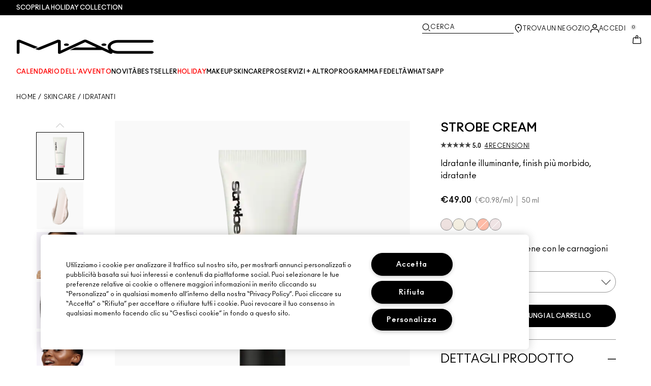

--- FILE ---
content_type: text/html; charset=utf-8
request_url: https://www.maccosmetics.it/product/strobe-cream
body_size: 66892
content:
<!DOCTYPE html>
<html lang="it-IT" dir="ltr">
  <head>
    <meta content="Oz0_NVIVEQ8MIj1EE0xGcSFHNhFkAFppmnUwdRhPIOV3q52CU4QS6PjX" name="csrf-token">
    <title>Strobe Cream | MAC Cosmetics</title>
<meta name="turbo-visit-control" content="reload">
<meta charset="utf-8">
<meta http-equiv="X-UA-Compatible" content="IE=edge">
<meta name="viewport" content="width=device-width, initial-scale=1.0">


<link rel="preconnect" href="https://assets.sdcdn.io">
<link rel="preconnect" href="https://assets.sdcdn.io" crossorigin>
<link rel="preconnect" href="https://sdcdn.io">
<link rel="preconnect" href="https://sdcdn.io" crossorigin>
<link rel="preconnect" href="https://cdn.cookielaw.org">
<link rel="preconnect" href="https://cdn.cookielaw.org" crossorigin>
<link rel="canonical" href="https://www.maccosmetics.it/product/strobe-cream"><link rel="alternate" media="handheld" href="https://m.maccosmetics.it/product/strobe-cream"><link rel="alternate" media="only screen and (max-width: 640px)" href="https://m.maccosmetics.it/product/strobe-cream">
<meta name="description" content="Acquista  Strobe Cream dal negozio online ufficiale M·A·C. Otterrai il 15% di sconto al momento dell&#39;iscrizione e campioni gratuiti al checkout con ogni ordine."><meta property="og:description" content="Acquista  Strobe Cream dal negozio online ufficiale M·A·C. Otterrai il 15% di sconto al momento dell&#39;iscrizione e campioni gratuiti al checkout con ogni ordine."><meta property="og:image" content="https://sdcdn.io/mc/mac_sku_S48L01_3000x3000_0S.png"><meta property="og:title" content="Strobe Cream | MAC Cosmetics"><meta property="og:type" content="product"><meta property="og:url" content="https://www.maccosmetics.it/product/strobe-cream">



<script type="application/ld+json">
  {"name":"Strobe Cream","description":"Idratante illuminante, finish più morbido, idratante","image":"https://sdcdn.io/mc/mac_sku_S48L01_3000x3000_0S.png","url":"https://www.maccosmetics.it/product/strobe-cream","sku":"S48L01","brand":{"name":"MAC","image":"https://www.maccosmetics.it/brands/mac/icons/logo-b741e2c69ab55a89060fc455be0f33af.svg?vsn=d","url":"https://www.maccosmetics.it/","@type":"Brand"},"@type":"Product","@context":"http://www.schema.org","offers":[{"image":"https://sdcdn.io/mc/mac_sku_S48L01_3000x3000_0S.png","price":49.0,"sku":"S48L01","seller":{"name":"MAC","@type":"Organization"},"@type":"Offer","availability":"http://schema.org/InStock","priceCurrency":"EUR"},{"image":"https://sdcdn.io/mc/mac_sku_S48L05_1x1_0.png","price":49.0,"sku":"S48L05","seller":{"name":"MAC","@type":"Organization"},"@type":"Offer","availability":"http://schema.org/BackOrder","priceCurrency":"EUR"},{"image":"https://sdcdn.io/mc/mac_sku_S48L04_1x1_1.png","price":49.0,"sku":"S48L04","seller":{"name":"MAC","@type":"Organization"},"@type":"Offer","availability":"http://schema.org/InStock","priceCurrency":"EUR"},{"image":"https://sdcdn.io/mc/mac_sku_S48L06_3000x3000_0S.png","price":49.0,"sku":"S48L06","seller":{"name":"MAC","@type":"Organization"},"@type":"Offer","availability":"http://schema.org/InStock","priceCurrency":"EUR"},{"image":"https://sdcdn.io/mc/mac_sku_S48L07_3000x3000_0S.png","price":49.0,"sku":"S48L07","seller":{"name":"MAC","@type":"Organization"},"@type":"Offer","availability":"http://schema.org/BackOrder","priceCurrency":"EUR"}],"aggregateRating":{"@type":"AggregateRating","ratingValue":"5.0","reviewCount":4}}
</script>

<script type="application/ld+json">
  {"@type":"BreadcrumbList","@context":"https://schema.org","itemListElement":[{"name":"Home","position":1,"item":"https://www.maccosmetics.it/","@type":"ListItem"},{"name":"Skincare","position":2,"item":"https://www.maccosmetics.it/products/skincare","@type":"ListItem"},{"name":"Idratanti","position":3,"item":"https://www.maccosmetics.it/products/skincare/idratanti","@type":"ListItem"}]}
</script>
<link rel="shortcut icon" type="image/x-icon" href="/brands/mac/favicon-53233fa7b1fa71bb5005113732a45fc6.ico?vsn=d">
<link rel="apple-touch-icon" href="/brands/mac/apple-touch-icon-0037bb3168955e9a4c60e11fce29c8ef.png?vsn=d">

<link rel="preload" as="image" fetchpriority="high" href="https://sdcdn.io/mc/mac_sku_S48L01_3000x3000_0S.png?height=700px&amp;width=700px">


  <link as="font" fetchpriority="high" href="/_fonts/maccosmetics/Ano/AnoBold-Regular.woff2" rel="preload" type="font/woff2" crossorigin>

  <link as="font" fetchpriority="high" href="/_fonts/maccosmetics/Ano/AnoRegular-Regular.woff2" rel="preload" type="font/woff2" crossorigin>

  <link as="font" fetchpriority="high" href="/_fonts/maccosmetics/Ano/AnoBlack-Regular.woff2" rel="preload" type="font/woff2" crossorigin>

  <link as="font" fetchpriority="high" href="/_fonts/maccosmetics/Roboto/RobotoMono-Regular.woff2" rel="preload" type="font/woff2" crossorigin>

  <link as="font" fetchpriority="high" href="/_fonts/maccosmetics/Roboto/RobotoMono-Bold.woff2" rel="preload" type="font/woff2" crossorigin>

<style>
  @font-face {
  font-family: "Ano";
  src: url("/_fonts/maccosmetics/Ano/AnoBold-Regular.woff2") format("woff2");
  font-weight: 700;
  font-style: normal;
}

@font-face {
  font-family: "Ano";
  src: url("/_fonts/maccosmetics/Ano/AnoRegular-Regular.woff2") format("woff2");
  font-weight: 400;
  font-style: normal;
}

@font-face {
  font-family: "Ano";
  src: url("/_fonts/maccosmetics/Ano/AnoBlack-Regular.woff2") format("woff2");
  font-weight: 900;
  font-style: normal;
}

/* A necessary font-face for Ano Regular to be bold without changing font weight*/
@font-face {
  font-family: "Ano Regular";
  src: url("/_fonts/maccosmetics/Ano/AnoRegular-Regular.woff2") format("woff2");
  font-weight: 400;
  font-style: normal;
}

@font-face {
  font-family: "Ano Bold Regular";
  src: url("/_fonts/maccosmetics/Ano/AnoBold-Regular.woff2") format("woff2");
  font-weight: 400;
  font-style: normal;
}

@font-face {
  font-family: "Ano Black Regular";
  src: url("/_fonts/maccosmetics/Ano/AnoBlack-Regular.woff2") format("woff2");
  font-weight: 400;
  font-style: normal;
}

@font-face {
  font-family: "Roboto Mono Regular";
  src: url("/_fonts/maccosmetics/Roboto/RobotoMono-Regular.woff2") format("woff2");
  font-weight: 400;
  font-style: normal;
}

@font-face {
  font-family: "Roboto Mono Bold";
  src: url("/_fonts/maccosmetics/Roboto/RobotoMono-Bold.woff2") format("woff2");
  font-weight: 400;
  font-style: normal;
}

</style>
<link phx-track-static rel="stylesheet" type="text/css" href="/assets/app-862edead9dde67a7f4884e7e804ec674.css?vsn=d">
<link phx-track-static rel="stylesheet" type="text/css" href="/brands/default/vars-2e7a9e5aba9c486d87d03bd8e80ce7a6.css?vsn=d">
<link phx-track-static rel="stylesheet" type="text/css" href="/brands/default/token_vars-b5845b4b59c8358d00077bbdb3088661.css?vsn=d">
<link phx-track-static rel="stylesheet" href="/brands/mac/vars-12e79d2774e1f973ea68a66e79773d85.css?vsn=d">
<link phx-track-static rel="stylesheet" type="text/css" href="/brands/mac/token_vars-274273c643504a889b3f250d321e2d17.css?vsn=d">
<link phx-track-static rel="stylesheet" type="text/css" href="/brands/mac/token_vars_md-1df1f4842b45d2830a939f3863dd218c.css?vsn=d">
<link phx-track-static rel="stylesheet" type="text/css" href="/brands/default/token_classes-71874f6b1ebf24af181e083477adb5a8.css?vsn=d">






  
  <style id="elc-styled-components-wrapper" data-styled="active"></style>
  
  


  <script src="https://js.sentry-cdn.com/52f2679b6ee3c36328869efbeab55e91.min.js" crossorigin="anonymous">
  </script>
  <script>
  if (window.Sentry) {
    Sentry.onLoad(function() {
      Sentry.init({
        dsn: "https://52f2679b6ee3c36328869efbeab55e91@o1412351.ingest.sentry.io/4506179240460288",
        denyUrls: [
          "akam/",
          "boomerang/",
          "braze",
          "maps/api",
          "otBannerSdk",
          "resources/",
          "scripttemplates",
          "sentryWrapped",
          "smartserve",
          "static/",
          "tag-builds",
          "tag/tag",
          "ymkmodule"
        ],
        ignoreErrors: [
          "_AutofillCallbackHandler",
          "AbortError",
          "Attempt to use history.replaceState() more than 100 times per 30 seconds",
          "Cannot read properties of null",
          "Cannot read properties of undefined",
          "Failed to fetch",
          "Failed to load script",
          "Failed to read the 'sessionStorage' property from 'Window': Access is denied for this document.",
          "Non-Error exception captured with keys",
          "NotAllowedError",
          "null is not an object",
          "PerformanceMonitoringJavascriptInterface",
          "Script error",
          "The operation is insecure",
          "The operation was aborted",
          "triggerType",
          "TypeError: null is not an object (evaluating 'window.top.document')",
          "undefined is not an object",
          "window.webkit.messageHandlers"
        ],
        environment: "prod",
        release: "sha-3f9e6cf"
      });
      Sentry.setTag('tenant', "maccosmetics.it");
      Sentry.setTag('region', "emea");
    });
  }
  </script>

<script defer phx-track-static type="text/javascript" src="/assets/app-a010162edf3f98f72f1072bd6f4b8150.js?vsn=d">
</script>
    
  
<script>(window.BOOMR_mq=window.BOOMR_mq||[]).push(["addVar",{"rua.upush":"false","rua.cpush":"false","rua.upre":"false","rua.cpre":"false","rua.uprl":"false","rua.cprl":"false","rua.cprf":"false","rua.trans":"SJ-e7570790-f4c5-4df4-9014-a58dbaba8192","rua.cook":"true","rua.ims":"false","rua.ufprl":"false","rua.cfprl":"true","rua.isuxp":"false","rua.texp":"norulematch","rua.ceh":"false","rua.ueh":"false","rua.ieh.st":"0"}]);</script>
                              <script>!function(e){var n="https://s.go-mpulse.net/boomerang/";if("False"=="True")e.BOOMR_config=e.BOOMR_config||{},e.BOOMR_config.PageParams=e.BOOMR_config.PageParams||{},e.BOOMR_config.PageParams.pci=!0,n="https://s2.go-mpulse.net/boomerang/";if(window.BOOMR_API_key="4T43H-2KH8H-VVQ4S-SM5QZ-KMAQU",function(){function e(){if(!r){var e=document.createElement("script");e.id="boomr-scr-as",e.src=window.BOOMR.url,e.async=!0,o.appendChild(e),r=!0}}function t(e){r=!0;var n,t,a,i,d=document,O=window;if(window.BOOMR.snippetMethod=e?"if":"i",t=function(e,n){var t=d.createElement("script");t.id=n||"boomr-if-as",t.src=window.BOOMR.url,BOOMR_lstart=(new Date).getTime(),e=e||d.body,e.appendChild(t)},!window.addEventListener&&window.attachEvent&&navigator.userAgent.match(/MSIE [67]\./))return window.BOOMR.snippetMethod="s",void t(o,"boomr-async");a=document.createElement("IFRAME"),a.src="about:blank",a.title="",a.role="presentation",a.loading="eager",i=(a.frameElement||a).style,i.width=0,i.height=0,i.border=0,i.display="none",o.appendChild(a);try{O=a.contentWindow,d=O.document.open()}catch(_){n=document.domain,a.src="javascript:var d=document.open();d.domain='"+n+"';void 0;",O=a.contentWindow,d=O.document.open()}if(n)d._boomrl=function(){this.domain=n,t()},d.write("<bo"+"dy onload='document._boomrl();'>");else if(O._boomrl=function(){t()},O.addEventListener)O.addEventListener("load",O._boomrl,!1);else if(O.attachEvent)O.attachEvent("onload",O._boomrl);d.close()}function a(e){window.BOOMR_onload=e&&e.timeStamp||(new Date).getTime()}if(!window.BOOMR||!window.BOOMR.version&&!window.BOOMR.snippetExecuted){window.BOOMR=window.BOOMR||{},window.BOOMR.snippetStart=(new Date).getTime(),window.BOOMR.snippetExecuted=!0,window.BOOMR.snippetVersion=14,window.BOOMR.url=n+"4T43H-2KH8H-VVQ4S-SM5QZ-KMAQU";var i=document.currentScript||document.getElementsByTagName("script")[0],o=i.parentNode,r=!1,d=document.createElement("link");if(d.relList&&"function"==typeof d.relList.supports&&d.relList.supports("preload")&&"as"in d)window.BOOMR.snippetMethod="p",d.href=window.BOOMR.url,d.rel="preload",d.as="script",d.addEventListener("load",e),d.addEventListener("error",function(){t(!0)}),setTimeout(function(){if(!r)t(!0)},3e3),BOOMR_lstart=(new Date).getTime(),o.appendChild(d);else t(!1);if(window.addEventListener)window.addEventListener("load",a,!1);else if(window.attachEvent)window.attachEvent("onload",a)}}(),"".length>0)if(e&&"performance"in e&&e.performance&&"function"==typeof e.performance.setResourceTimingBufferSize)e.performance.setResourceTimingBufferSize();!function(){if(BOOMR=e.BOOMR||{},BOOMR.plugins=BOOMR.plugins||{},!BOOMR.plugins.AK){var n="true"=="true"?1:0,t="cookiepresent",a="clmncstio66fq2ifzppq-f-a7e24e8a7-clientnsv4-s.akamaihd.net",i="false"=="true"?2:1,o={"ak.v":"39","ak.cp":"1511123","ak.ai":parseInt("944143",10),"ak.ol":"0","ak.cr":9,"ak.ipv":4,"ak.proto":"h2","ak.rid":"5fe3083","ak.r":35414,"ak.a2":n,"ak.m":"dscx","ak.n":"essl","ak.bpcip":"18.216.209.0","ak.cport":36782,"ak.gh":"104.119.188.37","ak.quicv":"","ak.tlsv":"tls1.3","ak.0rtt":"","ak.0rtt.ed":"","ak.csrc":"-","ak.acc":"","ak.t":"1761987551","ak.ak":"hOBiQwZUYzCg5VSAfCLimQ==i+nbhukDmJFAJoS1VutOZQg1pAYoLtwbIgykWRoLjjSfarH/h04dIKBSIFg5dI+HOBnjjJGNXPzrTRpvx/SDmUHCZbmNNFO3+/[base64]/HJPJuM/SYRnx2J4SMzbzfrRRn/0mOqxJh+Iy802HFyBRndxzzKlRsRT0+yRbWCJxz+oF3wUBgLo1IFZKlhBKwRhd8NcwwTXCtV/1FcaBD/LRF2PU1g=","ak.pv":"134","ak.dpoabenc":"","ak.tf":i};if(""!==t)o["ak.ruds"]=t;var r={i:!1,av:function(n){var t="http.initiator";if(n&&(!n[t]||"spa_hard"===n[t]))o["ak.feo"]=void 0!==e.aFeoApplied?1:0,BOOMR.addVar(o)},rv:function(){var e=["ak.bpcip","ak.cport","ak.cr","ak.csrc","ak.gh","ak.ipv","ak.m","ak.n","ak.ol","ak.proto","ak.quicv","ak.tlsv","ak.0rtt","ak.0rtt.ed","ak.r","ak.acc","ak.t","ak.tf"];BOOMR.removeVar(e)}};BOOMR.plugins.AK={akVars:o,akDNSPreFetchDomain:a,init:function(){if(!r.i){var e=BOOMR.subscribe;e("before_beacon",r.av,null,null),e("onbeacon",r.rv,null,null),r.i=!0}return this},is_complete:function(){return!0}}}}()}(window);</script></head>
  <body class="overflow-x-hidden bg-bg text-body">
    <div id="phx-GHPWV7SpbB8L5_EF" data-phx-main data-phx-session="SFMyNTY.[base64].ne_JxLL6ISqtpF0vjcd1ggkASA5r17J6xr6PAmA2N9I" data-phx-static="SFMyNTY.[base64].P5UsEydSLfujDmVbux7Fk0agk--puYgL1Rrn4zUcAw0">
  

  <div class="relative font-body max-md:h-full">
    <div id="hook-relay" phx-hook="HookRelay"></div>
    
    <section class="search_overlay fixed max-xl:top-0 hidden w-full h-full pt-4 m-auto bg-transparent min-h-96" data-controller="search" id="predictive_search_section" phx-hook="predictiveSearch">
      <div></div>
    </section>
    <div class="min-h-screen">
      <header class="layout-header" data-controller="header-scroll mobile-header gnav-account " data-header-scroll-target="header" data-gnav-account-user-account-path-value="/account/index.tmpl" phx-update="ignore" id="enterprise-header" vulcan-id="header">
  <div class="skip-link">
    <p>
      <a href="#main-content">::elc_general.skip_link::</a>
    </p>
  </div>

  <div class="promo-bar">
  <div class="promo-bar-inner-container">
    <p class="promo-bar-paragraph">
      





<a href="/collections-holiday" class="promo-bar-left-text">
  
  
  
    SCOPRI LA HOLIDAY COLLECTION
  
</a>




      
    </p>

    
  </div>
</div>

  <div class="gnav-desktop-overlay-shadow"></div>

  <div class="header-background relative w-full">
    <div class="header-container">
      
      <div>
  <div class="utility-nav">
    <button aria-label="::elc_general.aria_menu::" class="mobile-header-secondary-links-inner-container" type="button" id="menu-button" data-action="mobile-header#toggleSidebar keydown.enter-&gt;mobile-header#focusSidebarOnOpen">
  
  <svg class="header-secondary-links-icon" fill="none" height="19" viewbox="0 0 19 19" width="19" xmlns="http://www.w3.org/2000/svg"><path d="M17.969 14.5968L18.0574 14.6008C18.4933 14.6453 18.833 15.0153 18.833 15.4651C18.833 15.9149 18.4933 16.2849 18.0574 16.3294L17.969 16.3334H1.69706C1.21964 16.3334 0.833008 15.9449 0.833008 15.4651C0.833008 14.9854 1.21964 14.5968 1.69706 14.5968H17.969ZM17.969 8.46511L18.0574 8.4691C18.4933 8.51359 18.833 8.88361 18.833 9.33337C18.833 9.78314 18.4933 10.1532 18.0574 10.1976L17.969 10.2016H1.69706C1.21964 10.2016 0.833008 9.81312 0.833008 9.33337C0.833008 8.85362 1.21964 8.46511 1.69706 8.46511H17.969ZM17.969 2.33337L18.0574 2.33737C18.4933 2.38185 18.833 2.75187 18.833 3.20164C18.833 3.6514 18.4933 4.02143 18.0574 4.06591L17.969 4.0699H1.69706C1.21964 4.0699 0.833008 3.68139 0.833008 3.20164C0.833008 2.72189 1.21964 2.33337 1.69706 2.33337H17.969Z" fill="black"></path></svg>

  <span class="screen-reader-only levelOne">
    ::elc_general.menu::
  </span>
  
</button>





    <a href="/" title="MAC Cosmetics" class="utility-nav-logo">
  
  <svg class="header-brand-logo" fill="none" height="52" viewbox="0 0 500 52" width="500" xmlns="http://www.w3.org/2000/svg"><title>Mac Cosmetics logo</title><path fill-rule="evenodd" clip-rule="evenodd" d="M493.098 41.6178H369.266C354.716 41.6178 343.035 34.5796 343.035 26.3172C343.035 18.0548 354.716 11.0165 369.266 11.0165H493.098C496.921 11.0165 500 8.7724 500 6.12029C500 3.36615 496.921 1.22406 493.098 1.22406H369.266C348.45 1.22406 332.201 12.2406 332.201 26.4192C332.201 30.7034 333.583 34.6816 336.875 38.8639L257.118 1.73408C254.78 0.612029 252.55 0 249.895 0C247.24 0 245.116 0.612029 242.673 1.73408L160.792 39.7819V5.50825C160.792 2.75412 156.969 0.612029 152.19 0.612029C149.004 0.612029 147.092 1.42806 147.092 1.42806L67.229 33.8656L74.1321 36.6197C76.2561 37.4357 78.1677 37.8437 80.5041 37.8437C82.8406 37.8437 84.7522 37.4357 86.8762 36.6197L150.703 10.6085V48.5543C150.703 50.3902 153.04 51.8184 155.801 51.8184H156.226C157.5 51.8184 158.668 51.5123 159.624 51.1043L250.002 9.18041L291.526 28.5614H214.424L193.928 38.0478H312.024L340.38 51.2064C341.336 51.6145 342.504 51.9203 343.777 51.9203C346.858 51.9203 349.301 50.4924 349.301 48.6562C349.301 48.4523 349.301 47.9421 348.769 47.3302C354.185 49.6763 361.089 51.5123 369.266 51.4104H493.098C496.921 51.4104 500 49.1662 500 46.5142C499.893 43.76 496.814 41.6178 493.098 41.6178ZM181.511 22.9326C186.609 22.9326 190.644 20.9944 190.644 18.5463C190.644 16.2002 186.504 14.1601 181.511 14.1601C176.414 14.1601 172.378 16.0982 172.378 18.5463C172.378 20.9944 176.52 22.9326 181.511 22.9326ZM309.269 18.5463C309.269 16.0982 313.411 14.1601 318.402 14.1601C323.5 14.1601 327.535 16.2002 327.535 18.5463C327.535 20.9944 323.5 22.9326 318.402 22.9326C313.304 22.9326 309.269 20.9944 309.269 18.5463ZM13.7 1.40566L77.4209 27.3149L64.1458 32.619L10.1954 10.6881V48.7359C10.1954 50.5719 7.96511 52 5.09768 52C2.33644 52 0 50.5719 0 48.7359V5.48585C0 2.73173 3.82325 0.487623 8.60232 0.589626C11.6822 0.589626 13.7 1.40566 13.7 1.40566Z" fill="black"></path></svg>

  <span class="screen-reader-only">MAC Cosmetics</span>
</a>



    <div class="desktop-header-secondary-links-container">
      <div class="vulcan-loading" phx-connected="[[&quot;remove_class&quot;,{&quot;names&quot;:[&quot;vulcan-loading&quot;]}]]">
        <button aria-label="Cerca" class="desktop-header-search-container" type="button" vulcan-id="search-icon-desktop" vulcan-toggle="predictive">
  
  <svg class="header-search-icon" fill="none" height="17" viewbox="0 0 17 17" width="17" xmlns="http://www.w3.org/2000/svg"><path d="M13.8468 12.6427L16.623 15.2102C16.8772 15.4473 16.9052 15.8432 16.6821 16.1116C16.4564 16.383 16.0683 16.4056 15.8106 16.1778L15.8062 16.1739L13.0399 13.6155L13.8468 12.6427Z" fill="black"></path><path fill-rule="evenodd" clip-rule="evenodd" d="M7.60171 1.61323C4.54901 1.61323 2.0743 4.16482 2.0743 7.31237C2.0743 10.4599 4.54901 13.0115 7.60171 13.0115C10.6544 13.0115 13.1291 10.4599 13.1291 7.31237C13.1291 4.16482 10.6544 1.61323 7.60171 1.61323ZM0.833008 7.31237C0.833008 3.45798 3.86346 0.333374 7.60171 0.333374C11.34 0.333374 14.3704 3.45798 14.3704 7.31237C14.3704 11.1668 11.34 14.2914 7.60171 14.2914C3.86346 14.2914 0.833008 11.1668 0.833008 7.31237Z" fill="black"></path></svg>

  <span class="header-search-text levelOne">
    Cerca
  </span>
  
</button>




      </div>

      





<a href="/store-locator" class="desktop-header-secondary-links-inner-container desktop-header-accessibility-location" phx-click="[[&quot;dispatch&quot;,{&quot;detail&quot;:{&quot;event_name&quot;:&quot;analytics.gnavPromo&quot;,&quot;payload&quot;:{&quot;promo_pos&quot;:[&quot;&quot;],&quot;promo_name&quot;:&quot;Trova un negozio&quot;}},&quot;event&quot;:&quot;phx:trackEvent&quot;}]]">
  
  <svg class="header-secondary-links-icon" fill="none" height="19" viewbox="0 0 19 19" width="19" xmlns="http://www.w3.org/2000/svg"><path d="M9.82773 9.10753C10.6819 9.10753 11.3765 8.39155 11.3765 7.51098C11.3765 6.63041 10.6819 5.91443 9.82773 5.91443C8.97351 5.91443 8.27895 6.63041 8.27895 7.51098C8.27895 8.39155 8.97351 9.10753 9.82773 9.10753Z" fill="black"></path><path fill-rule="evenodd" clip-rule="evenodd" d="M2.83301 7.77432C2.83301 2.94357 6.44249 0.333374 9.82773 0.333374C11.7665 0.333374 13.6262 1.12214 14.939 2.50135L14.9397 2.5021C16.2324 3.86926 16.8792 5.70595 16.8304 7.79465C16.8289 9.92915 15.5919 12.3476 13.2782 14.9646L13.2734 14.97L12.4251 15.8445L11.3974 14.8881L12.2419 14.0176C14.3884 11.5912 15.4148 9.5036 15.4148 7.81547V7.81117L15.4149 7.80687C15.4609 6.07718 14.941 4.61647 13.929 3.54998C12.8955 2.46132 11.4027 1.82563 9.82773 1.82563C7.11539 1.82563 4.24068 3.92117 4.24068 7.81547C4.24068 8.87183 4.63316 10.0729 5.44962 11.4169C6.26494 12.7591 7.49191 14.2252 9.13203 15.8059L10.8567 17.4195L10.5914 17.651C10.4931 17.7367 10.4016 17.8231 10.2978 17.9218L10.2932 17.9263L9.82773 18.3334L9.36605 17.9296L9.36494 17.9286C7.22124 16.0167 5.59312 14.2121 4.49901 12.5245C3.40577 10.8383 2.83301 9.24897 2.83301 7.77432Z" fill="black"></path></svg>

  <span class="desktop-header-secondary-links-text levelOne">
    Trova un negozio
  </span>
  
</a>




      <div id="gnav-account-container" phx-update="ignore">
  <a href="/sign-in" title="Account" class="desktop-header-secondary-links-inner-container desktop-header-accessibility-account" phx-click="[[&quot;dispatch&quot;,{&quot;detail&quot;:{&quot;event_name&quot;:&quot;analytics.gnavPromo&quot;,&quot;payload&quot;:{&quot;promo_pos&quot;:[&quot;gnav&quot;],&quot;promo_name&quot;:&quot;Accedi&quot;}},&quot;event&quot;:&quot;phx:trackEvent&quot;}]]" data-gnav-account-target="accountLink">
    
  <svg class="header-secondary-links-icon" fill="none" height="19" viewbox="0 0 19 19" width="19" xmlns="http://www.w3.org/2000/svg"><path fill-rule="evenodd" clip-rule="evenodd" d="M5.07976 4.89679C5.07976 7.55883 7.26667 9.58704 9.83951 9.58704C12.4124 9.58704 14.5993 7.68559 14.5993 5.02356C14.5993 2.36153 12.4124 0.333313 9.83951 0.333313C7.26667 0.333313 5.07976 2.23476 5.07976 4.89679ZM6.62346 5.02356C6.62346 3.24887 8.03852 1.85447 9.83951 1.85447C11.6405 1.85447 13.0556 3.37563 13.0556 5.02356C13.0556 6.67148 11.5119 8.06588 9.83951 8.06588C8.16717 8.06588 6.62346 6.79825 6.62346 5.02356Z" fill="black"></path><path d="M0.83374 17.5714V16.1778C0.83374 13.1355 3.25916 10.727 6.32285 10.727H13.3438C16.4075 10.727 18.8329 13.1355 18.8329 16.1778V17.5722H18.8218C18.8214 17.9927 18.478 18.3334 18.0545 18.3334C17.6308 18.3334 17.2872 17.9923 17.2872 17.5714C17.2872 17.5219 17.292 17.4736 17.3011 17.4267V16.1778C17.3011 14.0228 15.5139 12.2481 13.3438 12.2481H6.32285C4.15273 12.2481 2.36558 14.0228 2.36558 16.1778V17.5053C2.36747 17.5271 2.36843 17.5491 2.36843 17.5714C2.36843 17.9923 2.02488 18.3334 1.60108 18.3334C1.17757 18.3334 0.834182 17.9919 0.83374 17.5714Z" fill="black"></path></svg>

    <span class="desktop-header-secondary-links-text" data-gnav-account-target="accountText">
      Accedi
    </span>
  </a>
</div>
      <button id="cart-icon" type="button" phx-update="ignore" class="ufc-cart-icon-container" data-action="click-&gt;cart-icon#handleCartIconClick mouseenter-&gt;cart-icon#handleMouseEnter setCartIconCount@window-&gt;cart-icon#setItemsCount" data-cart-target="cartButton" data-controller="cart cart-icon" data-cart-icon-is-drawer-disabled-value="false" data-cart-icon-cart-icon-url-value="/cart" data-mounted="true" tabindex="0" aria-label="View items in shopping cart">
  
  <svg class="ufc-cart-icon-svg" fill="none" height="19" viewbox="0 0 19 19" width="19" xmlns="http://www.w3.org/2000/svg"><path fill-rule="evenodd" clip-rule="evenodd" d="M3.01293 7.02234L3.01285 7.02335L2.27935 16.084L2.27914 16.0865C2.23275 16.632 2.64957 16.9854 3.01901 16.9854H16.647C17.0164 16.9854 17.4333 16.632 17.3869 16.0865L17.3867 16.084L16.6532 7.03182C16.6116 6.5462 16.2363 6.2721 15.9133 6.2721H14.0338V4.92408H15.9133C17.107 4.92408 18.001 5.85333 18.0917 6.92558L18.0919 6.92783L18.8254 15.9797L18.8255 15.9809C18.9268 17.1798 17.9918 18.3334 16.647 18.3334H3.01901C1.67428 18.3334 0.739336 17.18 0.840489 15.9811L0.840607 15.9797L1.57427 6.91711C1.66502 5.84486 2.55905 4.91561 3.7527 4.91561H11.1064V6.26363H3.7527C3.42973 6.26363 3.05452 6.53673 3.01293 7.02234Z" fill="black"></path><path fill-rule="evenodd" clip-rule="evenodd" d="M7.11643 3.05712C7.11643 1.62208 8.26485 0.333374 9.83294 0.333374C11.3891 0.333374 12.5494 1.60983 12.5494 3.05712V7.48693C12.5494 7.85918 12.2264 8.16094 11.8279 8.16094C11.4294 8.16094 11.1064 7.85918 11.1064 7.48693V3.05712C11.1064 2.23445 10.4696 1.68139 9.83294 1.68139C9.19172 1.68139 8.55949 2.23914 8.55949 3.05712V7.48693C8.55949 7.85918 8.23645 8.16094 7.83796 8.16094C7.43947 8.16094 7.11643 7.85918 7.11643 7.48693V3.05712Z" fill="black"></path></svg>

  <span data-cart-icon-target="itemsCount" class="ufc-cart-icon-count" aria-hidden="true">
    0
  </span>
</button>
    </div>
  </div>

  
  <div class="vulcan-loading" phx-connected="[[&quot;remove_class&quot;,{&quot;names&quot;:[&quot;vulcan-loading&quot;]}]]">
    <button aria-label="Cerca" class="mobile-header-search-container" type="button" vulcan-toggle="predictive">
  
  <svg class="header-search-icon" fill="none" height="17" viewbox="0 0 17 17" width="17" xmlns="http://www.w3.org/2000/svg"><path d="M13.8468 12.6427L16.623 15.2102C16.8772 15.4473 16.9052 15.8432 16.6821 16.1116C16.4564 16.383 16.0683 16.4056 15.8106 16.1778L15.8062 16.1739L13.0399 13.6155L13.8468 12.6427Z" fill="black"></path><path fill-rule="evenodd" clip-rule="evenodd" d="M7.60171 1.61323C4.54901 1.61323 2.0743 4.16482 2.0743 7.31237C2.0743 10.4599 4.54901 13.0115 7.60171 13.0115C10.6544 13.0115 13.1291 10.4599 13.1291 7.31237C13.1291 4.16482 10.6544 1.61323 7.60171 1.61323ZM0.833008 7.31237C0.833008 3.45798 3.86346 0.333374 7.60171 0.333374C11.34 0.333374 14.3704 3.45798 14.3704 7.31237C14.3704 11.1668 11.34 14.2914 7.60171 14.2914C3.86346 14.2914 0.833008 11.1668 0.833008 7.31237Z" fill="black"></path></svg>

  <span class="header-search-text levelOne">
    Cerca
  </span>
  
</button>




  </div>
</div>

      
      <div class="gnav-desktop-header-bottom-row">
        
        <div class="desktop-header-brand-logo-container items-center">
          
          

<a href="/" title="MAC Cosmetics" class="desktop-header-brand-logo">
  
  <svg class="header-brand-logo" fill="none" height="52" viewbox="0 0 500 52" width="500" xmlns="http://www.w3.org/2000/svg"><title>Mac Cosmetics logo</title><path fill-rule="evenodd" clip-rule="evenodd" d="M493.098 41.6178H369.266C354.716 41.6178 343.035 34.5796 343.035 26.3172C343.035 18.0548 354.716 11.0165 369.266 11.0165H493.098C496.921 11.0165 500 8.7724 500 6.12029C500 3.36615 496.921 1.22406 493.098 1.22406H369.266C348.45 1.22406 332.201 12.2406 332.201 26.4192C332.201 30.7034 333.583 34.6816 336.875 38.8639L257.118 1.73408C254.78 0.612029 252.55 0 249.895 0C247.24 0 245.116 0.612029 242.673 1.73408L160.792 39.7819V5.50825C160.792 2.75412 156.969 0.612029 152.19 0.612029C149.004 0.612029 147.092 1.42806 147.092 1.42806L67.229 33.8656L74.1321 36.6197C76.2561 37.4357 78.1677 37.8437 80.5041 37.8437C82.8406 37.8437 84.7522 37.4357 86.8762 36.6197L150.703 10.6085V48.5543C150.703 50.3902 153.04 51.8184 155.801 51.8184H156.226C157.5 51.8184 158.668 51.5123 159.624 51.1043L250.002 9.18041L291.526 28.5614H214.424L193.928 38.0478H312.024L340.38 51.2064C341.336 51.6145 342.504 51.9203 343.777 51.9203C346.858 51.9203 349.301 50.4924 349.301 48.6562C349.301 48.4523 349.301 47.9421 348.769 47.3302C354.185 49.6763 361.089 51.5123 369.266 51.4104H493.098C496.921 51.4104 500 49.1662 500 46.5142C499.893 43.76 496.814 41.6178 493.098 41.6178ZM181.511 22.9326C186.609 22.9326 190.644 20.9944 190.644 18.5463C190.644 16.2002 186.504 14.1601 181.511 14.1601C176.414 14.1601 172.378 16.0982 172.378 18.5463C172.378 20.9944 176.52 22.9326 181.511 22.9326ZM309.269 18.5463C309.269 16.0982 313.411 14.1601 318.402 14.1601C323.5 14.1601 327.535 16.2002 327.535 18.5463C327.535 20.9944 323.5 22.9326 318.402 22.9326C313.304 22.9326 309.269 20.9944 309.269 18.5463ZM13.7 1.40566L77.4209 27.3149L64.1458 32.619L10.1954 10.6881V48.7359C10.1954 50.5719 7.96511 52 5.09768 52C2.33644 52 0 50.5719 0 48.7359V5.48585C0 2.73173 3.82325 0.487623 8.60232 0.589626C11.6822 0.589626 13.7 1.40566 13.7 1.40566Z" fill="black"></path></svg>

</a>
        </div>

        
        <div class="gnav-desktop-container">
  <nav id="desktop-nav" phx-hook="accessibilityDesktopNav" class="gnav-desktop-top-level-container">
    <div class="gnav-desktop-top-level-row">
      <div class="gnav-desktop-nav-item-group ">
        <div class="gnav-desktop-nav-item">
          





<a href="/product/24-mystery-must-haves-advent-calendar" class="gnav-desktop-top-level-title" phx-click="[[&quot;dispatch&quot;,{&quot;detail&quot;:{&quot;event_name&quot;:&quot;analytics.gnavPromo&quot;,&quot;payload&quot;:{&quot;promo_pos&quot;:[&quot;&quot;],&quot;promo_name&quot;:&quot;&lt;span style=\&quot;color:red;\&quot;&gt;CALENDARIO DELL&#39;AVVENTO&lt;/span&gt;&quot;}},&quot;event&quot;:&quot;phx:trackEvent&quot;}]]" aria-label="::elc_general.view_menu::">
  
  
  
    <span style="color:red;">CALENDARIO DELL'AVVENTO</span>
  
</a>




          
        </div>

        
        
      </div><div class="gnav-desktop-nav-item-group navbar-level-2-content-group">
        <div class="gnav-desktop-nav-item">
          





<a href="/products/collections" class="gnav-desktop-top-level-title" phx-click="[[&quot;dispatch&quot;,{&quot;detail&quot;:{&quot;event_name&quot;:&quot;analytics.gnavPromo&quot;,&quot;payload&quot;:{&quot;promo_pos&quot;:[&quot;&quot;],&quot;promo_name&quot;:&quot;NOVITÀ&quot;}},&quot;event&quot;:&quot;phx:trackEvent&quot;}]]" aria-label="::elc_general.view_menu::">
  
  
  
    NOVITÀ
  
</a>




          <button id="NOVITÀ" phx-hook="accessibilitySubNavToggle" data-accessibility="trigger" class="gnav-desktop-top-level-accessibility-trigger-container" aria-label="::elc_general.view_menu::">
            
  <svg class="gnav-desktop-top-level-accessibility-trigger-icon" fill="currentColor" height="16" role="button" viewbox="0 0 16 16" width="16" xmlns="http://www.w3.org/2000/svg"><path fill-rule="evenodd" clip-rule="evenodd" d="M8 10.9228L0.677179 3.6L0 4.27718L8 12.2772L16 4.27718L15.3228 3.6L8 10.9228Z" fill="currentColor"></path></svg>

          </button>
        </div>

        
        <div class="gnav-desktop-sub-nav-container">
          <div class="gnav-desktop-sub-nav-content">
            <div class="gnav-desktop-sub-nav-content-column space-y-4">
              







<p class="gnav-desktop-sub-nav-category-title levelOne">
  NUOVI ARRIVI
</p>


              
                





<a href="/product/skinfinish-lightstruck-liquid-highlighter" title="Skinfinish Lighstruck Liquid Highlighter" class="gnav-desktop-sub-nav-item-text" phx-click="[[&quot;dispatch&quot;,{&quot;detail&quot;:{&quot;event_name&quot;:&quot;analytics.gnavPromo&quot;,&quot;payload&quot;:{&quot;promo_pos&quot;:[&quot;&quot;],&quot;promo_name&quot;:&quot;Skinfinish Lighstruck Liquid Highlighter&quot;}},&quot;event&quot;:&quot;phx:trackEvent&quot;}]]">
  
  
  
    Skinfinish Lighstruck Liquid Highlighter
  
</a>









<a href="/fashionweek" title="FASHION WEEK" class="gnav-desktop-sub-nav-item-text" phx-click="[[&quot;dispatch&quot;,{&quot;detail&quot;:{&quot;event_name&quot;:&quot;analytics.gnavPromo&quot;,&quot;payload&quot;:{&quot;promo_pos&quot;:[&quot;&quot;],&quot;promo_name&quot;:&quot;FASHION WEEK&quot;}},&quot;event&quot;:&quot;phx:trackEvent&quot;}]]">
  
  
  
    FASHION WEEK
  
</a>









<a href="/product/lipglass-air" title="Lipglass Air" class="gnav-desktop-sub-nav-item-text" phx-click="[[&quot;dispatch&quot;,{&quot;detail&quot;:{&quot;event_name&quot;:&quot;analytics.gnavPromo&quot;,&quot;payload&quot;:{&quot;promo_pos&quot;:[&quot;&quot;],&quot;promo_name&quot;:&quot;Lipglass Air&quot;}},&quot;event&quot;:&quot;phx:trackEvent&quot;}]]">
  
  
  
    Lipglass Air
  
</a>









<a href="/product/m-a-cstack-elevated-mascara" title="M·A·CStack Elevated Mascara" class="gnav-desktop-sub-nav-item-text" phx-click="[[&quot;dispatch&quot;,{&quot;detail&quot;:{&quot;event_name&quot;:&quot;analytics.gnavPromo&quot;,&quot;payload&quot;:{&quot;promo_pos&quot;:[&quot;&quot;],&quot;promo_name&quot;:&quot;M·A·CStack Elevated Mascara&quot;}},&quot;event&quot;:&quot;phx:trackEvent&quot;}]]">
  
  
  
    M·A·CStack Elevated Mascara
  
</a>









<a href="/product/dazzleshadow-eye-sticks" title="Dazzleshadow Eye Sticks" class="gnav-desktop-sub-nav-item-text" phx-click="[[&quot;dispatch&quot;,{&quot;detail&quot;:{&quot;event_name&quot;:&quot;analytics.gnavPromo&quot;,&quot;payload&quot;:{&quot;promo_pos&quot;:[&quot;&quot;],&quot;promo_name&quot;:&quot;Dazzleshadow Eye Sticks&quot;}},&quot;event&quot;:&quot;phx:trackEvent&quot;}]]">
  
  
  
    Dazzleshadow Eye Sticks
  
</a>









<a href="/macstack" title="Macstack" class="gnav-desktop-sub-nav-item-text" phx-click="[[&quot;dispatch&quot;,{&quot;detail&quot;:{&quot;event_name&quot;:&quot;analytics.gnavPromo&quot;,&quot;payload&quot;:{&quot;promo_pos&quot;:[&quot;&quot;],&quot;promo_name&quot;:&quot;Macstack&quot;}},&quot;event&quot;:&quot;phx:trackEvent&quot;}]]">
  
  
  
    Macstack
  
</a>









<a href="/products/collections" title="Acquista tutte le novità" class="gnav-desktop-sub-nav-item-text" phx-click="[[&quot;dispatch&quot;,{&quot;detail&quot;:{&quot;event_name&quot;:&quot;analytics.gnavPromo&quot;,&quot;payload&quot;:{&quot;promo_pos&quot;:[&quot;&quot;],&quot;promo_name&quot;:&quot;Acquista tutte le novità&quot;}},&quot;event&quot;:&quot;phx:trackEvent&quot;}]]">
  
  
  
    Acquista tutte le novità
  
</a>




              
            </div>

            
            <div class="ml-auto">
              <div class="desktop-sub-menu-tout-container">
                <div class="desktop-sub-menu-tout">
  <a href="/product/skinfinish-lightstruck-liquid-highlighter">
    <img src="https://www.maccosmetics.it/media/export/cms/64046/C-NAV-DESKTOP_ASSETNAME_GNAV.jpg" alt="/product/skinfinish-lightstruck-liquid-highlighter" class="desktop-sub-menu-tout-image">
    <div class="desktop-sub-menu-tout-text">
      SKINFINISH LIGHSTRUCK LIQUID HIGHLIGHTER
    </div>
  </a>
</div>
<div class="desktop-sub-menu-tout">
  <a href="/macstack">
    <img src="https://www.maccosmetics.it/media/export/cms/64046/C-NAV-DESKTOP_ASSETNAME_338x190_2x.jpg" alt="/macstack" class="desktop-sub-menu-tout-image">
    <div class="desktop-sub-menu-tout-text">
      MACSTACK ELEVATED MASCARA
    </div>
  </a>
</div>
<div class="desktop-sub-menu-tout">
  <a href="/i-only-wear-mac">
    <img src="https://www.maccosmetics.it/media/export/cms/64375/Only_wear_gnav.jpg" alt="/i-only-wear-mac" class="desktop-sub-menu-tout-image">
    <div class="desktop-sub-menu-tout-text">
      I ONLY WEAR MAC
    </div>
  </a>
</div>

              </div>
            </div>
          </div>
        </div>
      </div><div class="gnav-desktop-nav-item-group ">
        <div class="gnav-desktop-nav-item">
          





<a href="/products/bestsellers" class="gnav-desktop-top-level-title" phx-click="[[&quot;dispatch&quot;,{&quot;detail&quot;:{&quot;event_name&quot;:&quot;analytics.gnavPromo&quot;,&quot;payload&quot;:{&quot;promo_pos&quot;:[&quot;&quot;],&quot;promo_name&quot;:&quot;BESTSELLER&quot;}},&quot;event&quot;:&quot;phx:trackEvent&quot;}]]" aria-label="::elc_general.view_menu::">
  
  
  
    BESTSELLER
  
</a>




          
        </div>

        
        
      </div><div class="gnav-desktop-nav-item-group navbar-level-2-content-group">
        <div class="gnav-desktop-nav-item">
          





<a href="/collections-holiday" class="gnav-desktop-top-level-title" phx-click="[[&quot;dispatch&quot;,{&quot;detail&quot;:{&quot;event_name&quot;:&quot;analytics.gnavPromo&quot;,&quot;payload&quot;:{&quot;promo_pos&quot;:[&quot;&quot;],&quot;promo_name&quot;:&quot;&lt;span style=\&quot;color: red;\&quot;&gt;HOLIDAY​&lt;/span&gt;&quot;}},&quot;event&quot;:&quot;phx:trackEvent&quot;}]]" aria-label="::elc_general.view_menu::">
  
  
  
    <span style="color: red;">HOLIDAY​</span>
  
</a>




          <button id="&lt;span style=&quot;color: red;&quot;&gt;HOLIDAY​&lt;/span&gt;" phx-hook="accessibilitySubNavToggle" data-accessibility="trigger" class="gnav-desktop-top-level-accessibility-trigger-container" aria-label="::elc_general.view_menu::">
            
  <svg class="gnav-desktop-top-level-accessibility-trigger-icon" fill="currentColor" height="16" role="button" viewbox="0 0 16 16" width="16" xmlns="http://www.w3.org/2000/svg"><path fill-rule="evenodd" clip-rule="evenodd" d="M8 10.9228L0.677179 3.6L0 4.27718L8 12.2772L16 4.27718L15.3228 3.6L8 10.9228Z" fill="currentColor"></path></svg>

          </button>
        </div>

        
        <div class="gnav-desktop-sub-nav-container">
          <div class="gnav-desktop-sub-nav-content">
            <div class="gnav-desktop-sub-nav-content-column space-y-4">
              







<p class="gnav-desktop-sub-nav-category-title levelOne">
  HOLIDAY COLLECTION
</p>


              
                





<a href="/product/24-mystery-must-haves-advent-calendar" title="CALENDARIO DELL&#39;AVVENTO" class="gnav-desktop-sub-nav-item-text" phx-click="[[&quot;dispatch&quot;,{&quot;detail&quot;:{&quot;event_name&quot;:&quot;analytics.gnavPromo&quot;,&quot;payload&quot;:{&quot;promo_pos&quot;:[&quot;&quot;],&quot;promo_name&quot;:&quot;CALENDARIO DELL&#39;AVVENTO&quot;}},&quot;event&quot;:&quot;phx:trackEvent&quot;}]]">
  
  
  
    CALENDARIO DELL'AVVENTO
  
</a>









<a href="/collections-holiday" title="VEDI TUTTI I REGALI" class="gnav-desktop-sub-nav-item-text" phx-click="[[&quot;dispatch&quot;,{&quot;detail&quot;:{&quot;event_name&quot;:&quot;analytics.gnavPromo&quot;,&quot;payload&quot;:{&quot;promo_pos&quot;:[&quot;&quot;],&quot;promo_name&quot;:&quot;VEDI TUTTI I REGALI&quot;}},&quot;event&quot;:&quot;phx:trackEvent&quot;}]]">
  
  
  
    VEDI TUTTI I REGALI
  
</a>




              
            </div><div class="gnav-desktop-sub-nav-content-column space-y-4">
              







<p class="gnav-desktop-sub-nav-category-title levelOne">
  REGALI PER CATEGORIA
</p>


              
                





<a href="/products/mini-mac-travel-size-makeup" title="Mini M·A·C" class="gnav-desktop-sub-nav-item-text" phx-click="[[&quot;dispatch&quot;,{&quot;detail&quot;:{&quot;event_name&quot;:&quot;analytics.gnavPromo&quot;,&quot;payload&quot;:{&quot;promo_pos&quot;:[&quot;&quot;],&quot;promo_name&quot;:&quot;Mini M·A·C&quot;}},&quot;event&quot;:&quot;phx:trackEvent&quot;}]]">
  
  
  
    Mini M·A·C
  
</a>









<a href="/products/skincare" title="Pelle" class="gnav-desktop-sub-nav-item-text" phx-click="[[&quot;dispatch&quot;,{&quot;detail&quot;:{&quot;event_name&quot;:&quot;analytics.gnavPromo&quot;,&quot;payload&quot;:{&quot;promo_pos&quot;:[&quot;&quot;],&quot;promo_name&quot;:&quot;Pelle&quot;}},&quot;event&quot;:&quot;phx:trackEvent&quot;}]]">
  
  
  
    Pelle
  
</a>









<a href="/products/face" title="Viso" class="gnav-desktop-sub-nav-item-text" phx-click="[[&quot;dispatch&quot;,{&quot;detail&quot;:{&quot;event_name&quot;:&quot;analytics.gnavPromo&quot;,&quot;payload&quot;:{&quot;promo_pos&quot;:[&quot;&quot;],&quot;promo_name&quot;:&quot;Viso&quot;}},&quot;event&quot;:&quot;phx:trackEvent&quot;}]]">
  
  
  
    Viso
  
</a>









<a href="/products/lips" title="Labbra" class="gnav-desktop-sub-nav-item-text" phx-click="[[&quot;dispatch&quot;,{&quot;detail&quot;:{&quot;event_name&quot;:&quot;analytics.gnavPromo&quot;,&quot;payload&quot;:{&quot;promo_pos&quot;:[&quot;&quot;],&quot;promo_name&quot;:&quot;Labbra&quot;}},&quot;event&quot;:&quot;phx:trackEvent&quot;}]]">
  
  
  
    Labbra
  
</a>









<a href="/products/eye-makeup" title="Occhi" class="gnav-desktop-sub-nav-item-text" phx-click="[[&quot;dispatch&quot;,{&quot;detail&quot;:{&quot;event_name&quot;:&quot;analytics.gnavPromo&quot;,&quot;payload&quot;:{&quot;promo_pos&quot;:[&quot;&quot;],&quot;promo_name&quot;:&quot;Occhi&quot;}},&quot;event&quot;:&quot;phx:trackEvent&quot;}]]">
  
  
  
    Occhi
  
</a>




              
            </div>

            
            <div class="ml-auto">
              <div class="desktop-sub-menu-tout-container">
                <div class="desktop-sub-menu-tout">
  <a href="/product/24-mystery-must-haves-advent-calendar">
    <img src="https://www.maccosmetics.it/media/export/cms/65104/338x190.jpg" alt="/product/24-mystery-must-haves-advent-calendar" class="desktop-sub-menu-tout-image">
    <div class="desktop-sub-menu-tout-text">
      CALENDARIO DELL'AVVENTO
    </div>
  </a>
</div>
<div class="desktop-sub-menu-tout">
  <a href="/collections-holiday">
    <img src="https://www.maccosmetics.it/media/export/cms/65104/C_NAV_MENU_DESKTOP_ASSETNAME_338x190_2x1.jpg" alt="/collections-holiday" class="desktop-sub-menu-tout-image">
    <div class="desktop-sub-menu-tout-text">
      HOLIDAY COLLECTION
    </div>
  </a>
</div>

              </div>
            </div>
          </div>
        </div>
      </div><div class="gnav-desktop-nav-item-group navbar-level-2-content-group">
        <div class="gnav-desktop-nav-item">
          







<p class="gnav-desktop-top-level-title levelOne">
  MAKEUP
</p>


          <button id="MAKEUP" phx-hook="accessibilitySubNavToggle" data-accessibility="trigger" class="gnav-desktop-top-level-accessibility-trigger-container" aria-label="::elc_general.view_menu::">
            
  <svg class="gnav-desktop-top-level-accessibility-trigger-icon" fill="currentColor" height="16" role="button" viewbox="0 0 16 16" width="16" xmlns="http://www.w3.org/2000/svg"><path fill-rule="evenodd" clip-rule="evenodd" d="M8 10.9228L0.677179 3.6L0 4.27718L8 12.2772L16 4.27718L15.3228 3.6L8 10.9228Z" fill="currentColor"></path></svg>

          </button>
        </div>

        
        <div class="gnav-desktop-sub-nav-container">
          <div class="gnav-desktop-sub-nav-content">
            <div class="gnav-desktop-sub-nav-content-column space-y-4">
              







<p class="gnav-desktop-sub-nav-category-title levelOne">
  Labbra
</p>


              
                





<a href="/lip-combo" title="Lip Combo" class="gnav-desktop-sub-nav-item-text" phx-click="[[&quot;dispatch&quot;,{&quot;detail&quot;:{&quot;event_name&quot;:&quot;analytics.gnavPromo&quot;,&quot;payload&quot;:{&quot;promo_pos&quot;:[&quot;&quot;],&quot;promo_name&quot;:&quot;Lip Combo&quot;}},&quot;event&quot;:&quot;phx:trackEvent&quot;}]]">
  
  
  
    Lip Combo
  
</a>









<a href="/products/lips/lipstick-makeup" title="Rossetti" class="gnav-desktop-sub-nav-item-text" phx-click="[[&quot;dispatch&quot;,{&quot;detail&quot;:{&quot;event_name&quot;:&quot;analytics.gnavPromo&quot;,&quot;payload&quot;:{&quot;promo_pos&quot;:[&quot;&quot;],&quot;promo_name&quot;:&quot;Rossetti&quot;}},&quot;event&quot;:&quot;phx:trackEvent&quot;}]]">
  
  
  
    Rossetti
  
</a>









<a href="/products/makeup/lips/lip-liner" title="Matite labbra" class="gnav-desktop-sub-nav-item-text" phx-click="[[&quot;dispatch&quot;,{&quot;detail&quot;:{&quot;event_name&quot;:&quot;analytics.gnavPromo&quot;,&quot;payload&quot;:{&quot;promo_pos&quot;:[&quot;&quot;],&quot;promo_name&quot;:&quot;Matite labbra&quot;}},&quot;event&quot;:&quot;phx:trackEvent&quot;}]]">
  
  
  
    Matite labbra
  
</a>









<a href="/products/lips/lip-gloss" title="Lipgloss" class="gnav-desktop-sub-nav-item-text" phx-click="[[&quot;dispatch&quot;,{&quot;detail&quot;:{&quot;event_name&quot;:&quot;analytics.gnavPromo&quot;,&quot;payload&quot;:{&quot;promo_pos&quot;:[&quot;&quot;],&quot;promo_name&quot;:&quot;Lipgloss&quot;}},&quot;event&quot;:&quot;phx:trackEvent&quot;}]]">
  
  
  
    Lipgloss
  
</a>









<a href="/products/lips/lip-balms-primers" title="Balsami + Primer Labbra" class="gnav-desktop-sub-nav-item-text" phx-click="[[&quot;dispatch&quot;,{&quot;detail&quot;:{&quot;event_name&quot;:&quot;analytics.gnavPromo&quot;,&quot;payload&quot;:{&quot;promo_pos&quot;:[&quot;&quot;],&quot;promo_name&quot;:&quot;Balsami + Primer Labbra&quot;}},&quot;event&quot;:&quot;phx:trackEvent&quot;}]]">
  
  
  
    Balsami + Primer Labbra
  
</a>









<a href="/products/lips/liquid-lipsticks" title="Tinte Labbra" class="gnav-desktop-sub-nav-item-text" phx-click="[[&quot;dispatch&quot;,{&quot;detail&quot;:{&quot;event_name&quot;:&quot;analytics.gnavPromo&quot;,&quot;payload&quot;:{&quot;promo_pos&quot;:[&quot;&quot;],&quot;promo_name&quot;:&quot;Tinte Labbra&quot;}},&quot;event&quot;:&quot;phx:trackEvent&quot;}]]">
  
  
  
    Tinte Labbra
  
</a>









<a href="/products/lips/lip-palettes-kits" title="Palette Labbra + Kit" class="gnav-desktop-sub-nav-item-text" phx-click="[[&quot;dispatch&quot;,{&quot;detail&quot;:{&quot;event_name&quot;:&quot;analytics.gnavPromo&quot;,&quot;payload&quot;:{&quot;promo_pos&quot;:[&quot;&quot;],&quot;promo_name&quot;:&quot;Palette Labbra + Kit&quot;}},&quot;event&quot;:&quot;phx:trackEvent&quot;}]]">
  
  
  
    Palette Labbra + Kit
  
</a>









<a href="/products/mini-mac-travel-size-makeup" title="Mini M·A·C" class="gnav-desktop-sub-nav-item-text" phx-click="[[&quot;dispatch&quot;,{&quot;detail&quot;:{&quot;event_name&quot;:&quot;analytics.gnavPromo&quot;,&quot;payload&quot;:{&quot;promo_pos&quot;:[&quot;&quot;],&quot;promo_name&quot;:&quot;Mini M·A·C&quot;}},&quot;event&quot;:&quot;phx:trackEvent&quot;}]]">
  
  
  
    Mini M·A·C
  
</a>









<a href="/products/lips" title="SCOPRI TUTTI I PRODOTTI LABBRA" class="gnav-desktop-sub-nav-item-text" phx-click="[[&quot;dispatch&quot;,{&quot;detail&quot;:{&quot;event_name&quot;:&quot;analytics.gnavPromo&quot;,&quot;payload&quot;:{&quot;promo_pos&quot;:[&quot;&quot;],&quot;promo_name&quot;:&quot;SCOPRI TUTTI I PRODOTTI LABBRA&quot;}},&quot;event&quot;:&quot;phx:trackEvent&quot;}]]">
  
  
  
    SCOPRI TUTTI I PRODOTTI LABBRA
  
</a>




              
            </div><div class="gnav-desktop-sub-nav-content-column space-y-4">
              







<p class="gnav-desktop-sub-nav-category-title levelOne">
  VISO
</p>


              
                





<a href="/products/face/foundations" title="Fondotinta" class="gnav-desktop-sub-nav-item-text" phx-click="[[&quot;dispatch&quot;,{&quot;detail&quot;:{&quot;event_name&quot;:&quot;analytics.gnavPromo&quot;,&quot;payload&quot;:{&quot;promo_pos&quot;:[&quot;&quot;],&quot;promo_name&quot;:&quot;Fondotinta&quot;}},&quot;event&quot;:&quot;phx:trackEvent&quot;}]]">
  
  
  
    Fondotinta
  
</a>









<a href="/products/face/concealers" title="Correttori" class="gnav-desktop-sub-nav-item-text" phx-click="[[&quot;dispatch&quot;,{&quot;detail&quot;:{&quot;event_name&quot;:&quot;analytics.gnavPromo&quot;,&quot;payload&quot;:{&quot;promo_pos&quot;:[&quot;&quot;],&quot;promo_name&quot;:&quot;Correttori&quot;}},&quot;event&quot;:&quot;phx:trackEvent&quot;}]]">
  
  
  
    Correttori
  
</a>









<a href="/products/face/blushes-bronzers" title="Blush + Bronzer" class="gnav-desktop-sub-nav-item-text" phx-click="[[&quot;dispatch&quot;,{&quot;detail&quot;:{&quot;event_name&quot;:&quot;analytics.gnavPromo&quot;,&quot;payload&quot;:{&quot;promo_pos&quot;:[&quot;&quot;],&quot;promo_name&quot;:&quot;Blush + Bronzer&quot;}},&quot;event&quot;:&quot;phx:trackEvent&quot;}]]">
  
  
  
    Blush + Bronzer
  
</a>









<a href="/products/face/powders" title="Ciprie" class="gnav-desktop-sub-nav-item-text" phx-click="[[&quot;dispatch&quot;,{&quot;detail&quot;:{&quot;event_name&quot;:&quot;analytics.gnavPromo&quot;,&quot;payload&quot;:{&quot;promo_pos&quot;:[&quot;&quot;],&quot;promo_name&quot;:&quot;Ciprie&quot;}},&quot;event&quot;:&quot;phx:trackEvent&quot;}]]">
  
  
  
    Ciprie
  
</a>









<a href="/products/face/highlighters" title="Illuminanti" class="gnav-desktop-sub-nav-item-text" phx-click="[[&quot;dispatch&quot;,{&quot;detail&quot;:{&quot;event_name&quot;:&quot;analytics.gnavPromo&quot;,&quot;payload&quot;:{&quot;promo_pos&quot;:[&quot;&quot;],&quot;promo_name&quot;:&quot;Illuminanti&quot;}},&quot;event&quot;:&quot;phx:trackEvent&quot;}]]">
  
  
  
    Illuminanti
  
</a>









<a href="/products/primers" title="Primer" class="gnav-desktop-sub-nav-item-text" phx-click="[[&quot;dispatch&quot;,{&quot;detail&quot;:{&quot;event_name&quot;:&quot;analytics.gnavPromo&quot;,&quot;payload&quot;:{&quot;promo_pos&quot;:[&quot;&quot;],&quot;promo_name&quot;:&quot;Primer&quot;}},&quot;event&quot;:&quot;phx:trackEvent&quot;}]]">
  
  
  
    Primer
  
</a>









<a href="/products/face/makeup-setting-sprays" title="Fix+" class="gnav-desktop-sub-nav-item-text" phx-click="[[&quot;dispatch&quot;,{&quot;detail&quot;:{&quot;event_name&quot;:&quot;analytics.gnavPromo&quot;,&quot;payload&quot;:{&quot;promo_pos&quot;:[&quot;&quot;],&quot;promo_name&quot;:&quot;Fix+&quot;}},&quot;event&quot;:&quot;phx:trackEvent&quot;}]]">
  
  
  
    Fix+
  
</a>









<a href="/products/face/face-palettes-kits" title="Counturing + Palette viso" class="gnav-desktop-sub-nav-item-text" phx-click="[[&quot;dispatch&quot;,{&quot;detail&quot;:{&quot;event_name&quot;:&quot;analytics.gnavPromo&quot;,&quot;payload&quot;:{&quot;promo_pos&quot;:[&quot;&quot;],&quot;promo_name&quot;:&quot;Counturing + Palette viso&quot;}},&quot;event&quot;:&quot;phx:trackEvent&quot;}]]">
  
  
  
    Counturing + Palette viso
  
</a>









<a href="/foundation-finder" title="Foundation Finder" class="gnav-desktop-sub-nav-item-text" phx-click="[[&quot;dispatch&quot;,{&quot;detail&quot;:{&quot;event_name&quot;:&quot;analytics.gnavPromo&quot;,&quot;payload&quot;:{&quot;promo_pos&quot;:[&quot;&quot;],&quot;promo_name&quot;:&quot;Foundation Finder&quot;}},&quot;event&quot;:&quot;phx:trackEvent&quot;}]]">
  
  
  
    Foundation Finder
  
</a>









<a href="/foundation-finder" title="Trova il fondotinta" class="gnav-desktop-sub-nav-item-text" phx-click="[[&quot;dispatch&quot;,{&quot;detail&quot;:{&quot;event_name&quot;:&quot;analytics.gnavPromo&quot;,&quot;payload&quot;:{&quot;promo_pos&quot;:[&quot;&quot;],&quot;promo_name&quot;:&quot;Trova il fondotinta&quot;}},&quot;event&quot;:&quot;phx:trackEvent&quot;}]]">
  
  
  
    Trova il fondotinta
  
</a>









<a href="/products/face" title="SCOPRI TUTTI I PRODOTTI VISO" class="gnav-desktop-sub-nav-item-text" phx-click="[[&quot;dispatch&quot;,{&quot;detail&quot;:{&quot;event_name&quot;:&quot;analytics.gnavPromo&quot;,&quot;payload&quot;:{&quot;promo_pos&quot;:[&quot;&quot;],&quot;promo_name&quot;:&quot;SCOPRI TUTTI I PRODOTTI VISO&quot;}},&quot;event&quot;:&quot;phx:trackEvent&quot;}]]">
  
  
  
    SCOPRI TUTTI I PRODOTTI VISO
  
</a>




              
            </div><div class="gnav-desktop-sub-nav-content-column space-y-4">
              







<p class="gnav-desktop-sub-nav-category-title levelOne">
  OCCHI
</p>


              
                





<a href="/products/eyes/mascara" title="Mascara" class="gnav-desktop-sub-nav-item-text" phx-click="[[&quot;dispatch&quot;,{&quot;detail&quot;:{&quot;event_name&quot;:&quot;analytics.gnavPromo&quot;,&quot;payload&quot;:{&quot;promo_pos&quot;:[&quot;&quot;],&quot;promo_name&quot;:&quot;Mascara&quot;}},&quot;event&quot;:&quot;phx:trackEvent&quot;}]]">
  
  
  
    Mascara
  
</a>









<a href="/products/eyes/eyeliners" title="Matite Occhi + Eyeliner" class="gnav-desktop-sub-nav-item-text" phx-click="[[&quot;dispatch&quot;,{&quot;detail&quot;:{&quot;event_name&quot;:&quot;analytics.gnavPromo&quot;,&quot;payload&quot;:{&quot;promo_pos&quot;:[&quot;&quot;],&quot;promo_name&quot;:&quot;Matite Occhi + Eyeliner&quot;}},&quot;event&quot;:&quot;phx:trackEvent&quot;}]]">
  
  
  
    Matite Occhi + Eyeliner
  
</a>









<a href="/products/eyes/eyeshadows" title="Ombretti" class="gnav-desktop-sub-nav-item-text" phx-click="[[&quot;dispatch&quot;,{&quot;detail&quot;:{&quot;event_name&quot;:&quot;analytics.gnavPromo&quot;,&quot;payload&quot;:{&quot;promo_pos&quot;:[&quot;&quot;],&quot;promo_name&quot;:&quot;Ombretti&quot;}},&quot;event&quot;:&quot;phx:trackEvent&quot;}]]">
  
  
  
    Ombretti
  
</a>









<a href="/products/eyes/brows" title="Sopracciglia" class="gnav-desktop-sub-nav-item-text" phx-click="[[&quot;dispatch&quot;,{&quot;detail&quot;:{&quot;event_name&quot;:&quot;analytics.gnavPromo&quot;,&quot;payload&quot;:{&quot;promo_pos&quot;:[&quot;&quot;],&quot;promo_name&quot;:&quot;Sopracciglia&quot;}},&quot;event&quot;:&quot;phx:trackEvent&quot;}]]">
  
  
  
    Sopracciglia
  
</a>









<a href="/products/eyes/lashes" title="Ciglia Finte" class="gnav-desktop-sub-nav-item-text" phx-click="[[&quot;dispatch&quot;,{&quot;detail&quot;:{&quot;event_name&quot;:&quot;analytics.gnavPromo&quot;,&quot;payload&quot;:{&quot;promo_pos&quot;:[&quot;&quot;],&quot;promo_name&quot;:&quot;Ciglia Finte&quot;}},&quot;event&quot;:&quot;phx:trackEvent&quot;}]]">
  
  
  
    Ciglia Finte
  
</a>









<a href="/products/eyes/eye-primer" title="Primer occhi" class="gnav-desktop-sub-nav-item-text" phx-click="[[&quot;dispatch&quot;,{&quot;detail&quot;:{&quot;event_name&quot;:&quot;analytics.gnavPromo&quot;,&quot;payload&quot;:{&quot;promo_pos&quot;:[&quot;&quot;],&quot;promo_name&quot;:&quot;Primer occhi&quot;}},&quot;event&quot;:&quot;phx:trackEvent&quot;}]]">
  
  
  
    Primer occhi
  
</a>









<a href="/products/eyes/eye-palettes-kits" title="Palette Occhi + Kit" class="gnav-desktop-sub-nav-item-text" phx-click="[[&quot;dispatch&quot;,{&quot;detail&quot;:{&quot;event_name&quot;:&quot;analytics.gnavPromo&quot;,&quot;payload&quot;:{&quot;promo_pos&quot;:[&quot;&quot;],&quot;promo_name&quot;:&quot;Palette Occhi + Kit&quot;}},&quot;event&quot;:&quot;phx:trackEvent&quot;}]]">
  
  
  
    Palette Occhi + Kit
  
</a>









<a href="/products/mini-mac-travel-size-makeup" title="Mini M·A·C" class="gnav-desktop-sub-nav-item-text" phx-click="[[&quot;dispatch&quot;,{&quot;detail&quot;:{&quot;event_name&quot;:&quot;analytics.gnavPromo&quot;,&quot;payload&quot;:{&quot;promo_pos&quot;:[&quot;&quot;],&quot;promo_name&quot;:&quot;Mini M·A·C&quot;}},&quot;event&quot;:&quot;phx:trackEvent&quot;}]]">
  
  
  
    Mini M·A·C
  
</a>









<a href="/products/eye-makeup" title="SCOPRI TUTTI I PRODOTTI OCCHI" class="gnav-desktop-sub-nav-item-text" phx-click="[[&quot;dispatch&quot;,{&quot;detail&quot;:{&quot;event_name&quot;:&quot;analytics.gnavPromo&quot;,&quot;payload&quot;:{&quot;promo_pos&quot;:[&quot;&quot;],&quot;promo_name&quot;:&quot;SCOPRI TUTTI I PRODOTTI OCCHI&quot;}},&quot;event&quot;:&quot;phx:trackEvent&quot;}]]">
  
  
  
    SCOPRI TUTTI I PRODOTTI OCCHI
  
</a>




              
            </div><div class="gnav-desktop-sub-nav-content-column space-y-4">
              







<p class="gnav-desktop-sub-nav-category-title levelOne">
  PENNELLI E ACCESSORI
</p>


              
                





<a href="/products/face-brushes" title="Pennelli viso" class="gnav-desktop-sub-nav-item-text" phx-click="[[&quot;dispatch&quot;,{&quot;detail&quot;:{&quot;event_name&quot;:&quot;analytics.gnavPromo&quot;,&quot;payload&quot;:{&quot;promo_pos&quot;:[&quot;&quot;],&quot;promo_name&quot;:&quot;Pennelli viso&quot;}},&quot;event&quot;:&quot;phx:trackEvent&quot;}]]">
  
  
  
    Pennelli viso
  
</a>









<a href="/products/eye-brushes" title="Pennelli occhi" class="gnav-desktop-sub-nav-item-text" phx-click="[[&quot;dispatch&quot;,{&quot;detail&quot;:{&quot;event_name&quot;:&quot;analytics.gnavPromo&quot;,&quot;payload&quot;:{&quot;promo_pos&quot;:[&quot;&quot;],&quot;promo_name&quot;:&quot;Pennelli occhi&quot;}},&quot;event&quot;:&quot;phx:trackEvent&quot;}]]">
  
  
  
    Pennelli occhi
  
</a>









<a href="/products/lip-brushes" title="Pennelli labbra" class="gnav-desktop-sub-nav-item-text" phx-click="[[&quot;dispatch&quot;,{&quot;detail&quot;:{&quot;event_name&quot;:&quot;analytics.gnavPromo&quot;,&quot;payload&quot;:{&quot;promo_pos&quot;:[&quot;&quot;],&quot;promo_name&quot;:&quot;Pennelli labbra&quot;}},&quot;event&quot;:&quot;phx:trackEvent&quot;}]]">
  
  
  
    Pennelli labbra
  
</a>









<a href="/products/tools/sponges-applicators" title="Spugnette e applicatori" class="gnav-desktop-sub-nav-item-text" phx-click="[[&quot;dispatch&quot;,{&quot;detail&quot;:{&quot;event_name&quot;:&quot;analytics.gnavPromo&quot;,&quot;payload&quot;:{&quot;promo_pos&quot;:[&quot;&quot;],&quot;promo_name&quot;:&quot;Spugnette e applicatori&quot;}},&quot;event&quot;:&quot;phx:trackEvent&quot;}]]">
  
  
  
    Spugnette e applicatori
  
</a>









<a href="/products/tools/bags" title="Makeup Bag" class="gnav-desktop-sub-nav-item-text" phx-click="[[&quot;dispatch&quot;,{&quot;detail&quot;:{&quot;event_name&quot;:&quot;analytics.gnavPromo&quot;,&quot;payload&quot;:{&quot;promo_pos&quot;:[&quot;&quot;],&quot;promo_name&quot;:&quot;Makeup Bag&quot;}},&quot;event&quot;:&quot;phx:trackEvent&quot;}]]">
  
  
  
    Makeup Bag
  
</a>









<a href="/products/tools/accessories" title="Accessori" class="gnav-desktop-sub-nav-item-text" phx-click="[[&quot;dispatch&quot;,{&quot;detail&quot;:{&quot;event_name&quot;:&quot;analytics.gnavPromo&quot;,&quot;payload&quot;:{&quot;promo_pos&quot;:[&quot;&quot;],&quot;promo_name&quot;:&quot;Accessori&quot;}},&quot;event&quot;:&quot;phx:trackEvent&quot;}]]">
  
  
  
    Accessori
  
</a>









<a href="/products/all-brushes" title="SCOPRI TUTTI I PENNELLI E GLI ACCESSORI" class="gnav-desktop-sub-nav-item-text" phx-click="[[&quot;dispatch&quot;,{&quot;detail&quot;:{&quot;event_name&quot;:&quot;analytics.gnavPromo&quot;,&quot;payload&quot;:{&quot;promo_pos&quot;:[&quot;&quot;],&quot;promo_name&quot;:&quot;SCOPRI TUTTI I PENNELLI E GLI ACCESSORI&quot;}},&quot;event&quot;:&quot;phx:trackEvent&quot;}]]">
  
  
  
    SCOPRI TUTTI I PENNELLI E GLI ACCESSORI
  
</a>




              
            </div><div class="gnav-desktop-sub-nav-content-column space-y-4">
              







<p class="gnav-desktop-sub-nav-category-title levelOne">
  SCOPRI DI PIÙ
</p>


              
                





<a href="/foundation-shade-finder" title="Foundation Finder" class="gnav-desktop-sub-nav-item-text" phx-click="[[&quot;dispatch&quot;,{&quot;detail&quot;:{&quot;event_name&quot;:&quot;analytics.gnavPromo&quot;,&quot;payload&quot;:{&quot;promo_pos&quot;:[&quot;&quot;],&quot;promo_name&quot;:&quot;Foundation Finder&quot;}},&quot;event&quot;:&quot;phx:trackEvent&quot;}]]">
  
  
  
    Foundation Finder
  
</a>









<a href="/explore-mac-studio-foundations" title="MAC Studio Foundations" class="gnav-desktop-sub-nav-item-text" phx-click="[[&quot;dispatch&quot;,{&quot;detail&quot;:{&quot;event_name&quot;:&quot;analytics.gnavPromo&quot;,&quot;payload&quot;:{&quot;promo_pos&quot;:[&quot;&quot;],&quot;promo_name&quot;:&quot;MAC Studio Foundations&quot;}},&quot;event&quot;:&quot;phx:trackEvent&quot;}]]">
  
  
  
    MAC Studio Foundations
  
</a>









<a href="/i-only-wear-mac" title="I ONLY WEAR MAC" class="gnav-desktop-sub-nav-item-text" phx-click="[[&quot;dispatch&quot;,{&quot;detail&quot;:{&quot;event_name&quot;:&quot;analytics.gnavPromo&quot;,&quot;payload&quot;:{&quot;promo_pos&quot;:[&quot;&quot;],&quot;promo_name&quot;:&quot;I ONLY WEAR MAC&quot;}},&quot;event&quot;:&quot;phx:trackEvent&quot;}]]">
  
  
  
    I ONLY WEAR MAC
  
</a>




              
            </div>

            
            <div class="ml-auto">
              <div class="desktop-sub-menu-tout-container">
                <div class="desktop-sub-menu-tout">
  <a href="/explore-mac-studio-foundations">
    <img src="https://www.maccosmetics.it/media/export/cms/64376/Gnav.jpg" alt="/explore-mac-studio-foundations" class="desktop-sub-menu-tout-image">
    <div class="desktop-sub-menu-tout-text">
      SCOPRI IL TUO PERFECT MATCH 🪄✨🙌🏻🙌🏼🙌🏽🙌🏾🙌🏿
    </div>
  </a>
</div>
<div class="desktop-sub-menu-tout">
  <a href="/foundation-shade-finder">
    <img src="https://www.maccosmetics.it/media/export/cms/64376/Gnav_1.jpg" alt="/foundation-shade-finder" class="desktop-sub-menu-tout-image">
    <div class="desktop-sub-menu-tout-text">
      FOUNDATION FINDER QUIZ
    </div>
  </a>
</div>
<div class="desktop-sub-menu-tout">
  <a href="/i-only-wear-mac">
    <img src="https://www.maccosmetics.it/media/export/cms/64375/Only_wear_gnav.jpg" alt="/i-only-wear-mac" class="desktop-sub-menu-tout-image">
    <div class="desktop-sub-menu-tout-text">
      I ONLY WEAR MAC
    </div>
  </a>
</div>

              </div>
            </div>
          </div>
        </div>
      </div><div class="gnav-desktop-nav-item-group navbar-level-2-content-group">
        <div class="gnav-desktop-nav-item">
          





<a href="/products/skincare" class="gnav-desktop-top-level-title" phx-click="[[&quot;dispatch&quot;,{&quot;detail&quot;:{&quot;event_name&quot;:&quot;analytics.gnavPromo&quot;,&quot;payload&quot;:{&quot;promo_pos&quot;:[&quot;&quot;],&quot;promo_name&quot;:&quot;SKINCARE&quot;}},&quot;event&quot;:&quot;phx:trackEvent&quot;}]]" aria-label="::elc_general.view_menu::">
  
  
  
    SKINCARE
  
</a>




          <button id="SKINCARE" phx-hook="accessibilitySubNavToggle" data-accessibility="trigger" class="gnav-desktop-top-level-accessibility-trigger-container" aria-label="::elc_general.view_menu::">
            
  <svg class="gnav-desktop-top-level-accessibility-trigger-icon" fill="currentColor" height="16" role="button" viewbox="0 0 16 16" width="16" xmlns="http://www.w3.org/2000/svg"><path fill-rule="evenodd" clip-rule="evenodd" d="M8 10.9228L0.677179 3.6L0 4.27718L8 12.2772L16 4.27718L15.3228 3.6L8 10.9228Z" fill="currentColor"></path></svg>

          </button>
        </div>

        
        <div class="gnav-desktop-sub-nav-container">
          <div class="gnav-desktop-sub-nav-content">
            <div class="gnav-desktop-sub-nav-content-column space-y-4">
              







<p class="gnav-desktop-sub-nav-category-title levelOne">
  ACQUISTA PER CATEGORIA
</p>


              
                





<a href="/products/removers-cleansers" title="Struccanti" class="gnav-desktop-sub-nav-item-text" phx-click="[[&quot;dispatch&quot;,{&quot;detail&quot;:{&quot;event_name&quot;:&quot;analytics.gnavPromo&quot;,&quot;payload&quot;:{&quot;promo_pos&quot;:[&quot;&quot;],&quot;promo_name&quot;:&quot;Struccanti&quot;}},&quot;event&quot;:&quot;phx:trackEvent&quot;}]]">
  
  
  
    Struccanti
  
</a>









<a href="/products/serums-treatments" title="Sieri e trattamenti viso" class="gnav-desktop-sub-nav-item-text" phx-click="[[&quot;dispatch&quot;,{&quot;detail&quot;:{&quot;event_name&quot;:&quot;analytics.gnavPromo&quot;,&quot;payload&quot;:{&quot;promo_pos&quot;:[&quot;&quot;],&quot;promo_name&quot;:&quot;Sieri e trattamenti viso&quot;}},&quot;event&quot;:&quot;phx:trackEvent&quot;}]]">
  
  
  
    Sieri e trattamenti viso
  
</a>









<a href="/products/moisturizers" title="Idratanti" class="gnav-desktop-sub-nav-item-text" phx-click="[[&quot;dispatch&quot;,{&quot;detail&quot;:{&quot;event_name&quot;:&quot;analytics.gnavPromo&quot;,&quot;payload&quot;:{&quot;promo_pos&quot;:[&quot;&quot;],&quot;promo_name&quot;:&quot;Idratanti&quot;}},&quot;event&quot;:&quot;phx:trackEvent&quot;}]]">
  
  
  
    Idratanti
  
</a>









<a href="/products/skincare/eye-lip-treatments" title="Trattamenti labbra + occhi" class="gnav-desktop-sub-nav-item-text" phx-click="[[&quot;dispatch&quot;,{&quot;detail&quot;:{&quot;event_name&quot;:&quot;analytics.gnavPromo&quot;,&quot;payload&quot;:{&quot;promo_pos&quot;:[&quot;&quot;],&quot;promo_name&quot;:&quot;Trattamenti labbra + occhi&quot;}},&quot;event&quot;:&quot;phx:trackEvent&quot;}]]">
  
  
  
    Trattamenti labbra + occhi
  
</a>









<a href="/products/skincare/masks-exfoliators" title="Maschere ed esfolianti" class="gnav-desktop-sub-nav-item-text" phx-click="[[&quot;dispatch&quot;,{&quot;detail&quot;:{&quot;event_name&quot;:&quot;analytics.gnavPromo&quot;,&quot;payload&quot;:{&quot;promo_pos&quot;:[&quot;&quot;],&quot;promo_name&quot;:&quot;Maschere ed esfolianti&quot;}},&quot;event&quot;:&quot;phx:trackEvent&quot;}]]">
  
  
  
    Maschere ed esfolianti
  
</a>









<a href="/products/mini-mac-travel-size-makeup" title="Mini M·A·C" class="gnav-desktop-sub-nav-item-text" phx-click="[[&quot;dispatch&quot;,{&quot;detail&quot;:{&quot;event_name&quot;:&quot;analytics.gnavPromo&quot;,&quot;payload&quot;:{&quot;promo_pos&quot;:[&quot;&quot;],&quot;promo_name&quot;:&quot;Mini M·A·C&quot;}},&quot;event&quot;:&quot;phx:trackEvent&quot;}]]">
  
  
  
    Mini M·A·C
  
</a>









<a href="/products/skincare" title="SCOPRI TUTTI I PRODOTTI PER LA SKINCARE" class="gnav-desktop-sub-nav-item-text" phx-click="[[&quot;dispatch&quot;,{&quot;detail&quot;:{&quot;event_name&quot;:&quot;analytics.gnavPromo&quot;,&quot;payload&quot;:{&quot;promo_pos&quot;:[&quot;&quot;],&quot;promo_name&quot;:&quot;SCOPRI TUTTI I PRODOTTI PER LA SKINCARE&quot;}},&quot;event&quot;:&quot;phx:trackEvent&quot;}]]">
  
  
  
    SCOPRI TUTTI I PRODOTTI PER LA SKINCARE
  
</a>




              
            </div>

            
            <div class="ml-auto">
              <div class="desktop-sub-menu-tout-container">
                <div class="desktop-sub-menu-tout">
  <a href="/product/hyper-real-serumizer-eye">
    <img src="https://www.maccosmetics.it/media/export/cms/EMEA-MOD-GNAV-TOUTS/03.jpg" alt="/product/hyper-real-serumizer-eye" class="desktop-sub-menu-tout-image">
    <div class="desktop-sub-menu-tout-text">
      NOVITÀ! Hyper Real Serumizer™ Eye
    </div>
  </a>
</div>
<div class="desktop-sub-menu-tout">
  <a href="/hyper-real-skincare">
    <img src="https://www.maccosmetics.it/media/export/cms/EMEA-MOD-GNAV-TOUTS/02.jpg" alt="/hyper-real-skincare" class="desktop-sub-menu-tout-image">
    <div class="desktop-sub-menu-tout-text">
      Hyper Real Franchise
    </div>
  </a>
</div>

              </div>
            </div>
          </div>
        </div>
      </div><div class="gnav-desktop-nav-item-group navbar-level-2-content-group">
        <div class="gnav-desktop-nav-item">
          





<a href="/products/pro" class="gnav-desktop-top-level-title" phx-click="[[&quot;dispatch&quot;,{&quot;detail&quot;:{&quot;event_name&quot;:&quot;analytics.gnavPromo&quot;,&quot;payload&quot;:{&quot;promo_pos&quot;:[&quot;&quot;],&quot;promo_name&quot;:&quot;PRO&quot;}},&quot;event&quot;:&quot;phx:trackEvent&quot;}]]" aria-label="::elc_general.view_menu::">
  
  
  
    PRO
  
</a>




          <button id="PRO" phx-hook="accessibilitySubNavToggle" data-accessibility="trigger" class="gnav-desktop-top-level-accessibility-trigger-container" aria-label="::elc_general.view_menu::">
            
  <svg class="gnav-desktop-top-level-accessibility-trigger-icon" fill="currentColor" height="16" role="button" viewbox="0 0 16 16" width="16" xmlns="http://www.w3.org/2000/svg"><path fill-rule="evenodd" clip-rule="evenodd" d="M8 10.9228L0.677179 3.6L0 4.27718L8 12.2772L16 4.27718L15.3228 3.6L8 10.9228Z" fill="currentColor"></path></svg>

          </button>
        </div>

        
        <div class="gnav-desktop-sub-nav-container">
          <div class="gnav-desktop-sub-nav-content">
            <div class="gnav-desktop-sub-nav-content-column space-y-4">
              







<p class="gnav-desktop-sub-nav-category-title levelOne">
  PRODOTTI PRO
</p>


              
                





<a href="/pro/pro-palettes" title="Pro Palette" class="gnav-desktop-sub-nav-item-text" phx-click="[[&quot;dispatch&quot;,{&quot;detail&quot;:{&quot;event_name&quot;:&quot;analytics.gnavPromo&quot;,&quot;payload&quot;:{&quot;promo_pos&quot;:[&quot;&quot;],&quot;promo_name&quot;:&quot;Pro Palette&quot;}},&quot;event&quot;:&quot;phx:trackEvent&quot;}]]">
  
  
  
    Pro Palette
  
</a>









<a href="/products/face/glitters-pigments" title="Glitter e pigmenti" class="gnav-desktop-sub-nav-item-text" phx-click="[[&quot;dispatch&quot;,{&quot;detail&quot;:{&quot;event_name&quot;:&quot;analytics.gnavPromo&quot;,&quot;payload&quot;:{&quot;promo_pos&quot;:[&quot;&quot;],&quot;promo_name&quot;:&quot;Glitter e pigmenti&quot;}},&quot;event&quot;:&quot;phx:trackEvent&quot;}]]">
  
  
  
    Glitter e pigmenti
  
</a>









<a href="/products/tools/bags" title="Makeup Bag" class="gnav-desktop-sub-nav-item-text" phx-click="[[&quot;dispatch&quot;,{&quot;detail&quot;:{&quot;event_name&quot;:&quot;analytics.gnavPromo&quot;,&quot;payload&quot;:{&quot;promo_pos&quot;:[&quot;&quot;],&quot;promo_name&quot;:&quot;Makeup Bag&quot;}},&quot;event&quot;:&quot;phx:trackEvent&quot;}]]">
  
  
  
    Makeup Bag
  
</a>









<a href="/products/pro/multi-usage-products" title="Multi uso" class="gnav-desktop-sub-nav-item-text" phx-click="[[&quot;dispatch&quot;,{&quot;detail&quot;:{&quot;event_name&quot;:&quot;analytics.gnavPromo&quot;,&quot;payload&quot;:{&quot;promo_pos&quot;:[&quot;&quot;],&quot;promo_name&quot;:&quot;Multi uso&quot;}},&quot;event&quot;:&quot;phx:trackEvent&quot;}]]">
  
  
  
    Multi uso
  
</a>









<a href="/products/pro" title="SCOPRI TUTTI I PRODOTTI PRO" class="gnav-desktop-sub-nav-item-text" phx-click="[[&quot;dispatch&quot;,{&quot;detail&quot;:{&quot;event_name&quot;:&quot;analytics.gnavPromo&quot;,&quot;payload&quot;:{&quot;promo_pos&quot;:[&quot;&quot;],&quot;promo_name&quot;:&quot;SCOPRI TUTTI I PRODOTTI PRO&quot;}},&quot;event&quot;:&quot;phx:trackEvent&quot;}]]">
  
  
  
    SCOPRI TUTTI I PRODOTTI PRO
  
</a>




              
            </div><div class="gnav-desktop-sub-nav-content-column space-y-4">
              







<p class="gnav-desktop-sub-nav-category-title levelOne">
  ASSISTENZA PRO
</p>


              
                





<a href="/mac-pro" title="Programma M·A·C Pro" class="gnav-desktop-sub-nav-item-text" phx-click="[[&quot;dispatch&quot;,{&quot;detail&quot;:{&quot;event_name&quot;:&quot;analytics.gnavPromo&quot;,&quot;payload&quot;:{&quot;promo_pos&quot;:[&quot;&quot;],&quot;promo_name&quot;:&quot;Programma M·A·C Pro&quot;}},&quot;event&quot;:&quot;phx:trackEvent&quot;}]]">
  
  
  
    Programma M·A·C Pro
  
</a>




              
            </div>

            
            <div class="ml-auto">
              <div class="desktop-sub-menu-tout-container">
                <div class="desktop-sub-menu-tout">
  <a href="/pro/pro-palettes">
    <img src="https://www.maccosmetics.it/media/export/cms/EMEA-MOD-GNAV-TOUTS/pro_palette_mod.jpg" alt="/pro/pro-palettes" class="desktop-sub-menu-tout-image">
    <div class="desktop-sub-menu-tout-text">
      ISCRIVITI AL PROGRAMMA M·A·C PRO
    </div>
  </a>
</div>

<div class="desktop-sub-menu-tout">
  <a href="https://www.maccosmeticspro.it/">
    <img src="https://www.maccosmetics.it/media/export/cms/EMEA-MOD-GNAV-TOUTS/pro_membership_mod.jpg" alt="https://www.maccosmeticspro.it/" class="desktop-sub-menu-tout-image">
    <p class="desktop-sub-menu-tout-text">
      ACCEDI AL TUO M·A·C PRO
    </p>
  </a>
</div>
              </div>
            </div>
          </div>
        </div>
      </div><div class="gnav-desktop-nav-item-group navbar-level-2-content-group">
        <div class="gnav-desktop-nav-item">
          







<p class="gnav-desktop-top-level-title levelOne">
  SERVIZI + ALTRO
</p>


          <button id="SERVIZI + ALTRO" phx-hook="accessibilitySubNavToggle" data-accessibility="trigger" class="gnav-desktop-top-level-accessibility-trigger-container" aria-label="::elc_general.view_menu::">
            
  <svg class="gnav-desktop-top-level-accessibility-trigger-icon" fill="currentColor" height="16" role="button" viewbox="0 0 16 16" width="16" xmlns="http://www.w3.org/2000/svg"><path fill-rule="evenodd" clip-rule="evenodd" d="M8 10.9228L0.677179 3.6L0 4.27718L8 12.2772L16 4.27718L15.3228 3.6L8 10.9228Z" fill="currentColor"></path></svg>

          </button>
        </div>

        
        <div class="gnav-desktop-sub-nav-container">
          <div class="gnav-desktop-sub-nav-content">
            <div class="gnav-desktop-sub-nav-content-column space-y-4">
              







<p class="gnav-desktop-sub-nav-category-title levelOne">
  SERVIZI
</p>


              
                





<a href="/stores" title="Trova un M·A·C Store" class="gnav-desktop-sub-nav-item-text" phx-click="[[&quot;dispatch&quot;,{&quot;detail&quot;:{&quot;event_name&quot;:&quot;analytics.gnavPromo&quot;,&quot;payload&quot;:{&quot;promo_pos&quot;:[&quot;&quot;],&quot;promo_name&quot;:&quot;Trova un M·A·C Store&quot;}},&quot;event&quot;:&quot;phx:trackEvent&quot;}]]">
  
  
  
    Trova un M·A·C Store
  
</a>









<a href="/account/mac-lover.tmpl" title="Programma fedeltà M·A·C Lover Rewards" class="gnav-desktop-sub-nav-item-text" phx-click="[[&quot;dispatch&quot;,{&quot;detail&quot;:{&quot;event_name&quot;:&quot;analytics.gnavPromo&quot;,&quot;payload&quot;:{&quot;promo_pos&quot;:[&quot;&quot;],&quot;promo_name&quot;:&quot;Programma fedeltà M·A·C Lover Rewards&quot;}},&quot;event&quot;:&quot;phx:trackEvent&quot;}]]">
  
  
  
    Programma fedeltà M·A·C Lover Rewards
  
</a>









<a href="/makeup-services" title="Servizi di make-up in negozio" class="gnav-desktop-sub-nav-item-text" phx-click="[[&quot;dispatch&quot;,{&quot;detail&quot;:{&quot;event_name&quot;:&quot;analytics.gnavPromo&quot;,&quot;payload&quot;:{&quot;promo_pos&quot;:[&quot;&quot;],&quot;promo_name&quot;:&quot;Servizi di make-up in negozio&quot;}},&quot;event&quot;:&quot;phx:trackEvent&quot;}]]">
  
  
  
    Servizi di make-up in negozio
  
</a>









<a href="/mac-pro" title="Programma M·A·C Pro" class="gnav-desktop-sub-nav-item-text" phx-click="[[&quot;dispatch&quot;,{&quot;detail&quot;:{&quot;event_name&quot;:&quot;analytics.gnavPromo&quot;,&quot;payload&quot;:{&quot;promo_pos&quot;:[&quot;&quot;],&quot;promo_name&quot;:&quot;Programma M·A·C Pro&quot;}},&quot;event&quot;:&quot;phx:trackEvent&quot;}]]">
  
  
  
    Programma M·A·C Pro
  
</a>









<a href="/book-appointment" title="Prenota il tuo servizio Makeup" class="gnav-desktop-sub-nav-item-text" phx-click="[[&quot;dispatch&quot;,{&quot;detail&quot;:{&quot;event_name&quot;:&quot;analytics.gnavPromo&quot;,&quot;payload&quot;:{&quot;promo_pos&quot;:[&quot;&quot;],&quot;promo_name&quot;:&quot;Prenota il tuo servizio Makeup&quot;}},&quot;event&quot;:&quot;phx:trackEvent&quot;}]]">
  
  
  
    Prenota il tuo servizio Makeup
  
</a>









<a href="/foundation-finder" title="Trova il fondotinta" class="gnav-desktop-sub-nav-item-text" phx-click="[[&quot;dispatch&quot;,{&quot;detail&quot;:{&quot;event_name&quot;:&quot;analytics.gnavPromo&quot;,&quot;payload&quot;:{&quot;promo_pos&quot;:[&quot;&quot;],&quot;promo_name&quot;:&quot;Trova il fondotinta&quot;}},&quot;event&quot;:&quot;phx:trackEvent&quot;}]]">
  
  
  
    Trova il fondotinta
  
</a>









<a href="/offer-details" title="Offerte" class="gnav-desktop-sub-nav-item-text" phx-click="[[&quot;dispatch&quot;,{&quot;detail&quot;:{&quot;event_name&quot;:&quot;analytics.gnavPromo&quot;,&quot;payload&quot;:{&quot;promo_pos&quot;:[&quot;&quot;],&quot;promo_name&quot;:&quot;Offerte&quot;}},&quot;event&quot;:&quot;phx:trackEvent&quot;}]]">
  
  
  
    Offerte
  
</a>









<a href="/deals" title="Last Chance" class="gnav-desktop-sub-nav-item-text" phx-click="[[&quot;dispatch&quot;,{&quot;detail&quot;:{&quot;event_name&quot;:&quot;analytics.gnavPromo&quot;,&quot;payload&quot;:{&quot;promo_pos&quot;:[&quot;&quot;],&quot;promo_name&quot;:&quot;Last Chance&quot;}},&quot;event&quot;:&quot;phx:trackEvent&quot;}]]">
  
  
  
    Last Chance
  
</a>




              
            </div><div class="gnav-desktop-sub-nav-content-column space-y-4">
              







<p class="gnav-desktop-sub-nav-category-title levelOne">
  INFORMAZIONI SU M·A·C
</p>


              
                





<a href="/our-story" title="La nostra storia" class="gnav-desktop-sub-nav-item-text" phx-click="[[&quot;dispatch&quot;,{&quot;detail&quot;:{&quot;event_name&quot;:&quot;analytics.gnavPromo&quot;,&quot;payload&quot;:{&quot;promo_pos&quot;:[&quot;&quot;],&quot;promo_name&quot;:&quot;La nostra storia&quot;}},&quot;event&quot;:&quot;phx:trackEvent&quot;}]]">
  
  
  
    La nostra storia
  
</a>









<a href="/viva-glam" title="M·A·C VIVA GLAM" class="gnav-desktop-sub-nav-item-text" phx-click="[[&quot;dispatch&quot;,{&quot;detail&quot;:{&quot;event_name&quot;:&quot;analytics.gnavPromo&quot;,&quot;payload&quot;:{&quot;promo_pos&quot;:[&quot;&quot;],&quot;promo_name&quot;:&quot;M·A·C VIVA GLAM&quot;}},&quot;event&quot;:&quot;phx:trackEvent&quot;}]]">
  
  
  
    M·A·C VIVA GLAM
  
</a>









<a href="/mac-artistry" title="Artistry" class="gnav-desktop-sub-nav-item-text" phx-click="[[&quot;dispatch&quot;,{&quot;detail&quot;:{&quot;event_name&quot;:&quot;analytics.gnavPromo&quot;,&quot;payload&quot;:{&quot;promo_pos&quot;:[&quot;&quot;],&quot;promo_name&quot;:&quot;Artistry&quot;}},&quot;event&quot;:&quot;phx:trackEvent&quot;}]]">
  
  
  
    Artistry
  
</a>




              
            </div>

            
            <div class="ml-auto">
              <div class="desktop-sub-menu-tout-container">
                <div class="desktop-sub-menu-tout">
  <a href="/makeup-services">
    <img src="https://www.maccosmetics.it/media/export/cms/62566/Gnav.jpg" alt="/makeup-services" class="desktop-sub-menu-tout-image">
    <div class="desktop-sub-menu-tout-text">
      Trova il fondotinta
    </div>
  </a>
</div>
<div class="desktop-sub-menu-tout">
  <a href="/viva-glam">
    <img src="https://www.maccosmetics.it/media/export/cms/EMEA-MOD-GNAV-TOUTS/viva_glam_mod-1.jpg" alt="/viva-glam" class="desktop-sub-menu-tout-image">
    <div class="desktop-sub-menu-tout-text">
      Scopri M·A·C Viva Glam
    </div>
  </a>
</div>

              </div>
            </div>
          </div>
        </div>
      </div><div class="gnav-desktop-nav-item-group ">
        <div class="gnav-desktop-nav-item">
          





<a href="/account/mac-lover.tmpl" class="gnav-desktop-top-level-title" phx-click="[[&quot;dispatch&quot;,{&quot;detail&quot;:{&quot;event_name&quot;:&quot;analytics.gnavPromo&quot;,&quot;payload&quot;:{&quot;promo_pos&quot;:[&quot;&quot;],&quot;promo_name&quot;:&quot;PROGRAMMA FEDELTÀ&quot;}},&quot;event&quot;:&quot;phx:trackEvent&quot;}]]" aria-label="::elc_general.view_menu::">
  
  
  
    PROGRAMMA FEDELTÀ
  
</a>




          
        </div>

        
        
      </div><div class="gnav-desktop-nav-item-group ">
        <div class="gnav-desktop-nav-item">
          





<a href="/elenco-mac-store" class="gnav-desktop-top-level-title" phx-click="[[&quot;dispatch&quot;,{&quot;detail&quot;:{&quot;event_name&quot;:&quot;analytics.gnavPromo&quot;,&quot;payload&quot;:{&quot;promo_pos&quot;:[&quot;&quot;],&quot;promo_name&quot;:&quot;WHATSAPP&quot;}},&quot;event&quot;:&quot;phx:trackEvent&quot;}]]" aria-label="::elc_general.view_menu::">
  
  
  
    WHATSAPP
  
</a>




          
        </div>

        
        
      </div>
    </div>
  </nav>
</div>

        
        <div class="relative z-40 xl:hidden">
  <div data-mobile-header-target="sidebar" class="sidebar-nav-container hide-sidebar" data-controller="gnav-account" data-action="focusout->mobile-header#focusOutSidebar keydown.esc->mobile-header#escape" data-gnav-account-user-account-path-value="/account/index.tmpl">
    <div class="mobile-header-menu-controls-container justify-end">
      <button class="close-button" type="button" data-action="mobile-header#toggleSidebar keydown.enter-&gt;mobile-header#returnFocus">
  
  <svg class="mobile-header-menu-controls-close-icon" fill="none" height="19" viewbox="0 0 19 19" width="19" xmlns="http://www.w3.org/2000/svg"><path fill-rule="evenodd" clip-rule="evenodd" d="M8.33218 9.21792L1.06099 1.85346L2.56182 0.333374L9.83301 7.69784L17.1042 0.333373L18.605 1.85348L11.3339 9.21794L18.833 16.8133L17.3322 18.3334L9.83313 10.7379L2.33397 18.3333L0.833008 16.8133L8.33218 9.21792Z" fill="black"></path></svg>

  <span class="screen-reader-only levelOne">
    Close Sidebar Navigation
  </span>
  
</button>




    </div>

    <nav class="mobile-nav-sidebar-container">
      <ul class="mobile-menu-list-container" data-controller="menu" data-mobile-header-target="levelOne">
  <li data-sidebar-nav-category="&lt;span style=&quot;color:red;&quot;&gt;CALENDARIO DELL&#39;AVVENTO&lt;/span&gt;" data-level="levelOne">
    

    

    





<a href="/product/24-mystery-must-haves-advent-calendar" class="mobile-header-primary-link" phx-click="[[&quot;dispatch&quot;,{&quot;detail&quot;:{&quot;event_name&quot;:&quot;analytics.gnavPromo&quot;,&quot;payload&quot;:{&quot;promo_pos&quot;:[&quot;&quot;],&quot;promo_name&quot;:&quot;&lt;span style=\&quot;color:red;\&quot;&gt;CALENDARIO DELL&#39;AVVENTO&lt;/span&gt;&quot;}},&quot;event&quot;:&quot;phx:trackEvent&quot;}]]" tabindex="0">
  
  <span class="mobile-header-primary-link-text levelOne">
    <span style="color:red;">CALENDARIO DELL'AVVENTO</span>
  </span>
  
</a>





    
  </li><li data-sidebar-nav-category="NOVITÀ" data-level="levelOne">
    <button class="mobile-header-primary-link row-reverse" type="button" data-action="mobile-header#toggleSibling keydown.enter-&gt;mobile-header#enableCategoryAccessibility" tabindex="0">
  
  <svg class="mobile-header-primary-link-icon" fill="none" viewbox="0 0 18 18" xmlns="http://www.w3.org/2000/svg"><path xmlns="http://www.w3.org/2000/svg" d="M5.25 1.5l7.5 7.5-7.5 7.5" stroke="#000"></path></svg>

  <span class="mobile-header-primary-link-text levelOne">
    NOVITÀ
  </span>
  
</button>





    

    

    <div class="sidebar-nav-container translate-x-full" data-mobile-header-target="innerList">
      <div class="mobile-header-menu-controls-container justify-between" data-sidebar-nav-category-control-buttons="NOVITÀ" data-level="levelTwo">
        <button class="mobile-header-menu-top-container" type="button" data-action="mobile-header#closeParent keydown-&gt;mobile-header#keydown" tabindex="-1">
  
  <svg class="mobile-header-menu-controls-back-icon" fill="none" height="18" viewbox="0 0 18 18" width="18" xmlns="http://www.w3.org/2000/svg"><path fill-rule="evenodd" clip-rule="evenodd" d="M5.70707 9.00004L13.3535 1.35359L12.6464 0.646484L4.29285 9.00004L12.6464 17.3536L13.3535 16.6465L5.70707 9.00004Z" fill="black"></path></svg>

  
  
</button>




        <div class="mobile-header-menu-controls-current-category-title">
          NOVITÀ
        </div>
        <button class="close-button" type="button" data-action="mobile-header#toggleSidebar keydown.enter-&gt;mobile-header#returnFocus" tabindex="-1">
  
  <svg class="mobile-header-menu-controls-close-icon" fill="none" height="19" viewbox="0 0 19 19" width="19" xmlns="http://www.w3.org/2000/svg"><path fill-rule="evenodd" clip-rule="evenodd" d="M8.33218 9.21792L1.06099 1.85346L2.56182 0.333374L9.83301 7.69784L17.1042 0.333373L18.605 1.85348L11.3339 9.21794L18.833 16.8133L17.3322 18.3334L9.83313 10.7379L2.33397 18.3333L0.833008 16.8133L8.33218 9.21792Z" fill="black"></path></svg>

  <span class="screen-reader-only levelOne">
    Close Sidebar Navigation
  </span>
  
</button>




      </div>

      <ul class="mobile-menu-list-container" data-controller="menu" data-mobile-header-target="levelTwo">
  <li data-sidebar-nav-parent-category="NOVITÀ" data-sidebar-nav-category="NUOVI ARRIVI" data-level="levelTwo">
    

    <div class="accordions ">
  
      <div class="accordion " data-controller="accordions" data-accordions-hide-class="is-open" data-accordions-rotate-class="minimized">
  <button class="accordion-button mobile-header-primary-link" type="button" data-action="accordions#toggleAccordion" title="NUOVI ARRIVI" aria-controls="accordion-toggle-NUOVI ARRIVI">
    <span class="mobile-header-primary-link-text levelTwo">NUOVI ARRIVI</span>
    <span class="minimized accordion-toggle mobile-header-primary-link-icon" data-accordions-target="arrow">
    </span>
  </button>
  <div class="hidden accordion-content accordion-content-wrapper" data-accordions-target="content" id="accordion-toggle-NUOVI ARRIVI">
    
        <div class="accordion-content-inner">
          <ul class="mobile-menu-list-container" data-controller="menu" data-mobile-header-target="levelThree">
  <li data-sidebar-nav-parent-category="NUOVI ARRIVI" data-sidebar-nav-category="Skinfinish Lighstruck Liquid Highlighter" data-level="levelThree">
    

    

    





<a href="/product/skinfinish-lightstruck-liquid-highlighter" class="mobile-header-primary-link" phx-click="[[&quot;dispatch&quot;,{&quot;detail&quot;:{&quot;event_name&quot;:&quot;analytics.gnavPromo&quot;,&quot;payload&quot;:{&quot;promo_pos&quot;:[&quot;&quot;],&quot;promo_name&quot;:&quot;Skinfinish Lighstruck Liquid Highlighter&quot;}},&quot;event&quot;:&quot;phx:trackEvent&quot;}]]" tabindex="-1">
  
  <span class="mobile-header-primary-link-text levelThree">
    Skinfinish Lighstruck Liquid Highlighter
  </span>
  
</a>





    
  </li><li data-sidebar-nav-parent-category="NUOVI ARRIVI" data-sidebar-nav-category="FASHION WEEK" data-level="levelThree">
    

    

    





<a href="/fashionweek" class="mobile-header-primary-link" phx-click="[[&quot;dispatch&quot;,{&quot;detail&quot;:{&quot;event_name&quot;:&quot;analytics.gnavPromo&quot;,&quot;payload&quot;:{&quot;promo_pos&quot;:[&quot;&quot;],&quot;promo_name&quot;:&quot;FASHION WEEK&quot;}},&quot;event&quot;:&quot;phx:trackEvent&quot;}]]" tabindex="-1">
  
  <span class="mobile-header-primary-link-text levelThree">
    FASHION WEEK
  </span>
  
</a>





    
  </li><li data-sidebar-nav-parent-category="NUOVI ARRIVI" data-sidebar-nav-category="Lipglass Air" data-level="levelThree">
    

    

    





<a href="/product/lipglass-air" class="mobile-header-primary-link" phx-click="[[&quot;dispatch&quot;,{&quot;detail&quot;:{&quot;event_name&quot;:&quot;analytics.gnavPromo&quot;,&quot;payload&quot;:{&quot;promo_pos&quot;:[&quot;&quot;],&quot;promo_name&quot;:&quot;Lipglass Air&quot;}},&quot;event&quot;:&quot;phx:trackEvent&quot;}]]" tabindex="-1">
  
  <span class="mobile-header-primary-link-text levelThree">
    Lipglass Air
  </span>
  
</a>





    
  </li><li data-sidebar-nav-parent-category="NUOVI ARRIVI" data-sidebar-nav-category="M·A·CStack Elevated Mascara" data-level="levelThree">
    

    

    





<a href="/product/m-a-cstack-elevated-mascara" class="mobile-header-primary-link" phx-click="[[&quot;dispatch&quot;,{&quot;detail&quot;:{&quot;event_name&quot;:&quot;analytics.gnavPromo&quot;,&quot;payload&quot;:{&quot;promo_pos&quot;:[&quot;&quot;],&quot;promo_name&quot;:&quot;M·A·CStack Elevated Mascara&quot;}},&quot;event&quot;:&quot;phx:trackEvent&quot;}]]" tabindex="-1">
  
  <span class="mobile-header-primary-link-text levelThree">
    M·A·CStack Elevated Mascara
  </span>
  
</a>





    
  </li><li data-sidebar-nav-parent-category="NUOVI ARRIVI" data-sidebar-nav-category="Dazzleshadow Eye Sticks" data-level="levelThree">
    

    

    





<a href="/product/dazzleshadow-eye-sticks" class="mobile-header-primary-link" phx-click="[[&quot;dispatch&quot;,{&quot;detail&quot;:{&quot;event_name&quot;:&quot;analytics.gnavPromo&quot;,&quot;payload&quot;:{&quot;promo_pos&quot;:[&quot;&quot;],&quot;promo_name&quot;:&quot;Dazzleshadow Eye Sticks&quot;}},&quot;event&quot;:&quot;phx:trackEvent&quot;}]]" tabindex="-1">
  
  <span class="mobile-header-primary-link-text levelThree">
    Dazzleshadow Eye Sticks
  </span>
  
</a>





    
  </li><li data-sidebar-nav-parent-category="NUOVI ARRIVI" data-sidebar-nav-category="Macstack" data-level="levelThree">
    

    

    





<a href="/macstack" class="mobile-header-primary-link" phx-click="[[&quot;dispatch&quot;,{&quot;detail&quot;:{&quot;event_name&quot;:&quot;analytics.gnavPromo&quot;,&quot;payload&quot;:{&quot;promo_pos&quot;:[&quot;&quot;],&quot;promo_name&quot;:&quot;Macstack&quot;}},&quot;event&quot;:&quot;phx:trackEvent&quot;}]]" tabindex="-1">
  
  <span class="mobile-header-primary-link-text levelThree">
    Macstack
  </span>
  
</a>





    
  </li><li data-sidebar-nav-parent-category="NUOVI ARRIVI" data-sidebar-nav-category="Acquista tutte le novità" data-level="levelThree">
    

    

    





<a href="/products/collections" class="mobile-header-primary-link" phx-click="[[&quot;dispatch&quot;,{&quot;detail&quot;:{&quot;event_name&quot;:&quot;analytics.gnavPromo&quot;,&quot;payload&quot;:{&quot;promo_pos&quot;:[&quot;&quot;],&quot;promo_name&quot;:&quot;Acquista tutte le novità&quot;}},&quot;event&quot;:&quot;phx:trackEvent&quot;}]]" tabindex="-1">
  
  <span class="mobile-header-primary-link-text levelThree">
    Acquista tutte le novità
  </span>
  
</a>





    
  </li>
</ul>
        </div>
      
  </div>
</div>
    
</div>

    

    
  </li>
</ul>
    </div>
  </li><li data-sidebar-nav-category="BESTSELLER" data-level="levelOne">
    

    

    





<a href="/products/bestsellers" class="mobile-header-primary-link" phx-click="[[&quot;dispatch&quot;,{&quot;detail&quot;:{&quot;event_name&quot;:&quot;analytics.gnavPromo&quot;,&quot;payload&quot;:{&quot;promo_pos&quot;:[&quot;&quot;],&quot;promo_name&quot;:&quot;BESTSELLER&quot;}},&quot;event&quot;:&quot;phx:trackEvent&quot;}]]" tabindex="0">
  
  <span class="mobile-header-primary-link-text levelOne">
    BESTSELLER
  </span>
  
</a>





    
  </li><li data-sidebar-nav-category="&lt;span style=&quot;color: red;&quot;&gt;HOLIDAY​&lt;/span&gt;" data-level="levelOne">
    <button class="mobile-header-primary-link row-reverse" type="button" data-action="mobile-header#toggleSibling keydown.enter-&gt;mobile-header#enableCategoryAccessibility" tabindex="0">
  
  <svg class="mobile-header-primary-link-icon" fill="none" viewbox="0 0 18 18" xmlns="http://www.w3.org/2000/svg"><path xmlns="http://www.w3.org/2000/svg" d="M5.25 1.5l7.5 7.5-7.5 7.5" stroke="#000"></path></svg>

  <span class="mobile-header-primary-link-text levelOne">
    <span style="color: red;">HOLIDAY​</span>
  </span>
  
</button>





    

    

    <div class="sidebar-nav-container translate-x-full" data-mobile-header-target="innerList">
      <div class="mobile-header-menu-controls-container justify-between" data-sidebar-nav-category-control-buttons="&lt;span style=&quot;color: red;&quot;&gt;HOLIDAY​&lt;/span&gt;" data-level="levelTwo">
        <button class="mobile-header-menu-top-container" type="button" data-action="mobile-header#closeParent keydown-&gt;mobile-header#keydown" tabindex="-1">
  
  <svg class="mobile-header-menu-controls-back-icon" fill="none" height="18" viewbox="0 0 18 18" width="18" xmlns="http://www.w3.org/2000/svg"><path fill-rule="evenodd" clip-rule="evenodd" d="M5.70707 9.00004L13.3535 1.35359L12.6464 0.646484L4.29285 9.00004L12.6464 17.3536L13.3535 16.6465L5.70707 9.00004Z" fill="black"></path></svg>

  
  
</button>




        <div class="mobile-header-menu-controls-current-category-title">
          &lt;span style=&quot;color: red;&quot;&gt;HOLIDAY​&lt;/span&gt;
        </div>
        <button class="close-button" type="button" data-action="mobile-header#toggleSidebar keydown.enter-&gt;mobile-header#returnFocus" tabindex="-1">
  
  <svg class="mobile-header-menu-controls-close-icon" fill="none" height="19" viewbox="0 0 19 19" width="19" xmlns="http://www.w3.org/2000/svg"><path fill-rule="evenodd" clip-rule="evenodd" d="M8.33218 9.21792L1.06099 1.85346L2.56182 0.333374L9.83301 7.69784L17.1042 0.333373L18.605 1.85348L11.3339 9.21794L18.833 16.8133L17.3322 18.3334L9.83313 10.7379L2.33397 18.3333L0.833008 16.8133L8.33218 9.21792Z" fill="black"></path></svg>

  <span class="screen-reader-only levelOne">
    Close Sidebar Navigation
  </span>
  
</button>




      </div>

      <ul class="mobile-menu-list-container" data-controller="menu" data-mobile-header-target="levelTwo">
  <li data-sidebar-nav-parent-category="&lt;span style=&quot;color: red;&quot;&gt;HOLIDAY​&lt;/span&gt;" data-sidebar-nav-category="HOLIDAY COLLECTION" data-level="levelTwo">
    

    <div class="accordions ">
  
      <div class="accordion " data-controller="accordions" data-accordions-hide-class="is-open" data-accordions-rotate-class="minimized">
  <button class="accordion-button mobile-header-primary-link" type="button" data-action="accordions#toggleAccordion" title="HOLIDAY COLLECTION" aria-controls="accordion-toggle-HOLIDAY COLLECTION">
    <span class="mobile-header-primary-link-text levelTwo">HOLIDAY COLLECTION</span>
    <span class="minimized accordion-toggle mobile-header-primary-link-icon" data-accordions-target="arrow">
    </span>
  </button>
  <div class="hidden accordion-content accordion-content-wrapper" data-accordions-target="content" id="accordion-toggle-HOLIDAY COLLECTION">
    
        <div class="accordion-content-inner">
          <ul class="mobile-menu-list-container" data-controller="menu" data-mobile-header-target="levelThree">
  <li data-sidebar-nav-parent-category="HOLIDAY COLLECTION" data-sidebar-nav-category="CALENDARIO DELL&#39;AVVENTO" data-level="levelThree">
    

    

    





<a href="/product/24-mystery-must-haves-advent-calendar" class="mobile-header-primary-link" phx-click="[[&quot;dispatch&quot;,{&quot;detail&quot;:{&quot;event_name&quot;:&quot;analytics.gnavPromo&quot;,&quot;payload&quot;:{&quot;promo_pos&quot;:[&quot;&quot;],&quot;promo_name&quot;:&quot;CALENDARIO DELL&#39;AVVENTO&quot;}},&quot;event&quot;:&quot;phx:trackEvent&quot;}]]" tabindex="-1">
  
  <span class="mobile-header-primary-link-text levelThree">
    CALENDARIO DELL'AVVENTO
  </span>
  
</a>





    
  </li><li data-sidebar-nav-parent-category="HOLIDAY COLLECTION" data-sidebar-nav-category="VEDI TUTTI I REGALI" data-level="levelThree">
    

    

    





<a href="/collections-holiday" class="mobile-header-primary-link" phx-click="[[&quot;dispatch&quot;,{&quot;detail&quot;:{&quot;event_name&quot;:&quot;analytics.gnavPromo&quot;,&quot;payload&quot;:{&quot;promo_pos&quot;:[&quot;&quot;],&quot;promo_name&quot;:&quot;VEDI TUTTI I REGALI&quot;}},&quot;event&quot;:&quot;phx:trackEvent&quot;}]]" tabindex="-1">
  
  <span class="mobile-header-primary-link-text levelThree">
    VEDI TUTTI I REGALI
  </span>
  
</a>





    
  </li>
</ul>
        </div>
      
  </div>
</div>
    
</div>

    

    
  </li><li data-sidebar-nav-parent-category="&lt;span style=&quot;color: red;&quot;&gt;HOLIDAY​&lt;/span&gt;" data-sidebar-nav-category="REGALI PER CATEGORIA" data-level="levelTwo">
    

    <div class="accordions ">
  
      <div class="accordion " data-controller="accordions" data-accordions-hide-class="is-open" data-accordions-rotate-class="minimized">
  <button class="accordion-button mobile-header-primary-link" type="button" data-action="accordions#toggleAccordion" title="REGALI PER CATEGORIA" aria-controls="accordion-toggle-REGALI PER CATEGORIA">
    <span class="mobile-header-primary-link-text levelTwo">REGALI PER CATEGORIA</span>
    <span class="minimized accordion-toggle mobile-header-primary-link-icon" data-accordions-target="arrow">
    </span>
  </button>
  <div class="hidden accordion-content accordion-content-wrapper" data-accordions-target="content" id="accordion-toggle-REGALI PER CATEGORIA">
    
        <div class="accordion-content-inner">
          <ul class="mobile-menu-list-container" data-controller="menu" data-mobile-header-target="levelThree">
  <li data-sidebar-nav-parent-category="REGALI PER CATEGORIA" data-sidebar-nav-category="Mini M·A·C" data-level="levelThree">
    

    

    





<a href="/products/mini-mac-travel-size-makeup" class="mobile-header-primary-link" phx-click="[[&quot;dispatch&quot;,{&quot;detail&quot;:{&quot;event_name&quot;:&quot;analytics.gnavPromo&quot;,&quot;payload&quot;:{&quot;promo_pos&quot;:[&quot;&quot;],&quot;promo_name&quot;:&quot;Mini M·A·C&quot;}},&quot;event&quot;:&quot;phx:trackEvent&quot;}]]" tabindex="-1">
  
  <span class="mobile-header-primary-link-text levelThree">
    Mini M·A·C
  </span>
  
</a>





    
  </li><li data-sidebar-nav-parent-category="REGALI PER CATEGORIA" data-sidebar-nav-category="Pelle" data-level="levelThree">
    

    

    





<a href="/products/skincare" class="mobile-header-primary-link" phx-click="[[&quot;dispatch&quot;,{&quot;detail&quot;:{&quot;event_name&quot;:&quot;analytics.gnavPromo&quot;,&quot;payload&quot;:{&quot;promo_pos&quot;:[&quot;&quot;],&quot;promo_name&quot;:&quot;Pelle&quot;}},&quot;event&quot;:&quot;phx:trackEvent&quot;}]]" tabindex="-1">
  
  <span class="mobile-header-primary-link-text levelThree">
    Pelle
  </span>
  
</a>





    
  </li><li data-sidebar-nav-parent-category="REGALI PER CATEGORIA" data-sidebar-nav-category="Viso" data-level="levelThree">
    

    

    





<a href="/products/face" class="mobile-header-primary-link" phx-click="[[&quot;dispatch&quot;,{&quot;detail&quot;:{&quot;event_name&quot;:&quot;analytics.gnavPromo&quot;,&quot;payload&quot;:{&quot;promo_pos&quot;:[&quot;&quot;],&quot;promo_name&quot;:&quot;Viso&quot;}},&quot;event&quot;:&quot;phx:trackEvent&quot;}]]" tabindex="-1">
  
  <span class="mobile-header-primary-link-text levelThree">
    Viso
  </span>
  
</a>





    
  </li><li data-sidebar-nav-parent-category="REGALI PER CATEGORIA" data-sidebar-nav-category="Labbra" data-level="levelThree">
    

    

    





<a href="/products/lips" class="mobile-header-primary-link" phx-click="[[&quot;dispatch&quot;,{&quot;detail&quot;:{&quot;event_name&quot;:&quot;analytics.gnavPromo&quot;,&quot;payload&quot;:{&quot;promo_pos&quot;:[&quot;&quot;],&quot;promo_name&quot;:&quot;Labbra&quot;}},&quot;event&quot;:&quot;phx:trackEvent&quot;}]]" tabindex="-1">
  
  <span class="mobile-header-primary-link-text levelThree">
    Labbra
  </span>
  
</a>





    
  </li><li data-sidebar-nav-parent-category="REGALI PER CATEGORIA" data-sidebar-nav-category="Occhi" data-level="levelThree">
    

    

    





<a href="/products/eye-makeup" class="mobile-header-primary-link" phx-click="[[&quot;dispatch&quot;,{&quot;detail&quot;:{&quot;event_name&quot;:&quot;analytics.gnavPromo&quot;,&quot;payload&quot;:{&quot;promo_pos&quot;:[&quot;&quot;],&quot;promo_name&quot;:&quot;Occhi&quot;}},&quot;event&quot;:&quot;phx:trackEvent&quot;}]]" tabindex="-1">
  
  <span class="mobile-header-primary-link-text levelThree">
    Occhi
  </span>
  
</a>





    
  </li>
</ul>
        </div>
      
  </div>
</div>
    
</div>

    

    
  </li>
</ul>
    </div>
  </li><li data-sidebar-nav-category="MAKEUP" data-level="levelOne">
    <button class="mobile-header-primary-link row-reverse" type="button" data-action="mobile-header#toggleSibling keydown.enter-&gt;mobile-header#enableCategoryAccessibility" tabindex="0">
  
  <svg class="mobile-header-primary-link-icon" fill="none" viewbox="0 0 18 18" xmlns="http://www.w3.org/2000/svg"><path xmlns="http://www.w3.org/2000/svg" d="M5.25 1.5l7.5 7.5-7.5 7.5" stroke="#000"></path></svg>

  <span class="mobile-header-primary-link-text levelOne">
    MAKEUP
  </span>
  
</button>





    

    

    <div class="sidebar-nav-container translate-x-full" data-mobile-header-target="innerList">
      <div class="mobile-header-menu-controls-container justify-between" data-sidebar-nav-category-control-buttons="MAKEUP" data-level="levelTwo">
        <button class="mobile-header-menu-top-container" type="button" data-action="mobile-header#closeParent keydown-&gt;mobile-header#keydown" tabindex="-1">
  
  <svg class="mobile-header-menu-controls-back-icon" fill="none" height="18" viewbox="0 0 18 18" width="18" xmlns="http://www.w3.org/2000/svg"><path fill-rule="evenodd" clip-rule="evenodd" d="M5.70707 9.00004L13.3535 1.35359L12.6464 0.646484L4.29285 9.00004L12.6464 17.3536L13.3535 16.6465L5.70707 9.00004Z" fill="black"></path></svg>

  
  
</button>




        <div class="mobile-header-menu-controls-current-category-title">
          MAKEUP
        </div>
        <button class="close-button" type="button" data-action="mobile-header#toggleSidebar keydown.enter-&gt;mobile-header#returnFocus" tabindex="-1">
  
  <svg class="mobile-header-menu-controls-close-icon" fill="none" height="19" viewbox="0 0 19 19" width="19" xmlns="http://www.w3.org/2000/svg"><path fill-rule="evenodd" clip-rule="evenodd" d="M8.33218 9.21792L1.06099 1.85346L2.56182 0.333374L9.83301 7.69784L17.1042 0.333373L18.605 1.85348L11.3339 9.21794L18.833 16.8133L17.3322 18.3334L9.83313 10.7379L2.33397 18.3333L0.833008 16.8133L8.33218 9.21792Z" fill="black"></path></svg>

  <span class="screen-reader-only levelOne">
    Close Sidebar Navigation
  </span>
  
</button>




      </div>

      <ul class="mobile-menu-list-container" data-controller="menu" data-mobile-header-target="levelTwo">
  <li data-sidebar-nav-parent-category="MAKEUP" data-sidebar-nav-category="Labbra" data-level="levelTwo">
    

    <div class="accordions ">
  
      <div class="accordion " data-controller="accordions" data-accordions-hide-class="is-open" data-accordions-rotate-class="minimized">
  <button class="accordion-button mobile-header-primary-link" type="button" data-action="accordions#toggleAccordion" title="Labbra" aria-controls="accordion-toggle-Labbra">
    <span class="mobile-header-primary-link-text levelTwo">Labbra</span>
    <span class="minimized accordion-toggle mobile-header-primary-link-icon" data-accordions-target="arrow">
    </span>
  </button>
  <div class="hidden accordion-content accordion-content-wrapper" data-accordions-target="content" id="accordion-toggle-Labbra">
    
        <div class="accordion-content-inner">
          <ul class="mobile-menu-list-container" data-controller="menu" data-mobile-header-target="levelThree">
  <li data-sidebar-nav-parent-category="Labbra" data-sidebar-nav-category="Lip Combo" data-level="levelThree">
    

    

    





<a href="/lip-combo" class="mobile-header-primary-link" phx-click="[[&quot;dispatch&quot;,{&quot;detail&quot;:{&quot;event_name&quot;:&quot;analytics.gnavPromo&quot;,&quot;payload&quot;:{&quot;promo_pos&quot;:[&quot;&quot;],&quot;promo_name&quot;:&quot;Lip Combo&quot;}},&quot;event&quot;:&quot;phx:trackEvent&quot;}]]" tabindex="-1">
  
  <span class="mobile-header-primary-link-text levelThree">
    Lip Combo
  </span>
  
</a>





    
  </li><li data-sidebar-nav-parent-category="Labbra" data-sidebar-nav-category="Rossetti" data-level="levelThree">
    

    

    





<a href="/products/lips/lipstick-makeup" class="mobile-header-primary-link" phx-click="[[&quot;dispatch&quot;,{&quot;detail&quot;:{&quot;event_name&quot;:&quot;analytics.gnavPromo&quot;,&quot;payload&quot;:{&quot;promo_pos&quot;:[&quot;&quot;],&quot;promo_name&quot;:&quot;Rossetti&quot;}},&quot;event&quot;:&quot;phx:trackEvent&quot;}]]" tabindex="-1">
  
  <span class="mobile-header-primary-link-text levelThree">
    Rossetti
  </span>
  
</a>





    
  </li><li data-sidebar-nav-parent-category="Labbra" data-sidebar-nav-category="Matite labbra" data-level="levelThree">
    

    

    





<a href="/products/makeup/lips/lip-liner" class="mobile-header-primary-link" phx-click="[[&quot;dispatch&quot;,{&quot;detail&quot;:{&quot;event_name&quot;:&quot;analytics.gnavPromo&quot;,&quot;payload&quot;:{&quot;promo_pos&quot;:[&quot;&quot;],&quot;promo_name&quot;:&quot;Matite labbra&quot;}},&quot;event&quot;:&quot;phx:trackEvent&quot;}]]" tabindex="-1">
  
  <span class="mobile-header-primary-link-text levelThree">
    Matite labbra
  </span>
  
</a>





    
  </li><li data-sidebar-nav-parent-category="Labbra" data-sidebar-nav-category="Lipgloss" data-level="levelThree">
    

    

    





<a href="/products/lips/lip-gloss" class="mobile-header-primary-link" phx-click="[[&quot;dispatch&quot;,{&quot;detail&quot;:{&quot;event_name&quot;:&quot;analytics.gnavPromo&quot;,&quot;payload&quot;:{&quot;promo_pos&quot;:[&quot;&quot;],&quot;promo_name&quot;:&quot;Lipgloss&quot;}},&quot;event&quot;:&quot;phx:trackEvent&quot;}]]" tabindex="-1">
  
  <span class="mobile-header-primary-link-text levelThree">
    Lipgloss
  </span>
  
</a>





    
  </li><li data-sidebar-nav-parent-category="Labbra" data-sidebar-nav-category="Balsami + Primer Labbra" data-level="levelThree">
    

    

    





<a href="/products/lips/lip-balms-primers" class="mobile-header-primary-link" phx-click="[[&quot;dispatch&quot;,{&quot;detail&quot;:{&quot;event_name&quot;:&quot;analytics.gnavPromo&quot;,&quot;payload&quot;:{&quot;promo_pos&quot;:[&quot;&quot;],&quot;promo_name&quot;:&quot;Balsami + Primer Labbra&quot;}},&quot;event&quot;:&quot;phx:trackEvent&quot;}]]" tabindex="-1">
  
  <span class="mobile-header-primary-link-text levelThree">
    Balsami + Primer Labbra
  </span>
  
</a>





    
  </li><li data-sidebar-nav-parent-category="Labbra" data-sidebar-nav-category="Tinte Labbra" data-level="levelThree">
    

    

    





<a href="/products/lips/liquid-lipsticks" class="mobile-header-primary-link" phx-click="[[&quot;dispatch&quot;,{&quot;detail&quot;:{&quot;event_name&quot;:&quot;analytics.gnavPromo&quot;,&quot;payload&quot;:{&quot;promo_pos&quot;:[&quot;&quot;],&quot;promo_name&quot;:&quot;Tinte Labbra&quot;}},&quot;event&quot;:&quot;phx:trackEvent&quot;}]]" tabindex="-1">
  
  <span class="mobile-header-primary-link-text levelThree">
    Tinte Labbra
  </span>
  
</a>





    
  </li><li data-sidebar-nav-parent-category="Labbra" data-sidebar-nav-category="Palette Labbra + Kit" data-level="levelThree">
    

    

    





<a href="/products/lips/lip-palettes-kits" class="mobile-header-primary-link" phx-click="[[&quot;dispatch&quot;,{&quot;detail&quot;:{&quot;event_name&quot;:&quot;analytics.gnavPromo&quot;,&quot;payload&quot;:{&quot;promo_pos&quot;:[&quot;&quot;],&quot;promo_name&quot;:&quot;Palette Labbra + Kit&quot;}},&quot;event&quot;:&quot;phx:trackEvent&quot;}]]" tabindex="-1">
  
  <span class="mobile-header-primary-link-text levelThree">
    Palette Labbra + Kit
  </span>
  
</a>





    
  </li><li data-sidebar-nav-parent-category="Labbra" data-sidebar-nav-category="Mini M·A·C" data-level="levelThree">
    

    

    





<a href="/products/mini-mac-travel-size-makeup" class="mobile-header-primary-link" phx-click="[[&quot;dispatch&quot;,{&quot;detail&quot;:{&quot;event_name&quot;:&quot;analytics.gnavPromo&quot;,&quot;payload&quot;:{&quot;promo_pos&quot;:[&quot;&quot;],&quot;promo_name&quot;:&quot;Mini M·A·C&quot;}},&quot;event&quot;:&quot;phx:trackEvent&quot;}]]" tabindex="-1">
  
  <span class="mobile-header-primary-link-text levelThree">
    Mini M·A·C
  </span>
  
</a>





    
  </li><li data-sidebar-nav-parent-category="Labbra" data-sidebar-nav-category="SCOPRI TUTTI I PRODOTTI LABBRA" data-level="levelThree">
    

    

    





<a href="/products/lips" class="mobile-header-primary-link" phx-click="[[&quot;dispatch&quot;,{&quot;detail&quot;:{&quot;event_name&quot;:&quot;analytics.gnavPromo&quot;,&quot;payload&quot;:{&quot;promo_pos&quot;:[&quot;&quot;],&quot;promo_name&quot;:&quot;SCOPRI TUTTI I PRODOTTI LABBRA&quot;}},&quot;event&quot;:&quot;phx:trackEvent&quot;}]]" tabindex="-1">
  
  <span class="mobile-header-primary-link-text levelThree">
    SCOPRI TUTTI I PRODOTTI LABBRA
  </span>
  
</a>





    
  </li>
</ul>
        </div>
      
  </div>
</div>
    
</div>

    

    
  </li><li data-sidebar-nav-parent-category="MAKEUP" data-sidebar-nav-category="VISO" data-level="levelTwo">
    

    <div class="accordions ">
  
      <div class="accordion " data-controller="accordions" data-accordions-hide-class="is-open" data-accordions-rotate-class="minimized">
  <button class="accordion-button mobile-header-primary-link" type="button" data-action="accordions#toggleAccordion" title="VISO" aria-controls="accordion-toggle-VISO">
    <span class="mobile-header-primary-link-text levelTwo">VISO</span>
    <span class="minimized accordion-toggle mobile-header-primary-link-icon" data-accordions-target="arrow">
    </span>
  </button>
  <div class="hidden accordion-content accordion-content-wrapper" data-accordions-target="content" id="accordion-toggle-VISO">
    
        <div class="accordion-content-inner">
          <ul class="mobile-menu-list-container" data-controller="menu" data-mobile-header-target="levelThree">
  <li data-sidebar-nav-parent-category="VISO" data-sidebar-nav-category="Fondotinta" data-level="levelThree">
    

    

    





<a href="/products/face/foundations" class="mobile-header-primary-link" phx-click="[[&quot;dispatch&quot;,{&quot;detail&quot;:{&quot;event_name&quot;:&quot;analytics.gnavPromo&quot;,&quot;payload&quot;:{&quot;promo_pos&quot;:[&quot;&quot;],&quot;promo_name&quot;:&quot;Fondotinta&quot;}},&quot;event&quot;:&quot;phx:trackEvent&quot;}]]" tabindex="-1">
  
  <span class="mobile-header-primary-link-text levelThree">
    Fondotinta
  </span>
  
</a>





    
  </li><li data-sidebar-nav-parent-category="VISO" data-sidebar-nav-category="Correttori" data-level="levelThree">
    

    

    





<a href="/products/face/concealers" class="mobile-header-primary-link" phx-click="[[&quot;dispatch&quot;,{&quot;detail&quot;:{&quot;event_name&quot;:&quot;analytics.gnavPromo&quot;,&quot;payload&quot;:{&quot;promo_pos&quot;:[&quot;&quot;],&quot;promo_name&quot;:&quot;Correttori&quot;}},&quot;event&quot;:&quot;phx:trackEvent&quot;}]]" tabindex="-1">
  
  <span class="mobile-header-primary-link-text levelThree">
    Correttori
  </span>
  
</a>





    
  </li><li data-sidebar-nav-parent-category="VISO" data-sidebar-nav-category="Blush + Bronzer" data-level="levelThree">
    

    

    





<a href="/products/face/blushes-bronzers" class="mobile-header-primary-link" phx-click="[[&quot;dispatch&quot;,{&quot;detail&quot;:{&quot;event_name&quot;:&quot;analytics.gnavPromo&quot;,&quot;payload&quot;:{&quot;promo_pos&quot;:[&quot;&quot;],&quot;promo_name&quot;:&quot;Blush + Bronzer&quot;}},&quot;event&quot;:&quot;phx:trackEvent&quot;}]]" tabindex="-1">
  
  <span class="mobile-header-primary-link-text levelThree">
    Blush + Bronzer
  </span>
  
</a>





    
  </li><li data-sidebar-nav-parent-category="VISO" data-sidebar-nav-category="Ciprie" data-level="levelThree">
    

    

    





<a href="/products/face/powders" class="mobile-header-primary-link" phx-click="[[&quot;dispatch&quot;,{&quot;detail&quot;:{&quot;event_name&quot;:&quot;analytics.gnavPromo&quot;,&quot;payload&quot;:{&quot;promo_pos&quot;:[&quot;&quot;],&quot;promo_name&quot;:&quot;Ciprie&quot;}},&quot;event&quot;:&quot;phx:trackEvent&quot;}]]" tabindex="-1">
  
  <span class="mobile-header-primary-link-text levelThree">
    Ciprie
  </span>
  
</a>





    
  </li><li data-sidebar-nav-parent-category="VISO" data-sidebar-nav-category="Illuminanti" data-level="levelThree">
    

    

    





<a href="/products/face/highlighters" class="mobile-header-primary-link" phx-click="[[&quot;dispatch&quot;,{&quot;detail&quot;:{&quot;event_name&quot;:&quot;analytics.gnavPromo&quot;,&quot;payload&quot;:{&quot;promo_pos&quot;:[&quot;&quot;],&quot;promo_name&quot;:&quot;Illuminanti&quot;}},&quot;event&quot;:&quot;phx:trackEvent&quot;}]]" tabindex="-1">
  
  <span class="mobile-header-primary-link-text levelThree">
    Illuminanti
  </span>
  
</a>





    
  </li><li data-sidebar-nav-parent-category="VISO" data-sidebar-nav-category="Primer" data-level="levelThree">
    

    

    





<a href="/products/primers" class="mobile-header-primary-link" phx-click="[[&quot;dispatch&quot;,{&quot;detail&quot;:{&quot;event_name&quot;:&quot;analytics.gnavPromo&quot;,&quot;payload&quot;:{&quot;promo_pos&quot;:[&quot;&quot;],&quot;promo_name&quot;:&quot;Primer&quot;}},&quot;event&quot;:&quot;phx:trackEvent&quot;}]]" tabindex="-1">
  
  <span class="mobile-header-primary-link-text levelThree">
    Primer
  </span>
  
</a>





    
  </li><li data-sidebar-nav-parent-category="VISO" data-sidebar-nav-category="Fix+" data-level="levelThree">
    

    

    





<a href="/products/face/makeup-setting-sprays" class="mobile-header-primary-link" phx-click="[[&quot;dispatch&quot;,{&quot;detail&quot;:{&quot;event_name&quot;:&quot;analytics.gnavPromo&quot;,&quot;payload&quot;:{&quot;promo_pos&quot;:[&quot;&quot;],&quot;promo_name&quot;:&quot;Fix+&quot;}},&quot;event&quot;:&quot;phx:trackEvent&quot;}]]" tabindex="-1">
  
  <span class="mobile-header-primary-link-text levelThree">
    Fix+
  </span>
  
</a>





    
  </li><li data-sidebar-nav-parent-category="VISO" data-sidebar-nav-category="Counturing + Palette viso" data-level="levelThree">
    

    

    





<a href="/products/face/face-palettes-kits" class="mobile-header-primary-link" phx-click="[[&quot;dispatch&quot;,{&quot;detail&quot;:{&quot;event_name&quot;:&quot;analytics.gnavPromo&quot;,&quot;payload&quot;:{&quot;promo_pos&quot;:[&quot;&quot;],&quot;promo_name&quot;:&quot;Counturing + Palette viso&quot;}},&quot;event&quot;:&quot;phx:trackEvent&quot;}]]" tabindex="-1">
  
  <span class="mobile-header-primary-link-text levelThree">
    Counturing + Palette viso
  </span>
  
</a>





    
  </li><li data-sidebar-nav-parent-category="VISO" data-sidebar-nav-category="Foundation Finder" data-level="levelThree">
    

    

    





<a href="/foundation-finder" class="mobile-header-primary-link" phx-click="[[&quot;dispatch&quot;,{&quot;detail&quot;:{&quot;event_name&quot;:&quot;analytics.gnavPromo&quot;,&quot;payload&quot;:{&quot;promo_pos&quot;:[&quot;&quot;],&quot;promo_name&quot;:&quot;Foundation Finder&quot;}},&quot;event&quot;:&quot;phx:trackEvent&quot;}]]" tabindex="-1">
  
  <span class="mobile-header-primary-link-text levelThree">
    Foundation Finder
  </span>
  
</a>





    
  </li><li data-sidebar-nav-parent-category="VISO" data-sidebar-nav-category="Trova il fondotinta" data-level="levelThree">
    

    

    





<a href="/foundation-finder" class="mobile-header-primary-link" phx-click="[[&quot;dispatch&quot;,{&quot;detail&quot;:{&quot;event_name&quot;:&quot;analytics.gnavPromo&quot;,&quot;payload&quot;:{&quot;promo_pos&quot;:[&quot;&quot;],&quot;promo_name&quot;:&quot;Trova il fondotinta&quot;}},&quot;event&quot;:&quot;phx:trackEvent&quot;}]]" tabindex="-1">
  
  <span class="mobile-header-primary-link-text levelThree">
    Trova il fondotinta
  </span>
  
</a>





    
  </li><li data-sidebar-nav-parent-category="VISO" data-sidebar-nav-category="SCOPRI TUTTI I PRODOTTI VISO" data-level="levelThree">
    

    

    





<a href="/products/face" class="mobile-header-primary-link" phx-click="[[&quot;dispatch&quot;,{&quot;detail&quot;:{&quot;event_name&quot;:&quot;analytics.gnavPromo&quot;,&quot;payload&quot;:{&quot;promo_pos&quot;:[&quot;&quot;],&quot;promo_name&quot;:&quot;SCOPRI TUTTI I PRODOTTI VISO&quot;}},&quot;event&quot;:&quot;phx:trackEvent&quot;}]]" tabindex="-1">
  
  <span class="mobile-header-primary-link-text levelThree">
    SCOPRI TUTTI I PRODOTTI VISO
  </span>
  
</a>





    
  </li>
</ul>
        </div>
      
  </div>
</div>
    
</div>

    

    
  </li><li data-sidebar-nav-parent-category="MAKEUP" data-sidebar-nav-category="OCCHI" data-level="levelTwo">
    

    <div class="accordions ">
  
      <div class="accordion " data-controller="accordions" data-accordions-hide-class="is-open" data-accordions-rotate-class="minimized">
  <button class="accordion-button mobile-header-primary-link" type="button" data-action="accordions#toggleAccordion" title="OCCHI" aria-controls="accordion-toggle-OCCHI">
    <span class="mobile-header-primary-link-text levelTwo">OCCHI</span>
    <span class="minimized accordion-toggle mobile-header-primary-link-icon" data-accordions-target="arrow">
    </span>
  </button>
  <div class="hidden accordion-content accordion-content-wrapper" data-accordions-target="content" id="accordion-toggle-OCCHI">
    
        <div class="accordion-content-inner">
          <ul class="mobile-menu-list-container" data-controller="menu" data-mobile-header-target="levelThree">
  <li data-sidebar-nav-parent-category="OCCHI" data-sidebar-nav-category="Mascara" data-level="levelThree">
    

    

    





<a href="/products/eyes/mascara" class="mobile-header-primary-link" phx-click="[[&quot;dispatch&quot;,{&quot;detail&quot;:{&quot;event_name&quot;:&quot;analytics.gnavPromo&quot;,&quot;payload&quot;:{&quot;promo_pos&quot;:[&quot;&quot;],&quot;promo_name&quot;:&quot;Mascara&quot;}},&quot;event&quot;:&quot;phx:trackEvent&quot;}]]" tabindex="-1">
  
  <span class="mobile-header-primary-link-text levelThree">
    Mascara
  </span>
  
</a>





    
  </li><li data-sidebar-nav-parent-category="OCCHI" data-sidebar-nav-category="Matite Occhi + Eyeliner" data-level="levelThree">
    

    

    





<a href="/products/eyes/eyeliners" class="mobile-header-primary-link" phx-click="[[&quot;dispatch&quot;,{&quot;detail&quot;:{&quot;event_name&quot;:&quot;analytics.gnavPromo&quot;,&quot;payload&quot;:{&quot;promo_pos&quot;:[&quot;&quot;],&quot;promo_name&quot;:&quot;Matite Occhi + Eyeliner&quot;}},&quot;event&quot;:&quot;phx:trackEvent&quot;}]]" tabindex="-1">
  
  <span class="mobile-header-primary-link-text levelThree">
    Matite Occhi + Eyeliner
  </span>
  
</a>





    
  </li><li data-sidebar-nav-parent-category="OCCHI" data-sidebar-nav-category="Ombretti" data-level="levelThree">
    

    

    





<a href="/products/eyes/eyeshadows" class="mobile-header-primary-link" phx-click="[[&quot;dispatch&quot;,{&quot;detail&quot;:{&quot;event_name&quot;:&quot;analytics.gnavPromo&quot;,&quot;payload&quot;:{&quot;promo_pos&quot;:[&quot;&quot;],&quot;promo_name&quot;:&quot;Ombretti&quot;}},&quot;event&quot;:&quot;phx:trackEvent&quot;}]]" tabindex="-1">
  
  <span class="mobile-header-primary-link-text levelThree">
    Ombretti
  </span>
  
</a>





    
  </li><li data-sidebar-nav-parent-category="OCCHI" data-sidebar-nav-category="Sopracciglia" data-level="levelThree">
    

    

    





<a href="/products/eyes/brows" class="mobile-header-primary-link" phx-click="[[&quot;dispatch&quot;,{&quot;detail&quot;:{&quot;event_name&quot;:&quot;analytics.gnavPromo&quot;,&quot;payload&quot;:{&quot;promo_pos&quot;:[&quot;&quot;],&quot;promo_name&quot;:&quot;Sopracciglia&quot;}},&quot;event&quot;:&quot;phx:trackEvent&quot;}]]" tabindex="-1">
  
  <span class="mobile-header-primary-link-text levelThree">
    Sopracciglia
  </span>
  
</a>





    
  </li><li data-sidebar-nav-parent-category="OCCHI" data-sidebar-nav-category="Ciglia Finte" data-level="levelThree">
    

    

    





<a href="/products/eyes/lashes" class="mobile-header-primary-link" phx-click="[[&quot;dispatch&quot;,{&quot;detail&quot;:{&quot;event_name&quot;:&quot;analytics.gnavPromo&quot;,&quot;payload&quot;:{&quot;promo_pos&quot;:[&quot;&quot;],&quot;promo_name&quot;:&quot;Ciglia Finte&quot;}},&quot;event&quot;:&quot;phx:trackEvent&quot;}]]" tabindex="-1">
  
  <span class="mobile-header-primary-link-text levelThree">
    Ciglia Finte
  </span>
  
</a>





    
  </li><li data-sidebar-nav-parent-category="OCCHI" data-sidebar-nav-category="Primer occhi" data-level="levelThree">
    

    

    





<a href="/products/eyes/eye-primer" class="mobile-header-primary-link" phx-click="[[&quot;dispatch&quot;,{&quot;detail&quot;:{&quot;event_name&quot;:&quot;analytics.gnavPromo&quot;,&quot;payload&quot;:{&quot;promo_pos&quot;:[&quot;&quot;],&quot;promo_name&quot;:&quot;Primer occhi&quot;}},&quot;event&quot;:&quot;phx:trackEvent&quot;}]]" tabindex="-1">
  
  <span class="mobile-header-primary-link-text levelThree">
    Primer occhi
  </span>
  
</a>





    
  </li><li data-sidebar-nav-parent-category="OCCHI" data-sidebar-nav-category="Palette Occhi + Kit" data-level="levelThree">
    

    

    





<a href="/products/eyes/eye-palettes-kits" class="mobile-header-primary-link" phx-click="[[&quot;dispatch&quot;,{&quot;detail&quot;:{&quot;event_name&quot;:&quot;analytics.gnavPromo&quot;,&quot;payload&quot;:{&quot;promo_pos&quot;:[&quot;&quot;],&quot;promo_name&quot;:&quot;Palette Occhi + Kit&quot;}},&quot;event&quot;:&quot;phx:trackEvent&quot;}]]" tabindex="-1">
  
  <span class="mobile-header-primary-link-text levelThree">
    Palette Occhi + Kit
  </span>
  
</a>





    
  </li><li data-sidebar-nav-parent-category="OCCHI" data-sidebar-nav-category="Mini M·A·C" data-level="levelThree">
    

    

    





<a href="/products/mini-mac-travel-size-makeup" class="mobile-header-primary-link" phx-click="[[&quot;dispatch&quot;,{&quot;detail&quot;:{&quot;event_name&quot;:&quot;analytics.gnavPromo&quot;,&quot;payload&quot;:{&quot;promo_pos&quot;:[&quot;&quot;],&quot;promo_name&quot;:&quot;Mini M·A·C&quot;}},&quot;event&quot;:&quot;phx:trackEvent&quot;}]]" tabindex="-1">
  
  <span class="mobile-header-primary-link-text levelThree">
    Mini M·A·C
  </span>
  
</a>





    
  </li><li data-sidebar-nav-parent-category="OCCHI" data-sidebar-nav-category="SCOPRI TUTTI I PRODOTTI OCCHI" data-level="levelThree">
    

    

    





<a href="/products/eye-makeup" class="mobile-header-primary-link" phx-click="[[&quot;dispatch&quot;,{&quot;detail&quot;:{&quot;event_name&quot;:&quot;analytics.gnavPromo&quot;,&quot;payload&quot;:{&quot;promo_pos&quot;:[&quot;&quot;],&quot;promo_name&quot;:&quot;SCOPRI TUTTI I PRODOTTI OCCHI&quot;}},&quot;event&quot;:&quot;phx:trackEvent&quot;}]]" tabindex="-1">
  
  <span class="mobile-header-primary-link-text levelThree">
    SCOPRI TUTTI I PRODOTTI OCCHI
  </span>
  
</a>





    
  </li>
</ul>
        </div>
      
  </div>
</div>
    
</div>

    

    
  </li><li data-sidebar-nav-parent-category="MAKEUP" data-sidebar-nav-category="PENNELLI E ACCESSORI" data-level="levelTwo">
    

    <div class="accordions ">
  
      <div class="accordion " data-controller="accordions" data-accordions-hide-class="is-open" data-accordions-rotate-class="minimized">
  <button class="accordion-button mobile-header-primary-link" type="button" data-action="accordions#toggleAccordion" title="PENNELLI E ACCESSORI" aria-controls="accordion-toggle-PENNELLI E ACCESSORI">
    <span class="mobile-header-primary-link-text levelTwo">PENNELLI E ACCESSORI</span>
    <span class="minimized accordion-toggle mobile-header-primary-link-icon" data-accordions-target="arrow">
    </span>
  </button>
  <div class="hidden accordion-content accordion-content-wrapper" data-accordions-target="content" id="accordion-toggle-PENNELLI E ACCESSORI">
    
        <div class="accordion-content-inner">
          <ul class="mobile-menu-list-container" data-controller="menu" data-mobile-header-target="levelThree">
  <li data-sidebar-nav-parent-category="PENNELLI E ACCESSORI" data-sidebar-nav-category="Pennelli viso" data-level="levelThree">
    

    

    





<a href="/products/face-brushes" class="mobile-header-primary-link" phx-click="[[&quot;dispatch&quot;,{&quot;detail&quot;:{&quot;event_name&quot;:&quot;analytics.gnavPromo&quot;,&quot;payload&quot;:{&quot;promo_pos&quot;:[&quot;&quot;],&quot;promo_name&quot;:&quot;Pennelli viso&quot;}},&quot;event&quot;:&quot;phx:trackEvent&quot;}]]" tabindex="-1">
  
  <span class="mobile-header-primary-link-text levelThree">
    Pennelli viso
  </span>
  
</a>





    
  </li><li data-sidebar-nav-parent-category="PENNELLI E ACCESSORI" data-sidebar-nav-category="Pennelli occhi" data-level="levelThree">
    

    

    





<a href="/products/eye-brushes" class="mobile-header-primary-link" phx-click="[[&quot;dispatch&quot;,{&quot;detail&quot;:{&quot;event_name&quot;:&quot;analytics.gnavPromo&quot;,&quot;payload&quot;:{&quot;promo_pos&quot;:[&quot;&quot;],&quot;promo_name&quot;:&quot;Pennelli occhi&quot;}},&quot;event&quot;:&quot;phx:trackEvent&quot;}]]" tabindex="-1">
  
  <span class="mobile-header-primary-link-text levelThree">
    Pennelli occhi
  </span>
  
</a>





    
  </li><li data-sidebar-nav-parent-category="PENNELLI E ACCESSORI" data-sidebar-nav-category="Pennelli labbra" data-level="levelThree">
    

    

    





<a href="/products/lip-brushes" class="mobile-header-primary-link" phx-click="[[&quot;dispatch&quot;,{&quot;detail&quot;:{&quot;event_name&quot;:&quot;analytics.gnavPromo&quot;,&quot;payload&quot;:{&quot;promo_pos&quot;:[&quot;&quot;],&quot;promo_name&quot;:&quot;Pennelli labbra&quot;}},&quot;event&quot;:&quot;phx:trackEvent&quot;}]]" tabindex="-1">
  
  <span class="mobile-header-primary-link-text levelThree">
    Pennelli labbra
  </span>
  
</a>





    
  </li><li data-sidebar-nav-parent-category="PENNELLI E ACCESSORI" data-sidebar-nav-category="Spugnette e applicatori" data-level="levelThree">
    

    

    





<a href="/products/tools/sponges-applicators" class="mobile-header-primary-link" phx-click="[[&quot;dispatch&quot;,{&quot;detail&quot;:{&quot;event_name&quot;:&quot;analytics.gnavPromo&quot;,&quot;payload&quot;:{&quot;promo_pos&quot;:[&quot;&quot;],&quot;promo_name&quot;:&quot;Spugnette e applicatori&quot;}},&quot;event&quot;:&quot;phx:trackEvent&quot;}]]" tabindex="-1">
  
  <span class="mobile-header-primary-link-text levelThree">
    Spugnette e applicatori
  </span>
  
</a>





    
  </li><li data-sidebar-nav-parent-category="PENNELLI E ACCESSORI" data-sidebar-nav-category="Makeup Bag" data-level="levelThree">
    

    

    





<a href="/products/tools/bags" class="mobile-header-primary-link" phx-click="[[&quot;dispatch&quot;,{&quot;detail&quot;:{&quot;event_name&quot;:&quot;analytics.gnavPromo&quot;,&quot;payload&quot;:{&quot;promo_pos&quot;:[&quot;&quot;],&quot;promo_name&quot;:&quot;Makeup Bag&quot;}},&quot;event&quot;:&quot;phx:trackEvent&quot;}]]" tabindex="-1">
  
  <span class="mobile-header-primary-link-text levelThree">
    Makeup Bag
  </span>
  
</a>





    
  </li><li data-sidebar-nav-parent-category="PENNELLI E ACCESSORI" data-sidebar-nav-category="Accessori" data-level="levelThree">
    

    

    





<a href="/products/tools/accessories" class="mobile-header-primary-link" phx-click="[[&quot;dispatch&quot;,{&quot;detail&quot;:{&quot;event_name&quot;:&quot;analytics.gnavPromo&quot;,&quot;payload&quot;:{&quot;promo_pos&quot;:[&quot;&quot;],&quot;promo_name&quot;:&quot;Accessori&quot;}},&quot;event&quot;:&quot;phx:trackEvent&quot;}]]" tabindex="-1">
  
  <span class="mobile-header-primary-link-text levelThree">
    Accessori
  </span>
  
</a>





    
  </li><li data-sidebar-nav-parent-category="PENNELLI E ACCESSORI" data-sidebar-nav-category="SCOPRI TUTTI I PENNELLI E GLI ACCESSORI" data-level="levelThree">
    

    

    





<a href="/products/all-brushes" class="mobile-header-primary-link" phx-click="[[&quot;dispatch&quot;,{&quot;detail&quot;:{&quot;event_name&quot;:&quot;analytics.gnavPromo&quot;,&quot;payload&quot;:{&quot;promo_pos&quot;:[&quot;&quot;],&quot;promo_name&quot;:&quot;SCOPRI TUTTI I PENNELLI E GLI ACCESSORI&quot;}},&quot;event&quot;:&quot;phx:trackEvent&quot;}]]" tabindex="-1">
  
  <span class="mobile-header-primary-link-text levelThree">
    SCOPRI TUTTI I PENNELLI E GLI ACCESSORI
  </span>
  
</a>





    
  </li>
</ul>
        </div>
      
  </div>
</div>
    
</div>

    

    
  </li><li data-sidebar-nav-parent-category="MAKEUP" data-sidebar-nav-category="SCOPRI DI PIÙ" data-level="levelTwo">
    

    <div class="accordions ">
  
      <div class="accordion " data-controller="accordions" data-accordions-hide-class="is-open" data-accordions-rotate-class="minimized">
  <button class="accordion-button mobile-header-primary-link" type="button" data-action="accordions#toggleAccordion" title="SCOPRI DI PIÙ" aria-controls="accordion-toggle-SCOPRI DI PIÙ">
    <span class="mobile-header-primary-link-text levelTwo">SCOPRI DI PIÙ</span>
    <span class="minimized accordion-toggle mobile-header-primary-link-icon" data-accordions-target="arrow">
    </span>
  </button>
  <div class="hidden accordion-content accordion-content-wrapper" data-accordions-target="content" id="accordion-toggle-SCOPRI DI PIÙ">
    
        <div class="accordion-content-inner">
          <ul class="mobile-menu-list-container" data-controller="menu" data-mobile-header-target="levelThree">
  <li data-sidebar-nav-parent-category="SCOPRI DI PIÙ" data-sidebar-nav-category="Foundation Finder" data-level="levelThree">
    

    

    





<a href="/foundation-shade-finder" class="mobile-header-primary-link" phx-click="[[&quot;dispatch&quot;,{&quot;detail&quot;:{&quot;event_name&quot;:&quot;analytics.gnavPromo&quot;,&quot;payload&quot;:{&quot;promo_pos&quot;:[&quot;&quot;],&quot;promo_name&quot;:&quot;Foundation Finder&quot;}},&quot;event&quot;:&quot;phx:trackEvent&quot;}]]" tabindex="-1">
  
  <span class="mobile-header-primary-link-text levelThree">
    Foundation Finder
  </span>
  
</a>





    
  </li><li data-sidebar-nav-parent-category="SCOPRI DI PIÙ" data-sidebar-nav-category="MAC Studio Foundations" data-level="levelThree">
    

    

    





<a href="/explore-mac-studio-foundations" class="mobile-header-primary-link" phx-click="[[&quot;dispatch&quot;,{&quot;detail&quot;:{&quot;event_name&quot;:&quot;analytics.gnavPromo&quot;,&quot;payload&quot;:{&quot;promo_pos&quot;:[&quot;&quot;],&quot;promo_name&quot;:&quot;MAC Studio Foundations&quot;}},&quot;event&quot;:&quot;phx:trackEvent&quot;}]]" tabindex="-1">
  
  <span class="mobile-header-primary-link-text levelThree">
    MAC Studio Foundations
  </span>
  
</a>





    
  </li><li data-sidebar-nav-parent-category="SCOPRI DI PIÙ" data-sidebar-nav-category="I ONLY WEAR MAC" data-level="levelThree">
    

    

    





<a href="/i-only-wear-mac" class="mobile-header-primary-link" phx-click="[[&quot;dispatch&quot;,{&quot;detail&quot;:{&quot;event_name&quot;:&quot;analytics.gnavPromo&quot;,&quot;payload&quot;:{&quot;promo_pos&quot;:[&quot;&quot;],&quot;promo_name&quot;:&quot;I ONLY WEAR MAC&quot;}},&quot;event&quot;:&quot;phx:trackEvent&quot;}]]" tabindex="-1">
  
  <span class="mobile-header-primary-link-text levelThree">
    I ONLY WEAR MAC
  </span>
  
</a>





    
  </li>
</ul>
        </div>
      
  </div>
</div>
    
</div>

    

    
  </li>
</ul>
    </div>
  </li><li data-sidebar-nav-category="SKINCARE" data-level="levelOne">
    <button class="mobile-header-primary-link row-reverse" type="button" data-action="mobile-header#toggleSibling keydown.enter-&gt;mobile-header#enableCategoryAccessibility" tabindex="0">
  
  <svg class="mobile-header-primary-link-icon" fill="none" viewbox="0 0 18 18" xmlns="http://www.w3.org/2000/svg"><path xmlns="http://www.w3.org/2000/svg" d="M5.25 1.5l7.5 7.5-7.5 7.5" stroke="#000"></path></svg>

  <span class="mobile-header-primary-link-text levelOne">
    SKINCARE
  </span>
  
</button>





    

    

    <div class="sidebar-nav-container translate-x-full" data-mobile-header-target="innerList">
      <div class="mobile-header-menu-controls-container justify-between" data-sidebar-nav-category-control-buttons="SKINCARE" data-level="levelTwo">
        <button class="mobile-header-menu-top-container" type="button" data-action="mobile-header#closeParent keydown-&gt;mobile-header#keydown" tabindex="-1">
  
  <svg class="mobile-header-menu-controls-back-icon" fill="none" height="18" viewbox="0 0 18 18" width="18" xmlns="http://www.w3.org/2000/svg"><path fill-rule="evenodd" clip-rule="evenodd" d="M5.70707 9.00004L13.3535 1.35359L12.6464 0.646484L4.29285 9.00004L12.6464 17.3536L13.3535 16.6465L5.70707 9.00004Z" fill="black"></path></svg>

  
  
</button>




        <div class="mobile-header-menu-controls-current-category-title">
          SKINCARE
        </div>
        <button class="close-button" type="button" data-action="mobile-header#toggleSidebar keydown.enter-&gt;mobile-header#returnFocus" tabindex="-1">
  
  <svg class="mobile-header-menu-controls-close-icon" fill="none" height="19" viewbox="0 0 19 19" width="19" xmlns="http://www.w3.org/2000/svg"><path fill-rule="evenodd" clip-rule="evenodd" d="M8.33218 9.21792L1.06099 1.85346L2.56182 0.333374L9.83301 7.69784L17.1042 0.333373L18.605 1.85348L11.3339 9.21794L18.833 16.8133L17.3322 18.3334L9.83313 10.7379L2.33397 18.3333L0.833008 16.8133L8.33218 9.21792Z" fill="black"></path></svg>

  <span class="screen-reader-only levelOne">
    Close Sidebar Navigation
  </span>
  
</button>




      </div>

      <ul class="mobile-menu-list-container" data-controller="menu" data-mobile-header-target="levelTwo">
  <li data-sidebar-nav-parent-category="SKINCARE" data-sidebar-nav-category="ACQUISTA PER CATEGORIA" data-level="levelTwo">
    

    <div class="accordions ">
  
      <div class="accordion " data-controller="accordions" data-accordions-hide-class="is-open" data-accordions-rotate-class="minimized">
  <button class="accordion-button mobile-header-primary-link" type="button" data-action="accordions#toggleAccordion" title="ACQUISTA PER CATEGORIA" aria-controls="accordion-toggle-ACQUISTA PER CATEGORIA">
    <span class="mobile-header-primary-link-text levelTwo">ACQUISTA PER CATEGORIA</span>
    <span class="minimized accordion-toggle mobile-header-primary-link-icon" data-accordions-target="arrow">
    </span>
  </button>
  <div class="hidden accordion-content accordion-content-wrapper" data-accordions-target="content" id="accordion-toggle-ACQUISTA PER CATEGORIA">
    
        <div class="accordion-content-inner">
          <ul class="mobile-menu-list-container" data-controller="menu" data-mobile-header-target="levelThree">
  <li data-sidebar-nav-parent-category="ACQUISTA PER CATEGORIA" data-sidebar-nav-category="Struccanti" data-level="levelThree">
    

    

    





<a href="/products/removers-cleansers" class="mobile-header-primary-link" phx-click="[[&quot;dispatch&quot;,{&quot;detail&quot;:{&quot;event_name&quot;:&quot;analytics.gnavPromo&quot;,&quot;payload&quot;:{&quot;promo_pos&quot;:[&quot;&quot;],&quot;promo_name&quot;:&quot;Struccanti&quot;}},&quot;event&quot;:&quot;phx:trackEvent&quot;}]]" tabindex="-1">
  
  <span class="mobile-header-primary-link-text levelThree">
    Struccanti
  </span>
  
</a>





    
  </li><li data-sidebar-nav-parent-category="ACQUISTA PER CATEGORIA" data-sidebar-nav-category="Sieri e trattamenti viso" data-level="levelThree">
    

    

    





<a href="/products/serums-treatments" class="mobile-header-primary-link" phx-click="[[&quot;dispatch&quot;,{&quot;detail&quot;:{&quot;event_name&quot;:&quot;analytics.gnavPromo&quot;,&quot;payload&quot;:{&quot;promo_pos&quot;:[&quot;&quot;],&quot;promo_name&quot;:&quot;Sieri e trattamenti viso&quot;}},&quot;event&quot;:&quot;phx:trackEvent&quot;}]]" tabindex="-1">
  
  <span class="mobile-header-primary-link-text levelThree">
    Sieri e trattamenti viso
  </span>
  
</a>





    
  </li><li data-sidebar-nav-parent-category="ACQUISTA PER CATEGORIA" data-sidebar-nav-category="Idratanti" data-level="levelThree">
    

    

    





<a href="/products/moisturizers" class="mobile-header-primary-link" phx-click="[[&quot;dispatch&quot;,{&quot;detail&quot;:{&quot;event_name&quot;:&quot;analytics.gnavPromo&quot;,&quot;payload&quot;:{&quot;promo_pos&quot;:[&quot;&quot;],&quot;promo_name&quot;:&quot;Idratanti&quot;}},&quot;event&quot;:&quot;phx:trackEvent&quot;}]]" tabindex="-1">
  
  <span class="mobile-header-primary-link-text levelThree">
    Idratanti
  </span>
  
</a>





    
  </li><li data-sidebar-nav-parent-category="ACQUISTA PER CATEGORIA" data-sidebar-nav-category="Trattamenti labbra + occhi" data-level="levelThree">
    

    

    





<a href="/products/skincare/eye-lip-treatments" class="mobile-header-primary-link" phx-click="[[&quot;dispatch&quot;,{&quot;detail&quot;:{&quot;event_name&quot;:&quot;analytics.gnavPromo&quot;,&quot;payload&quot;:{&quot;promo_pos&quot;:[&quot;&quot;],&quot;promo_name&quot;:&quot;Trattamenti labbra + occhi&quot;}},&quot;event&quot;:&quot;phx:trackEvent&quot;}]]" tabindex="-1">
  
  <span class="mobile-header-primary-link-text levelThree">
    Trattamenti labbra + occhi
  </span>
  
</a>





    
  </li><li data-sidebar-nav-parent-category="ACQUISTA PER CATEGORIA" data-sidebar-nav-category="Maschere ed esfolianti" data-level="levelThree">
    

    

    





<a href="/products/skincare/masks-exfoliators" class="mobile-header-primary-link" phx-click="[[&quot;dispatch&quot;,{&quot;detail&quot;:{&quot;event_name&quot;:&quot;analytics.gnavPromo&quot;,&quot;payload&quot;:{&quot;promo_pos&quot;:[&quot;&quot;],&quot;promo_name&quot;:&quot;Maschere ed esfolianti&quot;}},&quot;event&quot;:&quot;phx:trackEvent&quot;}]]" tabindex="-1">
  
  <span class="mobile-header-primary-link-text levelThree">
    Maschere ed esfolianti
  </span>
  
</a>





    
  </li><li data-sidebar-nav-parent-category="ACQUISTA PER CATEGORIA" data-sidebar-nav-category="Mini M·A·C" data-level="levelThree">
    

    

    





<a href="/products/mini-mac-travel-size-makeup" class="mobile-header-primary-link" phx-click="[[&quot;dispatch&quot;,{&quot;detail&quot;:{&quot;event_name&quot;:&quot;analytics.gnavPromo&quot;,&quot;payload&quot;:{&quot;promo_pos&quot;:[&quot;&quot;],&quot;promo_name&quot;:&quot;Mini M·A·C&quot;}},&quot;event&quot;:&quot;phx:trackEvent&quot;}]]" tabindex="-1">
  
  <span class="mobile-header-primary-link-text levelThree">
    Mini M·A·C
  </span>
  
</a>





    
  </li><li data-sidebar-nav-parent-category="ACQUISTA PER CATEGORIA" data-sidebar-nav-category="SCOPRI TUTTI I PRODOTTI PER LA SKINCARE" data-level="levelThree">
    

    

    





<a href="/products/skincare" class="mobile-header-primary-link" phx-click="[[&quot;dispatch&quot;,{&quot;detail&quot;:{&quot;event_name&quot;:&quot;analytics.gnavPromo&quot;,&quot;payload&quot;:{&quot;promo_pos&quot;:[&quot;&quot;],&quot;promo_name&quot;:&quot;SCOPRI TUTTI I PRODOTTI PER LA SKINCARE&quot;}},&quot;event&quot;:&quot;phx:trackEvent&quot;}]]" tabindex="-1">
  
  <span class="mobile-header-primary-link-text levelThree">
    SCOPRI TUTTI I PRODOTTI PER LA SKINCARE
  </span>
  
</a>





    
  </li>
</ul>
        </div>
      
  </div>
</div>
    
</div>

    

    
  </li>
</ul>
    </div>
  </li><li data-sidebar-nav-category="PRO" data-level="levelOne">
    <button class="mobile-header-primary-link row-reverse" type="button" data-action="mobile-header#toggleSibling keydown.enter-&gt;mobile-header#enableCategoryAccessibility" tabindex="0">
  
  <svg class="mobile-header-primary-link-icon" fill="none" viewbox="0 0 18 18" xmlns="http://www.w3.org/2000/svg"><path xmlns="http://www.w3.org/2000/svg" d="M5.25 1.5l7.5 7.5-7.5 7.5" stroke="#000"></path></svg>

  <span class="mobile-header-primary-link-text levelOne">
    PRO
  </span>
  
</button>





    

    

    <div class="sidebar-nav-container translate-x-full" data-mobile-header-target="innerList">
      <div class="mobile-header-menu-controls-container justify-between" data-sidebar-nav-category-control-buttons="PRO" data-level="levelTwo">
        <button class="mobile-header-menu-top-container" type="button" data-action="mobile-header#closeParent keydown-&gt;mobile-header#keydown" tabindex="-1">
  
  <svg class="mobile-header-menu-controls-back-icon" fill="none" height="18" viewbox="0 0 18 18" width="18" xmlns="http://www.w3.org/2000/svg"><path fill-rule="evenodd" clip-rule="evenodd" d="M5.70707 9.00004L13.3535 1.35359L12.6464 0.646484L4.29285 9.00004L12.6464 17.3536L13.3535 16.6465L5.70707 9.00004Z" fill="black"></path></svg>

  
  
</button>




        <div class="mobile-header-menu-controls-current-category-title">
          PRO
        </div>
        <button class="close-button" type="button" data-action="mobile-header#toggleSidebar keydown.enter-&gt;mobile-header#returnFocus" tabindex="-1">
  
  <svg class="mobile-header-menu-controls-close-icon" fill="none" height="19" viewbox="0 0 19 19" width="19" xmlns="http://www.w3.org/2000/svg"><path fill-rule="evenodd" clip-rule="evenodd" d="M8.33218 9.21792L1.06099 1.85346L2.56182 0.333374L9.83301 7.69784L17.1042 0.333373L18.605 1.85348L11.3339 9.21794L18.833 16.8133L17.3322 18.3334L9.83313 10.7379L2.33397 18.3333L0.833008 16.8133L8.33218 9.21792Z" fill="black"></path></svg>

  <span class="screen-reader-only levelOne">
    Close Sidebar Navigation
  </span>
  
</button>




      </div>

      <ul class="mobile-menu-list-container" data-controller="menu" data-mobile-header-target="levelTwo">
  <li data-sidebar-nav-parent-category="PRO" data-sidebar-nav-category="PRODOTTI PRO" data-level="levelTwo">
    

    <div class="accordions ">
  
      <div class="accordion " data-controller="accordions" data-accordions-hide-class="is-open" data-accordions-rotate-class="minimized">
  <button class="accordion-button mobile-header-primary-link" type="button" data-action="accordions#toggleAccordion" title="PRODOTTI PRO" aria-controls="accordion-toggle-PRODOTTI PRO">
    <span class="mobile-header-primary-link-text levelTwo">PRODOTTI PRO</span>
    <span class="minimized accordion-toggle mobile-header-primary-link-icon" data-accordions-target="arrow">
    </span>
  </button>
  <div class="hidden accordion-content accordion-content-wrapper" data-accordions-target="content" id="accordion-toggle-PRODOTTI PRO">
    
        <div class="accordion-content-inner">
          <ul class="mobile-menu-list-container" data-controller="menu" data-mobile-header-target="levelThree">
  <li data-sidebar-nav-parent-category="PRODOTTI PRO" data-sidebar-nav-category="Pro Palette" data-level="levelThree">
    

    

    





<a href="/pro/pro-palettes" class="mobile-header-primary-link" phx-click="[[&quot;dispatch&quot;,{&quot;detail&quot;:{&quot;event_name&quot;:&quot;analytics.gnavPromo&quot;,&quot;payload&quot;:{&quot;promo_pos&quot;:[&quot;&quot;],&quot;promo_name&quot;:&quot;Pro Palette&quot;}},&quot;event&quot;:&quot;phx:trackEvent&quot;}]]" tabindex="-1">
  
  <span class="mobile-header-primary-link-text levelThree">
    Pro Palette
  </span>
  
</a>





    
  </li><li data-sidebar-nav-parent-category="PRODOTTI PRO" data-sidebar-nav-category="Glitter e pigmenti" data-level="levelThree">
    

    

    





<a href="/products/face/glitters-pigments" class="mobile-header-primary-link" phx-click="[[&quot;dispatch&quot;,{&quot;detail&quot;:{&quot;event_name&quot;:&quot;analytics.gnavPromo&quot;,&quot;payload&quot;:{&quot;promo_pos&quot;:[&quot;&quot;],&quot;promo_name&quot;:&quot;Glitter e pigmenti&quot;}},&quot;event&quot;:&quot;phx:trackEvent&quot;}]]" tabindex="-1">
  
  <span class="mobile-header-primary-link-text levelThree">
    Glitter e pigmenti
  </span>
  
</a>





    
  </li><li data-sidebar-nav-parent-category="PRODOTTI PRO" data-sidebar-nav-category="Makeup Bag" data-level="levelThree">
    

    

    





<a href="/products/tools/bags" class="mobile-header-primary-link" phx-click="[[&quot;dispatch&quot;,{&quot;detail&quot;:{&quot;event_name&quot;:&quot;analytics.gnavPromo&quot;,&quot;payload&quot;:{&quot;promo_pos&quot;:[&quot;&quot;],&quot;promo_name&quot;:&quot;Makeup Bag&quot;}},&quot;event&quot;:&quot;phx:trackEvent&quot;}]]" tabindex="-1">
  
  <span class="mobile-header-primary-link-text levelThree">
    Makeup Bag
  </span>
  
</a>





    
  </li><li data-sidebar-nav-parent-category="PRODOTTI PRO" data-sidebar-nav-category="Multi uso" data-level="levelThree">
    

    

    





<a href="/products/pro/multi-usage-products" class="mobile-header-primary-link" phx-click="[[&quot;dispatch&quot;,{&quot;detail&quot;:{&quot;event_name&quot;:&quot;analytics.gnavPromo&quot;,&quot;payload&quot;:{&quot;promo_pos&quot;:[&quot;&quot;],&quot;promo_name&quot;:&quot;Multi uso&quot;}},&quot;event&quot;:&quot;phx:trackEvent&quot;}]]" tabindex="-1">
  
  <span class="mobile-header-primary-link-text levelThree">
    Multi uso
  </span>
  
</a>





    
  </li><li data-sidebar-nav-parent-category="PRODOTTI PRO" data-sidebar-nav-category="SCOPRI TUTTI I PRODOTTI PRO" data-level="levelThree">
    

    

    





<a href="/products/pro" class="mobile-header-primary-link" phx-click="[[&quot;dispatch&quot;,{&quot;detail&quot;:{&quot;event_name&quot;:&quot;analytics.gnavPromo&quot;,&quot;payload&quot;:{&quot;promo_pos&quot;:[&quot;&quot;],&quot;promo_name&quot;:&quot;SCOPRI TUTTI I PRODOTTI PRO&quot;}},&quot;event&quot;:&quot;phx:trackEvent&quot;}]]" tabindex="-1">
  
  <span class="mobile-header-primary-link-text levelThree">
    SCOPRI TUTTI I PRODOTTI PRO
  </span>
  
</a>





    
  </li>
</ul>
        </div>
      
  </div>
</div>
    
</div>

    

    
  </li><li data-sidebar-nav-parent-category="PRO" data-sidebar-nav-category="ASSISTENZA PRO" data-level="levelTwo">
    

    <div class="accordions ">
  
      <div class="accordion " data-controller="accordions" data-accordions-hide-class="is-open" data-accordions-rotate-class="minimized">
  <button class="accordion-button mobile-header-primary-link" type="button" data-action="accordions#toggleAccordion" title="ASSISTENZA PRO" aria-controls="accordion-toggle-ASSISTENZA PRO">
    <span class="mobile-header-primary-link-text levelTwo">ASSISTENZA PRO</span>
    <span class="minimized accordion-toggle mobile-header-primary-link-icon" data-accordions-target="arrow">
    </span>
  </button>
  <div class="hidden accordion-content accordion-content-wrapper" data-accordions-target="content" id="accordion-toggle-ASSISTENZA PRO">
    
        <div class="accordion-content-inner">
          <ul class="mobile-menu-list-container" data-controller="menu" data-mobile-header-target="levelThree">
  <li data-sidebar-nav-parent-category="ASSISTENZA PRO" data-sidebar-nav-category="Programma M·A·C Pro" data-level="levelThree">
    

    

    





<a href="/mac-pro" class="mobile-header-primary-link" phx-click="[[&quot;dispatch&quot;,{&quot;detail&quot;:{&quot;event_name&quot;:&quot;analytics.gnavPromo&quot;,&quot;payload&quot;:{&quot;promo_pos&quot;:[&quot;&quot;],&quot;promo_name&quot;:&quot;Programma M·A·C Pro&quot;}},&quot;event&quot;:&quot;phx:trackEvent&quot;}]]" tabindex="-1">
  
  <span class="mobile-header-primary-link-text levelThree">
    Programma M·A·C Pro
  </span>
  
</a>





    
  </li>
</ul>
        </div>
      
  </div>
</div>
    
</div>

    

    
  </li>
</ul>
    </div>
  </li><li data-sidebar-nav-category="SERVIZI + ALTRO" data-level="levelOne">
    <button class="mobile-header-primary-link row-reverse" type="button" data-action="mobile-header#toggleSibling keydown.enter-&gt;mobile-header#enableCategoryAccessibility" tabindex="0">
  
  <svg class="mobile-header-primary-link-icon" fill="none" viewbox="0 0 18 18" xmlns="http://www.w3.org/2000/svg"><path xmlns="http://www.w3.org/2000/svg" d="M5.25 1.5l7.5 7.5-7.5 7.5" stroke="#000"></path></svg>

  <span class="mobile-header-primary-link-text levelOne">
    SERVIZI + ALTRO
  </span>
  
</button>





    

    

    <div class="sidebar-nav-container translate-x-full" data-mobile-header-target="innerList">
      <div class="mobile-header-menu-controls-container justify-between" data-sidebar-nav-category-control-buttons="SERVIZI + ALTRO" data-level="levelTwo">
        <button class="mobile-header-menu-top-container" type="button" data-action="mobile-header#closeParent keydown-&gt;mobile-header#keydown" tabindex="-1">
  
  <svg class="mobile-header-menu-controls-back-icon" fill="none" height="18" viewbox="0 0 18 18" width="18" xmlns="http://www.w3.org/2000/svg"><path fill-rule="evenodd" clip-rule="evenodd" d="M5.70707 9.00004L13.3535 1.35359L12.6464 0.646484L4.29285 9.00004L12.6464 17.3536L13.3535 16.6465L5.70707 9.00004Z" fill="black"></path></svg>

  
  
</button>




        <div class="mobile-header-menu-controls-current-category-title">
          SERVIZI + ALTRO
        </div>
        <button class="close-button" type="button" data-action="mobile-header#toggleSidebar keydown.enter-&gt;mobile-header#returnFocus" tabindex="-1">
  
  <svg class="mobile-header-menu-controls-close-icon" fill="none" height="19" viewbox="0 0 19 19" width="19" xmlns="http://www.w3.org/2000/svg"><path fill-rule="evenodd" clip-rule="evenodd" d="M8.33218 9.21792L1.06099 1.85346L2.56182 0.333374L9.83301 7.69784L17.1042 0.333373L18.605 1.85348L11.3339 9.21794L18.833 16.8133L17.3322 18.3334L9.83313 10.7379L2.33397 18.3333L0.833008 16.8133L8.33218 9.21792Z" fill="black"></path></svg>

  <span class="screen-reader-only levelOne">
    Close Sidebar Navigation
  </span>
  
</button>




      </div>

      <ul class="mobile-menu-list-container" data-controller="menu" data-mobile-header-target="levelTwo">
  <li data-sidebar-nav-parent-category="SERVIZI + ALTRO" data-sidebar-nav-category="SERVIZI" data-level="levelTwo">
    

    <div class="accordions ">
  
      <div class="accordion " data-controller="accordions" data-accordions-hide-class="is-open" data-accordions-rotate-class="minimized">
  <button class="accordion-button mobile-header-primary-link" type="button" data-action="accordions#toggleAccordion" title="SERVIZI" aria-controls="accordion-toggle-SERVIZI">
    <span class="mobile-header-primary-link-text levelTwo">SERVIZI</span>
    <span class="minimized accordion-toggle mobile-header-primary-link-icon" data-accordions-target="arrow">
    </span>
  </button>
  <div class="hidden accordion-content accordion-content-wrapper" data-accordions-target="content" id="accordion-toggle-SERVIZI">
    
        <div class="accordion-content-inner">
          <ul class="mobile-menu-list-container" data-controller="menu" data-mobile-header-target="levelThree">
  <li data-sidebar-nav-parent-category="SERVIZI" data-sidebar-nav-category="Trova un M·A·C Store" data-level="levelThree">
    

    

    





<a href="/stores" class="mobile-header-primary-link" phx-click="[[&quot;dispatch&quot;,{&quot;detail&quot;:{&quot;event_name&quot;:&quot;analytics.gnavPromo&quot;,&quot;payload&quot;:{&quot;promo_pos&quot;:[&quot;&quot;],&quot;promo_name&quot;:&quot;Trova un M·A·C Store&quot;}},&quot;event&quot;:&quot;phx:trackEvent&quot;}]]" tabindex="-1">
  
  <span class="mobile-header-primary-link-text levelThree">
    Trova un M·A·C Store
  </span>
  
</a>





    
  </li><li data-sidebar-nav-parent-category="SERVIZI" data-sidebar-nav-category="Programma fedeltà M·A·C Lover Rewards" data-level="levelThree">
    

    

    





<a href="/account/mac-lover.tmpl" class="mobile-header-primary-link" phx-click="[[&quot;dispatch&quot;,{&quot;detail&quot;:{&quot;event_name&quot;:&quot;analytics.gnavPromo&quot;,&quot;payload&quot;:{&quot;promo_pos&quot;:[&quot;&quot;],&quot;promo_name&quot;:&quot;Programma fedeltà M·A·C Lover Rewards&quot;}},&quot;event&quot;:&quot;phx:trackEvent&quot;}]]" tabindex="-1">
  
  <span class="mobile-header-primary-link-text levelThree">
    Programma fedeltà M·A·C Lover Rewards
  </span>
  
</a>





    
  </li><li data-sidebar-nav-parent-category="SERVIZI" data-sidebar-nav-category="Servizi di make-up in negozio" data-level="levelThree">
    

    

    





<a href="/makeup-services" class="mobile-header-primary-link" phx-click="[[&quot;dispatch&quot;,{&quot;detail&quot;:{&quot;event_name&quot;:&quot;analytics.gnavPromo&quot;,&quot;payload&quot;:{&quot;promo_pos&quot;:[&quot;&quot;],&quot;promo_name&quot;:&quot;Servizi di make-up in negozio&quot;}},&quot;event&quot;:&quot;phx:trackEvent&quot;}]]" tabindex="-1">
  
  <span class="mobile-header-primary-link-text levelThree">
    Servizi di make-up in negozio
  </span>
  
</a>





    
  </li><li data-sidebar-nav-parent-category="SERVIZI" data-sidebar-nav-category="Programma M·A·C Pro" data-level="levelThree">
    

    

    





<a href="/mac-pro" class="mobile-header-primary-link" phx-click="[[&quot;dispatch&quot;,{&quot;detail&quot;:{&quot;event_name&quot;:&quot;analytics.gnavPromo&quot;,&quot;payload&quot;:{&quot;promo_pos&quot;:[&quot;&quot;],&quot;promo_name&quot;:&quot;Programma M·A·C Pro&quot;}},&quot;event&quot;:&quot;phx:trackEvent&quot;}]]" tabindex="-1">
  
  <span class="mobile-header-primary-link-text levelThree">
    Programma M·A·C Pro
  </span>
  
</a>





    
  </li><li data-sidebar-nav-parent-category="SERVIZI" data-sidebar-nav-category="Prenota il tuo servizio Makeup" data-level="levelThree">
    

    

    





<a href="/book-appointment" class="mobile-header-primary-link" phx-click="[[&quot;dispatch&quot;,{&quot;detail&quot;:{&quot;event_name&quot;:&quot;analytics.gnavPromo&quot;,&quot;payload&quot;:{&quot;promo_pos&quot;:[&quot;&quot;],&quot;promo_name&quot;:&quot;Prenota il tuo servizio Makeup&quot;}},&quot;event&quot;:&quot;phx:trackEvent&quot;}]]" tabindex="-1">
  
  <span class="mobile-header-primary-link-text levelThree">
    Prenota il tuo servizio Makeup
  </span>
  
</a>





    
  </li><li data-sidebar-nav-parent-category="SERVIZI" data-sidebar-nav-category="Trova il fondotinta" data-level="levelThree">
    

    

    





<a href="/foundation-finder" class="mobile-header-primary-link" phx-click="[[&quot;dispatch&quot;,{&quot;detail&quot;:{&quot;event_name&quot;:&quot;analytics.gnavPromo&quot;,&quot;payload&quot;:{&quot;promo_pos&quot;:[&quot;&quot;],&quot;promo_name&quot;:&quot;Trova il fondotinta&quot;}},&quot;event&quot;:&quot;phx:trackEvent&quot;}]]" tabindex="-1">
  
  <span class="mobile-header-primary-link-text levelThree">
    Trova il fondotinta
  </span>
  
</a>





    
  </li><li data-sidebar-nav-parent-category="SERVIZI" data-sidebar-nav-category="Offerte" data-level="levelThree">
    

    

    





<a href="/offer-details" class="mobile-header-primary-link" phx-click="[[&quot;dispatch&quot;,{&quot;detail&quot;:{&quot;event_name&quot;:&quot;analytics.gnavPromo&quot;,&quot;payload&quot;:{&quot;promo_pos&quot;:[&quot;&quot;],&quot;promo_name&quot;:&quot;Offerte&quot;}},&quot;event&quot;:&quot;phx:trackEvent&quot;}]]" tabindex="-1">
  
  <span class="mobile-header-primary-link-text levelThree">
    Offerte
  </span>
  
</a>





    
  </li><li data-sidebar-nav-parent-category="SERVIZI" data-sidebar-nav-category="Last Chance" data-level="levelThree">
    

    

    





<a href="/deals" class="mobile-header-primary-link" phx-click="[[&quot;dispatch&quot;,{&quot;detail&quot;:{&quot;event_name&quot;:&quot;analytics.gnavPromo&quot;,&quot;payload&quot;:{&quot;promo_pos&quot;:[&quot;&quot;],&quot;promo_name&quot;:&quot;Last Chance&quot;}},&quot;event&quot;:&quot;phx:trackEvent&quot;}]]" tabindex="-1">
  
  <span class="mobile-header-primary-link-text levelThree">
    Last Chance
  </span>
  
</a>





    
  </li>
</ul>
        </div>
      
  </div>
</div>
    
</div>

    

    
  </li><li data-sidebar-nav-parent-category="SERVIZI + ALTRO" data-sidebar-nav-category="INFORMAZIONI SU M·A·C" data-level="levelTwo">
    

    <div class="accordions ">
  
      <div class="accordion " data-controller="accordions" data-accordions-hide-class="is-open" data-accordions-rotate-class="minimized">
  <button class="accordion-button mobile-header-primary-link" type="button" data-action="accordions#toggleAccordion" title="INFORMAZIONI SU M·A·C" aria-controls="accordion-toggle-INFORMAZIONI SU M·A·C">
    <span class="mobile-header-primary-link-text levelTwo">INFORMAZIONI SU M·A·C</span>
    <span class="minimized accordion-toggle mobile-header-primary-link-icon" data-accordions-target="arrow">
    </span>
  </button>
  <div class="hidden accordion-content accordion-content-wrapper" data-accordions-target="content" id="accordion-toggle-INFORMAZIONI SU M·A·C">
    
        <div class="accordion-content-inner">
          <ul class="mobile-menu-list-container" data-controller="menu" data-mobile-header-target="levelThree">
  <li data-sidebar-nav-parent-category="INFORMAZIONI SU M·A·C" data-sidebar-nav-category="La nostra storia" data-level="levelThree">
    

    

    





<a href="/our-story" class="mobile-header-primary-link" phx-click="[[&quot;dispatch&quot;,{&quot;detail&quot;:{&quot;event_name&quot;:&quot;analytics.gnavPromo&quot;,&quot;payload&quot;:{&quot;promo_pos&quot;:[&quot;&quot;],&quot;promo_name&quot;:&quot;La nostra storia&quot;}},&quot;event&quot;:&quot;phx:trackEvent&quot;}]]" tabindex="-1">
  
  <span class="mobile-header-primary-link-text levelThree">
    La nostra storia
  </span>
  
</a>





    
  </li><li data-sidebar-nav-parent-category="INFORMAZIONI SU M·A·C" data-sidebar-nav-category="M·A·C VIVA GLAM" data-level="levelThree">
    

    

    





<a href="/viva-glam" class="mobile-header-primary-link" phx-click="[[&quot;dispatch&quot;,{&quot;detail&quot;:{&quot;event_name&quot;:&quot;analytics.gnavPromo&quot;,&quot;payload&quot;:{&quot;promo_pos&quot;:[&quot;&quot;],&quot;promo_name&quot;:&quot;M·A·C VIVA GLAM&quot;}},&quot;event&quot;:&quot;phx:trackEvent&quot;}]]" tabindex="-1">
  
  <span class="mobile-header-primary-link-text levelThree">
    M·A·C VIVA GLAM
  </span>
  
</a>





    
  </li><li data-sidebar-nav-parent-category="INFORMAZIONI SU M·A·C" data-sidebar-nav-category="Artistry" data-level="levelThree">
    

    

    





<a href="/mac-artistry" class="mobile-header-primary-link" phx-click="[[&quot;dispatch&quot;,{&quot;detail&quot;:{&quot;event_name&quot;:&quot;analytics.gnavPromo&quot;,&quot;payload&quot;:{&quot;promo_pos&quot;:[&quot;&quot;],&quot;promo_name&quot;:&quot;Artistry&quot;}},&quot;event&quot;:&quot;phx:trackEvent&quot;}]]" tabindex="-1">
  
  <span class="mobile-header-primary-link-text levelThree">
    Artistry
  </span>
  
</a>





    
  </li>
</ul>
        </div>
      
  </div>
</div>
    
</div>

    

    
  </li>
</ul>
    </div>
  </li><li data-sidebar-nav-category="PROGRAMMA FEDELTÀ" data-level="levelOne">
    

    

    





<a href="/account/mac-lover.tmpl" class="mobile-header-primary-link" phx-click="[[&quot;dispatch&quot;,{&quot;detail&quot;:{&quot;event_name&quot;:&quot;analytics.gnavPromo&quot;,&quot;payload&quot;:{&quot;promo_pos&quot;:[&quot;&quot;],&quot;promo_name&quot;:&quot;PROGRAMMA FEDELTÀ&quot;}},&quot;event&quot;:&quot;phx:trackEvent&quot;}]]" tabindex="0">
  
  <span class="mobile-header-primary-link-text levelOne">
    PROGRAMMA FEDELTÀ
  </span>
  
</a>





    
  </li><li data-sidebar-nav-category="WHATSAPP" data-level="levelOne">
    

    

    





<a href="/elenco-mac-store" class="mobile-header-primary-link" phx-click="[[&quot;dispatch&quot;,{&quot;detail&quot;:{&quot;event_name&quot;:&quot;analytics.gnavPromo&quot;,&quot;payload&quot;:{&quot;promo_pos&quot;:[&quot;&quot;],&quot;promo_name&quot;:&quot;WHATSAPP&quot;}},&quot;event&quot;:&quot;phx:trackEvent&quot;}]]" tabindex="0">
  
  <span class="mobile-header-primary-link-text levelOne">
    WHATSAPP
  </span>
  
</a>





    
  </li>
</ul>
    </nav>
    <div id="sidebar-utility-menu" class="mobile-header-menu-bottom-container">
      
      <div class="mobile-header-secondary-links-container">
        <div id="mobile-gnav-account-container" phx-update="ignore">
  <a href="/sign-in" title="Accedi" class="mobile-header-secondary-links-inner-container" phx-click="[[&quot;dispatch&quot;,{&quot;detail&quot;:{&quot;event_name&quot;:&quot;analytics.gnavPromo&quot;,&quot;payload&quot;:{&quot;promo_pos&quot;:[&quot;gnav&quot;],&quot;promo_name&quot;:&quot;Accedi&quot;}},&quot;event&quot;:&quot;phx:trackEvent&quot;}]]" data-gnav-account-target="accountLink">
    
  <svg class="header-secondary-links-icon" fill="none" height="19" viewbox="0 0 19 19" width="19" xmlns="http://www.w3.org/2000/svg"><path fill-rule="evenodd" clip-rule="evenodd" d="M5.07976 4.89679C5.07976 7.55883 7.26667 9.58704 9.83951 9.58704C12.4124 9.58704 14.5993 7.68559 14.5993 5.02356C14.5993 2.36153 12.4124 0.333313 9.83951 0.333313C7.26667 0.333313 5.07976 2.23476 5.07976 4.89679ZM6.62346 5.02356C6.62346 3.24887 8.03852 1.85447 9.83951 1.85447C11.6405 1.85447 13.0556 3.37563 13.0556 5.02356C13.0556 6.67148 11.5119 8.06588 9.83951 8.06588C8.16717 8.06588 6.62346 6.79825 6.62346 5.02356Z" fill="black"></path><path d="M0.83374 17.5714V16.1778C0.83374 13.1355 3.25916 10.727 6.32285 10.727H13.3438C16.4075 10.727 18.8329 13.1355 18.8329 16.1778V17.5722H18.8218C18.8214 17.9927 18.478 18.3334 18.0545 18.3334C17.6308 18.3334 17.2872 17.9923 17.2872 17.5714C17.2872 17.5219 17.292 17.4736 17.3011 17.4267V16.1778C17.3011 14.0228 15.5139 12.2481 13.3438 12.2481H6.32285C4.15273 12.2481 2.36558 14.0228 2.36558 16.1778V17.5053C2.36747 17.5271 2.36843 17.5491 2.36843 17.5714C2.36843 17.9923 2.02488 18.3334 1.60108 18.3334C1.17757 18.3334 0.834182 17.9919 0.83374 17.5714Z" fill="black"></path></svg>

    <span class="mobile-header-secondary-links-text" data-gnav-account-target="accountText">
      Accedi
    </span>
  </a>
</div>
        





<a href="/store-locator" class="mobile-header-secondary-links-inner-container" phx-click="[[&quot;dispatch&quot;,{&quot;detail&quot;:{&quot;event_name&quot;:&quot;analytics.gnavPromo&quot;,&quot;payload&quot;:{&quot;promo_pos&quot;:[&quot;&quot;],&quot;promo_name&quot;:&quot;Trova un negozio&quot;}},&quot;event&quot;:&quot;phx:trackEvent&quot;}]]">
  
  <svg class="header-secondary-links-icon" fill="none" height="19" viewbox="0 0 19 19" width="19" xmlns="http://www.w3.org/2000/svg"><path d="M9.82773 9.10753C10.6819 9.10753 11.3765 8.39155 11.3765 7.51098C11.3765 6.63041 10.6819 5.91443 9.82773 5.91443C8.97351 5.91443 8.27895 6.63041 8.27895 7.51098C8.27895 8.39155 8.97351 9.10753 9.82773 9.10753Z" fill="black"></path><path fill-rule="evenodd" clip-rule="evenodd" d="M2.83301 7.77432C2.83301 2.94357 6.44249 0.333374 9.82773 0.333374C11.7665 0.333374 13.6262 1.12214 14.939 2.50135L14.9397 2.5021C16.2324 3.86926 16.8792 5.70595 16.8304 7.79465C16.8289 9.92915 15.5919 12.3476 13.2782 14.9646L13.2734 14.97L12.4251 15.8445L11.3974 14.8881L12.2419 14.0176C14.3884 11.5912 15.4148 9.5036 15.4148 7.81547V7.81117L15.4149 7.80687C15.4609 6.07718 14.941 4.61647 13.929 3.54998C12.8955 2.46132 11.4027 1.82563 9.82773 1.82563C7.11539 1.82563 4.24068 3.92117 4.24068 7.81547C4.24068 8.87183 4.63316 10.0729 5.44962 11.4169C6.26494 12.7591 7.49191 14.2252 9.13203 15.8059L10.8567 17.4195L10.5914 17.651C10.4931 17.7367 10.4016 17.8231 10.2978 17.9218L10.2932 17.9263L9.82773 18.3334L9.36605 17.9296L9.36494 17.9286C7.22124 16.0167 5.59312 14.2121 4.49901 12.5245C3.40577 10.8383 2.83301 9.24897 2.83301 7.77432Z" fill="black"></path></svg>

  <span class="mobile-header-secondary-links-text levelOne">
    Trova un negozio
  </span>
  
</a>




      </div>
    </div>
  </div>
</div>
      </div>
    </div>
  </div>
</header>
      <div data-behaviour="cart-drawer"></div>
      <main id="main-content" class="content-width">
        <div class="breadcrumbs-wrapper-class">
  <ol class="breadcrumbs-container-class lg:mb-10">
    <li class="breadcrumbs-li-class">
  <a href="/" class="breadcrumbs-link-class">
    Home
  </a>
  
  <span class="breadcrumbs-divider-class">
    /
  </span>
</li><li class="breadcrumbs-li-class">
  <a href="/products/skincare" class="breadcrumbs-link-class">
    Skincare
  </a>
  
  <span class="breadcrumbs-divider-class">
    /
  </span>
</li><li class="breadcrumbs-li-class">
  <a href="/products/skincare/idratanti" class="breadcrumbs-link-class">
    Idratanti
  </a>
  
  
</li>
  </ol>
</div>
<div class="product-details" data-controller="product vto" data-product-decrease-disabled-class="disabled" data-product-decrease-enabled-class="enabled" data-product-increment-disabled-class="disabled" data-product-increment-enabled-class="enabled" data-product-disabled-class="disabled" data-product-enabled-class="enabled" data-product-hidden-class="hidden" data-product-is-shoppable-value="true" data-product-add-to-bag-value="aggiungi al carrello" data-product-out-of-stock-value="Esaurito" data-product-sold-out-value="Esaurito" data-product-backorder-value data-product-id-value="364" data-product-selectedsku-value="75884" data-product-price-value="49.0" data-product-currency-value="€49.00" data-product-currencycode-value="TBD" data-product-rating-value="5.0" data-product-max-quantity-value="8" data-product-skus-value="[{&quot;color_family&quot;:[],&quot;badge_image&quot;:null,&quot;tags&quot;:null,&quot;inventory_status&quot;:&quot;active&quot;,&quot;finish&quot;:[&quot;Brillante&quot;],&quot;expiry_date&quot;:&quot;2027-04-30&quot;,&quot;size&quot;:&quot;50 ml&quot;,&quot;is_replenishable&quot;:false,&quot;price_with_discount&quot;:49.0,&quot;is_multi_hex_shade&quot;:false,&quot;skin_tone&quot;:[],&quot;images&quot;:[{&quot;position&quot;:0,&quot;size&quot;:&quot;&quot;,&quot;type&quot;:&quot;productShot&quot;,&quot;alt&quot;:&quot;Strobe Cream, 50.0 ml, Pinklite, Product Shot&quot;,&quot;src&quot;:&quot;https://sdcdn.io/mc/mac_sku_S48L01_3000x3000_0S.png&quot;,&quot;video_id&quot;:null,&quot;video_provider&quot;:null,&quot;video_source&quot;:null},{&quot;position&quot;:1,&quot;size&quot;:&quot;&quot;,&quot;type&quot;:&quot;smoosh&quot;,&quot;alt&quot;:&quot;Strobe Cream, 50.0 ml, Pinklite, Smoosh&quot;,&quot;src&quot;:&quot;https://sdcdn.io/mc/mac_sku_S48L01_1x1_1.png&quot;,&quot;video_id&quot;:null,&quot;video_provider&quot;:null,&quot;video_source&quot;:null},{&quot;position&quot;:2,&quot;size&quot;:&quot;&quot;,&quot;type&quot;:&quot;model&quot;,&quot;alt&quot;:&quot;Strobe Cream, 50.0 ml, Pinklite, Model, medium&quot;,&quot;src&quot;:&quot;https://sdcdn.io/mc/mac_sku_S48L01_1x1_2.png&quot;,&quot;video_id&quot;:null,&quot;video_provider&quot;:null,&quot;video_source&quot;:null},{&quot;position&quot;:3,&quot;size&quot;:&quot;&quot;,&quot;type&quot;:&quot;model&quot;,&quot;alt&quot;:&quot;Strobe Cream, 50.0 ml, Pinklite, Model, light&quot;,&quot;src&quot;:&quot;https://sdcdn.io/mc/mac_sku_S48L01_1x1_3.png&quot;,&quot;video_id&quot;:null,&quot;video_provider&quot;:null,&quot;video_source&quot;:null},{&quot;position&quot;:4,&quot;size&quot;:&quot;&quot;,&quot;type&quot;:&quot;model&quot;,&quot;alt&quot;:&quot;Strobe Cream, 50.0 ml, Pinklite, Model, deep&quot;,&quot;src&quot;:&quot;https://sdcdn.io/mc/mac_sku_S48L01_1x1_4.png&quot;,&quot;video_id&quot;:null,&quot;video_provider&quot;:null,&quot;video_source&quot;:null},{&quot;position&quot;:5,&quot;size&quot;:&quot;&quot;,&quot;type&quot;:&quot;model&quot;,&quot;alt&quot;:&quot;Strobe Cream, 50.0 ml, Pinklite, Model&quot;,&quot;src&quot;:&quot;https://sdcdn.io/mc/mac_sku_S48L01_1x1_5.png&quot;,&quot;video_id&quot;:null,&quot;video_provider&quot;:null,&quot;video_source&quot;:null},{&quot;position&quot;:6,&quot;size&quot;:&quot;&quot;,&quot;type&quot;:&quot;model&quot;,&quot;alt&quot;:&quot;Strobe Cream, 50.0 ml, Pinklite, Model, multiple&quot;,&quot;src&quot;:&quot;https://sdcdn.io/mc/mac_sku_S48L01_3000x3000_2.png&quot;,&quot;video_id&quot;:null,&quot;video_provider&quot;:null,&quot;video_source&quot;:null},{&quot;position&quot;:7,&quot;size&quot;:&quot;&quot;,&quot;type&quot;:&quot;model&quot;,&quot;alt&quot;:&quot;Strobe Cream, 50.0 ml, Pinklite, Model&quot;,&quot;src&quot;:&quot;https://sdcdn.io/mc/mac_sku_S48L01_3000x3000_3.png&quot;,&quot;video_id&quot;:null,&quot;video_provider&quot;:null,&quot;video_source&quot;:null},{&quot;position&quot;:8,&quot;size&quot;:&quot;&quot;,&quot;type&quot;:&quot;alt&quot;,&quot;alt&quot;:&quot;Strobe Cream, 50.0 ml, Pinklite, Alt&quot;,&quot;src&quot;:&quot;https://sdcdn.io/mc/mac_sku_S48L01_3000x3000_6.png&quot;,&quot;video_id&quot;:null,&quot;video_provider&quot;:null,&quot;video_source&quot;:null},{&quot;position&quot;:9,&quot;size&quot;:&quot;&quot;,&quot;type&quot;:null,&quot;alt&quot;:&quot;Strobe Cream, 50.0 ml, Pinklite&quot;,&quot;src&quot;:&quot;https://sdcdn.io/mc/mac_sku_S48L01_3000x3000_9.png&quot;,&quot;video_id&quot;:null,&quot;video_provider&quot;:null,&quot;video_source&quot;:null}],&quot;price_with_currency_code&quot;:&quot;€49.00&quot;,&quot;manufacture_date&quot;:&quot;2024-04-30&quot;,&quot;signal_word&quot;:null,&quot;is_discounted&quot;:false,&quot;perlgem_sku_id&quot;:75884,&quot;multi_shade_description&quot;:null,&quot;vto&quot;:{&quot;Makeup&quot;:&quot;Active&quot;},&quot;ghs_codes&quot;:null,&quot;price_with_discount_with_currency_code&quot;:&quot;€49.00&quot;,&quot;price_per_unit&quot;:0.98,&quot;contains&quot;:null,&quot;badge&quot;:null,&quot;price_per_unit_with_discount_with_currency_code&quot;:&quot;€0.98&quot;,&quot;discount_percent&quot;:null,&quot;price_per_unit_description&quot;:null,&quot;shades&quot;:[{&quot;description&quot;:&quot;Pink pearls: funziona bene con le carnagioni più chiare&quot;,&quot;title&quot;:&quot;Pinklite&quot;,&quot;color_family&quot;:null,&quot;hex_value&quot;:&quot;#EEE1DF&quot;}],&quot;responsible_packaging&quot;:null,&quot;display_order&quot;:0,&quot;id&quot;:&quot;S48L01&quot;,&quot;localized_path&quot;:&quot;/product/strobe-cream?shade=Pinklite&quot;,&quot;is_default&quot;:false,&quot;price_per_unit_with_currency_code&quot;:&quot;€0.98&quot;,&quot;price&quot;:49.0,&quot;ingredients&quot;:&quot;Ingredients: Water Aqua Eau, Dimethicone, Butylene Glycol, Cetyl Ricinoleate, Glyceryl Distearate, Trisiloxane, Glyceryl Stearate Se, Cholesterol, Steareth-10, Simmondsia Chinensis (jojoba) Seed Oil, Cetyl Esters, Cetyl Alcohol, Tocopheryl Acetate, Sodium Hyaluronate, Camellia Sinensis (green Tea) Leaf Extract, Morus Bombycis (mulberry) Root Extract, Pyrus Malus (apple) Fruit Extract, Scutellaria Baicalensis Root Extract, Vitis Vinifera (grape) Fruit Extract, Ceramide Ng, Cyanocobalamin, Glycerin, Isohexadecane, Silica, Tin Oxide, Sucrose, Polysorbate 80, Sorbitan Oleate, Acrylamide/sodium Acryloyldimethyltaurate Copolymer, Xanthan Gum, Caprylyl Glycol, Hexylene Glycol, Citric Acid, Linoleic Acid, Panthenol, Fragrance (parfum), Magnesium Ascorbyl Phosphate, Sodium Metabisulfite, Sodium Sulfite, Sodium Citrate, Disodium Edta, Phenoxyethanol, [+/- Mica, Titanium Dioxide (ci 77891), Red 4 (ci 14700)] &lt;ILN53596&gt;&quot;,&quot;unit_of_measure&quot;:&quot;ml&quot;,&quot;price_per_unit_with_discount&quot;:0.98,&quot;warning_message&quot;:null},{&quot;color_family&quot;:[],&quot;badge_image&quot;:null,&quot;tags&quot;:null,&quot;inventory_status&quot;:&quot;temp_out_of_stock&quot;,&quot;finish&quot;:[&quot;Brillante&quot;],&quot;expiry_date&quot;:null,&quot;size&quot;:&quot;50 ml&quot;,&quot;is_replenishable&quot;:false,&quot;price_with_discount&quot;:36.75,&quot;is_multi_hex_shade&quot;:false,&quot;skin_tone&quot;:[],&quot;images&quot;:[{&quot;position&quot;:0,&quot;size&quot;:&quot;&quot;,&quot;type&quot;:&quot;productShot&quot;,&quot;alt&quot;:&quot;Strobe Cream, 50.0 ml, Peachlite, Product Shot&quot;,&quot;src&quot;:&quot;https://sdcdn.io/mc/mac_sku_S48L05_1x1_0.png&quot;,&quot;video_id&quot;:null,&quot;video_provider&quot;:null,&quot;video_source&quot;:null},{&quot;position&quot;:1,&quot;size&quot;:&quot;&quot;,&quot;type&quot;:&quot;smoosh&quot;,&quot;alt&quot;:&quot;Strobe Cream, 50.0 ml, Peachlite, Smoosh&quot;,&quot;src&quot;:&quot;https://sdcdn.io/mc/mac_sku_S48L05_1x1_1.png&quot;,&quot;video_id&quot;:null,&quot;video_provider&quot;:null,&quot;video_source&quot;:null},{&quot;position&quot;:2,&quot;size&quot;:&quot;&quot;,&quot;type&quot;:&quot;model&quot;,&quot;alt&quot;:&quot;Strobe Cream, 50.0 ml, Peachlite, Model, medium&quot;,&quot;src&quot;:&quot;https://sdcdn.io/mc/mac_sku_S48L05_1x1_2.png&quot;,&quot;video_id&quot;:null,&quot;video_provider&quot;:null,&quot;video_source&quot;:null},{&quot;position&quot;:3,&quot;size&quot;:&quot;&quot;,&quot;type&quot;:&quot;model&quot;,&quot;alt&quot;:&quot;Strobe Cream, 50.0 ml, Peachlite, Model, light&quot;,&quot;src&quot;:&quot;https://sdcdn.io/mc/mac_sku_S48L05_1x1_3.png&quot;,&quot;video_id&quot;:null,&quot;video_provider&quot;:null,&quot;video_source&quot;:null},{&quot;position&quot;:4,&quot;size&quot;:&quot;&quot;,&quot;type&quot;:&quot;model&quot;,&quot;alt&quot;:&quot;Strobe Cream, 50.0 ml, Peachlite, Model, deep&quot;,&quot;src&quot;:&quot;https://sdcdn.io/mc/mac_sku_S48L05_1x1_4.png&quot;,&quot;video_id&quot;:null,&quot;video_provider&quot;:null,&quot;video_source&quot;:null},{&quot;position&quot;:5,&quot;size&quot;:&quot;&quot;,&quot;type&quot;:&quot;model&quot;,&quot;alt&quot;:&quot;Strobe Cream, 50.0 ml, Peachlite, Model&quot;,&quot;src&quot;:&quot;https://sdcdn.io/mc/mac_sku_S48L05_1x1_5.png&quot;,&quot;video_id&quot;:null,&quot;video_provider&quot;:null,&quot;video_source&quot;:null},{&quot;position&quot;:6,&quot;size&quot;:&quot;&quot;,&quot;type&quot;:null,&quot;alt&quot;:&quot;Strobe Cream, 50.0 ml, Peachlite&quot;,&quot;src&quot;:&quot;https://sdcdn.io/mc/mac_sku_S48L05_3000x3000_9.png&quot;,&quot;video_id&quot;:null,&quot;video_provider&quot;:null,&quot;video_source&quot;:null},{&quot;position&quot;:7,&quot;size&quot;:&quot;&quot;,&quot;type&quot;:null,&quot;alt&quot;:&quot;Strobe Cream, 50.0 ml, Peachlite&quot;,&quot;src&quot;:&quot;https://sdcdn.io/mc/mac_sku_S48L05_3000x3000_10.png&quot;,&quot;video_id&quot;:null,&quot;video_provider&quot;:null,&quot;video_source&quot;:null}],&quot;price_with_currency_code&quot;:&quot;€49.00&quot;,&quot;manufacture_date&quot;:null,&quot;signal_word&quot;:null,&quot;is_discounted&quot;:true,&quot;perlgem_sku_id&quot;:75885,&quot;multi_shade_description&quot;:null,&quot;vto&quot;:null,&quot;ghs_codes&quot;:null,&quot;price_with_discount_with_currency_code&quot;:&quot;€36.75&quot;,&quot;price_per_unit&quot;:0.98,&quot;contains&quot;:null,&quot;badge&quot;:&quot;Ultima possibilità&quot;,&quot;price_per_unit_with_discount_with_currency_code&quot;:&quot;€0.74&quot;,&quot;discount_percent&quot;:25,&quot;price_per_unit_description&quot;:null,&quot;shades&quot;:[{&quot;description&quot;:&quot;Peach pearls: funziona bene con le carnagioni medie o profonde&quot;,&quot;title&quot;:&quot;Peachlite&quot;,&quot;color_family&quot;:null,&quot;hex_value&quot;:&quot;#FFBBA6&quot;}],&quot;responsible_packaging&quot;:null,&quot;display_order&quot;:0,&quot;id&quot;:&quot;S48L05&quot;,&quot;localized_path&quot;:&quot;/product/strobe-cream?shade=Peachlite&quot;,&quot;is_default&quot;:false,&quot;price_per_unit_with_currency_code&quot;:&quot;€0.98&quot;,&quot;price&quot;:49.0,&quot;ingredients&quot;:&quot;Ingredients: Water Aqua Eau, Dimethicone, Butylene Glycol, Cetyl Ricinoleate, Glyceryl Distearate, Trisiloxane, Glyceryl Stearate Se, Cholesterol, Steareth-10, Simmondsia Chinensis (jojoba) Seed Oil, Cetyl Esters, Cetyl Alcohol, Tocopheryl Acetate, Sodium Hyaluronate, Camellia Sinensis (green Tea) Leaf Extract, Morus Bombycis (mulberry) Root Extract, Pyrus Malus (apple) Fruit Extract, Scutellaria Baicalensis Root Extract, Vitis Vinifera (grape) Fruit Extract, Ceramide Ng, Cyanocobalamin, Glycerin, Isohexadecane, Silica, Tin Oxide, Sucrose, Polysorbate 80, Acrylamide/sodium Acryloyldimethyltaurate Copolymer, Xanthan Gum, Caprylyl Glycol, Hexylene Glycol, Citric Acid, Linoleic Acid, Panthenol, Fragrance (parfum), Magnesium Ascorbyl Phosphate, Sodium Metabisulfite, Sodium Sulfite, Sodium Citrate, Disodium Edta, Edta, Phenoxyethanol, [+/- Mica, Titanium Dioxide (ci 77891), Red 4 (ci 14700)] &lt;ILN49210&gt;&quot;,&quot;unit_of_measure&quot;:&quot;ml&quot;,&quot;price_per_unit_with_discount&quot;:0.735,&quot;warning_message&quot;:null},{&quot;color_family&quot;:[],&quot;badge_image&quot;:null,&quot;tags&quot;:null,&quot;inventory_status&quot;:&quot;active&quot;,&quot;finish&quot;:[&quot;Brillante&quot;],&quot;expiry_date&quot;:&quot;2027-02-28&quot;,&quot;size&quot;:&quot;50 ml&quot;,&quot;is_replenishable&quot;:false,&quot;price_with_discount&quot;:49.0,&quot;is_multi_hex_shade&quot;:false,&quot;skin_tone&quot;:[],&quot;images&quot;:[{&quot;position&quot;:0,&quot;size&quot;:&quot;&quot;,&quot;type&quot;:&quot;smoosh&quot;,&quot;alt&quot;:&quot;Strobe Cream, 50.0 ml, Goldlite, Smoosh&quot;,&quot;src&quot;:&quot;https://sdcdn.io/mc/mac_sku_S48L04_1x1_1.png&quot;,&quot;video_id&quot;:null,&quot;video_provider&quot;:null,&quot;video_source&quot;:null},{&quot;position&quot;:1,&quot;size&quot;:&quot;&quot;,&quot;type&quot;:&quot;model&quot;,&quot;alt&quot;:&quot;Strobe Cream, 50.0 ml, Goldlite, Model, medium&quot;,&quot;src&quot;:&quot;https://sdcdn.io/mc/mac_sku_S48L04_1x1_2.png&quot;,&quot;video_id&quot;:null,&quot;video_provider&quot;:null,&quot;video_source&quot;:null},{&quot;position&quot;:2,&quot;size&quot;:&quot;&quot;,&quot;type&quot;:&quot;model&quot;,&quot;alt&quot;:&quot;Strobe Cream, 50.0 ml, Goldlite, Model, light&quot;,&quot;src&quot;:&quot;https://sdcdn.io/mc/mac_sku_S48L04_1x1_3.png&quot;,&quot;video_id&quot;:null,&quot;video_provider&quot;:null,&quot;video_source&quot;:null},{&quot;position&quot;:3,&quot;size&quot;:&quot;&quot;,&quot;type&quot;:&quot;model&quot;,&quot;alt&quot;:&quot;Strobe Cream, 50.0 ml, Goldlite, Model, deep&quot;,&quot;src&quot;:&quot;https://sdcdn.io/mc/mac_sku_S48L04_1x1_4.png&quot;,&quot;video_id&quot;:null,&quot;video_provider&quot;:null,&quot;video_source&quot;:null},{&quot;position&quot;:4,&quot;size&quot;:&quot;&quot;,&quot;type&quot;:&quot;model&quot;,&quot;alt&quot;:&quot;Strobe Cream, 50.0 ml, Goldlite, Model&quot;,&quot;src&quot;:&quot;https://sdcdn.io/mc/mac_sku_S48L04_1x1_5.png&quot;,&quot;video_id&quot;:null,&quot;video_provider&quot;:null,&quot;video_source&quot;:null},{&quot;position&quot;:5,&quot;size&quot;:&quot;&quot;,&quot;type&quot;:&quot;model&quot;,&quot;alt&quot;:&quot;Strobe Cream, 50.0 ml, Goldlite, Model, multiple&quot;,&quot;src&quot;:&quot;https://sdcdn.io/mc/mac_sku_S48L04_3000x3000_2.png&quot;,&quot;video_id&quot;:null,&quot;video_provider&quot;:null,&quot;video_source&quot;:null},{&quot;position&quot;:6,&quot;size&quot;:&quot;&quot;,&quot;type&quot;:&quot;model&quot;,&quot;alt&quot;:&quot;Strobe Cream, 50.0 ml, Goldlite, Model&quot;,&quot;src&quot;:&quot;https://sdcdn.io/mc/mac_sku_S48L04_3000x3000_3.png&quot;,&quot;video_id&quot;:null,&quot;video_provider&quot;:null,&quot;video_source&quot;:null},{&quot;position&quot;:7,&quot;size&quot;:&quot;&quot;,&quot;type&quot;:&quot;alt&quot;,&quot;alt&quot;:&quot;Strobe Cream, 50.0 ml, Goldlite, Alt&quot;,&quot;src&quot;:&quot;https://sdcdn.io/mc/mac_sku_S48L04_3000x3000_6.png&quot;,&quot;video_id&quot;:null,&quot;video_provider&quot;:null,&quot;video_source&quot;:null},{&quot;position&quot;:8,&quot;size&quot;:&quot;&quot;,&quot;type&quot;:null,&quot;alt&quot;:&quot;Strobe Cream, 50.0 ml, Goldlite&quot;,&quot;src&quot;:&quot;https://sdcdn.io/mc/mac_sku_S48L04_3000x3000_9.png&quot;,&quot;video_id&quot;:null,&quot;video_provider&quot;:null,&quot;video_source&quot;:null},{&quot;position&quot;:9,&quot;size&quot;:&quot;&quot;,&quot;type&quot;:null,&quot;alt&quot;:&quot;Strobe Cream, 50.0 ml, Goldlite&quot;,&quot;src&quot;:&quot;https://sdcdn.io/mc/mac_sku_S48L04_3000x3000_0.png&quot;,&quot;video_id&quot;:null,&quot;video_provider&quot;:null,&quot;video_source&quot;:null}],&quot;price_with_currency_code&quot;:&quot;€49.00&quot;,&quot;manufacture_date&quot;:&quot;2024-02-29&quot;,&quot;signal_word&quot;:null,&quot;is_discounted&quot;:false,&quot;perlgem_sku_id&quot;:75891,&quot;multi_shade_description&quot;:null,&quot;vto&quot;:{&quot;Makeup&quot;:&quot;Active&quot;},&quot;ghs_codes&quot;:null,&quot;price_with_discount_with_currency_code&quot;:&quot;€49.00&quot;,&quot;price_per_unit&quot;:0.98,&quot;contains&quot;:null,&quot;badge&quot;:null,&quot;price_per_unit_with_discount_with_currency_code&quot;:&quot;€0.98&quot;,&quot;discount_percent&quot;:null,&quot;price_per_unit_description&quot;:null,&quot;shades&quot;:[{&quot;description&quot;:&quot;Gold pearls: funziona bene con le carnagioni medie o profonde&quot;,&quot;title&quot;:&quot;Goldlite&quot;,&quot;color_family&quot;:null,&quot;hex_value&quot;:&quot;#F3EEE0&quot;}],&quot;responsible_packaging&quot;:null,&quot;display_order&quot;:0,&quot;id&quot;:&quot;S48L04&quot;,&quot;localized_path&quot;:&quot;/product/strobe-cream?shade=Goldlite&quot;,&quot;is_default&quot;:false,&quot;price_per_unit_with_currency_code&quot;:&quot;€0.98&quot;,&quot;price&quot;:49.0,&quot;ingredients&quot;:&quot;Ingredients: Water Aqua Eau, Dimethicone, Butylene Glycol, Cetyl Ricinoleate, Glyceryl Distearate, Trisiloxane, Glyceryl Stearate Se, Cholesterol, Steareth-10, Simmondsia Chinensis (jojoba) Seed Oil, Cetyl Esters, Cetyl Alcohol, Tocopheryl Acetate, Sodium Hyaluronate, Camellia Sinensis (green Tea) Leaf Extract, Morus Bombycis (mulberry) Root Extract, Pyrus Malus (apple) Fruit Extract, Scutellaria Baicalensis Root Extract, Vitis Vinifera (grape) Fruit Extract, Ceramide Ng, Cyanocobalamin, Glycerin, Isohexadecane, Silica, Tin Oxide, Sucrose, Polysorbate 80, Sorbitan Oleate, Acrylamide/sodium Acryloyldimethyltaurate Copolymer, Xanthan Gum, Caprylyl Glycol, Hexylene Glycol, Citric Acid, Linoleic Acid, Panthenol, Fragrance (parfum), Magnesium Ascorbyl Phosphate, Sodium Metabisulfite, Sodium Sulfite, Sodium Citrate, Disodium Edta, Phenoxyethanol, [+/- Mica, Titanium Dioxide (ci 77891), Red 4 (ci 14700)] &lt;ILN53596&gt;&quot;,&quot;unit_of_measure&quot;:&quot;ml&quot;,&quot;price_per_unit_with_discount&quot;:0.98,&quot;warning_message&quot;:null},{&quot;color_family&quot;:[],&quot;badge_image&quot;:null,&quot;tags&quot;:null,&quot;inventory_status&quot;:&quot;active&quot;,&quot;finish&quot;:[&quot;Radioso&quot;],&quot;expiry_date&quot;:null,&quot;size&quot;:&quot;50 ml&quot;,&quot;is_replenishable&quot;:false,&quot;price_with_discount&quot;:49.0,&quot;is_multi_hex_shade&quot;:false,&quot;skin_tone&quot;:[],&quot;images&quot;:[{&quot;position&quot;:0,&quot;size&quot;:&quot;&quot;,&quot;type&quot;:&quot;productShot&quot;,&quot;alt&quot;:&quot;Strobe Cream, 50.0 ml, Bronzelite, Product Shot&quot;,&quot;src&quot;:&quot;https://sdcdn.io/mc/mac_sku_S48L06_3000x3000_0S.png&quot;,&quot;video_id&quot;:null,&quot;video_provider&quot;:null,&quot;video_source&quot;:null},{&quot;position&quot;:1,&quot;size&quot;:&quot;&quot;,&quot;type&quot;:&quot;smoosh&quot;,&quot;alt&quot;:&quot;Strobe Cream, 50.0 ml, Bronzelite, Smoosh&quot;,&quot;src&quot;:&quot;https://sdcdn.io/mc/mac_sku_S48L06_3000x3000_1S.png&quot;,&quot;video_id&quot;:null,&quot;video_provider&quot;:null,&quot;video_source&quot;:null},{&quot;position&quot;:2,&quot;size&quot;:&quot;&quot;,&quot;type&quot;:null,&quot;alt&quot;:&quot;Strobe Cream, 50.0 ml, Bronzelite&quot;,&quot;src&quot;:&quot;https://sdcdn.io/mc/mac_sku_S48L06_IT_3000x3000_2.png&quot;,&quot;video_id&quot;:null,&quot;video_provider&quot;:null,&quot;video_source&quot;:null},{&quot;position&quot;:3,&quot;size&quot;:&quot;&quot;,&quot;type&quot;:&quot;model&quot;,&quot;alt&quot;:&quot;Strobe Cream, 50.0 ml, Bronzelite, Model&quot;,&quot;src&quot;:&quot;https://sdcdn.io/mc/mac_sku_S48L06_3000x3000_3.png&quot;,&quot;video_id&quot;:null,&quot;video_provider&quot;:null,&quot;video_source&quot;:null},{&quot;position&quot;:4,&quot;size&quot;:&quot;&quot;,&quot;type&quot;:null,&quot;alt&quot;:&quot;Strobe Cream, 50.0 ml, Bronzelite&quot;,&quot;src&quot;:&quot;https://sdcdn.io/mc/mac_sku_S48L06_IT_3000x3000_6.png&quot;,&quot;video_id&quot;:null,&quot;video_provider&quot;:null,&quot;video_source&quot;:null},{&quot;position&quot;:5,&quot;size&quot;:&quot;&quot;,&quot;type&quot;:&quot;alt&quot;,&quot;alt&quot;:&quot;Strobe Cream, 50.0 ml, Bronzelite, Alt&quot;,&quot;src&quot;:&quot;https://sdcdn.io/mc/mac_sku_S48L06_3000x3000_9.png&quot;,&quot;video_id&quot;:null,&quot;video_provider&quot;:null,&quot;video_source&quot;:null}],&quot;price_with_currency_code&quot;:&quot;€49.00&quot;,&quot;manufacture_date&quot;:null,&quot;signal_word&quot;:null,&quot;is_discounted&quot;:false,&quot;perlgem_sku_id&quot;:194798,&quot;multi_shade_description&quot;:null,&quot;vto&quot;:{&quot;Makeup&quot;:&quot;Active&quot;},&quot;ghs_codes&quot;:null,&quot;price_with_discount_with_currency_code&quot;:&quot;€49.00&quot;,&quot;price_per_unit&quot;:0.98,&quot;contains&quot;:null,&quot;badge&quot;:null,&quot;price_per_unit_with_discount_with_currency_code&quot;:&quot;€0.98&quot;,&quot;discount_percent&quot;:null,&quot;price_per_unit_description&quot;:null,&quot;shades&quot;:[{&quot;description&quot;:&quot;Rame, rosso e oro per una calda luminosità bronzo&quot;,&quot;title&quot;:&quot;Bronzelite&quot;,&quot;color_family&quot;:null,&quot;hex_value&quot;:&quot;#F0EAE4&quot;}],&quot;responsible_packaging&quot;:null,&quot;display_order&quot;:0,&quot;id&quot;:&quot;S48L06&quot;,&quot;localized_path&quot;:&quot;/product/strobe-cream?shade=Bronzelite&quot;,&quot;is_default&quot;:false,&quot;price_per_unit_with_currency_code&quot;:&quot;€0.98&quot;,&quot;price&quot;:49.0,&quot;ingredients&quot;:&quot;Ingredients: Water Aqua Eau, Dimethicone, Butylene Glycol, Cetyl Ricinoleate, Glyceryl Distearate, Trisiloxane, Glyceryl Stearate Se, Cholesterol, Steareth-10, Simmondsia Chinensis (jojoba) Seed Oil, Cetyl Esters, Cetyl Alcohol, Tocopheryl Acetate, Sodium Hyaluronate, Camellia Sinensis (green Tea) Leaf Extract, Morus Bombycis (mulberry) Root Extract, Pyrus Malus (apple) Fruit Extract, Scutellaria Baicalensis Root Extract, Vitis Vinifera (grape) Fruit Extract, Ceramide Ng, Cyanocobalamin, Glycerin, Isohexadecane, Silica, Tin Oxide, Sucrose, Polysorbate 80, Sorbitan Oleate, Acrylamide/sodium Acryloyldimethyltaurate Copolymer, Xanthan Gum, Caprylyl Glycol, Hexylene Glycol, Citric Acid, Linoleic Acid, Panthenol, Fragrance (parfum), Magnesium Ascorbyl Phosphate, Sodium Metabisulfite, Sodium Sulfite, Sodium Citrate, Disodium Edta, Phenoxyethanol, [+/- Mica, Titanium Dioxide (ci 77891), Red 4 (ci 14700)] &lt;ILN53596&gt;&quot;,&quot;unit_of_measure&quot;:&quot;ml&quot;,&quot;price_per_unit_with_discount&quot;:0.98,&quot;warning_message&quot;:null},{&quot;color_family&quot;:[],&quot;badge_image&quot;:null,&quot;tags&quot;:null,&quot;inventory_status&quot;:&quot;temp_out_of_stock&quot;,&quot;finish&quot;:[&quot;Radioso&quot;],&quot;expiry_date&quot;:null,&quot;size&quot;:&quot;50 ml&quot;,&quot;is_replenishable&quot;:false,&quot;price_with_discount&quot;:49.0,&quot;is_multi_hex_shade&quot;:false,&quot;skin_tone&quot;:[],&quot;images&quot;:[{&quot;position&quot;:0,&quot;size&quot;:&quot;&quot;,&quot;type&quot;:&quot;productShot&quot;,&quot;alt&quot;:&quot;Strobe Cream, 50.0 ml, Uvlite, Product Shot&quot;,&quot;src&quot;:&quot;https://sdcdn.io/mc/mac_sku_S48L07_3000x3000_0S.png&quot;,&quot;video_id&quot;:null,&quot;video_provider&quot;:null,&quot;video_source&quot;:null},{&quot;position&quot;:1,&quot;size&quot;:&quot;&quot;,&quot;type&quot;:&quot;smoosh&quot;,&quot;alt&quot;:&quot;Strobe Cream, 50.0 ml, Uvlite, Smoosh&quot;,&quot;src&quot;:&quot;https://sdcdn.io/mc/mac_sku_S48L07_3000x3000_1S.png&quot;,&quot;video_id&quot;:null,&quot;video_provider&quot;:null,&quot;video_source&quot;:null},{&quot;position&quot;:2,&quot;size&quot;:&quot;&quot;,&quot;type&quot;:null,&quot;alt&quot;:&quot;Strobe Cream, 50.0 ml, Uvlite&quot;,&quot;src&quot;:&quot;https://sdcdn.io/mc/mac_sku_S48L07_IT_3000x3000_2.png&quot;,&quot;video_id&quot;:null,&quot;video_provider&quot;:null,&quot;video_source&quot;:null},{&quot;position&quot;:3,&quot;size&quot;:&quot;&quot;,&quot;type&quot;:&quot;model&quot;,&quot;alt&quot;:&quot;Strobe Cream, 50.0 ml, Uvlite, Model&quot;,&quot;src&quot;:&quot;https://sdcdn.io/mc/mac_sku_S48L07_3000x3000_3.png&quot;,&quot;video_id&quot;:null,&quot;video_provider&quot;:null,&quot;video_source&quot;:null},{&quot;position&quot;:4,&quot;size&quot;:&quot;&quot;,&quot;type&quot;:null,&quot;alt&quot;:&quot;Strobe Cream, 50.0 ml, Uvlite&quot;,&quot;src&quot;:&quot;https://sdcdn.io/mc/mac_sku_S48L07_IT_3000x3000_6.png&quot;,&quot;video_id&quot;:null,&quot;video_provider&quot;:null,&quot;video_source&quot;:null},{&quot;position&quot;:5,&quot;size&quot;:&quot;&quot;,&quot;type&quot;:null,&quot;alt&quot;:&quot;Strobe Cream, 50.0 ml, Uvlite&quot;,&quot;src&quot;:&quot;https://sdcdn.io/mc/mac_sku_S48L07_IT_3000x3000_9.png&quot;,&quot;video_id&quot;:null,&quot;video_provider&quot;:null,&quot;video_source&quot;:null}],&quot;price_with_currency_code&quot;:&quot;€49.00&quot;,&quot;manufacture_date&quot;:null,&quot;signal_word&quot;:null,&quot;is_discounted&quot;:false,&quot;perlgem_sku_id&quot;:194799,&quot;multi_shade_description&quot;:null,&quot;vto&quot;:{&quot;Makeup&quot;:&quot;Active&quot;},&quot;ghs_codes&quot;:null,&quot;price_with_discount_with_currency_code&quot;:&quot;€49.00&quot;,&quot;price_per_unit&quot;:0.98,&quot;contains&quot;:null,&quot;badge&quot;:null,&quot;price_per_unit_with_discount_with_currency_code&quot;:&quot;€0.98&quot;,&quot;discount_percent&quot;:null,&quot;price_per_unit_description&quot;:null,&quot;shades&quot;:[{&quot;description&quot;:&quot;Perle di interferenza con un tocco di viola e magenta per una luminosità viola galattica&quot;,&quot;title&quot;:&quot;Uvlite&quot;,&quot;color_family&quot;:null,&quot;hex_value&quot;:&quot;#EFE3E4&quot;}],&quot;responsible_packaging&quot;:null,&quot;display_order&quot;:0,&quot;id&quot;:&quot;S48L07&quot;,&quot;localized_path&quot;:&quot;/product/strobe-cream?shade=Uvlite&quot;,&quot;is_default&quot;:false,&quot;price_per_unit_with_currency_code&quot;:&quot;€0.98&quot;,&quot;price&quot;:49.0,&quot;ingredients&quot;:&quot;Ingredients: Water Aqua Eau, Dimethicone, Butylene Glycol, Cetyl Ricinoleate, Glyceryl Distearate, Trisiloxane, Glyceryl Stearate Se, Cholesterol, Steareth-10, Simmondsia Chinensis (jojoba) Seed Oil, Cetyl Esters, Cetyl Alcohol, Tocopheryl Acetate, Sodium Hyaluronate, Camellia Sinensis (green Tea) Leaf Extract, Morus Bombycis (mulberry) Root Extract, Pyrus Malus (apple) Fruit Extract, Scutellaria Baicalensis Root Extract, Vitis Vinifera (grape) Fruit Extract, Ceramide Ng, Cyanocobalamin, Glycerin, Isohexadecane, Silica, Tin Oxide, Sucrose, Polysorbate 80, Sorbitan Oleate, Acrylamide/sodium Acryloyldimethyltaurate Copolymer, Xanthan Gum, Caprylyl Glycol, Hexylene Glycol, Citric Acid, Linoleic Acid, Panthenol, Fragrance (parfum), Magnesium Ascorbyl Phosphate, Sodium Metabisulfite, Sodium Sulfite, Sodium Citrate, Disodium Edta, Phenoxyethanol, [+/- Mica, Titanium Dioxide (ci 77891), Red 4 (ci 14700)] &lt;ILN53596&gt;&quot;,&quot;unit_of_measure&quot;:&quot;ml&quot;,&quot;price_per_unit_with_discount&quot;:0.98,&quot;warning_message&quot;:null}]" data-product-value="{&quot;id&quot;:&quot;364&quot;,&quot;type&quot;:&quot;standard&quot;,&quot;options&quot;:[{&quot;name&quot;:&quot;shades&quot;,&quot;position&quot;:null,&quot;values&quot;:{&quot;description&quot;:&quot;Pink pearls: funziona bene con le carnagioni più chiare&quot;,&quot;title&quot;:&quot;Pinklite&quot;,&quot;color_family&quot;:null,&quot;hex_value&quot;:&quot;#EEE1DF&quot;},&quot;selected_value&quot;:null}],&quot;title&quot;:&quot;Cream&quot;,&quot;filter&quot;:{&quot;size&quot;:[&quot;50-0-ml&quot;],&quot;finish&quot;:[&quot;shimmer-finish&quot;,&quot;radiant-finish&quot;],&quot;coverage&quot;:[],&quot;category&quot;:[&quot;9215609&quot;,&quot;9216625&quot;],&quot;style&quot;:[],&quot;collection&quot;:[&quot;10120990&quot;],&quot;recipient&quot;:[],&quot;color_family&quot;:[],&quot;benefits&quot;:[&quot;hydrating-benefit&quot;,&quot;strengthening-benefit&quot;],&quot;formulation&quot;:[&quot;cream-form&quot;],&quot;fragrance_family&quot;:[],&quot;free_from&quot;:[],&quot;skin_concern&quot;:[],&quot;skin_type&quot;:[&quot;mature-skintype&quot;,&quot;normal-skintype&quot;],&quot;brush_shapes&quot;:[],&quot;fragrance_concentration&quot;:[],&quot;fragrance_notes&quot;:[],&quot;hair_concern&quot;:[],&quot;hair_texture&quot;:[],&quot;hair_type&quot;:[],&quot;key_ingredients&quot;:[],&quot;mood&quot;:[],&quot;occasion&quot;:[],&quot;rrp&quot;:[49.0],&quot;scent&quot;:[],&quot;skin_tone&quot;:[],&quot;undertone&quot;:[],&quot;usage_options&quot;:[]},&quot;url&quot;:&quot;/product/strobe-cream&quot;,&quot;cross_sell&quot;:[{&quot;id&quot;:null,&quot;name&quot;:null,&quot;position&quot;:1,&quot;title&quot;:null,&quot;products&quot;:[{&quot;id&quot;:&quot;105333&quot;,&quot;type&quot;:&quot;standard&quot;,&quot;options&quot;:[{&quot;name&quot;:&quot;sizes&quot;,&quot;position&quot;:null,&quot;values&quot;:[&quot;15 ml&quot;,&quot;30 ml&quot;,&quot;50 ml&quot;],&quot;selected_value&quot;:null}],&quot;title&quot;:&quot;Serumizer™ Skin Balancing Hydration Serum&quot;,&quot;filter&quot;:{&quot;size&quot;:[&quot;15-0-ml&quot;,&quot;30-0-ml&quot;,&quot;50-0-ml&quot;],&quot;finish&quot;:[],&quot;coverage&quot;:[],&quot;category&quot;:[&quot;9215609&quot;,&quot;9216623&quot;],&quot;style&quot;:[],&quot;collection&quot;:[&quot;8770300&quot;],&quot;recipient&quot;:[],&quot;color_family&quot;:[],&quot;benefits&quot;:[&quot;hydrating-benefit&quot;],&quot;formulation&quot;:[],&quot;fragrance_family&quot;:[],&quot;free_from&quot;:[],&quot;skin_concern&quot;:[&quot;blemishes-concern&quot;,&quot;hyperpigmentation-concern&quot;],&quot;skin_type&quot;:[&quot;sensitive-skintype&quot;],&quot;brush_shapes&quot;:[],&quot;fragrance_concentration&quot;:[],&quot;fragrance_notes&quot;:[],&quot;hair_concern&quot;:[],&quot;hair_texture&quot;:[],&quot;hair_type&quot;:[],&quot;key_ingredients&quot;:[&quot;peony-keyingredients&quot;],&quot;mood&quot;:[],&quot;occasion&quot;:[],&quot;rrp&quot;:[39.0,75.0,88.0],&quot;scent&quot;:[],&quot;skin_tone&quot;:[],&quot;undertone&quot;:[],&quot;usage_options&quot;:[]},&quot;url&quot;:&quot;/product/hyper-real-serumizer-skin-balancing-hydration-serum&quot;,&quot;cross_sell&quot;:[],&quot;source_id&quot;:null,&quot;content&quot;:{&quot;description&quot;:&quot;Siero-idratante ibrido, riequilibrante/ristrutturante, rafforza la barriera cutanea/dona radiosità&quot;,&quot;usage&quot;:&quot;&lt;ul&gt;&lt;li&gt;Applicare due volte al giorno, mattino e sera, come parte della skincare routine di Hyper Real™. &lt;/li&gt;&lt;li&gt;Eroga il prodotto una o due volte direttamente sulla punta delle dita oppure utilizzare il pennello 001 Serum + Moisturizer Brush per applicarlo uniformemente sulla pelle appena detersa al posto del siero e idratante abituali.&lt;/li&gt;&lt;li&gt;Utilizza la nostra tecnica Petal-Press ideata dai nostri Artist per applicare delicatamente la formula sulla pelle con movimenti verso l&amp;#39;alto e verso l&amp;#39;esterno. &lt;/li&gt;&lt;li&gt;Evitare il contorno occhi.&lt;/li&gt;&lt;/ul&gt;&quot;,&quot;for&quot;:null,&quot;results&quot;:&quot;&quot;,&quot;benefit&quot;:null,&quot;ingredients&quot;:null,&quot;meta_description&quot;:&quot;Acquista Hyper Real Serumizer™ Serum-Moisturizer Hybrid, una formula ad alte prestazioni che bilancia, ristruttura e rafforza la barriera cutanea per una pelle idratata e sana, illuminata dall&#39;interno.&quot;,&quot;fragrance_key_notes&quot;:null,&quot;ideal_for&quot;:null,&quot;key_ingredients_highlights&quot;:null,&quot;set_includes&quot;:null,&quot;studio_tip&quot;:null,&quot;what_it_is&quot;:&quot;Un siero-idratante ibrido che riequilibra, ristruttura e rinforza la barriera cutanea per creare una base morbida come un petalo di un fiore con una radiosità profonda.&quot;,&quot;benefit_statement&quot;:&quot;&quot;,&quot;top_notes&quot;:null,&quot;middle_notes&quot;:null,&quot;base_notes&quot;:null,&quot;responsible_packaging&quot;:null,&quot;full_description&quot;:&quot;&lt;p&gt;Pensato per essere usato con o senza make-up, questo siero-idratante ibrido scientificamente testato e approvato dai make-up artist riequilibra, ristruttura e rafforza la barriera cutanea per creare una base morbida come i petali di un fiore con una radiosità che viene dall&amp;#39;interno. La formula a elevate prestazioni è potenziata dalla nostra Pro-4 Power Infusion Matrix™ che contiene l&amp;#39;estratto di peonia giapponese, resistente e raro, il 4% di niacinamide che affina la pelle, l&amp;#39;acido ialuronico idratante e rimpolpante, e le ceramidi riparatrici che garantiscono risultati immediati e a lunga durata. Arricchita con una miscela di particelle perlescenti ultra sottili e illuminanti, la formula migliora delicatamente la pelle donandole un aspetto luminoso e sano. Testato su tutte le tonalità di pelle.  &lt;/p&gt;&lt;p&gt;LA DIFFERENZA M·A·C&lt;br&gt; Da indossare da solo o sotto il trucco per una carnagione perfettamente preparata e pronta per il trucco. La texture traspirante e impalpabile non unge e non crea l&amp;#39;effetto pilling, ma si assorbe all&amp;#39;istante per favorire un&amp;#39;applicazione del make-up migliore e più uniforme, mantenendolo fresco per 12 ore.&lt;/p&gt;&quot;,&quot;global_taxonomy_level_3&quot;:&quot;Skincare_Face_Treatments&quot;,&quot;natural_ingredients_percentage&quot;:null,&quot;responsible_manufacturing&quot;:null,&quot;formula_facts_statement&quot;:null,&quot;description_statements&quot;:null,&quot;great_to_know&quot;:null},&quot;default_variants&quot;:[{&quot;color_family&quot;:[],&quot;badge_image&quot;:null,&quot;tags&quot;:null,&quot;inventory_status&quot;:&quot;active&quot;,&quot;finish&quot;:[],&quot;expiry_date&quot;:&quot;2027-06-30&quot;,&quot;size&quot;:&quot;30 ml&quot;,&quot;is_replenishable&quot;:false,&quot;price_with_discount&quot;:75.0,&quot;is_multi_hex_shade&quot;:false,&quot;skin_tone&quot;:[],&quot;images&quot;:[{&quot;position&quot;:0,&quot;size&quot;:&quot;&quot;,&quot;type&quot;:&quot;productShot&quot;,&quot;alt&quot;:&quot;Hyper Real Serumizer™ Skin Balancing Hydration Serum, 30.0 ml, Product Shot&quot;,&quot;src&quot;:&quot;https://sdcdn.io/mc/mac_sku_SYM601_1x1_0.png&quot;,&quot;video_id&quot;:null,&quot;video_provider&quot;:null,&quot;video_source&quot;:null},{&quot;position&quot;:1,&quot;size&quot;:&quot;&quot;,&quot;type&quot;:null,&quot;alt&quot;:&quot;Hyper Real Serumizer™ Skin Balancing Hydration Serum, 30.0 ml&quot;,&quot;src&quot;:&quot;https://sdcdn.io/mc/mac_sku_SYM601_IT_1x1_1.png&quot;,&quot;video_id&quot;:null,&quot;video_provider&quot;:null,&quot;video_source&quot;:null},{&quot;position&quot;:2,&quot;size&quot;:&quot;&quot;,&quot;type&quot;:&quot;alt&quot;,&quot;alt&quot;:&quot;Hyper Real Serumizer™ Skin Balancing Hydration Serum, 30.0 ml, Alt&quot;,&quot;src&quot;:&quot;https://sdcdn.io/mc/mac_sku_SYM601_IT_1x1_5.png&quot;,&quot;video_id&quot;:null,&quot;video_provider&quot;:null,&quot;video_source&quot;:null},{&quot;position&quot;:3,&quot;size&quot;:&quot;&quot;,&quot;type&quot;:&quot;alt&quot;,&quot;alt&quot;:&quot;Hyper Real Serumizer™ Skin Balancing Hydration Serum, 30.0 ml, Alt&quot;,&quot;src&quot;:&quot;https://sdcdn.io/mc/mac_sku_SYM601_IT_1x1_3.png&quot;,&quot;video_id&quot;:null,&quot;video_provider&quot;:null,&quot;video_source&quot;:null},{&quot;position&quot;:4,&quot;size&quot;:&quot;&quot;,&quot;type&quot;:&quot;alt&quot;,&quot;alt&quot;:&quot;Hyper Real Serumizer™ Skin Balancing Hydration Serum, 30.0 ml, Alt&quot;,&quot;src&quot;:&quot;https://sdcdn.io/mc/mac_sku_SYM601_IT_1x1_4.png&quot;,&quot;video_id&quot;:null,&quot;video_provider&quot;:null,&quot;video_source&quot;:null}],&quot;price_with_currency_code&quot;:&quot;€75.00&quot;,&quot;manufacture_date&quot;:&quot;2024-06-30&quot;,&quot;signal_word&quot;:null,&quot;is_discounted&quot;:false,&quot;perlgem_sku_id&quot;:155097,&quot;multi_shade_description&quot;:null,&quot;vto&quot;:null,&quot;ghs_codes&quot;:null,&quot;price_with_discount_with_currency_code&quot;:&quot;€75.00&quot;,&quot;price_per_unit&quot;:2.5,&quot;contains&quot;:null,&quot;badge&quot;:null,&quot;price_per_unit_with_discount_with_currency_code&quot;:&quot;€2.50&quot;,&quot;discount_percent&quot;:null,&quot;price_per_unit_description&quot;:null,&quot;shades&quot;:[],&quot;responsible_packaging&quot;:null,&quot;display_order&quot;:0,&quot;id&quot;:&quot;SYM601&quot;,&quot;localized_path&quot;:&quot;/product/hyper-real-serumizer-skin-balancing-hydration-serum&quot;,&quot;is_default&quot;:true,&quot;price_per_unit_with_currency_code&quot;:&quot;€2.50&quot;,&quot;price&quot;:75.0,&quot;ingredients&quot;:&quot;Ingredients: Water Aqua Eau, Dimethicone, Butylene Glycol, Glycerin, Niacinamide, Trisiloxane, Octyldodecyl Stearoyl Stearate, Trehalose, Acetyl Glucosamine, Sucrose, Paeonia Albiflora Flower Extract, Cholesterol, Ceramide Ng, Linoleic Acid, Salicylic Acid, Lactic Acid, Glycolic Acid, Citric Acid, Algae Extract, Saccharomyces Lysate Extract, Camellia Sinensis Leaf Extract, Thermus Thermophillus Ferment, Laminaria Saccharina Extract, Silybum Marianum Fruit Extract, Caffeine, Bis-peg-18 Methyl Ether Dimethyl Silane, Sodium Hyaluronate, Sorbitol, Phosphatidylcholine, Sodium Magnesium Silicate, Peg-8, Polyacrylate Crosspolymer-6, Oleth-10, Carbomer, Ammonium Acryloyldimethyltaurate/vp Copolymer, Xanthan Gum, Hydrogenated Lecithin, Jojoba Wax Peg-120 Esters, Sodium Hydroxide, Tromethamine, Dicetyldimonium Chloride, Silica, Fragrance (parfum), Benzyl Salicylate, Limonene, Linalool, Titanium Dioxide (ci 77891), Synthetic Fluorphlogopite, Tin Oxide, Mica, Caprylyl Glycol, Bht, Disodium Edta, Hexylene Glycol, Tocopheryl Acetate, Magnesium Ascorbyl Phosphate, Phenoxyethanol, Sodium Benzoate &lt;ILN52648&gt;&quot;,&quot;unit_of_measure&quot;:&quot;ml&quot;,&quot;price_per_unit_with_discount&quot;:2.5,&quot;warning_message&quot;:&quot;Evita il contorno occhi. Le informazioni sulla sicurezza sono periodicamente soggette a modifiche e variazioni. Per le informazioni sulla sicurezza più aggiornate, fare riferimento a quanto riportato sulla confezione ricevuta.&quot;}],&quot;variants&quot;:[{&quot;color_family&quot;:[],&quot;badge_image&quot;:null,&quot;tags&quot;:null,&quot;inventory_status&quot;:&quot;active&quot;,&quot;finish&quot;:[],&quot;expiry_date&quot;:&quot;2027-05-30&quot;,&quot;size&quot;:&quot;15 ml&quot;,&quot;is_replenishable&quot;:false,&quot;price_with_discount&quot;:39.0,&quot;is_multi_hex_shade&quot;:false,&quot;skin_tone&quot;:[],&quot;images&quot;:[{&quot;position&quot;:0,&quot;size&quot;:&quot;&quot;,&quot;type&quot;:&quot;productShot&quot;,&quot;alt&quot;:&quot;Hyper Real Serumizer™ Skin Balancing Hydration Serum, 15.0 ml, Product Shot&quot;,&quot;src&quot;:&quot;https://sdcdn.io/mc/mac_sku_SYMA01_1x1_0.png&quot;,&quot;video_id&quot;:null,&quot;video_provider&quot;:null,&quot;video_source&quot;:null},{&quot;position&quot;:1,&quot;size&quot;:&quot;&quot;,&quot;type&quot;:null,&quot;alt&quot;:&quot;Hyper Real Serumizer™ Skin Balancing Hydration Serum, 15.0 ml&quot;,&quot;src&quot;:&quot;https://sdcdn.io/mc/mac_sku_SYMA01_IT_1x1_1.png&quot;,&quot;video_id&quot;:null,&quot;video_provider&quot;:null,&quot;video_source&quot;:null},{&quot;position&quot;:2,&quot;size&quot;:&quot;&quot;,&quot;type&quot;:&quot;alt&quot;,&quot;alt&quot;:&quot;Hyper Real Serumizer™ Skin Balancing Hydration Serum, 15.0 ml, Alt&quot;,&quot;src&quot;:&quot;https://sdcdn.io/mc/mac_sku_SYMA01_IT_1x1_5.png&quot;,&quot;video_id&quot;:null,&quot;video_provider&quot;:null,&quot;video_source&quot;:null},{&quot;position&quot;:3,&quot;size&quot;:&quot;&quot;,&quot;type&quot;:&quot;smoosh&quot;,&quot;alt&quot;:&quot;Hyper Real Serumizer™ Skin Balancing Hydration Serum, 15.0 ml, Smoosh&quot;,&quot;src&quot;:&quot;https://sdcdn.io/mc/mac_sku_SYMA01_3000x3000_1.png&quot;,&quot;video_id&quot;:null,&quot;video_provider&quot;:null,&quot;video_source&quot;:null},{&quot;position&quot;:4,&quot;size&quot;:&quot;&quot;,&quot;type&quot;:&quot;alt&quot;,&quot;alt&quot;:&quot;Hyper Real Serumizer™ Skin Balancing Hydration Serum, 15.0 ml, Alt&quot;,&quot;src&quot;:&quot;https://sdcdn.io/mc/mac_sku_SYMA01_3000x3000_4.png&quot;,&quot;video_id&quot;:null,&quot;video_provider&quot;:null,&quot;video_source&quot;:null},{&quot;position&quot;:5,&quot;size&quot;:&quot;&quot;,&quot;type&quot;:&quot;alt&quot;,&quot;alt&quot;:&quot;Hyper Real Serumizer™ Skin Balancing Hydration Serum, 15.0 ml, Alt&quot;,&quot;src&quot;:&quot;https://sdcdn.io/mc/mac_sku_SYMA01_3000x3000_5.png&quot;,&quot;video_id&quot;:null,&quot;video_provider&quot;:null,&quot;video_source&quot;:null},{&quot;position&quot;:6,&quot;size&quot;:&quot;&quot;,&quot;type&quot;:&quot;alt&quot;,&quot;alt&quot;:&quot;Hyper Real Serumizer™ Skin Balancing Hydration Serum, 15.0 ml, Alt&quot;,&quot;src&quot;:&quot;https://sdcdn.io/mc/mac_sku_SYMA01_3000x3000_6.png&quot;,&quot;video_id&quot;:null,&quot;video_provider&quot;:null,&quot;video_source&quot;:null}],&quot;price_with_currency_code&quot;:&quot;€39.00&quot;,&quot;manufacture_date&quot;:&quot;2024-05-30&quot;,&quot;signal_word&quot;:null,&quot;is_discounted&quot;:false,&quot;perlgem_sku_id&quot;:155101,&quot;multi_shade_description&quot;:null,&quot;vto&quot;:null,&quot;ghs_codes&quot;:null,&quot;price_with_discount_with_currency_code&quot;:&quot;€39.00&quot;,&quot;price_per_unit&quot;:2.6,&quot;contains&quot;:null,&quot;badge&quot;:null,&quot;price_per_unit_with_discount_with_currency_code&quot;:&quot;€2.60&quot;,&quot;discount_percent&quot;:null,&quot;price_per_unit_description&quot;:null,&quot;shades&quot;:[],&quot;responsible_packaging&quot;:null,&quot;display_order&quot;:0,&quot;id&quot;:&quot;SYMA01&quot;,&quot;localized_path&quot;:&quot;/product/hyper-real-serumizer-skin-balancing-hydration-serum?size=15_ml&quot;,&quot;is_default&quot;:false,&quot;price_per_unit_with_currency_code&quot;:&quot;€2.60&quot;,&quot;price&quot;:39.0,&quot;ingredients&quot;:&quot;Ingredients: Water Aqua Eau, Dimethicone, Butylene Glycol, Glycerin, Niacinamide, Trisiloxane, Octyldodecyl Stearoyl Stearate, Trehalose, Acetyl Glucosamine, Sucrose, Paeonia Albiflora Flower Extract, Cholesterol, Ceramide Ng, Linoleic Acid, Salicylic Acid, Lactic Acid, Glycolic Acid, Citric Acid, Algae Extract, Saccharomyces Lysate Extract, Camellia Sinensis Leaf Extract, Thermus Thermophillus Ferment, Laminaria Saccharina Extract, Silybum Marianum Fruit Extract, Caffeine, Bis-peg-18 Methyl Ether Dimethyl Silane, Sodium Hyaluronate, Sorbitol, Phosphatidylcholine, Sodium Magnesium Silicate, Peg-8, Polyacrylate Crosspolymer-6, Oleth-10, Carbomer, Ammonium Acryloyldimethyltaurate/vp Copolymer, Xanthan Gum, Hydrogenated Lecithin, Jojoba Wax Peg-120 Esters, Sodium Hydroxide, Tromethamine, Dicetyldimonium Chloride, Silica, Fragrance (parfum), Benzyl Salicylate, Limonene, Linalool, Titanium Dioxide (ci 77891), Synthetic Fluorphlogopite, Tin Oxide, Mica, Caprylyl Glycol, Bht, Disodium Edta, Hexylene Glycol, Tocopheryl Acetate, Magnesium Ascorbyl Phosphate, Phenoxyethanol, Sodium Benzoate &lt;ILN52648&gt;&quot;,&quot;unit_of_measure&quot;:&quot;ml&quot;,&quot;price_per_unit_with_discount&quot;:2.6,&quot;warning_message&quot;:&quot;Evita il contorno occhi. Le informazioni sulla sicurezza sono periodicamente soggette a modifiche e variazioni. Per le informazioni sulla sicurezza più aggiornate, fare riferimento a quanto riportato sulla confezione ricevuta.&quot;},{&quot;color_family&quot;:[],&quot;badge_image&quot;:null,&quot;tags&quot;:null,&quot;inventory_status&quot;:&quot;active&quot;,&quot;finish&quot;:[],&quot;expiry_date&quot;:&quot;2027-06-30&quot;,&quot;size&quot;:&quot;30 ml&quot;,&quot;is_replenishable&quot;:false,&quot;price_with_discount&quot;:75.0,&quot;is_multi_hex_shade&quot;:false,&quot;skin_tone&quot;:[],&quot;images&quot;:[{&quot;position&quot;:0,&quot;size&quot;:&quot;&quot;,&quot;type&quot;:&quot;productShot&quot;,&quot;alt&quot;:&quot;Hyper Real Serumizer™ Skin Balancing Hydration Serum, 30.0 ml, Product Shot&quot;,&quot;src&quot;:&quot;https://sdcdn.io/mc/mac_sku_SYM601_1x1_0.png&quot;,&quot;video_id&quot;:null,&quot;video_provider&quot;:null,&quot;video_source&quot;:null},{&quot;position&quot;:1,&quot;size&quot;:&quot;&quot;,&quot;type&quot;:null,&quot;alt&quot;:&quot;Hyper Real Serumizer™ Skin Balancing Hydration Serum, 30.0 ml&quot;,&quot;src&quot;:&quot;https://sdcdn.io/mc/mac_sku_SYM601_IT_1x1_1.png&quot;,&quot;video_id&quot;:null,&quot;video_provider&quot;:null,&quot;video_source&quot;:null},{&quot;position&quot;:2,&quot;size&quot;:&quot;&quot;,&quot;type&quot;:&quot;alt&quot;,&quot;alt&quot;:&quot;Hyper Real Serumizer™ Skin Balancing Hydration Serum, 30.0 ml, Alt&quot;,&quot;src&quot;:&quot;https://sdcdn.io/mc/mac_sku_SYM601_IT_1x1_5.png&quot;,&quot;video_id&quot;:null,&quot;video_provider&quot;:null,&quot;video_source&quot;:null},{&quot;position&quot;:3,&quot;size&quot;:&quot;&quot;,&quot;type&quot;:&quot;alt&quot;,&quot;alt&quot;:&quot;Hyper Real Serumizer™ Skin Balancing Hydration Serum, 30.0 ml, Alt&quot;,&quot;src&quot;:&quot;https://sdcdn.io/mc/mac_sku_SYM601_IT_1x1_3.png&quot;,&quot;video_id&quot;:null,&quot;video_provider&quot;:null,&quot;video_source&quot;:null},{&quot;position&quot;:4,&quot;size&quot;:&quot;&quot;,&quot;type&quot;:&quot;alt&quot;,&quot;alt&quot;:&quot;Hyper Real Serumizer™ Skin Balancing Hydration Serum, 30.0 ml, Alt&quot;,&quot;src&quot;:&quot;https://sdcdn.io/mc/mac_sku_SYM601_IT_1x1_4.png&quot;,&quot;video_id&quot;:null,&quot;video_provider&quot;:null,&quot;video_source&quot;:null}],&quot;price_with_currency_code&quot;:&quot;€75.00&quot;,&quot;manufacture_date&quot;:&quot;2024-06-30&quot;,&quot;signal_word&quot;:null,&quot;is_discounted&quot;:false,&quot;perlgem_sku_id&quot;:155097,&quot;multi_shade_description&quot;:null,&quot;vto&quot;:null,&quot;ghs_codes&quot;:null,&quot;price_with_discount_with_currency_code&quot;:&quot;€75.00&quot;,&quot;price_per_unit&quot;:2.5,&quot;contains&quot;:null,&quot;badge&quot;:null,&quot;price_per_unit_with_discount_with_currency_code&quot;:&quot;€2.50&quot;,&quot;discount_percent&quot;:null,&quot;price_per_unit_description&quot;:null,&quot;shades&quot;:[],&quot;responsible_packaging&quot;:null,&quot;display_order&quot;:0,&quot;id&quot;:&quot;SYM601&quot;,&quot;localized_path&quot;:&quot;/product/hyper-real-serumizer-skin-balancing-hydration-serum&quot;,&quot;is_default&quot;:true,&quot;price_per_unit_with_currency_code&quot;:&quot;€2.50&quot;,&quot;price&quot;:75.0,&quot;ingredients&quot;:&quot;Ingredients: Water Aqua Eau, Dimethicone, Butylene Glycol, Glycerin, Niacinamide, Trisiloxane, Octyldodecyl Stearoyl Stearate, Trehalose, Acetyl Glucosamine, Sucrose, Paeonia Albiflora Flower Extract, Cholesterol, Ceramide Ng, Linoleic Acid, Salicylic Acid, Lactic Acid, Glycolic Acid, Citric Acid, Algae Extract, Saccharomyces Lysate Extract, Camellia Sinensis Leaf Extract, Thermus Thermophillus Ferment, Laminaria Saccharina Extract, Silybum Marianum Fruit Extract, Caffeine, Bis-peg-18 Methyl Ether Dimethyl Silane, Sodium Hyaluronate, Sorbitol, Phosphatidylcholine, Sodium Magnesium Silicate, Peg-8, Polyacrylate Crosspolymer-6, Oleth-10, Carbomer, Ammonium Acryloyldimethyltaurate/vp Copolymer, Xanthan Gum, Hydrogenated Lecithin, Jojoba Wax Peg-120 Esters, Sodium Hydroxide, Tromethamine, Dicetyldimonium Chloride, Silica, Fragrance (parfum), Benzyl Salicylate, Limonene, Linalool, Titanium Dioxide (ci 77891), Synthetic Fluorphlogopite, Tin Oxide, Mica, Caprylyl Glycol, Bht, Disodium Edta, Hexylene Glycol, Tocopheryl Acetate, Magnesium Ascorbyl Phosphate, Phenoxyethanol, Sodium Benzoate &lt;ILN52648&gt;&quot;,&quot;unit_of_measure&quot;:&quot;ml&quot;,&quot;price_per_unit_with_discount&quot;:2.5,&quot;warning_message&quot;:&quot;Evita il contorno occhi. Le informazioni sulla sicurezza sono periodicamente soggette a modifiche e variazioni. Per le informazioni sulla sicurezza più aggiornate, fare riferimento a quanto riportato sulla confezione ricevuta.&quot;},{&quot;color_family&quot;:[],&quot;badge_image&quot;:null,&quot;tags&quot;:null,&quot;inventory_status&quot;:&quot;active&quot;,&quot;finish&quot;:[],&quot;expiry_date&quot;:null,&quot;size&quot;:&quot;50 ml&quot;,&quot;is_replenishable&quot;:false,&quot;price_with_discount&quot;:88.0,&quot;is_multi_hex_shade&quot;:false,&quot;skin_tone&quot;:[],&quot;images&quot;:[{&quot;position&quot;:0,&quot;size&quot;:&quot;&quot;,&quot;type&quot;:&quot;productShot&quot;,&quot;alt&quot;:&quot;Hyper Real Serumizer™ Skin Balancing Hydration Serum, 50.0 ml, Product Shot&quot;,&quot;src&quot;:&quot;https://sdcdn.io/mc/mac_sku_SWLC01_1x1_0S.png&quot;,&quot;video_id&quot;:null,&quot;video_provider&quot;:null,&quot;video_source&quot;:null},{&quot;position&quot;:1,&quot;size&quot;:&quot;&quot;,&quot;type&quot;:null,&quot;alt&quot;:&quot;Hyper Real Serumizer™ Skin Balancing Hydration Serum, 50.0 ml&quot;,&quot;src&quot;:&quot;https://sdcdn.io/mc/mac_sku_SWLC01_IT_1x1_1.png&quot;,&quot;video_id&quot;:null,&quot;video_provider&quot;:null,&quot;video_source&quot;:null},{&quot;position&quot;:2,&quot;size&quot;:&quot;&quot;,&quot;type&quot;:&quot;smoosh&quot;,&quot;alt&quot;:&quot;Hyper Real Serumizer™ Skin Balancing Hydration Serum, 50.0 ml, Smoosh&quot;,&quot;src&quot;:&quot;https://sdcdn.io/mc/mac_sku_SWLC01_3000x3000_1.png&quot;,&quot;video_id&quot;:null,&quot;video_provider&quot;:null,&quot;video_source&quot;:null},{&quot;position&quot;:3,&quot;size&quot;:&quot;&quot;,&quot;type&quot;:&quot;alt&quot;,&quot;alt&quot;:&quot;Hyper Real Serumizer™ Skin Balancing Hydration Serum, 50.0 ml, Alt&quot;,&quot;src&quot;:&quot;https://sdcdn.io/mc/mac_sku_SWLC01_3000x3000_4.png&quot;,&quot;video_id&quot;:null,&quot;video_provider&quot;:null,&quot;video_source&quot;:null},{&quot;position&quot;:4,&quot;size&quot;:&quot;&quot;,&quot;type&quot;:&quot;alt&quot;,&quot;alt&quot;:&quot;Hyper Real Serumizer™ Skin Balancing Hydration Serum, 50.0 ml, Alt&quot;,&quot;src&quot;:&quot;https://sdcdn.io/mc/mac_sku_SWLC01_3000x3000_5.png&quot;,&quot;video_id&quot;:null,&quot;video_provider&quot;:null,&quot;video_source&quot;:null},{&quot;position&quot;:5,&quot;size&quot;:&quot;&quot;,&quot;type&quot;:&quot;alt&quot;,&quot;alt&quot;:&quot;Hyper Real Serumizer™ Skin Balancing Hydration Serum, 50.0 ml, Alt&quot;,&quot;src&quot;:&quot;https://sdcdn.io/mc/mac_sku_SWLC01_3000x3000_6.png&quot;,&quot;video_id&quot;:null,&quot;video_provider&quot;:null,&quot;video_source&quot;:null},{&quot;position&quot;:6,&quot;size&quot;:&quot;&quot;,&quot;type&quot;:&quot;alt&quot;,&quot;alt&quot;:&quot;Hyper Real Serumizer™ Skin Balancing Hydration Serum, 50.0 ml, Alt&quot;,&quot;src&quot;:&quot;https://sdcdn.io/mc/mac_sku_SWLC01_3000x3000_7.jpg&quot;,&quot;video_id&quot;:null,&quot;video_provider&quot;:null,&quot;video_source&quot;:null}],&quot;price_with_currency_code&quot;:&quot;€88.00&quot;,&quot;manufacture_date&quot;:null,&quot;signal_word&quot;:null,&quot;is_discounted&quot;:false,&quot;perlgem_sku_id&quot;:183261,&quot;multi_shade_description&quot;:null,&quot;vto&quot;:null,&quot;ghs_codes&quot;:null,&quot;price_with_discount_with_currency_code&quot;:&quot;€88.00&quot;,&quot;price_per_unit&quot;:1.76,&quot;contains&quot;:null,&quot;badge&quot;:null,&quot;price_per_unit_with_discount_with_currency_code&quot;:&quot;€1.76&quot;,&quot;discount_percent&quot;:null,&quot;price_per_unit_description&quot;:null,&quot;shades&quot;:[],&quot;responsible_packaging&quot;:null,&quot;display_order&quot;:0,&quot;id&quot;:&quot;SWLC01&quot;,&quot;localized_path&quot;:&quot;/product/hyper-real-serumizer-skin-balancing-hydration-serum?size=50_ml&quot;,&quot;is_default&quot;:false,&quot;price_per_unit_with_currency_code&quot;:&quot;€1.76&quot;,&quot;price&quot;:88.0,&quot;ingredients&quot;:&quot;Ingredients: Water Aqua Eau, Dimethicone, Butylene Glycol, Glycerin, Niacinamide, Trisiloxane, Octyldodecyl Stearoyl Stearate, Trehalose, Acetyl Glucosamine, Sucrose, Paeonia Albiflora Flower Extract, Cholesterol, Ceramide Ng, Linoleic Acid, Salicylic Acid, Lactic Acid, Glycolic Acid, Citric Acid, Algae Extract, Saccharomyces Lysate Extract, Camellia Sinensis Leaf Extract, Thermus Thermophillus Ferment, Laminaria Saccharina Extract, Silybum Marianum Fruit Extract, Caffeine, Bis-peg-18 Methyl Ether Dimethyl Silane, Sodium Hyaluronate, Sorbitol, Phosphatidylcholine, Sodium Magnesium Silicate, Peg-8, Polyacrylate Crosspolymer-6, Oleth-10, Carbomer, Ammonium Acryloyldimethyltaurate/vp Copolymer, Xanthan Gum, Hydrogenated Lecithin, Jojoba Wax Peg-120 Esters, Sodium Hydroxide, Tromethamine, Dicetyldimonium Chloride, Silica, Fragrance (parfum), Benzyl Salicylate, Limonene, Linalool, Titanium Dioxide (ci 77891), Synthetic Fluorphlogopite, Tin Oxide, Mica, Caprylyl Glycol, Bht, Disodium Edta, Hexylene Glycol, Tocopheryl Acetate, Magnesium Ascorbyl Phosphate, Phenoxyethanol, Sodium Benzoate &lt;ILN52648&gt;&quot;,&quot;unit_of_measure&quot;:&quot;ml&quot;,&quot;price_per_unit_with_discount&quot;:1.76,&quot;warning_message&quot;:&quot;Evita il contorno occhi. Le informazioni sulla sicurezza sono periodicamente soggette a modifiche e variazioni. Per le informazioni sulla sicurezza più aggiornate, fare riferimento a quanto riportato sulla confezione ricevuta.&quot;}],&quot;price&quot;:null,&quot;collection_name&quot;:&quot;Hyper Real&quot;,&quot;recommendations&quot;:null,&quot;images&quot;:[],&quot;localized_path&quot;:&quot;/product/hyper-real-serumizer-skin-balancing-hydration-serum&quot;,&quot;rating&quot;:&quot;5.0&quot;,&quot;coverage&quot;:[],&quot;set_includes&quot;:null,&quot;worth_value&quot;:null,&quot;full_name&quot;:&quot;Hyper Real Serumizer™ Skin Balancing Hydration Serum&quot;,&quot;legacy_category_id&quot;:&quot;31843&quot;,&quot;badge&quot;:null,&quot;parent_categories&quot;:[&quot;Home&quot;,&quot;undefined&quot;,&quot;Skincare&quot;,&quot;Sieri e trattamenti&quot;],&quot;review_total&quot;:22,&quot;sub_header&quot;:&quot;&quot;,&quot;badge_image&quot;:null,&quot;min_price_with_discount&quot;:null,&quot;max_price_with_discount&quot;:null},{&quot;id&quot;:&quot;108908&quot;,&quot;type&quot;:&quot;standard&quot;,&quot;options&quot;:[{&quot;name&quot;:&quot;sizes&quot;,&quot;position&quot;:null,&quot;values&quot;:[&quot;15 ml&quot;,&quot;50 ml&quot;],&quot;selected_value&quot;:null}],&quot;title&quot;:&quot;SkinCanvas Balm™ Moisturizing Cream&quot;,&quot;filter&quot;:{&quot;size&quot;:[&quot;15-0-ml&quot;,&quot;50-0-ml&quot;],&quot;finish&quot;:[&quot;moistureglow-finish&quot;],&quot;coverage&quot;:[],&quot;category&quot;:[&quot;9215609&quot;,&quot;9216625&quot;],&quot;style&quot;:[],&quot;collection&quot;:[&quot;8770300&quot;],&quot;recipient&quot;:[],&quot;color_family&quot;:[],&quot;benefits&quot;:[&quot;hydrating-benefit&quot;],&quot;formulation&quot;:[&quot;cream-form&quot;],&quot;fragrance_family&quot;:[],&quot;free_from&quot;:[],&quot;skin_concern&quot;:[&quot;blemishes-concern&quot;,&quot;dry-concern&quot;,&quot;hyperpigmentation-concern&quot;,&quot;unevenskintone-concern&quot;],&quot;skin_type&quot;:[&quot;dry-skintype&quot;,&quot;sensitive-skintype&quot;],&quot;brush_shapes&quot;:[],&quot;fragrance_concentration&quot;:[],&quot;fragrance_notes&quot;:[],&quot;hair_concern&quot;:[],&quot;hair_texture&quot;:[],&quot;hair_type&quot;:[],&quot;key_ingredients&quot;:[&quot;peony-keyingredients&quot;],&quot;mood&quot;:[],&quot;occasion&quot;:[],&quot;rrp&quot;:[31.0,65.0],&quot;scent&quot;:[],&quot;skin_tone&quot;:[],&quot;undertone&quot;:[],&quot;usage_options&quot;:[]},&quot;url&quot;:&quot;/product/hyper-real-skincanvas-balm-moisturizing-cream&quot;,&quot;cross_sell&quot;:[],&quot;source_id&quot;:null,&quot;content&quot;:{&quot;description&quot;:&quot;Crema idratante, Rafforza/protegge la barriera cutanea, Lenisce/previene le irritazioni visibili&quot;,&quot;usage&quot;:&quot;&lt;ul&gt;&lt;li&gt;Applicare due volte al giorno, mattino e sera, come parte della skincare routine di Hyper Real™. &lt;/li&gt;&lt;li&gt;Applicare la quantità desiderata di prodotto direttamente sulle punta delle dita oppure utilizzare il pennello 001 Serum + Moisturizer per un&amp;#39;applicazione uniforme sulla pelle appena detersa. &lt;/li&gt;&lt;li&gt;Utilizzare la tecnica Massage-Melt concepita dai nostri Artisti per applicare delicatamente la formula massaggiando la pelle con movimenti circolari. &lt;/li&gt;&lt;li&gt;Evitare il contorno occhi.&lt;/li&gt;&lt;/ul&gt;&quot;,&quot;for&quot;:null,&quot;results&quot;:&quot;&quot;,&quot;benefit&quot;:null,&quot;ingredients&quot;:null,&quot;meta_description&quot;:&quot;Acquista Hyper Real SkinCanvas Balm™ Moisturizing Cream, una formula ad alte prestazioni che rafforza e protegge la barriera cutanea e leviga la pelle immediatamente e nel tempo, lenendo e prevenendo le irritazioni visibili per una pelle idratata, elastica e sana.&quot;,&quot;fragrance_key_notes&quot;:null,&quot;ideal_for&quot;:null,&quot;key_ingredients_highlights&quot;:null,&quot;set_includes&quot;:null,&quot;studio_tip&quot;:null,&quot;what_it_is&quot;:&quot;Una crema idratante che rafforza e protegge la barriera cutanea e leviga la pelle all&#39;istante e nel tempo, lenendo e prevenendo al contempo le irritazioni visibili, per una pelle elastica e morbida come i petali di un fiore dall&#39;aspetto sano e luminoso.&quot;,&quot;benefit_statement&quot;:&quot;&quot;,&quot;top_notes&quot;:null,&quot;middle_notes&quot;:null,&quot;base_notes&quot;:null,&quot;responsible_packaging&quot;:null,&quot;full_description&quot;:&quot;&lt;p&gt;Coccola la tua pelle con la nostra crema idratante scientificamente testata e approvata dai nostri artisti che idrata in profondità e leviga la pelle all&amp;#39;istante e nel tempo. La crema impalpabile che si assorbe rapidamente rinforza e protegge la barriera cutanea per donare alla pelle un aspetto più sano nel complesso. Lenisce e previene le irritazioni visibili, inoltre idrata per 24 ore per rivelare una pelle elastica, morbida come i petali di un fiore e con una luminosità sana. L’idratante con formula a elevate prestazioni è potenziata dalla nostra Pro-4 Power Infusion Matrix™ che contiene l&amp;#39;estratto di peonia giapponese, resistente e raro, il 2,5% di niacinamide che affina la pelle, l&amp;#39;acido ialuronico idratante e rimpolpante, e le ceramidi riparatrici che garantiscono risultati immediati e a lunga durata. Inoltre, i burri di mango e avocado contribuiscono a rendere la pelle morbida, nutrita e idratata. Testato su tutte le tonalità di pelle.&lt;/p&gt;&lt;p&gt;LA DIFFERENZA DI M·A·C Applicalo da solo o prima del make-up per avere un incarnato preparato alla perfezione per il trucco. La texture traspirante e impalpabile non unge e non crea l&amp;#39;effetto pilling, ma si assorbe all&amp;#39;istante per favorire un&amp;#39;applicazione del make-up migliore e più uniforme, mantenendolo fresco per 12 ore.&lt;/p&gt;&quot;,&quot;global_taxonomy_level_3&quot;:&quot;Skincare_Face_Moisturizers&quot;,&quot;natural_ingredients_percentage&quot;:null,&quot;responsible_manufacturing&quot;:null,&quot;formula_facts_statement&quot;:null,&quot;description_statements&quot;:null,&quot;great_to_know&quot;:null},&quot;default_variants&quot;:[{&quot;color_family&quot;:[],&quot;badge_image&quot;:null,&quot;tags&quot;:null,&quot;inventory_status&quot;:&quot;active&quot;,&quot;finish&quot;:[&quot;Luminosità&quot;],&quot;expiry_date&quot;:&quot;2027-07-30&quot;,&quot;size&quot;:&quot;50 ml&quot;,&quot;is_replenishable&quot;:false,&quot;price_with_discount&quot;:65.0,&quot;is_multi_hex_shade&quot;:false,&quot;skin_tone&quot;:[],&quot;images&quot;:[{&quot;position&quot;:0,&quot;size&quot;:&quot;&quot;,&quot;type&quot;:&quot;productShot&quot;,&quot;alt&quot;:&quot;Hyper Real SkinCanvas Balm™ Moisturizing Cream, 50.0 ml, Product Shot&quot;,&quot;src&quot;:&quot;https://sdcdn.io/mc/mac_sku_SRE601_1x1_0.png&quot;,&quot;video_id&quot;:null,&quot;video_provider&quot;:null,&quot;video_source&quot;:null},{&quot;position&quot;:1,&quot;size&quot;:&quot;&quot;,&quot;type&quot;:&quot;smoosh&quot;,&quot;alt&quot;:&quot;Hyper Real SkinCanvas Balm™ Moisturizing Cream, 50.0 ml, Smoosh&quot;,&quot;src&quot;:&quot;https://sdcdn.io/mc/mac_sku_SRE601_3000x3000_1S.png&quot;,&quot;video_id&quot;:null,&quot;video_provider&quot;:null,&quot;video_source&quot;:null},{&quot;position&quot;:2,&quot;size&quot;:&quot;&quot;,&quot;type&quot;:&quot;alt&quot;,&quot;alt&quot;:&quot;Hyper Real SkinCanvas Balm™ Moisturizing Cream, 50.0 ml, Alt&quot;,&quot;src&quot;:&quot;https://sdcdn.io/mc/mac_sku_SRE601_3000x3000_4.png&quot;,&quot;video_id&quot;:null,&quot;video_provider&quot;:null,&quot;video_source&quot;:null},{&quot;position&quot;:3,&quot;size&quot;:&quot;&quot;,&quot;type&quot;:&quot;alt&quot;,&quot;alt&quot;:&quot;Hyper Real SkinCanvas Balm™ Moisturizing Cream, 50.0 ml, Alt&quot;,&quot;src&quot;:&quot;https://sdcdn.io/mc/mac_sku_SRE601_3000x3000_5.png&quot;,&quot;video_id&quot;:null,&quot;video_provider&quot;:null,&quot;video_source&quot;:null},{&quot;position&quot;:4,&quot;size&quot;:&quot;&quot;,&quot;type&quot;:&quot;alt&quot;,&quot;alt&quot;:&quot;Hyper Real SkinCanvas Balm™ Moisturizing Cream, 50.0 ml, Alt&quot;,&quot;src&quot;:&quot;https://sdcdn.io/mc/mac_sku_SRE601_3000x3000_6.png&quot;,&quot;video_id&quot;:null,&quot;video_provider&quot;:null,&quot;video_source&quot;:null},{&quot;position&quot;:5,&quot;size&quot;:&quot;&quot;,&quot;type&quot;:&quot;model&quot;,&quot;alt&quot;:&quot;Hyper Real SkinCanvas Balm™ Moisturizing Cream, 50.0 ml, Model, light&quot;,&quot;src&quot;:&quot;https://sdcdn.io/mc/mac_sku_SRE601_3000x3000_22.png&quot;,&quot;video_id&quot;:null,&quot;video_provider&quot;:null,&quot;video_source&quot;:null}],&quot;price_with_currency_code&quot;:&quot;€65.00&quot;,&quot;manufacture_date&quot;:&quot;2024-07-30&quot;,&quot;signal_word&quot;:null,&quot;is_discounted&quot;:false,&quot;perlgem_sku_id&quot;:160097,&quot;multi_shade_description&quot;:null,&quot;vto&quot;:null,&quot;ghs_codes&quot;:null,&quot;price_with_discount_with_currency_code&quot;:&quot;€65.00&quot;,&quot;price_per_unit&quot;:1.3,&quot;contains&quot;:null,&quot;badge&quot;:null,&quot;price_per_unit_with_discount_with_currency_code&quot;:&quot;€1.30&quot;,&quot;discount_percent&quot;:null,&quot;price_per_unit_description&quot;:null,&quot;shades&quot;:[],&quot;responsible_packaging&quot;:null,&quot;display_order&quot;:0,&quot;id&quot;:&quot;SRE601&quot;,&quot;localized_path&quot;:&quot;/product/hyper-real-skincanvas-balm-moisturizing-cream&quot;,&quot;is_default&quot;:true,&quot;price_per_unit_with_currency_code&quot;:&quot;€1.30&quot;,&quot;price&quot;:65.0,&quot;ingredients&quot;:&quot;Ingredients: Water Aqua Eau, Propanediol, Helianthus Annuus (sunflower) Seed Oil, Caprylic/capric/myristic/stearic Triglyceride, Niacinamide, Cocos Nucifera (coconut) Oil, Polyglyceryl-3 Methylglucose Distearate, Coco-caprylate/caprate, Simmondsia Chinensis (jojoba) Seed Oil, Butylene Glycol, Hydroxyethyl Acrylate/sodium Acryloyldimethyl Taurate Copolymer, Glyceryl Stearate, Peg-100 Stearate, Trehalose, Persea Gratissima (avocado) Oil, Glycerin, Sodium Hyaluronate, Squalane, Ethylhexylglycerin, Cholesterol, Sodium Rna, Ceramide Ng, Acetyl Glucosamine, Acetyl Hexapeptide-8, Isononyl Isononanoate, Caprylic/capric Triglyceride, Caprylyl Glycol, Mangifera Indica (mango) Seed Butter, Paeonia Albiflora Flower Extract, Crithmum Maritimum Extract, Aloe Barbadensis Leaf Extract, Laminaria Digitata Extract, Algae Extract, Hordeum Distichon (barley) Extract Extrait D&#39;orge À Deux Rangs, Prunus Amygdalus Dulcis (sweet Almond) Seed Extract, Sigesbeckia Orientalis (st. Paul&#39;s Wort) Extract, Triticum Vulgare (wheat) Germ Oil, Hydrogenated Vegetable Oil, Canola Oil Huile De Colza, Argania Spinosa Kernel Oil, Caffeine, Acrylates/c10-30 Alkyl Acrylate Crosspolymer, Sorbitan Isostearate, Potassium Cetyl Phosphate, Polysorbate 60, Hexylene Glycol, Sodium Hydroxide, Fragrance (parfum), Linalool, Limonene, Benzyl Salicylate, Tocopherol, Tocopheryl Acetate, Tetrasodium Edta, Phenoxyethanol, Potassium Sorbate, Chlorphenesin, Titanium Dioxide (ci 77891) &lt;ILN99085&gt;&quot;,&quot;unit_of_measure&quot;:&quot;ml&quot;,&quot;price_per_unit_with_discount&quot;:1.3,&quot;warning_message&quot;:&quot;Evita il contorno occhi. Le informazioni sulla sicurezza sono periodicamente soggette a modifiche e variazioni. Per le informazioni sulla sicurezza più aggiornate, fare riferimento a quanto riportato sulla confezione ricevuta.&quot;}],&quot;variants&quot;:[{&quot;color_family&quot;:[],&quot;badge_image&quot;:null,&quot;tags&quot;:null,&quot;inventory_status&quot;:&quot;active&quot;,&quot;finish&quot;:[&quot;Luminosità&quot;],&quot;expiry_date&quot;:&quot;2025-08-31&quot;,&quot;size&quot;:&quot;15 ml&quot;,&quot;is_replenishable&quot;:false,&quot;price_with_discount&quot;:31.0,&quot;is_multi_hex_shade&quot;:false,&quot;skin_tone&quot;:[],&quot;images&quot;:[{&quot;position&quot;:0,&quot;size&quot;:&quot;&quot;,&quot;type&quot;:&quot;productShot&quot;,&quot;alt&quot;:&quot;Hyper Real SkinCanvas Balm™ Moisturizing Cream, 15.0 ml, Product Shot&quot;,&quot;src&quot;:&quot;https://sdcdn.io/mc/mac_sku_SRE701_1x1_0.png&quot;,&quot;video_id&quot;:null,&quot;video_provider&quot;:null,&quot;video_source&quot;:null},{&quot;position&quot;:1,&quot;size&quot;:&quot;&quot;,&quot;type&quot;:&quot;smoosh&quot;,&quot;alt&quot;:&quot;Hyper Real SkinCanvas Balm™ Moisturizing Cream, 15.0 ml, Smoosh&quot;,&quot;src&quot;:&quot;https://sdcdn.io/mc/mac_sku_SRE701_3000x3000_1S.png&quot;,&quot;video_id&quot;:null,&quot;video_provider&quot;:null,&quot;video_source&quot;:null},{&quot;position&quot;:2,&quot;size&quot;:&quot;&quot;,&quot;type&quot;:&quot;alt&quot;,&quot;alt&quot;:&quot;Hyper Real SkinCanvas Balm™ Moisturizing Cream, 15.0 ml, Alt&quot;,&quot;src&quot;:&quot;https://sdcdn.io/mc/mac_sku_SRE701_3000x3000_4.png&quot;,&quot;video_id&quot;:null,&quot;video_provider&quot;:null,&quot;video_source&quot;:null},{&quot;position&quot;:3,&quot;size&quot;:&quot;&quot;,&quot;type&quot;:&quot;alt&quot;,&quot;alt&quot;:&quot;Hyper Real SkinCanvas Balm™ Moisturizing Cream, 15.0 ml, Alt&quot;,&quot;src&quot;:&quot;https://sdcdn.io/mc/mac_sku_SRE701_3000x3000_5.png&quot;,&quot;video_id&quot;:null,&quot;video_provider&quot;:null,&quot;video_source&quot;:null},{&quot;position&quot;:4,&quot;size&quot;:&quot;&quot;,&quot;type&quot;:&quot;alt&quot;,&quot;alt&quot;:&quot;Hyper Real SkinCanvas Balm™ Moisturizing Cream, 15.0 ml, Alt&quot;,&quot;src&quot;:&quot;https://sdcdn.io/mc/mac_sku_SRE701_3000x3000_6.png&quot;,&quot;video_id&quot;:null,&quot;video_provider&quot;:null,&quot;video_source&quot;:null},{&quot;position&quot;:5,&quot;size&quot;:&quot;&quot;,&quot;type&quot;:&quot;model&quot;,&quot;alt&quot;:&quot;Hyper Real SkinCanvas Balm™ Moisturizing Cream, 15.0 ml, Model, light&quot;,&quot;src&quot;:&quot;https://sdcdn.io/mc/mac_sku_SRE701_3000x3000_22.png&quot;,&quot;video_id&quot;:null,&quot;video_provider&quot;:null,&quot;video_source&quot;:null},{&quot;position&quot;:6,&quot;size&quot;:&quot;&quot;,&quot;type&quot;:null,&quot;alt&quot;:&quot;Hyper Real SkinCanvas Balm™ Moisturizing Cream, 15.0 ml&quot;,&quot;src&quot;:&quot;https://sdcdn.io/mc/mac_sku_SRE701_1x1_14.png&quot;,&quot;video_id&quot;:null,&quot;video_provider&quot;:null,&quot;video_source&quot;:null}],&quot;price_with_currency_code&quot;:&quot;€31.00&quot;,&quot;manufacture_date&quot;:&quot;2022-08-31&quot;,&quot;signal_word&quot;:null,&quot;is_discounted&quot;:false,&quot;perlgem_sku_id&quot;:160108,&quot;multi_shade_description&quot;:null,&quot;vto&quot;:null,&quot;ghs_codes&quot;:null,&quot;price_with_discount_with_currency_code&quot;:&quot;€31.00&quot;,&quot;price_per_unit&quot;:2.066666666666667,&quot;contains&quot;:null,&quot;badge&quot;:null,&quot;price_per_unit_with_discount_with_currency_code&quot;:&quot;€2.07&quot;,&quot;discount_percent&quot;:null,&quot;price_per_unit_description&quot;:null,&quot;shades&quot;:[],&quot;responsible_packaging&quot;:null,&quot;display_order&quot;:0,&quot;id&quot;:&quot;SRE701&quot;,&quot;localized_path&quot;:&quot;/product/hyper-real-skincanvas-balm-moisturizing-cream?size=15_ml&quot;,&quot;is_default&quot;:false,&quot;price_per_unit_with_currency_code&quot;:&quot;€2.07&quot;,&quot;price&quot;:31.0,&quot;ingredients&quot;:&quot;Ingredients: Water Aqua Eau, Propanediol, Helianthus Annuus (sunflower) Seed Oil, Caprylic/capric/myristic/stearic Triglyceride, Niacinamide, Cocos Nucifera (coconut) Oil, Polyglyceryl-3 Methylglucose Distearate, Coco-caprylate/caprate, Simmondsia Chinensis (jojoba) Seed Oil, Butylene Glycol, Hydroxyethyl Acrylate/sodium Acryloyldimethyl Taurate Copolymer, Glyceryl Stearate, Peg-100 Stearate, Trehalose, Persea Gratissima (avocado) Oil, Glycerin, Sodium Hyaluronate, Squalane, Ethylhexylglycerin, Cholesterol, Sodium Rna, Ceramide Ng, Acetyl Glucosamine, Acetyl Hexapeptide-8, Isononyl Isononanoate, Caprylic/capric Triglyceride, Caprylyl Glycol, Mangifera Indica (mango) Seed Butter, Paeonia Albiflora Flower Extract, Crithmum Maritimum Extract, Aloe Barbadensis Leaf Extract, Laminaria Digitata Extract, Algae Extract, Hordeum Distichon (barley) Extract Extrait D&#39;orge À Deux Rangs, Prunus Amygdalus Dulcis (sweet Almond) Seed Extract, Sigesbeckia Orientalis (st. Paul&#39;s Wort) Extract, Triticum Vulgare (wheat) Germ Oil, Hydrogenated Vegetable Oil, Canola Oil Huile De Colza, Argania Spinosa Kernel Oil, Caffeine, Acrylates/c10-30 Alkyl Acrylate Crosspolymer, Sorbitan Isostearate, Potassium Cetyl Phosphate, Polysorbate 60, Hexylene Glycol, Sodium Hydroxide, Fragrance (parfum), Linalool, Limonene, Benzyl Salicylate, Tocopherol, Tocopheryl Acetate, Tetrasodium Edta, Phenoxyethanol, Potassium Sorbate, Chlorphenesin, Titanium Dioxide (ci 77891) &lt;ILN99085&gt;&quot;,&quot;unit_of_measure&quot;:&quot;ml&quot;,&quot;price_per_unit_with_discount&quot;:2.066666666666667,&quot;warning_message&quot;:null},{&quot;color_family&quot;:[],&quot;badge_image&quot;:null,&quot;tags&quot;:null,&quot;inventory_status&quot;:&quot;active&quot;,&quot;finish&quot;:[&quot;Luminosità&quot;],&quot;expiry_date&quot;:&quot;2027-07-30&quot;,&quot;size&quot;:&quot;50 ml&quot;,&quot;is_replenishable&quot;:false,&quot;price_with_discount&quot;:65.0,&quot;is_multi_hex_shade&quot;:false,&quot;skin_tone&quot;:[],&quot;images&quot;:[{&quot;position&quot;:0,&quot;size&quot;:&quot;&quot;,&quot;type&quot;:&quot;productShot&quot;,&quot;alt&quot;:&quot;Hyper Real SkinCanvas Balm™ Moisturizing Cream, 50.0 ml, Product Shot&quot;,&quot;src&quot;:&quot;https://sdcdn.io/mc/mac_sku_SRE601_1x1_0.png&quot;,&quot;video_id&quot;:null,&quot;video_provider&quot;:null,&quot;video_source&quot;:null},{&quot;position&quot;:1,&quot;size&quot;:&quot;&quot;,&quot;type&quot;:&quot;smoosh&quot;,&quot;alt&quot;:&quot;Hyper Real SkinCanvas Balm™ Moisturizing Cream, 50.0 ml, Smoosh&quot;,&quot;src&quot;:&quot;https://sdcdn.io/mc/mac_sku_SRE601_3000x3000_1S.png&quot;,&quot;video_id&quot;:null,&quot;video_provider&quot;:null,&quot;video_source&quot;:null},{&quot;position&quot;:2,&quot;size&quot;:&quot;&quot;,&quot;type&quot;:&quot;alt&quot;,&quot;alt&quot;:&quot;Hyper Real SkinCanvas Balm™ Moisturizing Cream, 50.0 ml, Alt&quot;,&quot;src&quot;:&quot;https://sdcdn.io/mc/mac_sku_SRE601_3000x3000_4.png&quot;,&quot;video_id&quot;:null,&quot;video_provider&quot;:null,&quot;video_source&quot;:null},{&quot;position&quot;:3,&quot;size&quot;:&quot;&quot;,&quot;type&quot;:&quot;alt&quot;,&quot;alt&quot;:&quot;Hyper Real SkinCanvas Balm™ Moisturizing Cream, 50.0 ml, Alt&quot;,&quot;src&quot;:&quot;https://sdcdn.io/mc/mac_sku_SRE601_3000x3000_5.png&quot;,&quot;video_id&quot;:null,&quot;video_provider&quot;:null,&quot;video_source&quot;:null},{&quot;position&quot;:4,&quot;size&quot;:&quot;&quot;,&quot;type&quot;:&quot;alt&quot;,&quot;alt&quot;:&quot;Hyper Real SkinCanvas Balm™ Moisturizing Cream, 50.0 ml, Alt&quot;,&quot;src&quot;:&quot;https://sdcdn.io/mc/mac_sku_SRE601_3000x3000_6.png&quot;,&quot;video_id&quot;:null,&quot;video_provider&quot;:null,&quot;video_source&quot;:null},{&quot;position&quot;:5,&quot;size&quot;:&quot;&quot;,&quot;type&quot;:&quot;model&quot;,&quot;alt&quot;:&quot;Hyper Real SkinCanvas Balm™ Moisturizing Cream, 50.0 ml, Model, light&quot;,&quot;src&quot;:&quot;https://sdcdn.io/mc/mac_sku_SRE601_3000x3000_22.png&quot;,&quot;video_id&quot;:null,&quot;video_provider&quot;:null,&quot;video_source&quot;:null}],&quot;price_with_currency_code&quot;:&quot;€65.00&quot;,&quot;manufacture_date&quot;:&quot;2024-07-30&quot;,&quot;signal_word&quot;:null,&quot;is_discounted&quot;:false,&quot;perlgem_sku_id&quot;:160097,&quot;multi_shade_description&quot;:null,&quot;vto&quot;:null,&quot;ghs_codes&quot;:null,&quot;price_with_discount_with_currency_code&quot;:&quot;€65.00&quot;,&quot;price_per_unit&quot;:1.3,&quot;contains&quot;:null,&quot;badge&quot;:null,&quot;price_per_unit_with_discount_with_currency_code&quot;:&quot;€1.30&quot;,&quot;discount_percent&quot;:null,&quot;price_per_unit_description&quot;:null,&quot;shades&quot;:[],&quot;responsible_packaging&quot;:null,&quot;display_order&quot;:0,&quot;id&quot;:&quot;SRE601&quot;,&quot;localized_path&quot;:&quot;/product/hyper-real-skincanvas-balm-moisturizing-cream&quot;,&quot;is_default&quot;:true,&quot;price_per_unit_with_currency_code&quot;:&quot;€1.30&quot;,&quot;price&quot;:65.0,&quot;ingredients&quot;:&quot;Ingredients: Water Aqua Eau, Propanediol, Helianthus Annuus (sunflower) Seed Oil, Caprylic/capric/myristic/stearic Triglyceride, Niacinamide, Cocos Nucifera (coconut) Oil, Polyglyceryl-3 Methylglucose Distearate, Coco-caprylate/caprate, Simmondsia Chinensis (jojoba) Seed Oil, Butylene Glycol, Hydroxyethyl Acrylate/sodium Acryloyldimethyl Taurate Copolymer, Glyceryl Stearate, Peg-100 Stearate, Trehalose, Persea Gratissima (avocado) Oil, Glycerin, Sodium Hyaluronate, Squalane, Ethylhexylglycerin, Cholesterol, Sodium Rna, Ceramide Ng, Acetyl Glucosamine, Acetyl Hexapeptide-8, Isononyl Isononanoate, Caprylic/capric Triglyceride, Caprylyl Glycol, Mangifera Indica (mango) Seed Butter, Paeonia Albiflora Flower Extract, Crithmum Maritimum Extract, Aloe Barbadensis Leaf Extract, Laminaria Digitata Extract, Algae Extract, Hordeum Distichon (barley) Extract Extrait D&#39;orge À Deux Rangs, Prunus Amygdalus Dulcis (sweet Almond) Seed Extract, Sigesbeckia Orientalis (st. Paul&#39;s Wort) Extract, Triticum Vulgare (wheat) Germ Oil, Hydrogenated Vegetable Oil, Canola Oil Huile De Colza, Argania Spinosa Kernel Oil, Caffeine, Acrylates/c10-30 Alkyl Acrylate Crosspolymer, Sorbitan Isostearate, Potassium Cetyl Phosphate, Polysorbate 60, Hexylene Glycol, Sodium Hydroxide, Fragrance (parfum), Linalool, Limonene, Benzyl Salicylate, Tocopherol, Tocopheryl Acetate, Tetrasodium Edta, Phenoxyethanol, Potassium Sorbate, Chlorphenesin, Titanium Dioxide (ci 77891) &lt;ILN99085&gt;&quot;,&quot;unit_of_measure&quot;:&quot;ml&quot;,&quot;price_per_unit_with_discount&quot;:1.3,&quot;warning_message&quot;:&quot;Evita il contorno occhi. Le informazioni sulla sicurezza sono periodicamente soggette a modifiche e variazioni. Per le informazioni sulla sicurezza più aggiornate, fare riferimento a quanto riportato sulla confezione ricevuta.&quot;}],&quot;price&quot;:null,&quot;collection_name&quot;:&quot;Hyper Real&quot;,&quot;recommendations&quot;:null,&quot;images&quot;:[],&quot;localized_path&quot;:&quot;/product/hyper-real-skincanvas-balm-moisturizing-cream&quot;,&quot;rating&quot;:&quot;4.94&quot;,&quot;coverage&quot;:[],&quot;set_includes&quot;:null,&quot;worth_value&quot;:null,&quot;full_name&quot;:&quot;Hyper Real SkinCanvas Balm™ Moisturizing Cream&quot;,&quot;legacy_category_id&quot;:&quot;13824&quot;,&quot;badge&quot;:null,&quot;parent_categories&quot;:[&quot;Home&quot;,&quot;undefined&quot;,&quot;Skincare&quot;,&quot;Idratanti&quot;],&quot;review_total&quot;:17,&quot;sub_header&quot;:null,&quot;badge_image&quot;:null,&quot;min_price_with_discount&quot;:null,&quot;max_price_with_discount&quot;:null},{&quot;id&quot;:&quot;105334&quot;,&quot;type&quot;:&quot;standard&quot;,&quot;options&quot;:[{&quot;name&quot;:&quot;sizes&quot;,&quot;position&quot;:null,&quot;values&quot;:[null],&quot;selected_value&quot;:null}],&quot;title&quot;:&quot;001 Serum + Moisturizer Brush&quot;,&quot;filter&quot;:{&quot;size&quot;:[],&quot;finish&quot;:[],&quot;coverage&quot;:[],&quot;category&quot;:[&quot;9215608&quot;,&quot;9216628&quot;,&quot;9217084&quot;],&quot;style&quot;:[],&quot;collection&quot;:[],&quot;recipient&quot;:[],&quot;color_family&quot;:[],&quot;benefits&quot;:[],&quot;formulation&quot;:[],&quot;fragrance_family&quot;:[],&quot;free_from&quot;:[],&quot;skin_concern&quot;:[],&quot;skin_type&quot;:[],&quot;brush_shapes&quot;:[&quot;angled-brushshape&quot;],&quot;fragrance_concentration&quot;:[],&quot;fragrance_notes&quot;:[],&quot;hair_concern&quot;:[],&quot;hair_texture&quot;:[],&quot;hair_type&quot;:[],&quot;key_ingredients&quot;:[],&quot;mood&quot;:[],&quot;occasion&quot;:[],&quot;rrp&quot;:[49.0],&quot;scent&quot;:[],&quot;skin_tone&quot;:[],&quot;undertone&quot;:[],&quot;usage_options&quot;:[&quot;buffing-usage&quot;]},&quot;url&quot;:&quot;/product/001-serum-moisturizer-brush&quot;,&quot;cross_sell&quot;:[],&quot;source_id&quot;:null,&quot;content&quot;:{&quot;description&quot;:&quot;Per lo skincare, Inclinato a forma di cupola, Per applicare sieri/creme/balsami &quot;,&quot;usage&quot;:&quot;&lt;ul&gt;&lt;li&gt;Applicare il prodotto direttamente sul pennello o sulla pelle, quindi massaggiare delicatamente la pelle con movimenti circolari.&lt;/li&gt;&lt;li&gt;Lavare il pennello con acqua subito dopo l&amp;#39;applicazione e lasciare asciugare all&amp;#39;aria.&lt;/li&gt;&lt;/ul&gt;&quot;,&quot;for&quot;:null,&quot;results&quot;:null,&quot;benefit&quot;:null,&quot;ingredients&quot;:null,&quot;meta_description&quot;:&quot;Acquista  001 Serum + Moisturizer Brush dal negozio online ufficiale M·A·C. Otterrai il 15% di sconto al momento dell&#39;iscrizione e campioni gratuiti al checkout con ogni ordine.&quot;,&quot;fragrance_key_notes&quot;:null,&quot;ideal_for&quot;:null,&quot;key_ingredients_highlights&quot;:null,&quot;set_includes&quot;:null,&quot;studio_tip&quot;:null,&quot;what_it_is&quot;:&quot;Un pennello sintetico, approvato dai M.A.C Artist, concepito specificamente per applicare le formule di skincare.&quot;,&quot;benefit_statement&quot;:null,&quot;top_notes&quot;:null,&quot;middle_notes&quot;:null,&quot;base_notes&quot;:null,&quot;responsible_packaging&quot;:null,&quot;full_description&quot;:&quot;Migliora la tua tecnica di applicazione di skincare con il nostro primo pennello per skincare, concepito per potenziare i trattamenti viso durante la tua routine quotidiana. Sviluppato in collaborazione con i M·A·C Artists, il nostro 001 Serum + Moisturizer Brush è pensato appositamente per applicare Hyper Real™ Skincare. Il pennello inclinato, a forma di cupola è dotato di setole morbide, setose e molto compatte per coccolare la pelle favorendo un&#39;applicazione precisa e un assorbimento ottimale. Il pennello massaggia delicatamente le formule del siero, della crema e del balsamo nella pelle senza tirarla per creare una base preparata alla perfezione per il make-up. Inoltre, garantisce anche una delicata microesfoliazione per regalare una luminosità rosea e naturalmente fresca. I nostri pennelli professionali, 100% sintetici, sono realizzati con materiali della migliore qualità. Scopri i movimenti e le tecniche utilizzati dai nostri artisti per massimizzare il tuo rituale di applicazione.&quot;,&quot;global_taxonomy_level_3&quot;:&quot;Skincare_Face_ApplicatorsSponges&quot;,&quot;natural_ingredients_percentage&quot;:null,&quot;responsible_manufacturing&quot;:null,&quot;formula_facts_statement&quot;:null,&quot;description_statements&quot;:null,&quot;great_to_know&quot;:null},&quot;default_variants&quot;:[{&quot;color_family&quot;:[],&quot;badge_image&quot;:null,&quot;tags&quot;:null,&quot;inventory_status&quot;:&quot;active&quot;,&quot;finish&quot;:[],&quot;expiry_date&quot;:null,&quot;size&quot;:null,&quot;is_replenishable&quot;:false,&quot;price_with_discount&quot;:49.0,&quot;is_multi_hex_shade&quot;:false,&quot;skin_tone&quot;:[],&quot;images&quot;:[{&quot;position&quot;:0,&quot;size&quot;:&quot;&quot;,&quot;type&quot;:&quot;productShot&quot;,&quot;alt&quot;:&quot;001 Serum + Moisturizer Brush, Product Shot&quot;,&quot;src&quot;:&quot;https://sdcdn.io/mc/mac_sku_SYPM01_1x1_0.png&quot;,&quot;video_id&quot;:null,&quot;video_provider&quot;:null,&quot;video_source&quot;:null},{&quot;position&quot;:1,&quot;size&quot;:&quot;&quot;,&quot;type&quot;:&quot;alt&quot;,&quot;alt&quot;:&quot;001 Serum + Moisturizer Brush, Alt&quot;,&quot;src&quot;:&quot;https://sdcdn.io/mc/mac_sku_SYPM01_3000x3000_11.png&quot;,&quot;video_id&quot;:null,&quot;video_provider&quot;:null,&quot;video_source&quot;:null},{&quot;position&quot;:2,&quot;size&quot;:&quot;&quot;,&quot;type&quot;:&quot;model&quot;,&quot;alt&quot;:&quot;001 Serum + Moisturizer Brush, Model&quot;,&quot;src&quot;:&quot;https://sdcdn.io/mc/773602657520_2.jpg&quot;,&quot;video_id&quot;:null,&quot;video_provider&quot;:null,&quot;video_source&quot;:null},{&quot;position&quot;:3,&quot;size&quot;:&quot;&quot;,&quot;type&quot;:null,&quot;alt&quot;:&quot;001 Serum + Moisturizer Brush&quot;,&quot;src&quot;:&quot;https://sdcdn.io/mc/mac_sku_SYPM01_1x1_11.png&quot;,&quot;video_id&quot;:null,&quot;video_provider&quot;:null,&quot;video_source&quot;:null}],&quot;price_with_currency_code&quot;:&quot;€49.00&quot;,&quot;manufacture_date&quot;:null,&quot;signal_word&quot;:null,&quot;is_discounted&quot;:false,&quot;perlgem_sku_id&quot;:155098,&quot;multi_shade_description&quot;:null,&quot;vto&quot;:null,&quot;ghs_codes&quot;:null,&quot;price_with_discount_with_currency_code&quot;:&quot;€49.00&quot;,&quot;price_per_unit&quot;:49.0,&quot;contains&quot;:null,&quot;badge&quot;:null,&quot;price_per_unit_with_discount_with_currency_code&quot;:&quot;€49.00&quot;,&quot;discount_percent&quot;:null,&quot;price_per_unit_description&quot;:null,&quot;shades&quot;:[],&quot;responsible_packaging&quot;:null,&quot;display_order&quot;:0,&quot;id&quot;:&quot;SYPM01&quot;,&quot;localized_path&quot;:&quot;/product/001-serum-moisturizer-brush&quot;,&quot;is_default&quot;:true,&quot;price_per_unit_with_currency_code&quot;:&quot;€49.00&quot;,&quot;price&quot;:49.0,&quot;ingredients&quot;:null,&quot;unit_of_measure&quot;:&quot;&quot;,&quot;price_per_unit_with_discount&quot;:49.0,&quot;warning_message&quot;:null}],&quot;variants&quot;:[{&quot;color_family&quot;:[],&quot;badge_image&quot;:null,&quot;tags&quot;:null,&quot;inventory_status&quot;:&quot;active&quot;,&quot;finish&quot;:[],&quot;expiry_date&quot;:null,&quot;size&quot;:null,&quot;is_replenishable&quot;:false,&quot;price_with_discount&quot;:49.0,&quot;is_multi_hex_shade&quot;:false,&quot;skin_tone&quot;:[],&quot;images&quot;:[{&quot;position&quot;:0,&quot;size&quot;:&quot;&quot;,&quot;type&quot;:&quot;productShot&quot;,&quot;alt&quot;:&quot;001 Serum + Moisturizer Brush, Product Shot&quot;,&quot;src&quot;:&quot;https://sdcdn.io/mc/mac_sku_SYPM01_1x1_0.png&quot;,&quot;video_id&quot;:null,&quot;video_provider&quot;:null,&quot;video_source&quot;:null},{&quot;position&quot;:1,&quot;size&quot;:&quot;&quot;,&quot;type&quot;:&quot;alt&quot;,&quot;alt&quot;:&quot;001 Serum + Moisturizer Brush, Alt&quot;,&quot;src&quot;:&quot;https://sdcdn.io/mc/mac_sku_SYPM01_3000x3000_11.png&quot;,&quot;video_id&quot;:null,&quot;video_provider&quot;:null,&quot;video_source&quot;:null},{&quot;position&quot;:2,&quot;size&quot;:&quot;&quot;,&quot;type&quot;:&quot;model&quot;,&quot;alt&quot;:&quot;001 Serum + Moisturizer Brush, Model&quot;,&quot;src&quot;:&quot;https://sdcdn.io/mc/773602657520_2.jpg&quot;,&quot;video_id&quot;:null,&quot;video_provider&quot;:null,&quot;video_source&quot;:null},{&quot;position&quot;:3,&quot;size&quot;:&quot;&quot;,&quot;type&quot;:null,&quot;alt&quot;:&quot;001 Serum + Moisturizer Brush&quot;,&quot;src&quot;:&quot;https://sdcdn.io/mc/mac_sku_SYPM01_1x1_11.png&quot;,&quot;video_id&quot;:null,&quot;video_provider&quot;:null,&quot;video_source&quot;:null}],&quot;price_with_currency_code&quot;:&quot;€49.00&quot;,&quot;manufacture_date&quot;:null,&quot;signal_word&quot;:null,&quot;is_discounted&quot;:false,&quot;perlgem_sku_id&quot;:155098,&quot;multi_shade_description&quot;:null,&quot;vto&quot;:null,&quot;ghs_codes&quot;:null,&quot;price_with_discount_with_currency_code&quot;:&quot;€49.00&quot;,&quot;price_per_unit&quot;:49.0,&quot;contains&quot;:null,&quot;badge&quot;:null,&quot;price_per_unit_with_discount_with_currency_code&quot;:&quot;€49.00&quot;,&quot;discount_percent&quot;:null,&quot;price_per_unit_description&quot;:null,&quot;shades&quot;:[],&quot;responsible_packaging&quot;:null,&quot;display_order&quot;:0,&quot;id&quot;:&quot;SYPM01&quot;,&quot;localized_path&quot;:&quot;/product/001-serum-moisturizer-brush&quot;,&quot;is_default&quot;:false,&quot;price_per_unit_with_currency_code&quot;:&quot;€49.00&quot;,&quot;price&quot;:49.0,&quot;ingredients&quot;:null,&quot;unit_of_measure&quot;:&quot;&quot;,&quot;price_per_unit_with_discount&quot;:49.0,&quot;warning_message&quot;:null}],&quot;price&quot;:null,&quot;collection_name&quot;:null,&quot;recommendations&quot;:null,&quot;images&quot;:[],&quot;localized_path&quot;:&quot;/product/001-serum-moisturizer-brush&quot;,&quot;rating&quot;:&quot;5.0&quot;,&quot;coverage&quot;:[],&quot;set_includes&quot;:null,&quot;worth_value&quot;:null,&quot;full_name&quot;:&quot;001 Serum + Moisturizer Brush&quot;,&quot;legacy_category_id&quot;:null,&quot;badge&quot;:null,&quot;parent_categories&quot;:[&quot;Home&quot;,&quot;undefined&quot;,&quot;Makeup&quot;,&quot;Pennelli e strumenti&quot;,&quot;Spugne e applicatori&quot;],&quot;review_total&quot;:1,&quot;sub_header&quot;:&quot;&quot;,&quot;badge_image&quot;:null,&quot;min_price_with_discount&quot;:null,&quot;max_price_with_discount&quot;:null},{&quot;id&quot;:&quot;328&quot;,&quot;type&quot;:&quot;standard&quot;,&quot;options&quot;:[{&quot;name&quot;:&quot;sizes&quot;,&quot;position&quot;:null,&quot;values&quot;:[&quot;15 ml&quot;],&quot;selected_value&quot;:null}],&quot;title&quot;:&quot;Fast Response Eye Cream&quot;,&quot;filter&quot;:{&quot;size&quot;:[&quot;15-0-ml&quot;],&quot;finish&quot;:[],&quot;coverage&quot;:[],&quot;category&quot;:[&quot;9215609&quot;,&quot;9216626&quot;,&quot;9230642&quot;],&quot;style&quot;:[],&quot;collection&quot;:[],&quot;recipient&quot;:[],&quot;color_family&quot;:[],&quot;benefits&quot;:[&quot;brightening-benefit&quot;,&quot;hydrating-benefit&quot;],&quot;formulation&quot;:[&quot;cream-form&quot;],&quot;fragrance_family&quot;:[],&quot;free_from&quot;:[],&quot;skin_concern&quot;:[&quot;blemishes-concern&quot;,&quot;darkcircles-concern&quot;,&quot;puffiness-concern&quot;],&quot;skin_type&quot;:[&quot;sensitive-skintype&quot;],&quot;brush_shapes&quot;:[],&quot;fragrance_concentration&quot;:[],&quot;fragrance_notes&quot;:[],&quot;hair_concern&quot;:[],&quot;hair_texture&quot;:[],&quot;hair_type&quot;:[],&quot;key_ingredients&quot;:[],&quot;mood&quot;:[],&quot;occasion&quot;:[],&quot;rrp&quot;:[43.0],&quot;scent&quot;:[],&quot;skin_tone&quot;:[],&quot;undertone&quot;:[],&quot;usage_options&quot;:[]},&quot;url&quot;:&quot;/product/fast-response-eye-cream&quot;,&quot;cross_sell&quot;:[],&quot;source_id&quot;:null,&quot;content&quot;:{&quot;description&quot;:&quot;Rassodante, effetto sgonfiante, riduce le occhiaie&quot;,&quot;usage&quot;:&quot;Tamponare una piccola quantità di prodotto sulla punta delle dita e picchiettare delicatamente sul contorno occhi appena pulito.&quot;,&quot;for&quot;:null,&quot;results&quot;:&quot;&quot;,&quot;benefit&quot;:null,&quot;ingredients&quot;:null,&quot;meta_description&quot;:&quot;Acquista  Fast Response Eye Cream dal negozio online ufficiale M·A·C. Otterrai il 15% di sconto al momento dell&#39;iscrizione e campioni gratuiti al checkout con ogni ordine.&quot;,&quot;fragrance_key_notes&quot;:null,&quot;ideal_for&quot;:&quot;&quot;,&quot;key_ingredients_highlights&quot;:null,&quot;set_includes&quot;:null,&quot;studio_tip&quot;:null,&quot;what_it_is&quot;:&quot;Una crema alla caffeina che produce effetti immediati.&quot;,&quot;benefit_statement&quot;:&quot;&quot;,&quot;top_notes&quot;:null,&quot;middle_notes&quot;:null,&quot;base_notes&quot;:null,&quot;responsible_packaging&quot;:null,&quot;full_description&quot;:&quot;Una crema super carica alla caffeina che produce effetti istantanei. La pelle del contorno occhi è più tesa. Speciali diffusori ottici attenuano l&#39;aspetto di linee sottili e occhiaie.&quot;,&quot;global_taxonomy_level_3&quot;:&quot;Skincare_Face_EyeCare&quot;,&quot;natural_ingredients_percentage&quot;:null,&quot;responsible_manufacturing&quot;:null,&quot;formula_facts_statement&quot;:null,&quot;description_statements&quot;:null,&quot;great_to_know&quot;:null},&quot;default_variants&quot;:[{&quot;color_family&quot;:[],&quot;badge_image&quot;:null,&quot;tags&quot;:null,&quot;inventory_status&quot;:&quot;active&quot;,&quot;finish&quot;:[],&quot;expiry_date&quot;:&quot;2027-06-30&quot;,&quot;size&quot;:&quot;15 ml&quot;,&quot;is_replenishable&quot;:false,&quot;price_with_discount&quot;:43.0,&quot;is_multi_hex_shade&quot;:false,&quot;skin_tone&quot;:[],&quot;images&quot;:[{&quot;position&quot;:0,&quot;size&quot;:&quot;&quot;,&quot;type&quot;:&quot;productShot&quot;,&quot;alt&quot;:&quot;Fast Response Eye Cream, 15.0 ml, Product Shot&quot;,&quot;src&quot;:&quot;https://sdcdn.io/mc/mac_sku_M6GW01_1x1_0.png&quot;,&quot;video_id&quot;:null,&quot;video_provider&quot;:null,&quot;video_source&quot;:null},{&quot;position&quot;:1,&quot;size&quot;:&quot;&quot;,&quot;type&quot;:&quot;smoosh&quot;,&quot;alt&quot;:&quot;Fast Response Eye Cream, 15.0 ml, Smoosh&quot;,&quot;src&quot;:&quot;https://sdcdn.io/mc/mac_sku_M6GW01_1x1_1.png&quot;,&quot;video_id&quot;:null,&quot;video_provider&quot;:null,&quot;video_source&quot;:null}],&quot;price_with_currency_code&quot;:&quot;€43.00&quot;,&quot;manufacture_date&quot;:&quot;2024-06-30&quot;,&quot;signal_word&quot;:null,&quot;is_discounted&quot;:false,&quot;perlgem_sku_id&quot;:4915,&quot;multi_shade_description&quot;:null,&quot;vto&quot;:null,&quot;ghs_codes&quot;:null,&quot;price_with_discount_with_currency_code&quot;:&quot;€43.00&quot;,&quot;price_per_unit&quot;:2.8666666666666667,&quot;contains&quot;:null,&quot;badge&quot;:null,&quot;price_per_unit_with_discount_with_currency_code&quot;:&quot;€2.87&quot;,&quot;discount_percent&quot;:null,&quot;price_per_unit_description&quot;:null,&quot;shades&quot;:[],&quot;responsible_packaging&quot;:null,&quot;display_order&quot;:0,&quot;id&quot;:&quot;M6GW01&quot;,&quot;localized_path&quot;:&quot;/product/fast-response-eye-cream&quot;,&quot;is_default&quot;:true,&quot;price_per_unit_with_currency_code&quot;:&quot;€2.87&quot;,&quot;price&quot;:43.0,&quot;ingredients&quot;:&quot;Ingredients: Dimethicone, Isododecane, Water Aqua Eau, Polysilicone-11, Polyethylene, Butylene Glycol, Polymethyl Methacrylate, Hexyldecyl Stearate, Tocopheryl Acetate, Sodium Hyaluronate, Squalane, Panax Ginseng (ginseng) Root Extract, Triticum Vulgare (wheat) Germ Oil, Hordeum Vulgare (barley) Extract Extrait D&#39;orge, Pyrus Malus (apple) Fruit Extract, Cucumis Sativus (cucumber) Fruit Extract, Helianthus Annuus (sunflower) Seed Oil, Cistus Incanus Flower/leaf/stem Extract, Caffeine, Methyldihydrojasmonate, Phytosphingosine, Cetyl Peg/ppg-10/1 Dimethicone, Peg/ppg-18/18 Dimethicone, Ursolic Acid, Tetrasodium Edta, Sodium Dehydroacetate, Phenoxyethanol &lt;ILN48570&gt;&quot;,&quot;unit_of_measure&quot;:&quot;ml&quot;,&quot;price_per_unit_with_discount&quot;:2.8666666666666667,&quot;warning_message&quot;:null}],&quot;variants&quot;:[{&quot;color_family&quot;:[],&quot;badge_image&quot;:null,&quot;tags&quot;:null,&quot;inventory_status&quot;:&quot;active&quot;,&quot;finish&quot;:[],&quot;expiry_date&quot;:&quot;2027-06-30&quot;,&quot;size&quot;:&quot;15 ml&quot;,&quot;is_replenishable&quot;:false,&quot;price_with_discount&quot;:43.0,&quot;is_multi_hex_shade&quot;:false,&quot;skin_tone&quot;:[],&quot;images&quot;:[{&quot;position&quot;:0,&quot;size&quot;:&quot;&quot;,&quot;type&quot;:&quot;productShot&quot;,&quot;alt&quot;:&quot;Fast Response Eye Cream, 15.0 ml, Product Shot&quot;,&quot;src&quot;:&quot;https://sdcdn.io/mc/mac_sku_M6GW01_1x1_0.png&quot;,&quot;video_id&quot;:null,&quot;video_provider&quot;:null,&quot;video_source&quot;:null},{&quot;position&quot;:1,&quot;size&quot;:&quot;&quot;,&quot;type&quot;:&quot;smoosh&quot;,&quot;alt&quot;:&quot;Fast Response Eye Cream, 15.0 ml, Smoosh&quot;,&quot;src&quot;:&quot;https://sdcdn.io/mc/mac_sku_M6GW01_1x1_1.png&quot;,&quot;video_id&quot;:null,&quot;video_provider&quot;:null,&quot;video_source&quot;:null}],&quot;price_with_currency_code&quot;:&quot;€43.00&quot;,&quot;manufacture_date&quot;:&quot;2024-06-30&quot;,&quot;signal_word&quot;:null,&quot;is_discounted&quot;:false,&quot;perlgem_sku_id&quot;:4915,&quot;multi_shade_description&quot;:null,&quot;vto&quot;:null,&quot;ghs_codes&quot;:null,&quot;price_with_discount_with_currency_code&quot;:&quot;€43.00&quot;,&quot;price_per_unit&quot;:2.8666666666666667,&quot;contains&quot;:null,&quot;badge&quot;:null,&quot;price_per_unit_with_discount_with_currency_code&quot;:&quot;€2.87&quot;,&quot;discount_percent&quot;:null,&quot;price_per_unit_description&quot;:null,&quot;shades&quot;:[],&quot;responsible_packaging&quot;:null,&quot;display_order&quot;:0,&quot;id&quot;:&quot;M6GW01&quot;,&quot;localized_path&quot;:&quot;/product/fast-response-eye-cream?size=15_ml&quot;,&quot;is_default&quot;:false,&quot;price_per_unit_with_currency_code&quot;:&quot;€2.87&quot;,&quot;price&quot;:43.0,&quot;ingredients&quot;:&quot;Ingredients: Dimethicone, Isododecane, Water Aqua Eau, Polysilicone-11, Polyethylene, Butylene Glycol, Polymethyl Methacrylate, Hexyldecyl Stearate, Tocopheryl Acetate, Sodium Hyaluronate, Squalane, Panax Ginseng (ginseng) Root Extract, Triticum Vulgare (wheat) Germ Oil, Hordeum Vulgare (barley) Extract Extrait D&#39;orge, Pyrus Malus (apple) Fruit Extract, Cucumis Sativus (cucumber) Fruit Extract, Helianthus Annuus (sunflower) Seed Oil, Cistus Incanus Flower/leaf/stem Extract, Caffeine, Methyldihydrojasmonate, Phytosphingosine, Cetyl Peg/ppg-10/1 Dimethicone, Peg/ppg-18/18 Dimethicone, Ursolic Acid, Tetrasodium Edta, Sodium Dehydroacetate, Phenoxyethanol &lt;ILN48570&gt;&quot;,&quot;unit_of_measure&quot;:&quot;ml&quot;,&quot;price_per_unit_with_discount&quot;:2.8666666666666667,&quot;warning_message&quot;:null}],&quot;price&quot;:null,&quot;collection_name&quot;:null,&quot;recommendations&quot;:null,&quot;images&quot;:[],&quot;localized_path&quot;:&quot;/product/fast-response-eye-cream&quot;,&quot;rating&quot;:&quot;5.0&quot;,&quot;coverage&quot;:[],&quot;set_includes&quot;:null,&quot;worth_value&quot;:null,&quot;full_name&quot;:&quot;Fast Response Eye Cream&quot;,&quot;legacy_category_id&quot;:null,&quot;badge&quot;:null,&quot;parent_categories&quot;:[&quot;Home&quot;,&quot;undefined&quot;,&quot;Skincare&quot;,&quot;Trattamenti occhi e labbra&quot;,&quot;Trattamenti occhi&quot;],&quot;review_total&quot;:1,&quot;sub_header&quot;:&quot;&quot;,&quot;badge_image&quot;:null,&quot;min_price_with_discount&quot;:null,&quot;max_price_with_discount&quot;:null},{&quot;id&quot;:&quot;122831&quot;,&quot;type&quot;:&quot;standard&quot;,&quot;options&quot;:[{&quot;name&quot;:&quot;sizes&quot;,&quot;position&quot;:null,&quot;values&quot;:[&quot;30 ml&quot;,&quot;125 ml&quot;],&quot;selected_value&quot;:null}],&quot;title&quot;:&quot;Fresh Canvas Cream-To-Foam Cleanser&quot;,&quot;filter&quot;:{&quot;size&quot;:[&quot;30-0-ml&quot;,&quot;125-0-ml&quot;],&quot;finish&quot;:[&quot;moistureglow-finish&quot;],&quot;coverage&quot;:[],&quot;category&quot;:[&quot;9215609&quot;,&quot;9216622&quot;],&quot;style&quot;:[],&quot;collection&quot;:[&quot;8770300&quot;],&quot;recipient&quot;:[],&quot;color_family&quot;:[],&quot;benefits&quot;:[&quot;cleansing-benefit&quot;],&quot;formulation&quot;:[&quot;cream-form&quot;],&quot;fragrance_family&quot;:[],&quot;free_from&quot;:[],&quot;skin_concern&quot;:[&quot;blemishes-concern&quot;,&quot;dehydration-concern&quot;],&quot;skin_type&quot;:[&quot;combination-skintype&quot;],&quot;brush_shapes&quot;:[],&quot;fragrance_concentration&quot;:[],&quot;fragrance_notes&quot;:[],&quot;hair_concern&quot;:[],&quot;hair_texture&quot;:[],&quot;hair_type&quot;:[],&quot;key_ingredients&quot;:[&quot;peony-keyingredients&quot;],&quot;mood&quot;:[],&quot;occasion&quot;:[],&quot;rrp&quot;:[20.0,36.0],&quot;scent&quot;:[],&quot;skin_tone&quot;:[],&quot;undertone&quot;:[],&quot;usage_options&quot;:[&quot;cleaning-usage&quot;]},&quot;url&quot;:&quot;/product/hyper-real-fresh-canvas-cream-to-foam-cleanser&quot;,&quot;cross_sell&quot;:[],&quot;source_id&quot;:null,&quot;content&quot;:{&quot;description&quot;:&quot;Detergente cremoso in schiuma, rimuove trucco/sporco/olio in eccesso/inquinanti, leviga la pelle/mantiene l&#39;idratazione&quot;,&quot;usage&quot;:&quot;&lt;ul&gt;&lt;li&gt;Applicare due volte al giorno, mattino e sera, come parte della skincare routine di Hyper Real™. &lt;/li&gt;&lt;li&gt;Preleva una piccola quantità con la punta delle dita e aggiungere acqua tiepida per formare una schiuma ricca.&lt;/li&gt;&lt;li&gt;Massaggia sulla pelle umida con movimenti circolari, evitando il contorno occhi.&lt;/li&gt;&lt;li&gt;Usa la nostra tecnica Lush Lather realizzata dall&amp;#39;artista massaggiando la formula dal centro del viso verso l&amp;#39;esterno per creare una lussuosa schiuma. &lt;/li&gt;&lt;li&gt;Emulsiona con acqua calda, risciacqua accuratamente e asciuga tamponando.&lt;/li&gt;&lt;li&gt;Abbina al detergente Hyper Real™ Fresh Canvas Cream-To-Foam Cleanser per una pelle pulita e dall&amp;#39;aspetto sano e luminoso.&lt;/li&gt;&lt;/ul&gt;&quot;,&quot;for&quot;:null,&quot;results&quot;:null,&quot;benefit&quot;:null,&quot;ingredients&quot;:null,&quot;meta_description&quot;:&quot;Acquista il tuo detergente perfetto per tutti i tipi di pelle: un detergente per il viso e un struccante versatili. Ottieni un incarnato radioso senza fatica.&quot;,&quot;fragrance_key_notes&quot;:null,&quot;ideal_for&quot;:null,&quot;key_ingredients_highlights&quot;:null,&quot;set_includes&quot;:null,&quot;studio_tip&quot;:null,&quot;what_it_is&quot;:&quot;Un detergente lussuoso, delicato ed efficace, che purifica la pelle e la mantiene idratata e levigata a lungo, donandole una luminosità fresca e sana.&quot;,&quot;benefit_statement&quot;:&quot;&lt;ul&gt;&lt;li&gt;Deterge e purifica la pelle in profondità ma delicatamente senza seccarla&lt;/li&gt;&lt;li&gt;Rimuove il trucco, compresi i prodotti per viso e labbra a lunga tenuta, lo sporco, l&amp;#39;eccesso di sebo e gli inquinanti &lt;/li&gt;&lt;li&gt;Leviga la pelle con un effetto immediato e che dura nel tempo&lt;/li&gt;&lt;li&gt;Mantiene l&amp;#39;idratazione della pelle in modo che non sia secca&lt;/li&gt;&lt;li&gt;Lascia l&amp;#39;incarnato morbido e pulito&lt;/li&gt;&lt;li&gt;Con una texture sensoriale che si trasforma da una crema morbida in una lussuosa schiuma&lt;/li&gt;&lt;li&gt;La pelle appare fresca con una luminosità sana e pulita&lt;/li&gt;&lt;li&gt;Per tutti i tipi di pelle&lt;/li&gt;&lt;/ul&gt;&quot;,&quot;top_notes&quot;:null,&quot;middle_notes&quot;:null,&quot;base_notes&quot;:null,&quot;responsible_packaging&quot;:null,&quot;full_description&quot;:&quot;Detergi in profondità il tuo incarnato con la nostra crema detergente delicata e lussuosa che rimuove il trucco e scioglie sporco, sebo in eccesso e sostanze inquinanti, levigando la pelle immediatamente e nel tempo. La lussuosa formula trasformativa inizia come una crema ricca, trasformandosi in una schiuma lussuosa e spessa che non trascina o secca la pelle per rivelare una luminosità sana e pulita. Questo detergente, con il nostro resiliente e raro estratto di peonia giapponese, oltre all&#39;acido ialuronico cationico e al 20% di glicerina, mantiene l&#39;idratazione della pelle per una pelle fresca, morbida e liscia come un petalo, sempre pronta per la cura della pelle.&quot;,&quot;global_taxonomy_level_3&quot;:&quot;Skincare_Face_Cleansers&quot;,&quot;natural_ingredients_percentage&quot;:null,&quot;responsible_manufacturing&quot;:null,&quot;formula_facts_statement&quot;:null,&quot;description_statements&quot;:null,&quot;great_to_know&quot;:null},&quot;default_variants&quot;:[{&quot;color_family&quot;:[],&quot;badge_image&quot;:null,&quot;tags&quot;:null,&quot;inventory_status&quot;:&quot;active&quot;,&quot;finish&quot;:[&quot;Luminosità&quot;],&quot;expiry_date&quot;:&quot;2026-10-01&quot;,&quot;size&quot;:&quot;125 ml&quot;,&quot;is_replenishable&quot;:false,&quot;price_with_discount&quot;:36.0,&quot;is_multi_hex_shade&quot;:false,&quot;skin_tone&quot;:[],&quot;images&quot;:[{&quot;position&quot;:0,&quot;size&quot;:&quot;&quot;,&quot;type&quot;:&quot;productShot&quot;,&quot;alt&quot;:&quot;Hyper Real Fresh Canvas Cream-To-Foam Cleanser, 125.0 ml, Product Shot&quot;,&quot;src&quot;:&quot;https://sdcdn.io/mc/mac_sku_SWM701_3000x3000_0S.png&quot;,&quot;video_id&quot;:null,&quot;video_provider&quot;:null,&quot;video_source&quot;:null},{&quot;position&quot;:1,&quot;size&quot;:&quot;&quot;,&quot;type&quot;:&quot;smoosh&quot;,&quot;alt&quot;:&quot;Hyper Real Fresh Canvas Cream-To-Foam Cleanser, 125.0 ml, Smoosh&quot;,&quot;src&quot;:&quot;https://sdcdn.io/mc/mac_sku_SWM701_3000x3000_1.png&quot;,&quot;video_id&quot;:null,&quot;video_provider&quot;:null,&quot;video_source&quot;:null},{&quot;position&quot;:2,&quot;size&quot;:&quot;&quot;,&quot;type&quot;:&quot;alt&quot;,&quot;alt&quot;:&quot;Hyper Real Fresh Canvas Cream-To-Foam Cleanser, 125.0 ml, Alt&quot;,&quot;src&quot;:&quot;https://sdcdn.io/mc/mac_sku_SWM701_3000x3000_3.png&quot;,&quot;video_id&quot;:null,&quot;video_provider&quot;:null,&quot;video_source&quot;:null},{&quot;position&quot;:3,&quot;size&quot;:&quot;&quot;,&quot;type&quot;:&quot;alt&quot;,&quot;alt&quot;:&quot;Hyper Real Fresh Canvas Cream-To-Foam Cleanser, 125.0 ml, Alt&quot;,&quot;src&quot;:&quot;https://sdcdn.io/mc/mac_sku_SWM701_3000x3000_4.png&quot;,&quot;video_id&quot;:null,&quot;video_provider&quot;:null,&quot;video_source&quot;:null},{&quot;position&quot;:4,&quot;size&quot;:&quot;&quot;,&quot;type&quot;:&quot;alt&quot;,&quot;alt&quot;:&quot;Hyper Real Fresh Canvas Cream-To-Foam Cleanser, 125.0 ml, Alt&quot;,&quot;src&quot;:&quot;https://sdcdn.io/mc/mac_sku_SWM701_3000x3000_5.png&quot;,&quot;video_id&quot;:null,&quot;video_provider&quot;:null,&quot;video_source&quot;:null}],&quot;price_with_currency_code&quot;:&quot;€36.00&quot;,&quot;manufacture_date&quot;:&quot;2023-10-01&quot;,&quot;signal_word&quot;:null,&quot;is_discounted&quot;:false,&quot;perlgem_sku_id&quot;:179413,&quot;multi_shade_description&quot;:null,&quot;vto&quot;:null,&quot;ghs_codes&quot;:null,&quot;price_with_discount_with_currency_code&quot;:&quot;€36.00&quot;,&quot;price_per_unit&quot;:0.288,&quot;contains&quot;:null,&quot;badge&quot;:null,&quot;price_per_unit_with_discount_with_currency_code&quot;:&quot;€0.29&quot;,&quot;discount_percent&quot;:null,&quot;price_per_unit_description&quot;:null,&quot;shades&quot;:[],&quot;responsible_packaging&quot;:null,&quot;display_order&quot;:0,&quot;id&quot;:&quot;SWM701&quot;,&quot;localized_path&quot;:&quot;/product/hyper-real-fresh-canvas-cream-to-foam-cleanser&quot;,&quot;is_default&quot;:true,&quot;price_per_unit_with_currency_code&quot;:&quot;€0.29&quot;,&quot;price&quot;:36.0,&quot;ingredients&quot;:&quot;Ingredients: Water Aqua Eau, Glycerin, Myristic Acid, Behenic Acid, Sodium Methyl Cocoyl Taurate, Palmitic Acid, Potassium Hydroxide, Lauric Acid, Stearic Acid, Algae Extract, Paeonia Albiflora Flower Extract, Hydroxypropyltrimonium Hyaluronate, Caffeine, Butylene Glycol, Sorbitol, Sodium Hyaluronate, Sucrose, Xanthan Gum, Polyquaternium-7, Tetrasodium Edta, Disodium Edta, Fragrance (parfum), Benzyl Salicylate, Phenoxyethanol, Sodium Dehydroacetate, Chlorphenesin, Potassium Sorbate, Tocopheryl Acetate, Sodium Benzoate &lt;ILN52340&gt;&quot;,&quot;unit_of_measure&quot;:&quot;ml&quot;,&quot;price_per_unit_with_discount&quot;:0.288,&quot;warning_message&quot;:null}],&quot;variants&quot;:[{&quot;color_family&quot;:[],&quot;badge_image&quot;:null,&quot;tags&quot;:null,&quot;inventory_status&quot;:&quot;active&quot;,&quot;finish&quot;:[&quot;Luminosità&quot;],&quot;expiry_date&quot;:&quot;2026-08-31&quot;,&quot;size&quot;:&quot;30 ml&quot;,&quot;is_replenishable&quot;:false,&quot;price_with_discount&quot;:20.0,&quot;is_multi_hex_shade&quot;:false,&quot;skin_tone&quot;:[],&quot;images&quot;:[{&quot;position&quot;:0,&quot;size&quot;:&quot;&quot;,&quot;type&quot;:&quot;productShot&quot;,&quot;alt&quot;:&quot;Hyper Real Fresh Canvas Cream-To-Foam Cleanser, 30.0 ml, Product Shot&quot;,&quot;src&quot;:&quot;https://sdcdn.io/mc/mac_sku_SWM601_3000x3000_0S.png&quot;,&quot;video_id&quot;:null,&quot;video_provider&quot;:null,&quot;video_source&quot;:null},{&quot;position&quot;:1,&quot;size&quot;:&quot;&quot;,&quot;type&quot;:&quot;smoosh&quot;,&quot;alt&quot;:&quot;Hyper Real Fresh Canvas Cream-To-Foam Cleanser, 30.0 ml, Smoosh&quot;,&quot;src&quot;:&quot;https://sdcdn.io/mc/mac_sku_SWM601_3000x3000_1.png&quot;,&quot;video_id&quot;:null,&quot;video_provider&quot;:null,&quot;video_source&quot;:null},{&quot;position&quot;:2,&quot;size&quot;:&quot;&quot;,&quot;type&quot;:&quot;alt&quot;,&quot;alt&quot;:&quot;Hyper Real Fresh Canvas Cream-To-Foam Cleanser, 30.0 ml, Alt&quot;,&quot;src&quot;:&quot;https://sdcdn.io/mc/mac_sku_SWM601_3000x3000_3.png&quot;,&quot;video_id&quot;:null,&quot;video_provider&quot;:null,&quot;video_source&quot;:null},{&quot;position&quot;:3,&quot;size&quot;:&quot;&quot;,&quot;type&quot;:&quot;alt&quot;,&quot;alt&quot;:&quot;Hyper Real Fresh Canvas Cream-To-Foam Cleanser, 30.0 ml, Alt&quot;,&quot;src&quot;:&quot;https://sdcdn.io/mc/mac_sku_SWM601_3000x3000_4.png&quot;,&quot;video_id&quot;:null,&quot;video_provider&quot;:null,&quot;video_source&quot;:null},{&quot;position&quot;:4,&quot;size&quot;:&quot;&quot;,&quot;type&quot;:&quot;alt&quot;,&quot;alt&quot;:&quot;Hyper Real Fresh Canvas Cream-To-Foam Cleanser, 30.0 ml, Alt&quot;,&quot;src&quot;:&quot;https://sdcdn.io/mc/mac_sku_SWM601_3000x3000_5.png&quot;,&quot;video_id&quot;:null,&quot;video_provider&quot;:null,&quot;video_source&quot;:null}],&quot;price_with_currency_code&quot;:&quot;€20.00&quot;,&quot;manufacture_date&quot;:&quot;2023-08-31&quot;,&quot;signal_word&quot;:null,&quot;is_discounted&quot;:false,&quot;perlgem_sku_id&quot;:179414,&quot;multi_shade_description&quot;:null,&quot;vto&quot;:null,&quot;ghs_codes&quot;:null,&quot;price_with_discount_with_currency_code&quot;:&quot;€20.00&quot;,&quot;price_per_unit&quot;:0.6666666666666666,&quot;contains&quot;:null,&quot;badge&quot;:null,&quot;price_per_unit_with_discount_with_currency_code&quot;:&quot;€0.67&quot;,&quot;discount_percent&quot;:null,&quot;price_per_unit_description&quot;:null,&quot;shades&quot;:[],&quot;responsible_packaging&quot;:null,&quot;display_order&quot;:0,&quot;id&quot;:&quot;SWM601&quot;,&quot;localized_path&quot;:&quot;/product/hyper-real-fresh-canvas-cream-to-foam-cleanser?size=30_ml&quot;,&quot;is_default&quot;:false,&quot;price_per_unit_with_currency_code&quot;:&quot;€0.67&quot;,&quot;price&quot;:20.0,&quot;ingredients&quot;:&quot;Ingredients: Water Aqua Eau, Glycerin, Myristic Acid, Behenic Acid, Sodium Methyl Cocoyl Taurate, Palmitic Acid, Potassium Hydroxide, Lauric Acid, Stearic Acid, Algae Extract, Paeonia Albiflora Flower Extract, Hydroxypropyltrimonium Hyaluronate, Caffeine, Butylene Glycol, Sorbitol, Sodium Hyaluronate, Sucrose, Xanthan Gum, Polyquaternium-7, Tetrasodium Edta, Disodium Edta, Fragrance (parfum), Benzyl Salicylate, Phenoxyethanol, Sodium Dehydroacetate, Chlorphenesin, Potassium Sorbate, Tocopheryl Acetate, Sodium Benzoate &lt;ILN52340&gt;&quot;,&quot;unit_of_measure&quot;:&quot;ml&quot;,&quot;price_per_unit_with_discount&quot;:0.6666666666666666,&quot;warning_message&quot;:null},{&quot;color_family&quot;:[],&quot;badge_image&quot;:null,&quot;tags&quot;:null,&quot;inventory_status&quot;:&quot;active&quot;,&quot;finish&quot;:[&quot;Luminosità&quot;],&quot;expiry_date&quot;:&quot;2026-10-01&quot;,&quot;size&quot;:&quot;125 ml&quot;,&quot;is_replenishable&quot;:false,&quot;price_with_discount&quot;:36.0,&quot;is_multi_hex_shade&quot;:false,&quot;skin_tone&quot;:[],&quot;images&quot;:[{&quot;position&quot;:0,&quot;size&quot;:&quot;&quot;,&quot;type&quot;:&quot;productShot&quot;,&quot;alt&quot;:&quot;Hyper Real Fresh Canvas Cream-To-Foam Cleanser, 125.0 ml, Product Shot&quot;,&quot;src&quot;:&quot;https://sdcdn.io/mc/mac_sku_SWM701_3000x3000_0S.png&quot;,&quot;video_id&quot;:null,&quot;video_provider&quot;:null,&quot;video_source&quot;:null},{&quot;position&quot;:1,&quot;size&quot;:&quot;&quot;,&quot;type&quot;:&quot;smoosh&quot;,&quot;alt&quot;:&quot;Hyper Real Fresh Canvas Cream-To-Foam Cleanser, 125.0 ml, Smoosh&quot;,&quot;src&quot;:&quot;https://sdcdn.io/mc/mac_sku_SWM701_3000x3000_1.png&quot;,&quot;video_id&quot;:null,&quot;video_provider&quot;:null,&quot;video_source&quot;:null},{&quot;position&quot;:2,&quot;size&quot;:&quot;&quot;,&quot;type&quot;:&quot;alt&quot;,&quot;alt&quot;:&quot;Hyper Real Fresh Canvas Cream-To-Foam Cleanser, 125.0 ml, Alt&quot;,&quot;src&quot;:&quot;https://sdcdn.io/mc/mac_sku_SWM701_3000x3000_3.png&quot;,&quot;video_id&quot;:null,&quot;video_provider&quot;:null,&quot;video_source&quot;:null},{&quot;position&quot;:3,&quot;size&quot;:&quot;&quot;,&quot;type&quot;:&quot;alt&quot;,&quot;alt&quot;:&quot;Hyper Real Fresh Canvas Cream-To-Foam Cleanser, 125.0 ml, Alt&quot;,&quot;src&quot;:&quot;https://sdcdn.io/mc/mac_sku_SWM701_3000x3000_4.png&quot;,&quot;video_id&quot;:null,&quot;video_provider&quot;:null,&quot;video_source&quot;:null},{&quot;position&quot;:4,&quot;size&quot;:&quot;&quot;,&quot;type&quot;:&quot;alt&quot;,&quot;alt&quot;:&quot;Hyper Real Fresh Canvas Cream-To-Foam Cleanser, 125.0 ml, Alt&quot;,&quot;src&quot;:&quot;https://sdcdn.io/mc/mac_sku_SWM701_3000x3000_5.png&quot;,&quot;video_id&quot;:null,&quot;video_provider&quot;:null,&quot;video_source&quot;:null}],&quot;price_with_currency_code&quot;:&quot;€36.00&quot;,&quot;manufacture_date&quot;:&quot;2023-10-01&quot;,&quot;signal_word&quot;:null,&quot;is_discounted&quot;:false,&quot;perlgem_sku_id&quot;:179413,&quot;multi_shade_description&quot;:null,&quot;vto&quot;:null,&quot;ghs_codes&quot;:null,&quot;price_with_discount_with_currency_code&quot;:&quot;€36.00&quot;,&quot;price_per_unit&quot;:0.288,&quot;contains&quot;:null,&quot;badge&quot;:null,&quot;price_per_unit_with_discount_with_currency_code&quot;:&quot;€0.29&quot;,&quot;discount_percent&quot;:null,&quot;price_per_unit_description&quot;:null,&quot;shades&quot;:[],&quot;responsible_packaging&quot;:null,&quot;display_order&quot;:0,&quot;id&quot;:&quot;SWM701&quot;,&quot;localized_path&quot;:&quot;/product/hyper-real-fresh-canvas-cream-to-foam-cleanser&quot;,&quot;is_default&quot;:true,&quot;price_per_unit_with_currency_code&quot;:&quot;€0.29&quot;,&quot;price&quot;:36.0,&quot;ingredients&quot;:&quot;Ingredients: Water Aqua Eau, Glycerin, Myristic Acid, Behenic Acid, Sodium Methyl Cocoyl Taurate, Palmitic Acid, Potassium Hydroxide, Lauric Acid, Stearic Acid, Algae Extract, Paeonia Albiflora Flower Extract, Hydroxypropyltrimonium Hyaluronate, Caffeine, Butylene Glycol, Sorbitol, Sodium Hyaluronate, Sucrose, Xanthan Gum, Polyquaternium-7, Tetrasodium Edta, Disodium Edta, Fragrance (parfum), Benzyl Salicylate, Phenoxyethanol, Sodium Dehydroacetate, Chlorphenesin, Potassium Sorbate, Tocopheryl Acetate, Sodium Benzoate &lt;ILN52340&gt;&quot;,&quot;unit_of_measure&quot;:&quot;ml&quot;,&quot;price_per_unit_with_discount&quot;:0.288,&quot;warning_message&quot;:null}],&quot;price&quot;:null,&quot;collection_name&quot;:&quot;Hyper Real&quot;,&quot;recommendations&quot;:null,&quot;images&quot;:[],&quot;localized_path&quot;:&quot;/product/hyper-real-fresh-canvas-cream-to-foam-cleanser&quot;,&quot;rating&quot;:&quot;5.0&quot;,&quot;coverage&quot;:[],&quot;set_includes&quot;:null,&quot;worth_value&quot;:null,&quot;full_name&quot;:&quot;Hyper Real Fresh Canvas Cream-To-Foam Cleanser&quot;,&quot;legacy_category_id&quot;:&quot;13826&quot;,&quot;badge&quot;:null,&quot;parent_categories&quot;:[&quot;Home&quot;,&quot;undefined&quot;,&quot;Skincare&quot;,&quot;Detergenti e struccanti&quot;],&quot;review_total&quot;:1,&quot;sub_header&quot;:null,&quot;badge_image&quot;:null,&quot;min_price_with_discount&quot;:null,&quot;max_price_with_discount&quot;:null},{&quot;id&quot;:&quot;108905&quot;,&quot;type&quot;:&quot;standard&quot;,&quot;options&quot;:[{&quot;name&quot;:&quot;sizes&quot;,&quot;position&quot;:null,&quot;values&quot;:[&quot;200 ml&quot;],&quot;selected_value&quot;:null}],&quot;title&quot;:&quot;Fresh Canvas Cleansing Oil&quot;,&quot;filter&quot;:{&quot;size&quot;:[&quot;200-0-ml&quot;],&quot;finish&quot;:[&quot;moistureglow-finish&quot;],&quot;coverage&quot;:[],&quot;category&quot;:[&quot;9215609&quot;,&quot;9216622&quot;],&quot;style&quot;:[],&quot;collection&quot;:[&quot;8770300&quot;],&quot;recipient&quot;:[],&quot;color_family&quot;:[],&quot;benefits&quot;:[&quot;cleansing-benefit&quot;],&quot;formulation&quot;:[&quot;liquid-form&quot;],&quot;fragrance_family&quot;:[],&quot;free_from&quot;:[],&quot;skin_concern&quot;:[&quot;blemishes-concern&quot;,&quot;dry-concern&quot;],&quot;skin_type&quot;:[&quot;combination-skintype&quot;,&quot;sensitive-skintype&quot;],&quot;brush_shapes&quot;:[],&quot;fragrance_concentration&quot;:[],&quot;fragrance_notes&quot;:[],&quot;hair_concern&quot;:[],&quot;hair_texture&quot;:[],&quot;hair_type&quot;:[],&quot;key_ingredients&quot;:[&quot;peony-keyingredients&quot;],&quot;mood&quot;:[],&quot;occasion&quot;:[],&quot;rrp&quot;:[46.0],&quot;scent&quot;:[],&quot;skin_tone&quot;:[],&quot;undertone&quot;:[],&quot;usage_options&quot;:[&quot;cleaning-usage&quot;]},&quot;url&quot;:&quot;/product/hyper-real-fresh-canvas-cleansing-oil&quot;,&quot;cross_sell&quot;:[],&quot;source_id&quot;:null,&quot;content&quot;:{&quot;description&quot;:&quot;Olio detergente delicato, rimuove make-up ostinato/impurità/agenti inquinanti/micro-polveri, sicuro per pelle/occhi sensibili&quot;,&quot;usage&quot;:&quot;&lt;ul&gt;&lt;li&gt;Applicare due volte al giorno, mattino e sera, come parte della skincare routine ™Hyper Real.&lt;/li&gt;&lt;li&gt;Erogare il prodotto due o tre volte sul palmo della mano e, con gli occhi chiusi, massaggiare delicatamente sulla pelle asciutta.&lt;/li&gt;&lt;li&gt;Utilizzare la nostra tecnica-Wake-Up-To-Makeup Technique concepita dai nostri Artist massaggiando la formula dal centro del viso verso l&amp;#39;esterno e utilizzare le dita per applicare pressione e definire i lineamenti.&lt;/li&gt;&lt;li&gt;Emulsionare con acqua calda, risciacquare accuratamente e asciugare tamponando.&lt;/li&gt;&lt;/ul&gt;&quot;,&quot;for&quot;:null,&quot;results&quot;:&quot;&quot;,&quot;benefit&quot;:null,&quot;ingredients&quot;:null,&quot;meta_description&quot;:&quot;Acquista Hyper Real Fresh Canvas Cleansing Oil, un detergente leggero che è parte essenziale della tua routine di skincare per rimuovere efficacemente il trucco più ostinato, le sostanze inquinanti e le micropolveri e ammorbidire la pelle per un aspetto sano e pulito.&quot;,&quot;fragrance_key_notes&quot;:null,&quot;ideal_for&quot;:null,&quot;key_ingredients_highlights&quot;:null,&quot;set_includes&quot;:null,&quot;studio_tip&quot;:null,&quot;what_it_is&quot;:&quot;Un leggero olio detergente che rimuove in modo delicato ma efficace il make-up ostinato, gli agenti inquinanti e le micro-polveri. Ammorbidisce la pelle donandole una luminosità fresca e sana. Sicuro per pelli e occhi delicati.&quot;,&quot;benefit_statement&quot;:&quot;&lt;ul&gt;&lt;li&gt;Scioglie tutto il make-up, tra cui le formule a lunga tenuta, waterproof e no transfer&lt;/li&gt;&lt;li&gt;Rimuove agenti inquinanti, micro-polveri e impurità&lt;/li&gt;&lt;li&gt;Mantiene l&amp;#39;equilibrio di idratazione della pelle&lt;/li&gt;&lt;li&gt;Leviga e migliora immediatamente la texture della pelle&lt;/li&gt;&lt;li&gt;Si rimuove velocemente, lasciando un finish non untuoso&lt;/li&gt;&lt;li&gt;Sicuro per la pelle delicata e gli occhi&lt;/li&gt;&lt;li&gt;Prepara la pelle per i prodotti di skincare da usare successivamente&lt;/li&gt;&lt;/ul&gt;&quot;,&quot;top_notes&quot;:null,&quot;middle_notes&quot;:null,&quot;base_notes&quot;:null,&quot;responsible_packaging&quot;:null,&quot;full_description&quot;:&quot;Spazza via la giornata con il nostro olio detergente leggero supportato dalla scienza e approvato dai nostri make-up artist che rimuove in modo delicato ma efficace il make-up più ostinato, gli agenti inquinanti e le micro-polveri, ammorbidendo la pelle. La formula morbida e lussuosa scivola perfettamente e deterge, non lasciando residui untuosi, per donare alla pelle una luminosità fresca e sana, senza mai tirarla o seccarla Questo detergente potente ma delicato aiuta anche ad equilibrare il livello di idratazione della pelle, levigandola all&#39;istante e migliorandone la texture. Formulato con estratto di peonia giapponese (resistente e raro), olio di semi di Tsubaki, di jojoba, di girasole e vitamina E, il detergente a base oleosa ammorbidisce la pelle regalandole un aspetto più elastico. E non solo\\? Non causerà imperfezioni né ostruirà i pori ed è pensato per tutti i tipi di pelle, compresa quella grassa, sensibile e gli occhi.&quot;,&quot;global_taxonomy_level_3&quot;:&quot;Skincare_Face_Cleansers&quot;,&quot;natural_ingredients_percentage&quot;:null,&quot;responsible_manufacturing&quot;:null,&quot;formula_facts_statement&quot;:null,&quot;description_statements&quot;:null,&quot;great_to_know&quot;:null},&quot;default_variants&quot;:[{&quot;color_family&quot;:[],&quot;badge_image&quot;:null,&quot;tags&quot;:null,&quot;inventory_status&quot;:&quot;active&quot;,&quot;finish&quot;:[&quot;Luminosità&quot;],&quot;expiry_date&quot;:&quot;2026-08-31&quot;,&quot;size&quot;:&quot;200 ml&quot;,&quot;is_replenishable&quot;:false,&quot;price_with_discount&quot;:46.0,&quot;is_multi_hex_shade&quot;:false,&quot;skin_tone&quot;:[],&quot;images&quot;:[{&quot;position&quot;:0,&quot;size&quot;:&quot;&quot;,&quot;type&quot;:&quot;productShot&quot;,&quot;alt&quot;:&quot;Hyper Real Fresh Canvas Cleansing Oil, 200.0 ml, Product Shot&quot;,&quot;src&quot;:&quot;https://sdcdn.io/mc/mac_sku_NY4001_1x1_0.png&quot;,&quot;video_id&quot;:null,&quot;video_provider&quot;:null,&quot;video_source&quot;:null},{&quot;position&quot;:1,&quot;size&quot;:&quot;&quot;,&quot;type&quot;:&quot;alt&quot;,&quot;alt&quot;:&quot;Hyper Real Fresh Canvas Cleansing Oil, 200.0 ml, Alt&quot;,&quot;src&quot;:&quot;https://sdcdn.io/mc/mac_sku_NY4001_IT_1x1_1.png&quot;,&quot;video_id&quot;:null,&quot;video_provider&quot;:null,&quot;video_source&quot;:null},{&quot;position&quot;:2,&quot;size&quot;:&quot;&quot;,&quot;type&quot;:&quot;alt&quot;,&quot;alt&quot;:&quot;Hyper Real Fresh Canvas Cleansing Oil, 200.0 ml, Alt&quot;,&quot;src&quot;:&quot;https://sdcdn.io/mc/mac_sku_NY4001_IT_1x1_3.png&quot;,&quot;video_id&quot;:null,&quot;video_provider&quot;:null,&quot;video_source&quot;:null},{&quot;position&quot;:3,&quot;size&quot;:&quot;&quot;,&quot;type&quot;:&quot;alt&quot;,&quot;alt&quot;:&quot;Hyper Real Fresh Canvas Cleansing Oil, 200.0 ml, Alt&quot;,&quot;src&quot;:&quot;https://sdcdn.io/mc/mac_sku_NY4001_IT_1x1_5.png&quot;,&quot;video_id&quot;:null,&quot;video_provider&quot;:null,&quot;video_source&quot;:null},{&quot;position&quot;:4,&quot;size&quot;:&quot;&quot;,&quot;type&quot;:&quot;alt&quot;,&quot;alt&quot;:&quot;Hyper Real Fresh Canvas Cleansing Oil, 200.0 ml, Alt&quot;,&quot;src&quot;:&quot;https://sdcdn.io/mc/mac_sku_NY4001_IT_1x1_4.png&quot;,&quot;video_id&quot;:null,&quot;video_provider&quot;:null,&quot;video_source&quot;:null},{&quot;position&quot;:5,&quot;size&quot;:&quot;&quot;,&quot;type&quot;:&quot;alt&quot;,&quot;alt&quot;:&quot;Hyper Real Fresh Canvas Cleansing Oil, 200.0 ml, Alt&quot;,&quot;src&quot;:&quot;https://sdcdn.io/mc/mac_sku_NY4001_3000x3000_2.png&quot;,&quot;video_id&quot;:null,&quot;video_provider&quot;:null,&quot;video_source&quot;:null},{&quot;position&quot;:6,&quot;size&quot;:&quot;&quot;,&quot;type&quot;:&quot;alt&quot;,&quot;alt&quot;:&quot;Hyper Real Fresh Canvas Cleansing Oil, 200.0 ml, Alt&quot;,&quot;src&quot;:&quot;https://sdcdn.io/mc/mac_sku_NY4001_IT_3000x3000_3.png&quot;,&quot;video_id&quot;:null,&quot;video_provider&quot;:null,&quot;video_source&quot;:null},{&quot;position&quot;:7,&quot;size&quot;:&quot;&quot;,&quot;type&quot;:&quot;alt&quot;,&quot;alt&quot;:&quot;Hyper Real Fresh Canvas Cleansing Oil, 200.0 ml, Alt&quot;,&quot;src&quot;:&quot;https://sdcdn.io/mc/mac_sku_NY4001_IT_3000x3000_4.png&quot;,&quot;video_id&quot;:null,&quot;video_provider&quot;:null,&quot;video_source&quot;:null},{&quot;position&quot;:8,&quot;size&quot;:&quot;&quot;,&quot;type&quot;:&quot;smoosh&quot;,&quot;alt&quot;:&quot;Hyper Real Fresh Canvas Cleansing Oil, 200.0 ml, Smoosh&quot;,&quot;src&quot;:&quot;https://sdcdn.io/mc/mac_sku_NY4001_3000x3000_1.png&quot;,&quot;video_id&quot;:null,&quot;video_provider&quot;:null,&quot;video_source&quot;:null},{&quot;position&quot;:9,&quot;size&quot;:&quot;&quot;,&quot;type&quot;:&quot;alt&quot;,&quot;alt&quot;:&quot;Hyper Real Fresh Canvas Cleansing Oil, 200.0 ml, Alt&quot;,&quot;src&quot;:&quot;https://sdcdn.io/mc/mac_sku_NY4001_3000x3000_3.png&quot;,&quot;video_id&quot;:null,&quot;video_provider&quot;:null,&quot;video_source&quot;:null},{&quot;position&quot;:10,&quot;size&quot;:&quot;&quot;,&quot;type&quot;:&quot;alt&quot;,&quot;alt&quot;:&quot;Hyper Real Fresh Canvas Cleansing Oil, 200.0 ml, Alt&quot;,&quot;src&quot;:&quot;https://sdcdn.io/mc/mac_sku_NY4001_3000x3000_4.png&quot;,&quot;video_id&quot;:null,&quot;video_provider&quot;:null,&quot;video_source&quot;:null},{&quot;position&quot;:11,&quot;size&quot;:&quot;&quot;,&quot;type&quot;:&quot;alt&quot;,&quot;alt&quot;:&quot;Hyper Real Fresh Canvas Cleansing Oil, 200.0 ml, Alt&quot;,&quot;src&quot;:&quot;https://sdcdn.io/mc/mac_sku_NY4001_3000x3000_5.png&quot;,&quot;video_id&quot;:null,&quot;video_provider&quot;:null,&quot;video_source&quot;:null},{&quot;position&quot;:12,&quot;size&quot;:&quot;&quot;,&quot;type&quot;:&quot;alt&quot;,&quot;alt&quot;:&quot;Hyper Real Fresh Canvas Cleansing Oil, 200.0 ml, Alt&quot;,&quot;src&quot;:&quot;https://sdcdn.io/mc/mac_sku_NY4001_3000x3000_6.jpg&quot;,&quot;video_id&quot;:null,&quot;video_provider&quot;:null,&quot;video_source&quot;:null}],&quot;price_with_currency_code&quot;:&quot;€46.00&quot;,&quot;manufacture_date&quot;:&quot;2023-08-31&quot;,&quot;signal_word&quot;:null,&quot;is_discounted&quot;:false,&quot;perlgem_sku_id&quot;:160095,&quot;multi_shade_description&quot;:null,&quot;vto&quot;:null,&quot;ghs_codes&quot;:null,&quot;price_with_discount_with_currency_code&quot;:&quot;€46.00&quot;,&quot;price_per_unit&quot;:0.23,&quot;contains&quot;:null,&quot;badge&quot;:null,&quot;price_per_unit_with_discount_with_currency_code&quot;:&quot;€0.23&quot;,&quot;discount_percent&quot;:null,&quot;price_per_unit_description&quot;:null,&quot;shades&quot;:[],&quot;responsible_packaging&quot;:null,&quot;display_order&quot;:0,&quot;id&quot;:&quot;NY4001&quot;,&quot;localized_path&quot;:&quot;/product/hyper-real-fresh-canvas-cleansing-oil&quot;,&quot;is_default&quot;:true,&quot;price_per_unit_with_currency_code&quot;:&quot;€0.23&quot;,&quot;price&quot;:46.0,&quot;ingredients&quot;:&quot;Ingredients: Isopropyl Palmitate, Caprylic/capric Triglyceride, Peg-20 Glyceryl Triisostearate, Isohexadecane, Pentaerythrityl Tetraethylhexanoate, Peg-8 Diisostearate, Coco-caprylate/caprate, Triisostearin, Peg-12 Diisostearate, Paeonia Albiflora Flower Extract, Camellia Japonica Seed Oil, Simmondsia Chinensis (jojoba) Seed Oil, Limnanthes Alba (meadowfoam) Seed Oil, Helianthus Annuus (sunflower) Seed Oil, Zea Mays (corn) Oil, Water Aqua Eau, Caprylyl Glycol, Butylene Glycol, Polyglyceryl-2 Triisostearate, Hexylene Glycol, Dipentaerythrityl Tri-polyhydroxystearate, Fragrance (parfum), Tocopheryl Acetate, Phenoxyethanol &lt;ILN51069&gt;&quot;,&quot;unit_of_measure&quot;:&quot;ml&quot;,&quot;price_per_unit_with_discount&quot;:0.23,&quot;warning_message&quot;:null}],&quot;variants&quot;:[{&quot;color_family&quot;:[],&quot;badge_image&quot;:null,&quot;tags&quot;:null,&quot;inventory_status&quot;:&quot;active&quot;,&quot;finish&quot;:[&quot;Luminosità&quot;],&quot;expiry_date&quot;:&quot;2026-08-31&quot;,&quot;size&quot;:&quot;200 ml&quot;,&quot;is_replenishable&quot;:false,&quot;price_with_discount&quot;:46.0,&quot;is_multi_hex_shade&quot;:false,&quot;skin_tone&quot;:[],&quot;images&quot;:[{&quot;position&quot;:0,&quot;size&quot;:&quot;&quot;,&quot;type&quot;:&quot;productShot&quot;,&quot;alt&quot;:&quot;Hyper Real Fresh Canvas Cleansing Oil, 200.0 ml, Product Shot&quot;,&quot;src&quot;:&quot;https://sdcdn.io/mc/mac_sku_NY4001_1x1_0.png&quot;,&quot;video_id&quot;:null,&quot;video_provider&quot;:null,&quot;video_source&quot;:null},{&quot;position&quot;:1,&quot;size&quot;:&quot;&quot;,&quot;type&quot;:&quot;alt&quot;,&quot;alt&quot;:&quot;Hyper Real Fresh Canvas Cleansing Oil, 200.0 ml, Alt&quot;,&quot;src&quot;:&quot;https://sdcdn.io/mc/mac_sku_NY4001_IT_1x1_1.png&quot;,&quot;video_id&quot;:null,&quot;video_provider&quot;:null,&quot;video_source&quot;:null},{&quot;position&quot;:2,&quot;size&quot;:&quot;&quot;,&quot;type&quot;:&quot;alt&quot;,&quot;alt&quot;:&quot;Hyper Real Fresh Canvas Cleansing Oil, 200.0 ml, Alt&quot;,&quot;src&quot;:&quot;https://sdcdn.io/mc/mac_sku_NY4001_IT_1x1_3.png&quot;,&quot;video_id&quot;:null,&quot;video_provider&quot;:null,&quot;video_source&quot;:null},{&quot;position&quot;:3,&quot;size&quot;:&quot;&quot;,&quot;type&quot;:&quot;alt&quot;,&quot;alt&quot;:&quot;Hyper Real Fresh Canvas Cleansing Oil, 200.0 ml, Alt&quot;,&quot;src&quot;:&quot;https://sdcdn.io/mc/mac_sku_NY4001_IT_1x1_5.png&quot;,&quot;video_id&quot;:null,&quot;video_provider&quot;:null,&quot;video_source&quot;:null},{&quot;position&quot;:4,&quot;size&quot;:&quot;&quot;,&quot;type&quot;:&quot;alt&quot;,&quot;alt&quot;:&quot;Hyper Real Fresh Canvas Cleansing Oil, 200.0 ml, Alt&quot;,&quot;src&quot;:&quot;https://sdcdn.io/mc/mac_sku_NY4001_IT_1x1_4.png&quot;,&quot;video_id&quot;:null,&quot;video_provider&quot;:null,&quot;video_source&quot;:null},{&quot;position&quot;:5,&quot;size&quot;:&quot;&quot;,&quot;type&quot;:&quot;alt&quot;,&quot;alt&quot;:&quot;Hyper Real Fresh Canvas Cleansing Oil, 200.0 ml, Alt&quot;,&quot;src&quot;:&quot;https://sdcdn.io/mc/mac_sku_NY4001_3000x3000_2.png&quot;,&quot;video_id&quot;:null,&quot;video_provider&quot;:null,&quot;video_source&quot;:null},{&quot;position&quot;:6,&quot;size&quot;:&quot;&quot;,&quot;type&quot;:&quot;alt&quot;,&quot;alt&quot;:&quot;Hyper Real Fresh Canvas Cleansing Oil, 200.0 ml, Alt&quot;,&quot;src&quot;:&quot;https://sdcdn.io/mc/mac_sku_NY4001_IT_3000x3000_3.png&quot;,&quot;video_id&quot;:null,&quot;video_provider&quot;:null,&quot;video_source&quot;:null},{&quot;position&quot;:7,&quot;size&quot;:&quot;&quot;,&quot;type&quot;:&quot;alt&quot;,&quot;alt&quot;:&quot;Hyper Real Fresh Canvas Cleansing Oil, 200.0 ml, Alt&quot;,&quot;src&quot;:&quot;https://sdcdn.io/mc/mac_sku_NY4001_IT_3000x3000_4.png&quot;,&quot;video_id&quot;:null,&quot;video_provider&quot;:null,&quot;video_source&quot;:null},{&quot;position&quot;:8,&quot;size&quot;:&quot;&quot;,&quot;type&quot;:&quot;smoosh&quot;,&quot;alt&quot;:&quot;Hyper Real Fresh Canvas Cleansing Oil, 200.0 ml, Smoosh&quot;,&quot;src&quot;:&quot;https://sdcdn.io/mc/mac_sku_NY4001_3000x3000_1.png&quot;,&quot;video_id&quot;:null,&quot;video_provider&quot;:null,&quot;video_source&quot;:null},{&quot;position&quot;:9,&quot;size&quot;:&quot;&quot;,&quot;type&quot;:&quot;alt&quot;,&quot;alt&quot;:&quot;Hyper Real Fresh Canvas Cleansing Oil, 200.0 ml, Alt&quot;,&quot;src&quot;:&quot;https://sdcdn.io/mc/mac_sku_NY4001_3000x3000_3.png&quot;,&quot;video_id&quot;:null,&quot;video_provider&quot;:null,&quot;video_source&quot;:null},{&quot;position&quot;:10,&quot;size&quot;:&quot;&quot;,&quot;type&quot;:&quot;alt&quot;,&quot;alt&quot;:&quot;Hyper Real Fresh Canvas Cleansing Oil, 200.0 ml, Alt&quot;,&quot;src&quot;:&quot;https://sdcdn.io/mc/mac_sku_NY4001_3000x3000_4.png&quot;,&quot;video_id&quot;:null,&quot;video_provider&quot;:null,&quot;video_source&quot;:null},{&quot;position&quot;:11,&quot;size&quot;:&quot;&quot;,&quot;type&quot;:&quot;alt&quot;,&quot;alt&quot;:&quot;Hyper Real Fresh Canvas Cleansing Oil, 200.0 ml, Alt&quot;,&quot;src&quot;:&quot;https://sdcdn.io/mc/mac_sku_NY4001_3000x3000_5.png&quot;,&quot;video_id&quot;:null,&quot;video_provider&quot;:null,&quot;video_source&quot;:null},{&quot;position&quot;:12,&quot;size&quot;:&quot;&quot;,&quot;type&quot;:&quot;alt&quot;,&quot;alt&quot;:&quot;Hyper Real Fresh Canvas Cleansing Oil, 200.0 ml, Alt&quot;,&quot;src&quot;:&quot;https://sdcdn.io/mc/mac_sku_NY4001_3000x3000_6.jpg&quot;,&quot;video_id&quot;:null,&quot;video_provider&quot;:null,&quot;video_source&quot;:null}],&quot;price_with_currency_code&quot;:&quot;€46.00&quot;,&quot;manufacture_date&quot;:&quot;2023-08-31&quot;,&quot;signal_word&quot;:null,&quot;is_discounted&quot;:false,&quot;perlgem_sku_id&quot;:160095,&quot;multi_shade_description&quot;:null,&quot;vto&quot;:null,&quot;ghs_codes&quot;:null,&quot;price_with_discount_with_currency_code&quot;:&quot;€46.00&quot;,&quot;price_per_unit&quot;:0.23,&quot;contains&quot;:null,&quot;badge&quot;:null,&quot;price_per_unit_with_discount_with_currency_code&quot;:&quot;€0.23&quot;,&quot;discount_percent&quot;:null,&quot;price_per_unit_description&quot;:null,&quot;shades&quot;:[],&quot;responsible_packaging&quot;:null,&quot;display_order&quot;:0,&quot;id&quot;:&quot;NY4001&quot;,&quot;localized_path&quot;:&quot;/product/hyper-real-fresh-canvas-cleansing-oil&quot;,&quot;is_default&quot;:true,&quot;price_per_unit_with_currency_code&quot;:&quot;€0.23&quot;,&quot;price&quot;:46.0,&quot;ingredients&quot;:&quot;Ingredients: Isopropyl Palmitate, Caprylic/capric Triglyceride, Peg-20 Glyceryl Triisostearate, Isohexadecane, Pentaerythrityl Tetraethylhexanoate, Peg-8 Diisostearate, Coco-caprylate/caprate, Triisostearin, Peg-12 Diisostearate, Paeonia Albiflora Flower Extract, Camellia Japonica Seed Oil, Simmondsia Chinensis (jojoba) Seed Oil, Limnanthes Alba (meadowfoam) Seed Oil, Helianthus Annuus (sunflower) Seed Oil, Zea Mays (corn) Oil, Water Aqua Eau, Caprylyl Glycol, Butylene Glycol, Polyglyceryl-2 Triisostearate, Hexylene Glycol, Dipentaerythrityl Tri-polyhydroxystearate, Fragrance (parfum), Tocopheryl Acetate, Phenoxyethanol &lt;ILN51069&gt;&quot;,&quot;unit_of_measure&quot;:&quot;ml&quot;,&quot;price_per_unit_with_discount&quot;:0.23,&quot;warning_message&quot;:null}],&quot;price&quot;:null,&quot;collection_name&quot;:&quot;Hyper Real&quot;,&quot;recommendations&quot;:null,&quot;images&quot;:[],&quot;localized_path&quot;:&quot;/product/hyper-real-fresh-canvas-cleansing-oil&quot;,&quot;rating&quot;:&quot;5.0&quot;,&quot;coverage&quot;:[],&quot;set_includes&quot;:null,&quot;worth_value&quot;:null,&quot;full_name&quot;:&quot;Hyper Real Fresh Canvas Cleansing Oil&quot;,&quot;legacy_category_id&quot;:&quot;13826&quot;,&quot;badge&quot;:null,&quot;parent_categories&quot;:[&quot;Home&quot;,&quot;undefined&quot;,&quot;Skincare&quot;,&quot;Detergenti e struccanti&quot;],&quot;review_total&quot;:19,&quot;sub_header&quot;:null,&quot;badge_image&quot;:null,&quot;min_price_with_discount&quot;:null,&quot;max_price_with_discount&quot;:null},{&quot;id&quot;:&quot;34646&quot;,&quot;type&quot;:&quot;standard&quot;,&quot;options&quot;:[{&quot;name&quot;:&quot;sizes&quot;,&quot;position&quot;:null,&quot;values&quot;:[&quot;30 ml&quot;],&quot;selected_value&quot;:null}],&quot;title&quot;:&quot;Timecheck Lotion&quot;,&quot;filter&quot;:{&quot;size&quot;:[&quot;30-0-ml&quot;],&quot;finish&quot;:[&quot;moistureglow-finish&quot;],&quot;coverage&quot;:[],&quot;category&quot;:[&quot;9215609&quot;,&quot;9216625&quot;],&quot;style&quot;:[],&quot;collection&quot;:[&quot;8770286&quot;],&quot;recipient&quot;:[],&quot;color_family&quot;:[],&quot;benefits&quot;:[],&quot;formulation&quot;:[],&quot;fragrance_family&quot;:[],&quot;free_from&quot;:[],&quot;skin_concern&quot;:[&quot;lineswrinkles-concern&quot;],&quot;skin_type&quot;:[&quot;dry-skintype&quot;,&quot;mature-skintype&quot;],&quot;brush_shapes&quot;:[],&quot;fragrance_concentration&quot;:[],&quot;fragrance_notes&quot;:[],&quot;hair_concern&quot;:[],&quot;hair_texture&quot;:[],&quot;hair_type&quot;:[],&quot;key_ingredients&quot;:[],&quot;mood&quot;:[],&quot;occasion&quot;:[],&quot;rrp&quot;:[51.0],&quot;scent&quot;:[],&quot;skin_tone&quot;:[],&quot;undertone&quot;:[],&quot;usage_options&quot;:[]},&quot;url&quot;:&quot;/product/mineralize-timecheck-lotion&quot;,&quot;cross_sell&quot;:[],&quot;source_id&quot;:null,&quot;content&quot;:{&quot;description&quot;:&quot;Idratante, attenua le rughe, riduce visibilmente i pori&quot;,&quot;usage&quot;:&quot;Applicare direttamente sul viso fino all&#39;assorbimento.&quot;,&quot;for&quot;:null,&quot;results&quot;:&quot;&quot;,&quot;benefit&quot;:null,&quot;ingredients&quot;:null,&quot;meta_description&quot;:&quot;Acquista Mineralize Timecheck Lotion dal negozio online ufficiale M·A·C. Otterrai il 15% di sconto al momento dell&#39;iscrizione e campioni gratuiti al checkout con ogni ordine.&quot;,&quot;fragrance_key_notes&quot;:null,&quot;ideal_for&quot;:&quot;&quot;,&quot;key_ingredients_highlights&quot;:null,&quot;set_includes&quot;:null,&quot;studio_tip&quot;:null,&quot;what_it_is&quot;:&quot;Una crema idratante che utilizza ingredienti in grado di combattere il tempo e di attenuare otticamente le linee.&quot;,&quot;benefit_statement&quot;:&quot;&quot;,&quot;top_notes&quot;:null,&quot;middle_notes&quot;:null,&quot;base_notes&quot;:null,&quot;responsible_packaging&quot;:null,&quot;full_description&quot;:&quot;Mineralize Timecheck Lotion utilizza ingredienti che aiutano a combattere i segni del tempo. La sua nuova formula polimerica altamente tecnologica crea un&#39;illusione ottica e confonde i segni di espressione, contribuendo a ridurre l&#39;aspetto dei pori. Formulata con la nostra esclusiva tecnologia Charged Water e un estratto di lievito ricco di una miscela di minerali essenziali, reidrata la pelle in profondità.  La fresca formula gel, unica nel suo genere, rinfresca e idrata la pelle come una spruzzata d&#39;acqua rinfrescante. Può essere applicata come primer per il makeup, per un effetto perfetto e satinato.&quot;,&quot;global_taxonomy_level_3&quot;:&quot;Skincare_Face_Moisturizers&quot;,&quot;natural_ingredients_percentage&quot;:null,&quot;responsible_manufacturing&quot;:null,&quot;formula_facts_statement&quot;:null,&quot;description_statements&quot;:null,&quot;great_to_know&quot;:null},&quot;default_variants&quot;:[{&quot;color_family&quot;:[],&quot;badge_image&quot;:null,&quot;tags&quot;:null,&quot;inventory_status&quot;:&quot;active&quot;,&quot;finish&quot;:[&quot;Luminosità&quot;],&quot;expiry_date&quot;:&quot;2027-06-30&quot;,&quot;size&quot;:&quot;30 ml&quot;,&quot;is_replenishable&quot;:false,&quot;price_with_discount&quot;:51.0,&quot;is_multi_hex_shade&quot;:false,&quot;skin_tone&quot;:[],&quot;images&quot;:[{&quot;position&quot;:0,&quot;size&quot;:&quot;&quot;,&quot;type&quot;:&quot;productShot&quot;,&quot;alt&quot;:&quot;Mineralize Timecheck Lotion, 30.0 ml, Product Shot&quot;,&quot;src&quot;:&quot;https://sdcdn.io/mc/mac_sku_MXJP01_1x1_0.png&quot;,&quot;video_id&quot;:null,&quot;video_provider&quot;:null,&quot;video_source&quot;:null},{&quot;position&quot;:1,&quot;size&quot;:&quot;&quot;,&quot;type&quot;:&quot;smoosh&quot;,&quot;alt&quot;:&quot;Mineralize Timecheck Lotion, 30.0 ml, Smoosh&quot;,&quot;src&quot;:&quot;https://sdcdn.io/mc/mac_sku_MXJP01_1x1_1.png&quot;,&quot;video_id&quot;:null,&quot;video_provider&quot;:null,&quot;video_source&quot;:null},{&quot;position&quot;:2,&quot;size&quot;:&quot;&quot;,&quot;type&quot;:&quot;model&quot;,&quot;alt&quot;:&quot;Mineralize Timecheck Lotion, 30.0 ml, Model&quot;,&quot;src&quot;:&quot;https://sdcdn.io/mc/mac_sku_MXJP01_1x1_2.png&quot;,&quot;video_id&quot;:null,&quot;video_provider&quot;:null,&quot;video_source&quot;:null},{&quot;position&quot;:3,&quot;size&quot;:&quot;&quot;,&quot;type&quot;:&quot;model&quot;,&quot;alt&quot;:&quot;Mineralize Timecheck Lotion, 30.0 ml, Model&quot;,&quot;src&quot;:&quot;https://sdcdn.io/mc/mac_sku_MXJP01_1x1_3.png&quot;,&quot;video_id&quot;:null,&quot;video_provider&quot;:null,&quot;video_source&quot;:null}],&quot;price_with_currency_code&quot;:&quot;€51.00&quot;,&quot;manufacture_date&quot;:&quot;2024-06-30&quot;,&quot;signal_word&quot;:null,&quot;is_discounted&quot;:false,&quot;perlgem_sku_id&quot;:61210,&quot;multi_shade_description&quot;:null,&quot;vto&quot;:null,&quot;ghs_codes&quot;:null,&quot;price_with_discount_with_currency_code&quot;:&quot;€51.00&quot;,&quot;price_per_unit&quot;:1.7,&quot;contains&quot;:null,&quot;badge&quot;:null,&quot;price_per_unit_with_discount_with_currency_code&quot;:&quot;€1.70&quot;,&quot;discount_percent&quot;:null,&quot;price_per_unit_description&quot;:null,&quot;shades&quot;:[],&quot;responsible_packaging&quot;:null,&quot;display_order&quot;:0,&quot;id&quot;:&quot;MXJP01&quot;,&quot;localized_path&quot;:&quot;/product/mineralize-timecheck-lotion&quot;,&quot;is_default&quot;:true,&quot;price_per_unit_with_currency_code&quot;:&quot;€1.70&quot;,&quot;price&quot;:51.0,&quot;ingredients&quot;:&quot;Ingredients: Water Aqua Eau, Glycerin, Sodium Polyacrylate Crosspolymer-1, Acetylated Glycol Stearate, Vinyl Dimethicone/methicone Silsesquioxane Crosspolymer, Myristyl Myristate, Dimethicone/vinyl Dimethicone Crosspolymer, Dimethicone, Butyrospermum Parkii (shea Butter), Mangifera Indica (mango) Seed Butter, Hypnea Musciformis (algae) Extract, Sodium Hyaluronate, Squalane, Laminaria Saccharina Extract, Gellidiela Acerosa (algae) Extract, Chlorella Vulgaris Extract, Centaurium Erythraea (centaury) Extract, Yeast Extract Faex Extrait De Levure, Caffeine, Ceramide 3, Ethylhexylglycerin, Trehalose, Sodium Stearoyl Glutamate, Aminopropyl Ascorbyl Phosphate, Lauryl Peg-9 Polydimethylsiloxyethyl Dimethicone, Alcaligenes Polysaccharides, Acetyl Hexapeptide-8, Magnesium Chloride, Rhodochrosite, Beeswax Cera Alba Cire D&#39;abeille, Diamond Powder, Laureth-9, Laureth-23, Silica, Silica Silylate, Dimethicone Crosspolymer, Polysorbate 80, Calcium Chloride, Sodium Sulfate, Potassium Nitrate, Potassium Phosphate, Tromethamine, Caprylyl Glycol, Butylene Glycol, Pentylene Glycol, Salicylic Acid, Citric Acid, Hydrogenated Lecithin, Hydrogenated Polyisobutene, Fragrance (parfum), Limonene, Phenoxyethanol, Chlorphenesin, Sodium Benzoate, Sodium Dehydroacetate &lt;ILN41940&gt;&quot;,&quot;unit_of_measure&quot;:&quot;ml&quot;,&quot;price_per_unit_with_discount&quot;:1.7,&quot;warning_message&quot;:&quot;Evita il contorno occhi. In caso di contatto con gli occhi, sciacquare con acqua. In caso di irritazione, consultare un medico. Le informazioni sulla sicurezza sono periodicamente soggette a modifiche e variazioni. Per le informazioni sulla sicurezza più aggiornate, fare riferimento a quanto riportato sulla confezione ricevuta.&quot;}],&quot;variants&quot;:[{&quot;color_family&quot;:[],&quot;badge_image&quot;:null,&quot;tags&quot;:null,&quot;inventory_status&quot;:&quot;active&quot;,&quot;finish&quot;:[&quot;Luminosità&quot;],&quot;expiry_date&quot;:&quot;2027-06-30&quot;,&quot;size&quot;:&quot;30 ml&quot;,&quot;is_replenishable&quot;:false,&quot;price_with_discount&quot;:51.0,&quot;is_multi_hex_shade&quot;:false,&quot;skin_tone&quot;:[],&quot;images&quot;:[{&quot;position&quot;:0,&quot;size&quot;:&quot;&quot;,&quot;type&quot;:&quot;productShot&quot;,&quot;alt&quot;:&quot;Mineralize Timecheck Lotion, 30.0 ml, Product Shot&quot;,&quot;src&quot;:&quot;https://sdcdn.io/mc/mac_sku_MXJP01_1x1_0.png&quot;,&quot;video_id&quot;:null,&quot;video_provider&quot;:null,&quot;video_source&quot;:null},{&quot;position&quot;:1,&quot;size&quot;:&quot;&quot;,&quot;type&quot;:&quot;smoosh&quot;,&quot;alt&quot;:&quot;Mineralize Timecheck Lotion, 30.0 ml, Smoosh&quot;,&quot;src&quot;:&quot;https://sdcdn.io/mc/mac_sku_MXJP01_1x1_1.png&quot;,&quot;video_id&quot;:null,&quot;video_provider&quot;:null,&quot;video_source&quot;:null},{&quot;position&quot;:2,&quot;size&quot;:&quot;&quot;,&quot;type&quot;:&quot;model&quot;,&quot;alt&quot;:&quot;Mineralize Timecheck Lotion, 30.0 ml, Model&quot;,&quot;src&quot;:&quot;https://sdcdn.io/mc/mac_sku_MXJP01_1x1_2.png&quot;,&quot;video_id&quot;:null,&quot;video_provider&quot;:null,&quot;video_source&quot;:null},{&quot;position&quot;:3,&quot;size&quot;:&quot;&quot;,&quot;type&quot;:&quot;model&quot;,&quot;alt&quot;:&quot;Mineralize Timecheck Lotion, 30.0 ml, Model&quot;,&quot;src&quot;:&quot;https://sdcdn.io/mc/mac_sku_MXJP01_1x1_3.png&quot;,&quot;video_id&quot;:null,&quot;video_provider&quot;:null,&quot;video_source&quot;:null}],&quot;price_with_currency_code&quot;:&quot;€51.00&quot;,&quot;manufacture_date&quot;:&quot;2024-06-30&quot;,&quot;signal_word&quot;:null,&quot;is_discounted&quot;:false,&quot;perlgem_sku_id&quot;:61210,&quot;multi_shade_description&quot;:null,&quot;vto&quot;:null,&quot;ghs_codes&quot;:null,&quot;price_with_discount_with_currency_code&quot;:&quot;€51.00&quot;,&quot;price_per_unit&quot;:1.7,&quot;contains&quot;:null,&quot;badge&quot;:null,&quot;price_per_unit_with_discount_with_currency_code&quot;:&quot;€1.70&quot;,&quot;discount_percent&quot;:null,&quot;price_per_unit_description&quot;:null,&quot;shades&quot;:[],&quot;responsible_packaging&quot;:null,&quot;display_order&quot;:0,&quot;id&quot;:&quot;MXJP01&quot;,&quot;localized_path&quot;:&quot;/product/mineralize-timecheck-lotion?size=30_ml&quot;,&quot;is_default&quot;:false,&quot;price_per_unit_with_currency_code&quot;:&quot;€1.70&quot;,&quot;price&quot;:51.0,&quot;ingredients&quot;:&quot;Ingredients: Water Aqua Eau, Glycerin, Sodium Polyacrylate Crosspolymer-1, Acetylated Glycol Stearate, Vinyl Dimethicone/methicone Silsesquioxane Crosspolymer, Myristyl Myristate, Dimethicone/vinyl Dimethicone Crosspolymer, Dimethicone, Butyrospermum Parkii (shea Butter), Mangifera Indica (mango) Seed Butter, Hypnea Musciformis (algae) Extract, Sodium Hyaluronate, Squalane, Laminaria Saccharina Extract, Gellidiela Acerosa (algae) Extract, Chlorella Vulgaris Extract, Centaurium Erythraea (centaury) Extract, Yeast Extract Faex Extrait De Levure, Caffeine, Ceramide 3, Ethylhexylglycerin, Trehalose, Sodium Stearoyl Glutamate, Aminopropyl Ascorbyl Phosphate, Lauryl Peg-9 Polydimethylsiloxyethyl Dimethicone, Alcaligenes Polysaccharides, Acetyl Hexapeptide-8, Magnesium Chloride, Rhodochrosite, Beeswax Cera Alba Cire D&#39;abeille, Diamond Powder, Laureth-9, Laureth-23, Silica, Silica Silylate, Dimethicone Crosspolymer, Polysorbate 80, Calcium Chloride, Sodium Sulfate, Potassium Nitrate, Potassium Phosphate, Tromethamine, Caprylyl Glycol, Butylene Glycol, Pentylene Glycol, Salicylic Acid, Citric Acid, Hydrogenated Lecithin, Hydrogenated Polyisobutene, Fragrance (parfum), Limonene, Phenoxyethanol, Chlorphenesin, Sodium Benzoate, Sodium Dehydroacetate &lt;ILN41940&gt;&quot;,&quot;unit_of_measure&quot;:&quot;ml&quot;,&quot;price_per_unit_with_discount&quot;:1.7,&quot;warning_message&quot;:&quot;Evita il contorno occhi. In caso di contatto con gli occhi, sciacquare con acqua. In caso di irritazione, consultare un medico. Le informazioni sulla sicurezza sono periodicamente soggette a modifiche e variazioni. Per le informazioni sulla sicurezza più aggiornate, fare riferimento a quanto riportato sulla confezione ricevuta.&quot;}],&quot;price&quot;:null,&quot;collection_name&quot;:&quot;Mineralize&quot;,&quot;recommendations&quot;:null,&quot;images&quot;:[],&quot;localized_path&quot;:&quot;/product/mineralize-timecheck-lotion&quot;,&quot;rating&quot;:&quot;2.33&quot;,&quot;coverage&quot;:[],&quot;set_includes&quot;:null,&quot;worth_value&quot;:null,&quot;full_name&quot;:&quot;Mineralize Timecheck Lotion&quot;,&quot;legacy_category_id&quot;:&quot;13824&quot;,&quot;badge&quot;:null,&quot;parent_categories&quot;:[&quot;Home&quot;,&quot;undefined&quot;,&quot;Skincare&quot;,&quot;Idratanti&quot;],&quot;review_total&quot;:3,&quot;sub_header&quot;:&quot;&quot;,&quot;badge_image&quot;:null,&quot;min_price_with_discount&quot;:null,&quot;max_price_with_discount&quot;:null},{&quot;id&quot;:&quot;21871&quot;,&quot;type&quot;:&quot;standard&quot;,&quot;options&quot;:[{&quot;name&quot;:&quot;sizes&quot;,&quot;position&quot;:null,&quot;values&quot;:[&quot;50 ml&quot;],&quot;selected_value&quot;:null}],&quot;title&quot;:&quot;Moisture Infusion&quot;,&quot;filter&quot;:{&quot;size&quot;:[&quot;50-0-ml&quot;],&quot;finish&quot;:[&quot;natural-finish&quot;],&quot;coverage&quot;:[],&quot;category&quot;:[&quot;9215609&quot;,&quot;9216623&quot;],&quot;style&quot;:[],&quot;collection&quot;:[&quot;8770295&quot;],&quot;recipient&quot;:[],&quot;color_family&quot;:[],&quot;benefits&quot;:[&quot;hydrating-benefit&quot;],&quot;formulation&quot;:[&quot;liquid-form&quot;],&quot;fragrance_family&quot;:[],&quot;free_from&quot;:[],&quot;skin_concern&quot;:[&quot;blemishes-concern&quot;],&quot;skin_type&quot;:[&quot;sensitive-skintype&quot;],&quot;brush_shapes&quot;:[],&quot;fragrance_concentration&quot;:[],&quot;fragrance_notes&quot;:[],&quot;hair_concern&quot;:[],&quot;hair_texture&quot;:[],&quot;hair_type&quot;:[],&quot;key_ingredients&quot;:[],&quot;mood&quot;:[],&quot;occasion&quot;:[],&quot;rrp&quot;:[49.0],&quot;scent&quot;:[],&quot;skin_tone&quot;:[],&quot;undertone&quot;:[],&quot;usage_options&quot;:[]},&quot;url&quot;:&quot;/product/prep-prime-moisture-infusion&quot;,&quot;cross_sell&quot;:[],&quot;source_id&quot;:null,&quot;content&quot;:{&quot;description&quot;:&quot;Idratante, leggero, migliora la luminosità&quot;,&quot;usage&quot;:&quot;Dopo la pulizia, applicare la quantità desiderata sui polpastrelli e sfumare sul viso, quindi utilizzare l&#39;idratante quotidiano se lo si desidera.&quot;,&quot;for&quot;:null,&quot;results&quot;:&quot;&quot;,&quot;benefit&quot;:null,&quot;ingredients&quot;:null,&quot;meta_description&quot;:&quot;Acquista Prep + Prime Moisture Infusion dal negozio online ufficiale M·A·C. Otterrai il 15% di sconto al momento dell&#39;iscrizione e campioni gratuiti al checkout con ogni ordine.&quot;,&quot;fragrance_key_notes&quot;:null,&quot;ideal_for&quot;:&quot;&quot;,&quot;key_ingredients_highlights&quot;:null,&quot;set_includes&quot;:null,&quot;studio_tip&quot;:null,&quot;what_it_is&quot;:&quot;Un siero leggero che satura la pelle con un concentrato di idratazione.&quot;,&quot;benefit_statement&quot;:&quot;&quot;,&quot;top_notes&quot;:null,&quot;middle_notes&quot;:null,&quot;base_notes&quot;:null,&quot;responsible_packaging&quot;:null,&quot;full_description&quot;:&quot;Un siero leggero che satura la pelle con un concentrato di idratazione, un ibrido unico tra trattamento e priming. Lenisce delicatamente, ravviva e rimpolpa la pelle preparandola per il fondotinta.&quot;,&quot;global_taxonomy_level_3&quot;:&quot;Skincare_Face_Treatments&quot;,&quot;natural_ingredients_percentage&quot;:null,&quot;responsible_manufacturing&quot;:null,&quot;formula_facts_statement&quot;:null,&quot;description_statements&quot;:null,&quot;great_to_know&quot;:null},&quot;default_variants&quot;:[{&quot;color_family&quot;:[],&quot;badge_image&quot;:null,&quot;tags&quot;:null,&quot;inventory_status&quot;:&quot;active&quot;,&quot;finish&quot;:[&quot;Naturale&quot;],&quot;expiry_date&quot;:&quot;2025-03-01&quot;,&quot;size&quot;:&quot;50 ml&quot;,&quot;is_replenishable&quot;:false,&quot;price_with_discount&quot;:49.0,&quot;is_multi_hex_shade&quot;:false,&quot;skin_tone&quot;:[],&quot;images&quot;:[{&quot;position&quot;:0,&quot;size&quot;:&quot;&quot;,&quot;type&quot;:&quot;productShot&quot;,&quot;alt&quot;:&quot;Prep + Prime Moisture Infusion, 50.0 ml, Product Shot&quot;,&quot;src&quot;:&quot;https://sdcdn.io/mc/mac_sku_ML6601_1x1_0.png&quot;,&quot;video_id&quot;:null,&quot;video_provider&quot;:null,&quot;video_source&quot;:null},{&quot;position&quot;:1,&quot;size&quot;:&quot;&quot;,&quot;type&quot;:&quot;smoosh&quot;,&quot;alt&quot;:&quot;Prep + Prime Moisture Infusion, 50.0 ml, Smoosh&quot;,&quot;src&quot;:&quot;https://sdcdn.io/mc/mac_sku_ML6601_1x1_1.png&quot;,&quot;video_id&quot;:null,&quot;video_provider&quot;:null,&quot;video_source&quot;:null}],&quot;price_with_currency_code&quot;:&quot;€49.00&quot;,&quot;manufacture_date&quot;:&quot;2022-03-01&quot;,&quot;signal_word&quot;:null,&quot;is_discounted&quot;:false,&quot;perlgem_sku_id&quot;:42127,&quot;multi_shade_description&quot;:null,&quot;vto&quot;:null,&quot;ghs_codes&quot;:null,&quot;price_with_discount_with_currency_code&quot;:&quot;€49.00&quot;,&quot;price_per_unit&quot;:0.98,&quot;contains&quot;:null,&quot;badge&quot;:null,&quot;price_per_unit_with_discount_with_currency_code&quot;:&quot;€0.98&quot;,&quot;discount_percent&quot;:null,&quot;price_per_unit_description&quot;:null,&quot;shades&quot;:[],&quot;responsible_packaging&quot;:null,&quot;display_order&quot;:0,&quot;id&quot;:&quot;ML6601&quot;,&quot;localized_path&quot;:&quot;/product/prep-prime-moisture-infusion&quot;,&quot;is_default&quot;:true,&quot;price_per_unit_with_currency_code&quot;:&quot;€0.98&quot;,&quot;price&quot;:49.0,&quot;ingredients&quot;:&quot;Ingredients: Water Aqua Eau, Methyl Trimethicone, Butylene Glycol, Dimethicone, Biosaccharide Gum - 1, Bis-peg-18 Methyl Ether Dimethyl Silane, Glycerin, Peg-60 Hydrogenated Castor Oil, Methyl Gluceth-20, Silica, Tocopheryl Acetate, Algae Extract, Sodium Hyaluronate, Yeast Extract Faex Extrait De Levure, Citrus Reticulata (tangerine) Peel Extract, Aloe Barbadensis Leaf Extract, Hordeum Vulgare (barley) Extract Extrait D&#39;orge, Polygonum Cuspidatum Root Extract, Cucumis Sativus (cucumber) Fruit Extract, Vitis Vinifera (grape) Seed Extract, Rosmarinus Officinalis (rosemary) Extract, Selaginella Tamariscina (spike Moss) Extract, Humulus Lupulus (hops) Extract, Padina Pavonica Thallus Extract, Astrocaryum Murumuru Seed Butter, Helianthus Annuus (sunflower) Seedcake, Cocos Nucifera (coconut) Oil, Punica Granatum (pomegranate) Fruit Juice, Caffeine, Trehalose, Propylene Glycol Dicaprate, Dipotassium Glycyrrhizate, Sodium Pca, Phytantriol, Ethylhexyl Palmitate, Acetyl Carnitine Hcl, Caprylyl Glycol, Carbomer, Tromethamine, Polymethylsilsesquioxane, Xanthan Gum, Silica Dimethyl Silylate, Linolenic Acid, Linoleic Acid, Disodium Edta, Nordihydroguaiaretic Acid, Ethylbisiminomethylguaiacol Manganese Chloride, Phenoxyethanol &lt;ILN38223&gt;&quot;,&quot;unit_of_measure&quot;:&quot;ml&quot;,&quot;price_per_unit_with_discount&quot;:0.98,&quot;warning_message&quot;:null}],&quot;variants&quot;:[{&quot;color_family&quot;:[],&quot;badge_image&quot;:null,&quot;tags&quot;:null,&quot;inventory_status&quot;:&quot;active&quot;,&quot;finish&quot;:[&quot;Naturale&quot;],&quot;expiry_date&quot;:&quot;2025-03-01&quot;,&quot;size&quot;:&quot;50 ml&quot;,&quot;is_replenishable&quot;:false,&quot;price_with_discount&quot;:49.0,&quot;is_multi_hex_shade&quot;:false,&quot;skin_tone&quot;:[],&quot;images&quot;:[{&quot;position&quot;:0,&quot;size&quot;:&quot;&quot;,&quot;type&quot;:&quot;productShot&quot;,&quot;alt&quot;:&quot;Prep + Prime Moisture Infusion, 50.0 ml, Product Shot&quot;,&quot;src&quot;:&quot;https://sdcdn.io/mc/mac_sku_ML6601_1x1_0.png&quot;,&quot;video_id&quot;:null,&quot;video_provider&quot;:null,&quot;video_source&quot;:null},{&quot;position&quot;:1,&quot;size&quot;:&quot;&quot;,&quot;type&quot;:&quot;smoosh&quot;,&quot;alt&quot;:&quot;Prep + Prime Moisture Infusion, 50.0 ml, Smoosh&quot;,&quot;src&quot;:&quot;https://sdcdn.io/mc/mac_sku_ML6601_1x1_1.png&quot;,&quot;video_id&quot;:null,&quot;video_provider&quot;:null,&quot;video_source&quot;:null}],&quot;price_with_currency_code&quot;:&quot;€49.00&quot;,&quot;manufacture_date&quot;:&quot;2022-03-01&quot;,&quot;signal_word&quot;:null,&quot;is_discounted&quot;:false,&quot;perlgem_sku_id&quot;:42127,&quot;multi_shade_description&quot;:null,&quot;vto&quot;:null,&quot;ghs_codes&quot;:null,&quot;price_with_discount_with_currency_code&quot;:&quot;€49.00&quot;,&quot;price_per_unit&quot;:0.98,&quot;contains&quot;:null,&quot;badge&quot;:null,&quot;price_per_unit_with_discount_with_currency_code&quot;:&quot;€0.98&quot;,&quot;discount_percent&quot;:null,&quot;price_per_unit_description&quot;:null,&quot;shades&quot;:[],&quot;responsible_packaging&quot;:null,&quot;display_order&quot;:0,&quot;id&quot;:&quot;ML6601&quot;,&quot;localized_path&quot;:&quot;/product/prep-prime-moisture-infusion?size=50_ml&quot;,&quot;is_default&quot;:false,&quot;price_per_unit_with_currency_code&quot;:&quot;€0.98&quot;,&quot;price&quot;:49.0,&quot;ingredients&quot;:&quot;Ingredients: Water Aqua Eau, Methyl Trimethicone, Butylene Glycol, Dimethicone, Biosaccharide Gum - 1, Bis-peg-18 Methyl Ether Dimethyl Silane, Glycerin, Peg-60 Hydrogenated Castor Oil, Methyl Gluceth-20, Silica, Tocopheryl Acetate, Algae Extract, Sodium Hyaluronate, Yeast Extract Faex Extrait De Levure, Citrus Reticulata (tangerine) Peel Extract, Aloe Barbadensis Leaf Extract, Hordeum Vulgare (barley) Extract Extrait D&#39;orge, Polygonum Cuspidatum Root Extract, Cucumis Sativus (cucumber) Fruit Extract, Vitis Vinifera (grape) Seed Extract, Rosmarinus Officinalis (rosemary) Extract, Selaginella Tamariscina (spike Moss) Extract, Humulus Lupulus (hops) Extract, Padina Pavonica Thallus Extract, Astrocaryum Murumuru Seed Butter, Helianthus Annuus (sunflower) Seedcake, Cocos Nucifera (coconut) Oil, Punica Granatum (pomegranate) Fruit Juice, Caffeine, Trehalose, Propylene Glycol Dicaprate, Dipotassium Glycyrrhizate, Sodium Pca, Phytantriol, Ethylhexyl Palmitate, Acetyl Carnitine Hcl, Caprylyl Glycol, Carbomer, Tromethamine, Polymethylsilsesquioxane, Xanthan Gum, Silica Dimethyl Silylate, Linolenic Acid, Linoleic Acid, Disodium Edta, Nordihydroguaiaretic Acid, Ethylbisiminomethylguaiacol Manganese Chloride, Phenoxyethanol &lt;ILN38223&gt;&quot;,&quot;unit_of_measure&quot;:&quot;ml&quot;,&quot;price_per_unit_with_discount&quot;:0.98,&quot;warning_message&quot;:null}],&quot;price&quot;:null,&quot;collection_name&quot;:&quot;Prep + Prime&quot;,&quot;recommendations&quot;:null,&quot;images&quot;:[],&quot;localized_path&quot;:&quot;/product/prep-prime-moisture-infusion&quot;,&quot;rating&quot;:&quot;5.0&quot;,&quot;coverage&quot;:[],&quot;set_includes&quot;:null,&quot;worth_value&quot;:null,&quot;full_name&quot;:&quot;Prep + Prime Moisture Infusion&quot;,&quot;legacy_category_id&quot;:&quot;31843&quot;,&quot;badge&quot;:null,&quot;parent_categories&quot;:[&quot;Home&quot;,&quot;undefined&quot;,&quot;Skincare&quot;,&quot;Sieri e trattamenti&quot;],&quot;review_total&quot;:3,&quot;sub_header&quot;:&quot;&quot;,&quot;badge_image&quot;:null,&quot;min_price_with_discount&quot;:null,&quot;max_price_with_discount&quot;:null}],&quot;subtitle&quot;:null,&quot;resource_ids&quot;:[&quot;105333&quot;,&quot;108908&quot;,&quot;105334&quot;,&quot;328&quot;,&quot;122831&quot;,&quot;108905&quot;,&quot;34646&quot;,&quot;21871&quot;],&quot;products_metadata&quot;:[{&quot;product_id&quot;:&quot;105333&quot;,&quot;variant_ids&quot;:[&quot;SYMA01&quot;,&quot;SYM601&quot;,&quot;SWLC01&quot;]},{&quot;product_id&quot;:&quot;108908&quot;,&quot;variant_ids&quot;:[&quot;SRE701&quot;,&quot;SRE601&quot;]},{&quot;product_id&quot;:&quot;105334&quot;,&quot;variant_ids&quot;:[&quot;SYPM01&quot;]},{&quot;product_id&quot;:&quot;328&quot;,&quot;variant_ids&quot;:[&quot;M6GW01&quot;]},{&quot;product_id&quot;:&quot;122831&quot;,&quot;variant_ids&quot;:[&quot;SWM601&quot;,&quot;SWM701&quot;]},{&quot;product_id&quot;:&quot;108905&quot;,&quot;variant_ids&quot;:[&quot;NY4001&quot;]},{&quot;product_id&quot;:&quot;34646&quot;,&quot;variant_ids&quot;:[&quot;MXJP01&quot;]},{&quot;product_id&quot;:&quot;21871&quot;,&quot;variant_ids&quot;:[&quot;ML6601&quot;]}],&quot;zone&quot;:2,&quot;campaign&quot;:&quot;PDP Automated Cross-Sell&quot;,&quot;translation_key&quot;:&quot;cross_sell.default&quot;},{&quot;id&quot;:null,&quot;name&quot;:null,&quot;position&quot;:1,&quot;title&quot;:null,&quot;products&quot;:[{&quot;id&quot;:&quot;133678&quot;,&quot;type&quot;:&quot;standard&quot;,&quot;options&quot;:[{&quot;name&quot;:&quot;shades&quot;,&quot;position&quot;:null,&quot;values&quot;:{&quot;description&quot;:&quot;Rosso ciliegia scuro&quot;,&quot;title&quot;:&quot;Plummy Bare&quot;,&quot;color_family&quot;:null,&quot;hex_value&quot;:&quot;#521B22&quot;},&quot;selected_value&quot;:null}],&quot;title&quot;:&quot;Beam Liquid Blush&quot;,&quot;filter&quot;:{&quot;size&quot;:[&quot;4-3-ml&quot;],&quot;finish&quot;:[],&quot;coverage&quot;:[&quot;buildable-coverage&quot;],&quot;category&quot;:[&quot;9215608&quot;,&quot;9215775&quot;,&quot;9215784&quot;,&quot;9230082&quot;],&quot;style&quot;:[],&quot;collection&quot;:[&quot;10120990&quot;],&quot;recipient&quot;:[],&quot;color_family&quot;:[&quot;purple-color&quot;,&quot;neutral-color&quot;,&quot;pink-color&quot;,&quot;orange-color&quot;,&quot;red-color&quot;],&quot;benefits&quot;:[&quot;conditioning-benefit&quot;],&quot;formulation&quot;:[&quot;liquid-form&quot;],&quot;fragrance_family&quot;:[],&quot;free_from&quot;:[],&quot;skin_concern&quot;:[],&quot;skin_type&quot;:[],&quot;brush_shapes&quot;:[],&quot;fragrance_concentration&quot;:[],&quot;fragrance_notes&quot;:[],&quot;hair_concern&quot;:[],&quot;hair_texture&quot;:[],&quot;hair_type&quot;:[],&quot;key_ingredients&quot;:[],&quot;mood&quot;:[],&quot;occasion&quot;:[],&quot;rrp&quot;:[29.0],&quot;scent&quot;:[],&quot;skin_tone&quot;:[],&quot;undertone&quot;:[],&quot;usage_options&quot;:[]},&quot;url&quot;:&quot;/product/strobe-beam-liquid-blush&quot;,&quot;cross_sell&quot;:[],&quot;source_id&quot;:null,&quot;content&quot;:{&quot;description&quot;:&quot;Blush liquido illuminante, colore personalizzabile&quot;,&quot;usage&quot;:&quot;&lt;ul&gt;&lt;li&gt;Applicare direttamente sulla pelle con la punta delle dita o con un pennello 159S, creando l&amp;#39;intensità di colore desiderata&lt;/li&gt;&lt;li&gt;Applicare uno o due puntini sulle guance per una leggera velatura blush \\ oppure aggiungere due o più puntini per un look glamour&lt;/li&gt;&lt;li&gt;Può essere utilizzato su formule liquide e in polvere&lt;/li&gt;&lt;/ul&gt;&quot;,&quot;for&quot;:null,&quot;results&quot;:null,&quot;benefit&quot;:null,&quot;ingredients&quot;:null,&quot;meta_description&quot;:&quot;Acquista  Strobe Beam Liquid Blush dal negozio online ufficiale M·A·C. Otterrai il 15% di sconto al momento dell&#39;iscrizione e campioni gratuiti al checkout con ogni ordine.&quot;,&quot;fragrance_key_notes&quot;:null,&quot;ideal_for&quot;:null,&quot;key_ingredients_highlights&quot;:null,&quot;set_includes&quot;:null,&quot;studio_tip&quot;:&quot;&lt;ul&gt;&lt;li&gt;Applica due tonalità per un look blush multidimensionale o mescolalo con Strobe Cream per una luminosità più intensa&lt;/li&gt;&lt;li&gt;Prova a picchiettare sulle labbra per un tocco di colore iridescente.&lt;/li&gt;&lt;/ul&gt;&quot;,&quot;what_it_is&quot;:&quot;Un fard liquido iridescente con una copertura trasparente e modulabile in tonalità sviluppate dagli artisti\\ del make-up per creare effetti stroboscopici, scolpire, modellare e fornire una base per il make-up, per un risultato personalizzato.&quot;,&quot;benefit_statement&quot;:&quot;&lt;ul&gt;&lt;li&gt;Fornisce un&amp;#39;intensità cromatica personalizzabile&lt;/li&gt;&lt;li&gt;Per una maggiore intensità, aggiungere Strobe Cream sopra il fondotinta.&lt;/li&gt;&lt;li&gt;Applicare sotto il fondotinta per una luminosità più delicata.&lt;/li&gt;&lt;li&gt;Miscela con il fondotinta per una luminosità naturale&lt;/li&gt;&lt;li&gt;Prova a usare più tonalità per un effetto\\ ombré stroboscopico!&lt;/li&gt;&lt;/ul&gt;&quot;,&quot;top_notes&quot;:null,&quot;middle_notes&quot;:null,&quot;base_notes&quot;:null,&quot;responsible_packaging&quot;:null,&quot;full_description&quot;:&quot;Rendi il tuo look ancora più\\ audace con il nostro &lt;strong&gt;blush liquido iridescente,&lt;/strong&gt; perfetto sia per &lt;strong&gt;l&#39;uso quotidiano che per le occasioni speciali&lt;/strong&gt;. Questa &lt;strong&gt; formula trasparente e modulabile a base\\ d&#39;acqua&lt;/strong&gt; è disponibile in &lt;strong&gt;tonalità sviluppate dagli artisti\\ del make-up&lt;/strong&gt; per &lt;strong&gt;creare effetti stroboscopici, scolpire, modellare e fornire una base per il make-up,&lt;/strong&gt; per un risultato personalizzato. Può anche essere applicato sulle labbra per un tocco di colore iridescente. Ogni &lt;strong&gt;tonalità ispirata al tramonto\\ e al sorgere\\ del sole&lt;/strong&gt; è infusa con una&lt;strong&gt;miscela idratante che è piacevole al tatto e alla vista. &lt;/strong&gt;&quot;,&quot;global_taxonomy_level_3&quot;:&quot;Makeup_Face_Blushes&quot;,&quot;natural_ingredients_percentage&quot;:null,&quot;responsible_manufacturing&quot;:null,&quot;formula_facts_statement&quot;:null,&quot;description_statements&quot;:null,&quot;great_to_know&quot;:null},&quot;default_variants&quot;:[{&quot;color_family&quot;:[&quot;Pink&quot;],&quot;badge_image&quot;:null,&quot;tags&quot;:null,&quot;inventory_status&quot;:&quot;active&quot;,&quot;finish&quot;:[],&quot;expiry_date&quot;:null,&quot;size&quot;:&quot;4.3 ml&quot;,&quot;is_replenishable&quot;:false,&quot;price_with_discount&quot;:29.0,&quot;is_multi_hex_shade&quot;:false,&quot;skin_tone&quot;:[],&quot;images&quot;:[{&quot;position&quot;:0,&quot;size&quot;:&quot;&quot;,&quot;type&quot;:&quot;productShot&quot;,&quot;alt&quot;:&quot;Strobe Beam Liquid Blush, 4.3 ml, Nitelite, Product Shot&quot;,&quot;src&quot;:&quot;https://sdcdn.io/mc/mac_sku_S2QD07_3000x3000_0S.png&quot;,&quot;video_id&quot;:null,&quot;video_provider&quot;:null,&quot;video_source&quot;:null},{&quot;position&quot;:1,&quot;size&quot;:&quot;&quot;,&quot;type&quot;:&quot;smoosh&quot;,&quot;alt&quot;:&quot;Strobe Beam Liquid Blush, 4.3 ml, Nitelite, Smoosh&quot;,&quot;src&quot;:&quot;https://sdcdn.io/mc/mac_sku_S2QD07_3000x3000_1S.png&quot;,&quot;video_id&quot;:null,&quot;video_provider&quot;:null,&quot;video_source&quot;:null},{&quot;position&quot;:2,&quot;size&quot;:&quot;&quot;,&quot;type&quot;:null,&quot;alt&quot;:&quot;Strobe Beam Liquid Blush, 4.3 ml, Nitelite&quot;,&quot;src&quot;:&quot;https://sdcdn.io/mc/mac_sku_S2QD07_IT_3000x3000_2.png&quot;,&quot;video_id&quot;:null,&quot;video_provider&quot;:null,&quot;video_source&quot;:null},{&quot;position&quot;:3,&quot;size&quot;:&quot;&quot;,&quot;type&quot;:&quot;model&quot;,&quot;alt&quot;:&quot;Strobe Beam Liquid Blush, 4.3 ml, Nitelite, Model&quot;,&quot;src&quot;:&quot;https://sdcdn.io/mc/mac_sku_S2QD07_3000x3000_3.png&quot;,&quot;video_id&quot;:null,&quot;video_provider&quot;:null,&quot;video_source&quot;:null},{&quot;position&quot;:4,&quot;size&quot;:&quot;&quot;,&quot;type&quot;:null,&quot;alt&quot;:&quot;Strobe Beam Liquid Blush, 4.3 ml, Nitelite&quot;,&quot;src&quot;:&quot;https://sdcdn.io/mc/mac_sku_S2QD07_3000x3000_4.png&quot;,&quot;video_id&quot;:null,&quot;video_provider&quot;:null,&quot;video_source&quot;:null}],&quot;price_with_currency_code&quot;:&quot;€29.00&quot;,&quot;manufacture_date&quot;:null,&quot;signal_word&quot;:null,&quot;is_discounted&quot;:false,&quot;perlgem_sku_id&quot;:194787,&quot;multi_shade_description&quot;:null,&quot;vto&quot;:{&quot;Makeup&quot;:&quot;Active&quot;},&quot;ghs_codes&quot;:null,&quot;price_with_discount_with_currency_code&quot;:&quot;€29.00&quot;,&quot;price_per_unit&quot;:6.744186046511628,&quot;contains&quot;:null,&quot;badge&quot;:&quot;Best Seller&quot;,&quot;price_per_unit_with_discount_with_currency_code&quot;:&quot;€6.74&quot;,&quot;discount_percent&quot;:null,&quot;price_per_unit_description&quot;:null,&quot;shades&quot;:[{&quot;description&quot;:&quot;Viola freddo sporco con sfumature rosa perla&quot;,&quot;title&quot;:&quot;Nitelite&quot;,&quot;color_family&quot;:null,&quot;hex_value&quot;:&quot;#B14E59&quot;}],&quot;responsible_packaging&quot;:null,&quot;display_order&quot;:0,&quot;id&quot;:&quot;S2QD07&quot;,&quot;localized_path&quot;:&quot;/product/strobe-beam-liquid-blush&quot;,&quot;is_default&quot;:true,&quot;price_per_unit_with_currency_code&quot;:&quot;€6.74&quot;,&quot;price&quot;:29.0,&quot;ingredients&quot;:&quot;Ingredients: Water Aqua Eau, Methyl Trimethicone, Butylene Glycol, Isododecane, Isononyl Isononanoate, Cetyl Peg/ppg-10/1 Dimethicone, Dimethicone, Peg-10 Dimethicone, Glycerin, Isohexadecane, Polyglyceryl-4 Isostearate, Boron Nitride, Trimethylsiloxysilicate, Tocopheryl Acetate, Phenyl Trimethicone, Tribehenin, Triethyl Citrate, Caprylyl Glycol, Biosaccharide Gum-1, Sodium Chloride, Disteardimonium Hectorite, Propylene Carbonate, Polysilicone-11, Triethoxycaprylylsilane, Hexyl Laurate, Isopropyl Titanium Triisostearate, Sodium Ferrocyanide, Pentaerythrityl Tetra-di-t-butyl Hydroxyhydrocinnamate, Benzoic Acid, Phenoxyethanol, [+/- Mica, Titanium Dioxide (ci 77891), Iron Oxides (ci 77491), Iron Oxides (ci 77492), Iron Oxides (ci 77499), Bismuth Oxychloride (ci 77163), Manganese Violet (ci 77742), Red 6 (ci 15850), Red 7 (ci 15850), Red 21 (ci 45380), Red 27 (ci 45410), Blue 1 Lake (ci 42090), Red 7 Lake (ci 15850), Red 22 Lake (ci 45380), Red 28 Lake (ci 45410), Red 30 Lake (ci 73360), Red 33 Lake (ci 17200), Yellow 5 Lake (ci 19140), Yellow 6 Lake (ci 15985)] &lt;ILN53438&gt;&quot;,&quot;unit_of_measure&quot;:&quot;ml&quot;,&quot;price_per_unit_with_discount&quot;:6.744186046511628,&quot;warning_message&quot;:null}],&quot;variants&quot;:[{&quot;color_family&quot;:[&quot;Purple&quot;],&quot;badge_image&quot;:null,&quot;tags&quot;:null,&quot;inventory_status&quot;:&quot;active&quot;,&quot;finish&quot;:[],&quot;expiry_date&quot;:null,&quot;size&quot;:&quot;4.3 ml&quot;,&quot;is_replenishable&quot;:false,&quot;price_with_discount&quot;:29.0,&quot;is_multi_hex_shade&quot;:false,&quot;skin_tone&quot;:[],&quot;images&quot;:[{&quot;position&quot;:0,&quot;size&quot;:&quot;&quot;,&quot;type&quot;:&quot;productShot&quot;,&quot;alt&quot;:&quot;Strobe Beam Liquid Blush, 4.3 ml, Plummy Bare, Product Shot&quot;,&quot;src&quot;:&quot;https://sdcdn.io/mc/mac_sku_S2QD10_3000x3000_0S.png&quot;,&quot;video_id&quot;:null,&quot;video_provider&quot;:null,&quot;video_source&quot;:null},{&quot;position&quot;:1,&quot;size&quot;:&quot;&quot;,&quot;type&quot;:&quot;smoosh&quot;,&quot;alt&quot;:&quot;Strobe Beam Liquid Blush, 4.3 ml, Plummy Bare, Smoosh&quot;,&quot;src&quot;:&quot;https://sdcdn.io/mc/mac_sku_S2QD10_3000x3000_1S.png&quot;,&quot;video_id&quot;:null,&quot;video_provider&quot;:null,&quot;video_source&quot;:null},{&quot;position&quot;:2,&quot;size&quot;:&quot;&quot;,&quot;type&quot;:null,&quot;alt&quot;:&quot;Strobe Beam Liquid Blush, 4.3 ml, Plummy Bare&quot;,&quot;src&quot;:&quot;https://sdcdn.io/mc/mac_sku_S2QD10_IT_3000x3000_2.png&quot;,&quot;video_id&quot;:null,&quot;video_provider&quot;:null,&quot;video_source&quot;:null},{&quot;position&quot;:3,&quot;size&quot;:&quot;&quot;,&quot;type&quot;:&quot;model&quot;,&quot;alt&quot;:&quot;Strobe Beam Liquid Blush, 4.3 ml, Plummy Bare, Model&quot;,&quot;src&quot;:&quot;https://sdcdn.io/mc/mac_sku_S2QD10_3000x3000_3.png&quot;,&quot;video_id&quot;:null,&quot;video_provider&quot;:null,&quot;video_source&quot;:null},{&quot;position&quot;:4,&quot;size&quot;:&quot;&quot;,&quot;type&quot;:null,&quot;alt&quot;:&quot;Strobe Beam Liquid Blush, 4.3 ml, Plummy Bare&quot;,&quot;src&quot;:&quot;https://sdcdn.io/mc/mac_sku_S2QD10_3000x3000_4.png&quot;,&quot;video_id&quot;:null,&quot;video_provider&quot;:null,&quot;video_source&quot;:null}],&quot;price_with_currency_code&quot;:&quot;€29.00&quot;,&quot;manufacture_date&quot;:null,&quot;signal_word&quot;:null,&quot;is_discounted&quot;:false,&quot;perlgem_sku_id&quot;:194788,&quot;multi_shade_description&quot;:null,&quot;vto&quot;:{&quot;Makeup&quot;:&quot;Active&quot;},&quot;ghs_codes&quot;:null,&quot;price_with_discount_with_currency_code&quot;:&quot;€29.00&quot;,&quot;price_per_unit&quot;:6.744186046511628,&quot;contains&quot;:null,&quot;badge&quot;:&quot;Best Seller&quot;,&quot;price_per_unit_with_discount_with_currency_code&quot;:&quot;€6.74&quot;,&quot;discount_percent&quot;:null,&quot;price_per_unit_description&quot;:null,&quot;shades&quot;:[{&quot;description&quot;:&quot;Rosso ciliegia scuro&quot;,&quot;title&quot;:&quot;Plummy Bare&quot;,&quot;color_family&quot;:null,&quot;hex_value&quot;:&quot;#521B22&quot;}],&quot;responsible_packaging&quot;:null,&quot;display_order&quot;:0,&quot;id&quot;:&quot;S2QD10&quot;,&quot;localized_path&quot;:&quot;/product/strobe-beam-liquid-blush?shade=Plummy_Bare&quot;,&quot;is_default&quot;:false,&quot;price_per_unit_with_currency_code&quot;:&quot;€6.74&quot;,&quot;price&quot;:29.0,&quot;ingredients&quot;:&quot;Ingredients: Water Aqua Eau, Methyl Trimethicone, Butylene Glycol, Isododecane, Cetyl Peg/ppg-10/1 Dimethicone, Isononyl Isononanoate, Dimethicone, Polyglyceryl-4 Isostearate, Isohexadecane, Peg-10 Dimethicone, Glycerin, Boron Nitride, Hexyl Laurate, Trimethylsiloxysilicate, Tocopheryl Acetate, Phenyl Trimethicone, Tribehenin, Triethyl Citrate, Caprylyl Glycol, Biosaccharide Gum-1, Sodium Chloride, Disteardimonium Hectorite, Propylene Carbonate, Polysilicone-11, Triethoxycaprylylsilane, Isopropyl Titanium Triisostearate, Sodium Ferrocyanide, Pentaerythrityl Tetra-di-t-butyl Hydroxyhydrocinnamate, Benzoic Acid, Phenoxyethanol, [+/- Mica, Titanium Dioxide (ci 77891), Iron Oxides (ci 77491), Iron Oxides (ci 77492), Iron Oxides (ci 77499), Bismuth Oxychloride (ci 77163), Manganese Violet (ci 77742), Red 6 (ci 15850), Red 7 (ci 15850), Red 21 (ci 45380), Red 27 (ci 45410), Blue 1 Lake (ci 42090), Red 7 Lake (ci 15850), Red 22 Lake (ci 45380), Red 28 Lake (ci 45410), Red 30 Lake (ci 73360), Red 33 Lake (ci 17200), Yellow 5 Lake (ci 19140), Yellow 6 Lake (ci 15985)] &lt;ILN53440&gt;&quot;,&quot;unit_of_measure&quot;:&quot;ml&quot;,&quot;price_per_unit_with_discount&quot;:6.744186046511628,&quot;warning_message&quot;:null},{&quot;color_family&quot;:[&quot;Neutro&quot;],&quot;badge_image&quot;:null,&quot;tags&quot;:null,&quot;inventory_status&quot;:&quot;active&quot;,&quot;finish&quot;:[],&quot;expiry_date&quot;:null,&quot;size&quot;:&quot;4.3 ml&quot;,&quot;is_replenishable&quot;:false,&quot;price_with_discount&quot;:29.0,&quot;is_multi_hex_shade&quot;:false,&quot;skin_tone&quot;:[],&quot;images&quot;:[{&quot;position&quot;:0,&quot;size&quot;:&quot;&quot;,&quot;type&quot;:&quot;productShot&quot;,&quot;alt&quot;:&quot;Strobe Beam Liquid Blush, 4.3 ml, Starlite, Product Shot&quot;,&quot;src&quot;:&quot;https://sdcdn.io/mc/mac_sku_S2QD02_3000x3000_0S.png&quot;,&quot;video_id&quot;:null,&quot;video_provider&quot;:null,&quot;video_source&quot;:null},{&quot;position&quot;:1,&quot;size&quot;:&quot;&quot;,&quot;type&quot;:&quot;smoosh&quot;,&quot;alt&quot;:&quot;Strobe Beam Liquid Blush, 4.3 ml, Starlite, Smoosh&quot;,&quot;src&quot;:&quot;https://sdcdn.io/mc/mac_sku_S2QD02_3000x3000_1S.png&quot;,&quot;video_id&quot;:null,&quot;video_provider&quot;:null,&quot;video_source&quot;:null},{&quot;position&quot;:2,&quot;size&quot;:&quot;&quot;,&quot;type&quot;:null,&quot;alt&quot;:&quot;Strobe Beam Liquid Blush, 4.3 ml, Starlite&quot;,&quot;src&quot;:&quot;https://sdcdn.io/mc/mac_sku_S2QD02_IT_3000x3000_2.png&quot;,&quot;video_id&quot;:null,&quot;video_provider&quot;:null,&quot;video_source&quot;:null},{&quot;position&quot;:3,&quot;size&quot;:&quot;&quot;,&quot;type&quot;:&quot;model&quot;,&quot;alt&quot;:&quot;Strobe Beam Liquid Blush, 4.3 ml, Starlite, Model&quot;,&quot;src&quot;:&quot;https://sdcdn.io/mc/mac_sku_S2QD02_3000x3000_3.png&quot;,&quot;video_id&quot;:null,&quot;video_provider&quot;:null,&quot;video_source&quot;:null},{&quot;position&quot;:4,&quot;size&quot;:&quot;&quot;,&quot;type&quot;:&quot;model&quot;,&quot;alt&quot;:&quot;Strobe Beam Liquid Blush, 4.3 ml, Starlite, Model, multiple&quot;,&quot;src&quot;:&quot;https://sdcdn.io/mc/mac_sku_S2QD02_3000x3000_4.png&quot;,&quot;video_id&quot;:null,&quot;video_provider&quot;:null,&quot;video_source&quot;:null}],&quot;price_with_currency_code&quot;:&quot;€29.00&quot;,&quot;manufacture_date&quot;:null,&quot;signal_word&quot;:null,&quot;is_discounted&quot;:false,&quot;perlgem_sku_id&quot;:194785,&quot;multi_shade_description&quot;:null,&quot;vto&quot;:{&quot;Makeup&quot;:&quot;Active&quot;},&quot;ghs_codes&quot;:null,&quot;price_with_discount_with_currency_code&quot;:&quot;€29.00&quot;,&quot;price_per_unit&quot;:6.744186046511628,&quot;contains&quot;:null,&quot;badge&quot;:&quot;Best Seller&quot;,&quot;price_per_unit_with_discount_with_currency_code&quot;:&quot;€6.74&quot;,&quot;discount_percent&quot;:null,&quot;price_per_unit_description&quot;:null,&quot;shades&quot;:[{&quot;description&quot;:&quot;Oro rosa con riflessi dorati&quot;,&quot;title&quot;:&quot;Starlite&quot;,&quot;color_family&quot;:null,&quot;hex_value&quot;:&quot;#D6A380&quot;}],&quot;responsible_packaging&quot;:null,&quot;display_order&quot;:0,&quot;id&quot;:&quot;S2QD02&quot;,&quot;localized_path&quot;:&quot;/product/strobe-beam-liquid-blush?shade=Starlite&quot;,&quot;is_default&quot;:false,&quot;price_per_unit_with_currency_code&quot;:&quot;€6.74&quot;,&quot;price&quot;:29.0,&quot;ingredients&quot;:&quot;Ingredients: Water Aqua Eau, Methyl Trimethicone, Butylene Glycol, Isododecane, Isononyl Isononanoate, Cetyl Peg/ppg-10/1 Dimethicone, Dimethicone, Peg-10 Dimethicone, Glycerin, Isohexadecane, Polyglyceryl-4 Isostearate, Boron Nitride, Trimethylsiloxysilicate, Tocopheryl Acetate, Phenyl Trimethicone, Tribehenin, Triethyl Citrate, Caprylyl Glycol, Biosaccharide Gum-1, Sodium Chloride, Disteardimonium Hectorite, Propylene Carbonate, Polysilicone-11, Triethoxycaprylylsilane, Hexyl Laurate, Isopropyl Titanium Triisostearate, Sodium Ferrocyanide, Pentaerythrityl Tetra-di-t-butyl Hydroxyhydrocinnamate, Benzoic Acid, Phenoxyethanol, [+/- Mica, Titanium Dioxide (ci 77891), Iron Oxides (ci 77491), Iron Oxides (ci 77492), Iron Oxides (ci 77499), Bismuth Oxychloride (ci 77163), Manganese Violet (ci 77742), Red 6 (ci 15850), Red 7 (ci 15850), Red 21 (ci 45380), Red 27 (ci 45410), Blue 1 Lake (ci 42090), Red 7 Lake (ci 15850), Red 22 Lake (ci 45380), Red 28 Lake (ci 45410), Red 30 Lake (ci 73360), Red 33 Lake (ci 17200), Yellow 5 Lake (ci 19140), Yellow 6 Lake (ci 15985)] &lt;ILN53438&gt;&quot;,&quot;unit_of_measure&quot;:&quot;ml&quot;,&quot;price_per_unit_with_discount&quot;:6.744186046511628,&quot;warning_message&quot;:null},{&quot;color_family&quot;:[&quot;Pink&quot;],&quot;badge_image&quot;:null,&quot;tags&quot;:null,&quot;inventory_status&quot;:&quot;active&quot;,&quot;finish&quot;:[],&quot;expiry_date&quot;:null,&quot;size&quot;:&quot;4.3 ml&quot;,&quot;is_replenishable&quot;:false,&quot;price_with_discount&quot;:29.0,&quot;is_multi_hex_shade&quot;:false,&quot;skin_tone&quot;:[],&quot;images&quot;:[{&quot;position&quot;:0,&quot;size&quot;:&quot;&quot;,&quot;type&quot;:&quot;productShot&quot;,&quot;alt&quot;:&quot;Strobe Beam Liquid Blush, 4.3 ml, Good Vibes, Product Shot&quot;,&quot;src&quot;:&quot;https://sdcdn.io/mc/mac_sku_S2QD08_3000x3000_0S.png&quot;,&quot;video_id&quot;:null,&quot;video_provider&quot;:null,&quot;video_source&quot;:null},{&quot;position&quot;:1,&quot;size&quot;:&quot;&quot;,&quot;type&quot;:&quot;smoosh&quot;,&quot;alt&quot;:&quot;Strobe Beam Liquid Blush, 4.3 ml, Good Vibes, Smoosh&quot;,&quot;src&quot;:&quot;https://sdcdn.io/mc/mac_sku_S2QD08_3000x3000_1S.png&quot;,&quot;video_id&quot;:null,&quot;video_provider&quot;:null,&quot;video_source&quot;:null},{&quot;position&quot;:2,&quot;size&quot;:&quot;&quot;,&quot;type&quot;:null,&quot;alt&quot;:&quot;Strobe Beam Liquid Blush, 4.3 ml, Good Vibes&quot;,&quot;src&quot;:&quot;https://sdcdn.io/mc/mac_sku_S2QD08_IT_3000x3000_2.png&quot;,&quot;video_id&quot;:null,&quot;video_provider&quot;:null,&quot;video_source&quot;:null},{&quot;position&quot;:3,&quot;size&quot;:&quot;&quot;,&quot;type&quot;:&quot;model&quot;,&quot;alt&quot;:&quot;Strobe Beam Liquid Blush, 4.3 ml, Good Vibes, Model&quot;,&quot;src&quot;:&quot;https://sdcdn.io/mc/mac_sku_S2QD08_3000x3000_3.png&quot;,&quot;video_id&quot;:null,&quot;video_provider&quot;:null,&quot;video_source&quot;:null},{&quot;position&quot;:4,&quot;size&quot;:&quot;&quot;,&quot;type&quot;:null,&quot;alt&quot;:&quot;Strobe Beam Liquid Blush, 4.3 ml, Good Vibes&quot;,&quot;src&quot;:&quot;https://sdcdn.io/mc/mac_sku_S2QD08_3000x3000_4.jpg&quot;,&quot;video_id&quot;:null,&quot;video_provider&quot;:null,&quot;video_source&quot;:null}],&quot;price_with_currency_code&quot;:&quot;€29.00&quot;,&quot;manufacture_date&quot;:null,&quot;signal_word&quot;:null,&quot;is_discounted&quot;:false,&quot;perlgem_sku_id&quot;:194581,&quot;multi_shade_description&quot;:null,&quot;vto&quot;:{&quot;Makeup&quot;:&quot;Active&quot;},&quot;ghs_codes&quot;:null,&quot;price_with_discount_with_currency_code&quot;:&quot;€29.00&quot;,&quot;price_per_unit&quot;:6.744186046511628,&quot;contains&quot;:null,&quot;badge&quot;:&quot;Best Seller&quot;,&quot;price_per_unit_with_discount_with_currency_code&quot;:&quot;€6.74&quot;,&quot;discount_percent&quot;:null,&quot;price_per_unit_description&quot;:null,&quot;shades&quot;:[{&quot;description&quot;:&quot;Fucsia intenso con sfumature perlate&quot;,&quot;title&quot;:&quot;Good Vibes&quot;,&quot;color_family&quot;:null,&quot;hex_value&quot;:&quot;#8F1532&quot;}],&quot;responsible_packaging&quot;:null,&quot;display_order&quot;:0,&quot;id&quot;:&quot;S2QD08&quot;,&quot;localized_path&quot;:&quot;/product/strobe-beam-liquid-blush?shade=Good_Vibes&quot;,&quot;is_default&quot;:false,&quot;price_per_unit_with_currency_code&quot;:&quot;€6.74&quot;,&quot;price&quot;:29.0,&quot;ingredients&quot;:&quot;Ingredients: Water Aqua Eau, Methyl Trimethicone, Butylene Glycol, Isododecane, Isononyl Isononanoate, Cetyl Peg/ppg-10/1 Dimethicone, Dimethicone, Polyglyceryl-4 Isostearate, Peg-10 Dimethicone, Glycerin, Isohexadecane, Boron Nitride, Trimethylsiloxysilicate, Tocopheryl Acetate, Phenyl Trimethicone, Tribehenin, Triethyl Citrate, Caprylyl Glycol, Biosaccharide Gum-1, Sodium Chloride, Disteardimonium Hectorite, Propylene Carbonate, Polysilicone-11, Triethoxycaprylylsilane, Hexyl Laurate, Isopropyl Titanium Triisostearate, Sodium Ferrocyanide, Pentaerythrityl Tetra-di-t-butyl Hydroxyhydrocinnamate, Benzoic Acid, Phenoxyethanol, [+/- Mica, Titanium Dioxide (ci 77891), Iron Oxides (ci 77491), Iron Oxides (ci 77492), Iron Oxides (ci 77499), Bismuth Oxychloride (ci 77163), Manganese Violet (ci 77742), Red 6 (ci 15850), Red 7 (ci 15850), Red 21 (ci 45380), Red 27 (ci 45410), Blue 1 Lake (ci 42090), Red 7 Lake (ci 15850), Red 22 Lake (ci 45380), Red 28 Lake (ci 45410), Red 30 Lake (ci 73360), Red 33 Lake (ci 17200), Yellow 5 Lake (ci 19140), Yellow 6 Lake (ci 15985)] &lt;ILN53441&gt;&quot;,&quot;unit_of_measure&quot;:&quot;ml&quot;,&quot;price_per_unit_with_discount&quot;:6.744186046511628,&quot;warning_message&quot;:null},{&quot;color_family&quot;:[&quot;Pink&quot;],&quot;badge_image&quot;:null,&quot;tags&quot;:null,&quot;inventory_status&quot;:&quot;active&quot;,&quot;finish&quot;:[],&quot;expiry_date&quot;:null,&quot;size&quot;:&quot;4.3 ml&quot;,&quot;is_replenishable&quot;:false,&quot;price_with_discount&quot;:29.0,&quot;is_multi_hex_shade&quot;:false,&quot;skin_tone&quot;:[],&quot;images&quot;:[{&quot;position&quot;:0,&quot;size&quot;:&quot;&quot;,&quot;type&quot;:&quot;productShot&quot;,&quot;alt&quot;:&quot;Strobe Beam Liquid Blush, 4.3 ml, Ice Gleam, Product Shot&quot;,&quot;src&quot;:&quot;https://sdcdn.io/mc/mac_sku_S2QD03_3000x3000_0S.png&quot;,&quot;video_id&quot;:null,&quot;video_provider&quot;:null,&quot;video_source&quot;:null},{&quot;position&quot;:1,&quot;size&quot;:&quot;&quot;,&quot;type&quot;:&quot;smoosh&quot;,&quot;alt&quot;:&quot;Strobe Beam Liquid Blush, 4.3 ml, Ice Gleam, Smoosh&quot;,&quot;src&quot;:&quot;https://sdcdn.io/mc/mac_sku_S2QD03_3000x3000_1S.png&quot;,&quot;video_id&quot;:null,&quot;video_provider&quot;:null,&quot;video_source&quot;:null},{&quot;position&quot;:2,&quot;size&quot;:&quot;&quot;,&quot;type&quot;:null,&quot;alt&quot;:&quot;Strobe Beam Liquid Blush, 4.3 ml, Ice Gleam&quot;,&quot;src&quot;:&quot;https://sdcdn.io/mc/mac_sku_S2QD03_IT_3000x3000_2.png&quot;,&quot;video_id&quot;:null,&quot;video_provider&quot;:null,&quot;video_source&quot;:null},{&quot;position&quot;:3,&quot;size&quot;:&quot;&quot;,&quot;type&quot;:&quot;model&quot;,&quot;alt&quot;:&quot;Strobe Beam Liquid Blush, 4.3 ml, Ice Gleam, Model&quot;,&quot;src&quot;:&quot;https://sdcdn.io/mc/mac_sku_S2QD03_3000x3000_3.png&quot;,&quot;video_id&quot;:null,&quot;video_provider&quot;:null,&quot;video_source&quot;:null},{&quot;position&quot;:4,&quot;size&quot;:&quot;&quot;,&quot;type&quot;:&quot;model&quot;,&quot;alt&quot;:&quot;Strobe Beam Liquid Blush, 4.3 ml, Ice Gleam, Model, multiple&quot;,&quot;src&quot;:&quot;https://sdcdn.io/mc/mac_sku_S2QD03_3000x3000_4.png&quot;,&quot;video_id&quot;:null,&quot;video_provider&quot;:null,&quot;video_source&quot;:null}],&quot;price_with_currency_code&quot;:&quot;€29.00&quot;,&quot;manufacture_date&quot;:null,&quot;signal_word&quot;:null,&quot;is_discounted&quot;:false,&quot;perlgem_sku_id&quot;:194506,&quot;multi_shade_description&quot;:null,&quot;vto&quot;:{&quot;Makeup&quot;:&quot;Active&quot;},&quot;ghs_codes&quot;:null,&quot;price_with_discount_with_currency_code&quot;:&quot;€29.00&quot;,&quot;price_per_unit&quot;:6.744186046511628,&quot;contains&quot;:null,&quot;badge&quot;:&quot;Best Seller&quot;,&quot;price_per_unit_with_discount_with_currency_code&quot;:&quot;€6.74&quot;,&quot;discount_percent&quot;:null,&quot;price_per_unit_description&quot;:null,&quot;shades&quot;:[{&quot;description&quot;:&quot;Rosa freddo con sfumature perla dorate&quot;,&quot;title&quot;:&quot;Ice Gleam&quot;,&quot;color_family&quot;:null,&quot;hex_value&quot;:&quot;#DA887E&quot;}],&quot;responsible_packaging&quot;:null,&quot;display_order&quot;:0,&quot;id&quot;:&quot;S2QD03&quot;,&quot;localized_path&quot;:&quot;/product/strobe-beam-liquid-blush?shade=Ice_Gleam&quot;,&quot;is_default&quot;:false,&quot;price_per_unit_with_currency_code&quot;:&quot;€6.74&quot;,&quot;price&quot;:29.0,&quot;ingredients&quot;:&quot;Ingredients: Water Aqua Eau, Methyl Trimethicone, Butylene Glycol, Isododecane, Isononyl Isononanoate, Cetyl Peg/ppg-10/1 Dimethicone, Dimethicone, Peg-10 Dimethicone, Glycerin, Isohexadecane, Polyglyceryl-4 Isostearate, Boron Nitride, Trimethylsiloxysilicate, Tocopheryl Acetate, Phenyl Trimethicone, Tribehenin, Triethyl Citrate, Caprylyl Glycol, Biosaccharide Gum-1, Sodium Chloride, Disteardimonium Hectorite, Propylene Carbonate, Polysilicone-11, Triethoxycaprylylsilane, Hexyl Laurate, Isopropyl Titanium Triisostearate, Sodium Ferrocyanide, Pentaerythrityl Tetra-di-t-butyl Hydroxyhydrocinnamate, Benzoic Acid, Phenoxyethanol, [+/- Mica, Titanium Dioxide (ci 77891), Iron Oxides (ci 77491), Iron Oxides (ci 77492), Iron Oxides (ci 77499), Bismuth Oxychloride (ci 77163), Manganese Violet (ci 77742), Red 6 (ci 15850), Red 7 (ci 15850), Red 21 (ci 45380), Red 27 (ci 45410), Blue 1 Lake (ci 42090), Red 7 Lake (ci 15850), Red 22 Lake (ci 45380), Red 28 Lake (ci 45410), Red 30 Lake (ci 73360), Red 33 Lake (ci 17200), Yellow 5 Lake (ci 19140), Yellow 6 Lake (ci 15985)] &lt;ILN53438&gt;&quot;,&quot;unit_of_measure&quot;:&quot;ml&quot;,&quot;price_per_unit_with_discount&quot;:6.744186046511628,&quot;warning_message&quot;:null},{&quot;color_family&quot;:[&quot;Orange&quot;],&quot;badge_image&quot;:null,&quot;tags&quot;:null,&quot;inventory_status&quot;:&quot;active&quot;,&quot;finish&quot;:[],&quot;expiry_date&quot;:null,&quot;size&quot;:&quot;4.3 ml&quot;,&quot;is_replenishable&quot;:false,&quot;price_with_discount&quot;:29.0,&quot;is_multi_hex_shade&quot;:false,&quot;skin_tone&quot;:[],&quot;images&quot;:[{&quot;position&quot;:0,&quot;size&quot;:&quot;&quot;,&quot;type&quot;:&quot;productShot&quot;,&quot;alt&quot;:&quot;Strobe Beam Liquid Blush, 4.3 ml, Lavalite, Product Shot&quot;,&quot;src&quot;:&quot;https://sdcdn.io/mc/mac_sku_S2QD04_3000x3000_0S.png&quot;,&quot;video_id&quot;:null,&quot;video_provider&quot;:null,&quot;video_source&quot;:null},{&quot;position&quot;:1,&quot;size&quot;:&quot;&quot;,&quot;type&quot;:&quot;smoosh&quot;,&quot;alt&quot;:&quot;Strobe Beam Liquid Blush, 4.3 ml, Lavalite, Smoosh&quot;,&quot;src&quot;:&quot;https://sdcdn.io/mc/mac_sku_S2QD04_3000x3000_1S.png&quot;,&quot;video_id&quot;:null,&quot;video_provider&quot;:null,&quot;video_source&quot;:null},{&quot;position&quot;:2,&quot;size&quot;:&quot;&quot;,&quot;type&quot;:null,&quot;alt&quot;:&quot;Strobe Beam Liquid Blush, 4.3 ml, Lavalite&quot;,&quot;src&quot;:&quot;https://sdcdn.io/mc/mac_sku_S2QD04_IT_3000x3000_2.png&quot;,&quot;video_id&quot;:null,&quot;video_provider&quot;:null,&quot;video_source&quot;:null},{&quot;position&quot;:3,&quot;size&quot;:&quot;&quot;,&quot;type&quot;:&quot;model&quot;,&quot;alt&quot;:&quot;Strobe Beam Liquid Blush, 4.3 ml, Lavalite, Model&quot;,&quot;src&quot;:&quot;https://sdcdn.io/mc/mac_sku_S2QD04_3000x3000_3.png&quot;,&quot;video_id&quot;:null,&quot;video_provider&quot;:null,&quot;video_source&quot;:null},{&quot;position&quot;:4,&quot;size&quot;:&quot;&quot;,&quot;type&quot;:&quot;model&quot;,&quot;alt&quot;:&quot;Strobe Beam Liquid Blush, 4.3 ml, Lavalite, Model, multiple&quot;,&quot;src&quot;:&quot;https://sdcdn.io/mc/mac_sku_S2QD04_3000x3000_4.png&quot;,&quot;video_id&quot;:null,&quot;video_provider&quot;:null,&quot;video_source&quot;:null}],&quot;price_with_currency_code&quot;:&quot;€29.00&quot;,&quot;manufacture_date&quot;:null,&quot;signal_word&quot;:null,&quot;is_discounted&quot;:false,&quot;perlgem_sku_id&quot;:194786,&quot;multi_shade_description&quot;:null,&quot;vto&quot;:{&quot;Makeup&quot;:&quot;Active&quot;},&quot;ghs_codes&quot;:null,&quot;price_with_discount_with_currency_code&quot;:&quot;€29.00&quot;,&quot;price_per_unit&quot;:6.744186046511628,&quot;contains&quot;:null,&quot;badge&quot;:&quot;Best Seller&quot;,&quot;price_per_unit_with_discount_with_currency_code&quot;:&quot;€6.74&quot;,&quot;discount_percent&quot;:null,&quot;price_per_unit_description&quot;:null,&quot;shades&quot;:[{&quot;description&quot;:&quot;Arancio neutro intenso perlato dorato&quot;,&quot;title&quot;:&quot;Lavalite&quot;,&quot;color_family&quot;:null,&quot;hex_value&quot;:&quot;#8F412C&quot;}],&quot;responsible_packaging&quot;:null,&quot;display_order&quot;:0,&quot;id&quot;:&quot;S2QD04&quot;,&quot;localized_path&quot;:&quot;/product/strobe-beam-liquid-blush?shade=Lavalite&quot;,&quot;is_default&quot;:false,&quot;price_per_unit_with_currency_code&quot;:&quot;€6.74&quot;,&quot;price&quot;:29.0,&quot;ingredients&quot;:&quot;Ingredients: Water Aqua Eau, Methyl Trimethicone, Butylene Glycol, Isododecane, Isononyl Isononanoate, Cetyl Peg/ppg-10/1 Dimethicone, Dimethicone, Peg-10 Dimethicone, Glycerin, Isohexadecane, Polyglyceryl-4 Isostearate, Boron Nitride, Trimethylsiloxysilicate, Tocopheryl Acetate, Phenyl Trimethicone, Tribehenin, Triethyl Citrate, Caprylyl Glycol, Biosaccharide Gum-1, Sodium Chloride, Disteardimonium Hectorite, Propylene Carbonate, Polysilicone-11, Triethoxycaprylylsilane, Hexyl Laurate, Isopropyl Titanium Triisostearate, Sodium Ferrocyanide, Pentaerythrityl Tetra-di-t-butyl Hydroxyhydrocinnamate, Benzoic Acid, Phenoxyethanol, [+/- Mica, Titanium Dioxide (ci 77891), Iron Oxides (ci 77491), Iron Oxides (ci 77492), Iron Oxides (ci 77499), Bismuth Oxychloride (ci 77163), Manganese Violet (ci 77742), Red 6 (ci 15850), Red 7 (ci 15850), Red 21 (ci 45380), Red 27 (ci 45410), Blue 1 Lake (ci 42090), Red 7 Lake (ci 15850), Red 22 Lake (ci 45380), Red 28 Lake (ci 45410), Red 30 Lake (ci 73360), Red 33 Lake (ci 17200), Yellow 5 Lake (ci 19140), Yellow 6 Lake (ci 15985)] &lt;ILN53438&gt;&quot;,&quot;unit_of_measure&quot;:&quot;ml&quot;,&quot;price_per_unit_with_discount&quot;:6.744186046511628,&quot;warning_message&quot;:null},{&quot;color_family&quot;:[&quot;Purple&quot;],&quot;badge_image&quot;:null,&quot;tags&quot;:null,&quot;inventory_status&quot;:&quot;active&quot;,&quot;finish&quot;:[],&quot;expiry_date&quot;:null,&quot;size&quot;:&quot;4.3 ml&quot;,&quot;is_replenishable&quot;:false,&quot;price_with_discount&quot;:29.0,&quot;is_multi_hex_shade&quot;:false,&quot;skin_tone&quot;:[],&quot;images&quot;:[{&quot;position&quot;:0,&quot;size&quot;:&quot;&quot;,&quot;type&quot;:&quot;productShot&quot;,&quot;alt&quot;:&quot;Strobe Beam Liquid Blush, 4.3 ml, Magic Aura, Product Shot&quot;,&quot;src&quot;:&quot;https://sdcdn.io/mc/mac_sku_S2QD09_3000x3000_0S.png&quot;,&quot;video_id&quot;:null,&quot;video_provider&quot;:null,&quot;video_source&quot;:null},{&quot;position&quot;:1,&quot;size&quot;:&quot;&quot;,&quot;type&quot;:&quot;smoosh&quot;,&quot;alt&quot;:&quot;Strobe Beam Liquid Blush, 4.3 ml, Magic Aura, Smoosh&quot;,&quot;src&quot;:&quot;https://sdcdn.io/mc/mac_sku_S2QD09_3000x3000_1S.png&quot;,&quot;video_id&quot;:null,&quot;video_provider&quot;:null,&quot;video_source&quot;:null},{&quot;position&quot;:2,&quot;size&quot;:&quot;&quot;,&quot;type&quot;:null,&quot;alt&quot;:&quot;Strobe Beam Liquid Blush, 4.3 ml, Magic Aura&quot;,&quot;src&quot;:&quot;https://sdcdn.io/mc/mac_sku_S2QD09_IT_3000x3000_2.png&quot;,&quot;video_id&quot;:null,&quot;video_provider&quot;:null,&quot;video_source&quot;:null},{&quot;position&quot;:3,&quot;size&quot;:&quot;&quot;,&quot;type&quot;:&quot;model&quot;,&quot;alt&quot;:&quot;Strobe Beam Liquid Blush, 4.3 ml, Magic Aura, Model&quot;,&quot;src&quot;:&quot;https://sdcdn.io/mc/mac_sku_S2QD09_3000x3000_3.png&quot;,&quot;video_id&quot;:null,&quot;video_provider&quot;:null,&quot;video_source&quot;:null},{&quot;position&quot;:4,&quot;size&quot;:&quot;&quot;,&quot;type&quot;:null,&quot;alt&quot;:&quot;Strobe Beam Liquid Blush, 4.3 ml, Magic Aura&quot;,&quot;src&quot;:&quot;https://sdcdn.io/mc/mac_sku_S2QD09_3000x3000_4.png&quot;,&quot;video_id&quot;:null,&quot;video_provider&quot;:null,&quot;video_source&quot;:null}],&quot;price_with_currency_code&quot;:&quot;€29.00&quot;,&quot;manufacture_date&quot;:null,&quot;signal_word&quot;:null,&quot;is_discounted&quot;:false,&quot;perlgem_sku_id&quot;:194507,&quot;multi_shade_description&quot;:null,&quot;vto&quot;:{&quot;Makeup&quot;:&quot;Active&quot;},&quot;ghs_codes&quot;:null,&quot;price_with_discount_with_currency_code&quot;:&quot;€29.00&quot;,&quot;price_per_unit&quot;:6.744186046511628,&quot;contains&quot;:null,&quot;badge&quot;:&quot;Best Seller&quot;,&quot;price_per_unit_with_discount_with_currency_code&quot;:&quot;€6.74&quot;,&quot;discount_percent&quot;:null,&quot;price_per_unit_description&quot;:null,&quot;shades&quot;:[{&quot;description&quot;:&quot;Lavanda intenso con sfumature perlate blu iridescente&quot;,&quot;title&quot;:&quot;Magic Aura&quot;,&quot;color_family&quot;:null,&quot;hex_value&quot;:&quot;#923769&quot;}],&quot;responsible_packaging&quot;:null,&quot;display_order&quot;:0,&quot;id&quot;:&quot;S2QD09&quot;,&quot;localized_path&quot;:&quot;/product/strobe-beam-liquid-blush?shade=Magic_Aura&quot;,&quot;is_default&quot;:false,&quot;price_per_unit_with_currency_code&quot;:&quot;€6.74&quot;,&quot;price&quot;:29.0,&quot;ingredients&quot;:&quot;Ingredients: Water Aqua Eau, Methyl Trimethicone, Butylene Glycol, Isododecane, Isononyl Isononanoate, Cetyl Peg/ppg-10/1 Dimethicone, Dimethicone, Peg-10 Dimethicone, Glycerin, Isohexadecane, Polyglyceryl-4 Isostearate, Synthetic Fluorphlogopite, Boron Nitride, Trimethylsiloxysilicate, Tocopheryl Acetate, Phenyl Trimethicone, Tribehenin, Triethyl Citrate, Caprylyl Glycol, Biosaccharide Gum-1, Tin Oxide, Sodium Chloride, Disteardimonium Hectorite, Propylene Carbonate, Polysilicone-11, Triethoxycaprylylsilane, Hexyl Laurate, Isopropyl Titanium Triisostearate, Sodium Ferrocyanide, Pentaerythrityl Tetra-di-t-butyl Hydroxyhydrocinnamate, Benzoic Acid, Phenoxyethanol, [+/- Mica, Titanium Dioxide (ci 77891), Iron Oxides (ci 77491), Iron Oxides (ci 77492), Iron Oxides (ci 77499), Bismuth Oxychloride (ci 77163), Manganese Violet (ci 77742), Red 6 (ci 15850), Red 7 (ci 15850), Red 21 (ci 45380), Red 27 (ci 45410), Blue 1 Lake (ci 42090), Red 7 Lake (ci 15850), Red 22 Lake (ci 45380), Red 28 Lake (ci 45410), Red 30 Lake (ci 73360), Red 33 Lake (ci 17200), Yellow 5 Lake (ci 19140), Yellow 6 Lake (ci 15985)] &lt;ILN53439&gt;&quot;,&quot;unit_of_measure&quot;:&quot;ml&quot;,&quot;price_per_unit_with_discount&quot;:6.744186046511628,&quot;warning_message&quot;:null},{&quot;color_family&quot;:[&quot;Orange&quot;],&quot;badge_image&quot;:null,&quot;tags&quot;:null,&quot;inventory_status&quot;:&quot;active&quot;,&quot;finish&quot;:[],&quot;expiry_date&quot;:null,&quot;size&quot;:&quot;4.3 ml&quot;,&quot;is_replenishable&quot;:false,&quot;price_with_discount&quot;:29.0,&quot;is_multi_hex_shade&quot;:false,&quot;skin_tone&quot;:[],&quot;images&quot;:[{&quot;position&quot;:0,&quot;size&quot;:&quot;&quot;,&quot;type&quot;:&quot;productShot&quot;,&quot;alt&quot;:&quot;Strobe Beam Liquid Blush, 4.3 ml, Apricot Jelly, Product Shot&quot;,&quot;src&quot;:&quot;https://sdcdn.io/mc/mac_sku_S2QD05_3000x3000_0S.png&quot;,&quot;video_id&quot;:null,&quot;video_provider&quot;:null,&quot;video_source&quot;:null},{&quot;position&quot;:1,&quot;size&quot;:&quot;&quot;,&quot;type&quot;:&quot;smoosh&quot;,&quot;alt&quot;:&quot;Strobe Beam Liquid Blush, 4.3 ml, Apricot Jelly, Smoosh&quot;,&quot;src&quot;:&quot;https://sdcdn.io/mc/mac_sku_S2QD05_3000x3000_1S.png&quot;,&quot;video_id&quot;:null,&quot;video_provider&quot;:null,&quot;video_source&quot;:null},{&quot;position&quot;:2,&quot;size&quot;:&quot;&quot;,&quot;type&quot;:null,&quot;alt&quot;:&quot;Strobe Beam Liquid Blush, 4.3 ml, Apricot Jelly&quot;,&quot;src&quot;:&quot;https://sdcdn.io/mc/mac_sku_S2QD05_IT_3000x3000_2.png&quot;,&quot;video_id&quot;:null,&quot;video_provider&quot;:null,&quot;video_source&quot;:null},{&quot;position&quot;:3,&quot;size&quot;:&quot;&quot;,&quot;type&quot;:&quot;model&quot;,&quot;alt&quot;:&quot;Strobe Beam Liquid Blush, 4.3 ml, Apricot Jelly, Model&quot;,&quot;src&quot;:&quot;https://sdcdn.io/mc/mac_sku_S2QD05_3000x3000_3.png&quot;,&quot;video_id&quot;:null,&quot;video_provider&quot;:null,&quot;video_source&quot;:null},{&quot;position&quot;:4,&quot;size&quot;:&quot;&quot;,&quot;type&quot;:&quot;model&quot;,&quot;alt&quot;:&quot;Strobe Beam Liquid Blush, 4.3 ml, Apricot Jelly, Model, multiple&quot;,&quot;src&quot;:&quot;https://sdcdn.io/mc/mac_sku_S2QD05_3000x3000_4.png&quot;,&quot;video_id&quot;:null,&quot;video_provider&quot;:null,&quot;video_source&quot;:null}],&quot;price_with_currency_code&quot;:&quot;€29.00&quot;,&quot;manufacture_date&quot;:null,&quot;signal_word&quot;:null,&quot;is_discounted&quot;:false,&quot;perlgem_sku_id&quot;:194722,&quot;multi_shade_description&quot;:null,&quot;vto&quot;:{&quot;Makeup&quot;:&quot;Active&quot;},&quot;ghs_codes&quot;:null,&quot;price_with_discount_with_currency_code&quot;:&quot;€29.00&quot;,&quot;price_per_unit&quot;:6.744186046511628,&quot;contains&quot;:null,&quot;badge&quot;:&quot;Best Seller&quot;,&quot;price_per_unit_with_discount_with_currency_code&quot;:&quot;€6.74&quot;,&quot;discount_percent&quot;:null,&quot;price_per_unit_description&quot;:null,&quot;shades&quot;:[{&quot;description&quot;:&quot;Arancio brillante perlato dorato&quot;,&quot;title&quot;:&quot;Apricot Jelly&quot;,&quot;color_family&quot;:null,&quot;hex_value&quot;:&quot;#D3392E&quot;}],&quot;responsible_packaging&quot;:null,&quot;display_order&quot;:0,&quot;id&quot;:&quot;S2QD05&quot;,&quot;localized_path&quot;:&quot;/product/strobe-beam-liquid-blush?shade=Apricot_Jelly&quot;,&quot;is_default&quot;:false,&quot;price_per_unit_with_currency_code&quot;:&quot;€6.74&quot;,&quot;price&quot;:29.0,&quot;ingredients&quot;:&quot;Ingredients: Water Aqua Eau, Methyl Trimethicone, Butylene Glycol, Isododecane, Isononyl Isononanoate, Cetyl Peg/ppg-10/1 Dimethicone, Dimethicone, Polyglyceryl-4 Isostearate, Peg-10 Dimethicone, Glycerin, Isohexadecane, Boron Nitride, Trimethylsiloxysilicate, Tocopheryl Acetate, Phenyl Trimethicone, Tribehenin, Triethyl Citrate, Caprylyl Glycol, Biosaccharide Gum-1, Sodium Chloride, Disteardimonium Hectorite, Propylene Carbonate, Polysilicone-11, Triethoxycaprylylsilane, Hexyl Laurate, Isopropyl Titanium Triisostearate, Sodium Ferrocyanide, Pentaerythrityl Tetra-di-t-butyl Hydroxyhydrocinnamate, Benzoic Acid, Phenoxyethanol, [+/- Mica, Titanium Dioxide (ci 77891), Iron Oxides (ci 77491), Iron Oxides (ci 77492), Iron Oxides (ci 77499), Bismuth Oxychloride (ci 77163), Manganese Violet (ci 77742), Red 6 (ci 15850), Red 7 (ci 15850), Red 21 (ci 45380), Red 27 (ci 45410), Blue 1 Lake (ci 42090), Red 7 Lake (ci 15850), Red 22 Lake (ci 45380), Red 28 Lake (ci 45410), Red 30 Lake (ci 73360), Red 33 Lake (ci 17200), Yellow 5 Lake (ci 19140), Yellow 6 Lake (ci 15985)] &lt;ILN53441&gt;&quot;,&quot;unit_of_measure&quot;:&quot;ml&quot;,&quot;price_per_unit_with_discount&quot;:6.744186046511628,&quot;warning_message&quot;:null},{&quot;color_family&quot;:[&quot;Red&quot;],&quot;badge_image&quot;:null,&quot;tags&quot;:null,&quot;inventory_status&quot;:&quot;active&quot;,&quot;finish&quot;:[],&quot;expiry_date&quot;:null,&quot;size&quot;:&quot;4.3 ml&quot;,&quot;is_replenishable&quot;:false,&quot;price_with_discount&quot;:29.0,&quot;is_multi_hex_shade&quot;:false,&quot;skin_tone&quot;:[],&quot;images&quot;:[{&quot;position&quot;:0,&quot;size&quot;:&quot;&quot;,&quot;type&quot;:&quot;productShot&quot;,&quot;alt&quot;:&quot;Strobe Beam Liquid Blush, 4.3 ml, Unsweetened, Product Shot&quot;,&quot;src&quot;:&quot;https://sdcdn.io/mc/mac_sku_S2QD06_3000x3000_0S.png&quot;,&quot;video_id&quot;:null,&quot;video_provider&quot;:null,&quot;video_source&quot;:null},{&quot;position&quot;:1,&quot;size&quot;:&quot;&quot;,&quot;type&quot;:&quot;smoosh&quot;,&quot;alt&quot;:&quot;Strobe Beam Liquid Blush, 4.3 ml, Unsweetened, Smoosh&quot;,&quot;src&quot;:&quot;https://sdcdn.io/mc/mac_sku_S2QD06_3000x3000_1S.png&quot;,&quot;video_id&quot;:null,&quot;video_provider&quot;:null,&quot;video_source&quot;:null},{&quot;position&quot;:2,&quot;size&quot;:&quot;&quot;,&quot;type&quot;:null,&quot;alt&quot;:&quot;Strobe Beam Liquid Blush, 4.3 ml, Unsweetened&quot;,&quot;src&quot;:&quot;https://sdcdn.io/mc/mac_sku_S2QD06_IT_3000x3000_2.png&quot;,&quot;video_id&quot;:null,&quot;video_provider&quot;:null,&quot;video_source&quot;:null},{&quot;position&quot;:3,&quot;size&quot;:&quot;&quot;,&quot;type&quot;:&quot;model&quot;,&quot;alt&quot;:&quot;Strobe Beam Liquid Blush, 4.3 ml, Unsweetened, Model&quot;,&quot;src&quot;:&quot;https://sdcdn.io/mc/mac_sku_S2QD06_3000x3000_3.png&quot;,&quot;video_id&quot;:null,&quot;video_provider&quot;:null,&quot;video_source&quot;:null},{&quot;position&quot;:4,&quot;size&quot;:&quot;&quot;,&quot;type&quot;:&quot;model&quot;,&quot;alt&quot;:&quot;Strobe Beam Liquid Blush, 4.3 ml, Unsweetened, Model, multiple&quot;,&quot;src&quot;:&quot;https://sdcdn.io/mc/mac_sku_S2QD06_3000x3000_4.png&quot;,&quot;video_id&quot;:null,&quot;video_provider&quot;:null,&quot;video_source&quot;:null}],&quot;price_with_currency_code&quot;:&quot;€29.00&quot;,&quot;manufacture_date&quot;:null,&quot;signal_word&quot;:null,&quot;is_discounted&quot;:false,&quot;perlgem_sku_id&quot;:194307,&quot;multi_shade_description&quot;:null,&quot;vto&quot;:{&quot;Makeup&quot;:&quot;Active&quot;},&quot;ghs_codes&quot;:null,&quot;price_with_discount_with_currency_code&quot;:&quot;€29.00&quot;,&quot;price_per_unit&quot;:6.744186046511628,&quot;contains&quot;:null,&quot;badge&quot;:&quot;Best Seller&quot;,&quot;price_per_unit_with_discount_with_currency_code&quot;:&quot;€6.74&quot;,&quot;discount_percent&quot;:null,&quot;price_per_unit_description&quot;:null,&quot;shades&quot;:[{&quot;description&quot;:&quot;Rosso-viola medio&quot;,&quot;title&quot;:&quot;Unsweetened&quot;,&quot;color_family&quot;:null,&quot;hex_value&quot;:&quot;#8F2E27&quot;}],&quot;responsible_packaging&quot;:null,&quot;display_order&quot;:0,&quot;id&quot;:&quot;S2QD06&quot;,&quot;localized_path&quot;:&quot;/product/strobe-beam-liquid-blush?shade=Unsweetened&quot;,&quot;is_default&quot;:false,&quot;price_per_unit_with_currency_code&quot;:&quot;€6.74&quot;,&quot;price&quot;:29.0,&quot;ingredients&quot;:&quot;Ingredients: Water Aqua Eau, Methyl Trimethicone, Butylene Glycol, Isododecane, Isononyl Isononanoate, Cetyl Peg/ppg-10/1 Dimethicone, Dimethicone, Peg-10 Dimethicone, Glycerin, Polyglyceryl-4 Isostearate, Isohexadecane, Boron Nitride, Trimethylsiloxysilicate, Tocopheryl Acetate, Phenyl Trimethicone, Tribehenin, Triethyl Citrate, Caprylyl Glycol, Biosaccharide Gum-1, Sodium Chloride, Disteardimonium Hectorite, Propylene Carbonate, Polysilicone-11, Triethoxycaprylylsilane, Hexyl Laurate, Isopropyl Titanium Triisostearate, Sodium Ferrocyanide, Pentaerythrityl Tetra-di-t-butyl Hydroxyhydrocinnamate, Benzoic Acid, Phenoxyethanol, [+/- Mica, Titanium Dioxide (ci 77891), Iron Oxides (ci 77491), Iron Oxides (ci 77492), Iron Oxides (ci 77499), Bismuth Oxychloride (ci 77163), Manganese Violet (ci 77742), Red 6 (ci 15850), Red 7 (ci 15850), Red 21 (ci 45380), Red 27 (ci 45410), Blue 1 Lake (ci 42090), Red 7 Lake (ci 15850), Red 22 Lake (ci 45380), Red 28 Lake (ci 45410), Red 30 Lake (ci 73360), Red 33 Lake (ci 17200), Yellow 5 Lake (ci 19140), Yellow 6 Lake (ci 15985)] &lt;ILN53442&gt;&quot;,&quot;unit_of_measure&quot;:&quot;ml&quot;,&quot;price_per_unit_with_discount&quot;:6.744186046511628,&quot;warning_message&quot;:null},{&quot;color_family&quot;:[&quot;Pink&quot;],&quot;badge_image&quot;:null,&quot;tags&quot;:null,&quot;inventory_status&quot;:&quot;active&quot;,&quot;finish&quot;:[],&quot;expiry_date&quot;:null,&quot;size&quot;:&quot;4.3 ml&quot;,&quot;is_replenishable&quot;:false,&quot;price_with_discount&quot;:29.0,&quot;is_multi_hex_shade&quot;:false,&quot;skin_tone&quot;:[],&quot;images&quot;:[{&quot;position&quot;:0,&quot;size&quot;:&quot;&quot;,&quot;type&quot;:&quot;productShot&quot;,&quot;alt&quot;:&quot;Strobe Beam Liquid Blush, 4.3 ml, Nitelite, Product Shot&quot;,&quot;src&quot;:&quot;https://sdcdn.io/mc/mac_sku_S2QD07_3000x3000_0S.png&quot;,&quot;video_id&quot;:null,&quot;video_provider&quot;:null,&quot;video_source&quot;:null},{&quot;position&quot;:1,&quot;size&quot;:&quot;&quot;,&quot;type&quot;:&quot;smoosh&quot;,&quot;alt&quot;:&quot;Strobe Beam Liquid Blush, 4.3 ml, Nitelite, Smoosh&quot;,&quot;src&quot;:&quot;https://sdcdn.io/mc/mac_sku_S2QD07_3000x3000_1S.png&quot;,&quot;video_id&quot;:null,&quot;video_provider&quot;:null,&quot;video_source&quot;:null},{&quot;position&quot;:2,&quot;size&quot;:&quot;&quot;,&quot;type&quot;:null,&quot;alt&quot;:&quot;Strobe Beam Liquid Blush, 4.3 ml, Nitelite&quot;,&quot;src&quot;:&quot;https://sdcdn.io/mc/mac_sku_S2QD07_IT_3000x3000_2.png&quot;,&quot;video_id&quot;:null,&quot;video_provider&quot;:null,&quot;video_source&quot;:null},{&quot;position&quot;:3,&quot;size&quot;:&quot;&quot;,&quot;type&quot;:&quot;model&quot;,&quot;alt&quot;:&quot;Strobe Beam Liquid Blush, 4.3 ml, Nitelite, Model&quot;,&quot;src&quot;:&quot;https://sdcdn.io/mc/mac_sku_S2QD07_3000x3000_3.png&quot;,&quot;video_id&quot;:null,&quot;video_provider&quot;:null,&quot;video_source&quot;:null},{&quot;position&quot;:4,&quot;size&quot;:&quot;&quot;,&quot;type&quot;:null,&quot;alt&quot;:&quot;Strobe Beam Liquid Blush, 4.3 ml, Nitelite&quot;,&quot;src&quot;:&quot;https://sdcdn.io/mc/mac_sku_S2QD07_3000x3000_4.png&quot;,&quot;video_id&quot;:null,&quot;video_provider&quot;:null,&quot;video_source&quot;:null}],&quot;price_with_currency_code&quot;:&quot;€29.00&quot;,&quot;manufacture_date&quot;:null,&quot;signal_word&quot;:null,&quot;is_discounted&quot;:false,&quot;perlgem_sku_id&quot;:194787,&quot;multi_shade_description&quot;:null,&quot;vto&quot;:{&quot;Makeup&quot;:&quot;Active&quot;},&quot;ghs_codes&quot;:null,&quot;price_with_discount_with_currency_code&quot;:&quot;€29.00&quot;,&quot;price_per_unit&quot;:6.744186046511628,&quot;contains&quot;:null,&quot;badge&quot;:&quot;Best Seller&quot;,&quot;price_per_unit_with_discount_with_currency_code&quot;:&quot;€6.74&quot;,&quot;discount_percent&quot;:null,&quot;price_per_unit_description&quot;:null,&quot;shades&quot;:[{&quot;description&quot;:&quot;Viola freddo sporco con sfumature rosa perla&quot;,&quot;title&quot;:&quot;Nitelite&quot;,&quot;color_family&quot;:null,&quot;hex_value&quot;:&quot;#B14E59&quot;}],&quot;responsible_packaging&quot;:null,&quot;display_order&quot;:0,&quot;id&quot;:&quot;S2QD07&quot;,&quot;localized_path&quot;:&quot;/product/strobe-beam-liquid-blush&quot;,&quot;is_default&quot;:true,&quot;price_per_unit_with_currency_code&quot;:&quot;€6.74&quot;,&quot;price&quot;:29.0,&quot;ingredients&quot;:&quot;Ingredients: Water Aqua Eau, Methyl Trimethicone, Butylene Glycol, Isododecane, Isononyl Isononanoate, Cetyl Peg/ppg-10/1 Dimethicone, Dimethicone, Peg-10 Dimethicone, Glycerin, Isohexadecane, Polyglyceryl-4 Isostearate, Boron Nitride, Trimethylsiloxysilicate, Tocopheryl Acetate, Phenyl Trimethicone, Tribehenin, Triethyl Citrate, Caprylyl Glycol, Biosaccharide Gum-1, Sodium Chloride, Disteardimonium Hectorite, Propylene Carbonate, Polysilicone-11, Triethoxycaprylylsilane, Hexyl Laurate, Isopropyl Titanium Triisostearate, Sodium Ferrocyanide, Pentaerythrityl Tetra-di-t-butyl Hydroxyhydrocinnamate, Benzoic Acid, Phenoxyethanol, [+/- Mica, Titanium Dioxide (ci 77891), Iron Oxides (ci 77491), Iron Oxides (ci 77492), Iron Oxides (ci 77499), Bismuth Oxychloride (ci 77163), Manganese Violet (ci 77742), Red 6 (ci 15850), Red 7 (ci 15850), Red 21 (ci 45380), Red 27 (ci 45410), Blue 1 Lake (ci 42090), Red 7 Lake (ci 15850), Red 22 Lake (ci 45380), Red 28 Lake (ci 45410), Red 30 Lake (ci 73360), Red 33 Lake (ci 17200), Yellow 5 Lake (ci 19140), Yellow 6 Lake (ci 15985)] &lt;ILN53438&gt;&quot;,&quot;unit_of_measure&quot;:&quot;ml&quot;,&quot;price_per_unit_with_discount&quot;:6.744186046511628,&quot;warning_message&quot;:null},{&quot;color_family&quot;:[&quot;Neutro&quot;],&quot;badge_image&quot;:null,&quot;tags&quot;:null,&quot;inventory_status&quot;:&quot;active&quot;,&quot;finish&quot;:[],&quot;expiry_date&quot;:null,&quot;size&quot;:&quot;4.3 ml&quot;,&quot;is_replenishable&quot;:false,&quot;price_with_discount&quot;:29.0,&quot;is_multi_hex_shade&quot;:false,&quot;skin_tone&quot;:[],&quot;images&quot;:[{&quot;position&quot;:0,&quot;size&quot;:&quot;&quot;,&quot;type&quot;:&quot;productShot&quot;,&quot;alt&quot;:&quot;Strobe Beam Liquid Blush, 4.3 ml, Lightning, Product Shot&quot;,&quot;src&quot;:&quot;https://sdcdn.io/mc/mac_sku_S2QD01_3000x3000_0S.png&quot;,&quot;video_id&quot;:null,&quot;video_provider&quot;:null,&quot;video_source&quot;:null},{&quot;position&quot;:1,&quot;size&quot;:&quot;&quot;,&quot;type&quot;:&quot;smoosh&quot;,&quot;alt&quot;:&quot;Strobe Beam Liquid Blush, 4.3 ml, Lightning, Smoosh&quot;,&quot;src&quot;:&quot;https://sdcdn.io/mc/mac_sku_S2QD01_3000x3000_1S.png&quot;,&quot;video_id&quot;:null,&quot;video_provider&quot;:null,&quot;video_source&quot;:null},{&quot;position&quot;:2,&quot;size&quot;:&quot;&quot;,&quot;type&quot;:null,&quot;alt&quot;:&quot;Strobe Beam Liquid Blush, 4.3 ml, Lightning&quot;,&quot;src&quot;:&quot;https://sdcdn.io/mc/mac_sku_S2QD01_IT_3000x3000_2.png&quot;,&quot;video_id&quot;:null,&quot;video_provider&quot;:null,&quot;video_source&quot;:null},{&quot;position&quot;:3,&quot;size&quot;:&quot;&quot;,&quot;type&quot;:&quot;model&quot;,&quot;alt&quot;:&quot;Strobe Beam Liquid Blush, 4.3 ml, Lightning, Model&quot;,&quot;src&quot;:&quot;https://sdcdn.io/mc/mac_sku_S2QD01_3000x3000_3.png&quot;,&quot;video_id&quot;:null,&quot;video_provider&quot;:null,&quot;video_source&quot;:null},{&quot;position&quot;:4,&quot;size&quot;:&quot;&quot;,&quot;type&quot;:&quot;model&quot;,&quot;alt&quot;:&quot;Strobe Beam Liquid Blush, 4.3 ml, Lightning, Model, multiple&quot;,&quot;src&quot;:&quot;https://sdcdn.io/mc/mac_sku_S2QD01_3000x3000_4.png&quot;,&quot;video_id&quot;:null,&quot;video_provider&quot;:null,&quot;video_source&quot;:null}],&quot;price_with_currency_code&quot;:&quot;€29.00&quot;,&quot;manufacture_date&quot;:null,&quot;signal_word&quot;:null,&quot;is_discounted&quot;:false,&quot;perlgem_sku_id&quot;:194505,&quot;multi_shade_description&quot;:null,&quot;vto&quot;:{&quot;Makeup&quot;:&quot;Active&quot;},&quot;ghs_codes&quot;:null,&quot;price_with_discount_with_currency_code&quot;:&quot;€29.00&quot;,&quot;price_per_unit&quot;:6.744186046511628,&quot;contains&quot;:null,&quot;badge&quot;:&quot;Best Seller&quot;,&quot;price_per_unit_with_discount_with_currency_code&quot;:&quot;€6.74&quot;,&quot;discount_percent&quot;:null,&quot;price_per_unit_description&quot;:null,&quot;shades&quot;:[{&quot;description&quot;:&quot;Beige chiaro con brillantezza dorata&quot;,&quot;title&quot;:&quot;Lightning&quot;,&quot;color_family&quot;:null,&quot;hex_value&quot;:&quot;#D5AA72&quot;}],&quot;responsible_packaging&quot;:null,&quot;display_order&quot;:0,&quot;id&quot;:&quot;S2QD01&quot;,&quot;localized_path&quot;:&quot;/product/strobe-beam-liquid-blush?shade=Lightning&quot;,&quot;is_default&quot;:false,&quot;price_per_unit_with_currency_code&quot;:&quot;€6.74&quot;,&quot;price&quot;:29.0,&quot;ingredients&quot;:&quot;Ingredients: Water Aqua Eau, Methyl Trimethicone, Butylene Glycol, Isododecane, Isononyl Isononanoate, Cetyl Peg/ppg-10/1 Dimethicone, Dimethicone, Peg-10 Dimethicone, Glycerin, Isohexadecane, Polyglyceryl-4 Isostearate, Boron Nitride, Trimethylsiloxysilicate, Tocopheryl Acetate, Phenyl Trimethicone, Tribehenin, Triethyl Citrate, Caprylyl Glycol, Biosaccharide Gum-1, Sodium Chloride, Disteardimonium Hectorite, Propylene Carbonate, Polysilicone-11, Triethoxycaprylylsilane, Hexyl Laurate, Isopropyl Titanium Triisostearate, Sodium Ferrocyanide, Pentaerythrityl Tetra-di-t-butyl Hydroxyhydrocinnamate, Benzoic Acid, Phenoxyethanol, [+/- Mica, Titanium Dioxide (ci 77891), Iron Oxides (ci 77491), Iron Oxides (ci 77492), Iron Oxides (ci 77499), Bismuth Oxychloride (ci 77163), Manganese Violet (ci 77742), Red 6 (ci 15850), Red 7 (ci 15850), Red 21 (ci 45380), Red 27 (ci 45410), Blue 1 Lake (ci 42090), Red 7 Lake (ci 15850), Red 22 Lake (ci 45380), Red 28 Lake (ci 45410), Red 30 Lake (ci 73360), Red 33 Lake (ci 17200), Yellow 5 Lake (ci 19140), Yellow 6 Lake (ci 15985)] &lt;ILN53438&gt;&quot;,&quot;unit_of_measure&quot;:&quot;ml&quot;,&quot;price_per_unit_with_discount&quot;:6.744186046511628,&quot;warning_message&quot;:null}],&quot;price&quot;:null,&quot;collection_name&quot;:&quot;Strobe&quot;,&quot;recommendations&quot;:null,&quot;images&quot;:[],&quot;localized_path&quot;:&quot;/product/strobe-beam-liquid-blush&quot;,&quot;rating&quot;:&quot;4.9&quot;,&quot;coverage&quot;:[&quot;Modulabile&quot;],&quot;set_includes&quot;:null,&quot;worth_value&quot;:null,&quot;full_name&quot;:&quot;Strobe Beam Liquid Blush&quot;,&quot;legacy_category_id&quot;:null,&quot;badge&quot;:null,&quot;parent_categories&quot;:[&quot;Home&quot;,&quot;undefined&quot;,&quot;Makeup&quot;,&quot;Viso&quot;,&quot;Blush e bronzer&quot;,&quot;Blush&quot;],&quot;review_total&quot;:109,&quot;sub_header&quot;:null,&quot;badge_image&quot;:null,&quot;min_price_with_discount&quot;:null,&quot;max_price_with_discount&quot;:null},{&quot;id&quot;:&quot;25561&quot;,&quot;type&quot;:&quot;standard&quot;,&quot;options&quot;:[{&quot;name&quot;:&quot;shades&quot;,&quot;position&quot;:null,&quot;values&quot;:{&quot;description&quot;:&quot;Rosa perlescente&quot;,&quot;title&quot;:&quot;Pinklite&quot;,&quot;color_family&quot;:null,&quot;hex_value&quot;:&quot;#FFD0CC&quot;},&quot;selected_value&quot;:null}],&quot;title&quot;:&quot;Cream / Mini M·A·C&quot;,&quot;filter&quot;:{&quot;size&quot;:[&quot;15-0-ml&quot;],&quot;finish&quot;:[&quot;radiant-finish&quot;],&quot;coverage&quot;:[&quot;sheer-coverage&quot;],&quot;category&quot;:[&quot;9215608&quot;,&quot;9215775&quot;,&quot;9215786&quot;],&quot;style&quot;:[],&quot;collection&quot;:[&quot;10120990&quot;],&quot;recipient&quot;:[],&quot;color_family&quot;:[],&quot;benefits&quot;:[&quot;brightening-benefit&quot;,&quot;hydrating-benefit&quot;,&quot;smoothing-benefit&quot;],&quot;formulation&quot;:[&quot;cream-form&quot;],&quot;fragrance_family&quot;:[],&quot;free_from&quot;:[],&quot;skin_concern&quot;:[],&quot;skin_type&quot;:[&quot;normal-skintype&quot;],&quot;brush_shapes&quot;:[],&quot;fragrance_concentration&quot;:[],&quot;fragrance_notes&quot;:[],&quot;hair_concern&quot;:[],&quot;hair_texture&quot;:[],&quot;hair_type&quot;:[],&quot;key_ingredients&quot;:[],&quot;mood&quot;:[],&quot;occasion&quot;:[],&quot;rrp&quot;:[18.0],&quot;scent&quot;:[],&quot;skin_tone&quot;:[],&quot;undertone&quot;:[],&quot;usage_options&quot;:[]},&quot;url&quot;:&quot;/product/strobe-cream-mini-m-a-c&quot;,&quot;cross_sell&quot;:[],&quot;source_id&quot;:null,&quot;content&quot;:{&quot;description&quot;:&quot;Formato da viaggio, Idratante, Illuminante&quot;,&quot;usage&quot;:&quot;&lt;ul&gt;&lt;li&gt;Applicare con la punta delle dita o con un pennello 109S.&lt;/li&gt;&lt;li&gt;Per una luminosità intensa, applicare sopra il fondotinta.&lt;/li&gt;&lt;li&gt;Per una luminosità più delicata, applicare sotto il fondotinta.&lt;/li&gt;&lt;li&gt;Per una luminosità naturale, mescolare con il fondotinta liquido.&lt;/li&gt;&lt;/ul&gt;&quot;,&quot;for&quot;:null,&quot;results&quot;:&quot;&quot;,&quot;benefit&quot;:null,&quot;ingredients&quot;:null,&quot;meta_description&quot;:&quot;Acquista  Strobe Cream / Mini M·A·C dal negozio online ufficiale M·A·C. Otterrai il 15% di sconto al momento dell&#39;iscrizione e campioni gratuiti al checkout con ogni ordine.&quot;,&quot;fragrance_key_notes&quot;:null,&quot;ideal_for&quot;:&quot;&quot;,&quot;key_ingredients_highlights&quot;:null,&quot;set_includes&quot;:null,&quot;studio_tip&quot;:null,&quot;what_it_is&quot;:&quot;Una mini crema idratante che migliora l&#39;aspetto della pelle spenta e la illumina con particelle iridescenti.&quot;,&quot;benefit_statement&quot;:&quot;&lt;ul&gt;&lt;li&gt;Leviga la pelle&lt;/li&gt;&lt;li&gt;Schiarisce&lt;/li&gt;&lt;li&gt;Aggiunge luminosità&lt;/li&gt;&lt;li&gt;Idratante&lt;/li&gt;&lt;li&gt;Dermatologicamente testato&lt;/li&gt;&lt;li&gt;Oftalmologicamente testato&lt;/li&gt;&lt;li&gt;Non-acnegenico&lt;/li&gt;&lt;/ul&gt;&quot;,&quot;top_notes&quot;:null,&quot;middle_notes&quot;:null,&quot;base_notes&quot;:null,&quot;responsible_packaging&quot;:null,&quot;full_description&quot;:&quot;Il rimedio rapido per eccellenza per la pelle. Super potenziato con potenti sostanze botaniche per rinfrescare e idratare. Migliora l&#39;aspetto della pelle spenta, piatta o stanca con vitamine nutrienti e una mega-dose di tè verde. Illumina e schiarisce con particelle iridescenti e antiossidanti. Migliora gli effetti della luce su tutta la pelle in tutte le condizioni di illuminazione, dalla luce solare ai riflettori. Questo prodotto essenziale da portare sempre con sé è disponibile in un formato-da 15 ml adatto agli aeroporti. Lo sconto Pro non è applicabile.&quot;,&quot;global_taxonomy_level_3&quot;:&quot;Makeup_Face_Highlighters&quot;,&quot;natural_ingredients_percentage&quot;:null,&quot;responsible_manufacturing&quot;:null,&quot;formula_facts_statement&quot;:null,&quot;description_statements&quot;:null,&quot;great_to_know&quot;:null},&quot;default_variants&quot;:[{&quot;color_family&quot;:[],&quot;badge_image&quot;:null,&quot;tags&quot;:null,&quot;inventory_status&quot;:&quot;active&quot;,&quot;finish&quot;:[&quot;Radioso&quot;],&quot;expiry_date&quot;:&quot;2026-08-31&quot;,&quot;size&quot;:&quot;15 ml&quot;,&quot;is_replenishable&quot;:false,&quot;price_with_discount&quot;:18.0,&quot;is_multi_hex_shade&quot;:false,&quot;skin_tone&quot;:[],&quot;images&quot;:[{&quot;position&quot;:0,&quot;size&quot;:&quot;&quot;,&quot;type&quot;:&quot;productShot&quot;,&quot;alt&quot;:&quot;Strobe Cream / Mini M·A·C, 15.0 ml, Pinklite, Product Shot&quot;,&quot;src&quot;:&quot;https://sdcdn.io/mc/mac_sku_SK0R01_1x1_0.png&quot;,&quot;video_id&quot;:null,&quot;video_provider&quot;:null,&quot;video_source&quot;:null},{&quot;position&quot;:1,&quot;size&quot;:&quot;&quot;,&quot;type&quot;:&quot;smoosh&quot;,&quot;alt&quot;:&quot;Strobe Cream / Mini M·A·C, 15.0 ml, Pinklite, Smoosh&quot;,&quot;src&quot;:&quot;https://sdcdn.io/mc/mac_sku_SK0R01_1x1_1.png&quot;,&quot;video_id&quot;:null,&quot;video_provider&quot;:null,&quot;video_source&quot;:null},{&quot;position&quot;:2,&quot;size&quot;:&quot;&quot;,&quot;type&quot;:null,&quot;alt&quot;:&quot;Strobe Cream / Mini M·A·C, 15.0 ml, Pinklite&quot;,&quot;src&quot;:&quot;https://sdcdn.io/mc/mac_sku_SK0R01_3000x3000_5.png&quot;,&quot;video_id&quot;:null,&quot;video_provider&quot;:null,&quot;video_source&quot;:null},{&quot;position&quot;:3,&quot;size&quot;:&quot;&quot;,&quot;type&quot;:null,&quot;alt&quot;:&quot;Strobe Cream / Mini M·A·C, 15.0 ml, Pinklite&quot;,&quot;src&quot;:&quot;https://sdcdn.io/mc/mac_sku_SK0R01_3000x3000_11.png&quot;,&quot;video_id&quot;:null,&quot;video_provider&quot;:null,&quot;video_source&quot;:null},{&quot;position&quot;:4,&quot;size&quot;:&quot;&quot;,&quot;type&quot;:null,&quot;alt&quot;:&quot;Strobe Cream / Mini M·A·C, 15.0 ml, Pinklite&quot;,&quot;src&quot;:&quot;https://sdcdn.io/mc/mac_sku_SK0R01_3000x3000_15.png&quot;,&quot;video_id&quot;:null,&quot;video_provider&quot;:null,&quot;video_source&quot;:null}],&quot;price_with_currency_code&quot;:&quot;€18.00&quot;,&quot;manufacture_date&quot;:&quot;2023-08-31&quot;,&quot;signal_word&quot;:null,&quot;is_discounted&quot;:false,&quot;perlgem_sku_id&quot;:118970,&quot;multi_shade_description&quot;:null,&quot;vto&quot;:null,&quot;ghs_codes&quot;:null,&quot;price_with_discount_with_currency_code&quot;:&quot;€18.00&quot;,&quot;price_per_unit&quot;:1.2,&quot;contains&quot;:null,&quot;badge&quot;:null,&quot;price_per_unit_with_discount_with_currency_code&quot;:&quot;€1.20&quot;,&quot;discount_percent&quot;:null,&quot;price_per_unit_description&quot;:null,&quot;shades&quot;:[{&quot;description&quot;:&quot;Rosa perlescente&quot;,&quot;title&quot;:&quot;Pinklite&quot;,&quot;color_family&quot;:null,&quot;hex_value&quot;:&quot;#FFD0CC&quot;}],&quot;responsible_packaging&quot;:null,&quot;display_order&quot;:0,&quot;id&quot;:&quot;SK0R01&quot;,&quot;localized_path&quot;:&quot;/product/strobe-cream-mini-m-a-c&quot;,&quot;is_default&quot;:true,&quot;price_per_unit_with_currency_code&quot;:&quot;€1.20&quot;,&quot;price&quot;:18.0,&quot;ingredients&quot;:&quot;Ingredients: Water Aqua Eau, Dimethicone, Butylene Glycol, Cetyl Ricinoleate, Glyceryl Distearate, Trisiloxane, Glyceryl Stearate Se, Cholesterol, Steareth-10, Simmondsia Chinensis (jojoba) Seed Oil, Cetyl Esters, Cetyl Alcohol, Tocopheryl Acetate, Sodium Hyaluronate, Camellia Sinensis (green Tea) Leaf Extract, Morus Bombycis (mulberry) Root Extract, Pyrus Malus (apple) Fruit Extract, Scutellaria Baicalensis Root Extract, Vitis Vinifera (grape) Fruit Extract, Ceramide Ng, Cyanocobalamin, Glycerin, Isohexadecane, Silica, Tin Oxide, Sucrose, Polysorbate 80, Acrylamide/sodium Acryloyldimethyltaurate Copolymer, Xanthan Gum, Caprylyl Glycol, Hexylene Glycol, Citric Acid, Linoleic Acid, Panthenol, Fragrance (parfum), Magnesium Ascorbyl Phosphate, Sodium Metabisulfite, Sodium Sulfite, Sodium Citrate, Disodium Edta, Edta, Phenoxyethanol, [+/- Mica, Titanium Dioxide (ci 77891), Red 4 (ci 14700)] &lt;ILN49210&gt;&quot;,&quot;unit_of_measure&quot;:&quot;ml&quot;,&quot;price_per_unit_with_discount&quot;:1.2,&quot;warning_message&quot;:null}],&quot;variants&quot;:[{&quot;color_family&quot;:[],&quot;badge_image&quot;:null,&quot;tags&quot;:null,&quot;inventory_status&quot;:&quot;active&quot;,&quot;finish&quot;:[&quot;Radioso&quot;],&quot;expiry_date&quot;:&quot;2026-08-31&quot;,&quot;size&quot;:&quot;15 ml&quot;,&quot;is_replenishable&quot;:false,&quot;price_with_discount&quot;:18.0,&quot;is_multi_hex_shade&quot;:false,&quot;skin_tone&quot;:[],&quot;images&quot;:[{&quot;position&quot;:0,&quot;size&quot;:&quot;&quot;,&quot;type&quot;:&quot;productShot&quot;,&quot;alt&quot;:&quot;Strobe Cream / Mini M·A·C, 15.0 ml, Pinklite, Product Shot&quot;,&quot;src&quot;:&quot;https://sdcdn.io/mc/mac_sku_SK0R01_1x1_0.png&quot;,&quot;video_id&quot;:null,&quot;video_provider&quot;:null,&quot;video_source&quot;:null},{&quot;position&quot;:1,&quot;size&quot;:&quot;&quot;,&quot;type&quot;:&quot;smoosh&quot;,&quot;alt&quot;:&quot;Strobe Cream / Mini M·A·C, 15.0 ml, Pinklite, Smoosh&quot;,&quot;src&quot;:&quot;https://sdcdn.io/mc/mac_sku_SK0R01_1x1_1.png&quot;,&quot;video_id&quot;:null,&quot;video_provider&quot;:null,&quot;video_source&quot;:null},{&quot;position&quot;:2,&quot;size&quot;:&quot;&quot;,&quot;type&quot;:null,&quot;alt&quot;:&quot;Strobe Cream / Mini M·A·C, 15.0 ml, Pinklite&quot;,&quot;src&quot;:&quot;https://sdcdn.io/mc/mac_sku_SK0R01_3000x3000_5.png&quot;,&quot;video_id&quot;:null,&quot;video_provider&quot;:null,&quot;video_source&quot;:null},{&quot;position&quot;:3,&quot;size&quot;:&quot;&quot;,&quot;type&quot;:null,&quot;alt&quot;:&quot;Strobe Cream / Mini M·A·C, 15.0 ml, Pinklite&quot;,&quot;src&quot;:&quot;https://sdcdn.io/mc/mac_sku_SK0R01_3000x3000_11.png&quot;,&quot;video_id&quot;:null,&quot;video_provider&quot;:null,&quot;video_source&quot;:null},{&quot;position&quot;:4,&quot;size&quot;:&quot;&quot;,&quot;type&quot;:null,&quot;alt&quot;:&quot;Strobe Cream / Mini M·A·C, 15.0 ml, Pinklite&quot;,&quot;src&quot;:&quot;https://sdcdn.io/mc/mac_sku_SK0R01_3000x3000_15.png&quot;,&quot;video_id&quot;:null,&quot;video_provider&quot;:null,&quot;video_source&quot;:null}],&quot;price_with_currency_code&quot;:&quot;€18.00&quot;,&quot;manufacture_date&quot;:&quot;2023-08-31&quot;,&quot;signal_word&quot;:null,&quot;is_discounted&quot;:false,&quot;perlgem_sku_id&quot;:118970,&quot;multi_shade_description&quot;:null,&quot;vto&quot;:null,&quot;ghs_codes&quot;:null,&quot;price_with_discount_with_currency_code&quot;:&quot;€18.00&quot;,&quot;price_per_unit&quot;:1.2,&quot;contains&quot;:null,&quot;badge&quot;:null,&quot;price_per_unit_with_discount_with_currency_code&quot;:&quot;€1.20&quot;,&quot;discount_percent&quot;:null,&quot;price_per_unit_description&quot;:null,&quot;shades&quot;:[{&quot;description&quot;:&quot;Rosa perlescente&quot;,&quot;title&quot;:&quot;Pinklite&quot;,&quot;color_family&quot;:null,&quot;hex_value&quot;:&quot;#FFD0CC&quot;}],&quot;responsible_packaging&quot;:null,&quot;display_order&quot;:0,&quot;id&quot;:&quot;SK0R01&quot;,&quot;localized_path&quot;:&quot;/product/strobe-cream-mini-m-a-c?shade=Pinklite&quot;,&quot;is_default&quot;:false,&quot;price_per_unit_with_currency_code&quot;:&quot;€1.20&quot;,&quot;price&quot;:18.0,&quot;ingredients&quot;:&quot;Ingredients: Water Aqua Eau, Dimethicone, Butylene Glycol, Cetyl Ricinoleate, Glyceryl Distearate, Trisiloxane, Glyceryl Stearate Se, Cholesterol, Steareth-10, Simmondsia Chinensis (jojoba) Seed Oil, Cetyl Esters, Cetyl Alcohol, Tocopheryl Acetate, Sodium Hyaluronate, Camellia Sinensis (green Tea) Leaf Extract, Morus Bombycis (mulberry) Root Extract, Pyrus Malus (apple) Fruit Extract, Scutellaria Baicalensis Root Extract, Vitis Vinifera (grape) Fruit Extract, Ceramide Ng, Cyanocobalamin, Glycerin, Isohexadecane, Silica, Tin Oxide, Sucrose, Polysorbate 80, Acrylamide/sodium Acryloyldimethyltaurate Copolymer, Xanthan Gum, Caprylyl Glycol, Hexylene Glycol, Citric Acid, Linoleic Acid, Panthenol, Fragrance (parfum), Magnesium Ascorbyl Phosphate, Sodium Metabisulfite, Sodium Sulfite, Sodium Citrate, Disodium Edta, Edta, Phenoxyethanol, [+/- Mica, Titanium Dioxide (ci 77891), Red 4 (ci 14700)] &lt;ILN49210&gt;&quot;,&quot;unit_of_measure&quot;:&quot;ml&quot;,&quot;price_per_unit_with_discount&quot;:1.2,&quot;warning_message&quot;:null}],&quot;price&quot;:null,&quot;collection_name&quot;:&quot;Strobe&quot;,&quot;recommendations&quot;:null,&quot;images&quot;:[],&quot;localized_path&quot;:&quot;/product/strobe-cream-mini-m-a-c&quot;,&quot;rating&quot;:&quot;5.0&quot;,&quot;coverage&quot;:[&quot;Naturale&quot;],&quot;set_includes&quot;:null,&quot;worth_value&quot;:null,&quot;full_name&quot;:&quot;Strobe Cream / Mini M·A·C&quot;,&quot;legacy_category_id&quot;:&quot;20158&quot;,&quot;badge&quot;:null,&quot;parent_categories&quot;:[&quot;Home&quot;,&quot;undefined&quot;,&quot;Makeup&quot;,&quot;Viso&quot;,&quot;Illuminanti&quot;],&quot;review_total&quot;:1,&quot;sub_header&quot;:&quot;&quot;,&quot;badge_image&quot;:null,&quot;min_price_with_discount&quot;:null,&quot;max_price_with_discount&quot;:null},{&quot;id&quot;:&quot;111331&quot;,&quot;type&quot;:&quot;standard&quot;,&quot;options&quot;:[{&quot;name&quot;:&quot;shades&quot;,&quot;position&quot;:null,&quot;values&quot;:{&quot;description&quot;:&quot;Beige molto chiaro con sottotoni pesca&quot;,&quot;title&quot;:&quot;Light 2&quot;,&quot;color_family&quot;:null,&quot;hex_value&quot;:&quot;#D2AD8C&quot;},&quot;selected_value&quot;:null}],&quot;title&quot;:&quot;Dewy Skin Tint&quot;,&quot;filter&quot;:{&quot;size&quot;:[&quot;30-0-ml&quot;],&quot;finish&quot;:[&quot;radiant-finish&quot;],&quot;coverage&quot;:[&quot;buildable-coverage&quot;],&quot;category&quot;:[&quot;9215608&quot;,&quot;9215775&quot;,&quot;9215782&quot;],&quot;style&quot;:[],&quot;collection&quot;:[&quot;10120990&quot;],&quot;recipient&quot;:[],&quot;color_family&quot;:[],&quot;benefits&quot;:[&quot;hydrating-benefit&quot;],&quot;formulation&quot;:[&quot;gel-form&quot;],&quot;fragrance_family&quot;:[],&quot;free_from&quot;:[],&quot;skin_concern&quot;:[&quot;blemishes-concern&quot;],&quot;skin_type&quot;:[&quot;dry-skintype&quot;],&quot;brush_shapes&quot;:[],&quot;fragrance_concentration&quot;:[],&quot;fragrance_notes&quot;:[],&quot;hair_concern&quot;:[],&quot;hair_texture&quot;:[],&quot;hair_type&quot;:[],&quot;key_ingredients&quot;:[&quot;hyaluronicacid-keyingredients&quot;,&quot;vitamine-keyingredients&quot;],&quot;mood&quot;:[],&quot;occasion&quot;:[],&quot;rrp&quot;:[42.0],&quot;scent&quot;:[],&quot;skin_tone&quot;:[&quot;light-skintone&quot;,&quot;lightmedium-skintone&quot;,&quot;medium-skintone&quot;,&quot;deep-skintone&quot;,&quot;deepest-skintone&quot;,&quot;extra-light-skintone&quot;,&quot;mediumdeep-skintone&quot;],&quot;undertone&quot;:[],&quot;usage_options&quot;:[]},&quot;url&quot;:&quot;/product/strobe-dewy-skin-tint&quot;,&quot;cross_sell&quot;:[],&quot;source_id&quot;:null,&quot;content&quot;:{&quot;description&quot;:&quot;Idratante illuminante colorato, Copertura trasparente modulabile, Idratante&quot;,&quot;usage&quot;:&quot;&lt;ul&gt;&lt;li&gt;Applicare sul viso con le dita, una spugna o il pennello 159S.&lt;/li&gt;&lt;li&gt;Sfumare o modulare in base alla copertura desiderata.&lt;/li&gt;&lt;li&gt;Applicare da solo per una luminosità tenue, sotto il fondotinta per una radiosità che viene dall&amp;#39;interno o sotto la cipria per un finish opaco radioso.&lt;/li&gt;&lt;/ul&gt;&quot;,&quot;for&quot;:null,&quot;results&quot;:&quot;&quot;,&quot;benefit&quot;:null,&quot;ingredients&quot;:null,&quot;meta_description&quot;:&quot;Acquista una crema idratante colorato illuminante, caratterizzata dagli stessi effetti di rifrazione della luce della nostra amata Strobe Cream, e che ora offre una copertura tenue pigmentata che riflette e rifrange la luce per regalare una morbida luminosità.&quot;,&quot;fragrance_key_notes&quot;:null,&quot;ideal_for&quot;:null,&quot;key_ingredients_highlights&quot;:null,&quot;set_includes&quot;:null,&quot;studio_tip&quot;:null,&quot;what_it_is&quot;:&quot;Un idratante colorato trasparente e illuminante con effetti di rifrazione della luce, infuso con acido ialuronico, burro di karité, squalano e vitamina E.&quot;,&quot;benefit_statement&quot;:&quot;&lt;ul&gt;&lt;li&gt;Contiene il 78,65% di ingredienti per la skincare*&lt;/li&gt;&lt;li&gt;Uniforma immediatamente il tono della pelle&lt;/li&gt;&lt;li&gt; Sfuma e attenua le imperfezioni&lt;/li&gt;&lt;li&gt; Dona idratazione all&amp;#39;istante&lt;/li&gt;&lt;li&gt;Lunga tenuta, 8 ore*&lt;/li&gt;&lt;li&gt;Non sbiadisce, 8 ore*&lt;/li&gt;&lt;li&gt;Colore intatto, 8 ore*&lt;/li&gt;&lt;li&gt;Garantisce protezione anti-inquinamento e contro la luce blu&lt;/li&gt;&lt;li&gt;Al 74% di derivazione naturale* &lt;/li&gt;&lt;/ul&gt;&lt;p&gt;*Secondo Standard ISO 16128. Da fonti vegetali, fonti minerali senza petrolio e/o acqua.&lt;/p&gt;&quot;,&quot;top_notes&quot;:null,&quot;middle_notes&quot;:null,&quot;base_notes&quot;:null,&quot;responsible_packaging&quot;:null,&quot;full_description&quot;:&quot;Applica il nostro &lt;strong&gt;idratante illuminante colorato&lt;/strong&gt; per una &lt;strong&gt;copertura fresca e pigmentata che riflette e rifrange la luce&lt;/strong&gt;. Formulato in una &lt;strong&gt;texture gel-balsamo trasparente&lt;/strong&gt; disponibile in &lt;strong&gt;tonalità modulabili, può essere &lt;/strong&gt;usato da solo, mescolato con il fondotinta o utilizzato come illuminante&lt;strong&gt;, e offre alla pelle un&#39;idratazione ottimale con &lt;/strong&gt;acido ialuronico, burro di karité, squalano e vitamina E&lt;strong&gt;. Inoltre, aiuta a &lt;/strong&gt;proteggere la pelle dalla luce blu e dall&#39;inquinamento**.&quot;,&quot;global_taxonomy_level_3&quot;:&quot;Makeup_Face_TintedMoisturizers&quot;,&quot;natural_ingredients_percentage&quot;:null,&quot;responsible_manufacturing&quot;:null,&quot;formula_facts_statement&quot;:null,&quot;description_statements&quot;:null,&quot;great_to_know&quot;:null},&quot;default_variants&quot;:[{&quot;color_family&quot;:[],&quot;badge_image&quot;:null,&quot;tags&quot;:null,&quot;inventory_status&quot;:&quot;active&quot;,&quot;finish&quot;:[&quot;Radioso&quot;],&quot;expiry_date&quot;:&quot;2027-04-30&quot;,&quot;size&quot;:&quot;30 ml&quot;,&quot;is_replenishable&quot;:false,&quot;price_with_discount&quot;:42.0,&quot;is_multi_hex_shade&quot;:false,&quot;skin_tone&quot;:[&quot;Leggera&quot;],&quot;images&quot;:[{&quot;position&quot;:0,&quot;size&quot;:&quot;&quot;,&quot;type&quot;:&quot;productShot&quot;,&quot;alt&quot;:&quot;Strobe Dewy Skin Tint, 30.0 ml, Light 4, Product Shot&quot;,&quot;src&quot;:&quot;https://sdcdn.io/mc/mac_sku_NX5X02_1x1_0S.png&quot;,&quot;video_id&quot;:null,&quot;video_provider&quot;:null,&quot;video_source&quot;:null},{&quot;position&quot;:1,&quot;size&quot;:&quot;&quot;,&quot;type&quot;:&quot;alt&quot;,&quot;alt&quot;:&quot;Strobe Dewy Skin Tint, 30.0 ml, Light 4, Alt&quot;,&quot;src&quot;:&quot;https://sdcdn.io/mc/mac_sku_NX5X02_IT_1x1_4.png&quot;,&quot;video_id&quot;:null,&quot;video_provider&quot;:null,&quot;video_source&quot;:null},{&quot;position&quot;:2,&quot;size&quot;:&quot;&quot;,&quot;type&quot;:&quot;alt&quot;,&quot;alt&quot;:&quot;Strobe Dewy Skin Tint, 30.0 ml, Light 4, Alt&quot;,&quot;src&quot;:&quot;https://sdcdn.io/mc/mac_sku_NX5X02_IT_1x1_6.png&quot;,&quot;video_id&quot;:null,&quot;video_provider&quot;:null,&quot;video_source&quot;:null},{&quot;position&quot;:3,&quot;size&quot;:&quot;&quot;,&quot;type&quot;:&quot;alt&quot;,&quot;alt&quot;:&quot;Strobe Dewy Skin Tint, 30.0 ml, Light 4, Alt&quot;,&quot;src&quot;:&quot;https://sdcdn.io/mc/mac_sku_NX5X02_IT_1x1_5.png&quot;,&quot;video_id&quot;:null,&quot;video_provider&quot;:null,&quot;video_source&quot;:null},{&quot;position&quot;:4,&quot;size&quot;:&quot;&quot;,&quot;type&quot;:&quot;model&quot;,&quot;alt&quot;:&quot;Strobe Dewy Skin Tint, 30.0 ml, Light 4, Model&quot;,&quot;src&quot;:&quot;https://sdcdn.io/mc/mac_sku_NX5X02_3000x3000_3.png&quot;,&quot;video_id&quot;:null,&quot;video_provider&quot;:null,&quot;video_source&quot;:null},{&quot;position&quot;:5,&quot;size&quot;:&quot;&quot;,&quot;type&quot;:&quot;smoosh&quot;,&quot;alt&quot;:&quot;Strobe Dewy Skin Tint, 30.0 ml, Light 4, Smoosh&quot;,&quot;src&quot;:&quot;https://sdcdn.io/mc/mac_sku_NX5X02_3000x3000_1.png&quot;,&quot;video_id&quot;:null,&quot;video_provider&quot;:null,&quot;video_source&quot;:null},{&quot;position&quot;:6,&quot;size&quot;:&quot;&quot;,&quot;type&quot;:&quot;alt&quot;,&quot;alt&quot;:&quot;Strobe Dewy Skin Tint, 30.0 ml, Light 4, Alt&quot;,&quot;src&quot;:&quot;https://sdcdn.io/mc/mac_sku_NX5X02_3000x3000_4.png&quot;,&quot;video_id&quot;:null,&quot;video_provider&quot;:null,&quot;video_source&quot;:null},{&quot;position&quot;:7,&quot;size&quot;:&quot;&quot;,&quot;type&quot;:&quot;model&quot;,&quot;alt&quot;:&quot;Strobe Dewy Skin Tint, 30.0 ml, Light 4, Model, light&quot;,&quot;src&quot;:&quot;https://sdcdn.io/mc/mc_sku_NX5X02_3000x3000_2.png&quot;,&quot;video_id&quot;:null,&quot;video_provider&quot;:null,&quot;video_source&quot;:null}],&quot;price_with_currency_code&quot;:&quot;€42.00&quot;,&quot;manufacture_date&quot;:&quot;2024-04-30&quot;,&quot;signal_word&quot;:null,&quot;is_discounted&quot;:false,&quot;perlgem_sku_id&quot;:163568,&quot;multi_shade_description&quot;:null,&quot;vto&quot;:{&quot;Makeup&quot;:&quot;Inactive&quot;},&quot;ghs_codes&quot;:null,&quot;price_with_discount_with_currency_code&quot;:&quot;€42.00&quot;,&quot;price_per_unit&quot;:1.4,&quot;contains&quot;:null,&quot;badge&quot;:&quot;Best Seller&quot;,&quot;price_per_unit_with_discount_with_currency_code&quot;:&quot;€1.40&quot;,&quot;discount_percent&quot;:null,&quot;price_per_unit_description&quot;:null,&quot;shades&quot;:[{&quot;description&quot;:&quot;Beige chiaro con sottotoni freddi rosa&quot;,&quot;title&quot;:&quot;Light 4&quot;,&quot;color_family&quot;:null,&quot;hex_value&quot;:&quot;#C39474&quot;}],&quot;responsible_packaging&quot;:null,&quot;display_order&quot;:0,&quot;id&quot;:&quot;NX5X02&quot;,&quot;localized_path&quot;:&quot;/product/strobe-dewy-skin-tint&quot;,&quot;is_default&quot;:true,&quot;price_per_unit_with_currency_code&quot;:&quot;€1.40&quot;,&quot;price&quot;:42.0,&quot;ingredients&quot;:&quot;Ingredients: Water Aqua Eau, Hydrogenated Didecene, Glycerin, Propanediol, Isoamyl Laurate, Squalane, Cetyl Peg/ppg-10/1 Dimethicone, Soybean Glycerides, Hydrogenated Styrene/ Isoprene Copolymer, Polyglyceryl-4 Isostearate, Sodium Chloride, Butyrospermum Parkii (shea) Butter Unsaponifiables, Glycyrrhiza Glabra (licorice) Root Extract, Camellia Sinensis Leaf Extract, Disteardimonium Hectorite, Caprylyl Glycol, 1,2-hexanediol, Sodium Hyaluronate, Disodium Edta, Ascorbyl Palmitate, Pentaerythrityl Tetra-di-t-butyl Hydroxyhydrocinnamate, Hydroxyacetophenone, Tocopheryl Acetate, Bht, Phenoxyethanol, [+/- Mica, Titanium Dioxide (ci 77891), Iron Oxides (ci 77491), Iron Oxides (ci 77492), Iron Oxides (ci 77499), Bismuth Oxychloride (ci 77163), Blue 1 Lake (ci 42090), Chromium Hydroxide Green (ci 77289), Chromium Oxide Greens (ci 77288), Ferric Ammonium Ferrocyanide (ci 77510), Ferric Ferrocyanide (ci 77510), Manganese Violet (ci 77742), Red 6 (ci 15850), Red 7 Lake (ci 15850), Red 28 Lake (ci 45410), Red 30 Lake (ci 73360), Ultramarines (ci 77007), Yellow 5 Lake (ci 19140), Yellow 6 Lake (ci 15985)] &lt;ILN50879&gt;&quot;,&quot;unit_of_measure&quot;:&quot;ml&quot;,&quot;price_per_unit_with_discount&quot;:1.4,&quot;warning_message&quot;:null},{&quot;color_family&quot;:[],&quot;badge_image&quot;:null,&quot;tags&quot;:null,&quot;inventory_status&quot;:&quot;active&quot;,&quot;finish&quot;:[&quot;Radioso&quot;],&quot;expiry_date&quot;:&quot;2027-02-28&quot;,&quot;size&quot;:&quot;30 ml&quot;,&quot;is_replenishable&quot;:false,&quot;price_with_discount&quot;:42.0,&quot;is_multi_hex_shade&quot;:false,&quot;skin_tone&quot;:[&quot;Da leggera a media&quot;],&quot;images&quot;:[{&quot;position&quot;:0,&quot;size&quot;:&quot;&quot;,&quot;type&quot;:&quot;productShot&quot;,&quot;alt&quot;:&quot;Strobe Dewy Skin Tint, 30.0 ml, Medium 1, Product Shot&quot;,&quot;src&quot;:&quot;https://sdcdn.io/mc/mac_sku_NX5X03_1x1_0S.png&quot;,&quot;video_id&quot;:null,&quot;video_provider&quot;:null,&quot;video_source&quot;:null},{&quot;position&quot;:1,&quot;size&quot;:&quot;&quot;,&quot;type&quot;:&quot;alt&quot;,&quot;alt&quot;:&quot;Strobe Dewy Skin Tint, 30.0 ml, Medium 1, Alt&quot;,&quot;src&quot;:&quot;https://sdcdn.io/mc/mac_sku_NX5X03_IT_1x1_4.png&quot;,&quot;video_id&quot;:null,&quot;video_provider&quot;:null,&quot;video_source&quot;:null},{&quot;position&quot;:2,&quot;size&quot;:&quot;&quot;,&quot;type&quot;:&quot;alt&quot;,&quot;alt&quot;:&quot;Strobe Dewy Skin Tint, 30.0 ml, Medium 1, Alt&quot;,&quot;src&quot;:&quot;https://sdcdn.io/mc/mac_sku_NX5X03_IT_1x1_6.png&quot;,&quot;video_id&quot;:null,&quot;video_provider&quot;:null,&quot;video_source&quot;:null},{&quot;position&quot;:3,&quot;size&quot;:&quot;&quot;,&quot;type&quot;:&quot;alt&quot;,&quot;alt&quot;:&quot;Strobe Dewy Skin Tint, 30.0 ml, Medium 1, Alt&quot;,&quot;src&quot;:&quot;https://sdcdn.io/mc/mac_sku_NX5X03_IT_1x1_5.png&quot;,&quot;video_id&quot;:null,&quot;video_provider&quot;:null,&quot;video_source&quot;:null},{&quot;position&quot;:4,&quot;size&quot;:&quot;&quot;,&quot;type&quot;:&quot;model&quot;,&quot;alt&quot;:&quot;Strobe Dewy Skin Tint, 30.0 ml, Medium 1, Model&quot;,&quot;src&quot;:&quot;https://sdcdn.io/mc/mac_sku_NX5X03_3000x3000_3.png&quot;,&quot;video_id&quot;:null,&quot;video_provider&quot;:null,&quot;video_source&quot;:null},{&quot;position&quot;:5,&quot;size&quot;:&quot;&quot;,&quot;type&quot;:&quot;smoosh&quot;,&quot;alt&quot;:&quot;Strobe Dewy Skin Tint, 30.0 ml, Medium 1, Smoosh&quot;,&quot;src&quot;:&quot;https://sdcdn.io/mc/mac_sku_NX5X03_3000x3000_1.png&quot;,&quot;video_id&quot;:null,&quot;video_provider&quot;:null,&quot;video_source&quot;:null},{&quot;position&quot;:6,&quot;size&quot;:&quot;&quot;,&quot;type&quot;:&quot;alt&quot;,&quot;alt&quot;:&quot;Strobe Dewy Skin Tint, 30.0 ml, Medium 1, Alt&quot;,&quot;src&quot;:&quot;https://sdcdn.io/mc/mac_sku_NX5X03_3000x3000_4.png&quot;,&quot;video_id&quot;:null,&quot;video_provider&quot;:null,&quot;video_source&quot;:null},{&quot;position&quot;:7,&quot;size&quot;:&quot;&quot;,&quot;type&quot;:&quot;model&quot;,&quot;alt&quot;:&quot;Strobe Dewy Skin Tint, 30.0 ml, Medium 1, Model, medium&quot;,&quot;src&quot;:&quot;https://sdcdn.io/mc/mc_sku_NX5X03_3000x3000_2.png&quot;,&quot;video_id&quot;:null,&quot;video_provider&quot;:null,&quot;video_source&quot;:null}],&quot;price_with_currency_code&quot;:&quot;€42.00&quot;,&quot;manufacture_date&quot;:&quot;2024-02-29&quot;,&quot;signal_word&quot;:null,&quot;is_discounted&quot;:false,&quot;perlgem_sku_id&quot;:163569,&quot;multi_shade_description&quot;:null,&quot;vto&quot;:{&quot;Makeup&quot;:&quot;Inactive&quot;},&quot;ghs_codes&quot;:null,&quot;price_with_discount_with_currency_code&quot;:&quot;€42.00&quot;,&quot;price_per_unit&quot;:1.4,&quot;contains&quot;:null,&quot;badge&quot;:&quot;Best Seller&quot;,&quot;price_per_unit_with_discount_with_currency_code&quot;:&quot;€1.40&quot;,&quot;discount_percent&quot;:null,&quot;price_per_unit_description&quot;:null,&quot;shades&quot;:[{&quot;description&quot;:&quot;Beige chiaro con sottotoni dorati&quot;,&quot;title&quot;:&quot;Medium 1&quot;,&quot;color_family&quot;:null,&quot;hex_value&quot;:&quot;#BA8F68&quot;}],&quot;responsible_packaging&quot;:null,&quot;display_order&quot;:0,&quot;id&quot;:&quot;NX5X03&quot;,&quot;localized_path&quot;:&quot;/product/strobe-dewy-skin-tint?shade=Medium_1&quot;,&quot;is_default&quot;:false,&quot;price_per_unit_with_currency_code&quot;:&quot;€1.40&quot;,&quot;price&quot;:42.0,&quot;ingredients&quot;:&quot;Ingredients: Water Aqua Eau, Hydrogenated Didecene, Glycerin, Propanediol, Isoamyl Laurate, Squalane, Cetyl Peg/ppg-10/1 Dimethicone, Soybean Glycerides, Hydrogenated Styrene/ Isoprene Copolymer, Polyglyceryl-4 Isostearate, Sodium Chloride, Butyrospermum Parkii (shea) Butter Unsaponifiables, Glycyrrhiza Glabra (licorice) Root Extract, Camellia Sinensis Leaf Extract, Disteardimonium Hectorite, Caprylyl Glycol, 1,2-hexanediol, Sodium Hyaluronate, Disodium Edta, Ascorbyl Palmitate, Pentaerythrityl Tetra-di-t-butyl Hydroxyhydrocinnamate, Hydroxyacetophenone, Tocopheryl Acetate, Bht, Phenoxyethanol, [+/- Mica, Titanium Dioxide (ci 77891), Iron Oxides (ci 77491), Iron Oxides (ci 77492), Iron Oxides (ci 77499), Bismuth Oxychloride (ci 77163), Blue 1 Lake (ci 42090), Chromium Hydroxide Green (ci 77289), Chromium Oxide Greens (ci 77288), Ferric Ammonium Ferrocyanide (ci 77510), Ferric Ferrocyanide (ci 77510), Manganese Violet (ci 77742), Red 6 (ci 15850), Red 7 Lake (ci 15850), Red 28 Lake (ci 45410), Red 30 Lake (ci 73360), Ultramarines (ci 77007), Yellow 5 Lake (ci 19140), Yellow 6 Lake (ci 15985)] &lt;ILN50879&gt;&quot;,&quot;unit_of_measure&quot;:&quot;ml&quot;,&quot;price_per_unit_with_discount&quot;:1.4,&quot;warning_message&quot;:null},{&quot;color_family&quot;:[],&quot;badge_image&quot;:null,&quot;tags&quot;:null,&quot;inventory_status&quot;:&quot;active&quot;,&quot;finish&quot;:[&quot;Radioso&quot;],&quot;expiry_date&quot;:&quot;2027-03-30&quot;,&quot;size&quot;:&quot;30 ml&quot;,&quot;is_replenishable&quot;:false,&quot;price_with_discount&quot;:42.0,&quot;is_multi_hex_shade&quot;:false,&quot;skin_tone&quot;:[&quot;Media&quot;],&quot;images&quot;:[{&quot;position&quot;:0,&quot;size&quot;:&quot;&quot;,&quot;type&quot;:&quot;productShot&quot;,&quot;alt&quot;:&quot;Strobe Dewy Skin Tint, 30.0 ml, Medium 2, Product Shot&quot;,&quot;src&quot;:&quot;https://sdcdn.io/mc/mac_sku_NX5X04_1x1_0S.png&quot;,&quot;video_id&quot;:null,&quot;video_provider&quot;:null,&quot;video_source&quot;:null},{&quot;position&quot;:1,&quot;size&quot;:&quot;&quot;,&quot;type&quot;:&quot;alt&quot;,&quot;alt&quot;:&quot;Strobe Dewy Skin Tint, 30.0 ml, Medium 2, Alt&quot;,&quot;src&quot;:&quot;https://sdcdn.io/mc/mac_sku_NX5X04_IT_1x1_4.png&quot;,&quot;video_id&quot;:null,&quot;video_provider&quot;:null,&quot;video_source&quot;:null},{&quot;position&quot;:2,&quot;size&quot;:&quot;&quot;,&quot;type&quot;:&quot;alt&quot;,&quot;alt&quot;:&quot;Strobe Dewy Skin Tint, 30.0 ml, Medium 2, Alt&quot;,&quot;src&quot;:&quot;https://sdcdn.io/mc/mac_sku_NX5X04_IT_1x1_6.png&quot;,&quot;video_id&quot;:null,&quot;video_provider&quot;:null,&quot;video_source&quot;:null},{&quot;position&quot;:3,&quot;size&quot;:&quot;&quot;,&quot;type&quot;:&quot;alt&quot;,&quot;alt&quot;:&quot;Strobe Dewy Skin Tint, 30.0 ml, Medium 2, Alt&quot;,&quot;src&quot;:&quot;https://sdcdn.io/mc/mac_sku_NX5X04_IT_1x1_5.png&quot;,&quot;video_id&quot;:null,&quot;video_provider&quot;:null,&quot;video_source&quot;:null},{&quot;position&quot;:4,&quot;size&quot;:&quot;&quot;,&quot;type&quot;:&quot;model&quot;,&quot;alt&quot;:&quot;Strobe Dewy Skin Tint, 30.0 ml, Medium 2, Model&quot;,&quot;src&quot;:&quot;https://sdcdn.io/mc/mac_sku_NX5X04_3000x3000_3.png&quot;,&quot;video_id&quot;:null,&quot;video_provider&quot;:null,&quot;video_source&quot;:null},{&quot;position&quot;:5,&quot;size&quot;:&quot;&quot;,&quot;type&quot;:&quot;smoosh&quot;,&quot;alt&quot;:&quot;Strobe Dewy Skin Tint, 30.0 ml, Medium 2, Smoosh&quot;,&quot;src&quot;:&quot;https://sdcdn.io/mc/mac_sku_NX5X04_3000x3000_1.png&quot;,&quot;video_id&quot;:null,&quot;video_provider&quot;:null,&quot;video_source&quot;:null},{&quot;position&quot;:6,&quot;size&quot;:&quot;&quot;,&quot;type&quot;:&quot;alt&quot;,&quot;alt&quot;:&quot;Strobe Dewy Skin Tint, 30.0 ml, Medium 2, Alt&quot;,&quot;src&quot;:&quot;https://sdcdn.io/mc/mac_sku_NX5X04_3000x3000_4.png&quot;,&quot;video_id&quot;:null,&quot;video_provider&quot;:null,&quot;video_source&quot;:null},{&quot;position&quot;:7,&quot;size&quot;:&quot;&quot;,&quot;type&quot;:&quot;model&quot;,&quot;alt&quot;:&quot;Strobe Dewy Skin Tint, 30.0 ml, Medium 2, Model, medium&quot;,&quot;src&quot;:&quot;https://sdcdn.io/mc/mc_sku_NX5X04_3000x3000_2.png&quot;,&quot;video_id&quot;:null,&quot;video_provider&quot;:null,&quot;video_source&quot;:null}],&quot;price_with_currency_code&quot;:&quot;€42.00&quot;,&quot;manufacture_date&quot;:&quot;2024-03-30&quot;,&quot;signal_word&quot;:null,&quot;is_discounted&quot;:false,&quot;perlgem_sku_id&quot;:163570,&quot;multi_shade_description&quot;:null,&quot;vto&quot;:{&quot;Makeup&quot;:&quot;Inactive&quot;},&quot;ghs_codes&quot;:null,&quot;price_with_discount_with_currency_code&quot;:&quot;€42.00&quot;,&quot;price_per_unit&quot;:1.4,&quot;contains&quot;:null,&quot;badge&quot;:&quot;Best Seller&quot;,&quot;price_per_unit_with_discount_with_currency_code&quot;:&quot;€1.40&quot;,&quot;discount_percent&quot;:null,&quot;price_per_unit_description&quot;:null,&quot;shades&quot;:[{&quot;description&quot;:&quot;Beige medio con sottotoni pesca neutri&quot;,&quot;title&quot;:&quot;Medium 2&quot;,&quot;color_family&quot;:null,&quot;hex_value&quot;:&quot;#AD845C&quot;}],&quot;responsible_packaging&quot;:null,&quot;display_order&quot;:0,&quot;id&quot;:&quot;NX5X04&quot;,&quot;localized_path&quot;:&quot;/product/strobe-dewy-skin-tint?shade=Medium_2&quot;,&quot;is_default&quot;:false,&quot;price_per_unit_with_currency_code&quot;:&quot;€1.40&quot;,&quot;price&quot;:42.0,&quot;ingredients&quot;:&quot;Ingredients: Water Aqua Eau, Hydrogenated Didecene, Glycerin, Propanediol, Isoamyl Laurate, Squalane, Cetyl Peg/ppg-10/1 Dimethicone, Soybean Glycerides, Hydrogenated Styrene/ Isoprene Copolymer, Polyglyceryl-4 Isostearate, Sodium Chloride, Butyrospermum Parkii (shea) Butter Unsaponifiables, Glycyrrhiza Glabra (licorice) Root Extract, Camellia Sinensis Leaf Extract, Disteardimonium Hectorite, Caprylyl Glycol, 1,2-hexanediol, Sodium Hyaluronate, Disodium Edta, Ascorbyl Palmitate, Pentaerythrityl Tetra-di-t-butyl Hydroxyhydrocinnamate, Hydroxyacetophenone, Tocopheryl Acetate, Bht, Phenoxyethanol, [+/- Mica, Titanium Dioxide (ci 77891), Iron Oxides (ci 77491), Iron Oxides (ci 77492), Iron Oxides (ci 77499), Bismuth Oxychloride (ci 77163), Blue 1 Lake (ci 42090), Chromium Hydroxide Green (ci 77289), Chromium Oxide Greens (ci 77288), Ferric Ammonium Ferrocyanide (ci 77510), Ferric Ferrocyanide (ci 77510), Manganese Violet (ci 77742), Red 6 (ci 15850), Red 7 Lake (ci 15850), Red 28 Lake (ci 45410), Red 30 Lake (ci 73360), Ultramarines (ci 77007), Yellow 5 Lake (ci 19140), Yellow 6 Lake (ci 15985)] &lt;ILN50879&gt;&quot;,&quot;unit_of_measure&quot;:&quot;ml&quot;,&quot;price_per_unit_with_discount&quot;:1.4,&quot;warning_message&quot;:null},{&quot;color_family&quot;:[],&quot;badge_image&quot;:null,&quot;tags&quot;:null,&quot;inventory_status&quot;:&quot;active&quot;,&quot;finish&quot;:[&quot;Radioso&quot;],&quot;expiry_date&quot;:&quot;2026-03-01&quot;,&quot;size&quot;:&quot;30 ml&quot;,&quot;is_replenishable&quot;:false,&quot;price_with_discount&quot;:42.0,&quot;is_multi_hex_shade&quot;:false,&quot;skin_tone&quot;:[&quot;Alta&quot;],&quot;images&quot;:[{&quot;position&quot;:0,&quot;size&quot;:&quot;&quot;,&quot;type&quot;:&quot;productShot&quot;,&quot;alt&quot;:&quot;Strobe Dewy Skin Tint, 30.0 ml, Deep 2, Product Shot&quot;,&quot;src&quot;:&quot;https://sdcdn.io/mc/mac_sku_NX5X06_1x1_0S.png&quot;,&quot;video_id&quot;:null,&quot;video_provider&quot;:null,&quot;video_source&quot;:null},{&quot;position&quot;:1,&quot;size&quot;:&quot;&quot;,&quot;type&quot;:&quot;alt&quot;,&quot;alt&quot;:&quot;Strobe Dewy Skin Tint, 30.0 ml, Deep 2, Alt&quot;,&quot;src&quot;:&quot;https://sdcdn.io/mc/mac_sku_NX5X06_IT_1x1_4.png&quot;,&quot;video_id&quot;:null,&quot;video_provider&quot;:null,&quot;video_source&quot;:null},{&quot;position&quot;:2,&quot;size&quot;:&quot;&quot;,&quot;type&quot;:&quot;alt&quot;,&quot;alt&quot;:&quot;Strobe Dewy Skin Tint, 30.0 ml, Deep 2, Alt&quot;,&quot;src&quot;:&quot;https://sdcdn.io/mc/mac_sku_NX5X06_IT_1x1_6.png&quot;,&quot;video_id&quot;:null,&quot;video_provider&quot;:null,&quot;video_source&quot;:null},{&quot;position&quot;:3,&quot;size&quot;:&quot;&quot;,&quot;type&quot;:&quot;alt&quot;,&quot;alt&quot;:&quot;Strobe Dewy Skin Tint, 30.0 ml, Deep 2, Alt&quot;,&quot;src&quot;:&quot;https://sdcdn.io/mc/mac_sku_NX5X06_IT_1x1_5.png&quot;,&quot;video_id&quot;:null,&quot;video_provider&quot;:null,&quot;video_source&quot;:null},{&quot;position&quot;:4,&quot;size&quot;:&quot;&quot;,&quot;type&quot;:&quot;model&quot;,&quot;alt&quot;:&quot;Strobe Dewy Skin Tint, 30.0 ml, Deep 2, Model, deep&quot;,&quot;src&quot;:&quot;https://sdcdn.io/mc/mac_sku_NX5X06_3000x3000_2.jpeg&quot;,&quot;video_id&quot;:null,&quot;video_provider&quot;:null,&quot;video_source&quot;:null},{&quot;position&quot;:5,&quot;size&quot;:&quot;&quot;,&quot;type&quot;:&quot;model&quot;,&quot;alt&quot;:&quot;Strobe Dewy Skin Tint, 30.0 ml, Deep 2, Model&quot;,&quot;src&quot;:&quot;https://sdcdn.io/mc/mac_sku_NX5X06_3000x3000_3.png&quot;,&quot;video_id&quot;:null,&quot;video_provider&quot;:null,&quot;video_source&quot;:null},{&quot;position&quot;:6,&quot;size&quot;:&quot;&quot;,&quot;type&quot;:&quot;smoosh&quot;,&quot;alt&quot;:&quot;Strobe Dewy Skin Tint, 30.0 ml, Deep 2, Smoosh&quot;,&quot;src&quot;:&quot;https://sdcdn.io/mc/mac_sku_NX5X06_3000x3000_1.png&quot;,&quot;video_id&quot;:null,&quot;video_provider&quot;:null,&quot;video_source&quot;:null},{&quot;position&quot;:7,&quot;size&quot;:&quot;&quot;,&quot;type&quot;:&quot;alt&quot;,&quot;alt&quot;:&quot;Strobe Dewy Skin Tint, 30.0 ml, Deep 2, Alt&quot;,&quot;src&quot;:&quot;https://sdcdn.io/mc/mac_sku_NX5X06_3000x3000_4.png&quot;,&quot;video_id&quot;:null,&quot;video_provider&quot;:null,&quot;video_source&quot;:null},{&quot;position&quot;:8,&quot;size&quot;:&quot;&quot;,&quot;type&quot;:&quot;model&quot;,&quot;alt&quot;:&quot;Strobe Dewy Skin Tint, 30.0 ml, Deep 2, Model, deep&quot;,&quot;src&quot;:&quot;https://sdcdn.io/mc/mc_sku_NX5X06_3000x3000_2.png&quot;,&quot;video_id&quot;:null,&quot;video_provider&quot;:null,&quot;video_source&quot;:null}],&quot;price_with_currency_code&quot;:&quot;€42.00&quot;,&quot;manufacture_date&quot;:&quot;2023-03-01&quot;,&quot;signal_word&quot;:null,&quot;is_discounted&quot;:false,&quot;perlgem_sku_id&quot;:163572,&quot;multi_shade_description&quot;:null,&quot;vto&quot;:{&quot;Makeup&quot;:&quot;Inactive&quot;},&quot;ghs_codes&quot;:null,&quot;price_with_discount_with_currency_code&quot;:&quot;€42.00&quot;,&quot;price_per_unit&quot;:1.4,&quot;contains&quot;:null,&quot;badge&quot;:&quot;Best Seller&quot;,&quot;price_per_unit_with_discount_with_currency_code&quot;:&quot;€1.40&quot;,&quot;discount_percent&quot;:null,&quot;price_per_unit_description&quot;:null,&quot;shades&quot;:[{&quot;description&quot;:&quot;Beige scuro con sottotoni gialli&quot;,&quot;title&quot;:&quot;Deep 2&quot;,&quot;color_family&quot;:null,&quot;hex_value&quot;:&quot;#8A6241&quot;}],&quot;responsible_packaging&quot;:null,&quot;display_order&quot;:0,&quot;id&quot;:&quot;NX5X06&quot;,&quot;localized_path&quot;:&quot;/product/strobe-dewy-skin-tint?shade=Deep_2&quot;,&quot;is_default&quot;:false,&quot;price_per_unit_with_currency_code&quot;:&quot;€1.40&quot;,&quot;price&quot;:42.0,&quot;ingredients&quot;:&quot;Ingredients: Water Aqua Eau, Hydrogenated Didecene, Glycerin, Propanediol, Isoamyl Laurate, Squalane, Cetyl Peg/ppg-10/1 Dimethicone, Soybean Glycerides, Hydrogenated Styrene/ Isoprene Copolymer, Polyglyceryl-4 Isostearate, Sodium Chloride, Butyrospermum Parkii (shea) Butter Unsaponifiables, Glycyrrhiza Glabra (licorice) Root Extract, Camellia Sinensis Leaf Extract, Disteardimonium Hectorite, Caprylyl Glycol, 1,2-hexanediol, Sodium Hyaluronate, Disodium Edta, Ascorbyl Palmitate, Pentaerythrityl Tetra-di-t-butyl Hydroxyhydrocinnamate, Hydroxyacetophenone, Tocopheryl Acetate, Bht, Phenoxyethanol, [+/- Mica, Titanium Dioxide (ci 77891), Iron Oxides (ci 77491), Iron Oxides (ci 77492), Iron Oxides (ci 77499), Bismuth Oxychloride (ci 77163), Blue 1 Lake (ci 42090), Chromium Hydroxide Green (ci 77289), Chromium Oxide Greens (ci 77288), Ferric Ammonium Ferrocyanide (ci 77510), Ferric Ferrocyanide (ci 77510), Manganese Violet (ci 77742), Red 6 (ci 15850), Red 7 Lake (ci 15850), Red 28 Lake (ci 45410), Red 30 Lake (ci 73360), Ultramarines (ci 77007), Yellow 5 Lake (ci 19140), Yellow 6 Lake (ci 15985)] &lt;ILN50879&gt;&quot;,&quot;unit_of_measure&quot;:&quot;ml&quot;,&quot;price_per_unit_with_discount&quot;:1.4,&quot;warning_message&quot;:null},{&quot;color_family&quot;:[],&quot;badge_image&quot;:null,&quot;tags&quot;:null,&quot;inventory_status&quot;:&quot;active&quot;,&quot;finish&quot;:[&quot;Radioso&quot;],&quot;expiry_date&quot;:&quot;2025-01-31&quot;,&quot;size&quot;:&quot;30 ml&quot;,&quot;is_replenishable&quot;:false,&quot;price_with_discount&quot;:42.0,&quot;is_multi_hex_shade&quot;:false,&quot;skin_tone&quot;:[&quot;Ricca&quot;],&quot;images&quot;:[{&quot;position&quot;:0,&quot;size&quot;:&quot;&quot;,&quot;type&quot;:&quot;productShot&quot;,&quot;alt&quot;:&quot;Strobe Dewy Skin Tint, 30.0 ml, Rich 2, Product Shot&quot;,&quot;src&quot;:&quot;https://sdcdn.io/mc/mac_sku_NX5X08_1x1_0S.png&quot;,&quot;video_id&quot;:null,&quot;video_provider&quot;:null,&quot;video_source&quot;:null},{&quot;position&quot;:1,&quot;size&quot;:&quot;&quot;,&quot;type&quot;:&quot;alt&quot;,&quot;alt&quot;:&quot;Strobe Dewy Skin Tint, 30.0 ml, Rich 2, Alt&quot;,&quot;src&quot;:&quot;https://sdcdn.io/mc/mac_sku_NX5X08_IT_1x1_4.png&quot;,&quot;video_id&quot;:null,&quot;video_provider&quot;:null,&quot;video_source&quot;:null},{&quot;position&quot;:2,&quot;size&quot;:&quot;&quot;,&quot;type&quot;:&quot;alt&quot;,&quot;alt&quot;:&quot;Strobe Dewy Skin Tint, 30.0 ml, Rich 2, Alt&quot;,&quot;src&quot;:&quot;https://sdcdn.io/mc/mac_sku_NX5X08_IT_1x1_6.png&quot;,&quot;video_id&quot;:null,&quot;video_provider&quot;:null,&quot;video_source&quot;:null},{&quot;position&quot;:3,&quot;size&quot;:&quot;&quot;,&quot;type&quot;:&quot;alt&quot;,&quot;alt&quot;:&quot;Strobe Dewy Skin Tint, 30.0 ml, Rich 2, Alt&quot;,&quot;src&quot;:&quot;https://sdcdn.io/mc/mac_sku_NX5X08_IT_1x1_5.png&quot;,&quot;video_id&quot;:null,&quot;video_provider&quot;:null,&quot;video_source&quot;:null},{&quot;position&quot;:4,&quot;size&quot;:&quot;&quot;,&quot;type&quot;:&quot;model&quot;,&quot;alt&quot;:&quot;Strobe Dewy Skin Tint, 30.0 ml, Rich 2, Model, deep&quot;,&quot;src&quot;:&quot;https://sdcdn.io/mc/mac_sku_NX5X08_3000x3000_2.jpeg&quot;,&quot;video_id&quot;:null,&quot;video_provider&quot;:null,&quot;video_source&quot;:null},{&quot;position&quot;:5,&quot;size&quot;:&quot;&quot;,&quot;type&quot;:&quot;model&quot;,&quot;alt&quot;:&quot;Strobe Dewy Skin Tint, 30.0 ml, Rich 2, Model&quot;,&quot;src&quot;:&quot;https://sdcdn.io/mc/mac_sku_NX5X08_3000x3000_3.png&quot;,&quot;video_id&quot;:null,&quot;video_provider&quot;:null,&quot;video_source&quot;:null},{&quot;position&quot;:6,&quot;size&quot;:&quot;&quot;,&quot;type&quot;:&quot;smoosh&quot;,&quot;alt&quot;:&quot;Strobe Dewy Skin Tint, 30.0 ml, Rich 2, Smoosh&quot;,&quot;src&quot;:&quot;https://sdcdn.io/mc/mac_sku_NX5X08_3000x3000_1.png&quot;,&quot;video_id&quot;:null,&quot;video_provider&quot;:null,&quot;video_source&quot;:null},{&quot;position&quot;:7,&quot;size&quot;:&quot;&quot;,&quot;type&quot;:&quot;alt&quot;,&quot;alt&quot;:&quot;Strobe Dewy Skin Tint, 30.0 ml, Rich 2, Alt&quot;,&quot;src&quot;:&quot;https://sdcdn.io/mc/mac_sku_NX5X08_3000x3000_4.png&quot;,&quot;video_id&quot;:null,&quot;video_provider&quot;:null,&quot;video_source&quot;:null},{&quot;position&quot;:8,&quot;size&quot;:&quot;&quot;,&quot;type&quot;:&quot;model&quot;,&quot;alt&quot;:&quot;Strobe Dewy Skin Tint, 30.0 ml, Rich 2, Model, deep&quot;,&quot;src&quot;:&quot;https://sdcdn.io/mc/mc_sku_NX5X08_3000x3000_2.png&quot;,&quot;video_id&quot;:null,&quot;video_provider&quot;:null,&quot;video_source&quot;:null}],&quot;price_with_currency_code&quot;:&quot;€42.00&quot;,&quot;manufacture_date&quot;:&quot;2022-01-31&quot;,&quot;signal_word&quot;:null,&quot;is_discounted&quot;:false,&quot;perlgem_sku_id&quot;:163574,&quot;multi_shade_description&quot;:null,&quot;vto&quot;:{&quot;Makeup&quot;:&quot;Inactive&quot;},&quot;ghs_codes&quot;:null,&quot;price_with_discount_with_currency_code&quot;:&quot;€42.00&quot;,&quot;price_per_unit&quot;:1.4,&quot;contains&quot;:null,&quot;badge&quot;:&quot;Best Seller&quot;,&quot;price_per_unit_with_discount_with_currency_code&quot;:&quot;€1.40&quot;,&quot;discount_percent&quot;:null,&quot;price_per_unit_description&quot;:null,&quot;shades&quot;:[{&quot;description&quot;:&quot;Beige intenso con sottotoni freddi&quot;,&quot;title&quot;:&quot;Rich 2&quot;,&quot;color_family&quot;:null,&quot;hex_value&quot;:&quot;#634530&quot;}],&quot;responsible_packaging&quot;:null,&quot;display_order&quot;:0,&quot;id&quot;:&quot;NX5X08&quot;,&quot;localized_path&quot;:&quot;/product/strobe-dewy-skin-tint?shade=Rich_2&quot;,&quot;is_default&quot;:false,&quot;price_per_unit_with_currency_code&quot;:&quot;€1.40&quot;,&quot;price&quot;:42.0,&quot;ingredients&quot;:&quot;Ingredients: Water Aqua Eau, Hydrogenated Didecene, Glycerin, Propanediol, Isoamyl Laurate, Squalane, Cetyl Peg/ppg-10/1 Dimethicone, Soybean Glycerides, Hydrogenated Styrene/ Isoprene Copolymer, Polyglyceryl-4 Isostearate, Sodium Chloride, Butyrospermum Parkii (shea) Butter Unsaponifiables, Glycyrrhiza Glabra (licorice) Root Extract, Camellia Sinensis Leaf Extract, Disteardimonium Hectorite, Caprylyl Glycol, 1,2-hexanediol, Sodium Hyaluronate, Disodium Edta, Ascorbyl Palmitate, Pentaerythrityl Tetra-di-t-butyl Hydroxyhydrocinnamate, Hydroxyacetophenone, Tocopheryl Acetate, Bht, Phenoxyethanol, [+/- Mica, Titanium Dioxide (ci 77891), Iron Oxides (ci 77491), Iron Oxides (ci 77492), Iron Oxides (ci 77499), Bismuth Oxychloride (ci 77163), Blue 1 Lake (ci 42090), Chromium Hydroxide Green (ci 77289), Chromium Oxide Greens (ci 77288), Ferric Ammonium Ferrocyanide (ci 77510), Ferric Ferrocyanide (ci 77510), Manganese Violet (ci 77742), Red 6 (ci 15850), Red 7 Lake (ci 15850), Red 28 Lake (ci 45410), Red 30 Lake (ci 73360), Ultramarines (ci 77007), Yellow 5 Lake (ci 19140), Yellow 6 Lake (ci 15985)] &lt;ILN50879&gt;&quot;,&quot;unit_of_measure&quot;:&quot;ml&quot;,&quot;price_per_unit_with_discount&quot;:1.4,&quot;warning_message&quot;:null},{&quot;color_family&quot;:[],&quot;badge_image&quot;:null,&quot;tags&quot;:null,&quot;inventory_status&quot;:&quot;active&quot;,&quot;finish&quot;:[&quot;Radioso&quot;],&quot;expiry_date&quot;:null,&quot;size&quot;:&quot;30 ml&quot;,&quot;is_replenishable&quot;:false,&quot;price_with_discount&quot;:42.0,&quot;is_multi_hex_shade&quot;:false,&quot;skin_tone&quot;:[&quot;Leggerissima&quot;],&quot;images&quot;:[{&quot;position&quot;:0,&quot;size&quot;:&quot;&quot;,&quot;type&quot;:&quot;productShot&quot;,&quot;alt&quot;:&quot;Strobe Dewy Skin Tint, 30.0 ml, Light 1, Product Shot&quot;,&quot;src&quot;:&quot;https://sdcdn.io/mc/mac_sku_NX5X09_1x1_0S.png&quot;,&quot;video_id&quot;:null,&quot;video_provider&quot;:null,&quot;video_source&quot;:null},{&quot;position&quot;:1,&quot;size&quot;:&quot;&quot;,&quot;type&quot;:&quot;smoosh&quot;,&quot;alt&quot;:&quot;Strobe Dewy Skin Tint, 30.0 ml, Light 1, Smoosh&quot;,&quot;src&quot;:&quot;https://sdcdn.io/mc/mac_sku_NX5X09_3000x3000_1.png&quot;,&quot;video_id&quot;:null,&quot;video_provider&quot;:null,&quot;video_source&quot;:null},{&quot;position&quot;:2,&quot;size&quot;:&quot;&quot;,&quot;type&quot;:&quot;model&quot;,&quot;alt&quot;:&quot;Strobe Dewy Skin Tint, 30.0 ml, Light 1, Model&quot;,&quot;src&quot;:&quot;https://sdcdn.io/mc/mac_sku_NX5X09_3000x3000_3.png&quot;,&quot;video_id&quot;:null,&quot;video_provider&quot;:null,&quot;video_source&quot;:null},{&quot;position&quot;:3,&quot;size&quot;:&quot;&quot;,&quot;type&quot;:&quot;alt&quot;,&quot;alt&quot;:&quot;Strobe Dewy Skin Tint, 30.0 ml, Light 1, Alt&quot;,&quot;src&quot;:&quot;https://sdcdn.io/mc/mac_sku_NX5X09_3000x3000_4.png&quot;,&quot;video_id&quot;:null,&quot;video_provider&quot;:null,&quot;video_source&quot;:null},{&quot;position&quot;:4,&quot;size&quot;:&quot;&quot;,&quot;type&quot;:&quot;model&quot;,&quot;alt&quot;:&quot;Strobe Dewy Skin Tint, 30.0 ml, Light 1, Model, light&quot;,&quot;src&quot;:&quot;https://sdcdn.io/mc/mc_sku_NX5X09_3000x3000_2.png&quot;,&quot;video_id&quot;:null,&quot;video_provider&quot;:null,&quot;video_source&quot;:null}],&quot;price_with_currency_code&quot;:&quot;€42.00&quot;,&quot;manufacture_date&quot;:null,&quot;signal_word&quot;:null,&quot;is_discounted&quot;:false,&quot;perlgem_sku_id&quot;:163575,&quot;multi_shade_description&quot;:null,&quot;vto&quot;:{&quot;Makeup&quot;:&quot;Inactive&quot;},&quot;ghs_codes&quot;:null,&quot;price_with_discount_with_currency_code&quot;:&quot;€42.00&quot;,&quot;price_per_unit&quot;:1.4,&quot;contains&quot;:null,&quot;badge&quot;:&quot;Best Seller&quot;,&quot;price_per_unit_with_discount_with_currency_code&quot;:&quot;€1.40&quot;,&quot;discount_percent&quot;:null,&quot;price_per_unit_description&quot;:null,&quot;shades&quot;:[{&quot;description&quot;:&quot;Beige chiaro con sottotoni dorati per pelle chiara&quot;,&quot;title&quot;:&quot;Light 1&quot;,&quot;color_family&quot;:null,&quot;hex_value&quot;:&quot;#E8D5B3&quot;}],&quot;responsible_packaging&quot;:null,&quot;display_order&quot;:0,&quot;id&quot;:&quot;NX5X09&quot;,&quot;localized_path&quot;:&quot;/product/strobe-dewy-skin-tint?shade=Light_1&quot;,&quot;is_default&quot;:false,&quot;price_per_unit_with_currency_code&quot;:&quot;€1.40&quot;,&quot;price&quot;:42.0,&quot;ingredients&quot;:&quot;Ingredients: Water Aqua Eau, Hydrogenated Didecene, Glycerin, Propanediol, Isoamyl Laurate, Squalane, Cetyl Peg/ppg-10/1 Dimethicone, Soybean Glycerides, Hydrogenated Styrene/ Isoprene Copolymer, Polyglyceryl-4 Isostearate, Sodium Chloride, Butyrospermum Parkii (shea) Butter Unsaponifiables, Glycyrrhiza Glabra (licorice) Root Extract, Camellia Sinensis Leaf Extract, Disteardimonium Hectorite, Caprylyl Glycol, 1,2-hexanediol, Sodium Hyaluronate, Disodium Edta, Ascorbyl Palmitate, Pentaerythrityl Tetra-di-t-butyl Hydroxyhydrocinnamate, Hydroxyacetophenone, Tocopheryl Acetate, Bht, Phenoxyethanol, [+/- Mica, Titanium Dioxide (ci 77891), Iron Oxides (ci 77491), Iron Oxides (ci 77492), Iron Oxides (ci 77499), Bismuth Oxychloride (ci 77163), Blue 1 Lake (ci 42090), Chromium Hydroxide Green (ci 77289), Chromium Oxide Greens (ci 77288), Ferric Ammonium Ferrocyanide (ci 77510), Ferric Ferrocyanide (ci 77510), Manganese Violet (ci 77742), Red 6 (ci 15850), Red 7 Lake (ci 15850), Red 28 Lake (ci 45410), Red 30 Lake (ci 73360), Ultramarines (ci 77007), Yellow 5 Lake (ci 19140), Yellow 6 Lake (ci 15985)] &lt;ILN50879&gt;&quot;,&quot;unit_of_measure&quot;:&quot;ml&quot;,&quot;price_per_unit_with_discount&quot;:1.4,&quot;warning_message&quot;:null},{&quot;color_family&quot;:[],&quot;badge_image&quot;:null,&quot;tags&quot;:null,&quot;inventory_status&quot;:&quot;active&quot;,&quot;finish&quot;:[&quot;Radioso&quot;],&quot;expiry_date&quot;:null,&quot;size&quot;:&quot;30 ml&quot;,&quot;is_replenishable&quot;:false,&quot;price_with_discount&quot;:42.0,&quot;is_multi_hex_shade&quot;:false,&quot;skin_tone&quot;:[&quot;Leggera&quot;],&quot;images&quot;:[{&quot;position&quot;:0,&quot;size&quot;:&quot;&quot;,&quot;type&quot;:&quot;productShot&quot;,&quot;alt&quot;:&quot;Strobe Dewy Skin Tint, 30.0 ml, Light 3, Product Shot&quot;,&quot;src&quot;:&quot;https://sdcdn.io/mc/mac_sku_NX5X10_1x1_0S.png&quot;,&quot;video_id&quot;:null,&quot;video_provider&quot;:null,&quot;video_source&quot;:null},{&quot;position&quot;:1,&quot;size&quot;:&quot;&quot;,&quot;type&quot;:&quot;model&quot;,&quot;alt&quot;:&quot;Strobe Dewy Skin Tint, 30.0 ml, Light 3, Model, light&quot;,&quot;src&quot;:&quot;https://sdcdn.io/mc/mac_sku_NX5X10_3000x3000_2.jpeg&quot;,&quot;video_id&quot;:null,&quot;video_provider&quot;:null,&quot;video_source&quot;:null},{&quot;position&quot;:2,&quot;size&quot;:&quot;&quot;,&quot;type&quot;:&quot;model&quot;,&quot;alt&quot;:&quot;Strobe Dewy Skin Tint, 30.0 ml, Light 3, Model&quot;,&quot;src&quot;:&quot;https://sdcdn.io/mc/mac_sku_NX5X10_3000x3000_3.png&quot;,&quot;video_id&quot;:null,&quot;video_provider&quot;:null,&quot;video_source&quot;:null},{&quot;position&quot;:3,&quot;size&quot;:&quot;&quot;,&quot;type&quot;:&quot;smoosh&quot;,&quot;alt&quot;:&quot;Strobe Dewy Skin Tint, 30.0 ml, Light 3, Smoosh&quot;,&quot;src&quot;:&quot;https://sdcdn.io/mc/mac_sku_NX5X10_3000x3000_1.png&quot;,&quot;video_id&quot;:null,&quot;video_provider&quot;:null,&quot;video_source&quot;:null},{&quot;position&quot;:4,&quot;size&quot;:&quot;&quot;,&quot;type&quot;:&quot;alt&quot;,&quot;alt&quot;:&quot;Strobe Dewy Skin Tint, 30.0 ml, Light 3, Alt&quot;,&quot;src&quot;:&quot;https://sdcdn.io/mc/mac_sku_NX5X10_3000x3000_4.png&quot;,&quot;video_id&quot;:null,&quot;video_provider&quot;:null,&quot;video_source&quot;:null},{&quot;position&quot;:5,&quot;size&quot;:&quot;&quot;,&quot;type&quot;:&quot;model&quot;,&quot;alt&quot;:&quot;Strobe Dewy Skin Tint, 30.0 ml, Light 3, Model, light&quot;,&quot;src&quot;:&quot;https://sdcdn.io/mc/mc_sku_NX5X10_3000x3000_2.png&quot;,&quot;video_id&quot;:null,&quot;video_provider&quot;:null,&quot;video_source&quot;:null}],&quot;price_with_currency_code&quot;:&quot;€42.00&quot;,&quot;manufacture_date&quot;:null,&quot;signal_word&quot;:null,&quot;is_discounted&quot;:false,&quot;perlgem_sku_id&quot;:163580,&quot;multi_shade_description&quot;:null,&quot;vto&quot;:{&quot;Makeup&quot;:&quot;Inactive&quot;},&quot;ghs_codes&quot;:null,&quot;price_with_discount_with_currency_code&quot;:&quot;€42.00&quot;,&quot;price_per_unit&quot;:1.4,&quot;contains&quot;:null,&quot;badge&quot;:&quot;Best Seller&quot;,&quot;price_per_unit_with_discount_with_currency_code&quot;:&quot;€1.40&quot;,&quot;discount_percent&quot;:null,&quot;price_per_unit_description&quot;:null,&quot;shades&quot;:[{&quot;description&quot;:&quot;Beige chiaro con sottotoni freddi per pelle chiara&quot;,&quot;title&quot;:&quot;Light 3&quot;,&quot;color_family&quot;:null,&quot;hex_value&quot;:&quot;#CFA683&quot;}],&quot;responsible_packaging&quot;:null,&quot;display_order&quot;:0,&quot;id&quot;:&quot;NX5X10&quot;,&quot;localized_path&quot;:&quot;/product/strobe-dewy-skin-tint?shade=Light_3&quot;,&quot;is_default&quot;:false,&quot;price_per_unit_with_currency_code&quot;:&quot;€1.40&quot;,&quot;price&quot;:42.0,&quot;ingredients&quot;:&quot;Ingredients: Water Aqua Eau, Hydrogenated Didecene, Glycerin, Propanediol, Isoamyl Laurate, Squalane, Cetyl Peg/ppg-10/1 Dimethicone, Soybean Glycerides, Hydrogenated Styrene/ Isoprene Copolymer, Polyglyceryl-4 Isostearate, Sodium Chloride, Butyrospermum Parkii (shea) Butter Unsaponifiables, Glycyrrhiza Glabra (licorice) Root Extract, Camellia Sinensis Leaf Extract, Disteardimonium Hectorite, Caprylyl Glycol, 1,2-hexanediol, Sodium Hyaluronate, Disodium Edta, Ascorbyl Palmitate, Pentaerythrityl Tetra-di-t-butyl Hydroxyhydrocinnamate, Hydroxyacetophenone, Tocopheryl Acetate, Bht, Phenoxyethanol, [+/- Mica, Titanium Dioxide (ci 77891), Iron Oxides (ci 77491), Iron Oxides (ci 77492), Iron Oxides (ci 77499), Bismuth Oxychloride (ci 77163), Blue 1 Lake (ci 42090), Chromium Hydroxide Green (ci 77289), Chromium Oxide Greens (ci 77288), Ferric Ammonium Ferrocyanide (ci 77510), Ferric Ferrocyanide (ci 77510), Manganese Violet (ci 77742), Red 6 (ci 15850), Red 7 Lake (ci 15850), Red 28 Lake (ci 45410), Red 30 Lake (ci 73360), Ultramarines (ci 77007), Yellow 5 Lake (ci 19140), Yellow 6 Lake (ci 15985)] &lt;ILN50879&gt;&quot;,&quot;unit_of_measure&quot;:&quot;ml&quot;,&quot;price_per_unit_with_discount&quot;:1.4,&quot;warning_message&quot;:null},{&quot;color_family&quot;:[],&quot;badge_image&quot;:null,&quot;tags&quot;:null,&quot;inventory_status&quot;:&quot;active&quot;,&quot;finish&quot;:[],&quot;expiry_date&quot;:null,&quot;size&quot;:&quot;30 ml&quot;,&quot;is_replenishable&quot;:false,&quot;price_with_discount&quot;:42.0,&quot;is_multi_hex_shade&quot;:false,&quot;skin_tone&quot;:[&quot;Media&quot;],&quot;images&quot;:[{&quot;position&quot;:0,&quot;size&quot;:&quot;&quot;,&quot;type&quot;:&quot;productShot&quot;,&quot;alt&quot;:&quot;Strobe Dewy Skin Tint, 30.0 ml, Medium 3, Product Shot&quot;,&quot;src&quot;:&quot;https://sdcdn.io/mc/mac_sku_NX5X18_3000x3000_0S.png&quot;,&quot;video_id&quot;:null,&quot;video_provider&quot;:null,&quot;video_source&quot;:null},{&quot;position&quot;:1,&quot;size&quot;:&quot;&quot;,&quot;type&quot;:&quot;model&quot;,&quot;alt&quot;:&quot;Strobe Dewy Skin Tint, 30.0 ml, Medium 3, Model, medium&quot;,&quot;src&quot;:&quot;https://sdcdn.io/mc/mac_sku_NX5X18_3000x3000_2.jpeg&quot;,&quot;video_id&quot;:null,&quot;video_provider&quot;:null,&quot;video_source&quot;:null},{&quot;position&quot;:2,&quot;size&quot;:&quot;&quot;,&quot;type&quot;:&quot;model&quot;,&quot;alt&quot;:&quot;Strobe Dewy Skin Tint, 30.0 ml, Medium 3, Model&quot;,&quot;src&quot;:&quot;https://sdcdn.io/mc/mac_sku_NX5X18_3000x3000_3.png&quot;,&quot;video_id&quot;:null,&quot;video_provider&quot;:null,&quot;video_source&quot;:null},{&quot;position&quot;:3,&quot;size&quot;:&quot;&quot;,&quot;type&quot;:&quot;smoosh&quot;,&quot;alt&quot;:&quot;Strobe Dewy Skin Tint, 30.0 ml, Medium 3, Smoosh&quot;,&quot;src&quot;:&quot;https://sdcdn.io/mc/mac_sku_NX5X18_3000x3000_1.png&quot;,&quot;video_id&quot;:null,&quot;video_provider&quot;:null,&quot;video_source&quot;:null},{&quot;position&quot;:4,&quot;size&quot;:&quot;&quot;,&quot;type&quot;:&quot;alt&quot;,&quot;alt&quot;:&quot;Strobe Dewy Skin Tint, 30.0 ml, Medium 3, Alt&quot;,&quot;src&quot;:&quot;https://sdcdn.io/mc/mac_sku_NX5X18_3000x3000_4.png&quot;,&quot;video_id&quot;:null,&quot;video_provider&quot;:null,&quot;video_source&quot;:null},{&quot;position&quot;:5,&quot;size&quot;:&quot;&quot;,&quot;type&quot;:&quot;model&quot;,&quot;alt&quot;:&quot;Strobe Dewy Skin Tint, 30.0 ml, Medium 3, Model, medium&quot;,&quot;src&quot;:&quot;https://sdcdn.io/mc/mc_sku_NX5X18_3000x3000_2.png&quot;,&quot;video_id&quot;:null,&quot;video_provider&quot;:null,&quot;video_source&quot;:null}],&quot;price_with_currency_code&quot;:&quot;€42.00&quot;,&quot;manufacture_date&quot;:null,&quot;signal_word&quot;:null,&quot;is_discounted&quot;:false,&quot;perlgem_sku_id&quot;:194643,&quot;multi_shade_description&quot;:null,&quot;vto&quot;:null,&quot;ghs_codes&quot;:null,&quot;price_with_discount_with_currency_code&quot;:&quot;€42.00&quot;,&quot;price_per_unit&quot;:1.4,&quot;contains&quot;:null,&quot;badge&quot;:&quot;Best Seller&quot;,&quot;price_per_unit_with_discount_with_currency_code&quot;:&quot;€1.40&quot;,&quot;discount_percent&quot;:null,&quot;price_per_unit_description&quot;:null,&quot;shades&quot;:[{&quot;description&quot;:null,&quot;title&quot;:&quot;Medium 3&quot;,&quot;color_family&quot;:null,&quot;hex_value&quot;:&quot;#AE8762&quot;}],&quot;responsible_packaging&quot;:null,&quot;display_order&quot;:0,&quot;id&quot;:&quot;NX5X18&quot;,&quot;localized_path&quot;:&quot;/product/strobe-dewy-skin-tint?shade=Medium_3&quot;,&quot;is_default&quot;:false,&quot;price_per_unit_with_currency_code&quot;:&quot;€1.40&quot;,&quot;price&quot;:42.0,&quot;ingredients&quot;:&quot;Ingredients: Water Aqua Eau, Hydrogenated Didecene, Glycerin, Propanediol, Isoamyl Laurate, Squalane, Cetyl Peg/ppg-10/1 Dimethicone, Soybean Glycerides, Hydrogenated Styrene/ Isoprene Copolymer, Polyglyceryl-4 Isostearate, Sodium Chloride, Butyrospermum Parkii (shea) Butter Unsaponifiables, Glycyrrhiza Glabra (licorice) Root Extract, Camellia Sinensis Leaf Extract, Disteardimonium Hectorite, Caprylyl Glycol, 1,2-hexanediol, Sodium Hyaluronate, Disodium Edta, Ascorbyl Palmitate, Pentaerythrityl Tetra-di-t-butyl Hydroxyhydrocinnamate, Hydroxyacetophenone, Tocopheryl Acetate, Bht, Phenoxyethanol, [+/- Mica, Titanium Dioxide (ci 77891), Iron Oxides (ci 77491), Iron Oxides (ci 77492), Iron Oxides (ci 77499), Bismuth Oxychloride (ci 77163), Blue 1 Lake (ci 42090), Chromium Hydroxide Green (ci 77289), Chromium Oxide Greens (ci 77288), Ferric Ammonium Ferrocyanide (ci 77510), Ferric Ferrocyanide (ci 77510), Manganese Violet (ci 77742), Red 6 (ci 15850), Red 7 Lake (ci 15850), Red 28 Lake (ci 45410), Red 30 Lake (ci 73360), Ultramarines (ci 77007), Yellow 5 Lake (ci 19140), Yellow 6 Lake (ci 15985)] &lt;ILN50879&gt;&quot;,&quot;unit_of_measure&quot;:&quot;ml&quot;,&quot;price_per_unit_with_discount&quot;:1.4,&quot;warning_message&quot;:null}],&quot;variants&quot;:[{&quot;color_family&quot;:[],&quot;badge_image&quot;:null,&quot;tags&quot;:null,&quot;inventory_status&quot;:&quot;temp_out_of_stock&quot;,&quot;finish&quot;:[&quot;Radioso&quot;],&quot;expiry_date&quot;:&quot;2027-08-30&quot;,&quot;size&quot;:&quot;30 ml&quot;,&quot;is_replenishable&quot;:false,&quot;price_with_discount&quot;:42.0,&quot;is_multi_hex_shade&quot;:false,&quot;skin_tone&quot;:[&quot;Leggera&quot;],&quot;images&quot;:[{&quot;position&quot;:0,&quot;size&quot;:&quot;&quot;,&quot;type&quot;:&quot;productShot&quot;,&quot;alt&quot;:&quot;Strobe Dewy Skin Tint, 30.0 ml, Light 2, Product Shot&quot;,&quot;src&quot;:&quot;https://sdcdn.io/mc/mac_sku_NX5X01_1x1_0S.png&quot;,&quot;video_id&quot;:null,&quot;video_provider&quot;:null,&quot;video_source&quot;:null},{&quot;position&quot;:1,&quot;size&quot;:&quot;&quot;,&quot;type&quot;:&quot;alt&quot;,&quot;alt&quot;:&quot;Strobe Dewy Skin Tint, 30.0 ml, Light 2, Alt&quot;,&quot;src&quot;:&quot;https://sdcdn.io/mc/mac_sku_NX5X01_IT_1x1_4.png&quot;,&quot;video_id&quot;:null,&quot;video_provider&quot;:null,&quot;video_source&quot;:null},{&quot;position&quot;:2,&quot;size&quot;:&quot;&quot;,&quot;type&quot;:&quot;alt&quot;,&quot;alt&quot;:&quot;Strobe Dewy Skin Tint, 30.0 ml, Light 2, Alt&quot;,&quot;src&quot;:&quot;https://sdcdn.io/mc/mac_sku_NX5X01_IT_1x1_6.png&quot;,&quot;video_id&quot;:null,&quot;video_provider&quot;:null,&quot;video_source&quot;:null},{&quot;position&quot;:3,&quot;size&quot;:&quot;&quot;,&quot;type&quot;:&quot;alt&quot;,&quot;alt&quot;:&quot;Strobe Dewy Skin Tint, 30.0 ml, Light 2, Alt&quot;,&quot;src&quot;:&quot;https://sdcdn.io/mc/mac_sku_NX5X01_IT_1x1_5.png&quot;,&quot;video_id&quot;:null,&quot;video_provider&quot;:null,&quot;video_source&quot;:null},{&quot;position&quot;:4,&quot;size&quot;:&quot;&quot;,&quot;type&quot;:&quot;model&quot;,&quot;alt&quot;:&quot;Strobe Dewy Skin Tint, 30.0 ml, Light 2, Model&quot;,&quot;src&quot;:&quot;https://sdcdn.io/mc/mac_sku_NX5X01_3000x3000_3.png&quot;,&quot;video_id&quot;:null,&quot;video_provider&quot;:null,&quot;video_source&quot;:null},{&quot;position&quot;:5,&quot;size&quot;:&quot;&quot;,&quot;type&quot;:&quot;smoosh&quot;,&quot;alt&quot;:&quot;Strobe Dewy Skin Tint, 30.0 ml, Light 2, Smoosh&quot;,&quot;src&quot;:&quot;https://sdcdn.io/mc/mac_sku_NX5X01_3000x3000_1.png&quot;,&quot;video_id&quot;:null,&quot;video_provider&quot;:null,&quot;video_source&quot;:null},{&quot;position&quot;:6,&quot;size&quot;:&quot;&quot;,&quot;type&quot;:&quot;alt&quot;,&quot;alt&quot;:&quot;Strobe Dewy Skin Tint, 30.0 ml, Light 2, Alt&quot;,&quot;src&quot;:&quot;https://sdcdn.io/mc/mac_sku_NX5X01_3000x3000_4.png&quot;,&quot;video_id&quot;:null,&quot;video_provider&quot;:null,&quot;video_source&quot;:null},{&quot;position&quot;:7,&quot;size&quot;:&quot;&quot;,&quot;type&quot;:&quot;model&quot;,&quot;alt&quot;:&quot;Strobe Dewy Skin Tint, 30.0 ml, Light 2, Model, light&quot;,&quot;src&quot;:&quot;https://sdcdn.io/mc/mc_sku_NX5X01_3000x3000_2.png&quot;,&quot;video_id&quot;:null,&quot;video_provider&quot;:null,&quot;video_source&quot;:null}],&quot;price_with_currency_code&quot;:&quot;€42.00&quot;,&quot;manufacture_date&quot;:&quot;2024-08-30&quot;,&quot;signal_word&quot;:null,&quot;is_discounted&quot;:false,&quot;perlgem_sku_id&quot;:163491,&quot;multi_shade_description&quot;:null,&quot;vto&quot;:{&quot;Makeup&quot;:&quot;Inactive&quot;},&quot;ghs_codes&quot;:null,&quot;price_with_discount_with_currency_code&quot;:&quot;€42.00&quot;,&quot;price_per_unit&quot;:1.4,&quot;contains&quot;:null,&quot;badge&quot;:&quot;Best Seller&quot;,&quot;price_per_unit_with_discount_with_currency_code&quot;:&quot;€1.40&quot;,&quot;discount_percent&quot;:null,&quot;price_per_unit_description&quot;:null,&quot;shades&quot;:[{&quot;description&quot;:&quot;Beige molto chiaro con sottotoni pesca&quot;,&quot;title&quot;:&quot;Light 2&quot;,&quot;color_family&quot;:null,&quot;hex_value&quot;:&quot;#D2AD8C&quot;}],&quot;responsible_packaging&quot;:null,&quot;display_order&quot;:0,&quot;id&quot;:&quot;NX5X01&quot;,&quot;localized_path&quot;:&quot;/product/strobe-dewy-skin-tint?shade=Light_2&quot;,&quot;is_default&quot;:false,&quot;price_per_unit_with_currency_code&quot;:&quot;€1.40&quot;,&quot;price&quot;:42.0,&quot;ingredients&quot;:&quot;Ingredients: Water Aqua Eau, Hydrogenated Didecene, Glycerin, Propanediol, Isoamyl Laurate, Squalane, Cetyl Peg/ppg-10/1 Dimethicone, Soybean Glycerides, Hydrogenated Styrene/ Isoprene Copolymer, Polyglyceryl-4 Isostearate, Sodium Chloride, Butyrospermum Parkii (shea) Butter Unsaponifiables, Glycyrrhiza Glabra (licorice) Root Extract, Camellia Sinensis Leaf Extract, Disteardimonium Hectorite, Caprylyl Glycol, 1,2-hexanediol, Sodium Hyaluronate, Disodium Edta, Ascorbyl Palmitate, Pentaerythrityl Tetra-di-t-butyl Hydroxyhydrocinnamate, Hydroxyacetophenone, Tocopheryl Acetate, Bht, Phenoxyethanol, [+/- Mica, Titanium Dioxide (ci 77891), Iron Oxides (ci 77491), Iron Oxides (ci 77492), Iron Oxides (ci 77499), Bismuth Oxychloride (ci 77163), Blue 1 Lake (ci 42090), Chromium Hydroxide Green (ci 77289), Chromium Oxide Greens (ci 77288), Ferric Ammonium Ferrocyanide (ci 77510), Ferric Ferrocyanide (ci 77510), Manganese Violet (ci 77742), Red 6 (ci 15850), Red 7 Lake (ci 15850), Red 28 Lake (ci 45410), Red 30 Lake (ci 73360), Ultramarines (ci 77007), Yellow 5 Lake (ci 19140), Yellow 6 Lake (ci 15985)] &lt;ILN50879&gt;&quot;,&quot;unit_of_measure&quot;:&quot;ml&quot;,&quot;price_per_unit_with_discount&quot;:1.4,&quot;warning_message&quot;:null},{&quot;color_family&quot;:[],&quot;badge_image&quot;:null,&quot;tags&quot;:null,&quot;inventory_status&quot;:&quot;active&quot;,&quot;finish&quot;:[&quot;Radioso&quot;],&quot;expiry_date&quot;:&quot;2027-04-30&quot;,&quot;size&quot;:&quot;30 ml&quot;,&quot;is_replenishable&quot;:false,&quot;price_with_discount&quot;:42.0,&quot;is_multi_hex_shade&quot;:false,&quot;skin_tone&quot;:[&quot;Leggera&quot;],&quot;images&quot;:[{&quot;position&quot;:0,&quot;size&quot;:&quot;&quot;,&quot;type&quot;:&quot;productShot&quot;,&quot;alt&quot;:&quot;Strobe Dewy Skin Tint, 30.0 ml, Light 4, Product Shot&quot;,&quot;src&quot;:&quot;https://sdcdn.io/mc/mac_sku_NX5X02_1x1_0S.png&quot;,&quot;video_id&quot;:null,&quot;video_provider&quot;:null,&quot;video_source&quot;:null},{&quot;position&quot;:1,&quot;size&quot;:&quot;&quot;,&quot;type&quot;:&quot;alt&quot;,&quot;alt&quot;:&quot;Strobe Dewy Skin Tint, 30.0 ml, Light 4, Alt&quot;,&quot;src&quot;:&quot;https://sdcdn.io/mc/mac_sku_NX5X02_IT_1x1_4.png&quot;,&quot;video_id&quot;:null,&quot;video_provider&quot;:null,&quot;video_source&quot;:null},{&quot;position&quot;:2,&quot;size&quot;:&quot;&quot;,&quot;type&quot;:&quot;alt&quot;,&quot;alt&quot;:&quot;Strobe Dewy Skin Tint, 30.0 ml, Light 4, Alt&quot;,&quot;src&quot;:&quot;https://sdcdn.io/mc/mac_sku_NX5X02_IT_1x1_6.png&quot;,&quot;video_id&quot;:null,&quot;video_provider&quot;:null,&quot;video_source&quot;:null},{&quot;position&quot;:3,&quot;size&quot;:&quot;&quot;,&quot;type&quot;:&quot;alt&quot;,&quot;alt&quot;:&quot;Strobe Dewy Skin Tint, 30.0 ml, Light 4, Alt&quot;,&quot;src&quot;:&quot;https://sdcdn.io/mc/mac_sku_NX5X02_IT_1x1_5.png&quot;,&quot;video_id&quot;:null,&quot;video_provider&quot;:null,&quot;video_source&quot;:null},{&quot;position&quot;:4,&quot;size&quot;:&quot;&quot;,&quot;type&quot;:&quot;model&quot;,&quot;alt&quot;:&quot;Strobe Dewy Skin Tint, 30.0 ml, Light 4, Model&quot;,&quot;src&quot;:&quot;https://sdcdn.io/mc/mac_sku_NX5X02_3000x3000_3.png&quot;,&quot;video_id&quot;:null,&quot;video_provider&quot;:null,&quot;video_source&quot;:null},{&quot;position&quot;:5,&quot;size&quot;:&quot;&quot;,&quot;type&quot;:&quot;smoosh&quot;,&quot;alt&quot;:&quot;Strobe Dewy Skin Tint, 30.0 ml, Light 4, Smoosh&quot;,&quot;src&quot;:&quot;https://sdcdn.io/mc/mac_sku_NX5X02_3000x3000_1.png&quot;,&quot;video_id&quot;:null,&quot;video_provider&quot;:null,&quot;video_source&quot;:null},{&quot;position&quot;:6,&quot;size&quot;:&quot;&quot;,&quot;type&quot;:&quot;alt&quot;,&quot;alt&quot;:&quot;Strobe Dewy Skin Tint, 30.0 ml, Light 4, Alt&quot;,&quot;src&quot;:&quot;https://sdcdn.io/mc/mac_sku_NX5X02_3000x3000_4.png&quot;,&quot;video_id&quot;:null,&quot;video_provider&quot;:null,&quot;video_source&quot;:null},{&quot;position&quot;:7,&quot;size&quot;:&quot;&quot;,&quot;type&quot;:&quot;model&quot;,&quot;alt&quot;:&quot;Strobe Dewy Skin Tint, 30.0 ml, Light 4, Model, light&quot;,&quot;src&quot;:&quot;https://sdcdn.io/mc/mc_sku_NX5X02_3000x3000_2.png&quot;,&quot;video_id&quot;:null,&quot;video_provider&quot;:null,&quot;video_source&quot;:null}],&quot;price_with_currency_code&quot;:&quot;€42.00&quot;,&quot;manufacture_date&quot;:&quot;2024-04-30&quot;,&quot;signal_word&quot;:null,&quot;is_discounted&quot;:false,&quot;perlgem_sku_id&quot;:163568,&quot;multi_shade_description&quot;:null,&quot;vto&quot;:{&quot;Makeup&quot;:&quot;Inactive&quot;},&quot;ghs_codes&quot;:null,&quot;price_with_discount_with_currency_code&quot;:&quot;€42.00&quot;,&quot;price_per_unit&quot;:1.4,&quot;contains&quot;:null,&quot;badge&quot;:&quot;Best Seller&quot;,&quot;price_per_unit_with_discount_with_currency_code&quot;:&quot;€1.40&quot;,&quot;discount_percent&quot;:null,&quot;price_per_unit_description&quot;:null,&quot;shades&quot;:[{&quot;description&quot;:&quot;Beige chiaro con sottotoni freddi rosa&quot;,&quot;title&quot;:&quot;Light 4&quot;,&quot;color_family&quot;:null,&quot;hex_value&quot;:&quot;#C39474&quot;}],&quot;responsible_packaging&quot;:null,&quot;display_order&quot;:0,&quot;id&quot;:&quot;NX5X02&quot;,&quot;localized_path&quot;:&quot;/product/strobe-dewy-skin-tint?shade=Light_4&quot;,&quot;is_default&quot;:false,&quot;price_per_unit_with_currency_code&quot;:&quot;€1.40&quot;,&quot;price&quot;:42.0,&quot;ingredients&quot;:&quot;Ingredients: Water Aqua Eau, Hydrogenated Didecene, Glycerin, Propanediol, Isoamyl Laurate, Squalane, Cetyl Peg/ppg-10/1 Dimethicone, Soybean Glycerides, Hydrogenated Styrene/ Isoprene Copolymer, Polyglyceryl-4 Isostearate, Sodium Chloride, Butyrospermum Parkii (shea) Butter Unsaponifiables, Glycyrrhiza Glabra (licorice) Root Extract, Camellia Sinensis Leaf Extract, Disteardimonium Hectorite, Caprylyl Glycol, 1,2-hexanediol, Sodium Hyaluronate, Disodium Edta, Ascorbyl Palmitate, Pentaerythrityl Tetra-di-t-butyl Hydroxyhydrocinnamate, Hydroxyacetophenone, Tocopheryl Acetate, Bht, Phenoxyethanol, [+/- Mica, Titanium Dioxide (ci 77891), Iron Oxides (ci 77491), Iron Oxides (ci 77492), Iron Oxides (ci 77499), Bismuth Oxychloride (ci 77163), Blue 1 Lake (ci 42090), Chromium Hydroxide Green (ci 77289), Chromium Oxide Greens (ci 77288), Ferric Ammonium Ferrocyanide (ci 77510), Ferric Ferrocyanide (ci 77510), Manganese Violet (ci 77742), Red 6 (ci 15850), Red 7 Lake (ci 15850), Red 28 Lake (ci 45410), Red 30 Lake (ci 73360), Ultramarines (ci 77007), Yellow 5 Lake (ci 19140), Yellow 6 Lake (ci 15985)] &lt;ILN50879&gt;&quot;,&quot;unit_of_measure&quot;:&quot;ml&quot;,&quot;price_per_unit_with_discount&quot;:1.4,&quot;warning_message&quot;:null},{&quot;color_family&quot;:[],&quot;badge_image&quot;:null,&quot;tags&quot;:null,&quot;inventory_status&quot;:&quot;active&quot;,&quot;finish&quot;:[&quot;Radioso&quot;],&quot;expiry_date&quot;:&quot;2027-02-28&quot;,&quot;size&quot;:&quot;30 ml&quot;,&quot;is_replenishable&quot;:false,&quot;price_with_discount&quot;:42.0,&quot;is_multi_hex_shade&quot;:false,&quot;skin_tone&quot;:[&quot;Da leggera a media&quot;],&quot;images&quot;:[{&quot;position&quot;:0,&quot;size&quot;:&quot;&quot;,&quot;type&quot;:&quot;productShot&quot;,&quot;alt&quot;:&quot;Strobe Dewy Skin Tint, 30.0 ml, Medium 1, Product Shot&quot;,&quot;src&quot;:&quot;https://sdcdn.io/mc/mac_sku_NX5X03_1x1_0S.png&quot;,&quot;video_id&quot;:null,&quot;video_provider&quot;:null,&quot;video_source&quot;:null},{&quot;position&quot;:1,&quot;size&quot;:&quot;&quot;,&quot;type&quot;:&quot;alt&quot;,&quot;alt&quot;:&quot;Strobe Dewy Skin Tint, 30.0 ml, Medium 1, Alt&quot;,&quot;src&quot;:&quot;https://sdcdn.io/mc/mac_sku_NX5X03_IT_1x1_4.png&quot;,&quot;video_id&quot;:null,&quot;video_provider&quot;:null,&quot;video_source&quot;:null},{&quot;position&quot;:2,&quot;size&quot;:&quot;&quot;,&quot;type&quot;:&quot;alt&quot;,&quot;alt&quot;:&quot;Strobe Dewy Skin Tint, 30.0 ml, Medium 1, Alt&quot;,&quot;src&quot;:&quot;https://sdcdn.io/mc/mac_sku_NX5X03_IT_1x1_6.png&quot;,&quot;video_id&quot;:null,&quot;video_provider&quot;:null,&quot;video_source&quot;:null},{&quot;position&quot;:3,&quot;size&quot;:&quot;&quot;,&quot;type&quot;:&quot;alt&quot;,&quot;alt&quot;:&quot;Strobe Dewy Skin Tint, 30.0 ml, Medium 1, Alt&quot;,&quot;src&quot;:&quot;https://sdcdn.io/mc/mac_sku_NX5X03_IT_1x1_5.png&quot;,&quot;video_id&quot;:null,&quot;video_provider&quot;:null,&quot;video_source&quot;:null},{&quot;position&quot;:4,&quot;size&quot;:&quot;&quot;,&quot;type&quot;:&quot;model&quot;,&quot;alt&quot;:&quot;Strobe Dewy Skin Tint, 30.0 ml, Medium 1, Model&quot;,&quot;src&quot;:&quot;https://sdcdn.io/mc/mac_sku_NX5X03_3000x3000_3.png&quot;,&quot;video_id&quot;:null,&quot;video_provider&quot;:null,&quot;video_source&quot;:null},{&quot;position&quot;:5,&quot;size&quot;:&quot;&quot;,&quot;type&quot;:&quot;smoosh&quot;,&quot;alt&quot;:&quot;Strobe Dewy Skin Tint, 30.0 ml, Medium 1, Smoosh&quot;,&quot;src&quot;:&quot;https://sdcdn.io/mc/mac_sku_NX5X03_3000x3000_1.png&quot;,&quot;video_id&quot;:null,&quot;video_provider&quot;:null,&quot;video_source&quot;:null},{&quot;position&quot;:6,&quot;size&quot;:&quot;&quot;,&quot;type&quot;:&quot;alt&quot;,&quot;alt&quot;:&quot;Strobe Dewy Skin Tint, 30.0 ml, Medium 1, Alt&quot;,&quot;src&quot;:&quot;https://sdcdn.io/mc/mac_sku_NX5X03_3000x3000_4.png&quot;,&quot;video_id&quot;:null,&quot;video_provider&quot;:null,&quot;video_source&quot;:null},{&quot;position&quot;:7,&quot;size&quot;:&quot;&quot;,&quot;type&quot;:&quot;model&quot;,&quot;alt&quot;:&quot;Strobe Dewy Skin Tint, 30.0 ml, Medium 1, Model, medium&quot;,&quot;src&quot;:&quot;https://sdcdn.io/mc/mc_sku_NX5X03_3000x3000_2.png&quot;,&quot;video_id&quot;:null,&quot;video_provider&quot;:null,&quot;video_source&quot;:null}],&quot;price_with_currency_code&quot;:&quot;€42.00&quot;,&quot;manufacture_date&quot;:&quot;2024-02-29&quot;,&quot;signal_word&quot;:null,&quot;is_discounted&quot;:false,&quot;perlgem_sku_id&quot;:163569,&quot;multi_shade_description&quot;:null,&quot;vto&quot;:{&quot;Makeup&quot;:&quot;Inactive&quot;},&quot;ghs_codes&quot;:null,&quot;price_with_discount_with_currency_code&quot;:&quot;€42.00&quot;,&quot;price_per_unit&quot;:1.4,&quot;contains&quot;:null,&quot;badge&quot;:&quot;Best Seller&quot;,&quot;price_per_unit_with_discount_with_currency_code&quot;:&quot;€1.40&quot;,&quot;discount_percent&quot;:null,&quot;price_per_unit_description&quot;:null,&quot;shades&quot;:[{&quot;description&quot;:&quot;Beige chiaro con sottotoni dorati&quot;,&quot;title&quot;:&quot;Medium 1&quot;,&quot;color_family&quot;:null,&quot;hex_value&quot;:&quot;#BA8F68&quot;}],&quot;responsible_packaging&quot;:null,&quot;display_order&quot;:0,&quot;id&quot;:&quot;NX5X03&quot;,&quot;localized_path&quot;:&quot;/product/strobe-dewy-skin-tint?shade=Medium_1&quot;,&quot;is_default&quot;:false,&quot;price_per_unit_with_currency_code&quot;:&quot;€1.40&quot;,&quot;price&quot;:42.0,&quot;ingredients&quot;:&quot;Ingredients: Water Aqua Eau, Hydrogenated Didecene, Glycerin, Propanediol, Isoamyl Laurate, Squalane, Cetyl Peg/ppg-10/1 Dimethicone, Soybean Glycerides, Hydrogenated Styrene/ Isoprene Copolymer, Polyglyceryl-4 Isostearate, Sodium Chloride, Butyrospermum Parkii (shea) Butter Unsaponifiables, Glycyrrhiza Glabra (licorice) Root Extract, Camellia Sinensis Leaf Extract, Disteardimonium Hectorite, Caprylyl Glycol, 1,2-hexanediol, Sodium Hyaluronate, Disodium Edta, Ascorbyl Palmitate, Pentaerythrityl Tetra-di-t-butyl Hydroxyhydrocinnamate, Hydroxyacetophenone, Tocopheryl Acetate, Bht, Phenoxyethanol, [+/- Mica, Titanium Dioxide (ci 77891), Iron Oxides (ci 77491), Iron Oxides (ci 77492), Iron Oxides (ci 77499), Bismuth Oxychloride (ci 77163), Blue 1 Lake (ci 42090), Chromium Hydroxide Green (ci 77289), Chromium Oxide Greens (ci 77288), Ferric Ammonium Ferrocyanide (ci 77510), Ferric Ferrocyanide (ci 77510), Manganese Violet (ci 77742), Red 6 (ci 15850), Red 7 Lake (ci 15850), Red 28 Lake (ci 45410), Red 30 Lake (ci 73360), Ultramarines (ci 77007), Yellow 5 Lake (ci 19140), Yellow 6 Lake (ci 15985)] &lt;ILN50879&gt;&quot;,&quot;unit_of_measure&quot;:&quot;ml&quot;,&quot;price_per_unit_with_discount&quot;:1.4,&quot;warning_message&quot;:null},{&quot;color_family&quot;:[],&quot;badge_image&quot;:null,&quot;tags&quot;:null,&quot;inventory_status&quot;:&quot;active&quot;,&quot;finish&quot;:[&quot;Radioso&quot;],&quot;expiry_date&quot;:&quot;2027-03-30&quot;,&quot;size&quot;:&quot;30 ml&quot;,&quot;is_replenishable&quot;:false,&quot;price_with_discount&quot;:42.0,&quot;is_multi_hex_shade&quot;:false,&quot;skin_tone&quot;:[&quot;Media&quot;],&quot;images&quot;:[{&quot;position&quot;:0,&quot;size&quot;:&quot;&quot;,&quot;type&quot;:&quot;productShot&quot;,&quot;alt&quot;:&quot;Strobe Dewy Skin Tint, 30.0 ml, Medium 2, Product Shot&quot;,&quot;src&quot;:&quot;https://sdcdn.io/mc/mac_sku_NX5X04_1x1_0S.png&quot;,&quot;video_id&quot;:null,&quot;video_provider&quot;:null,&quot;video_source&quot;:null},{&quot;position&quot;:1,&quot;size&quot;:&quot;&quot;,&quot;type&quot;:&quot;alt&quot;,&quot;alt&quot;:&quot;Strobe Dewy Skin Tint, 30.0 ml, Medium 2, Alt&quot;,&quot;src&quot;:&quot;https://sdcdn.io/mc/mac_sku_NX5X04_IT_1x1_4.png&quot;,&quot;video_id&quot;:null,&quot;video_provider&quot;:null,&quot;video_source&quot;:null},{&quot;position&quot;:2,&quot;size&quot;:&quot;&quot;,&quot;type&quot;:&quot;alt&quot;,&quot;alt&quot;:&quot;Strobe Dewy Skin Tint, 30.0 ml, Medium 2, Alt&quot;,&quot;src&quot;:&quot;https://sdcdn.io/mc/mac_sku_NX5X04_IT_1x1_6.png&quot;,&quot;video_id&quot;:null,&quot;video_provider&quot;:null,&quot;video_source&quot;:null},{&quot;position&quot;:3,&quot;size&quot;:&quot;&quot;,&quot;type&quot;:&quot;alt&quot;,&quot;alt&quot;:&quot;Strobe Dewy Skin Tint, 30.0 ml, Medium 2, Alt&quot;,&quot;src&quot;:&quot;https://sdcdn.io/mc/mac_sku_NX5X04_IT_1x1_5.png&quot;,&quot;video_id&quot;:null,&quot;video_provider&quot;:null,&quot;video_source&quot;:null},{&quot;position&quot;:4,&quot;size&quot;:&quot;&quot;,&quot;type&quot;:&quot;model&quot;,&quot;alt&quot;:&quot;Strobe Dewy Skin Tint, 30.0 ml, Medium 2, Model&quot;,&quot;src&quot;:&quot;https://sdcdn.io/mc/mac_sku_NX5X04_3000x3000_3.png&quot;,&quot;video_id&quot;:null,&quot;video_provider&quot;:null,&quot;video_source&quot;:null},{&quot;position&quot;:5,&quot;size&quot;:&quot;&quot;,&quot;type&quot;:&quot;smoosh&quot;,&quot;alt&quot;:&quot;Strobe Dewy Skin Tint, 30.0 ml, Medium 2, Smoosh&quot;,&quot;src&quot;:&quot;https://sdcdn.io/mc/mac_sku_NX5X04_3000x3000_1.png&quot;,&quot;video_id&quot;:null,&quot;video_provider&quot;:null,&quot;video_source&quot;:null},{&quot;position&quot;:6,&quot;size&quot;:&quot;&quot;,&quot;type&quot;:&quot;alt&quot;,&quot;alt&quot;:&quot;Strobe Dewy Skin Tint, 30.0 ml, Medium 2, Alt&quot;,&quot;src&quot;:&quot;https://sdcdn.io/mc/mac_sku_NX5X04_3000x3000_4.png&quot;,&quot;video_id&quot;:null,&quot;video_provider&quot;:null,&quot;video_source&quot;:null},{&quot;position&quot;:7,&quot;size&quot;:&quot;&quot;,&quot;type&quot;:&quot;model&quot;,&quot;alt&quot;:&quot;Strobe Dewy Skin Tint, 30.0 ml, Medium 2, Model, medium&quot;,&quot;src&quot;:&quot;https://sdcdn.io/mc/mc_sku_NX5X04_3000x3000_2.png&quot;,&quot;video_id&quot;:null,&quot;video_provider&quot;:null,&quot;video_source&quot;:null}],&quot;price_with_currency_code&quot;:&quot;€42.00&quot;,&quot;manufacture_date&quot;:&quot;2024-03-30&quot;,&quot;signal_word&quot;:null,&quot;is_discounted&quot;:false,&quot;perlgem_sku_id&quot;:163570,&quot;multi_shade_description&quot;:null,&quot;vto&quot;:{&quot;Makeup&quot;:&quot;Inactive&quot;},&quot;ghs_codes&quot;:null,&quot;price_with_discount_with_currency_code&quot;:&quot;€42.00&quot;,&quot;price_per_unit&quot;:1.4,&quot;contains&quot;:null,&quot;badge&quot;:&quot;Best Seller&quot;,&quot;price_per_unit_with_discount_with_currency_code&quot;:&quot;€1.40&quot;,&quot;discount_percent&quot;:null,&quot;price_per_unit_description&quot;:null,&quot;shades&quot;:[{&quot;description&quot;:&quot;Beige medio con sottotoni pesca neutri&quot;,&quot;title&quot;:&quot;Medium 2&quot;,&quot;color_family&quot;:null,&quot;hex_value&quot;:&quot;#AD845C&quot;}],&quot;responsible_packaging&quot;:null,&quot;display_order&quot;:0,&quot;id&quot;:&quot;NX5X04&quot;,&quot;localized_path&quot;:&quot;/product/strobe-dewy-skin-tint?shade=Medium_2&quot;,&quot;is_default&quot;:false,&quot;price_per_unit_with_currency_code&quot;:&quot;€1.40&quot;,&quot;price&quot;:42.0,&quot;ingredients&quot;:&quot;Ingredients: Water Aqua Eau, Hydrogenated Didecene, Glycerin, Propanediol, Isoamyl Laurate, Squalane, Cetyl Peg/ppg-10/1 Dimethicone, Soybean Glycerides, Hydrogenated Styrene/ Isoprene Copolymer, Polyglyceryl-4 Isostearate, Sodium Chloride, Butyrospermum Parkii (shea) Butter Unsaponifiables, Glycyrrhiza Glabra (licorice) Root Extract, Camellia Sinensis Leaf Extract, Disteardimonium Hectorite, Caprylyl Glycol, 1,2-hexanediol, Sodium Hyaluronate, Disodium Edta, Ascorbyl Palmitate, Pentaerythrityl Tetra-di-t-butyl Hydroxyhydrocinnamate, Hydroxyacetophenone, Tocopheryl Acetate, Bht, Phenoxyethanol, [+/- Mica, Titanium Dioxide (ci 77891), Iron Oxides (ci 77491), Iron Oxides (ci 77492), Iron Oxides (ci 77499), Bismuth Oxychloride (ci 77163), Blue 1 Lake (ci 42090), Chromium Hydroxide Green (ci 77289), Chromium Oxide Greens (ci 77288), Ferric Ammonium Ferrocyanide (ci 77510), Ferric Ferrocyanide (ci 77510), Manganese Violet (ci 77742), Red 6 (ci 15850), Red 7 Lake (ci 15850), Red 28 Lake (ci 45410), Red 30 Lake (ci 73360), Ultramarines (ci 77007), Yellow 5 Lake (ci 19140), Yellow 6 Lake (ci 15985)] &lt;ILN50879&gt;&quot;,&quot;unit_of_measure&quot;:&quot;ml&quot;,&quot;price_per_unit_with_discount&quot;:1.4,&quot;warning_message&quot;:null},{&quot;color_family&quot;:[],&quot;badge_image&quot;:null,&quot;tags&quot;:null,&quot;inventory_status&quot;:&quot;temp_out_of_stock&quot;,&quot;finish&quot;:[&quot;Radioso&quot;],&quot;expiry_date&quot;:&quot;2027-01-31&quot;,&quot;size&quot;:&quot;30 ml&quot;,&quot;is_replenishable&quot;:false,&quot;price_with_discount&quot;:42.0,&quot;is_multi_hex_shade&quot;:false,&quot;skin_tone&quot;:[&quot;Media&quot;],&quot;images&quot;:[{&quot;position&quot;:0,&quot;size&quot;:&quot;&quot;,&quot;type&quot;:&quot;productShot&quot;,&quot;alt&quot;:&quot;Strobe Dewy Skin Tint, 30.0 ml, Medium 4, Product Shot&quot;,&quot;src&quot;:&quot;https://sdcdn.io/mc/mac_sku_NX5X05_1x1_0S.png&quot;,&quot;video_id&quot;:null,&quot;video_provider&quot;:null,&quot;video_source&quot;:null},{&quot;position&quot;:1,&quot;size&quot;:&quot;&quot;,&quot;type&quot;:&quot;alt&quot;,&quot;alt&quot;:&quot;Strobe Dewy Skin Tint, 30.0 ml, Medium 4, Alt&quot;,&quot;src&quot;:&quot;https://sdcdn.io/mc/mac_sku_NX5X05_IT_1x1_4.png&quot;,&quot;video_id&quot;:null,&quot;video_provider&quot;:null,&quot;video_source&quot;:null},{&quot;position&quot;:2,&quot;size&quot;:&quot;&quot;,&quot;type&quot;:&quot;alt&quot;,&quot;alt&quot;:&quot;Strobe Dewy Skin Tint, 30.0 ml, Medium 4, Alt&quot;,&quot;src&quot;:&quot;https://sdcdn.io/mc/mac_sku_NX5X05_IT_1x1_6.png&quot;,&quot;video_id&quot;:null,&quot;video_provider&quot;:null,&quot;video_source&quot;:null},{&quot;position&quot;:3,&quot;size&quot;:&quot;&quot;,&quot;type&quot;:&quot;alt&quot;,&quot;alt&quot;:&quot;Strobe Dewy Skin Tint, 30.0 ml, Medium 4, Alt&quot;,&quot;src&quot;:&quot;https://sdcdn.io/mc/mac_sku_NX5X05_IT_1x1_5.png&quot;,&quot;video_id&quot;:null,&quot;video_provider&quot;:null,&quot;video_source&quot;:null},{&quot;position&quot;:4,&quot;size&quot;:&quot;&quot;,&quot;type&quot;:&quot;model&quot;,&quot;alt&quot;:&quot;Strobe Dewy Skin Tint, 30.0 ml, Medium 4, Model&quot;,&quot;src&quot;:&quot;https://sdcdn.io/mc/mac_sku_NX5X05_3000x3000_3.png&quot;,&quot;video_id&quot;:null,&quot;video_provider&quot;:null,&quot;video_source&quot;:null},{&quot;position&quot;:5,&quot;size&quot;:&quot;&quot;,&quot;type&quot;:&quot;smoosh&quot;,&quot;alt&quot;:&quot;Strobe Dewy Skin Tint, 30.0 ml, Medium 4, Smoosh&quot;,&quot;src&quot;:&quot;https://sdcdn.io/mc/mac_sku_NX5X05_3000x3000_1.png&quot;,&quot;video_id&quot;:null,&quot;video_provider&quot;:null,&quot;video_source&quot;:null},{&quot;position&quot;:6,&quot;size&quot;:&quot;&quot;,&quot;type&quot;:&quot;alt&quot;,&quot;alt&quot;:&quot;Strobe Dewy Skin Tint, 30.0 ml, Medium 4, Alt&quot;,&quot;src&quot;:&quot;https://sdcdn.io/mc/mac_sku_NX5X05_3000x3000_4.png&quot;,&quot;video_id&quot;:null,&quot;video_provider&quot;:null,&quot;video_source&quot;:null},{&quot;position&quot;:7,&quot;size&quot;:&quot;&quot;,&quot;type&quot;:&quot;model&quot;,&quot;alt&quot;:&quot;Strobe Dewy Skin Tint, 30.0 ml, Medium 4, Model, medium&quot;,&quot;src&quot;:&quot;https://sdcdn.io/mc/mac_sku_NX5X05_3000x3000_2.jpeg&quot;,&quot;video_id&quot;:null,&quot;video_provider&quot;:null,&quot;video_source&quot;:null},{&quot;position&quot;:8,&quot;size&quot;:&quot;&quot;,&quot;type&quot;:&quot;model&quot;,&quot;alt&quot;:&quot;Strobe Dewy Skin Tint, 30.0 ml, Medium 4, Model, medium&quot;,&quot;src&quot;:&quot;https://sdcdn.io/mc/mc_sku_NX5X05_3000x3000_2.png&quot;,&quot;video_id&quot;:null,&quot;video_provider&quot;:null,&quot;video_source&quot;:null}],&quot;price_with_currency_code&quot;:&quot;€42.00&quot;,&quot;manufacture_date&quot;:&quot;2024-01-31&quot;,&quot;signal_word&quot;:null,&quot;is_discounted&quot;:false,&quot;perlgem_sku_id&quot;:163571,&quot;multi_shade_description&quot;:null,&quot;vto&quot;:{&quot;Makeup&quot;:&quot;Inactive&quot;},&quot;ghs_codes&quot;:null,&quot;price_with_discount_with_currency_code&quot;:&quot;€42.00&quot;,&quot;price_per_unit&quot;:1.4,&quot;contains&quot;:null,&quot;badge&quot;:&quot;Best Seller&quot;,&quot;price_per_unit_with_discount_with_currency_code&quot;:&quot;€1.40&quot;,&quot;discount_percent&quot;:null,&quot;price_per_unit_description&quot;:null,&quot;shades&quot;:[{&quot;description&quot;:&quot;Beige intenso medio con sottotoni neutri&quot;,&quot;title&quot;:&quot;Medium 4&quot;,&quot;color_family&quot;:null,&quot;hex_value&quot;:&quot;#A77E56&quot;}],&quot;responsible_packaging&quot;:null,&quot;display_order&quot;:0,&quot;id&quot;:&quot;NX5X05&quot;,&quot;localized_path&quot;:&quot;/product/strobe-dewy-skin-tint?shade=Medium_4&quot;,&quot;is_default&quot;:false,&quot;price_per_unit_with_currency_code&quot;:&quot;€1.40&quot;,&quot;price&quot;:42.0,&quot;ingredients&quot;:&quot;Ingredients: Water Aqua Eau, Hydrogenated Didecene, Glycerin, Propanediol, Isoamyl Laurate, Squalane, Cetyl Peg/ppg-10/1 Dimethicone, Soybean Glycerides, Hydrogenated Styrene/ Isoprene Copolymer, Polyglyceryl-4 Isostearate, Sodium Chloride, Butyrospermum Parkii (shea) Butter Unsaponifiables, Glycyrrhiza Glabra (licorice) Root Extract, Camellia Sinensis Leaf Extract, Disteardimonium Hectorite, Caprylyl Glycol, 1,2-hexanediol, Sodium Hyaluronate, Disodium Edta, Ascorbyl Palmitate, Pentaerythrityl Tetra-di-t-butyl Hydroxyhydrocinnamate, Hydroxyacetophenone, Tocopheryl Acetate, Bht, Phenoxyethanol, [+/- Mica, Titanium Dioxide (ci 77891), Iron Oxides (ci 77491), Iron Oxides (ci 77492), Iron Oxides (ci 77499), Bismuth Oxychloride (ci 77163), Blue 1 Lake (ci 42090), Chromium Hydroxide Green (ci 77289), Chromium Oxide Greens (ci 77288), Ferric Ammonium Ferrocyanide (ci 77510), Ferric Ferrocyanide (ci 77510), Manganese Violet (ci 77742), Red 6 (ci 15850), Red 7 Lake (ci 15850), Red 28 Lake (ci 45410), Red 30 Lake (ci 73360), Ultramarines (ci 77007), Yellow 5 Lake (ci 19140), Yellow 6 Lake (ci 15985)] &lt;ILN50879&gt;&quot;,&quot;unit_of_measure&quot;:&quot;ml&quot;,&quot;price_per_unit_with_discount&quot;:1.4,&quot;warning_message&quot;:null},{&quot;color_family&quot;:[],&quot;badge_image&quot;:null,&quot;tags&quot;:null,&quot;inventory_status&quot;:&quot;active&quot;,&quot;finish&quot;:[&quot;Radioso&quot;],&quot;expiry_date&quot;:&quot;2026-03-01&quot;,&quot;size&quot;:&quot;30 ml&quot;,&quot;is_replenishable&quot;:false,&quot;price_with_discount&quot;:42.0,&quot;is_multi_hex_shade&quot;:false,&quot;skin_tone&quot;:[&quot;Alta&quot;],&quot;images&quot;:[{&quot;position&quot;:0,&quot;size&quot;:&quot;&quot;,&quot;type&quot;:&quot;productShot&quot;,&quot;alt&quot;:&quot;Strobe Dewy Skin Tint, 30.0 ml, Deep 2, Product Shot&quot;,&quot;src&quot;:&quot;https://sdcdn.io/mc/mac_sku_NX5X06_1x1_0S.png&quot;,&quot;video_id&quot;:null,&quot;video_provider&quot;:null,&quot;video_source&quot;:null},{&quot;position&quot;:1,&quot;size&quot;:&quot;&quot;,&quot;type&quot;:&quot;alt&quot;,&quot;alt&quot;:&quot;Strobe Dewy Skin Tint, 30.0 ml, Deep 2, Alt&quot;,&quot;src&quot;:&quot;https://sdcdn.io/mc/mac_sku_NX5X06_IT_1x1_4.png&quot;,&quot;video_id&quot;:null,&quot;video_provider&quot;:null,&quot;video_source&quot;:null},{&quot;position&quot;:2,&quot;size&quot;:&quot;&quot;,&quot;type&quot;:&quot;alt&quot;,&quot;alt&quot;:&quot;Strobe Dewy Skin Tint, 30.0 ml, Deep 2, Alt&quot;,&quot;src&quot;:&quot;https://sdcdn.io/mc/mac_sku_NX5X06_IT_1x1_6.png&quot;,&quot;video_id&quot;:null,&quot;video_provider&quot;:null,&quot;video_source&quot;:null},{&quot;position&quot;:3,&quot;size&quot;:&quot;&quot;,&quot;type&quot;:&quot;alt&quot;,&quot;alt&quot;:&quot;Strobe Dewy Skin Tint, 30.0 ml, Deep 2, Alt&quot;,&quot;src&quot;:&quot;https://sdcdn.io/mc/mac_sku_NX5X06_IT_1x1_5.png&quot;,&quot;video_id&quot;:null,&quot;video_provider&quot;:null,&quot;video_source&quot;:null},{&quot;position&quot;:4,&quot;size&quot;:&quot;&quot;,&quot;type&quot;:&quot;model&quot;,&quot;alt&quot;:&quot;Strobe Dewy Skin Tint, 30.0 ml, Deep 2, Model, deep&quot;,&quot;src&quot;:&quot;https://sdcdn.io/mc/mac_sku_NX5X06_3000x3000_2.jpeg&quot;,&quot;video_id&quot;:null,&quot;video_provider&quot;:null,&quot;video_source&quot;:null},{&quot;position&quot;:5,&quot;size&quot;:&quot;&quot;,&quot;type&quot;:&quot;model&quot;,&quot;alt&quot;:&quot;Strobe Dewy Skin Tint, 30.0 ml, Deep 2, Model&quot;,&quot;src&quot;:&quot;https://sdcdn.io/mc/mac_sku_NX5X06_3000x3000_3.png&quot;,&quot;video_id&quot;:null,&quot;video_provider&quot;:null,&quot;video_source&quot;:null},{&quot;position&quot;:6,&quot;size&quot;:&quot;&quot;,&quot;type&quot;:&quot;smoosh&quot;,&quot;alt&quot;:&quot;Strobe Dewy Skin Tint, 30.0 ml, Deep 2, Smoosh&quot;,&quot;src&quot;:&quot;https://sdcdn.io/mc/mac_sku_NX5X06_3000x3000_1.png&quot;,&quot;video_id&quot;:null,&quot;video_provider&quot;:null,&quot;video_source&quot;:null},{&quot;position&quot;:7,&quot;size&quot;:&quot;&quot;,&quot;type&quot;:&quot;alt&quot;,&quot;alt&quot;:&quot;Strobe Dewy Skin Tint, 30.0 ml, Deep 2, Alt&quot;,&quot;src&quot;:&quot;https://sdcdn.io/mc/mac_sku_NX5X06_3000x3000_4.png&quot;,&quot;video_id&quot;:null,&quot;video_provider&quot;:null,&quot;video_source&quot;:null},{&quot;position&quot;:8,&quot;size&quot;:&quot;&quot;,&quot;type&quot;:&quot;model&quot;,&quot;alt&quot;:&quot;Strobe Dewy Skin Tint, 30.0 ml, Deep 2, Model, deep&quot;,&quot;src&quot;:&quot;https://sdcdn.io/mc/mc_sku_NX5X06_3000x3000_2.png&quot;,&quot;video_id&quot;:null,&quot;video_provider&quot;:null,&quot;video_source&quot;:null}],&quot;price_with_currency_code&quot;:&quot;€42.00&quot;,&quot;manufacture_date&quot;:&quot;2023-03-01&quot;,&quot;signal_word&quot;:null,&quot;is_discounted&quot;:false,&quot;perlgem_sku_id&quot;:163572,&quot;multi_shade_description&quot;:null,&quot;vto&quot;:{&quot;Makeup&quot;:&quot;Inactive&quot;},&quot;ghs_codes&quot;:null,&quot;price_with_discount_with_currency_code&quot;:&quot;€42.00&quot;,&quot;price_per_unit&quot;:1.4,&quot;contains&quot;:null,&quot;badge&quot;:&quot;Best Seller&quot;,&quot;price_per_unit_with_discount_with_currency_code&quot;:&quot;€1.40&quot;,&quot;discount_percent&quot;:null,&quot;price_per_unit_description&quot;:null,&quot;shades&quot;:[{&quot;description&quot;:&quot;Beige scuro con sottotoni gialli&quot;,&quot;title&quot;:&quot;Deep 2&quot;,&quot;color_family&quot;:null,&quot;hex_value&quot;:&quot;#8A6241&quot;}],&quot;responsible_packaging&quot;:null,&quot;display_order&quot;:0,&quot;id&quot;:&quot;NX5X06&quot;,&quot;localized_path&quot;:&quot;/product/strobe-dewy-skin-tint?shade=Deep_2&quot;,&quot;is_default&quot;:false,&quot;price_per_unit_with_currency_code&quot;:&quot;€1.40&quot;,&quot;price&quot;:42.0,&quot;ingredients&quot;:&quot;Ingredients: Water Aqua Eau, Hydrogenated Didecene, Glycerin, Propanediol, Isoamyl Laurate, Squalane, Cetyl Peg/ppg-10/1 Dimethicone, Soybean Glycerides, Hydrogenated Styrene/ Isoprene Copolymer, Polyglyceryl-4 Isostearate, Sodium Chloride, Butyrospermum Parkii (shea) Butter Unsaponifiables, Glycyrrhiza Glabra (licorice) Root Extract, Camellia Sinensis Leaf Extract, Disteardimonium Hectorite, Caprylyl Glycol, 1,2-hexanediol, Sodium Hyaluronate, Disodium Edta, Ascorbyl Palmitate, Pentaerythrityl Tetra-di-t-butyl Hydroxyhydrocinnamate, Hydroxyacetophenone, Tocopheryl Acetate, Bht, Phenoxyethanol, [+/- Mica, Titanium Dioxide (ci 77891), Iron Oxides (ci 77491), Iron Oxides (ci 77492), Iron Oxides (ci 77499), Bismuth Oxychloride (ci 77163), Blue 1 Lake (ci 42090), Chromium Hydroxide Green (ci 77289), Chromium Oxide Greens (ci 77288), Ferric Ammonium Ferrocyanide (ci 77510), Ferric Ferrocyanide (ci 77510), Manganese Violet (ci 77742), Red 6 (ci 15850), Red 7 Lake (ci 15850), Red 28 Lake (ci 45410), Red 30 Lake (ci 73360), Ultramarines (ci 77007), Yellow 5 Lake (ci 19140), Yellow 6 Lake (ci 15985)] &lt;ILN50879&gt;&quot;,&quot;unit_of_measure&quot;:&quot;ml&quot;,&quot;price_per_unit_with_discount&quot;:1.4,&quot;warning_message&quot;:null},{&quot;color_family&quot;:[],&quot;badge_image&quot;:null,&quot;tags&quot;:null,&quot;inventory_status&quot;:&quot;temp_out_of_stock&quot;,&quot;finish&quot;:[&quot;Radioso&quot;],&quot;expiry_date&quot;:&quot;2026-12-01&quot;,&quot;size&quot;:&quot;30 ml&quot;,&quot;is_replenishable&quot;:false,&quot;price_with_discount&quot;:42.0,&quot;is_multi_hex_shade&quot;:false,&quot;skin_tone&quot;:[&quot;Alta&quot;],&quot;images&quot;:[{&quot;position&quot;:0,&quot;size&quot;:&quot;&quot;,&quot;type&quot;:&quot;productShot&quot;,&quot;alt&quot;:&quot;Strobe Dewy Skin Tint, 30.0 ml, Deep 4, Product Shot&quot;,&quot;src&quot;:&quot;https://sdcdn.io/mc/mac_sku_NX5X07_1x1_0S.png&quot;,&quot;video_id&quot;:null,&quot;video_provider&quot;:null,&quot;video_source&quot;:null},{&quot;position&quot;:1,&quot;size&quot;:&quot;&quot;,&quot;type&quot;:&quot;alt&quot;,&quot;alt&quot;:&quot;Strobe Dewy Skin Tint, 30.0 ml, Deep 4, Alt&quot;,&quot;src&quot;:&quot;https://sdcdn.io/mc/mac_sku_NX5X07_IT_1x1_4.png&quot;,&quot;video_id&quot;:null,&quot;video_provider&quot;:null,&quot;video_source&quot;:null},{&quot;position&quot;:2,&quot;size&quot;:&quot;&quot;,&quot;type&quot;:&quot;alt&quot;,&quot;alt&quot;:&quot;Strobe Dewy Skin Tint, 30.0 ml, Deep 4, Alt&quot;,&quot;src&quot;:&quot;https://sdcdn.io/mc/mac_sku_NX5X07_IT_1x1_6.png&quot;,&quot;video_id&quot;:null,&quot;video_provider&quot;:null,&quot;video_source&quot;:null},{&quot;position&quot;:3,&quot;size&quot;:&quot;&quot;,&quot;type&quot;:&quot;alt&quot;,&quot;alt&quot;:&quot;Strobe Dewy Skin Tint, 30.0 ml, Deep 4, Alt&quot;,&quot;src&quot;:&quot;https://sdcdn.io/mc/mac_sku_NX5X07_IT_1x1_5.png&quot;,&quot;video_id&quot;:null,&quot;video_provider&quot;:null,&quot;video_source&quot;:null},{&quot;position&quot;:4,&quot;size&quot;:&quot;&quot;,&quot;type&quot;:&quot;model&quot;,&quot;alt&quot;:&quot;Strobe Dewy Skin Tint, 30.0 ml, Deep 4, Model&quot;,&quot;src&quot;:&quot;https://sdcdn.io/mc/mac_sku_NX5X07_3000x3000_3.png&quot;,&quot;video_id&quot;:null,&quot;video_provider&quot;:null,&quot;video_source&quot;:null},{&quot;position&quot;:5,&quot;size&quot;:&quot;&quot;,&quot;type&quot;:&quot;smoosh&quot;,&quot;alt&quot;:&quot;Strobe Dewy Skin Tint, 30.0 ml, Deep 4, Smoosh&quot;,&quot;src&quot;:&quot;https://sdcdn.io/mc/mac_sku_NX5X07_3000x3000_1.png&quot;,&quot;video_id&quot;:null,&quot;video_provider&quot;:null,&quot;video_source&quot;:null},{&quot;position&quot;:6,&quot;size&quot;:&quot;&quot;,&quot;type&quot;:&quot;alt&quot;,&quot;alt&quot;:&quot;Strobe Dewy Skin Tint, 30.0 ml, Deep 4, Alt&quot;,&quot;src&quot;:&quot;https://sdcdn.io/mc/mac_sku_NX5X07_3000x3000_4.png&quot;,&quot;video_id&quot;:null,&quot;video_provider&quot;:null,&quot;video_source&quot;:null},{&quot;position&quot;:7,&quot;size&quot;:&quot;&quot;,&quot;type&quot;:&quot;model&quot;,&quot;alt&quot;:&quot;Strobe Dewy Skin Tint, 30.0 ml, Deep 4, Model, deep&quot;,&quot;src&quot;:&quot;https://sdcdn.io/mc/mc_sku_NX5X07_3000x3000_2.png&quot;,&quot;video_id&quot;:null,&quot;video_provider&quot;:null,&quot;video_source&quot;:null}],&quot;price_with_currency_code&quot;:&quot;€42.00&quot;,&quot;manufacture_date&quot;:&quot;2023-12-01&quot;,&quot;signal_word&quot;:null,&quot;is_discounted&quot;:false,&quot;perlgem_sku_id&quot;:163573,&quot;multi_shade_description&quot;:null,&quot;vto&quot;:{&quot;Makeup&quot;:&quot;Inactive&quot;},&quot;ghs_codes&quot;:null,&quot;price_with_discount_with_currency_code&quot;:&quot;€42.00&quot;,&quot;price_per_unit&quot;:1.4,&quot;contains&quot;:null,&quot;badge&quot;:&quot;Best Seller&quot;,&quot;price_per_unit_with_discount_with_currency_code&quot;:&quot;€1.40&quot;,&quot;discount_percent&quot;:null,&quot;price_per_unit_description&quot;:null,&quot;shades&quot;:[{&quot;description&quot;:&quot;Beige scuro con sottotoni neutri&quot;,&quot;title&quot;:&quot;Deep 4&quot;,&quot;color_family&quot;:null,&quot;hex_value&quot;:&quot;#775034&quot;}],&quot;responsible_packaging&quot;:null,&quot;display_order&quot;:0,&quot;id&quot;:&quot;NX5X07&quot;,&quot;localized_path&quot;:&quot;/product/strobe-dewy-skin-tint?shade=Deep_4&quot;,&quot;is_default&quot;:false,&quot;price_per_unit_with_currency_code&quot;:&quot;€1.40&quot;,&quot;price&quot;:42.0,&quot;ingredients&quot;:&quot;Ingredients: Water Aqua Eau, Hydrogenated Didecene, Glycerin, Propanediol, Isoamyl Laurate, Squalane, Cetyl Peg/ppg-10/1 Dimethicone, Soybean Glycerides, Hydrogenated Styrene/ Isoprene Copolymer, Polyglyceryl-4 Isostearate, Sodium Chloride, Butyrospermum Parkii (shea) Butter Unsaponifiables, Glycyrrhiza Glabra (licorice) Root Extract, Camellia Sinensis Leaf Extract, Disteardimonium Hectorite, Caprylyl Glycol, 1,2-hexanediol, Sodium Hyaluronate, Disodium Edta, Ascorbyl Palmitate, Pentaerythrityl Tetra-di-t-butyl Hydroxyhydrocinnamate, Hydroxyacetophenone, Tocopheryl Acetate, Bht, Phenoxyethanol, [+/- Mica, Titanium Dioxide (ci 77891), Iron Oxides (ci 77491), Iron Oxides (ci 77492), Iron Oxides (ci 77499), Bismuth Oxychloride (ci 77163), Blue 1 Lake (ci 42090), Chromium Hydroxide Green (ci 77289), Chromium Oxide Greens (ci 77288), Ferric Ammonium Ferrocyanide (ci 77510), Ferric Ferrocyanide (ci 77510), Manganese Violet (ci 77742), Red 6 (ci 15850), Red 7 Lake (ci 15850), Red 28 Lake (ci 45410), Red 30 Lake (ci 73360), Ultramarines (ci 77007), Yellow 5 Lake (ci 19140), Yellow 6 Lake (ci 15985)] &lt;ILN50879&gt;&quot;,&quot;unit_of_measure&quot;:&quot;ml&quot;,&quot;price_per_unit_with_discount&quot;:1.4,&quot;warning_message&quot;:null},{&quot;color_family&quot;:[],&quot;badge_image&quot;:null,&quot;tags&quot;:null,&quot;inventory_status&quot;:&quot;active&quot;,&quot;finish&quot;:[&quot;Radioso&quot;],&quot;expiry_date&quot;:&quot;2025-01-31&quot;,&quot;size&quot;:&quot;30 ml&quot;,&quot;is_replenishable&quot;:false,&quot;price_with_discount&quot;:42.0,&quot;is_multi_hex_shade&quot;:false,&quot;skin_tone&quot;:[&quot;Ricca&quot;],&quot;images&quot;:[{&quot;position&quot;:0,&quot;size&quot;:&quot;&quot;,&quot;type&quot;:&quot;productShot&quot;,&quot;alt&quot;:&quot;Strobe Dewy Skin Tint, 30.0 ml, Rich 2, Product Shot&quot;,&quot;src&quot;:&quot;https://sdcdn.io/mc/mac_sku_NX5X08_1x1_0S.png&quot;,&quot;video_id&quot;:null,&quot;video_provider&quot;:null,&quot;video_source&quot;:null},{&quot;position&quot;:1,&quot;size&quot;:&quot;&quot;,&quot;type&quot;:&quot;alt&quot;,&quot;alt&quot;:&quot;Strobe Dewy Skin Tint, 30.0 ml, Rich 2, Alt&quot;,&quot;src&quot;:&quot;https://sdcdn.io/mc/mac_sku_NX5X08_IT_1x1_4.png&quot;,&quot;video_id&quot;:null,&quot;video_provider&quot;:null,&quot;video_source&quot;:null},{&quot;position&quot;:2,&quot;size&quot;:&quot;&quot;,&quot;type&quot;:&quot;alt&quot;,&quot;alt&quot;:&quot;Strobe Dewy Skin Tint, 30.0 ml, Rich 2, Alt&quot;,&quot;src&quot;:&quot;https://sdcdn.io/mc/mac_sku_NX5X08_IT_1x1_6.png&quot;,&quot;video_id&quot;:null,&quot;video_provider&quot;:null,&quot;video_source&quot;:null},{&quot;position&quot;:3,&quot;size&quot;:&quot;&quot;,&quot;type&quot;:&quot;alt&quot;,&quot;alt&quot;:&quot;Strobe Dewy Skin Tint, 30.0 ml, Rich 2, Alt&quot;,&quot;src&quot;:&quot;https://sdcdn.io/mc/mac_sku_NX5X08_IT_1x1_5.png&quot;,&quot;video_id&quot;:null,&quot;video_provider&quot;:null,&quot;video_source&quot;:null},{&quot;position&quot;:4,&quot;size&quot;:&quot;&quot;,&quot;type&quot;:&quot;model&quot;,&quot;alt&quot;:&quot;Strobe Dewy Skin Tint, 30.0 ml, Rich 2, Model, deep&quot;,&quot;src&quot;:&quot;https://sdcdn.io/mc/mac_sku_NX5X08_3000x3000_2.jpeg&quot;,&quot;video_id&quot;:null,&quot;video_provider&quot;:null,&quot;video_source&quot;:null},{&quot;position&quot;:5,&quot;size&quot;:&quot;&quot;,&quot;type&quot;:&quot;model&quot;,&quot;alt&quot;:&quot;Strobe Dewy Skin Tint, 30.0 ml, Rich 2, Model&quot;,&quot;src&quot;:&quot;https://sdcdn.io/mc/mac_sku_NX5X08_3000x3000_3.png&quot;,&quot;video_id&quot;:null,&quot;video_provider&quot;:null,&quot;video_source&quot;:null},{&quot;position&quot;:6,&quot;size&quot;:&quot;&quot;,&quot;type&quot;:&quot;smoosh&quot;,&quot;alt&quot;:&quot;Strobe Dewy Skin Tint, 30.0 ml, Rich 2, Smoosh&quot;,&quot;src&quot;:&quot;https://sdcdn.io/mc/mac_sku_NX5X08_3000x3000_1.png&quot;,&quot;video_id&quot;:null,&quot;video_provider&quot;:null,&quot;video_source&quot;:null},{&quot;position&quot;:7,&quot;size&quot;:&quot;&quot;,&quot;type&quot;:&quot;alt&quot;,&quot;alt&quot;:&quot;Strobe Dewy Skin Tint, 30.0 ml, Rich 2, Alt&quot;,&quot;src&quot;:&quot;https://sdcdn.io/mc/mac_sku_NX5X08_3000x3000_4.png&quot;,&quot;video_id&quot;:null,&quot;video_provider&quot;:null,&quot;video_source&quot;:null},{&quot;position&quot;:8,&quot;size&quot;:&quot;&quot;,&quot;type&quot;:&quot;model&quot;,&quot;alt&quot;:&quot;Strobe Dewy Skin Tint, 30.0 ml, Rich 2, Model, deep&quot;,&quot;src&quot;:&quot;https://sdcdn.io/mc/mc_sku_NX5X08_3000x3000_2.png&quot;,&quot;video_id&quot;:null,&quot;video_provider&quot;:null,&quot;video_source&quot;:null}],&quot;price_with_currency_code&quot;:&quot;€42.00&quot;,&quot;manufacture_date&quot;:&quot;2022-01-31&quot;,&quot;signal_word&quot;:null,&quot;is_discounted&quot;:false,&quot;perlgem_sku_id&quot;:163574,&quot;multi_shade_description&quot;:null,&quot;vto&quot;:{&quot;Makeup&quot;:&quot;Inactive&quot;},&quot;ghs_codes&quot;:null,&quot;price_with_discount_with_currency_code&quot;:&quot;€42.00&quot;,&quot;price_per_unit&quot;:1.4,&quot;contains&quot;:null,&quot;badge&quot;:&quot;Best Seller&quot;,&quot;price_per_unit_with_discount_with_currency_code&quot;:&quot;€1.40&quot;,&quot;discount_percent&quot;:null,&quot;price_per_unit_description&quot;:null,&quot;shades&quot;:[{&quot;description&quot;:&quot;Beige intenso con sottotoni freddi&quot;,&quot;title&quot;:&quot;Rich 2&quot;,&quot;color_family&quot;:null,&quot;hex_value&quot;:&quot;#634530&quot;}],&quot;responsible_packaging&quot;:null,&quot;display_order&quot;:0,&quot;id&quot;:&quot;NX5X08&quot;,&quot;localized_path&quot;:&quot;/product/strobe-dewy-skin-tint?shade=Rich_2&quot;,&quot;is_default&quot;:false,&quot;price_per_unit_with_currency_code&quot;:&quot;€1.40&quot;,&quot;price&quot;:42.0,&quot;ingredients&quot;:&quot;Ingredients: Water Aqua Eau, Hydrogenated Didecene, Glycerin, Propanediol, Isoamyl Laurate, Squalane, Cetyl Peg/ppg-10/1 Dimethicone, Soybean Glycerides, Hydrogenated Styrene/ Isoprene Copolymer, Polyglyceryl-4 Isostearate, Sodium Chloride, Butyrospermum Parkii (shea) Butter Unsaponifiables, Glycyrrhiza Glabra (licorice) Root Extract, Camellia Sinensis Leaf Extract, Disteardimonium Hectorite, Caprylyl Glycol, 1,2-hexanediol, Sodium Hyaluronate, Disodium Edta, Ascorbyl Palmitate, Pentaerythrityl Tetra-di-t-butyl Hydroxyhydrocinnamate, Hydroxyacetophenone, Tocopheryl Acetate, Bht, Phenoxyethanol, [+/- Mica, Titanium Dioxide (ci 77891), Iron Oxides (ci 77491), Iron Oxides (ci 77492), Iron Oxides (ci 77499), Bismuth Oxychloride (ci 77163), Blue 1 Lake (ci 42090), Chromium Hydroxide Green (ci 77289), Chromium Oxide Greens (ci 77288), Ferric Ammonium Ferrocyanide (ci 77510), Ferric Ferrocyanide (ci 77510), Manganese Violet (ci 77742), Red 6 (ci 15850), Red 7 Lake (ci 15850), Red 28 Lake (ci 45410), Red 30 Lake (ci 73360), Ultramarines (ci 77007), Yellow 5 Lake (ci 19140), Yellow 6 Lake (ci 15985)] &lt;ILN50879&gt;&quot;,&quot;unit_of_measure&quot;:&quot;ml&quot;,&quot;price_per_unit_with_discount&quot;:1.4,&quot;warning_message&quot;:null},{&quot;color_family&quot;:[],&quot;badge_image&quot;:null,&quot;tags&quot;:null,&quot;inventory_status&quot;:&quot;active&quot;,&quot;finish&quot;:[&quot;Radioso&quot;],&quot;expiry_date&quot;:null,&quot;size&quot;:&quot;30 ml&quot;,&quot;is_replenishable&quot;:false,&quot;price_with_discount&quot;:42.0,&quot;is_multi_hex_shade&quot;:false,&quot;skin_tone&quot;:[&quot;Leggerissima&quot;],&quot;images&quot;:[{&quot;position&quot;:0,&quot;size&quot;:&quot;&quot;,&quot;type&quot;:&quot;productShot&quot;,&quot;alt&quot;:&quot;Strobe Dewy Skin Tint, 30.0 ml, Light 1, Product Shot&quot;,&quot;src&quot;:&quot;https://sdcdn.io/mc/mac_sku_NX5X09_1x1_0S.png&quot;,&quot;video_id&quot;:null,&quot;video_provider&quot;:null,&quot;video_source&quot;:null},{&quot;position&quot;:1,&quot;size&quot;:&quot;&quot;,&quot;type&quot;:&quot;smoosh&quot;,&quot;alt&quot;:&quot;Strobe Dewy Skin Tint, 30.0 ml, Light 1, Smoosh&quot;,&quot;src&quot;:&quot;https://sdcdn.io/mc/mac_sku_NX5X09_3000x3000_1.png&quot;,&quot;video_id&quot;:null,&quot;video_provider&quot;:null,&quot;video_source&quot;:null},{&quot;position&quot;:2,&quot;size&quot;:&quot;&quot;,&quot;type&quot;:&quot;model&quot;,&quot;alt&quot;:&quot;Strobe Dewy Skin Tint, 30.0 ml, Light 1, Model&quot;,&quot;src&quot;:&quot;https://sdcdn.io/mc/mac_sku_NX5X09_3000x3000_3.png&quot;,&quot;video_id&quot;:null,&quot;video_provider&quot;:null,&quot;video_source&quot;:null},{&quot;position&quot;:3,&quot;size&quot;:&quot;&quot;,&quot;type&quot;:&quot;alt&quot;,&quot;alt&quot;:&quot;Strobe Dewy Skin Tint, 30.0 ml, Light 1, Alt&quot;,&quot;src&quot;:&quot;https://sdcdn.io/mc/mac_sku_NX5X09_3000x3000_4.png&quot;,&quot;video_id&quot;:null,&quot;video_provider&quot;:null,&quot;video_source&quot;:null},{&quot;position&quot;:4,&quot;size&quot;:&quot;&quot;,&quot;type&quot;:&quot;model&quot;,&quot;alt&quot;:&quot;Strobe Dewy Skin Tint, 30.0 ml, Light 1, Model, light&quot;,&quot;src&quot;:&quot;https://sdcdn.io/mc/mc_sku_NX5X09_3000x3000_2.png&quot;,&quot;video_id&quot;:null,&quot;video_provider&quot;:null,&quot;video_source&quot;:null}],&quot;price_with_currency_code&quot;:&quot;€42.00&quot;,&quot;manufacture_date&quot;:null,&quot;signal_word&quot;:null,&quot;is_discounted&quot;:false,&quot;perlgem_sku_id&quot;:163575,&quot;multi_shade_description&quot;:null,&quot;vto&quot;:{&quot;Makeup&quot;:&quot;Inactive&quot;},&quot;ghs_codes&quot;:null,&quot;price_with_discount_with_currency_code&quot;:&quot;€42.00&quot;,&quot;price_per_unit&quot;:1.4,&quot;contains&quot;:null,&quot;badge&quot;:&quot;Best Seller&quot;,&quot;price_per_unit_with_discount_with_currency_code&quot;:&quot;€1.40&quot;,&quot;discount_percent&quot;:null,&quot;price_per_unit_description&quot;:null,&quot;shades&quot;:[{&quot;description&quot;:&quot;Beige chiaro con sottotoni dorati per pelle chiara&quot;,&quot;title&quot;:&quot;Light 1&quot;,&quot;color_family&quot;:null,&quot;hex_value&quot;:&quot;#E8D5B3&quot;}],&quot;responsible_packaging&quot;:null,&quot;display_order&quot;:0,&quot;id&quot;:&quot;NX5X09&quot;,&quot;localized_path&quot;:&quot;/product/strobe-dewy-skin-tint?shade=Light_1&quot;,&quot;is_default&quot;:false,&quot;price_per_unit_with_currency_code&quot;:&quot;€1.40&quot;,&quot;price&quot;:42.0,&quot;ingredients&quot;:&quot;Ingredients: Water Aqua Eau, Hydrogenated Didecene, Glycerin, Propanediol, Isoamyl Laurate, Squalane, Cetyl Peg/ppg-10/1 Dimethicone, Soybean Glycerides, Hydrogenated Styrene/ Isoprene Copolymer, Polyglyceryl-4 Isostearate, Sodium Chloride, Butyrospermum Parkii (shea) Butter Unsaponifiables, Glycyrrhiza Glabra (licorice) Root Extract, Camellia Sinensis Leaf Extract, Disteardimonium Hectorite, Caprylyl Glycol, 1,2-hexanediol, Sodium Hyaluronate, Disodium Edta, Ascorbyl Palmitate, Pentaerythrityl Tetra-di-t-butyl Hydroxyhydrocinnamate, Hydroxyacetophenone, Tocopheryl Acetate, Bht, Phenoxyethanol, [+/- Mica, Titanium Dioxide (ci 77891), Iron Oxides (ci 77491), Iron Oxides (ci 77492), Iron Oxides (ci 77499), Bismuth Oxychloride (ci 77163), Blue 1 Lake (ci 42090), Chromium Hydroxide Green (ci 77289), Chromium Oxide Greens (ci 77288), Ferric Ammonium Ferrocyanide (ci 77510), Ferric Ferrocyanide (ci 77510), Manganese Violet (ci 77742), Red 6 (ci 15850), Red 7 Lake (ci 15850), Red 28 Lake (ci 45410), Red 30 Lake (ci 73360), Ultramarines (ci 77007), Yellow 5 Lake (ci 19140), Yellow 6 Lake (ci 15985)] &lt;ILN50879&gt;&quot;,&quot;unit_of_measure&quot;:&quot;ml&quot;,&quot;price_per_unit_with_discount&quot;:1.4,&quot;warning_message&quot;:null},{&quot;color_family&quot;:[],&quot;badge_image&quot;:null,&quot;tags&quot;:null,&quot;inventory_status&quot;:&quot;active&quot;,&quot;finish&quot;:[&quot;Radioso&quot;],&quot;expiry_date&quot;:null,&quot;size&quot;:&quot;30 ml&quot;,&quot;is_replenishable&quot;:false,&quot;price_with_discount&quot;:42.0,&quot;is_multi_hex_shade&quot;:false,&quot;skin_tone&quot;:[&quot;Leggera&quot;],&quot;images&quot;:[{&quot;position&quot;:0,&quot;size&quot;:&quot;&quot;,&quot;type&quot;:&quot;productShot&quot;,&quot;alt&quot;:&quot;Strobe Dewy Skin Tint, 30.0 ml, Light 3, Product Shot&quot;,&quot;src&quot;:&quot;https://sdcdn.io/mc/mac_sku_NX5X10_1x1_0S.png&quot;,&quot;video_id&quot;:null,&quot;video_provider&quot;:null,&quot;video_source&quot;:null},{&quot;position&quot;:1,&quot;size&quot;:&quot;&quot;,&quot;type&quot;:&quot;model&quot;,&quot;alt&quot;:&quot;Strobe Dewy Skin Tint, 30.0 ml, Light 3, Model, light&quot;,&quot;src&quot;:&quot;https://sdcdn.io/mc/mac_sku_NX5X10_3000x3000_2.jpeg&quot;,&quot;video_id&quot;:null,&quot;video_provider&quot;:null,&quot;video_source&quot;:null},{&quot;position&quot;:2,&quot;size&quot;:&quot;&quot;,&quot;type&quot;:&quot;model&quot;,&quot;alt&quot;:&quot;Strobe Dewy Skin Tint, 30.0 ml, Light 3, Model&quot;,&quot;src&quot;:&quot;https://sdcdn.io/mc/mac_sku_NX5X10_3000x3000_3.png&quot;,&quot;video_id&quot;:null,&quot;video_provider&quot;:null,&quot;video_source&quot;:null},{&quot;position&quot;:3,&quot;size&quot;:&quot;&quot;,&quot;type&quot;:&quot;smoosh&quot;,&quot;alt&quot;:&quot;Strobe Dewy Skin Tint, 30.0 ml, Light 3, Smoosh&quot;,&quot;src&quot;:&quot;https://sdcdn.io/mc/mac_sku_NX5X10_3000x3000_1.png&quot;,&quot;video_id&quot;:null,&quot;video_provider&quot;:null,&quot;video_source&quot;:null},{&quot;position&quot;:4,&quot;size&quot;:&quot;&quot;,&quot;type&quot;:&quot;alt&quot;,&quot;alt&quot;:&quot;Strobe Dewy Skin Tint, 30.0 ml, Light 3, Alt&quot;,&quot;src&quot;:&quot;https://sdcdn.io/mc/mac_sku_NX5X10_3000x3000_4.png&quot;,&quot;video_id&quot;:null,&quot;video_provider&quot;:null,&quot;video_source&quot;:null},{&quot;position&quot;:5,&quot;size&quot;:&quot;&quot;,&quot;type&quot;:&quot;model&quot;,&quot;alt&quot;:&quot;Strobe Dewy Skin Tint, 30.0 ml, Light 3, Model, light&quot;,&quot;src&quot;:&quot;https://sdcdn.io/mc/mc_sku_NX5X10_3000x3000_2.png&quot;,&quot;video_id&quot;:null,&quot;video_provider&quot;:null,&quot;video_source&quot;:null}],&quot;price_with_currency_code&quot;:&quot;€42.00&quot;,&quot;manufacture_date&quot;:null,&quot;signal_word&quot;:null,&quot;is_discounted&quot;:false,&quot;perlgem_sku_id&quot;:163580,&quot;multi_shade_description&quot;:null,&quot;vto&quot;:{&quot;Makeup&quot;:&quot;Inactive&quot;},&quot;ghs_codes&quot;:null,&quot;price_with_discount_with_currency_code&quot;:&quot;€42.00&quot;,&quot;price_per_unit&quot;:1.4,&quot;contains&quot;:null,&quot;badge&quot;:&quot;Best Seller&quot;,&quot;price_per_unit_with_discount_with_currency_code&quot;:&quot;€1.40&quot;,&quot;discount_percent&quot;:null,&quot;price_per_unit_description&quot;:null,&quot;shades&quot;:[{&quot;description&quot;:&quot;Beige chiaro con sottotoni freddi per pelle chiara&quot;,&quot;title&quot;:&quot;Light 3&quot;,&quot;color_family&quot;:null,&quot;hex_value&quot;:&quot;#CFA683&quot;}],&quot;responsible_packaging&quot;:null,&quot;display_order&quot;:0,&quot;id&quot;:&quot;NX5X10&quot;,&quot;localized_path&quot;:&quot;/product/strobe-dewy-skin-tint?shade=Light_3&quot;,&quot;is_default&quot;:false,&quot;price_per_unit_with_currency_code&quot;:&quot;€1.40&quot;,&quot;price&quot;:42.0,&quot;ingredients&quot;:&quot;Ingredients: Water Aqua Eau, Hydrogenated Didecene, Glycerin, Propanediol, Isoamyl Laurate, Squalane, Cetyl Peg/ppg-10/1 Dimethicone, Soybean Glycerides, Hydrogenated Styrene/ Isoprene Copolymer, Polyglyceryl-4 Isostearate, Sodium Chloride, Butyrospermum Parkii (shea) Butter Unsaponifiables, Glycyrrhiza Glabra (licorice) Root Extract, Camellia Sinensis Leaf Extract, Disteardimonium Hectorite, Caprylyl Glycol, 1,2-hexanediol, Sodium Hyaluronate, Disodium Edta, Ascorbyl Palmitate, Pentaerythrityl Tetra-di-t-butyl Hydroxyhydrocinnamate, Hydroxyacetophenone, Tocopheryl Acetate, Bht, Phenoxyethanol, [+/- Mica, Titanium Dioxide (ci 77891), Iron Oxides (ci 77491), Iron Oxides (ci 77492), Iron Oxides (ci 77499), Bismuth Oxychloride (ci 77163), Blue 1 Lake (ci 42090), Chromium Hydroxide Green (ci 77289), Chromium Oxide Greens (ci 77288), Ferric Ammonium Ferrocyanide (ci 77510), Ferric Ferrocyanide (ci 77510), Manganese Violet (ci 77742), Red 6 (ci 15850), Red 7 Lake (ci 15850), Red 28 Lake (ci 45410), Red 30 Lake (ci 73360), Ultramarines (ci 77007), Yellow 5 Lake (ci 19140), Yellow 6 Lake (ci 15985)] &lt;ILN50879&gt;&quot;,&quot;unit_of_measure&quot;:&quot;ml&quot;,&quot;price_per_unit_with_discount&quot;:1.4,&quot;warning_message&quot;:null},{&quot;color_family&quot;:[],&quot;badge_image&quot;:null,&quot;tags&quot;:null,&quot;inventory_status&quot;:&quot;temp_out_of_stock&quot;,&quot;finish&quot;:[&quot;Radioso&quot;],&quot;expiry_date&quot;:null,&quot;size&quot;:&quot;30 ml&quot;,&quot;is_replenishable&quot;:false,&quot;price_with_discount&quot;:31.5,&quot;is_multi_hex_shade&quot;:false,&quot;skin_tone&quot;:[&quot;Da media ad alta&quot;],&quot;images&quot;:[{&quot;position&quot;:0,&quot;size&quot;:&quot;&quot;,&quot;type&quot;:&quot;productShot&quot;,&quot;alt&quot;:&quot;Strobe Dewy Skin Tint, 30.0 ml, Medium 3, Product Shot&quot;,&quot;src&quot;:&quot;https://sdcdn.io/mc/mac_sku_NX5X11_1x1_0.png&quot;,&quot;video_id&quot;:null,&quot;video_provider&quot;:null,&quot;video_source&quot;:null},{&quot;position&quot;:1,&quot;size&quot;:&quot;&quot;,&quot;type&quot;:null,&quot;alt&quot;:&quot;Strobe Dewy Skin Tint, 30.0 ml, Medium 3&quot;,&quot;src&quot;:&quot;https://sdcdn.io/mc/mac_sku_NX5X11_3000x3000_5.png&quot;,&quot;video_id&quot;:null,&quot;video_provider&quot;:null,&quot;video_source&quot;:null}],&quot;price_with_currency_code&quot;:&quot;€42.00&quot;,&quot;manufacture_date&quot;:null,&quot;signal_word&quot;:null,&quot;is_discounted&quot;:true,&quot;perlgem_sku_id&quot;:163586,&quot;multi_shade_description&quot;:null,&quot;vto&quot;:{&quot;Makeup&quot;:&quot;Inactive&quot;},&quot;ghs_codes&quot;:null,&quot;price_with_discount_with_currency_code&quot;:&quot;€31.50&quot;,&quot;price_per_unit&quot;:1.4,&quot;contains&quot;:null,&quot;badge&quot;:&quot;Ultima possibilità&quot;,&quot;price_per_unit_with_discount_with_currency_code&quot;:&quot;€1.05&quot;,&quot;discount_percent&quot;:25,&quot;price_per_unit_description&quot;:null,&quot;shades&quot;:[{&quot;description&quot;:&quot;Pesca scuro con sottotono neutro per pelle da media a scura&quot;,&quot;title&quot;:&quot;Medium 3&quot;,&quot;color_family&quot;:null,&quot;hex_value&quot;:&quot;#956946&quot;}],&quot;responsible_packaging&quot;:null,&quot;display_order&quot;:0,&quot;id&quot;:&quot;NX5X11&quot;,&quot;localized_path&quot;:&quot;/product/strobe-dewy-skin-tint?shade=Medium_3&quot;,&quot;is_default&quot;:false,&quot;price_per_unit_with_currency_code&quot;:&quot;€1.40&quot;,&quot;price&quot;:42.0,&quot;ingredients&quot;:&quot;Ingredients: Water Aqua Eau, Hydrogenated Didecene, Glycerin, Propanediol, Isoamyl Laurate, Squalane, Cetyl Peg/ppg-10/1 Dimethicone, Soybean Glycerides, Hydrogenated Styrene/ Isoprene Copolymer, Polyglyceryl-4 Isostearate, Sodium Chloride, Butyrospermum Parkii (shea) Butter Unsaponifiables, Glycyrrhiza Glabra (licorice) Root Extract, Camellia Sinensis Leaf Extract, Disteardimonium Hectorite, Caprylyl Glycol, 1,2-hexanediol, Sodium Hyaluronate, Disodium Edta, Ascorbyl Palmitate, Pentaerythrityl Tetra-di-t-butyl Hydroxyhydrocinnamate, Hydroxyacetophenone, Tocopheryl Acetate, Bht, Phenoxyethanol, [+/- Mica, Titanium Dioxide (ci 77891), Iron Oxides (ci 77491), Iron Oxides (ci 77492), Iron Oxides (ci 77499), Bismuth Oxychloride (ci 77163), Blue 1 Lake (ci 42090), Chromium Hydroxide Green (ci 77289), Chromium Oxide Greens (ci 77288), Ferric Ammonium Ferrocyanide (ci 77510), Ferric Ferrocyanide (ci 77510), Manganese Violet (ci 77742), Red 6 (ci 15850), Red 7 Lake (ci 15850), Red 28 Lake (ci 45410), Red 30 Lake (ci 73360), Ultramarines (ci 77007), Yellow 5 Lake (ci 19140), Yellow 6 Lake (ci 15985)] &lt;ILN50879&gt;&quot;,&quot;unit_of_measure&quot;:&quot;ml&quot;,&quot;price_per_unit_with_discount&quot;:1.05,&quot;warning_message&quot;:null},{&quot;color_family&quot;:[],&quot;badge_image&quot;:null,&quot;tags&quot;:null,&quot;inventory_status&quot;:&quot;temp_out_of_stock&quot;,&quot;finish&quot;:[&quot;Radioso&quot;],&quot;expiry_date&quot;:null,&quot;size&quot;:&quot;30 ml&quot;,&quot;is_replenishable&quot;:false,&quot;price_with_discount&quot;:31.5,&quot;is_multi_hex_shade&quot;:false,&quot;skin_tone&quot;:[&quot;Media&quot;],&quot;images&quot;:[{&quot;position&quot;:0,&quot;size&quot;:&quot;&quot;,&quot;type&quot;:&quot;productShot&quot;,&quot;alt&quot;:&quot;Strobe Dewy Skin Tint, 30.0 ml, Deep 1, Product Shot&quot;,&quot;src&quot;:&quot;https://sdcdn.io/mc/mac_sku_NX5X12_1x1_0.png&quot;,&quot;video_id&quot;:null,&quot;video_provider&quot;:null,&quot;video_source&quot;:null}],&quot;price_with_currency_code&quot;:&quot;€42.00&quot;,&quot;manufacture_date&quot;:null,&quot;signal_word&quot;:null,&quot;is_discounted&quot;:true,&quot;perlgem_sku_id&quot;:163587,&quot;multi_shade_description&quot;:null,&quot;vto&quot;:{&quot;Makeup&quot;:&quot;Inactive&quot;},&quot;ghs_codes&quot;:null,&quot;price_with_discount_with_currency_code&quot;:&quot;€31.50&quot;,&quot;price_per_unit&quot;:1.4,&quot;contains&quot;:null,&quot;badge&quot;:&quot;Ultima possibilità&quot;,&quot;price_per_unit_with_discount_with_currency_code&quot;:&quot;€1.05&quot;,&quot;discount_percent&quot;:25,&quot;price_per_unit_description&quot;:null,&quot;shades&quot;:[{&quot;description&quot;:&quot;Beige intenso medio con sottotoni neutri&quot;,&quot;title&quot;:&quot;Deep 1&quot;,&quot;color_family&quot;:null,&quot;hex_value&quot;:&quot;#A87A4C&quot;}],&quot;responsible_packaging&quot;:null,&quot;display_order&quot;:0,&quot;id&quot;:&quot;NX5X12&quot;,&quot;localized_path&quot;:&quot;/product/strobe-dewy-skin-tint?shade=Deep_1&quot;,&quot;is_default&quot;:false,&quot;price_per_unit_with_currency_code&quot;:&quot;€1.40&quot;,&quot;price&quot;:42.0,&quot;ingredients&quot;:&quot;Ingredients: Water Aqua Eau, Hydrogenated Didecene, Glycerin, Propanediol, Isoamyl Laurate, Squalane, Cetyl Peg/ppg-10/1 Dimethicone, Soybean Glycerides, Hydrogenated Styrene/ Isoprene Copolymer, Polyglyceryl-4 Isostearate, Sodium Chloride, Butyrospermum Parkii (shea) Butter Unsaponifiables, Glycyrrhiza Glabra (licorice) Root Extract, Camellia Sinensis Leaf Extract, Disteardimonium Hectorite, Caprylyl Glycol, 1,2-hexanediol, Sodium Hyaluronate, Disodium Edta, Ascorbyl Palmitate, Pentaerythrityl Tetra-di-t-butyl Hydroxyhydrocinnamate, Hydroxyacetophenone, Tocopheryl Acetate, Bht, Phenoxyethanol, [+/- Mica, Titanium Dioxide (ci 77891), Iron Oxides (ci 77491), Iron Oxides (ci 77492), Iron Oxides (ci 77499), Bismuth Oxychloride (ci 77163), Blue 1 Lake (ci 42090), Chromium Hydroxide Green (ci 77289), Chromium Oxide Greens (ci 77288), Ferric Ammonium Ferrocyanide (ci 77510), Ferric Ferrocyanide (ci 77510), Manganese Violet (ci 77742), Red 6 (ci 15850), Red 7 Lake (ci 15850), Red 28 Lake (ci 45410), Red 30 Lake (ci 73360), Ultramarines (ci 77007), Yellow 5 Lake (ci 19140), Yellow 6 Lake (ci 15985)] &lt;ILN50879&gt;&quot;,&quot;unit_of_measure&quot;:&quot;ml&quot;,&quot;price_per_unit_with_discount&quot;:1.05,&quot;warning_message&quot;:null},{&quot;color_family&quot;:[],&quot;badge_image&quot;:null,&quot;tags&quot;:null,&quot;inventory_status&quot;:&quot;temp_out_of_stock&quot;,&quot;finish&quot;:[&quot;Radioso&quot;],&quot;expiry_date&quot;:null,&quot;size&quot;:&quot;30 ml&quot;,&quot;is_replenishable&quot;:false,&quot;price_with_discount&quot;:42.0,&quot;is_multi_hex_shade&quot;:false,&quot;skin_tone&quot;:[&quot;Alta&quot;],&quot;images&quot;:[{&quot;position&quot;:0,&quot;size&quot;:&quot;&quot;,&quot;type&quot;:&quot;productShot&quot;,&quot;alt&quot;:&quot;Strobe Dewy Skin Tint, 30.0 ml, Deep 3, Product Shot&quot;,&quot;src&quot;:&quot;https://sdcdn.io/mc/mac_sku_NX5X13_1x1_0S.png&quot;,&quot;video_id&quot;:null,&quot;video_provider&quot;:null,&quot;video_source&quot;:null},{&quot;position&quot;:1,&quot;size&quot;:&quot;&quot;,&quot;type&quot;:&quot;smoosh&quot;,&quot;alt&quot;:&quot;Strobe Dewy Skin Tint, 30.0 ml, Deep 3, Smoosh&quot;,&quot;src&quot;:&quot;https://sdcdn.io/mc/mac_sku_NX5X13_3000x3000_1.png&quot;,&quot;video_id&quot;:null,&quot;video_provider&quot;:null,&quot;video_source&quot;:null},{&quot;position&quot;:2,&quot;size&quot;:&quot;&quot;,&quot;type&quot;:&quot;model&quot;,&quot;alt&quot;:&quot;Strobe Dewy Skin Tint, 30.0 ml, Deep 3, Model&quot;,&quot;src&quot;:&quot;https://sdcdn.io/mc/mac_sku_NX5X13_3000x3000_3.png&quot;,&quot;video_id&quot;:null,&quot;video_provider&quot;:null,&quot;video_source&quot;:null},{&quot;position&quot;:3,&quot;size&quot;:&quot;&quot;,&quot;type&quot;:&quot;alt&quot;,&quot;alt&quot;:&quot;Strobe Dewy Skin Tint, 30.0 ml, Deep 3, Alt&quot;,&quot;src&quot;:&quot;https://sdcdn.io/mc/mac_sku_NX5X13_3000x3000_4.png&quot;,&quot;video_id&quot;:null,&quot;video_provider&quot;:null,&quot;video_source&quot;:null},{&quot;position&quot;:4,&quot;size&quot;:&quot;&quot;,&quot;type&quot;:&quot;model&quot;,&quot;alt&quot;:&quot;Strobe Dewy Skin Tint, 30.0 ml, Deep 3, Model, deep&quot;,&quot;src&quot;:&quot;https://sdcdn.io/mc/mc_sku_NX5X13_3000x3000_2.png&quot;,&quot;video_id&quot;:null,&quot;video_provider&quot;:null,&quot;video_source&quot;:null}],&quot;price_with_currency_code&quot;:&quot;€42.00&quot;,&quot;manufacture_date&quot;:null,&quot;signal_word&quot;:null,&quot;is_discounted&quot;:false,&quot;perlgem_sku_id&quot;:163588,&quot;multi_shade_description&quot;:null,&quot;vto&quot;:{&quot;Makeup&quot;:&quot;Inactive&quot;},&quot;ghs_codes&quot;:null,&quot;price_with_discount_with_currency_code&quot;:&quot;€42.00&quot;,&quot;price_per_unit&quot;:1.4,&quot;contains&quot;:null,&quot;badge&quot;:&quot;Best Seller&quot;,&quot;price_per_unit_with_discount_with_currency_code&quot;:&quot;€1.40&quot;,&quot;discount_percent&quot;:null,&quot;price_per_unit_description&quot;:null,&quot;shades&quot;:[{&quot;description&quot;:&quot;Beige scuro con sottotoni neutri per pelle scura&quot;,&quot;title&quot;:&quot;Deep 3&quot;,&quot;color_family&quot;:null,&quot;hex_value&quot;:&quot;#845439&quot;}],&quot;responsible_packaging&quot;:null,&quot;display_order&quot;:0,&quot;id&quot;:&quot;NX5X13&quot;,&quot;localized_path&quot;:&quot;/product/strobe-dewy-skin-tint?shade=Deep_3&quot;,&quot;is_default&quot;:false,&quot;price_per_unit_with_currency_code&quot;:&quot;€1.40&quot;,&quot;price&quot;:42.0,&quot;ingredients&quot;:&quot;Ingredients: Water Aqua Eau, Hydrogenated Didecene, Glycerin, Propanediol, Isoamyl Laurate, Squalane, Cetyl Peg/ppg-10/1 Dimethicone, Soybean Glycerides, Hydrogenated Styrene/ Isoprene Copolymer, Polyglyceryl-4 Isostearate, Sodium Chloride, Butyrospermum Parkii (shea) Butter Unsaponifiables, Glycyrrhiza Glabra (licorice) Root Extract, Camellia Sinensis Leaf Extract, Disteardimonium Hectorite, Caprylyl Glycol, 1,2-hexanediol, Sodium Hyaluronate, Disodium Edta, Ascorbyl Palmitate, Pentaerythrityl Tetra-di-t-butyl Hydroxyhydrocinnamate, Hydroxyacetophenone, Tocopheryl Acetate, Bht, Phenoxyethanol, [+/- Mica, Titanium Dioxide (ci 77891), Iron Oxides (ci 77491), Iron Oxides (ci 77492), Iron Oxides (ci 77499), Bismuth Oxychloride (ci 77163), Blue 1 Lake (ci 42090), Chromium Hydroxide Green (ci 77289), Chromium Oxide Greens (ci 77288), Ferric Ammonium Ferrocyanide (ci 77510), Ferric Ferrocyanide (ci 77510), Manganese Violet (ci 77742), Red 6 (ci 15850), Red 7 Lake (ci 15850), Red 28 Lake (ci 45410), Red 30 Lake (ci 73360), Ultramarines (ci 77007), Yellow 5 Lake (ci 19140), Yellow 6 Lake (ci 15985)] &lt;ILN50879&gt;&quot;,&quot;unit_of_measure&quot;:&quot;ml&quot;,&quot;price_per_unit_with_discount&quot;:1.4,&quot;warning_message&quot;:null},{&quot;color_family&quot;:[],&quot;badge_image&quot;:null,&quot;tags&quot;:null,&quot;inventory_status&quot;:&quot;temp_out_of_stock&quot;,&quot;finish&quot;:[&quot;Radioso&quot;],&quot;expiry_date&quot;:null,&quot;size&quot;:&quot;30 ml&quot;,&quot;is_replenishable&quot;:false,&quot;price_with_discount&quot;:42.0,&quot;is_multi_hex_shade&quot;:false,&quot;skin_tone&quot;:[&quot;Ricca&quot;],&quot;images&quot;:[{&quot;position&quot;:0,&quot;size&quot;:&quot;&quot;,&quot;type&quot;:&quot;productShot&quot;,&quot;alt&quot;:&quot;Strobe Dewy Skin Tint, 30.0 ml, Rich 1, Product Shot&quot;,&quot;src&quot;:&quot;https://sdcdn.io/mc/mac_sku_NX5X14_1x1_0S.png&quot;,&quot;video_id&quot;:null,&quot;video_provider&quot;:null,&quot;video_source&quot;:null},{&quot;position&quot;:1,&quot;size&quot;:&quot;&quot;,&quot;type&quot;:&quot;smoosh&quot;,&quot;alt&quot;:&quot;Strobe Dewy Skin Tint, 30.0 ml, Rich 1, Smoosh&quot;,&quot;src&quot;:&quot;https://sdcdn.io/mc/mac_sku_NX5X14_3000x3000_1.png&quot;,&quot;video_id&quot;:null,&quot;video_provider&quot;:null,&quot;video_source&quot;:null},{&quot;position&quot;:2,&quot;size&quot;:&quot;&quot;,&quot;type&quot;:&quot;model&quot;,&quot;alt&quot;:&quot;Strobe Dewy Skin Tint, 30.0 ml, Rich 1, Model, deep&quot;,&quot;src&quot;:&quot;https://sdcdn.io/mc/mac_sku_NX5X14_3000x3000_2.jpeg&quot;,&quot;video_id&quot;:null,&quot;video_provider&quot;:null,&quot;video_source&quot;:null},{&quot;position&quot;:3,&quot;size&quot;:&quot;&quot;,&quot;type&quot;:&quot;model&quot;,&quot;alt&quot;:&quot;Strobe Dewy Skin Tint, 30.0 ml, Rich 1, Model&quot;,&quot;src&quot;:&quot;https://sdcdn.io/mc/mac_sku_NX5X14_3000x3000_3.png&quot;,&quot;video_id&quot;:null,&quot;video_provider&quot;:null,&quot;video_source&quot;:null},{&quot;position&quot;:4,&quot;size&quot;:&quot;&quot;,&quot;type&quot;:&quot;alt&quot;,&quot;alt&quot;:&quot;Strobe Dewy Skin Tint, 30.0 ml, Rich 1, Alt&quot;,&quot;src&quot;:&quot;https://sdcdn.io/mc/mac_sku_NX5X14_3000x3000_4.png&quot;,&quot;video_id&quot;:null,&quot;video_provider&quot;:null,&quot;video_source&quot;:null},{&quot;position&quot;:5,&quot;size&quot;:&quot;&quot;,&quot;type&quot;:&quot;model&quot;,&quot;alt&quot;:&quot;Strobe Dewy Skin Tint, 30.0 ml, Rich 1, Model, deep&quot;,&quot;src&quot;:&quot;https://sdcdn.io/mc/mc_sku_NX5X14_3000x3000_2.png&quot;,&quot;video_id&quot;:null,&quot;video_provider&quot;:null,&quot;video_source&quot;:null}],&quot;price_with_currency_code&quot;:&quot;€42.00&quot;,&quot;manufacture_date&quot;:null,&quot;signal_word&quot;:null,&quot;is_discounted&quot;:false,&quot;perlgem_sku_id&quot;:163589,&quot;multi_shade_description&quot;:null,&quot;vto&quot;:{&quot;Makeup&quot;:&quot;Inactive&quot;},&quot;ghs_codes&quot;:null,&quot;price_with_discount_with_currency_code&quot;:&quot;€42.00&quot;,&quot;price_per_unit&quot;:1.4,&quot;contains&quot;:null,&quot;badge&quot;:&quot;Best Seller&quot;,&quot;price_per_unit_with_discount_with_currency_code&quot;:&quot;€1.40&quot;,&quot;discount_percent&quot;:null,&quot;price_per_unit_description&quot;:null,&quot;shades&quot;:[{&quot;description&quot;:&quot;Beige intenso con sottotoni rosati per pelle scura&quot;,&quot;title&quot;:&quot;Rich 1&quot;,&quot;color_family&quot;:null,&quot;hex_value&quot;:&quot;#754F39&quot;}],&quot;responsible_packaging&quot;:null,&quot;display_order&quot;:0,&quot;id&quot;:&quot;NX5X14&quot;,&quot;localized_path&quot;:&quot;/product/strobe-dewy-skin-tint?shade=Rich_1&quot;,&quot;is_default&quot;:false,&quot;price_per_unit_with_currency_code&quot;:&quot;€1.40&quot;,&quot;price&quot;:42.0,&quot;ingredients&quot;:&quot;Ingredients: Water Aqua Eau, Hydrogenated Didecene, Glycerin, Propanediol, Isoamyl Laurate, Squalane, Cetyl Peg/ppg-10/1 Dimethicone, Soybean Glycerides, Hydrogenated Styrene/ Isoprene Copolymer, Polyglyceryl-4 Isostearate, Sodium Chloride, Butyrospermum Parkii (shea) Butter Unsaponifiables, Glycyrrhiza Glabra (licorice) Root Extract, Camellia Sinensis Leaf Extract, Disteardimonium Hectorite, Caprylyl Glycol, 1,2-hexanediol, Sodium Hyaluronate, Disodium Edta, Ascorbyl Palmitate, Pentaerythrityl Tetra-di-t-butyl Hydroxyhydrocinnamate, Hydroxyacetophenone, Tocopheryl Acetate, Bht, Phenoxyethanol, [+/- Mica, Titanium Dioxide (ci 77891), Iron Oxides (ci 77491), Iron Oxides (ci 77492), Iron Oxides (ci 77499), Bismuth Oxychloride (ci 77163), Blue 1 Lake (ci 42090), Chromium Hydroxide Green (ci 77289), Chromium Oxide Greens (ci 77288), Ferric Ammonium Ferrocyanide (ci 77510), Ferric Ferrocyanide (ci 77510), Manganese Violet (ci 77742), Red 6 (ci 15850), Red 7 Lake (ci 15850), Red 28 Lake (ci 45410), Red 30 Lake (ci 73360), Ultramarines (ci 77007), Yellow 5 Lake (ci 19140), Yellow 6 Lake (ci 15985)] &lt;ILN50879&gt;&quot;,&quot;unit_of_measure&quot;:&quot;ml&quot;,&quot;price_per_unit_with_discount&quot;:1.4,&quot;warning_message&quot;:null},{&quot;color_family&quot;:[],&quot;badge_image&quot;:null,&quot;tags&quot;:null,&quot;inventory_status&quot;:&quot;temp_out_of_stock&quot;,&quot;finish&quot;:[&quot;Radioso&quot;],&quot;expiry_date&quot;:null,&quot;size&quot;:&quot;30 ml&quot;,&quot;is_replenishable&quot;:false,&quot;price_with_discount&quot;:42.0,&quot;is_multi_hex_shade&quot;:false,&quot;skin_tone&quot;:[&quot;Ricca&quot;],&quot;images&quot;:[{&quot;position&quot;:0,&quot;size&quot;:&quot;&quot;,&quot;type&quot;:&quot;productShot&quot;,&quot;alt&quot;:&quot;Strobe Dewy Skin Tint, 30.0 ml, Rich 3, Product Shot&quot;,&quot;src&quot;:&quot;https://sdcdn.io/mc/mac_sku_NX5X15_1x1_0S.png&quot;,&quot;video_id&quot;:null,&quot;video_provider&quot;:null,&quot;video_source&quot;:null},{&quot;position&quot;:1,&quot;size&quot;:&quot;&quot;,&quot;type&quot;:&quot;smoosh&quot;,&quot;alt&quot;:&quot;Strobe Dewy Skin Tint, 30.0 ml, Rich 3, Smoosh&quot;,&quot;src&quot;:&quot;https://sdcdn.io/mc/mac_sku_NX5X15_3000x3000_1.png&quot;,&quot;video_id&quot;:null,&quot;video_provider&quot;:null,&quot;video_source&quot;:null},{&quot;position&quot;:2,&quot;size&quot;:&quot;&quot;,&quot;type&quot;:&quot;model&quot;,&quot;alt&quot;:&quot;Strobe Dewy Skin Tint, 30.0 ml, Rich 3, Model&quot;,&quot;src&quot;:&quot;https://sdcdn.io/mc/mac_sku_NX5X15_3000x3000_3.png&quot;,&quot;video_id&quot;:null,&quot;video_provider&quot;:null,&quot;video_source&quot;:null},{&quot;position&quot;:3,&quot;size&quot;:&quot;&quot;,&quot;type&quot;:&quot;alt&quot;,&quot;alt&quot;:&quot;Strobe Dewy Skin Tint, 30.0 ml, Rich 3, Alt&quot;,&quot;src&quot;:&quot;https://sdcdn.io/mc/mac_sku_NX5X15_3000x3000_4.png&quot;,&quot;video_id&quot;:null,&quot;video_provider&quot;:null,&quot;video_source&quot;:null},{&quot;position&quot;:4,&quot;size&quot;:&quot;&quot;,&quot;type&quot;:&quot;model&quot;,&quot;alt&quot;:&quot;Strobe Dewy Skin Tint, 30.0 ml, Rich 3, Model, deep&quot;,&quot;src&quot;:&quot;https://sdcdn.io/mc/mc_sku_NX5X15_3000x3000_2.png&quot;,&quot;video_id&quot;:null,&quot;video_provider&quot;:null,&quot;video_source&quot;:null}],&quot;price_with_currency_code&quot;:&quot;€42.00&quot;,&quot;manufacture_date&quot;:null,&quot;signal_word&quot;:null,&quot;is_discounted&quot;:false,&quot;perlgem_sku_id&quot;:163590,&quot;multi_shade_description&quot;:null,&quot;vto&quot;:{&quot;Makeup&quot;:&quot;Inactive&quot;},&quot;ghs_codes&quot;:null,&quot;price_with_discount_with_currency_code&quot;:&quot;€42.00&quot;,&quot;price_per_unit&quot;:1.4,&quot;contains&quot;:null,&quot;badge&quot;:&quot;Best Seller&quot;,&quot;price_per_unit_with_discount_with_currency_code&quot;:&quot;€1.40&quot;,&quot;discount_percent&quot;:null,&quot;price_per_unit_description&quot;:null,&quot;shades&quot;:[{&quot;description&quot;:&quot;Beige scuro intenso con sottotoni rosati per pelle scura&quot;,&quot;title&quot;:&quot;Rich 3&quot;,&quot;color_family&quot;:null,&quot;hex_value&quot;:&quot;#4E3629&quot;}],&quot;responsible_packaging&quot;:null,&quot;display_order&quot;:0,&quot;id&quot;:&quot;NX5X15&quot;,&quot;localized_path&quot;:&quot;/product/strobe-dewy-skin-tint?shade=Rich_3&quot;,&quot;is_default&quot;:false,&quot;price_per_unit_with_currency_code&quot;:&quot;€1.40&quot;,&quot;price&quot;:42.0,&quot;ingredients&quot;:&quot;Ingredients: Water Aqua Eau, Hydrogenated Didecene, Glycerin, Propanediol, Isoamyl Laurate, Squalane, Cetyl Peg/ppg-10/1 Dimethicone, Soybean Glycerides, Hydrogenated Styrene/ Isoprene Copolymer, Polyglyceryl-4 Isostearate, Sodium Chloride, Butyrospermum Parkii (shea) Butter Unsaponifiables, Glycyrrhiza Glabra (licorice) Root Extract, Camellia Sinensis Leaf Extract, Disteardimonium Hectorite, Caprylyl Glycol, 1,2-hexanediol, Sodium Hyaluronate, Disodium Edta, Ascorbyl Palmitate, Pentaerythrityl Tetra-di-t-butyl Hydroxyhydrocinnamate, Hydroxyacetophenone, Tocopheryl Acetate, Bht, Phenoxyethanol, [+/- Mica, Titanium Dioxide (ci 77891), Iron Oxides (ci 77491), Iron Oxides (ci 77492), Iron Oxides (ci 77499), Bismuth Oxychloride (ci 77163), Blue 1 Lake (ci 42090), Chromium Hydroxide Green (ci 77289), Chromium Oxide Greens (ci 77288), Ferric Ammonium Ferrocyanide (ci 77510), Ferric Ferrocyanide (ci 77510), Manganese Violet (ci 77742), Red 6 (ci 15850), Red 7 Lake (ci 15850), Red 28 Lake (ci 45410), Red 30 Lake (ci 73360), Ultramarines (ci 77007), Yellow 5 Lake (ci 19140), Yellow 6 Lake (ci 15985)] &lt;ILN50879&gt;&quot;,&quot;unit_of_measure&quot;:&quot;ml&quot;,&quot;price_per_unit_with_discount&quot;:1.4,&quot;warning_message&quot;:null},{&quot;color_family&quot;:[],&quot;badge_image&quot;:null,&quot;tags&quot;:null,&quot;inventory_status&quot;:&quot;temp_out_of_stock&quot;,&quot;finish&quot;:[&quot;Radioso&quot;],&quot;expiry_date&quot;:null,&quot;size&quot;:&quot;30 ml&quot;,&quot;is_replenishable&quot;:false,&quot;price_with_discount&quot;:42.0,&quot;is_multi_hex_shade&quot;:false,&quot;skin_tone&quot;:[&quot;Ricca&quot;],&quot;images&quot;:[{&quot;position&quot;:0,&quot;size&quot;:&quot;&quot;,&quot;type&quot;:&quot;productShot&quot;,&quot;alt&quot;:&quot;Strobe Dewy Skin Tint, 30.0 ml, Rich 4, Product Shot&quot;,&quot;src&quot;:&quot;https://sdcdn.io/mc/mac_sku_NX5X16_1x1_0S.png&quot;,&quot;video_id&quot;:null,&quot;video_provider&quot;:null,&quot;video_source&quot;:null},{&quot;position&quot;:1,&quot;size&quot;:&quot;&quot;,&quot;type&quot;:&quot;smoosh&quot;,&quot;alt&quot;:&quot;Strobe Dewy Skin Tint, 30.0 ml, Rich 4, Smoosh&quot;,&quot;src&quot;:&quot;https://sdcdn.io/mc/mac_sku_NX5X16_3000x3000_1.png&quot;,&quot;video_id&quot;:null,&quot;video_provider&quot;:null,&quot;video_source&quot;:null},{&quot;position&quot;:2,&quot;size&quot;:&quot;&quot;,&quot;type&quot;:&quot;model&quot;,&quot;alt&quot;:&quot;Strobe Dewy Skin Tint, 30.0 ml, Rich 4, Model&quot;,&quot;src&quot;:&quot;https://sdcdn.io/mc/mac_sku_NX5X16_3000x3000_3.png&quot;,&quot;video_id&quot;:null,&quot;video_provider&quot;:null,&quot;video_source&quot;:null},{&quot;position&quot;:3,&quot;size&quot;:&quot;&quot;,&quot;type&quot;:&quot;alt&quot;,&quot;alt&quot;:&quot;Strobe Dewy Skin Tint, 30.0 ml, Rich 4, Alt&quot;,&quot;src&quot;:&quot;https://sdcdn.io/mc/mac_sku_NX5X16_3000x3000_4.png&quot;,&quot;video_id&quot;:null,&quot;video_provider&quot;:null,&quot;video_source&quot;:null},{&quot;position&quot;:4,&quot;size&quot;:&quot;&quot;,&quot;type&quot;:&quot;model&quot;,&quot;alt&quot;:&quot;Strobe Dewy Skin Tint, 30.0 ml, Rich 4, Model, deep&quot;,&quot;src&quot;:&quot;https://sdcdn.io/mc/mc_sku_NX5X16_3000x3000_2.png&quot;,&quot;video_id&quot;:null,&quot;video_provider&quot;:null,&quot;video_source&quot;:null}],&quot;price_with_currency_code&quot;:&quot;€42.00&quot;,&quot;manufacture_date&quot;:null,&quot;signal_word&quot;:null,&quot;is_discounted&quot;:false,&quot;perlgem_sku_id&quot;:163591,&quot;multi_shade_description&quot;:null,&quot;vto&quot;:{&quot;Makeup&quot;:&quot;Inactive&quot;},&quot;ghs_codes&quot;:null,&quot;price_with_discount_with_currency_code&quot;:&quot;€42.00&quot;,&quot;price_per_unit&quot;:1.4,&quot;contains&quot;:null,&quot;badge&quot;:&quot;Best Seller&quot;,&quot;price_per_unit_with_discount_with_currency_code&quot;:&quot;€1.40&quot;,&quot;discount_percent&quot;:null,&quot;price_per_unit_description&quot;:null,&quot;shades&quot;:[{&quot;description&quot;:&quot;Marrone scuro intenso con sottotoni freddi per pelle molto scura&quot;,&quot;title&quot;:&quot;Rich 4&quot;,&quot;color_family&quot;:null,&quot;hex_value&quot;:&quot;#483429&quot;}],&quot;responsible_packaging&quot;:null,&quot;display_order&quot;:0,&quot;id&quot;:&quot;NX5X16&quot;,&quot;localized_path&quot;:&quot;/product/strobe-dewy-skin-tint?shade=Rich_4&quot;,&quot;is_default&quot;:false,&quot;price_per_unit_with_currency_code&quot;:&quot;€1.40&quot;,&quot;price&quot;:42.0,&quot;ingredients&quot;:&quot;Ingredients: Water Aqua Eau, Hydrogenated Didecene, Glycerin, Propanediol, Isoamyl Laurate, Squalane, Cetyl Peg/ppg-10/1 Dimethicone, Soybean Glycerides, Hydrogenated Styrene/ Isoprene Copolymer, Polyglyceryl-4 Isostearate, Sodium Chloride, Butyrospermum Parkii (shea) Butter Unsaponifiables, Glycyrrhiza Glabra (licorice) Root Extract, Camellia Sinensis Leaf Extract, Disteardimonium Hectorite, Caprylyl Glycol, 1,2-hexanediol, Sodium Hyaluronate, Disodium Edta, Ascorbyl Palmitate, Pentaerythrityl Tetra-di-t-butyl Hydroxyhydrocinnamate, Hydroxyacetophenone, Tocopheryl Acetate, Bht, Phenoxyethanol, [+/- Mica, Titanium Dioxide (ci 77891), Iron Oxides (ci 77491), Iron Oxides (ci 77492), Iron Oxides (ci 77499), Bismuth Oxychloride (ci 77163), Blue 1 Lake (ci 42090), Chromium Hydroxide Green (ci 77289), Chromium Oxide Greens (ci 77288), Ferric Ammonium Ferrocyanide (ci 77510), Ferric Ferrocyanide (ci 77510), Manganese Violet (ci 77742), Red 6 (ci 15850), Red 7 Lake (ci 15850), Red 28 Lake (ci 45410), Red 30 Lake (ci 73360), Ultramarines (ci 77007), Yellow 5 Lake (ci 19140), Yellow 6 Lake (ci 15985)] &lt;ILN50879&gt;&quot;,&quot;unit_of_measure&quot;:&quot;ml&quot;,&quot;price_per_unit_with_discount&quot;:1.4,&quot;warning_message&quot;:null},{&quot;color_family&quot;:[],&quot;badge_image&quot;:null,&quot;tags&quot;:null,&quot;inventory_status&quot;:&quot;active&quot;,&quot;finish&quot;:[],&quot;expiry_date&quot;:null,&quot;size&quot;:&quot;30 ml&quot;,&quot;is_replenishable&quot;:false,&quot;price_with_discount&quot;:42.0,&quot;is_multi_hex_shade&quot;:false,&quot;skin_tone&quot;:[&quot;Media&quot;],&quot;images&quot;:[{&quot;position&quot;:0,&quot;size&quot;:&quot;&quot;,&quot;type&quot;:&quot;productShot&quot;,&quot;alt&quot;:&quot;Strobe Dewy Skin Tint, 30.0 ml, Medium 3, Product Shot&quot;,&quot;src&quot;:&quot;https://sdcdn.io/mc/mac_sku_NX5X18_3000x3000_0S.png&quot;,&quot;video_id&quot;:null,&quot;video_provider&quot;:null,&quot;video_source&quot;:null},{&quot;position&quot;:1,&quot;size&quot;:&quot;&quot;,&quot;type&quot;:&quot;model&quot;,&quot;alt&quot;:&quot;Strobe Dewy Skin Tint, 30.0 ml, Medium 3, Model, medium&quot;,&quot;src&quot;:&quot;https://sdcdn.io/mc/mac_sku_NX5X18_3000x3000_2.jpeg&quot;,&quot;video_id&quot;:null,&quot;video_provider&quot;:null,&quot;video_source&quot;:null},{&quot;position&quot;:2,&quot;size&quot;:&quot;&quot;,&quot;type&quot;:&quot;model&quot;,&quot;alt&quot;:&quot;Strobe Dewy Skin Tint, 30.0 ml, Medium 3, Model&quot;,&quot;src&quot;:&quot;https://sdcdn.io/mc/mac_sku_NX5X18_3000x3000_3.png&quot;,&quot;video_id&quot;:null,&quot;video_provider&quot;:null,&quot;video_source&quot;:null},{&quot;position&quot;:3,&quot;size&quot;:&quot;&quot;,&quot;type&quot;:&quot;smoosh&quot;,&quot;alt&quot;:&quot;Strobe Dewy Skin Tint, 30.0 ml, Medium 3, Smoosh&quot;,&quot;src&quot;:&quot;https://sdcdn.io/mc/mac_sku_NX5X18_3000x3000_1.png&quot;,&quot;video_id&quot;:null,&quot;video_provider&quot;:null,&quot;video_source&quot;:null},{&quot;position&quot;:4,&quot;size&quot;:&quot;&quot;,&quot;type&quot;:&quot;alt&quot;,&quot;alt&quot;:&quot;Strobe Dewy Skin Tint, 30.0 ml, Medium 3, Alt&quot;,&quot;src&quot;:&quot;https://sdcdn.io/mc/mac_sku_NX5X18_3000x3000_4.png&quot;,&quot;video_id&quot;:null,&quot;video_provider&quot;:null,&quot;video_source&quot;:null},{&quot;position&quot;:5,&quot;size&quot;:&quot;&quot;,&quot;type&quot;:&quot;model&quot;,&quot;alt&quot;:&quot;Strobe Dewy Skin Tint, 30.0 ml, Medium 3, Model, medium&quot;,&quot;src&quot;:&quot;https://sdcdn.io/mc/mc_sku_NX5X18_3000x3000_2.png&quot;,&quot;video_id&quot;:null,&quot;video_provider&quot;:null,&quot;video_source&quot;:null}],&quot;price_with_currency_code&quot;:&quot;€42.00&quot;,&quot;manufacture_date&quot;:null,&quot;signal_word&quot;:null,&quot;is_discounted&quot;:false,&quot;perlgem_sku_id&quot;:194643,&quot;multi_shade_description&quot;:null,&quot;vto&quot;:null,&quot;ghs_codes&quot;:null,&quot;price_with_discount_with_currency_code&quot;:&quot;€42.00&quot;,&quot;price_per_unit&quot;:1.4,&quot;contains&quot;:null,&quot;badge&quot;:&quot;Best Seller&quot;,&quot;price_per_unit_with_discount_with_currency_code&quot;:&quot;€1.40&quot;,&quot;discount_percent&quot;:null,&quot;price_per_unit_description&quot;:null,&quot;shades&quot;:[{&quot;description&quot;:null,&quot;title&quot;:&quot;Medium 3&quot;,&quot;color_family&quot;:null,&quot;hex_value&quot;:&quot;#AE8762&quot;}],&quot;responsible_packaging&quot;:null,&quot;display_order&quot;:0,&quot;id&quot;:&quot;NX5X18&quot;,&quot;localized_path&quot;:&quot;/product/strobe-dewy-skin-tint?shade=Medium_3&quot;,&quot;is_default&quot;:false,&quot;price_per_unit_with_currency_code&quot;:&quot;€1.40&quot;,&quot;price&quot;:42.0,&quot;ingredients&quot;:&quot;Ingredients: Water Aqua Eau, Hydrogenated Didecene, Glycerin, Propanediol, Isoamyl Laurate, Squalane, Cetyl Peg/ppg-10/1 Dimethicone, Soybean Glycerides, Hydrogenated Styrene/ Isoprene Copolymer, Polyglyceryl-4 Isostearate, Sodium Chloride, Butyrospermum Parkii (shea) Butter Unsaponifiables, Glycyrrhiza Glabra (licorice) Root Extract, Camellia Sinensis Leaf Extract, Disteardimonium Hectorite, Caprylyl Glycol, 1,2-hexanediol, Sodium Hyaluronate, Disodium Edta, Ascorbyl Palmitate, Pentaerythrityl Tetra-di-t-butyl Hydroxyhydrocinnamate, Hydroxyacetophenone, Tocopheryl Acetate, Bht, Phenoxyethanol, [+/- Mica, Titanium Dioxide (ci 77891), Iron Oxides (ci 77491), Iron Oxides (ci 77492), Iron Oxides (ci 77499), Bismuth Oxychloride (ci 77163), Blue 1 Lake (ci 42090), Chromium Hydroxide Green (ci 77289), Chromium Oxide Greens (ci 77288), Ferric Ammonium Ferrocyanide (ci 77510), Ferric Ferrocyanide (ci 77510), Manganese Violet (ci 77742), Red 6 (ci 15850), Red 7 Lake (ci 15850), Red 28 Lake (ci 45410), Red 30 Lake (ci 73360), Ultramarines (ci 77007), Yellow 5 Lake (ci 19140), Yellow 6 Lake (ci 15985)] &lt;ILN50879&gt;&quot;,&quot;unit_of_measure&quot;:&quot;ml&quot;,&quot;price_per_unit_with_discount&quot;:1.4,&quot;warning_message&quot;:null},{&quot;color_family&quot;:[],&quot;badge_image&quot;:null,&quot;tags&quot;:null,&quot;inventory_status&quot;:&quot;temp_out_of_stock&quot;,&quot;finish&quot;:[],&quot;expiry_date&quot;:null,&quot;size&quot;:&quot;30 ml&quot;,&quot;is_replenishable&quot;:false,&quot;price_with_discount&quot;:42.0,&quot;is_multi_hex_shade&quot;:false,&quot;skin_tone&quot;:[&quot;Alta&quot;],&quot;images&quot;:[{&quot;position&quot;:0,&quot;size&quot;:&quot;&quot;,&quot;type&quot;:&quot;productShot&quot;,&quot;alt&quot;:&quot;Strobe Dewy Skin Tint, 30.0 ml, Deep 1, Product Shot&quot;,&quot;src&quot;:&quot;https://sdcdn.io/mc/mac_sku_NX5X17_3000x3000_0S.png&quot;,&quot;video_id&quot;:null,&quot;video_provider&quot;:null,&quot;video_source&quot;:null},{&quot;position&quot;:1,&quot;size&quot;:&quot;&quot;,&quot;type&quot;:&quot;smoosh&quot;,&quot;alt&quot;:&quot;Strobe Dewy Skin Tint, 30.0 ml, Deep 1, Smoosh&quot;,&quot;src&quot;:&quot;https://sdcdn.io/mc/mac_sku_NX5X17_3000x3000_1.png&quot;,&quot;video_id&quot;:null,&quot;video_provider&quot;:null,&quot;video_source&quot;:null},{&quot;position&quot;:2,&quot;size&quot;:&quot;&quot;,&quot;type&quot;:&quot;model&quot;,&quot;alt&quot;:&quot;Strobe Dewy Skin Tint, 30.0 ml, Deep 1, Model&quot;,&quot;src&quot;:&quot;https://sdcdn.io/mc/mac_sku_NX5X17_3000x3000_3.png&quot;,&quot;video_id&quot;:null,&quot;video_provider&quot;:null,&quot;video_source&quot;:null},{&quot;position&quot;:3,&quot;size&quot;:&quot;&quot;,&quot;type&quot;:&quot;alt&quot;,&quot;alt&quot;:&quot;Strobe Dewy Skin Tint, 30.0 ml, Deep 1, Alt&quot;,&quot;src&quot;:&quot;https://sdcdn.io/mc/mac_sku_NX5X17_3000x3000_4.png&quot;,&quot;video_id&quot;:null,&quot;video_provider&quot;:null,&quot;video_source&quot;:null},{&quot;position&quot;:4,&quot;size&quot;:&quot;&quot;,&quot;type&quot;:&quot;model&quot;,&quot;alt&quot;:&quot;Strobe Dewy Skin Tint, 30.0 ml, Deep 1, Model, deep&quot;,&quot;src&quot;:&quot;https://sdcdn.io/mc/mc_sku_NX5X17_3000x3000_2.png&quot;,&quot;video_id&quot;:null,&quot;video_provider&quot;:null,&quot;video_source&quot;:null}],&quot;price_with_currency_code&quot;:&quot;€42.00&quot;,&quot;manufacture_date&quot;:null,&quot;signal_word&quot;:null,&quot;is_discounted&quot;:false,&quot;perlgem_sku_id&quot;:194497,&quot;multi_shade_description&quot;:null,&quot;vto&quot;:null,&quot;ghs_codes&quot;:null,&quot;price_with_discount_with_currency_code&quot;:&quot;€42.00&quot;,&quot;price_per_unit&quot;:1.4,&quot;contains&quot;:null,&quot;badge&quot;:&quot;Best Seller&quot;,&quot;price_per_unit_with_discount_with_currency_code&quot;:&quot;€1.40&quot;,&quot;discount_percent&quot;:null,&quot;price_per_unit_description&quot;:null,&quot;shades&quot;:[{&quot;description&quot;:null,&quot;title&quot;:&quot;Deep 1&quot;,&quot;color_family&quot;:null,&quot;hex_value&quot;:&quot;#845937&quot;}],&quot;responsible_packaging&quot;:null,&quot;display_order&quot;:0,&quot;id&quot;:&quot;NX5X17&quot;,&quot;localized_path&quot;:&quot;/product/strobe-dewy-skin-tint?shade=Deep_1&quot;,&quot;is_default&quot;:false,&quot;price_per_unit_with_currency_code&quot;:&quot;€1.40&quot;,&quot;price&quot;:42.0,&quot;ingredients&quot;:&quot;Ingredients: Water Aqua Eau, Hydrogenated Didecene, Glycerin, Propanediol, Isoamyl Laurate, Squalane, Cetyl Peg/ppg-10/1 Dimethicone, Soybean Glycerides, Hydrogenated Styrene/ Isoprene Copolymer, Polyglyceryl-4 Isostearate, Sodium Chloride, Butyrospermum Parkii (shea) Butter Unsaponifiables, Glycyrrhiza Glabra (licorice) Root Extract, Camellia Sinensis Leaf Extract, Disteardimonium Hectorite, Caprylyl Glycol, 1,2-hexanediol, Sodium Hyaluronate, Disodium Edta, Ascorbyl Palmitate, Pentaerythrityl Tetra-di-t-butyl Hydroxyhydrocinnamate, Hydroxyacetophenone, Tocopheryl Acetate, Bht, Phenoxyethanol, [+/- Mica, Titanium Dioxide (ci 77891), Iron Oxides (ci 77491), Iron Oxides (ci 77492), Iron Oxides (ci 77499), Bismuth Oxychloride (ci 77163), Blue 1 Lake (ci 42090), Chromium Hydroxide Green (ci 77289), Chromium Oxide Greens (ci 77288), Ferric Ammonium Ferrocyanide (ci 77510), Ferric Ferrocyanide (ci 77510), Manganese Violet (ci 77742), Red 6 (ci 15850), Red 7 Lake (ci 15850), Red 28 Lake (ci 45410), Red 30 Lake (ci 73360), Ultramarines (ci 77007), Yellow 5 Lake (ci 19140), Yellow 6 Lake (ci 15985)] &lt;ILN50879&gt;&quot;,&quot;unit_of_measure&quot;:&quot;ml&quot;,&quot;price_per_unit_with_discount&quot;:1.4,&quot;warning_message&quot;:null}],&quot;price&quot;:null,&quot;collection_name&quot;:&quot;Strobe&quot;,&quot;recommendations&quot;:null,&quot;images&quot;:[],&quot;localized_path&quot;:&quot;/product/strobe-dewy-skin-tint&quot;,&quot;rating&quot;:&quot;5.0&quot;,&quot;coverage&quot;:[&quot;Modulabile&quot;],&quot;set_includes&quot;:null,&quot;worth_value&quot;:null,&quot;full_name&quot;:&quot;Strobe Dewy Skin Tint&quot;,&quot;legacy_category_id&quot;:&quot;13847&quot;,&quot;badge&quot;:null,&quot;parent_categories&quot;:[&quot;Home&quot;,&quot;undefined&quot;,&quot;Makeup&quot;,&quot;Viso&quot;,&quot;Fondotinta&quot;],&quot;review_total&quot;:3,&quot;sub_header&quot;:null,&quot;badge_image&quot;:null,&quot;min_price_with_discount&quot;:null,&quot;max_price_with_discount&quot;:null}],&quot;subtitle&quot;:null,&quot;resource_ids&quot;:[&quot;133678&quot;,&quot;25561&quot;,&quot;111331&quot;],&quot;products_metadata&quot;:[{&quot;product_id&quot;:&quot;133678&quot;,&quot;variant_ids&quot;:[&quot;S2QD10&quot;,&quot;S2QD02&quot;,&quot;S2QD08&quot;,&quot;S2QD03&quot;,&quot;S2QD04&quot;,&quot;S2QD09&quot;,&quot;S2QD05&quot;,&quot;S2QD06&quot;,&quot;S2QD07&quot;,&quot;S2QD01&quot;]},{&quot;product_id&quot;:&quot;25561&quot;,&quot;variant_ids&quot;:[&quot;SK0R01&quot;]},{&quot;product_id&quot;:&quot;111331&quot;,&quot;variant_ids&quot;:[&quot;NX5X01&quot;,&quot;NX5X02&quot;,&quot;NX5X03&quot;,&quot;NX5X04&quot;,&quot;NX5X05&quot;,&quot;NX5X06&quot;,&quot;NX5X07&quot;,&quot;NX5X08&quot;,&quot;NX5X09&quot;,&quot;NX5X10&quot;,&quot;NX5X11&quot;,&quot;NX5X12&quot;,&quot;NX5X13&quot;,&quot;NX5X14&quot;,&quot;NX5X15&quot;,&quot;NX5X16&quot;,&quot;NX5X18&quot;,&quot;NX5X17&quot;]}],&quot;zone&quot;:3,&quot;campaign&quot;:&quot;PDP Automated Cross-Sell&quot;,&quot;translation_key&quot;:&quot;cross_sell.collection&quot;}],&quot;source_id&quot;:null,&quot;content&quot;:{&quot;description&quot;:&quot;Idratante illuminante, finish più morbido, idratante&quot;,&quot;usage&quot;:&quot;&lt;ul&gt;&lt;li&gt;Applicare direttamente sulla pelle con la punta delle dita o con il pennello 109S. &lt;/li&gt;&lt;li&gt;Per una maggiore intensità, aggiungere Strobe Cream sopra il fondotinta&lt;/li&gt;&lt;li&gt;Applicare sotto il fondotinta per una luminosità più delicata e naturale &lt;/li&gt;&lt;li&gt;Prova a usare più tonalità per un effetto\\ ombré stroboscopico!&lt;/li&gt;&lt;/ul&gt;&quot;,&quot;for&quot;:null,&quot;results&quot;:&quot;&quot;,&quot;benefit&quot;:null,&quot;ingredients&quot;:null,&quot;meta_description&quot;:&quot;Acquista  Strobe Cream dal negozio online ufficiale M·A·C. Otterrai il 15% di sconto al momento dell&#39;iscrizione e campioni gratuiti al checkout con ogni ordine.&quot;,&quot;fragrance_key_notes&quot;:null,&quot;ideal_for&quot;:&quot;&quot;,&quot;key_ingredients_highlights&quot;:null,&quot;set_includes&quot;:null,&quot;studio_tip&quot;:null,&quot;what_it_is&quot;:&quot;Un idratante e illuminante due\\ in \\uno che migliora l&#39;aspetto della pelle e la illumina con particelle iridescenti.&quot;,&quot;benefit_statement&quot;:&quot;&lt;ul&gt;&lt;li&gt;Effetto schiarente&lt;/li&gt;&lt;li&gt;Idrata la pelle tutto il giorno&lt;/li&gt;&lt;li&gt;Il 100% ha notato un miglioramento immediato dell&amp;#39;idratazione*&lt;/li&gt;&lt;li&gt;Aumenta la luminosità tutto il giorno&lt;/li&gt;&lt;li&gt;Il 96% ha notato un miglioramento immediato della radiosità*&lt;/li&gt;&lt;li&gt;Rinforza la barriera cutanea&lt;/li&gt;&lt;li&gt;Non comedogeno&lt;/li&gt;&lt;li&gt;Dermatologicamente testato&lt;/li&gt;&lt;/ul&gt;&quot;,&quot;top_notes&quot;:null,&quot;middle_notes&quot;:null,&quot;base_notes&quot;:null,&quot;responsible_packaging&quot;:null,&quot;full_description&quot;:&quot;Scopri la &lt;strong&gt;formula stroboscopica ispirata alle passerelle\\&lt;/strong&gt; che ha dato il via &lt;strong&gt;al nostro rimedio definitivo e rapido per la pelle&lt;/strong&gt;. Questo &lt;strong&gt;idratante illuminante versatile&lt;/strong&gt; è disponibile &lt;strong&gt;in tonalità che riproducono la luce dal giorno alla sera, &lt;/strong&gt;, e può essere &lt;strong&gt;indossato\\ da solo, sotto il fondotinta o come illuminante&lt;/strong&gt; ideale per tutti gli usi. Fornisce &lt;strong&gt;idratazione per tutto il giorno\\ e dona iridescenza&lt;/strong&gt;, per una &lt;strong&gt;pelle luminosa e dall&#39;aspetto sano\\&lt;/strong&gt;. La nostra &lt;strong&gt;formula più venduta&lt;/strong&gt; include &lt;strong&gt;acido ialuronico per aumentare l&#39;idratazione&lt;/strong&gt;, oltre a &lt;strong&gt;una miscela rinforzante della barriera\\ cutanea con ceramidi e perle di cristallo iridescenti per amplificare la radiosità&lt;/strong&gt; senza glitter o effetto shimmer.&quot;,&quot;global_taxonomy_level_3&quot;:&quot;Skincare_Face_Moisturizers&quot;,&quot;natural_ingredients_percentage&quot;:null,&quot;responsible_manufacturing&quot;:null,&quot;formula_facts_statement&quot;:null,&quot;description_statements&quot;:null,&quot;great_to_know&quot;:null},&quot;default_variants&quot;:[{&quot;color_family&quot;:[],&quot;badge_image&quot;:null,&quot;tags&quot;:null,&quot;inventory_status&quot;:&quot;active&quot;,&quot;finish&quot;:[&quot;Brillante&quot;],&quot;expiry_date&quot;:&quot;2027-04-30&quot;,&quot;size&quot;:&quot;50 ml&quot;,&quot;is_replenishable&quot;:false,&quot;price_with_discount&quot;:49.0,&quot;is_multi_hex_shade&quot;:false,&quot;skin_tone&quot;:[],&quot;images&quot;:[{&quot;position&quot;:0,&quot;size&quot;:&quot;&quot;,&quot;type&quot;:&quot;productShot&quot;,&quot;alt&quot;:&quot;Strobe Cream, 50.0 ml, Pinklite, Product Shot&quot;,&quot;src&quot;:&quot;https://sdcdn.io/mc/mac_sku_S48L01_3000x3000_0S.png&quot;,&quot;video_id&quot;:null,&quot;video_provider&quot;:null,&quot;video_source&quot;:null},{&quot;position&quot;:1,&quot;size&quot;:&quot;&quot;,&quot;type&quot;:&quot;smoosh&quot;,&quot;alt&quot;:&quot;Strobe Cream, 50.0 ml, Pinklite, Smoosh&quot;,&quot;src&quot;:&quot;https://sdcdn.io/mc/mac_sku_S48L01_1x1_1.png&quot;,&quot;video_id&quot;:null,&quot;video_provider&quot;:null,&quot;video_source&quot;:null},{&quot;position&quot;:2,&quot;size&quot;:&quot;&quot;,&quot;type&quot;:&quot;model&quot;,&quot;alt&quot;:&quot;Strobe Cream, 50.0 ml, Pinklite, Model, medium&quot;,&quot;src&quot;:&quot;https://sdcdn.io/mc/mac_sku_S48L01_1x1_2.png&quot;,&quot;video_id&quot;:null,&quot;video_provider&quot;:null,&quot;video_source&quot;:null},{&quot;position&quot;:3,&quot;size&quot;:&quot;&quot;,&quot;type&quot;:&quot;model&quot;,&quot;alt&quot;:&quot;Strobe Cream, 50.0 ml, Pinklite, Model, light&quot;,&quot;src&quot;:&quot;https://sdcdn.io/mc/mac_sku_S48L01_1x1_3.png&quot;,&quot;video_id&quot;:null,&quot;video_provider&quot;:null,&quot;video_source&quot;:null},{&quot;position&quot;:4,&quot;size&quot;:&quot;&quot;,&quot;type&quot;:&quot;model&quot;,&quot;alt&quot;:&quot;Strobe Cream, 50.0 ml, Pinklite, Model, deep&quot;,&quot;src&quot;:&quot;https://sdcdn.io/mc/mac_sku_S48L01_1x1_4.png&quot;,&quot;video_id&quot;:null,&quot;video_provider&quot;:null,&quot;video_source&quot;:null},{&quot;position&quot;:5,&quot;size&quot;:&quot;&quot;,&quot;type&quot;:&quot;model&quot;,&quot;alt&quot;:&quot;Strobe Cream, 50.0 ml, Pinklite, Model&quot;,&quot;src&quot;:&quot;https://sdcdn.io/mc/mac_sku_S48L01_1x1_5.png&quot;,&quot;video_id&quot;:null,&quot;video_provider&quot;:null,&quot;video_source&quot;:null},{&quot;position&quot;:6,&quot;size&quot;:&quot;&quot;,&quot;type&quot;:&quot;model&quot;,&quot;alt&quot;:&quot;Strobe Cream, 50.0 ml, Pinklite, Model, multiple&quot;,&quot;src&quot;:&quot;https://sdcdn.io/mc/mac_sku_S48L01_3000x3000_2.png&quot;,&quot;video_id&quot;:null,&quot;video_provider&quot;:null,&quot;video_source&quot;:null},{&quot;position&quot;:7,&quot;size&quot;:&quot;&quot;,&quot;type&quot;:&quot;model&quot;,&quot;alt&quot;:&quot;Strobe Cream, 50.0 ml, Pinklite, Model&quot;,&quot;src&quot;:&quot;https://sdcdn.io/mc/mac_sku_S48L01_3000x3000_3.png&quot;,&quot;video_id&quot;:null,&quot;video_provider&quot;:null,&quot;video_source&quot;:null},{&quot;position&quot;:8,&quot;size&quot;:&quot;&quot;,&quot;type&quot;:&quot;alt&quot;,&quot;alt&quot;:&quot;Strobe Cream, 50.0 ml, Pinklite, Alt&quot;,&quot;src&quot;:&quot;https://sdcdn.io/mc/mac_sku_S48L01_3000x3000_6.png&quot;,&quot;video_id&quot;:null,&quot;video_provider&quot;:null,&quot;video_source&quot;:null},{&quot;position&quot;:9,&quot;size&quot;:&quot;&quot;,&quot;type&quot;:null,&quot;alt&quot;:&quot;Strobe Cream, 50.0 ml, Pinklite&quot;,&quot;src&quot;:&quot;https://sdcdn.io/mc/mac_sku_S48L01_3000x3000_9.png&quot;,&quot;video_id&quot;:null,&quot;video_provider&quot;:null,&quot;video_source&quot;:null}],&quot;price_with_currency_code&quot;:&quot;€49.00&quot;,&quot;manufacture_date&quot;:&quot;2024-04-30&quot;,&quot;signal_word&quot;:null,&quot;is_discounted&quot;:false,&quot;perlgem_sku_id&quot;:75884,&quot;multi_shade_description&quot;:null,&quot;vto&quot;:{&quot;Makeup&quot;:&quot;Active&quot;},&quot;ghs_codes&quot;:null,&quot;price_with_discount_with_currency_code&quot;:&quot;€49.00&quot;,&quot;price_per_unit&quot;:0.98,&quot;contains&quot;:null,&quot;badge&quot;:null,&quot;price_per_unit_with_discount_with_currency_code&quot;:&quot;€0.98&quot;,&quot;discount_percent&quot;:null,&quot;price_per_unit_description&quot;:null,&quot;shades&quot;:[{&quot;description&quot;:&quot;Pink pearls: funziona bene con le carnagioni più chiare&quot;,&quot;title&quot;:&quot;Pinklite&quot;,&quot;color_family&quot;:null,&quot;hex_value&quot;:&quot;#EEE1DF&quot;}],&quot;responsible_packaging&quot;:null,&quot;display_order&quot;:0,&quot;id&quot;:&quot;S48L01&quot;,&quot;localized_path&quot;:&quot;/product/strobe-cream&quot;,&quot;is_default&quot;:true,&quot;price_per_unit_with_currency_code&quot;:&quot;€0.98&quot;,&quot;price&quot;:49.0,&quot;ingredients&quot;:&quot;Ingredients: Water Aqua Eau, Dimethicone, Butylene Glycol, Cetyl Ricinoleate, Glyceryl Distearate, Trisiloxane, Glyceryl Stearate Se, Cholesterol, Steareth-10, Simmondsia Chinensis (jojoba) Seed Oil, Cetyl Esters, Cetyl Alcohol, Tocopheryl Acetate, Sodium Hyaluronate, Camellia Sinensis (green Tea) Leaf Extract, Morus Bombycis (mulberry) Root Extract, Pyrus Malus (apple) Fruit Extract, Scutellaria Baicalensis Root Extract, Vitis Vinifera (grape) Fruit Extract, Ceramide Ng, Cyanocobalamin, Glycerin, Isohexadecane, Silica, Tin Oxide, Sucrose, Polysorbate 80, Sorbitan Oleate, Acrylamide/sodium Acryloyldimethyltaurate Copolymer, Xanthan Gum, Caprylyl Glycol, Hexylene Glycol, Citric Acid, Linoleic Acid, Panthenol, Fragrance (parfum), Magnesium Ascorbyl Phosphate, Sodium Metabisulfite, Sodium Sulfite, Sodium Citrate, Disodium Edta, Phenoxyethanol, [+/- Mica, Titanium Dioxide (ci 77891), Red 4 (ci 14700)] &lt;ILN53596&gt;&quot;,&quot;unit_of_measure&quot;:&quot;ml&quot;,&quot;price_per_unit_with_discount&quot;:0.98,&quot;warning_message&quot;:null},{&quot;color_family&quot;:[],&quot;badge_image&quot;:null,&quot;tags&quot;:null,&quot;inventory_status&quot;:&quot;active&quot;,&quot;finish&quot;:[&quot;Brillante&quot;],&quot;expiry_date&quot;:&quot;2027-02-28&quot;,&quot;size&quot;:&quot;50 ml&quot;,&quot;is_replenishable&quot;:false,&quot;price_with_discount&quot;:49.0,&quot;is_multi_hex_shade&quot;:false,&quot;skin_tone&quot;:[],&quot;images&quot;:[{&quot;position&quot;:0,&quot;size&quot;:&quot;&quot;,&quot;type&quot;:&quot;smoosh&quot;,&quot;alt&quot;:&quot;Strobe Cream, 50.0 ml, Goldlite, Smoosh&quot;,&quot;src&quot;:&quot;https://sdcdn.io/mc/mac_sku_S48L04_1x1_1.png&quot;,&quot;video_id&quot;:null,&quot;video_provider&quot;:null,&quot;video_source&quot;:null},{&quot;position&quot;:1,&quot;size&quot;:&quot;&quot;,&quot;type&quot;:&quot;model&quot;,&quot;alt&quot;:&quot;Strobe Cream, 50.0 ml, Goldlite, Model, medium&quot;,&quot;src&quot;:&quot;https://sdcdn.io/mc/mac_sku_S48L04_1x1_2.png&quot;,&quot;video_id&quot;:null,&quot;video_provider&quot;:null,&quot;video_source&quot;:null},{&quot;position&quot;:2,&quot;size&quot;:&quot;&quot;,&quot;type&quot;:&quot;model&quot;,&quot;alt&quot;:&quot;Strobe Cream, 50.0 ml, Goldlite, Model, light&quot;,&quot;src&quot;:&quot;https://sdcdn.io/mc/mac_sku_S48L04_1x1_3.png&quot;,&quot;video_id&quot;:null,&quot;video_provider&quot;:null,&quot;video_source&quot;:null},{&quot;position&quot;:3,&quot;size&quot;:&quot;&quot;,&quot;type&quot;:&quot;model&quot;,&quot;alt&quot;:&quot;Strobe Cream, 50.0 ml, Goldlite, Model, deep&quot;,&quot;src&quot;:&quot;https://sdcdn.io/mc/mac_sku_S48L04_1x1_4.png&quot;,&quot;video_id&quot;:null,&quot;video_provider&quot;:null,&quot;video_source&quot;:null},{&quot;position&quot;:4,&quot;size&quot;:&quot;&quot;,&quot;type&quot;:&quot;model&quot;,&quot;alt&quot;:&quot;Strobe Cream, 50.0 ml, Goldlite, Model&quot;,&quot;src&quot;:&quot;https://sdcdn.io/mc/mac_sku_S48L04_1x1_5.png&quot;,&quot;video_id&quot;:null,&quot;video_provider&quot;:null,&quot;video_source&quot;:null},{&quot;position&quot;:5,&quot;size&quot;:&quot;&quot;,&quot;type&quot;:&quot;model&quot;,&quot;alt&quot;:&quot;Strobe Cream, 50.0 ml, Goldlite, Model, multiple&quot;,&quot;src&quot;:&quot;https://sdcdn.io/mc/mac_sku_S48L04_3000x3000_2.png&quot;,&quot;video_id&quot;:null,&quot;video_provider&quot;:null,&quot;video_source&quot;:null},{&quot;position&quot;:6,&quot;size&quot;:&quot;&quot;,&quot;type&quot;:&quot;model&quot;,&quot;alt&quot;:&quot;Strobe Cream, 50.0 ml, Goldlite, Model&quot;,&quot;src&quot;:&quot;https://sdcdn.io/mc/mac_sku_S48L04_3000x3000_3.png&quot;,&quot;video_id&quot;:null,&quot;video_provider&quot;:null,&quot;video_source&quot;:null},{&quot;position&quot;:7,&quot;size&quot;:&quot;&quot;,&quot;type&quot;:&quot;alt&quot;,&quot;alt&quot;:&quot;Strobe Cream, 50.0 ml, Goldlite, Alt&quot;,&quot;src&quot;:&quot;https://sdcdn.io/mc/mac_sku_S48L04_3000x3000_6.png&quot;,&quot;video_id&quot;:null,&quot;video_provider&quot;:null,&quot;video_source&quot;:null},{&quot;position&quot;:8,&quot;size&quot;:&quot;&quot;,&quot;type&quot;:null,&quot;alt&quot;:&quot;Strobe Cream, 50.0 ml, Goldlite&quot;,&quot;src&quot;:&quot;https://sdcdn.io/mc/mac_sku_S48L04_3000x3000_9.png&quot;,&quot;video_id&quot;:null,&quot;video_provider&quot;:null,&quot;video_source&quot;:null},{&quot;position&quot;:9,&quot;size&quot;:&quot;&quot;,&quot;type&quot;:null,&quot;alt&quot;:&quot;Strobe Cream, 50.0 ml, Goldlite&quot;,&quot;src&quot;:&quot;https://sdcdn.io/mc/mac_sku_S48L04_3000x3000_0.png&quot;,&quot;video_id&quot;:null,&quot;video_provider&quot;:null,&quot;video_source&quot;:null}],&quot;price_with_currency_code&quot;:&quot;€49.00&quot;,&quot;manufacture_date&quot;:&quot;2024-02-29&quot;,&quot;signal_word&quot;:null,&quot;is_discounted&quot;:false,&quot;perlgem_sku_id&quot;:75891,&quot;multi_shade_description&quot;:null,&quot;vto&quot;:{&quot;Makeup&quot;:&quot;Active&quot;},&quot;ghs_codes&quot;:null,&quot;price_with_discount_with_currency_code&quot;:&quot;€49.00&quot;,&quot;price_per_unit&quot;:0.98,&quot;contains&quot;:null,&quot;badge&quot;:null,&quot;price_per_unit_with_discount_with_currency_code&quot;:&quot;€0.98&quot;,&quot;discount_percent&quot;:null,&quot;price_per_unit_description&quot;:null,&quot;shades&quot;:[{&quot;description&quot;:&quot;Gold pearls: funziona bene con le carnagioni medie o profonde&quot;,&quot;title&quot;:&quot;Goldlite&quot;,&quot;color_family&quot;:null,&quot;hex_value&quot;:&quot;#F3EEE0&quot;}],&quot;responsible_packaging&quot;:null,&quot;display_order&quot;:0,&quot;id&quot;:&quot;S48L04&quot;,&quot;localized_path&quot;:&quot;/product/strobe-cream?shade=Goldlite&quot;,&quot;is_default&quot;:false,&quot;price_per_unit_with_currency_code&quot;:&quot;€0.98&quot;,&quot;price&quot;:49.0,&quot;ingredients&quot;:&quot;Ingredients: Water Aqua Eau, Dimethicone, Butylene Glycol, Cetyl Ricinoleate, Glyceryl Distearate, Trisiloxane, Glyceryl Stearate Se, Cholesterol, Steareth-10, Simmondsia Chinensis (jojoba) Seed Oil, Cetyl Esters, Cetyl Alcohol, Tocopheryl Acetate, Sodium Hyaluronate, Camellia Sinensis (green Tea) Leaf Extract, Morus Bombycis (mulberry) Root Extract, Pyrus Malus (apple) Fruit Extract, Scutellaria Baicalensis Root Extract, Vitis Vinifera (grape) Fruit Extract, Ceramide Ng, Cyanocobalamin, Glycerin, Isohexadecane, Silica, Tin Oxide, Sucrose, Polysorbate 80, Sorbitan Oleate, Acrylamide/sodium Acryloyldimethyltaurate Copolymer, Xanthan Gum, Caprylyl Glycol, Hexylene Glycol, Citric Acid, Linoleic Acid, Panthenol, Fragrance (parfum), Magnesium Ascorbyl Phosphate, Sodium Metabisulfite, Sodium Sulfite, Sodium Citrate, Disodium Edta, Phenoxyethanol, [+/- Mica, Titanium Dioxide (ci 77891), Red 4 (ci 14700)] &lt;ILN53596&gt;&quot;,&quot;unit_of_measure&quot;:&quot;ml&quot;,&quot;price_per_unit_with_discount&quot;:0.98,&quot;warning_message&quot;:null},{&quot;color_family&quot;:[],&quot;badge_image&quot;:null,&quot;tags&quot;:null,&quot;inventory_status&quot;:&quot;active&quot;,&quot;finish&quot;:[&quot;Radioso&quot;],&quot;expiry_date&quot;:null,&quot;size&quot;:&quot;50 ml&quot;,&quot;is_replenishable&quot;:false,&quot;price_with_discount&quot;:49.0,&quot;is_multi_hex_shade&quot;:false,&quot;skin_tone&quot;:[],&quot;images&quot;:[{&quot;position&quot;:0,&quot;size&quot;:&quot;&quot;,&quot;type&quot;:&quot;productShot&quot;,&quot;alt&quot;:&quot;Strobe Cream, 50.0 ml, Bronzelite, Product Shot&quot;,&quot;src&quot;:&quot;https://sdcdn.io/mc/mac_sku_S48L06_3000x3000_0S.png&quot;,&quot;video_id&quot;:null,&quot;video_provider&quot;:null,&quot;video_source&quot;:null},{&quot;position&quot;:1,&quot;size&quot;:&quot;&quot;,&quot;type&quot;:&quot;smoosh&quot;,&quot;alt&quot;:&quot;Strobe Cream, 50.0 ml, Bronzelite, Smoosh&quot;,&quot;src&quot;:&quot;https://sdcdn.io/mc/mac_sku_S48L06_3000x3000_1S.png&quot;,&quot;video_id&quot;:null,&quot;video_provider&quot;:null,&quot;video_source&quot;:null},{&quot;position&quot;:2,&quot;size&quot;:&quot;&quot;,&quot;type&quot;:null,&quot;alt&quot;:&quot;Strobe Cream, 50.0 ml, Bronzelite&quot;,&quot;src&quot;:&quot;https://sdcdn.io/mc/mac_sku_S48L06_IT_3000x3000_2.png&quot;,&quot;video_id&quot;:null,&quot;video_provider&quot;:null,&quot;video_source&quot;:null},{&quot;position&quot;:3,&quot;size&quot;:&quot;&quot;,&quot;type&quot;:&quot;model&quot;,&quot;alt&quot;:&quot;Strobe Cream, 50.0 ml, Bronzelite, Model&quot;,&quot;src&quot;:&quot;https://sdcdn.io/mc/mac_sku_S48L06_3000x3000_3.png&quot;,&quot;video_id&quot;:null,&quot;video_provider&quot;:null,&quot;video_source&quot;:null},{&quot;position&quot;:4,&quot;size&quot;:&quot;&quot;,&quot;type&quot;:null,&quot;alt&quot;:&quot;Strobe Cream, 50.0 ml, Bronzelite&quot;,&quot;src&quot;:&quot;https://sdcdn.io/mc/mac_sku_S48L06_IT_3000x3000_6.png&quot;,&quot;video_id&quot;:null,&quot;video_provider&quot;:null,&quot;video_source&quot;:null},{&quot;position&quot;:5,&quot;size&quot;:&quot;&quot;,&quot;type&quot;:&quot;alt&quot;,&quot;alt&quot;:&quot;Strobe Cream, 50.0 ml, Bronzelite, Alt&quot;,&quot;src&quot;:&quot;https://sdcdn.io/mc/mac_sku_S48L06_3000x3000_9.png&quot;,&quot;video_id&quot;:null,&quot;video_provider&quot;:null,&quot;video_source&quot;:null}],&quot;price_with_currency_code&quot;:&quot;€49.00&quot;,&quot;manufacture_date&quot;:null,&quot;signal_word&quot;:null,&quot;is_discounted&quot;:false,&quot;perlgem_sku_id&quot;:194798,&quot;multi_shade_description&quot;:null,&quot;vto&quot;:{&quot;Makeup&quot;:&quot;Active&quot;},&quot;ghs_codes&quot;:null,&quot;price_with_discount_with_currency_code&quot;:&quot;€49.00&quot;,&quot;price_per_unit&quot;:0.98,&quot;contains&quot;:null,&quot;badge&quot;:null,&quot;price_per_unit_with_discount_with_currency_code&quot;:&quot;€0.98&quot;,&quot;discount_percent&quot;:null,&quot;price_per_unit_description&quot;:null,&quot;shades&quot;:[{&quot;description&quot;:&quot;Rame, rosso e oro per una calda luminosità bronzo&quot;,&quot;title&quot;:&quot;Bronzelite&quot;,&quot;color_family&quot;:null,&quot;hex_value&quot;:&quot;#F0EAE4&quot;}],&quot;responsible_packaging&quot;:null,&quot;display_order&quot;:0,&quot;id&quot;:&quot;S48L06&quot;,&quot;localized_path&quot;:&quot;/product/strobe-cream?shade=Bronzelite&quot;,&quot;is_default&quot;:false,&quot;price_per_unit_with_currency_code&quot;:&quot;€0.98&quot;,&quot;price&quot;:49.0,&quot;ingredients&quot;:&quot;Ingredients: Water Aqua Eau, Dimethicone, Butylene Glycol, Cetyl Ricinoleate, Glyceryl Distearate, Trisiloxane, Glyceryl Stearate Se, Cholesterol, Steareth-10, Simmondsia Chinensis (jojoba) Seed Oil, Cetyl Esters, Cetyl Alcohol, Tocopheryl Acetate, Sodium Hyaluronate, Camellia Sinensis (green Tea) Leaf Extract, Morus Bombycis (mulberry) Root Extract, Pyrus Malus (apple) Fruit Extract, Scutellaria Baicalensis Root Extract, Vitis Vinifera (grape) Fruit Extract, Ceramide Ng, Cyanocobalamin, Glycerin, Isohexadecane, Silica, Tin Oxide, Sucrose, Polysorbate 80, Sorbitan Oleate, Acrylamide/sodium Acryloyldimethyltaurate Copolymer, Xanthan Gum, Caprylyl Glycol, Hexylene Glycol, Citric Acid, Linoleic Acid, Panthenol, Fragrance (parfum), Magnesium Ascorbyl Phosphate, Sodium Metabisulfite, Sodium Sulfite, Sodium Citrate, Disodium Edta, Phenoxyethanol, [+/- Mica, Titanium Dioxide (ci 77891), Red 4 (ci 14700)] &lt;ILN53596&gt;&quot;,&quot;unit_of_measure&quot;:&quot;ml&quot;,&quot;price_per_unit_with_discount&quot;:0.98,&quot;warning_message&quot;:null}],&quot;variants&quot;:[{&quot;color_family&quot;:[],&quot;badge_image&quot;:null,&quot;tags&quot;:null,&quot;inventory_status&quot;:&quot;active&quot;,&quot;finish&quot;:[&quot;Brillante&quot;],&quot;expiry_date&quot;:&quot;2027-04-30&quot;,&quot;size&quot;:&quot;50 ml&quot;,&quot;is_replenishable&quot;:false,&quot;price_with_discount&quot;:49.0,&quot;is_multi_hex_shade&quot;:false,&quot;skin_tone&quot;:[],&quot;images&quot;:[{&quot;position&quot;:0,&quot;size&quot;:&quot;&quot;,&quot;type&quot;:&quot;productShot&quot;,&quot;alt&quot;:&quot;Strobe Cream, 50.0 ml, Pinklite, Product Shot&quot;,&quot;src&quot;:&quot;https://sdcdn.io/mc/mac_sku_S48L01_3000x3000_0S.png&quot;,&quot;video_id&quot;:null,&quot;video_provider&quot;:null,&quot;video_source&quot;:null},{&quot;position&quot;:1,&quot;size&quot;:&quot;&quot;,&quot;type&quot;:&quot;smoosh&quot;,&quot;alt&quot;:&quot;Strobe Cream, 50.0 ml, Pinklite, Smoosh&quot;,&quot;src&quot;:&quot;https://sdcdn.io/mc/mac_sku_S48L01_1x1_1.png&quot;,&quot;video_id&quot;:null,&quot;video_provider&quot;:null,&quot;video_source&quot;:null},{&quot;position&quot;:2,&quot;size&quot;:&quot;&quot;,&quot;type&quot;:&quot;model&quot;,&quot;alt&quot;:&quot;Strobe Cream, 50.0 ml, Pinklite, Model, medium&quot;,&quot;src&quot;:&quot;https://sdcdn.io/mc/mac_sku_S48L01_1x1_2.png&quot;,&quot;video_id&quot;:null,&quot;video_provider&quot;:null,&quot;video_source&quot;:null},{&quot;position&quot;:3,&quot;size&quot;:&quot;&quot;,&quot;type&quot;:&quot;model&quot;,&quot;alt&quot;:&quot;Strobe Cream, 50.0 ml, Pinklite, Model, light&quot;,&quot;src&quot;:&quot;https://sdcdn.io/mc/mac_sku_S48L01_1x1_3.png&quot;,&quot;video_id&quot;:null,&quot;video_provider&quot;:null,&quot;video_source&quot;:null},{&quot;position&quot;:4,&quot;size&quot;:&quot;&quot;,&quot;type&quot;:&quot;model&quot;,&quot;alt&quot;:&quot;Strobe Cream, 50.0 ml, Pinklite, Model, deep&quot;,&quot;src&quot;:&quot;https://sdcdn.io/mc/mac_sku_S48L01_1x1_4.png&quot;,&quot;video_id&quot;:null,&quot;video_provider&quot;:null,&quot;video_source&quot;:null},{&quot;position&quot;:5,&quot;size&quot;:&quot;&quot;,&quot;type&quot;:&quot;model&quot;,&quot;alt&quot;:&quot;Strobe Cream, 50.0 ml, Pinklite, Model&quot;,&quot;src&quot;:&quot;https://sdcdn.io/mc/mac_sku_S48L01_1x1_5.png&quot;,&quot;video_id&quot;:null,&quot;video_provider&quot;:null,&quot;video_source&quot;:null},{&quot;position&quot;:6,&quot;size&quot;:&quot;&quot;,&quot;type&quot;:&quot;model&quot;,&quot;alt&quot;:&quot;Strobe Cream, 50.0 ml, Pinklite, Model, multiple&quot;,&quot;src&quot;:&quot;https://sdcdn.io/mc/mac_sku_S48L01_3000x3000_2.png&quot;,&quot;video_id&quot;:null,&quot;video_provider&quot;:null,&quot;video_source&quot;:null},{&quot;position&quot;:7,&quot;size&quot;:&quot;&quot;,&quot;type&quot;:&quot;model&quot;,&quot;alt&quot;:&quot;Strobe Cream, 50.0 ml, Pinklite, Model&quot;,&quot;src&quot;:&quot;https://sdcdn.io/mc/mac_sku_S48L01_3000x3000_3.png&quot;,&quot;video_id&quot;:null,&quot;video_provider&quot;:null,&quot;video_source&quot;:null},{&quot;position&quot;:8,&quot;size&quot;:&quot;&quot;,&quot;type&quot;:&quot;alt&quot;,&quot;alt&quot;:&quot;Strobe Cream, 50.0 ml, Pinklite, Alt&quot;,&quot;src&quot;:&quot;https://sdcdn.io/mc/mac_sku_S48L01_3000x3000_6.png&quot;,&quot;video_id&quot;:null,&quot;video_provider&quot;:null,&quot;video_source&quot;:null},{&quot;position&quot;:9,&quot;size&quot;:&quot;&quot;,&quot;type&quot;:null,&quot;alt&quot;:&quot;Strobe Cream, 50.0 ml, Pinklite&quot;,&quot;src&quot;:&quot;https://sdcdn.io/mc/mac_sku_S48L01_3000x3000_9.png&quot;,&quot;video_id&quot;:null,&quot;video_provider&quot;:null,&quot;video_source&quot;:null}],&quot;price_with_currency_code&quot;:&quot;€49.00&quot;,&quot;manufacture_date&quot;:&quot;2024-04-30&quot;,&quot;signal_word&quot;:null,&quot;is_discounted&quot;:false,&quot;perlgem_sku_id&quot;:75884,&quot;multi_shade_description&quot;:null,&quot;vto&quot;:{&quot;Makeup&quot;:&quot;Active&quot;},&quot;ghs_codes&quot;:null,&quot;price_with_discount_with_currency_code&quot;:&quot;€49.00&quot;,&quot;price_per_unit&quot;:0.98,&quot;contains&quot;:null,&quot;badge&quot;:null,&quot;price_per_unit_with_discount_with_currency_code&quot;:&quot;€0.98&quot;,&quot;discount_percent&quot;:null,&quot;price_per_unit_description&quot;:null,&quot;shades&quot;:[{&quot;description&quot;:&quot;Pink pearls: funziona bene con le carnagioni più chiare&quot;,&quot;title&quot;:&quot;Pinklite&quot;,&quot;color_family&quot;:null,&quot;hex_value&quot;:&quot;#EEE1DF&quot;}],&quot;responsible_packaging&quot;:null,&quot;display_order&quot;:0,&quot;id&quot;:&quot;S48L01&quot;,&quot;localized_path&quot;:&quot;/product/strobe-cream?shade=Pinklite&quot;,&quot;is_default&quot;:false,&quot;price_per_unit_with_currency_code&quot;:&quot;€0.98&quot;,&quot;price&quot;:49.0,&quot;ingredients&quot;:&quot;Ingredients: Water Aqua Eau, Dimethicone, Butylene Glycol, Cetyl Ricinoleate, Glyceryl Distearate, Trisiloxane, Glyceryl Stearate Se, Cholesterol, Steareth-10, Simmondsia Chinensis (jojoba) Seed Oil, Cetyl Esters, Cetyl Alcohol, Tocopheryl Acetate, Sodium Hyaluronate, Camellia Sinensis (green Tea) Leaf Extract, Morus Bombycis (mulberry) Root Extract, Pyrus Malus (apple) Fruit Extract, Scutellaria Baicalensis Root Extract, Vitis Vinifera (grape) Fruit Extract, Ceramide Ng, Cyanocobalamin, Glycerin, Isohexadecane, Silica, Tin Oxide, Sucrose, Polysorbate 80, Sorbitan Oleate, Acrylamide/sodium Acryloyldimethyltaurate Copolymer, Xanthan Gum, Caprylyl Glycol, Hexylene Glycol, Citric Acid, Linoleic Acid, Panthenol, Fragrance (parfum), Magnesium Ascorbyl Phosphate, Sodium Metabisulfite, Sodium Sulfite, Sodium Citrate, Disodium Edta, Phenoxyethanol, [+/- Mica, Titanium Dioxide (ci 77891), Red 4 (ci 14700)] &lt;ILN53596&gt;&quot;,&quot;unit_of_measure&quot;:&quot;ml&quot;,&quot;price_per_unit_with_discount&quot;:0.98,&quot;warning_message&quot;:null},{&quot;color_family&quot;:[],&quot;badge_image&quot;:null,&quot;tags&quot;:null,&quot;inventory_status&quot;:&quot;temp_out_of_stock&quot;,&quot;finish&quot;:[&quot;Brillante&quot;],&quot;expiry_date&quot;:null,&quot;size&quot;:&quot;50 ml&quot;,&quot;is_replenishable&quot;:false,&quot;price_with_discount&quot;:36.75,&quot;is_multi_hex_shade&quot;:false,&quot;skin_tone&quot;:[],&quot;images&quot;:[{&quot;position&quot;:0,&quot;size&quot;:&quot;&quot;,&quot;type&quot;:&quot;productShot&quot;,&quot;alt&quot;:&quot;Strobe Cream, 50.0 ml, Peachlite, Product Shot&quot;,&quot;src&quot;:&quot;https://sdcdn.io/mc/mac_sku_S48L05_1x1_0.png&quot;,&quot;video_id&quot;:null,&quot;video_provider&quot;:null,&quot;video_source&quot;:null},{&quot;position&quot;:1,&quot;size&quot;:&quot;&quot;,&quot;type&quot;:&quot;smoosh&quot;,&quot;alt&quot;:&quot;Strobe Cream, 50.0 ml, Peachlite, Smoosh&quot;,&quot;src&quot;:&quot;https://sdcdn.io/mc/mac_sku_S48L05_1x1_1.png&quot;,&quot;video_id&quot;:null,&quot;video_provider&quot;:null,&quot;video_source&quot;:null},{&quot;position&quot;:2,&quot;size&quot;:&quot;&quot;,&quot;type&quot;:&quot;model&quot;,&quot;alt&quot;:&quot;Strobe Cream, 50.0 ml, Peachlite, Model, medium&quot;,&quot;src&quot;:&quot;https://sdcdn.io/mc/mac_sku_S48L05_1x1_2.png&quot;,&quot;video_id&quot;:null,&quot;video_provider&quot;:null,&quot;video_source&quot;:null},{&quot;position&quot;:3,&quot;size&quot;:&quot;&quot;,&quot;type&quot;:&quot;model&quot;,&quot;alt&quot;:&quot;Strobe Cream, 50.0 ml, Peachlite, Model, light&quot;,&quot;src&quot;:&quot;https://sdcdn.io/mc/mac_sku_S48L05_1x1_3.png&quot;,&quot;video_id&quot;:null,&quot;video_provider&quot;:null,&quot;video_source&quot;:null},{&quot;position&quot;:4,&quot;size&quot;:&quot;&quot;,&quot;type&quot;:&quot;model&quot;,&quot;alt&quot;:&quot;Strobe Cream, 50.0 ml, Peachlite, Model, deep&quot;,&quot;src&quot;:&quot;https://sdcdn.io/mc/mac_sku_S48L05_1x1_4.png&quot;,&quot;video_id&quot;:null,&quot;video_provider&quot;:null,&quot;video_source&quot;:null},{&quot;position&quot;:5,&quot;size&quot;:&quot;&quot;,&quot;type&quot;:&quot;model&quot;,&quot;alt&quot;:&quot;Strobe Cream, 50.0 ml, Peachlite, Model&quot;,&quot;src&quot;:&quot;https://sdcdn.io/mc/mac_sku_S48L05_1x1_5.png&quot;,&quot;video_id&quot;:null,&quot;video_provider&quot;:null,&quot;video_source&quot;:null},{&quot;position&quot;:6,&quot;size&quot;:&quot;&quot;,&quot;type&quot;:null,&quot;alt&quot;:&quot;Strobe Cream, 50.0 ml, Peachlite&quot;,&quot;src&quot;:&quot;https://sdcdn.io/mc/mac_sku_S48L05_3000x3000_9.png&quot;,&quot;video_id&quot;:null,&quot;video_provider&quot;:null,&quot;video_source&quot;:null},{&quot;position&quot;:7,&quot;size&quot;:&quot;&quot;,&quot;type&quot;:null,&quot;alt&quot;:&quot;Strobe Cream, 50.0 ml, Peachlite&quot;,&quot;src&quot;:&quot;https://sdcdn.io/mc/mac_sku_S48L05_3000x3000_10.png&quot;,&quot;video_id&quot;:null,&quot;video_provider&quot;:null,&quot;video_source&quot;:null}],&quot;price_with_currency_code&quot;:&quot;€49.00&quot;,&quot;manufacture_date&quot;:null,&quot;signal_word&quot;:null,&quot;is_discounted&quot;:true,&quot;perlgem_sku_id&quot;:75885,&quot;multi_shade_description&quot;:null,&quot;vto&quot;:null,&quot;ghs_codes&quot;:null,&quot;price_with_discount_with_currency_code&quot;:&quot;€36.75&quot;,&quot;price_per_unit&quot;:0.98,&quot;contains&quot;:null,&quot;badge&quot;:&quot;Ultima possibilità&quot;,&quot;price_per_unit_with_discount_with_currency_code&quot;:&quot;€0.74&quot;,&quot;discount_percent&quot;:25,&quot;price_per_unit_description&quot;:null,&quot;shades&quot;:[{&quot;description&quot;:&quot;Peach pearls: funziona bene con le carnagioni medie o profonde&quot;,&quot;title&quot;:&quot;Peachlite&quot;,&quot;color_family&quot;:null,&quot;hex_value&quot;:&quot;#FFBBA6&quot;}],&quot;responsible_packaging&quot;:null,&quot;display_order&quot;:0,&quot;id&quot;:&quot;S48L05&quot;,&quot;localized_path&quot;:&quot;/product/strobe-cream?shade=Peachlite&quot;,&quot;is_default&quot;:false,&quot;price_per_unit_with_currency_code&quot;:&quot;€0.98&quot;,&quot;price&quot;:49.0,&quot;ingredients&quot;:&quot;Ingredients: Water Aqua Eau, Dimethicone, Butylene Glycol, Cetyl Ricinoleate, Glyceryl Distearate, Trisiloxane, Glyceryl Stearate Se, Cholesterol, Steareth-10, Simmondsia Chinensis (jojoba) Seed Oil, Cetyl Esters, Cetyl Alcohol, Tocopheryl Acetate, Sodium Hyaluronate, Camellia Sinensis (green Tea) Leaf Extract, Morus Bombycis (mulberry) Root Extract, Pyrus Malus (apple) Fruit Extract, Scutellaria Baicalensis Root Extract, Vitis Vinifera (grape) Fruit Extract, Ceramide Ng, Cyanocobalamin, Glycerin, Isohexadecane, Silica, Tin Oxide, Sucrose, Polysorbate 80, Acrylamide/sodium Acryloyldimethyltaurate Copolymer, Xanthan Gum, Caprylyl Glycol, Hexylene Glycol, Citric Acid, Linoleic Acid, Panthenol, Fragrance (parfum), Magnesium Ascorbyl Phosphate, Sodium Metabisulfite, Sodium Sulfite, Sodium Citrate, Disodium Edta, Edta, Phenoxyethanol, [+/- Mica, Titanium Dioxide (ci 77891), Red 4 (ci 14700)] &lt;ILN49210&gt;&quot;,&quot;unit_of_measure&quot;:&quot;ml&quot;,&quot;price_per_unit_with_discount&quot;:0.735,&quot;warning_message&quot;:null},{&quot;color_family&quot;:[],&quot;badge_image&quot;:null,&quot;tags&quot;:null,&quot;inventory_status&quot;:&quot;active&quot;,&quot;finish&quot;:[&quot;Brillante&quot;],&quot;expiry_date&quot;:&quot;2027-02-28&quot;,&quot;size&quot;:&quot;50 ml&quot;,&quot;is_replenishable&quot;:false,&quot;price_with_discount&quot;:49.0,&quot;is_multi_hex_shade&quot;:false,&quot;skin_tone&quot;:[],&quot;images&quot;:[{&quot;position&quot;:0,&quot;size&quot;:&quot;&quot;,&quot;type&quot;:&quot;smoosh&quot;,&quot;alt&quot;:&quot;Strobe Cream, 50.0 ml, Goldlite, Smoosh&quot;,&quot;src&quot;:&quot;https://sdcdn.io/mc/mac_sku_S48L04_1x1_1.png&quot;,&quot;video_id&quot;:null,&quot;video_provider&quot;:null,&quot;video_source&quot;:null},{&quot;position&quot;:1,&quot;size&quot;:&quot;&quot;,&quot;type&quot;:&quot;model&quot;,&quot;alt&quot;:&quot;Strobe Cream, 50.0 ml, Goldlite, Model, medium&quot;,&quot;src&quot;:&quot;https://sdcdn.io/mc/mac_sku_S48L04_1x1_2.png&quot;,&quot;video_id&quot;:null,&quot;video_provider&quot;:null,&quot;video_source&quot;:null},{&quot;position&quot;:2,&quot;size&quot;:&quot;&quot;,&quot;type&quot;:&quot;model&quot;,&quot;alt&quot;:&quot;Strobe Cream, 50.0 ml, Goldlite, Model, light&quot;,&quot;src&quot;:&quot;https://sdcdn.io/mc/mac_sku_S48L04_1x1_3.png&quot;,&quot;video_id&quot;:null,&quot;video_provider&quot;:null,&quot;video_source&quot;:null},{&quot;position&quot;:3,&quot;size&quot;:&quot;&quot;,&quot;type&quot;:&quot;model&quot;,&quot;alt&quot;:&quot;Strobe Cream, 50.0 ml, Goldlite, Model, deep&quot;,&quot;src&quot;:&quot;https://sdcdn.io/mc/mac_sku_S48L04_1x1_4.png&quot;,&quot;video_id&quot;:null,&quot;video_provider&quot;:null,&quot;video_source&quot;:null},{&quot;position&quot;:4,&quot;size&quot;:&quot;&quot;,&quot;type&quot;:&quot;model&quot;,&quot;alt&quot;:&quot;Strobe Cream, 50.0 ml, Goldlite, Model&quot;,&quot;src&quot;:&quot;https://sdcdn.io/mc/mac_sku_S48L04_1x1_5.png&quot;,&quot;video_id&quot;:null,&quot;video_provider&quot;:null,&quot;video_source&quot;:null},{&quot;position&quot;:5,&quot;size&quot;:&quot;&quot;,&quot;type&quot;:&quot;model&quot;,&quot;alt&quot;:&quot;Strobe Cream, 50.0 ml, Goldlite, Model, multiple&quot;,&quot;src&quot;:&quot;https://sdcdn.io/mc/mac_sku_S48L04_3000x3000_2.png&quot;,&quot;video_id&quot;:null,&quot;video_provider&quot;:null,&quot;video_source&quot;:null},{&quot;position&quot;:6,&quot;size&quot;:&quot;&quot;,&quot;type&quot;:&quot;model&quot;,&quot;alt&quot;:&quot;Strobe Cream, 50.0 ml, Goldlite, Model&quot;,&quot;src&quot;:&quot;https://sdcdn.io/mc/mac_sku_S48L04_3000x3000_3.png&quot;,&quot;video_id&quot;:null,&quot;video_provider&quot;:null,&quot;video_source&quot;:null},{&quot;position&quot;:7,&quot;size&quot;:&quot;&quot;,&quot;type&quot;:&quot;alt&quot;,&quot;alt&quot;:&quot;Strobe Cream, 50.0 ml, Goldlite, Alt&quot;,&quot;src&quot;:&quot;https://sdcdn.io/mc/mac_sku_S48L04_3000x3000_6.png&quot;,&quot;video_id&quot;:null,&quot;video_provider&quot;:null,&quot;video_source&quot;:null},{&quot;position&quot;:8,&quot;size&quot;:&quot;&quot;,&quot;type&quot;:null,&quot;alt&quot;:&quot;Strobe Cream, 50.0 ml, Goldlite&quot;,&quot;src&quot;:&quot;https://sdcdn.io/mc/mac_sku_S48L04_3000x3000_9.png&quot;,&quot;video_id&quot;:null,&quot;video_provider&quot;:null,&quot;video_source&quot;:null},{&quot;position&quot;:9,&quot;size&quot;:&quot;&quot;,&quot;type&quot;:null,&quot;alt&quot;:&quot;Strobe Cream, 50.0 ml, Goldlite&quot;,&quot;src&quot;:&quot;https://sdcdn.io/mc/mac_sku_S48L04_3000x3000_0.png&quot;,&quot;video_id&quot;:null,&quot;video_provider&quot;:null,&quot;video_source&quot;:null}],&quot;price_with_currency_code&quot;:&quot;€49.00&quot;,&quot;manufacture_date&quot;:&quot;2024-02-29&quot;,&quot;signal_word&quot;:null,&quot;is_discounted&quot;:false,&quot;perlgem_sku_id&quot;:75891,&quot;multi_shade_description&quot;:null,&quot;vto&quot;:{&quot;Makeup&quot;:&quot;Active&quot;},&quot;ghs_codes&quot;:null,&quot;price_with_discount_with_currency_code&quot;:&quot;€49.00&quot;,&quot;price_per_unit&quot;:0.98,&quot;contains&quot;:null,&quot;badge&quot;:null,&quot;price_per_unit_with_discount_with_currency_code&quot;:&quot;€0.98&quot;,&quot;discount_percent&quot;:null,&quot;price_per_unit_description&quot;:null,&quot;shades&quot;:[{&quot;description&quot;:&quot;Gold pearls: funziona bene con le carnagioni medie o profonde&quot;,&quot;title&quot;:&quot;Goldlite&quot;,&quot;color_family&quot;:null,&quot;hex_value&quot;:&quot;#F3EEE0&quot;}],&quot;responsible_packaging&quot;:null,&quot;display_order&quot;:0,&quot;id&quot;:&quot;S48L04&quot;,&quot;localized_path&quot;:&quot;/product/strobe-cream?shade=Goldlite&quot;,&quot;is_default&quot;:false,&quot;price_per_unit_with_currency_code&quot;:&quot;€0.98&quot;,&quot;price&quot;:49.0,&quot;ingredients&quot;:&quot;Ingredients: Water Aqua Eau, Dimethicone, Butylene Glycol, Cetyl Ricinoleate, Glyceryl Distearate, Trisiloxane, Glyceryl Stearate Se, Cholesterol, Steareth-10, Simmondsia Chinensis (jojoba) Seed Oil, Cetyl Esters, Cetyl Alcohol, Tocopheryl Acetate, Sodium Hyaluronate, Camellia Sinensis (green Tea) Leaf Extract, Morus Bombycis (mulberry) Root Extract, Pyrus Malus (apple) Fruit Extract, Scutellaria Baicalensis Root Extract, Vitis Vinifera (grape) Fruit Extract, Ceramide Ng, Cyanocobalamin, Glycerin, Isohexadecane, Silica, Tin Oxide, Sucrose, Polysorbate 80, Sorbitan Oleate, Acrylamide/sodium Acryloyldimethyltaurate Copolymer, Xanthan Gum, Caprylyl Glycol, Hexylene Glycol, Citric Acid, Linoleic Acid, Panthenol, Fragrance (parfum), Magnesium Ascorbyl Phosphate, Sodium Metabisulfite, Sodium Sulfite, Sodium Citrate, Disodium Edta, Phenoxyethanol, [+/- Mica, Titanium Dioxide (ci 77891), Red 4 (ci 14700)] &lt;ILN53596&gt;&quot;,&quot;unit_of_measure&quot;:&quot;ml&quot;,&quot;price_per_unit_with_discount&quot;:0.98,&quot;warning_message&quot;:null},{&quot;color_family&quot;:[],&quot;badge_image&quot;:null,&quot;tags&quot;:null,&quot;inventory_status&quot;:&quot;active&quot;,&quot;finish&quot;:[&quot;Radioso&quot;],&quot;expiry_date&quot;:null,&quot;size&quot;:&quot;50 ml&quot;,&quot;is_replenishable&quot;:false,&quot;price_with_discount&quot;:49.0,&quot;is_multi_hex_shade&quot;:false,&quot;skin_tone&quot;:[],&quot;images&quot;:[{&quot;position&quot;:0,&quot;size&quot;:&quot;&quot;,&quot;type&quot;:&quot;productShot&quot;,&quot;alt&quot;:&quot;Strobe Cream, 50.0 ml, Bronzelite, Product Shot&quot;,&quot;src&quot;:&quot;https://sdcdn.io/mc/mac_sku_S48L06_3000x3000_0S.png&quot;,&quot;video_id&quot;:null,&quot;video_provider&quot;:null,&quot;video_source&quot;:null},{&quot;position&quot;:1,&quot;size&quot;:&quot;&quot;,&quot;type&quot;:&quot;smoosh&quot;,&quot;alt&quot;:&quot;Strobe Cream, 50.0 ml, Bronzelite, Smoosh&quot;,&quot;src&quot;:&quot;https://sdcdn.io/mc/mac_sku_S48L06_3000x3000_1S.png&quot;,&quot;video_id&quot;:null,&quot;video_provider&quot;:null,&quot;video_source&quot;:null},{&quot;position&quot;:2,&quot;size&quot;:&quot;&quot;,&quot;type&quot;:null,&quot;alt&quot;:&quot;Strobe Cream, 50.0 ml, Bronzelite&quot;,&quot;src&quot;:&quot;https://sdcdn.io/mc/mac_sku_S48L06_IT_3000x3000_2.png&quot;,&quot;video_id&quot;:null,&quot;video_provider&quot;:null,&quot;video_source&quot;:null},{&quot;position&quot;:3,&quot;size&quot;:&quot;&quot;,&quot;type&quot;:&quot;model&quot;,&quot;alt&quot;:&quot;Strobe Cream, 50.0 ml, Bronzelite, Model&quot;,&quot;src&quot;:&quot;https://sdcdn.io/mc/mac_sku_S48L06_3000x3000_3.png&quot;,&quot;video_id&quot;:null,&quot;video_provider&quot;:null,&quot;video_source&quot;:null},{&quot;position&quot;:4,&quot;size&quot;:&quot;&quot;,&quot;type&quot;:null,&quot;alt&quot;:&quot;Strobe Cream, 50.0 ml, Bronzelite&quot;,&quot;src&quot;:&quot;https://sdcdn.io/mc/mac_sku_S48L06_IT_3000x3000_6.png&quot;,&quot;video_id&quot;:null,&quot;video_provider&quot;:null,&quot;video_source&quot;:null},{&quot;position&quot;:5,&quot;size&quot;:&quot;&quot;,&quot;type&quot;:&quot;alt&quot;,&quot;alt&quot;:&quot;Strobe Cream, 50.0 ml, Bronzelite, Alt&quot;,&quot;src&quot;:&quot;https://sdcdn.io/mc/mac_sku_S48L06_3000x3000_9.png&quot;,&quot;video_id&quot;:null,&quot;video_provider&quot;:null,&quot;video_source&quot;:null}],&quot;price_with_currency_code&quot;:&quot;€49.00&quot;,&quot;manufacture_date&quot;:null,&quot;signal_word&quot;:null,&quot;is_discounted&quot;:false,&quot;perlgem_sku_id&quot;:194798,&quot;multi_shade_description&quot;:null,&quot;vto&quot;:{&quot;Makeup&quot;:&quot;Active&quot;},&quot;ghs_codes&quot;:null,&quot;price_with_discount_with_currency_code&quot;:&quot;€49.00&quot;,&quot;price_per_unit&quot;:0.98,&quot;contains&quot;:null,&quot;badge&quot;:null,&quot;price_per_unit_with_discount_with_currency_code&quot;:&quot;€0.98&quot;,&quot;discount_percent&quot;:null,&quot;price_per_unit_description&quot;:null,&quot;shades&quot;:[{&quot;description&quot;:&quot;Rame, rosso e oro per una calda luminosità bronzo&quot;,&quot;title&quot;:&quot;Bronzelite&quot;,&quot;color_family&quot;:null,&quot;hex_value&quot;:&quot;#F0EAE4&quot;}],&quot;responsible_packaging&quot;:null,&quot;display_order&quot;:0,&quot;id&quot;:&quot;S48L06&quot;,&quot;localized_path&quot;:&quot;/product/strobe-cream?shade=Bronzelite&quot;,&quot;is_default&quot;:false,&quot;price_per_unit_with_currency_code&quot;:&quot;€0.98&quot;,&quot;price&quot;:49.0,&quot;ingredients&quot;:&quot;Ingredients: Water Aqua Eau, Dimethicone, Butylene Glycol, Cetyl Ricinoleate, Glyceryl Distearate, Trisiloxane, Glyceryl Stearate Se, Cholesterol, Steareth-10, Simmondsia Chinensis (jojoba) Seed Oil, Cetyl Esters, Cetyl Alcohol, Tocopheryl Acetate, Sodium Hyaluronate, Camellia Sinensis (green Tea) Leaf Extract, Morus Bombycis (mulberry) Root Extract, Pyrus Malus (apple) Fruit Extract, Scutellaria Baicalensis Root Extract, Vitis Vinifera (grape) Fruit Extract, Ceramide Ng, Cyanocobalamin, Glycerin, Isohexadecane, Silica, Tin Oxide, Sucrose, Polysorbate 80, Sorbitan Oleate, Acrylamide/sodium Acryloyldimethyltaurate Copolymer, Xanthan Gum, Caprylyl Glycol, Hexylene Glycol, Citric Acid, Linoleic Acid, Panthenol, Fragrance (parfum), Magnesium Ascorbyl Phosphate, Sodium Metabisulfite, Sodium Sulfite, Sodium Citrate, Disodium Edta, Phenoxyethanol, [+/- Mica, Titanium Dioxide (ci 77891), Red 4 (ci 14700)] &lt;ILN53596&gt;&quot;,&quot;unit_of_measure&quot;:&quot;ml&quot;,&quot;price_per_unit_with_discount&quot;:0.98,&quot;warning_message&quot;:null},{&quot;color_family&quot;:[],&quot;badge_image&quot;:null,&quot;tags&quot;:null,&quot;inventory_status&quot;:&quot;temp_out_of_stock&quot;,&quot;finish&quot;:[&quot;Radioso&quot;],&quot;expiry_date&quot;:null,&quot;size&quot;:&quot;50 ml&quot;,&quot;is_replenishable&quot;:false,&quot;price_with_discount&quot;:49.0,&quot;is_multi_hex_shade&quot;:false,&quot;skin_tone&quot;:[],&quot;images&quot;:[{&quot;position&quot;:0,&quot;size&quot;:&quot;&quot;,&quot;type&quot;:&quot;productShot&quot;,&quot;alt&quot;:&quot;Strobe Cream, 50.0 ml, Uvlite, Product Shot&quot;,&quot;src&quot;:&quot;https://sdcdn.io/mc/mac_sku_S48L07_3000x3000_0S.png&quot;,&quot;video_id&quot;:null,&quot;video_provider&quot;:null,&quot;video_source&quot;:null},{&quot;position&quot;:1,&quot;size&quot;:&quot;&quot;,&quot;type&quot;:&quot;smoosh&quot;,&quot;alt&quot;:&quot;Strobe Cream, 50.0 ml, Uvlite, Smoosh&quot;,&quot;src&quot;:&quot;https://sdcdn.io/mc/mac_sku_S48L07_3000x3000_1S.png&quot;,&quot;video_id&quot;:null,&quot;video_provider&quot;:null,&quot;video_source&quot;:null},{&quot;position&quot;:2,&quot;size&quot;:&quot;&quot;,&quot;type&quot;:null,&quot;alt&quot;:&quot;Strobe Cream, 50.0 ml, Uvlite&quot;,&quot;src&quot;:&quot;https://sdcdn.io/mc/mac_sku_S48L07_IT_3000x3000_2.png&quot;,&quot;video_id&quot;:null,&quot;video_provider&quot;:null,&quot;video_source&quot;:null},{&quot;position&quot;:3,&quot;size&quot;:&quot;&quot;,&quot;type&quot;:&quot;model&quot;,&quot;alt&quot;:&quot;Strobe Cream, 50.0 ml, Uvlite, Model&quot;,&quot;src&quot;:&quot;https://sdcdn.io/mc/mac_sku_S48L07_3000x3000_3.png&quot;,&quot;video_id&quot;:null,&quot;video_provider&quot;:null,&quot;video_source&quot;:null},{&quot;position&quot;:4,&quot;size&quot;:&quot;&quot;,&quot;type&quot;:null,&quot;alt&quot;:&quot;Strobe Cream, 50.0 ml, Uvlite&quot;,&quot;src&quot;:&quot;https://sdcdn.io/mc/mac_sku_S48L07_IT_3000x3000_6.png&quot;,&quot;video_id&quot;:null,&quot;video_provider&quot;:null,&quot;video_source&quot;:null},{&quot;position&quot;:5,&quot;size&quot;:&quot;&quot;,&quot;type&quot;:null,&quot;alt&quot;:&quot;Strobe Cream, 50.0 ml, Uvlite&quot;,&quot;src&quot;:&quot;https://sdcdn.io/mc/mac_sku_S48L07_IT_3000x3000_9.png&quot;,&quot;video_id&quot;:null,&quot;video_provider&quot;:null,&quot;video_source&quot;:null}],&quot;price_with_currency_code&quot;:&quot;€49.00&quot;,&quot;manufacture_date&quot;:null,&quot;signal_word&quot;:null,&quot;is_discounted&quot;:false,&quot;perlgem_sku_id&quot;:194799,&quot;multi_shade_description&quot;:null,&quot;vto&quot;:{&quot;Makeup&quot;:&quot;Active&quot;},&quot;ghs_codes&quot;:null,&quot;price_with_discount_with_currency_code&quot;:&quot;€49.00&quot;,&quot;price_per_unit&quot;:0.98,&quot;contains&quot;:null,&quot;badge&quot;:null,&quot;price_per_unit_with_discount_with_currency_code&quot;:&quot;€0.98&quot;,&quot;discount_percent&quot;:null,&quot;price_per_unit_description&quot;:null,&quot;shades&quot;:[{&quot;description&quot;:&quot;Perle di interferenza con un tocco di viola e magenta per una luminosità viola galattica&quot;,&quot;title&quot;:&quot;Uvlite&quot;,&quot;color_family&quot;:null,&quot;hex_value&quot;:&quot;#EFE3E4&quot;}],&quot;responsible_packaging&quot;:null,&quot;display_order&quot;:0,&quot;id&quot;:&quot;S48L07&quot;,&quot;localized_path&quot;:&quot;/product/strobe-cream?shade=Uvlite&quot;,&quot;is_default&quot;:false,&quot;price_per_unit_with_currency_code&quot;:&quot;€0.98&quot;,&quot;price&quot;:49.0,&quot;ingredients&quot;:&quot;Ingredients: Water Aqua Eau, Dimethicone, Butylene Glycol, Cetyl Ricinoleate, Glyceryl Distearate, Trisiloxane, Glyceryl Stearate Se, Cholesterol, Steareth-10, Simmondsia Chinensis (jojoba) Seed Oil, Cetyl Esters, Cetyl Alcohol, Tocopheryl Acetate, Sodium Hyaluronate, Camellia Sinensis (green Tea) Leaf Extract, Morus Bombycis (mulberry) Root Extract, Pyrus Malus (apple) Fruit Extract, Scutellaria Baicalensis Root Extract, Vitis Vinifera (grape) Fruit Extract, Ceramide Ng, Cyanocobalamin, Glycerin, Isohexadecane, Silica, Tin Oxide, Sucrose, Polysorbate 80, Sorbitan Oleate, Acrylamide/sodium Acryloyldimethyltaurate Copolymer, Xanthan Gum, Caprylyl Glycol, Hexylene Glycol, Citric Acid, Linoleic Acid, Panthenol, Fragrance (parfum), Magnesium Ascorbyl Phosphate, Sodium Metabisulfite, Sodium Sulfite, Sodium Citrate, Disodium Edta, Phenoxyethanol, [+/- Mica, Titanium Dioxide (ci 77891), Red 4 (ci 14700)] &lt;ILN53596&gt;&quot;,&quot;unit_of_measure&quot;:&quot;ml&quot;,&quot;price_per_unit_with_discount&quot;:0.98,&quot;warning_message&quot;:null}],&quot;price&quot;:null,&quot;collection_name&quot;:&quot;Strobe&quot;,&quot;recommendations&quot;:null,&quot;images&quot;:[],&quot;localized_path&quot;:&quot;/product/strobe-cream&quot;,&quot;rating&quot;:&quot;5.0&quot;,&quot;coverage&quot;:[],&quot;set_includes&quot;:null,&quot;worth_value&quot;:null,&quot;full_name&quot;:&quot;Strobe Cream&quot;,&quot;legacy_category_id&quot;:&quot;13824&quot;,&quot;badge&quot;:null,&quot;parent_categories&quot;:[&quot;Home&quot;,&quot;undefined&quot;,&quot;Skincare&quot;,&quot;Idratanti&quot;],&quot;review_total&quot;:4,&quot;sub_header&quot;:&quot;&quot;,&quot;badge_image&quot;:null,&quot;min_price_with_discount&quot;:null,&quot;max_price_with_discount&quot;:null}" data-active-variant-value="{&quot;color_family&quot;:[],&quot;badge_image&quot;:null,&quot;tags&quot;:null,&quot;inventory_status&quot;:&quot;active&quot;,&quot;finish&quot;:[&quot;Brillante&quot;],&quot;expiry_date&quot;:&quot;2027-04-30&quot;,&quot;size&quot;:&quot;50 ml&quot;,&quot;is_replenishable&quot;:false,&quot;price_with_discount&quot;:49.0,&quot;is_multi_hex_shade&quot;:false,&quot;skin_tone&quot;:[],&quot;images&quot;:[{&quot;position&quot;:0,&quot;size&quot;:&quot;&quot;,&quot;type&quot;:&quot;productShot&quot;,&quot;alt&quot;:&quot;Strobe Cream, 50.0 ml, Pinklite, Product Shot&quot;,&quot;src&quot;:&quot;https://sdcdn.io/mc/mac_sku_S48L01_3000x3000_0S.png&quot;,&quot;video_id&quot;:null,&quot;video_provider&quot;:null,&quot;video_source&quot;:null},{&quot;position&quot;:1,&quot;size&quot;:&quot;&quot;,&quot;type&quot;:&quot;smoosh&quot;,&quot;alt&quot;:&quot;Strobe Cream, 50.0 ml, Pinklite, Smoosh&quot;,&quot;src&quot;:&quot;https://sdcdn.io/mc/mac_sku_S48L01_1x1_1.png&quot;,&quot;video_id&quot;:null,&quot;video_provider&quot;:null,&quot;video_source&quot;:null},{&quot;position&quot;:2,&quot;size&quot;:&quot;&quot;,&quot;type&quot;:&quot;model&quot;,&quot;alt&quot;:&quot;Strobe Cream, 50.0 ml, Pinklite, Model, medium&quot;,&quot;src&quot;:&quot;https://sdcdn.io/mc/mac_sku_S48L01_1x1_2.png&quot;,&quot;video_id&quot;:null,&quot;video_provider&quot;:null,&quot;video_source&quot;:null},{&quot;position&quot;:3,&quot;size&quot;:&quot;&quot;,&quot;type&quot;:&quot;model&quot;,&quot;alt&quot;:&quot;Strobe Cream, 50.0 ml, Pinklite, Model, light&quot;,&quot;src&quot;:&quot;https://sdcdn.io/mc/mac_sku_S48L01_1x1_3.png&quot;,&quot;video_id&quot;:null,&quot;video_provider&quot;:null,&quot;video_source&quot;:null},{&quot;position&quot;:4,&quot;size&quot;:&quot;&quot;,&quot;type&quot;:&quot;model&quot;,&quot;alt&quot;:&quot;Strobe Cream, 50.0 ml, Pinklite, Model, deep&quot;,&quot;src&quot;:&quot;https://sdcdn.io/mc/mac_sku_S48L01_1x1_4.png&quot;,&quot;video_id&quot;:null,&quot;video_provider&quot;:null,&quot;video_source&quot;:null},{&quot;position&quot;:5,&quot;size&quot;:&quot;&quot;,&quot;type&quot;:&quot;model&quot;,&quot;alt&quot;:&quot;Strobe Cream, 50.0 ml, Pinklite, Model&quot;,&quot;src&quot;:&quot;https://sdcdn.io/mc/mac_sku_S48L01_1x1_5.png&quot;,&quot;video_id&quot;:null,&quot;video_provider&quot;:null,&quot;video_source&quot;:null},{&quot;position&quot;:6,&quot;size&quot;:&quot;&quot;,&quot;type&quot;:&quot;model&quot;,&quot;alt&quot;:&quot;Strobe Cream, 50.0 ml, Pinklite, Model, multiple&quot;,&quot;src&quot;:&quot;https://sdcdn.io/mc/mac_sku_S48L01_3000x3000_2.png&quot;,&quot;video_id&quot;:null,&quot;video_provider&quot;:null,&quot;video_source&quot;:null},{&quot;position&quot;:7,&quot;size&quot;:&quot;&quot;,&quot;type&quot;:&quot;model&quot;,&quot;alt&quot;:&quot;Strobe Cream, 50.0 ml, Pinklite, Model&quot;,&quot;src&quot;:&quot;https://sdcdn.io/mc/mac_sku_S48L01_3000x3000_3.png&quot;,&quot;video_id&quot;:null,&quot;video_provider&quot;:null,&quot;video_source&quot;:null},{&quot;position&quot;:8,&quot;size&quot;:&quot;&quot;,&quot;type&quot;:&quot;alt&quot;,&quot;alt&quot;:&quot;Strobe Cream, 50.0 ml, Pinklite, Alt&quot;,&quot;src&quot;:&quot;https://sdcdn.io/mc/mac_sku_S48L01_3000x3000_6.png&quot;,&quot;video_id&quot;:null,&quot;video_provider&quot;:null,&quot;video_source&quot;:null},{&quot;position&quot;:9,&quot;size&quot;:&quot;&quot;,&quot;type&quot;:null,&quot;alt&quot;:&quot;Strobe Cream, 50.0 ml, Pinklite&quot;,&quot;src&quot;:&quot;https://sdcdn.io/mc/mac_sku_S48L01_3000x3000_9.png&quot;,&quot;video_id&quot;:null,&quot;video_provider&quot;:null,&quot;video_source&quot;:null}],&quot;price_with_currency_code&quot;:&quot;€49.00&quot;,&quot;manufacture_date&quot;:&quot;2024-04-30&quot;,&quot;signal_word&quot;:null,&quot;is_discounted&quot;:false,&quot;perlgem_sku_id&quot;:75884,&quot;multi_shade_description&quot;:null,&quot;vto&quot;:{&quot;Makeup&quot;:&quot;Active&quot;},&quot;ghs_codes&quot;:null,&quot;price_with_discount_with_currency_code&quot;:&quot;€49.00&quot;,&quot;price_per_unit&quot;:0.98,&quot;contains&quot;:null,&quot;badge&quot;:null,&quot;price_per_unit_with_discount_with_currency_code&quot;:&quot;€0.98&quot;,&quot;discount_percent&quot;:null,&quot;price_per_unit_description&quot;:null,&quot;shades&quot;:[{&quot;description&quot;:&quot;Pink pearls: funziona bene con le carnagioni più chiare&quot;,&quot;title&quot;:&quot;Pinklite&quot;,&quot;color_family&quot;:null,&quot;hex_value&quot;:&quot;#EEE1DF&quot;}],&quot;responsible_packaging&quot;:null,&quot;display_order&quot;:0,&quot;id&quot;:&quot;S48L01&quot;,&quot;localized_path&quot;:&quot;/product/strobe-cream&quot;,&quot;is_default&quot;:true,&quot;price_per_unit_with_currency_code&quot;:&quot;€0.98&quot;,&quot;price&quot;:49.0,&quot;ingredients&quot;:&quot;Ingredients: Water Aqua Eau, Dimethicone, Butylene Glycol, Cetyl Ricinoleate, Glyceryl Distearate, Trisiloxane, Glyceryl Stearate Se, Cholesterol, Steareth-10, Simmondsia Chinensis (jojoba) Seed Oil, Cetyl Esters, Cetyl Alcohol, Tocopheryl Acetate, Sodium Hyaluronate, Camellia Sinensis (green Tea) Leaf Extract, Morus Bombycis (mulberry) Root Extract, Pyrus Malus (apple) Fruit Extract, Scutellaria Baicalensis Root Extract, Vitis Vinifera (grape) Fruit Extract, Ceramide Ng, Cyanocobalamin, Glycerin, Isohexadecane, Silica, Tin Oxide, Sucrose, Polysorbate 80, Sorbitan Oleate, Acrylamide/sodium Acryloyldimethyltaurate Copolymer, Xanthan Gum, Caprylyl Glycol, Hexylene Glycol, Citric Acid, Linoleic Acid, Panthenol, Fragrance (parfum), Magnesium Ascorbyl Phosphate, Sodium Metabisulfite, Sodium Sulfite, Sodium Citrate, Disodium Edta, Phenoxyethanol, [+/- Mica, Titanium Dioxide (ci 77891), Red 4 (ci 14700)] &lt;ILN53596&gt;&quot;,&quot;unit_of_measure&quot;:&quot;ml&quot;,&quot;price_per_unit_with_discount&quot;:0.98,&quot;warning_message&quot;:null}" data-vto-active-variant-value="S48L01" data-vto-apikey-value="" data-vto-id-value="" data-vto-locale-value="it_IT" data-vto-type-value="makeup" data-vto-brand-value="MAC">
  <div class="product-attributes-primary">
  <h1 id="products-primary_attributes-title" class="product-details-title">
    Strobe Cream
  </h1>
  <a href="/product/strobe-cream#reviewsDisplayAnchor">
  
  <div class="product-card-rating">
    
    
      <div aria-label="" class="product-card-rating-icon" style="--rating: 5.0"></div>
      <span class="product-card-rating-score">5.0</span>
      <span class="product-card-rating-link">
        4 recensioni
      </span>
    
  </div>

  
  
</a>
  <p class="product-details-description">
    Idratante illuminante, finish più morbido, idratante
  </p>
</div>
  <div id="alt-image-carousel" class="product-details-carousel is-sticky" data-follow-element-source-value="header.layout-header" data-controller="follow-element">
  <div data-controller="swiper-carousel" id="alt-image-carousel-carousel" data-swiper-carousel-slides-per-view-s-value="1" data-swiper-carousel-slides-per-view-m-value="1" data-swiper-carousel-slides-per-view-l-value="1" data-swiper-carousel-slides-per-view-xl-value="1" data-swiper-carousel-slides-per-view-xxl-value="1" data-swiper-carousel-slides-space-between-value="10" data-swiper-carousel-slides-per-view-thumbnail-value="5" data-swiper-carousel-slides-space-between-thumbnail-value="10" data-swiper-carousel-slides-track-active-value data-swiper-carousel-thumbs-slides-per-group-value="1" data-swiper-carousel-slides-id-value="alt-image-carousel-carousel" data-swiper-carousel-slides-sync-carousel-id-value="alt-image-carousel-carousel-mobile-zoom" class="flex">
    <div class="product-details-carousel-thumbnails" data-vto-target="productCarousel">
  <div data-swiper-carousel-target="thumbnailLeftNav" class="swiper-button-prev swiper-button-disabled swiper-thumbnail-button-prev" phx-keep-class>
  
  
  <svg class="mac/icons/chevron-right.svg" fill="none" viewbox="0 0 18 18" xmlns="http://www.w3.org/2000/svg"><path xmlns="http://www.w3.org/2000/svg" d="M5.25 1.5l7.5 7.5-7.5 7.5" stroke="#000"></path></svg>

</div>
  <div data-swiper-carousel-target="thumbnail" class="swiper pincer-swiper swiper-thumbnail pincer-thumbnails swiper-vertical !hidden lg:!block">
  <div class="swiper-wrapper">
    <div class="swiper-slide">
      <div class="swiper-zoom-container">
  <img src="https://sdcdn.io/mc/mac_sku_S48L01_3000x3000_0S.png?height=700px&amp;width=700px" data-zoom-src="https://sdcdn.io/mc/mac_sku_S48L01_3000x3000_0S.png?height=1400px&amp;width=1400px" alt="Strobe Cream, 50.0 ml, Pinklite, Product Shot" width="94" height="94" class="" loading="lazy">
</div>


      
    </div><div class="swiper-slide">
      <div class="swiper-zoom-container">
  <img src="https://sdcdn.io/mc/mac_sku_S48L01_1x1_1.png?height=700px&amp;width=700px" data-zoom-src="https://sdcdn.io/mc/mac_sku_S48L01_1x1_1.png?height=1400px&amp;width=1400px" alt="Strobe Cream, 50.0 ml, Pinklite, Smoosh" width="94" height="94" class="" loading="lazy">
</div>


      
    </div><div class="swiper-slide">
      <div class="swiper-zoom-container">
  <img src="https://sdcdn.io/mc/mac_sku_S48L01_1x1_2.png?height=700px&amp;width=700px" data-zoom-src="https://sdcdn.io/mc/mac_sku_S48L01_1x1_2.png?height=1400px&amp;width=1400px" alt="Strobe Cream, 50.0 ml, Pinklite, Model, medium" width="94" height="94" class="" loading="lazy">
</div>


      
    </div><div class="swiper-slide">
      <div class="swiper-zoom-container">
  <img src="https://sdcdn.io/mc/mac_sku_S48L01_1x1_3.png?height=700px&amp;width=700px" data-zoom-src="https://sdcdn.io/mc/mac_sku_S48L01_1x1_3.png?height=1400px&amp;width=1400px" alt="Strobe Cream, 50.0 ml, Pinklite, Model, light" width="94" height="94" class="" loading="lazy">
</div>


      
    </div><div class="swiper-slide">
      <div class="swiper-zoom-container">
  <img src="https://sdcdn.io/mc/mac_sku_S48L01_1x1_4.png?height=700px&amp;width=700px" data-zoom-src="https://sdcdn.io/mc/mac_sku_S48L01_1x1_4.png?height=1400px&amp;width=1400px" alt="Strobe Cream, 50.0 ml, Pinklite, Model, deep" width="94" height="94" class="" loading="lazy">
</div>


      
    </div><div class="swiper-slide">
      <div class="swiper-zoom-container">
  <img src="https://sdcdn.io/mc/mac_sku_S48L01_1x1_5.png?height=700px&amp;width=700px" data-zoom-src="https://sdcdn.io/mc/mac_sku_S48L01_1x1_5.png?height=1400px&amp;width=1400px" alt="Strobe Cream, 50.0 ml, Pinklite, Model" width="94" height="94" class="" loading="lazy">
</div>


      
    </div><div class="swiper-slide">
      <div class="swiper-zoom-container">
  <img src="https://sdcdn.io/mc/mac_sku_S48L01_3000x3000_2.png?height=700px&amp;width=700px" data-zoom-src="https://sdcdn.io/mc/mac_sku_S48L01_3000x3000_2.png?height=1400px&amp;width=1400px" alt="Strobe Cream, 50.0 ml, Pinklite, Model, multiple" width="94" height="94" class="" loading="lazy">
</div>


      
    </div><div class="swiper-slide">
      <div class="swiper-zoom-container">
  <img src="https://sdcdn.io/mc/mac_sku_S48L01_3000x3000_3.png?height=700px&amp;width=700px" data-zoom-src="https://sdcdn.io/mc/mac_sku_S48L01_3000x3000_3.png?height=1400px&amp;width=1400px" alt="Strobe Cream, 50.0 ml, Pinklite, Model" width="94" height="94" class="" loading="lazy">
</div>


      
    </div><div class="swiper-slide">
      <div class="swiper-zoom-container">
  <img src="https://sdcdn.io/mc/mac_sku_S48L01_3000x3000_6.png?height=700px&amp;width=700px" data-zoom-src="https://sdcdn.io/mc/mac_sku_S48L01_3000x3000_6.png?height=1400px&amp;width=1400px" alt="Strobe Cream, 50.0 ml, Pinklite, Alt" width="94" height="94" class="" loading="lazy">
</div>


      
    </div><div class="swiper-slide">
      <div class="swiper-zoom-container">
  <img src="https://sdcdn.io/mc/mac_sku_S48L01_3000x3000_9.png?height=700px&amp;width=700px" data-zoom-src="https://sdcdn.io/mc/mac_sku_S48L01_3000x3000_9.png?height=1400px&amp;width=1400px" alt="Strobe Cream, 50.0 ml, Pinklite" width="94" height="94" class="" loading="lazy">
</div>


      
    </div>
    
  </div>
</div>
  <div data-swiper-carousel-target="thumbnailRightNav" class="swiper-button-next swiper-thumbnail-button-next" phx-keep-class>
  
  
  <svg class="mac/icons/chevron-right.svg" fill="none" viewbox="0 0 18 18" xmlns="http://www.w3.org/2000/svg"><path xmlns="http://www.w3.org/2000/svg" d="M5.25 1.5l7.5 7.5-7.5 7.5" stroke="#000"></path></svg>

</div>
</div>

    <div class="pincer-swiper relative product-details-carousel-pincer-swiper" data-swiper-carousel-target="zoomKeyboard" tabindex="0">
      <div data-swiper-carousel-target="slide" class="swiper pincer-swiper swiper-container">
  <div class="swiper-wrapper">
    <div class="swiper-slide">
      <div class="swiper-zoom-container">
  <img src="https://sdcdn.io/mc/mac_sku_S48L01_3000x3000_0S.png?height=700px&amp;width=700px" data-zoom-src="https://sdcdn.io/mc/mac_sku_S48L01_3000x3000_0S.png?height=1400px&amp;width=1400px" alt="Strobe Cream, 50.0 ml, Pinklite, Product Shot" width="700" height="700" class="carousel-image" loading="eager">
</div>


      
    </div><div class="swiper-slide">
      <div class="swiper-zoom-container">
  <img src="https://sdcdn.io/mc/mac_sku_S48L01_1x1_1.png?height=700px&amp;width=700px" data-zoom-src="https://sdcdn.io/mc/mac_sku_S48L01_1x1_1.png?height=1400px&amp;width=1400px" alt="Strobe Cream, 50.0 ml, Pinklite, Smoosh" width="700" height="700" class="carousel-image" loading="lazy">
</div>


      
    </div><div class="swiper-slide">
      <div class="swiper-zoom-container">
  <img src="https://sdcdn.io/mc/mac_sku_S48L01_1x1_2.png?height=700px&amp;width=700px" data-zoom-src="https://sdcdn.io/mc/mac_sku_S48L01_1x1_2.png?height=1400px&amp;width=1400px" alt="Strobe Cream, 50.0 ml, Pinklite, Model, medium" width="700" height="700" class="carousel-image" loading="lazy">
</div>


      
    </div><div class="swiper-slide">
      <div class="swiper-zoom-container">
  <img src="https://sdcdn.io/mc/mac_sku_S48L01_1x1_3.png?height=700px&amp;width=700px" data-zoom-src="https://sdcdn.io/mc/mac_sku_S48L01_1x1_3.png?height=1400px&amp;width=1400px" alt="Strobe Cream, 50.0 ml, Pinklite, Model, light" width="700" height="700" class="carousel-image" loading="lazy">
</div>


      
    </div><div class="swiper-slide">
      <div class="swiper-zoom-container">
  <img src="https://sdcdn.io/mc/mac_sku_S48L01_1x1_4.png?height=700px&amp;width=700px" data-zoom-src="https://sdcdn.io/mc/mac_sku_S48L01_1x1_4.png?height=1400px&amp;width=1400px" alt="Strobe Cream, 50.0 ml, Pinklite, Model, deep" width="700" height="700" class="carousel-image" loading="lazy">
</div>


      
    </div><div class="swiper-slide">
      <div class="swiper-zoom-container">
  <img src="https://sdcdn.io/mc/mac_sku_S48L01_1x1_5.png?height=700px&amp;width=700px" data-zoom-src="https://sdcdn.io/mc/mac_sku_S48L01_1x1_5.png?height=1400px&amp;width=1400px" alt="Strobe Cream, 50.0 ml, Pinklite, Model" width="700" height="700" class="carousel-image" loading="lazy">
</div>


      
    </div><div class="swiper-slide">
      <div class="swiper-zoom-container">
  <img src="https://sdcdn.io/mc/mac_sku_S48L01_3000x3000_2.png?height=700px&amp;width=700px" data-zoom-src="https://sdcdn.io/mc/mac_sku_S48L01_3000x3000_2.png?height=1400px&amp;width=1400px" alt="Strobe Cream, 50.0 ml, Pinklite, Model, multiple" width="700" height="700" class="carousel-image" loading="lazy">
</div>


      
    </div><div class="swiper-slide">
      <div class="swiper-zoom-container">
  <img src="https://sdcdn.io/mc/mac_sku_S48L01_3000x3000_3.png?height=700px&amp;width=700px" data-zoom-src="https://sdcdn.io/mc/mac_sku_S48L01_3000x3000_3.png?height=1400px&amp;width=1400px" alt="Strobe Cream, 50.0 ml, Pinklite, Model" width="700" height="700" class="carousel-image" loading="lazy">
</div>


      
    </div><div class="swiper-slide">
      <div class="swiper-zoom-container">
  <img src="https://sdcdn.io/mc/mac_sku_S48L01_3000x3000_6.png?height=700px&amp;width=700px" data-zoom-src="https://sdcdn.io/mc/mac_sku_S48L01_3000x3000_6.png?height=1400px&amp;width=1400px" alt="Strobe Cream, 50.0 ml, Pinklite, Alt" width="700" height="700" class="carousel-image" loading="lazy">
</div>


      
    </div><div class="swiper-slide">
      <div class="swiper-zoom-container">
  <img src="https://sdcdn.io/mc/mac_sku_S48L01_3000x3000_9.png?height=700px&amp;width=700px" data-zoom-src="https://sdcdn.io/mc/mac_sku_S48L01_3000x3000_9.png?height=1400px&amp;width=1400px" alt="Strobe Cream, 50.0 ml, Pinklite" width="700" height="700" class="carousel-image" loading="lazy">
</div>


      
    </div>
    
  </div>
</div>

      

      

      

      <div id="alt-image-carousel-carousel-pagination" data-swiper-carousel-target="pagination" data-vto-target="pagination" class="swiper-pagination" phx-update="ignore">
      </div>

      <div data-swiper-carousel-target="leftNav" class="swiper-button-prev swiper-button-disabled block" phx-keep-class>
  <div>
    
  <svg class="mac/icons/chevron-right.svg" fill="none" viewbox="0 0 18 18" xmlns="http://www.w3.org/2000/svg"><path xmlns="http://www.w3.org/2000/svg" d="M5.25 1.5l7.5 7.5-7.5 7.5" stroke="#000"></path></svg>

  </div>
  
</div>
      <div data-swiper-carousel-target="rightNav" class="swiper-button-next block" phx-keep-class>
  <div>
    
  <svg class="mac/icons/chevron-right.svg" fill="none" viewbox="0 0 18 18" xmlns="http://www.w3.org/2000/svg"><path xmlns="http://www.w3.org/2000/svg" d="M5.25 1.5l7.5 7.5-7.5 7.5" stroke="#000"></path></svg>

  </div>
  
</div>
    </div>
  </div>
</div>
  <div class="product-attributes-secondary" id="products-secondary_attributes">
  <div class="product-details-price" id="products-price-container">
  
    

    <span>
      

<span class="product-details-price-recommended">€49.00</span>

      <span class="product-details-price-per-unit">
  <span class="product-details-price-divider">|</span>
  
  <span id="S48L01-no-range" class="">
    €0.98
  </span>
  <span id="S48L01-UOM" class="">
    /ml
  </span>
</span>
    </span>
  

  <span class="variant-size-container" id="products-price-variant-size-content">
    <span class="product-price-size-divider"></span>
    50 ml
  </span>

  
</div>
  
  <form id="shades-picker-live-component">
  <div class="product-details-shade-swatches" id="products-shades-details_picker-shade-swatches">
    

    <div class="product-card-shade-picker-grid" data-vto-target="shadesContainer">
      <a href="/product/strobe-cream?shade=Pinklite" data-phx-link="patch" data-phx-link-state="push" class="product-card-shade-grid-item" data-vto-selected-sku="75884" data-vto-shade-enabled="makeup" data-vto-target="variantShade" data-shade-description="Pink pearls: funziona bene con le carnagioni più chiare">
  <label id="sku_id_S48L01" class="product-card-shade-button-label" title="Pinklite" aria-label="Pinklite">
    <input id="S48L01" class="product-card-shade-button peer" type="radio" name="shadeColor" checked value="S48L01" data-index="0" data-horizontal-scroll-target="selectionOption">
    <div class="swatch-wrapper">
  
  
  
  <div class="shade-swatch shade-selected" style="background-color:#EEE1DF" data-shade="#EEE1DF">
  </div>


  
</div>
    <span class="sr-only">
      Pinklite
    </span>
  </label>
</a><a href="/product/strobe-cream?shade=Goldlite" data-phx-link="patch" data-phx-link-state="push" class="product-card-shade-grid-item" data-vto-selected-sku="75891" data-vto-shade-enabled="makeup" data-vto-target="variantShade" data-shade-description="Gold pearls: funziona bene con le carnagioni medie o profonde">
  <label id="sku_id_S48L04" class="product-card-shade-button-label" title="Goldlite" aria-label="Goldlite">
    <input id="S48L04" class="product-card-shade-button peer" type="radio" name="shadeColor" value="S48L04" data-index="1" data-horizontal-scroll-target="selectionOption">
    <div class="swatch-wrapper">
  
  
  
  <div class="shade-swatch" style="background-color:#F3EEE0" data-shade="#F3EEE0">
  </div>


  
</div>
    <span class="sr-only">
      Goldlite
    </span>
  </label>
</a><a href="/product/strobe-cream?shade=Bronzelite" data-phx-link="patch" data-phx-link-state="push" class="product-card-shade-grid-item" data-vto-selected-sku="194798" data-vto-shade-enabled="makeup" data-vto-target="variantShade" data-shade-description="Rame, rosso e oro per una calda luminosità bronzo">
  <label id="sku_id_S48L06" class="product-card-shade-button-label" title="Bronzelite" aria-label="Bronzelite">
    <input id="S48L06" class="product-card-shade-button peer" type="radio" name="shadeColor" value="S48L06" data-index="2" data-horizontal-scroll-target="selectionOption">
    <div class="swatch-wrapper">
  
  
  
  <div class="shade-swatch" style="background-color:#F0EAE4" data-shade="#F0EAE4">
  </div>


  
</div>
    <span class="sr-only">
      Bronzelite
    </span>
  </label>
</a><a href="/product/strobe-cream?shade=Peachlite" data-phx-link="patch" data-phx-link-state="push" class="product-card-shade-grid-item" data-vto-selected-sku="75885" data-vto-target="variantShade" data-shade-description="Peach pearls: funziona bene con le carnagioni medie o profonde">
  <label id="sku_id_S48L05" class="product-card-shade-button-label" title="Peachlite" aria-label="Peachlite">
    <input id="S48L05" class="product-card-shade-button peer" type="radio" name="shadeColor" value="S48L05" data-index="3" data-horizontal-scroll-target="selectionOption">
    <div class="swatch-wrapper">
  
  
  
  <div class="shade-swatch" style="background-color:#FFBBA6" data-shade="#FFBBA6">
  </div>


  <span class="dropdown-list-item-swatch-inactive"></span>
</div>
    <span class="sr-only">
      Peachlite
    </span>
  </label>
</a><a href="/product/strobe-cream?shade=Uvlite" data-phx-link="patch" data-phx-link-state="push" class="product-card-shade-grid-item" data-vto-selected-sku="194799" data-vto-shade-enabled="makeup" data-vto-target="variantShade" data-shade-description="Perle di interferenza con un tocco di viola e magenta per una luminosità viola galattica">
  <label id="sku_id_S48L07" class="product-card-shade-button-label" title="Uvlite" aria-label="Uvlite">
    <input id="S48L07" class="product-card-shade-button peer" type="radio" name="shadeColor" value="S48L07" data-index="4" data-horizontal-scroll-target="selectionOption">
    <div class="swatch-wrapper">
  
  
  
  <div class="shade-swatch" style="background-color:#EFE3E4" data-shade="#EFE3E4">
  </div>


  <span class="dropdown-list-item-swatch-inactive"></span>
</div>
    <span class="sr-only">
      Uvlite
    </span>
  </label>
</a>
    </div>

    <div class="shade-description-container">
      <span class="selected-shade-description" data-vto-target="shadeDescription">
        Pink pearls: funziona bene con le carnagioni più chiare
      </span>
      
    </div>

    <div class="shade-picker-dropdown" data-controller="shades-dropdown">
  <button type="button" class="shade-picker-dropdown-trigger-button" data-shades-dropdown-target="trigger" data-vto-target="trigger" title="Pinklite">
    <div class="swatch-wrapper">
  
  
  
  <div class="shade-swatch" style="background-color:#EEE1DF" data-shade="#EEE1DF">
  </div>


  
</div>
    <span class="shade-picker-dropdown-trigger-title" data-shades-dropdown-target="selectedTitle" data-vto-target="shadesDropdownText">
      Pinklite
    </span>
    <div class="shade-picker-dropdown-trigger-chevron" data-shades-dropdown-target="chevron">
    </div>
  </button>
  <form>
    <ul class="shade-picker-dropdown-list hidden" data-shades-dropdown-target="list" data-shades-dropdown-list-visible="false">
      <li title="Pinklite" class="shade-picker-dropdown-list-item checked">
        <a href="/product/strobe-cream?shade=Pinklite" data-phx-link="patch" data-phx-link-state="push" id="option_for_S48L01" class="shade-picker-dropdown-list-item-href checked" phx-click="[[&quot;dispatch&quot;,{&quot;to&quot;:&quot;#shades-tabs-wrapper li:first-child button&quot;,&quot;event&quot;:&quot;click&quot;}]]" data-vto-target="shadesDropdownSelector" data-horizontal-scroll-target="optionWrapper">
          <label class="shade-picker-dropdown-list-item-wrapper">
            <input class="shade-picker-dropdown-list-item-input" type="radio" name="shadeColor" checked value="S48L01" data-index="0" data-horizontal-scroll-target="selectionOption">
            <span class="shade-picker-dropdown-list-item-swatch-wrapper">
              <div class="swatch-wrapper">
  
  
  
  <div class="shade-swatch" style="background-color:#EEE1DF" data-shade="#EEE1DF">
  </div>


  
</div>
            </span>
            <span class="shade-picker-dropdown-list-item-title">
              Pinklite
            </span>
          </label>
        </a>
      </li><li title="Goldlite" class="shade-picker-dropdown-list-item ">
        <a href="/product/strobe-cream?shade=Goldlite" data-phx-link="patch" data-phx-link-state="push" id="option_for_S48L04" class="shade-picker-dropdown-list-item-href" phx-click="[[&quot;dispatch&quot;,{&quot;to&quot;:&quot;#shades-tabs-wrapper li:first-child button&quot;,&quot;event&quot;:&quot;click&quot;}]]" data-vto-target="shadesDropdownSelector" data-horizontal-scroll-target="optionWrapper">
          <label class="shade-picker-dropdown-list-item-wrapper">
            <input class="shade-picker-dropdown-list-item-input" type="radio" name="shadeColor" value="S48L04" data-index="1" data-horizontal-scroll-target="selectionOption">
            <span class="shade-picker-dropdown-list-item-swatch-wrapper">
              <div class="swatch-wrapper">
  
  
  
  <div class="shade-swatch" style="background-color:#F3EEE0" data-shade="#F3EEE0">
  </div>


  
</div>
            </span>
            <span class="shade-picker-dropdown-list-item-title">
              Goldlite
            </span>
          </label>
        </a>
      </li><li title="Bronzelite" class="shade-picker-dropdown-list-item ">
        <a href="/product/strobe-cream?shade=Bronzelite" data-phx-link="patch" data-phx-link-state="push" id="option_for_S48L06" class="shade-picker-dropdown-list-item-href" phx-click="[[&quot;dispatch&quot;,{&quot;to&quot;:&quot;#shades-tabs-wrapper li:first-child button&quot;,&quot;event&quot;:&quot;click&quot;}]]" data-vto-target="shadesDropdownSelector" data-horizontal-scroll-target="optionWrapper">
          <label class="shade-picker-dropdown-list-item-wrapper">
            <input class="shade-picker-dropdown-list-item-input" type="radio" name="shadeColor" value="S48L06" data-index="2" data-horizontal-scroll-target="selectionOption">
            <span class="shade-picker-dropdown-list-item-swatch-wrapper">
              <div class="swatch-wrapper">
  
  
  
  <div class="shade-swatch" style="background-color:#F0EAE4" data-shade="#F0EAE4">
  </div>


  
</div>
            </span>
            <span class="shade-picker-dropdown-list-item-title">
              Bronzelite
            </span>
          </label>
        </a>
      </li><li title="Peachlite" class="shade-picker-dropdown-list-item ">
        <a href="/product/strobe-cream?shade=Peachlite" data-phx-link="patch" data-phx-link-state="push" id="option_for_S48L05" class="shade-picker-dropdown-list-item-href" phx-click="[[&quot;dispatch&quot;,{&quot;to&quot;:&quot;#shades-tabs-wrapper li:first-child button&quot;,&quot;event&quot;:&quot;click&quot;}]]" data-vto-target="shadesDropdownSelector" data-horizontal-scroll-target="optionWrapper">
          <label class="shade-picker-dropdown-list-item-wrapper">
            <input class="shade-picker-dropdown-list-item-input" type="radio" name="shadeColor" value="S48L05" data-index="3" data-horizontal-scroll-target="selectionOption">
            <span class="shade-picker-dropdown-list-item-swatch-wrapper">
              <div class="swatch-wrapper">
  
  
  
  <div class="shade-swatch" style="background-color:#FFBBA6" data-shade="#FFBBA6">
  </div>


  <span class="dropdown-list-item-swatch-inactive"></span>
</div>
            </span>
            <span class="shade-picker-dropdown-list-item-title">
              Peachlite
            </span>
          </label>
        </a>
      </li><li title="Uvlite" class="shade-picker-dropdown-list-item ">
        <a href="/product/strobe-cream?shade=Uvlite" data-phx-link="patch" data-phx-link-state="push" id="option_for_S48L07" class="shade-picker-dropdown-list-item-href" phx-click="[[&quot;dispatch&quot;,{&quot;to&quot;:&quot;#shades-tabs-wrapper li:first-child button&quot;,&quot;event&quot;:&quot;click&quot;}]]" data-vto-target="shadesDropdownSelector" data-horizontal-scroll-target="optionWrapper">
          <label class="shade-picker-dropdown-list-item-wrapper">
            <input class="shade-picker-dropdown-list-item-input" type="radio" name="shadeColor" value="S48L07" data-index="4" data-horizontal-scroll-target="selectionOption">
            <span class="shade-picker-dropdown-list-item-swatch-wrapper">
              <div class="swatch-wrapper">
  
  
  
  <div class="shade-swatch" style="background-color:#EFE3E4" data-shade="#EFE3E4">
  </div>


  <span class="dropdown-list-item-swatch-inactive"></span>
</div>
            </span>
            <span class="shade-picker-dropdown-list-item-title">
              Uvlite
            </span>
          </label>
        </a>
      </li>
    </ul>
  </form>
</div>
  </div>
</form>
  <div>
  <form class="product-details-add-to-bag">
  
  
  
    <div class="product-details-quantity">
      <button class="product-details-quantity-button disabled" data-product-target="decreaseButton" data-action="product#decreaseQuantity" type="button">
        <svg class="product-details-quantity-button-svg" xmlns="http://www.w3.org/2000/svg" viewBox="0 0 500 500">
          <path d="M500 230.8v38.5H0v-38.5h500z"></path>
        </svg>
      </button>

      <input aria-label="quantity selector" class="product-details-quantity-text" data-action="product#updateQuantityValue" data-product-target="quantity" id="364_quantity" max="8" maxlength="1" min="1" minlength="1" name="364[quantity]" type="number" value="1">

      <button class="product-details-quantity-button" data-product-target="incrementButton" data-action="product#incrementQuantity" type="button">
        <svg class="product-details-quantity-button-svg" xmlns="http://www.w3.org/2000/svg" viewBox="0 0 500 500">
          <path d="M500 269.2H269.2V500h-38.5V269.2H0v-38.5h230.8V0h38.5v230.8H500v38.4z"></path>
        </svg>
      </button>
    </div>
    <button data-action="product#handleAddToCartClick" type="submit" class="product-details-add-to-bag-button" data-product-cart-api-param="v1" data-product-reuse-payload-param="false" data-product-target="addButton" data-show-loading-param="false" data-behavior="addToCart">
      aggiungi al carrello
    </button>
    
  
</form>
</div>
  
  <div id="sticky-cta-button-container" phx-hook="ShowStickyCTAButton" class="sticky-cta-container translate-y-20">
  <div class="sticky-cta-content-wrapper">
    
<div class="product-card-add-to-bag">
  <form>
    <button class="product-card-add-to-bag-button" data-action="product#handleAddToCartClick" data-product-cart-api-param="v1" data-product-reuse-payload-param="false" data-product-target="addButton" data-show-loading-param="false" type="submit">
      aggiungi al carrello
    </button>
  </form>
  
</div>
  </div>
</div>
  <div class="product-details-accordions-container">
  <div class="accordions ">
  
    <div class="accordion product-details-accordion" data-controller="accordions" data-accordions-hide-class="hidden" data-accordions-rotate-class="minimized">
  <button class="accordion-button accordion-heading" type="button" data-action="accordions#toggleAccordion" title="Dettagli prodotto" aria-expanded aria-controls="accordion-toggle-Dettagli prodotto">
    <span class="">Dettagli prodotto</span>
    <span class="accordion-toggle" data-accordions-target="arrow">
    </span>
  </button>
  <div class="accordion-content" data-accordions-target="content" id="accordion-toggle-Dettagli prodotto">
    
      <div>
        <div class="accordion-attribute-container">
  <span class="accordion-attribute">Finire:</span><span class="markdown">Brillante</span>
</div>

        
        <div class="markdown">Scopri la <strong>formula stroboscopica ispirata alle passerelle\</strong> che ha dato il via <strong>al nostro rimedio definitivo e rapido per la pelle</strong>. Questo <strong>idratante illuminante versatile</strong> è disponibile <strong>in tonalità che riproducono la luce dal giorno alla sera, </strong>, e può essere <strong>indossato\ da solo, sotto il fondotinta o come illuminante</strong> ideale per tutti gli usi. Fornisce <strong>idratazione per tutto il giorno\ e dona iridescenza</strong>, per una <strong>pelle luminosa e dall'aspetto sano\</strong>. La nostra <strong>formula più venduta</strong> include <strong>acido ialuronico per aumentare l'idratazione</strong>, oltre a <strong>una miscela rinforzante della barriera\ cutanea con ceramidi e perle di cristallo iridescenti per amplificare la radiosità</strong> senza glitter o effetto shimmer.</div>
        <div class="markdown">Un idratante e illuminante due\ in \uno che migliora l'aspetto della pelle e la illumina con particelle iridescenti.</div>
        
        
        
        
<div>
  <h3 class="accordion-subheader">Benefici</h3>
  <div class="markdown"><ul><li>Effetto schiarente</li><li>Idrata la pelle tutto il giorno</li><li>Il 100% ha notato un miglioramento immediato dell&#39;idratazione*</li><li>Aumenta la luminosità tutto il giorno</li><li>Il 96% ha notato un miglioramento immediato della radiosità*</li><li>Rinforza la barriera cutanea</li><li>Non comedogeno</li><li>Dermatologicamente testato</li></ul></div>
</div>
        
        
        
        
        
        
        
      </div>
    
  </div>
</div>
  
</div>

  <div class="accordions ">
  
    <div class="accordion product-details-accordion" data-controller="accordions" data-accordions-hide-class="hidden" data-accordions-rotate-class="minimized">
  <button class="accordion-button accordion-heading" type="button" data-action="accordions#toggleAccordion" title="Modalità d&#39;uso" aria-controls="accordion-toggle-Modalità d&#39;uso">
    <span class="">Modalità d&#39;uso</span>
    <span class="minimized accordion-toggle" data-accordions-target="arrow">
    </span>
  </button>
  <div class="hidden accordion-content" data-accordions-target="content" id="accordion-toggle-Modalità d&#39;uso">
    
      <div>
        <div class="markdown"><ul><li>Applicare direttamente sulla pelle con la punta delle dita o con il pennello 109S. </li><li>Per una maggiore intensità, aggiungere Strobe Cream sopra il fondotinta</li><li>Applicare sotto il fondotinta per una luminosità più delicata e naturale </li><li>Prova a usare più tonalità per un effetto\ ombré stroboscopico!</li></ul></div>
        
      </div>
    
  </div>
</div>
  
</div>

  <div class="accordions ">
  
    <div class="accordion product-details-accordion" data-controller="accordions" data-accordions-hide-class="hidden" data-accordions-rotate-class="minimized">
  <button class="accordion-button accordion-heading" type="button" data-action="accordions#toggleAccordion" title="Ingredienti e Sicurezza" aria-controls="accordion-toggle-Ingredienti e Sicurezza">
    <span class="">Ingredienti e Sicurezza</span>
    <span class="minimized accordion-toggle" data-accordions-target="arrow">
    </span>
  </button>
  <div class="hidden accordion-content" data-accordions-target="content" id="accordion-toggle-Ingredienti e Sicurezza">
    
      <div>
        
        <div class="markdown">Ingredients: Water Aqua Eau, Dimethicone, Butylene Glycol, Cetyl Ricinoleate, Glyceryl Distearate, Trisiloxane, Glyceryl Stearate Se, Cholesterol, Steareth-10, Simmondsia Chinensis (jojoba) Seed Oil, Cetyl Esters, Cetyl Alcohol, Tocopheryl Acetate, Sodium Hyaluronate, Camellia Sinensis (green Tea) Leaf Extract, Morus Bombycis (mulberry) Root Extract, Pyrus Malus (apple) Fruit Extract, Scutellaria Baicalensis Root Extract, Vitis Vinifera (grape) Fruit Extract, Ceramide Ng, Cyanocobalamin, Glycerin, Isohexadecane, Silica, Tin Oxide, Sucrose, Polysorbate 80, Sorbitan Oleate, Acrylamide/sodium Acryloyldimethyltaurate Copolymer, Xanthan Gum, Caprylyl Glycol, Hexylene Glycol, Citric Acid, Linoleic Acid, Panthenol, Fragrance (parfum), Magnesium Ascorbyl Phosphate, Sodium Metabisulfite, Sodium Sulfite, Sodium Citrate, Disodium Edta, Phenoxyethanol, [+/- Mica, Titanium Dioxide (ci 77891), Red 4 (ci 14700)] &lt;ILN53596&gt;</div>
        
        
        
        

        <div class="product-details-accordions-ingredients-warning-pictogram">
          
            
          
        </div>
        <div class="product-details-accordions-ingredients-disclaimer">
          Si prega di notare che le informazioni sulla sicurezza sono soggette a modifiche o variazioni periodiche. Per la versione più aggiornata, fare riferimento alle informazioni sulla sicurezza riportate sulla confezione del prodotto ricevuto.
        </div>
      </div>
    
  </div>
</div>
  
</div>
</div>
</div>
</div>
<div class="carousel-container product-carousel-container">
  <div class="product-section-title-container">
    <h2 class="product-section-title">
      Potrebbe piacerti anche
    </h2>
    
    
  </div>
  <div class="product-section-container">
    <div data-controller="swiper-carousel" data-swiper-carousel-slides-per-view-xs-value="1.25" data-swiper-carousel-slides-per-view-s-value="2" data-swiper-carousel-slides-per-view-xxl-value="3" data-swiper-carousel-slides-per-view-xl-value="3" data-swiper-carousel-slides-per-group-xl-value="3" data-swiper-carousel-slides-space-between-value="0" data-swiper-carousel-slides-loop-desktop-value="default" id="pdp-carousel-1-0" class="product-section-carousel">
      <div data-swiper-carousel-target="leftNav" class="swiper-button-prev" phx-keep-class>
  
  
  <svg class="mac/icons/chevron-right.svg" fill="none" viewbox="0 0 18 18" xmlns="http://www.w3.org/2000/svg"><path xmlns="http://www.w3.org/2000/svg" d="M5.25 1.5l7.5 7.5-7.5 7.5" stroke="#000"></path></svg>

</div>
      <div data-swiper-carousel-target="rightNav" class="swiper-button-next" phx-keep-class>
  
  
  <svg class="mac/icons/chevron-right.svg" fill="none" viewbox="0 0 18 18" xmlns="http://www.w3.org/2000/svg"><path xmlns="http://www.w3.org/2000/svg" d="M5.25 1.5l7.5 7.5-7.5 7.5" stroke="#000"></path></svg>

</div>
      <div data-swiper-carousel-target="slide" class="swiper pincer-swiper swiper-container swiper-initialized swiper-horizontal swiper-pointer-events swiper-backface-hidden w-full md:w-screen-md lg:max-xl:w-screen-lg xl:max-2xl:w-screen-xl 2xl:w-screen-2xl mx-auto product-grid product-carousel-pincer-swiper">
        <div class="swiper-wrapper slide-wrapper">
          <div class="swiper-slide product-section-item-container" phx-keep-class phx-keep-style>
            <li id="pdp-carousel-1-0-105333" class="h-full ">
  <div class="h-full" id="pdp-carousel-1-0-105333-SYM601">
    <div data-controller="product" data-product-selectedsku-value="155097" data-product-productid-value="105333" data-product-add-to-bag-value="aggiungi al carrello" data-product-out-of-stock-value="Esaurito" data-product-sold-out-value="Esaurito" data-product-backorder-value data-product-hidden-class="hidden" class="product-card">
      <a href="/product/hyper-real-serumizer-skin-balancing-hydration-serum" rel="prefetch" data-action="click-&gt;product#handleProductClick">
  <div class="group product-card-image-panel">
    <div class="product-card-image" data-controller="image-error">
  <img alt="Hyper Real Serumizer™ Skin Balancing Hydration Serum, 30.0 ml, Product Shot" class="product-card-image-main  md:group-hover:hidden " loading="lazy" data-image-error-target="mainImage" data-action="error->image-error#mainImageError" srcset="https://sdcdn.io/mc/mac_sku_SYM601_1x1_0.png?options=BackgroundColor=F9F9F9&amp;width=335px&amp;height=418px 335w, https://sdcdn.io/mc/mac_sku_SYM601_1x1_0.png?options=BackgroundColor=F9F9F9&amp;width=650px&amp;height=750px 354w, https://sdcdn.io/mc/mac_sku_SYM601_1x1_0.png?options=BackgroundColor=F9F9F9&amp;width=650px&amp;height=750px 315w, https://sdcdn.io/mc/mac_sku_SYM601_1x1_0.png?options=BackgroundColor=F9F9F9&amp;width=650px&amp;height=750px 472w" sizes="(min-width: 320px) and (max-width: 767px) 90vw, (min-width: 768px) and (max-width: 1339px) and (orientation: portrait) 45vw, (min-width: 1024px) and (max-width: 1439px) and (orientation: landscape) 45vw, (min-width: 1440px) 20vw, 333px">
  <img alt="Hyper Real Serumizer™ Skin Balancing Hydration Serum, 30.0 ml" loading="lazy" class="product-card-image-alt hidden md:group-hover:block aspect-product-card" data-image-error-target="altImage" data-action="error->image-error#altImageError" srcset="https://sdcdn.io/mc/mac_sku_SYM601_IT_1x1_1.png?options=BackgroundColor=F9F9F9&amp;width=335px&amp;height=418px 335w, https://sdcdn.io/mc/mac_sku_SYM601_IT_1x1_1.png?options=BackgroundColor=F9F9F9&amp;width=650px&amp;height=750px 354w, https://sdcdn.io/mc/mac_sku_SYM601_IT_1x1_1.png?options=BackgroundColor=F9F9F9&amp;width=650px&amp;height=750px 315w, https://sdcdn.io/mc/mac_sku_SYM601_IT_1x1_1.png?options=BackgroundColor=F9F9F9&amp;width=650px&amp;height=750px 472w" sizes="(min-width: 320px) and (max-width: 767px) 90vw, (min-width: 768px) and (max-width: 1339px) and (orientation: portrait) 45vw, (min-width: 1024px) and (max-width: 1439px) and (orientation: landscape) 45vw, (min-width: 1440px) 20vw, 333px">
</div>
    
    
    
    <p class="product-card-variant-count-badge-text md:group-hover:hidden">
  3 formati
</p>
  </div>
</a>
      <div class="product-card-details-panel">
  
  <div class="product-card-size-slider-chips" data-controller="horizontal-scroll" data-horizontal-scroll-check-content-width-value="true" data-horizontal-scroll-threshold-width-lg-value="10" data-horizontal-scroll-threshold-width-sm-value="10" data-horizontal-scroll-select-snap-value="false" data-horizontal-scroll-scroll-on-edge-click-value="true">
  <form class="product-card-size-chips-form">
    <button id="size_slider_prev_105333" type="button" data-action="horizontal-scroll#prev" data-horizontal-scroll-target="prevButton" class="product-card-size-slider-chips-button mr-[13px] product-card-size-slider-chips-button-prev" phx-update="ignore">
    </button>

    <ul class="product-card-size-chips-container" data-horizontal-scroll-target="wrapper">
      <li class="swiper-no-swiping" data-horizontal-scroll-target="optionWrapper" phx-click="select_variant" phx-value-id="SYMA01" phx-target="2">
        <label for="SYMA01" tabindex="0" class="product-card-size-chip ">
          <input id="SYMA01" class="sr-only peer" data-horizontal-scroll-target="selectionOption" type="radio" name="105333_size">
          <span class="product-card-size-chips-inventory-active-class">
            <div class="product-card-size-chip-text">
              15 ml
            </div>
          </span>
        </label>
      </li><li class="swiper-no-swiping" data-horizontal-scroll-target="optionWrapper" phx-click="select_variant" phx-value-id="SYM601" phx-target="2">
        <label for="SYM601" tabindex="0" class="product-card-size-chip checked" data-horizontal-scroll-target="activeSelectionOption">
          <input id="SYM601" class="sr-only peer" data-horizontal-scroll-target="selectionOption" type="radio" name="105333_size" checked>
          <span class="product-card-size-chips-inventory-active-class">
            <div class="product-card-size-chip-text">
              30 ml
            </div>
          </span>
        </label>
      </li><li class="swiper-no-swiping" data-horizontal-scroll-target="optionWrapper" phx-click="select_variant" phx-value-id="SWLC01" phx-target="2">
        <label for="SWLC01" tabindex="0" class="product-card-size-chip ">
          <input id="SWLC01" class="sr-only peer" data-horizontal-scroll-target="selectionOption" type="radio" name="105333_size">
          <span class="product-card-size-chips-inventory-active-class">
            <div class="product-card-size-chip-text">
              50 ml
            </div>
          </span>
        </label>
      </li>
    </ul>

    <button id="size_slider_next_105333" type="button" data-action="horizontal-scroll#next" data-horizontal-scroll-target="nextButton" class="product-card-size-slider-chips-button ml-[13px] product-card-size-slider-chips-button-next" phx-update="ignore">
    </button>
  </form>
</div>

  <a href="/product/hyper-real-serumizer-skin-balancing-hydration-serum" class="product-details-link-container" rel="prefetch" data-action="click-&gt;product#handleProductClick">
    <h2 class="product-card-title">
      Hyper Real Serumizer™ Skin Balancing Hydration Serum
    </h2>

    <p class="product-card-description">
      <span>
        Siero-idratante ibrido, riequilibrante/ristrutturante, rafforza la barriera cutanea/dona radiosità
      </span>
    </p>
  </a>

  <a href="/product/hyper-real-serumizer-skin-balancing-hydration-serum#reviewsDisplayAnchor">
  
  

  
  <div class="product-card-rating">
    <div aria-label="" class="product-card-rating-icon" style="--rating: 5.0"></div>
    <span class="product-card-rating-average">
      (22)
    </span>
  </div>
</a>
  

  <div class="product-card-price" id="products-price-container">
  
    <a href="/product/hyper-real-serumizer-skin-balancing-hydration-serum" class="product-price-link-container">
      

<span class="product-card-price-recommended">€75.00</span>

      <span class="product-card-price-per-unit">
  <span class="product-card-price-divider">|</span>
  
  <span id="SYM601-no-range" class="">
    €2.50
  </span>
  <span id="SYM601-UOM" class="">
    /ml
  </span>
</span>
    </a>

    
  

  

  
</div>

  
<div class="product-card-add-to-bag">
  <form>
    <button class="product-card-add-to-bag-button" data-action="product#handleAddToCartClick" data-product-cart-api-param="v1" data-product-reuse-payload-param="false" data-product-target="addButton" data-show-loading-param="false" type="submit">
      aggiungi al carrello
    </button>
  </form>
  
</div>
</div>
    </div>
  </div>
</li>

            
          </div><div class="swiper-slide product-section-item-container" phx-keep-class phx-keep-style>
            <li id="pdp-carousel-1-0-108908" class="h-full ">
  <div class="h-full" id="pdp-carousel-1-0-108908-SRE601">
    <div data-controller="product" data-product-selectedsku-value="160097" data-product-productid-value="108908" data-product-add-to-bag-value="aggiungi al carrello" data-product-out-of-stock-value="Esaurito" data-product-sold-out-value="Esaurito" data-product-backorder-value data-product-hidden-class="hidden" class="product-card">
      <a href="/product/hyper-real-skincanvas-balm-moisturizing-cream" rel="prefetch" data-action="click-&gt;product#handleProductClick">
  <div class="group product-card-image-panel">
    <div class="product-card-image" data-controller="image-error">
  <img alt="Hyper Real SkinCanvas Balm™ Moisturizing Cream, 50.0 ml, Product Shot" class="product-card-image-main  md:group-hover:hidden " loading="lazy" data-image-error-target="mainImage" data-action="error->image-error#mainImageError" srcset="https://sdcdn.io/mc/mac_sku_SRE601_1x1_0.png?options=BackgroundColor=F9F9F9&amp;width=335px&amp;height=418px 335w, https://sdcdn.io/mc/mac_sku_SRE601_1x1_0.png?options=BackgroundColor=F9F9F9&amp;width=650px&amp;height=750px 354w, https://sdcdn.io/mc/mac_sku_SRE601_1x1_0.png?options=BackgroundColor=F9F9F9&amp;width=650px&amp;height=750px 315w, https://sdcdn.io/mc/mac_sku_SRE601_1x1_0.png?options=BackgroundColor=F9F9F9&amp;width=650px&amp;height=750px 472w" sizes="(min-width: 320px) and (max-width: 767px) 90vw, (min-width: 768px) and (max-width: 1339px) and (orientation: portrait) 45vw, (min-width: 1024px) and (max-width: 1439px) and (orientation: landscape) 45vw, (min-width: 1440px) 20vw, 333px">
  <img alt="Hyper Real SkinCanvas Balm™ Moisturizing Cream, 50.0 ml, Smoosh" loading="lazy" class="product-card-image-alt hidden md:group-hover:block aspect-product-card" data-image-error-target="altImage" data-action="error->image-error#altImageError" srcset="https://sdcdn.io/mc/mac_sku_SRE601_3000x3000_1S.png?options=BackgroundColor=F9F9F9&amp;width=335px&amp;height=418px 335w, https://sdcdn.io/mc/mac_sku_SRE601_3000x3000_1S.png?options=BackgroundColor=F9F9F9&amp;width=650px&amp;height=750px 354w, https://sdcdn.io/mc/mac_sku_SRE601_3000x3000_1S.png?options=BackgroundColor=F9F9F9&amp;width=650px&amp;height=750px 315w, https://sdcdn.io/mc/mac_sku_SRE601_3000x3000_1S.png?options=BackgroundColor=F9F9F9&amp;width=650px&amp;height=750px 472w" sizes="(min-width: 320px) and (max-width: 767px) 90vw, (min-width: 768px) and (max-width: 1339px) and (orientation: portrait) 45vw, (min-width: 1024px) and (max-width: 1439px) and (orientation: landscape) 45vw, (min-width: 1440px) 20vw, 333px">
</div>
    
    
    
    <p class="product-card-variant-count-badge-text md:group-hover:hidden">
  2 formati
</p>
  </div>
</a>
      <div class="product-card-details-panel">
  
  <div class="product-card-size-slider-chips" data-controller="horizontal-scroll" data-horizontal-scroll-check-content-width-value="true" data-horizontal-scroll-threshold-width-lg-value="10" data-horizontal-scroll-threshold-width-sm-value="10" data-horizontal-scroll-select-snap-value="false" data-horizontal-scroll-scroll-on-edge-click-value="true">
  <form class="product-card-size-chips-form">
    <button id="size_slider_prev_108908" type="button" data-action="horizontal-scroll#prev" data-horizontal-scroll-target="prevButton" class="product-card-size-slider-chips-button mr-[13px] product-card-size-slider-chips-button-prev" phx-update="ignore">
    </button>

    <ul class="product-card-size-chips-container" data-horizontal-scroll-target="wrapper">
      <li class="swiper-no-swiping" data-horizontal-scroll-target="optionWrapper" phx-click="select_variant" phx-value-id="SRE701" phx-target="3">
        <label for="SRE701" tabindex="0" class="product-card-size-chip ">
          <input id="SRE701" class="sr-only peer" data-horizontal-scroll-target="selectionOption" type="radio" name="108908_size">
          <span class="product-card-size-chips-inventory-active-class">
            <div class="product-card-size-chip-text">
              15 ml
            </div>
          </span>
        </label>
      </li><li class="swiper-no-swiping" data-horizontal-scroll-target="optionWrapper" phx-click="select_variant" phx-value-id="SRE601" phx-target="3">
        <label for="SRE601" tabindex="0" class="product-card-size-chip checked" data-horizontal-scroll-target="activeSelectionOption">
          <input id="SRE601" class="sr-only peer" data-horizontal-scroll-target="selectionOption" type="radio" name="108908_size" checked>
          <span class="product-card-size-chips-inventory-active-class">
            <div class="product-card-size-chip-text">
              50 ml
            </div>
          </span>
        </label>
      </li>
    </ul>

    <button id="size_slider_next_108908" type="button" data-action="horizontal-scroll#next" data-horizontal-scroll-target="nextButton" class="product-card-size-slider-chips-button ml-[13px] product-card-size-slider-chips-button-next" phx-update="ignore">
    </button>
  </form>
</div>

  <a href="/product/hyper-real-skincanvas-balm-moisturizing-cream" class="product-details-link-container" rel="prefetch" data-action="click-&gt;product#handleProductClick">
    <h2 class="product-card-title">
      Hyper Real SkinCanvas Balm™ Moisturizing Cream
    </h2>

    <p class="product-card-description">
      <span>
        Crema idratante, Rafforza/protegge la barriera cutanea, Lenisce/previene le irritazioni visibili
      </span>
    </p>
  </a>

  <a href="/product/hyper-real-skincanvas-balm-moisturizing-cream#reviewsDisplayAnchor">
  
  

  
  <div class="product-card-rating">
    <div aria-label="" class="product-card-rating-icon" style="--rating: 4.94"></div>
    <span class="product-card-rating-average">
      (17)
    </span>
  </div>
</a>
  

  <div class="product-card-price" id="products-price-container">
  
    <a href="/product/hyper-real-skincanvas-balm-moisturizing-cream" class="product-price-link-container">
      

<span class="product-card-price-recommended">€65.00</span>

      <span class="product-card-price-per-unit">
  <span class="product-card-price-divider">|</span>
  
  <span id="SRE601-no-range" class="">
    €1.30
  </span>
  <span id="SRE601-UOM" class="">
    /ml
  </span>
</span>
    </a>

    
  

  

  
</div>

  
<div class="product-card-add-to-bag">
  <form>
    <button class="product-card-add-to-bag-button" data-action="product#handleAddToCartClick" data-product-cart-api-param="v1" data-product-reuse-payload-param="false" data-product-target="addButton" data-show-loading-param="false" type="submit">
      aggiungi al carrello
    </button>
  </form>
  
</div>
</div>
    </div>
  </div>
</li>

            
          </div><div class="swiper-slide product-section-item-container" phx-keep-class phx-keep-style>
            <li id="pdp-carousel-1-0-105334" class="h-full ">
  <div class="h-full" id="pdp-carousel-1-0-105334-SYPM01">
    <div data-controller="product" data-product-selectedsku-value="155098" data-product-productid-value="105334" data-product-add-to-bag-value="aggiungi al carrello" data-product-out-of-stock-value="Esaurito" data-product-sold-out-value="Esaurito" data-product-backorder-value data-product-hidden-class="hidden" class="product-card">
      <a href="/product/001-serum-moisturizer-brush" rel="prefetch" data-action="click-&gt;product#handleProductClick">
  <div class="group product-card-image-panel">
    <div class="product-card-image" data-controller="image-error">
  <img alt="001 Serum + Moisturizer Brush, Product Shot" class="product-card-image-main  md:group-hover:hidden " loading="lazy" data-image-error-target="mainImage" data-action="error->image-error#mainImageError" srcset="https://sdcdn.io/mc/mac_sku_SYPM01_1x1_0.png?options=BackgroundColor=F9F9F9&amp;width=335px&amp;height=418px 335w, https://sdcdn.io/mc/mac_sku_SYPM01_1x1_0.png?options=BackgroundColor=F9F9F9&amp;width=650px&amp;height=750px 354w, https://sdcdn.io/mc/mac_sku_SYPM01_1x1_0.png?options=BackgroundColor=F9F9F9&amp;width=650px&amp;height=750px 315w, https://sdcdn.io/mc/mac_sku_SYPM01_1x1_0.png?options=BackgroundColor=F9F9F9&amp;width=650px&amp;height=750px 472w" sizes="(min-width: 320px) and (max-width: 767px) 90vw, (min-width: 768px) and (max-width: 1339px) and (orientation: portrait) 45vw, (min-width: 1024px) and (max-width: 1439px) and (orientation: landscape) 45vw, (min-width: 1440px) 20vw, 333px">
  <img alt="001 Serum + Moisturizer Brush, Alt" loading="lazy" class="product-card-image-alt hidden md:group-hover:block aspect-product-card" data-image-error-target="altImage" data-action="error->image-error#altImageError" srcset="https://sdcdn.io/mc/mac_sku_SYPM01_3000x3000_11.png?options=BackgroundColor=F9F9F9&amp;width=335px&amp;height=418px 335w, https://sdcdn.io/mc/mac_sku_SYPM01_3000x3000_11.png?options=BackgroundColor=F9F9F9&amp;width=650px&amp;height=750px 354w, https://sdcdn.io/mc/mac_sku_SYPM01_3000x3000_11.png?options=BackgroundColor=F9F9F9&amp;width=650px&amp;height=750px 315w, https://sdcdn.io/mc/mac_sku_SYPM01_3000x3000_11.png?options=BackgroundColor=F9F9F9&amp;width=650px&amp;height=750px 472w" sizes="(min-width: 320px) and (max-width: 767px) 90vw, (min-width: 768px) and (max-width: 1339px) and (orientation: portrait) 45vw, (min-width: 1024px) and (max-width: 1439px) and (orientation: landscape) 45vw, (min-width: 1440px) 20vw, 333px">
</div>
    
    
    
    <p class="product-card-variant-count-badge-text md:group-hover:hidden">
  1 formato
</p>
  </div>
</a>
      <div class="product-card-details-panel">
  
  

  <a href="/product/001-serum-moisturizer-brush" class="product-details-link-container" rel="prefetch" data-action="click-&gt;product#handleProductClick">
    <h2 class="product-card-title">
      001 Serum + Moisturizer Brush
    </h2>

    <p class="product-card-description">
      <span>
        Per lo skincare, Inclinato a forma di cupola, Per applicare sieri/creme/balsami 
      </span>
    </p>
  </a>

  <a href="/product/001-serum-moisturizer-brush#reviewsDisplayAnchor">
  
  

  
  <div class="product-card-rating">
    <div aria-label="" class="product-card-rating-icon" style="--rating: 5.0"></div>
    <span class="product-card-rating-average">
      (1)
    </span>
  </div>
</a>
  

  <div class="product-card-price" id="products-price-container">
  
    <a href="/product/001-serum-moisturizer-brush" class="product-price-link-container">
      

<span class="product-card-price-recommended">€49.00</span>

      <span class="product-card-price-per-unit">
  <span class="product-card-price-divider">|</span>
  
  <span id="SYPM01-no-range" class="">
    €49.00
  </span>
  <span id="SYPM01-UOM" class="">
    /Unità
  </span>
</span>
    </a>

    
  

  

  
</div>

  
<div class="product-card-add-to-bag">
  <form>
    <button class="product-card-add-to-bag-button" data-action="product#handleAddToCartClick" data-product-cart-api-param="v1" data-product-reuse-payload-param="false" data-product-target="addButton" data-show-loading-param="false" type="submit">
      aggiungi al carrello
    </button>
  </form>
  
</div>
</div>
    </div>
  </div>
</li>

            
          </div><div class="swiper-slide product-section-item-container" phx-keep-class phx-keep-style>
            <li id="pdp-carousel-1-0-328" class="h-full ">
  <div class="h-full" id="pdp-carousel-1-0-328-M6GW01">
    <div data-controller="product" data-product-selectedsku-value="4915" data-product-productid-value="328" data-product-add-to-bag-value="aggiungi al carrello" data-product-out-of-stock-value="Esaurito" data-product-sold-out-value="Esaurito" data-product-backorder-value data-product-hidden-class="hidden" class="product-card">
      <a href="/product/fast-response-eye-cream" rel="prefetch" data-action="click-&gt;product#handleProductClick">
  <div class="group product-card-image-panel">
    <div class="product-card-image" data-controller="image-error">
  <img alt="Fast Response Eye Cream, 15.0 ml, Product Shot" class="product-card-image-main  md:group-hover:hidden " loading="lazy" data-image-error-target="mainImage" data-action="error->image-error#mainImageError" srcset="https://sdcdn.io/mc/mac_sku_M6GW01_1x1_0.png?options=BackgroundColor=F9F9F9&amp;width=335px&amp;height=418px 335w, https://sdcdn.io/mc/mac_sku_M6GW01_1x1_0.png?options=BackgroundColor=F9F9F9&amp;width=650px&amp;height=750px 354w, https://sdcdn.io/mc/mac_sku_M6GW01_1x1_0.png?options=BackgroundColor=F9F9F9&amp;width=650px&amp;height=750px 315w, https://sdcdn.io/mc/mac_sku_M6GW01_1x1_0.png?options=BackgroundColor=F9F9F9&amp;width=650px&amp;height=750px 472w" sizes="(min-width: 320px) and (max-width: 767px) 90vw, (min-width: 768px) and (max-width: 1339px) and (orientation: portrait) 45vw, (min-width: 1024px) and (max-width: 1439px) and (orientation: landscape) 45vw, (min-width: 1440px) 20vw, 333px">
  <img alt="Fast Response Eye Cream, 15.0 ml, Smoosh" loading="lazy" class="product-card-image-alt hidden md:group-hover:block aspect-product-card" data-image-error-target="altImage" data-action="error->image-error#altImageError" srcset="https://sdcdn.io/mc/mac_sku_M6GW01_1x1_1.png?options=BackgroundColor=F9F9F9&amp;width=335px&amp;height=418px 335w, https://sdcdn.io/mc/mac_sku_M6GW01_1x1_1.png?options=BackgroundColor=F9F9F9&amp;width=650px&amp;height=750px 354w, https://sdcdn.io/mc/mac_sku_M6GW01_1x1_1.png?options=BackgroundColor=F9F9F9&amp;width=650px&amp;height=750px 315w, https://sdcdn.io/mc/mac_sku_M6GW01_1x1_1.png?options=BackgroundColor=F9F9F9&amp;width=650px&amp;height=750px 472w" sizes="(min-width: 320px) and (max-width: 767px) 90vw, (min-width: 768px) and (max-width: 1339px) and (orientation: portrait) 45vw, (min-width: 1024px) and (max-width: 1439px) and (orientation: landscape) 45vw, (min-width: 1440px) 20vw, 333px">
</div>
    
    
    
    <p class="product-card-variant-count-badge-text md:group-hover:hidden">
  1 formato
</p>
  </div>
</a>
      <div class="product-card-details-panel">
  
  <div class="product-card-size-slider-chips" data-controller="horizontal-scroll" data-horizontal-scroll-check-content-width-value="true" data-horizontal-scroll-threshold-width-lg-value="10" data-horizontal-scroll-threshold-width-sm-value="10" data-horizontal-scroll-select-snap-value="false" data-horizontal-scroll-scroll-on-edge-click-value="true">
  <form class="product-card-size-chips-form">
    <button id="size_slider_prev_328" type="button" data-action="horizontal-scroll#prev" data-horizontal-scroll-target="prevButton" class="product-card-size-slider-chips-button mr-[13px] product-card-size-slider-chips-button-prev" phx-update="ignore">
    </button>

    <ul class="product-card-size-chips-container" data-horizontal-scroll-target="wrapper">
      <li class="swiper-no-swiping" data-horizontal-scroll-target="optionWrapper" phx-click="select_variant" phx-value-id="M6GW01" phx-target="5">
        <label for="M6GW01" tabindex="0" class="product-card-size-chip checked" data-horizontal-scroll-target="activeSelectionOption">
          <input id="M6GW01" class="sr-only peer" data-horizontal-scroll-target="selectionOption" type="radio" name="328_size" checked>
          <span class="product-card-size-chips-inventory-active-class">
            <div class="product-card-size-chip-text">
              15 ml
            </div>
          </span>
        </label>
      </li>
    </ul>

    <button id="size_slider_next_328" type="button" data-action="horizontal-scroll#next" data-horizontal-scroll-target="nextButton" class="product-card-size-slider-chips-button ml-[13px] product-card-size-slider-chips-button-next" phx-update="ignore">
    </button>
  </form>
</div>

  <a href="/product/fast-response-eye-cream" class="product-details-link-container" rel="prefetch" data-action="click-&gt;product#handleProductClick">
    <h2 class="product-card-title">
      Fast Response Eye Cream
    </h2>

    <p class="product-card-description">
      <span>
        Rassodante, effetto sgonfiante, riduce le occhiaie
      </span>
    </p>
  </a>

  <a href="/product/fast-response-eye-cream#reviewsDisplayAnchor">
  
  

  
  <div class="product-card-rating">
    <div aria-label="" class="product-card-rating-icon" style="--rating: 5.0"></div>
    <span class="product-card-rating-average">
      (1)
    </span>
  </div>
</a>
  

  <div class="product-card-price" id="products-price-container">
  
    <a href="/product/fast-response-eye-cream" class="product-price-link-container">
      

<span class="product-card-price-recommended">€43.00</span>

      <span class="product-card-price-per-unit">
  <span class="product-card-price-divider">|</span>
  
  <span id="M6GW01-no-range" class="">
    €2.87
  </span>
  <span id="M6GW01-UOM" class="">
    /ml
  </span>
</span>
    </a>

    
  

  

  
</div>

  
<div class="product-card-add-to-bag">
  <form>
    <button class="product-card-add-to-bag-button" data-action="product#handleAddToCartClick" data-product-cart-api-param="v1" data-product-reuse-payload-param="false" data-product-target="addButton" data-show-loading-param="false" type="submit">
      aggiungi al carrello
    </button>
  </form>
  
</div>
</div>
    </div>
  </div>
</li>

            
          </div><div class="swiper-slide product-section-item-container" phx-keep-class phx-keep-style>
            <li id="pdp-carousel-1-0-122831" class="h-full ">
  <div class="h-full" id="pdp-carousel-1-0-122831-SWM701">
    <div data-controller="product" data-product-selectedsku-value="179413" data-product-productid-value="122831" data-product-add-to-bag-value="aggiungi al carrello" data-product-out-of-stock-value="Esaurito" data-product-sold-out-value="Esaurito" data-product-backorder-value data-product-hidden-class="hidden" class="product-card">
      <a href="/product/hyper-real-fresh-canvas-cream-to-foam-cleanser" rel="prefetch" data-action="click-&gt;product#handleProductClick">
  <div class="group product-card-image-panel">
    <div class="product-card-image" data-controller="image-error">
  <img alt="Hyper Real Fresh Canvas Cream-To-Foam Cleanser, 125.0 ml, Product Shot" class="product-card-image-main  md:group-hover:hidden " loading="lazy" data-image-error-target="mainImage" data-action="error->image-error#mainImageError" srcset="https://sdcdn.io/mc/mac_sku_SWM701_3000x3000_0S.png?options=BackgroundColor=F9F9F9&amp;width=335px&amp;height=418px 335w, https://sdcdn.io/mc/mac_sku_SWM701_3000x3000_0S.png?options=BackgroundColor=F9F9F9&amp;width=650px&amp;height=750px 354w, https://sdcdn.io/mc/mac_sku_SWM701_3000x3000_0S.png?options=BackgroundColor=F9F9F9&amp;width=650px&amp;height=750px 315w, https://sdcdn.io/mc/mac_sku_SWM701_3000x3000_0S.png?options=BackgroundColor=F9F9F9&amp;width=650px&amp;height=750px 472w" sizes="(min-width: 320px) and (max-width: 767px) 90vw, (min-width: 768px) and (max-width: 1339px) and (orientation: portrait) 45vw, (min-width: 1024px) and (max-width: 1439px) and (orientation: landscape) 45vw, (min-width: 1440px) 20vw, 333px">
  <img alt="Hyper Real Fresh Canvas Cream-To-Foam Cleanser, 125.0 ml, Smoosh" loading="lazy" class="product-card-image-alt hidden md:group-hover:block aspect-product-card" data-image-error-target="altImage" data-action="error->image-error#altImageError" srcset="https://sdcdn.io/mc/mac_sku_SWM701_3000x3000_1.png?options=BackgroundColor=F9F9F9&amp;width=335px&amp;height=418px 335w, https://sdcdn.io/mc/mac_sku_SWM701_3000x3000_1.png?options=BackgroundColor=F9F9F9&amp;width=650px&amp;height=750px 354w, https://sdcdn.io/mc/mac_sku_SWM701_3000x3000_1.png?options=BackgroundColor=F9F9F9&amp;width=650px&amp;height=750px 315w, https://sdcdn.io/mc/mac_sku_SWM701_3000x3000_1.png?options=BackgroundColor=F9F9F9&amp;width=650px&amp;height=750px 472w" sizes="(min-width: 320px) and (max-width: 767px) 90vw, (min-width: 768px) and (max-width: 1339px) and (orientation: portrait) 45vw, (min-width: 1024px) and (max-width: 1439px) and (orientation: landscape) 45vw, (min-width: 1440px) 20vw, 333px">
</div>
    
    
    
    <p class="product-card-variant-count-badge-text md:group-hover:hidden">
  2 formati
</p>
  </div>
</a>
      <div class="product-card-details-panel">
  
  <div class="product-card-size-slider-chips" data-controller="horizontal-scroll" data-horizontal-scroll-check-content-width-value="true" data-horizontal-scroll-threshold-width-lg-value="10" data-horizontal-scroll-threshold-width-sm-value="10" data-horizontal-scroll-select-snap-value="false" data-horizontal-scroll-scroll-on-edge-click-value="true">
  <form class="product-card-size-chips-form">
    <button id="size_slider_prev_122831" type="button" data-action="horizontal-scroll#prev" data-horizontal-scroll-target="prevButton" class="product-card-size-slider-chips-button mr-[13px] product-card-size-slider-chips-button-prev" phx-update="ignore">
    </button>

    <ul class="product-card-size-chips-container" data-horizontal-scroll-target="wrapper">
      <li class="swiper-no-swiping" data-horizontal-scroll-target="optionWrapper" phx-click="select_variant" phx-value-id="SWM601" phx-target="6">
        <label for="SWM601" tabindex="0" class="product-card-size-chip ">
          <input id="SWM601" class="sr-only peer" data-horizontal-scroll-target="selectionOption" type="radio" name="122831_size">
          <span class="product-card-size-chips-inventory-active-class">
            <div class="product-card-size-chip-text">
              30 ml
            </div>
          </span>
        </label>
      </li><li class="swiper-no-swiping" data-horizontal-scroll-target="optionWrapper" phx-click="select_variant" phx-value-id="SWM701" phx-target="6">
        <label for="SWM701" tabindex="0" class="product-card-size-chip checked" data-horizontal-scroll-target="activeSelectionOption">
          <input id="SWM701" class="sr-only peer" data-horizontal-scroll-target="selectionOption" type="radio" name="122831_size" checked>
          <span class="product-card-size-chips-inventory-active-class">
            <div class="product-card-size-chip-text">
              125 ml
            </div>
          </span>
        </label>
      </li>
    </ul>

    <button id="size_slider_next_122831" type="button" data-action="horizontal-scroll#next" data-horizontal-scroll-target="nextButton" class="product-card-size-slider-chips-button ml-[13px] product-card-size-slider-chips-button-next" phx-update="ignore">
    </button>
  </form>
</div>

  <a href="/product/hyper-real-fresh-canvas-cream-to-foam-cleanser" class="product-details-link-container" rel="prefetch" data-action="click-&gt;product#handleProductClick">
    <h2 class="product-card-title">
      Hyper Real Fresh Canvas Cream-To-Foam Cleanser
    </h2>

    <p class="product-card-description">
      <span>
        Detergente cremoso in schiuma, rimuove trucco/sporco/olio in eccesso/inquinanti, leviga la pelle/mantiene l'idratazione
      </span>
    </p>
  </a>

  <a href="/product/hyper-real-fresh-canvas-cream-to-foam-cleanser#reviewsDisplayAnchor">
  
  

  
  <div class="product-card-rating">
    <div aria-label="" class="product-card-rating-icon" style="--rating: 5.0"></div>
    <span class="product-card-rating-average">
      (1)
    </span>
  </div>
</a>
  

  <div class="product-card-price" id="products-price-container">
  
    <a href="/product/hyper-real-fresh-canvas-cream-to-foam-cleanser" class="product-price-link-container">
      

<span class="product-card-price-recommended">€36.00</span>

      <span class="product-card-price-per-unit">
  <span class="product-card-price-divider">|</span>
  
  <span id="SWM701-no-range" class="">
    €0.29
  </span>
  <span id="SWM701-UOM" class="">
    /ml
  </span>
</span>
    </a>

    
  

  

  
</div>

  
<div class="product-card-add-to-bag">
  <form>
    <button class="product-card-add-to-bag-button" data-action="product#handleAddToCartClick" data-product-cart-api-param="v1" data-product-reuse-payload-param="false" data-product-target="addButton" data-show-loading-param="false" type="submit">
      aggiungi al carrello
    </button>
  </form>
  
</div>
</div>
    </div>
  </div>
</li>

            
          </div><div class="swiper-slide product-section-item-container" phx-keep-class phx-keep-style>
            <li id="pdp-carousel-1-0-108905" class="h-full ">
  <div class="h-full" id="pdp-carousel-1-0-108905-NY4001">
    <div data-controller="product" data-product-selectedsku-value="160095" data-product-productid-value="108905" data-product-add-to-bag-value="aggiungi al carrello" data-product-out-of-stock-value="Esaurito" data-product-sold-out-value="Esaurito" data-product-backorder-value data-product-hidden-class="hidden" class="product-card">
      <a href="/product/hyper-real-fresh-canvas-cleansing-oil" rel="prefetch" data-action="click-&gt;product#handleProductClick">
  <div class="group product-card-image-panel">
    <div class="product-card-image" data-controller="image-error">
  <img alt="Hyper Real Fresh Canvas Cleansing Oil, 200.0 ml, Product Shot" class="product-card-image-main  md:group-hover:hidden " loading="lazy" data-image-error-target="mainImage" data-action="error->image-error#mainImageError" srcset="https://sdcdn.io/mc/mac_sku_NY4001_1x1_0.png?options=BackgroundColor=F9F9F9&amp;width=335px&amp;height=418px 335w, https://sdcdn.io/mc/mac_sku_NY4001_1x1_0.png?options=BackgroundColor=F9F9F9&amp;width=650px&amp;height=750px 354w, https://sdcdn.io/mc/mac_sku_NY4001_1x1_0.png?options=BackgroundColor=F9F9F9&amp;width=650px&amp;height=750px 315w, https://sdcdn.io/mc/mac_sku_NY4001_1x1_0.png?options=BackgroundColor=F9F9F9&amp;width=650px&amp;height=750px 472w" sizes="(min-width: 320px) and (max-width: 767px) 90vw, (min-width: 768px) and (max-width: 1339px) and (orientation: portrait) 45vw, (min-width: 1024px) and (max-width: 1439px) and (orientation: landscape) 45vw, (min-width: 1440px) 20vw, 333px">
  <img alt="Hyper Real Fresh Canvas Cleansing Oil, 200.0 ml, Alt" loading="lazy" class="product-card-image-alt hidden md:group-hover:block aspect-product-card" data-image-error-target="altImage" data-action="error->image-error#altImageError" srcset="https://sdcdn.io/mc/mac_sku_NY4001_IT_1x1_1.png?options=BackgroundColor=F9F9F9&amp;width=335px&amp;height=418px 335w, https://sdcdn.io/mc/mac_sku_NY4001_IT_1x1_1.png?options=BackgroundColor=F9F9F9&amp;width=650px&amp;height=750px 354w, https://sdcdn.io/mc/mac_sku_NY4001_IT_1x1_1.png?options=BackgroundColor=F9F9F9&amp;width=650px&amp;height=750px 315w, https://sdcdn.io/mc/mac_sku_NY4001_IT_1x1_1.png?options=BackgroundColor=F9F9F9&amp;width=650px&amp;height=750px 472w" sizes="(min-width: 320px) and (max-width: 767px) 90vw, (min-width: 768px) and (max-width: 1339px) and (orientation: portrait) 45vw, (min-width: 1024px) and (max-width: 1439px) and (orientation: landscape) 45vw, (min-width: 1440px) 20vw, 333px">
</div>
    
    
    
    <p class="product-card-variant-count-badge-text md:group-hover:hidden">
  1 formato
</p>
  </div>
</a>
      <div class="product-card-details-panel">
  
  <div class="product-card-size-slider-chips" data-controller="horizontal-scroll" data-horizontal-scroll-check-content-width-value="true" data-horizontal-scroll-threshold-width-lg-value="10" data-horizontal-scroll-threshold-width-sm-value="10" data-horizontal-scroll-select-snap-value="false" data-horizontal-scroll-scroll-on-edge-click-value="true">
  <form class="product-card-size-chips-form">
    <button id="size_slider_prev_108905" type="button" data-action="horizontal-scroll#prev" data-horizontal-scroll-target="prevButton" class="product-card-size-slider-chips-button mr-[13px] product-card-size-slider-chips-button-prev" phx-update="ignore">
    </button>

    <ul class="product-card-size-chips-container" data-horizontal-scroll-target="wrapper">
      <li class="swiper-no-swiping" data-horizontal-scroll-target="optionWrapper" phx-click="select_variant" phx-value-id="NY4001" phx-target="7">
        <label for="NY4001" tabindex="0" class="product-card-size-chip checked" data-horizontal-scroll-target="activeSelectionOption">
          <input id="NY4001" class="sr-only peer" data-horizontal-scroll-target="selectionOption" type="radio" name="108905_size" checked>
          <span class="product-card-size-chips-inventory-active-class">
            <div class="product-card-size-chip-text">
              200 ml
            </div>
          </span>
        </label>
      </li>
    </ul>

    <button id="size_slider_next_108905" type="button" data-action="horizontal-scroll#next" data-horizontal-scroll-target="nextButton" class="product-card-size-slider-chips-button ml-[13px] product-card-size-slider-chips-button-next" phx-update="ignore">
    </button>
  </form>
</div>

  <a href="/product/hyper-real-fresh-canvas-cleansing-oil" class="product-details-link-container" rel="prefetch" data-action="click-&gt;product#handleProductClick">
    <h2 class="product-card-title">
      Hyper Real Fresh Canvas Cleansing Oil
    </h2>

    <p class="product-card-description">
      <span>
        Olio detergente delicato, rimuove make-up ostinato/impurità/agenti inquinanti/micro-polveri, sicuro per pelle/occhi sensibili
      </span>
    </p>
  </a>

  <a href="/product/hyper-real-fresh-canvas-cleansing-oil#reviewsDisplayAnchor">
  
  

  
  <div class="product-card-rating">
    <div aria-label="" class="product-card-rating-icon" style="--rating: 5.0"></div>
    <span class="product-card-rating-average">
      (19)
    </span>
  </div>
</a>
  

  <div class="product-card-price" id="products-price-container">
  
    <a href="/product/hyper-real-fresh-canvas-cleansing-oil" class="product-price-link-container">
      

<span class="product-card-price-recommended">€46.00</span>

      <span class="product-card-price-per-unit">
  <span class="product-card-price-divider">|</span>
  
  <span id="NY4001-no-range" class="">
    €0.23
  </span>
  <span id="NY4001-UOM" class="">
    /ml
  </span>
</span>
    </a>

    
  

  

  
</div>

  
<div class="product-card-add-to-bag">
  <form>
    <button class="product-card-add-to-bag-button" data-action="product#handleAddToCartClick" data-product-cart-api-param="v1" data-product-reuse-payload-param="false" data-product-target="addButton" data-show-loading-param="false" type="submit">
      aggiungi al carrello
    </button>
  </form>
  
</div>
</div>
    </div>
  </div>
</li>

            
          </div><div class="swiper-slide product-section-item-container" phx-keep-class phx-keep-style>
            <li id="pdp-carousel-1-0-34646" class="h-full ">
  <div class="h-full" id="pdp-carousel-1-0-34646-MXJP01">
    <div data-controller="product" data-product-selectedsku-value="61210" data-product-productid-value="34646" data-product-add-to-bag-value="aggiungi al carrello" data-product-out-of-stock-value="Esaurito" data-product-sold-out-value="Esaurito" data-product-backorder-value data-product-hidden-class="hidden" class="product-card">
      <a href="/product/mineralize-timecheck-lotion" rel="prefetch" data-action="click-&gt;product#handleProductClick">
  <div class="group product-card-image-panel">
    <div class="product-card-image" data-controller="image-error">
  <img alt="Mineralize Timecheck Lotion, 30.0 ml, Product Shot" class="product-card-image-main  md:group-hover:hidden " loading="lazy" data-image-error-target="mainImage" data-action="error->image-error#mainImageError" srcset="https://sdcdn.io/mc/mac_sku_MXJP01_1x1_0.png?options=BackgroundColor=F9F9F9&amp;width=335px&amp;height=418px 335w, https://sdcdn.io/mc/mac_sku_MXJP01_1x1_0.png?options=BackgroundColor=F9F9F9&amp;width=650px&amp;height=750px 354w, https://sdcdn.io/mc/mac_sku_MXJP01_1x1_0.png?options=BackgroundColor=F9F9F9&amp;width=650px&amp;height=750px 315w, https://sdcdn.io/mc/mac_sku_MXJP01_1x1_0.png?options=BackgroundColor=F9F9F9&amp;width=650px&amp;height=750px 472w" sizes="(min-width: 320px) and (max-width: 767px) 90vw, (min-width: 768px) and (max-width: 1339px) and (orientation: portrait) 45vw, (min-width: 1024px) and (max-width: 1439px) and (orientation: landscape) 45vw, (min-width: 1440px) 20vw, 333px">
  <img alt="Mineralize Timecheck Lotion, 30.0 ml, Smoosh" loading="lazy" class="product-card-image-alt hidden md:group-hover:block aspect-product-card" data-image-error-target="altImage" data-action="error->image-error#altImageError" srcset="https://sdcdn.io/mc/mac_sku_MXJP01_1x1_1.png?options=BackgroundColor=F9F9F9&amp;width=335px&amp;height=418px 335w, https://sdcdn.io/mc/mac_sku_MXJP01_1x1_1.png?options=BackgroundColor=F9F9F9&amp;width=650px&amp;height=750px 354w, https://sdcdn.io/mc/mac_sku_MXJP01_1x1_1.png?options=BackgroundColor=F9F9F9&amp;width=650px&amp;height=750px 315w, https://sdcdn.io/mc/mac_sku_MXJP01_1x1_1.png?options=BackgroundColor=F9F9F9&amp;width=650px&amp;height=750px 472w" sizes="(min-width: 320px) and (max-width: 767px) 90vw, (min-width: 768px) and (max-width: 1339px) and (orientation: portrait) 45vw, (min-width: 1024px) and (max-width: 1439px) and (orientation: landscape) 45vw, (min-width: 1440px) 20vw, 333px">
</div>
    
    
    
    <p class="product-card-variant-count-badge-text md:group-hover:hidden">
  1 formato
</p>
  </div>
</a>
      <div class="product-card-details-panel">
  
  <div class="product-card-size-slider-chips" data-controller="horizontal-scroll" data-horizontal-scroll-check-content-width-value="true" data-horizontal-scroll-threshold-width-lg-value="10" data-horizontal-scroll-threshold-width-sm-value="10" data-horizontal-scroll-select-snap-value="false" data-horizontal-scroll-scroll-on-edge-click-value="true">
  <form class="product-card-size-chips-form">
    <button id="size_slider_prev_34646" type="button" data-action="horizontal-scroll#prev" data-horizontal-scroll-target="prevButton" class="product-card-size-slider-chips-button mr-[13px] product-card-size-slider-chips-button-prev" phx-update="ignore">
    </button>

    <ul class="product-card-size-chips-container" data-horizontal-scroll-target="wrapper">
      <li class="swiper-no-swiping" data-horizontal-scroll-target="optionWrapper" phx-click="select_variant" phx-value-id="MXJP01" phx-target="8">
        <label for="MXJP01" tabindex="0" class="product-card-size-chip checked" data-horizontal-scroll-target="activeSelectionOption">
          <input id="MXJP01" class="sr-only peer" data-horizontal-scroll-target="selectionOption" type="radio" name="34646_size" checked>
          <span class="product-card-size-chips-inventory-active-class">
            <div class="product-card-size-chip-text">
              30 ml
            </div>
          </span>
        </label>
      </li>
    </ul>

    <button id="size_slider_next_34646" type="button" data-action="horizontal-scroll#next" data-horizontal-scroll-target="nextButton" class="product-card-size-slider-chips-button ml-[13px] product-card-size-slider-chips-button-next" phx-update="ignore">
    </button>
  </form>
</div>

  <a href="/product/mineralize-timecheck-lotion" class="product-details-link-container" rel="prefetch" data-action="click-&gt;product#handleProductClick">
    <h2 class="product-card-title">
      Mineralize Timecheck Lotion
    </h2>

    <p class="product-card-description">
      <span>
        Idratante, attenua le rughe, riduce visibilmente i pori
      </span>
    </p>
  </a>

  <a href="/product/mineralize-timecheck-lotion#reviewsDisplayAnchor">
  
  

  
  <div class="product-card-rating">
    <div aria-label="" class="product-card-rating-icon" style="--rating: 2.33"></div>
    <span class="product-card-rating-average">
      (3)
    </span>
  </div>
</a>
  

  <div class="product-card-price" id="products-price-container">
  
    <a href="/product/mineralize-timecheck-lotion" class="product-price-link-container">
      

<span class="product-card-price-recommended">€51.00</span>

      <span class="product-card-price-per-unit">
  <span class="product-card-price-divider">|</span>
  
  <span id="MXJP01-no-range" class="">
    €1.70
  </span>
  <span id="MXJP01-UOM" class="">
    /ml
  </span>
</span>
    </a>

    
  

  

  
</div>

  
<div class="product-card-add-to-bag">
  <form>
    <button class="product-card-add-to-bag-button" data-action="product#handleAddToCartClick" data-product-cart-api-param="v1" data-product-reuse-payload-param="false" data-product-target="addButton" data-show-loading-param="false" type="submit">
      aggiungi al carrello
    </button>
  </form>
  
</div>
</div>
    </div>
  </div>
</li>

            
          </div><div class="swiper-slide product-section-item-container" phx-keep-class phx-keep-style>
            <li id="pdp-carousel-1-0-21871" class="h-full ">
  <div class="h-full" id="pdp-carousel-1-0-21871-ML6601">
    <div data-controller="product" data-product-selectedsku-value="42127" data-product-productid-value="21871" data-product-add-to-bag-value="aggiungi al carrello" data-product-out-of-stock-value="Esaurito" data-product-sold-out-value="Esaurito" data-product-backorder-value data-product-hidden-class="hidden" class="product-card">
      <a href="/product/prep-prime-moisture-infusion" rel="prefetch" data-action="click-&gt;product#handleProductClick">
  <div class="group product-card-image-panel">
    <div class="product-card-image" data-controller="image-error">
  <img alt="Prep + Prime Moisture Infusion, 50.0 ml, Product Shot" class="product-card-image-main  md:group-hover:hidden " loading="lazy" data-image-error-target="mainImage" data-action="error->image-error#mainImageError" srcset="https://sdcdn.io/mc/mac_sku_ML6601_1x1_0.png?options=BackgroundColor=F9F9F9&amp;width=335px&amp;height=418px 335w, https://sdcdn.io/mc/mac_sku_ML6601_1x1_0.png?options=BackgroundColor=F9F9F9&amp;width=650px&amp;height=750px 354w, https://sdcdn.io/mc/mac_sku_ML6601_1x1_0.png?options=BackgroundColor=F9F9F9&amp;width=650px&amp;height=750px 315w, https://sdcdn.io/mc/mac_sku_ML6601_1x1_0.png?options=BackgroundColor=F9F9F9&amp;width=650px&amp;height=750px 472w" sizes="(min-width: 320px) and (max-width: 767px) 90vw, (min-width: 768px) and (max-width: 1339px) and (orientation: portrait) 45vw, (min-width: 1024px) and (max-width: 1439px) and (orientation: landscape) 45vw, (min-width: 1440px) 20vw, 333px">
  <img alt="Prep + Prime Moisture Infusion, 50.0 ml, Smoosh" loading="lazy" class="product-card-image-alt hidden md:group-hover:block aspect-product-card" data-image-error-target="altImage" data-action="error->image-error#altImageError" srcset="https://sdcdn.io/mc/mac_sku_ML6601_1x1_1.png?options=BackgroundColor=F9F9F9&amp;width=335px&amp;height=418px 335w, https://sdcdn.io/mc/mac_sku_ML6601_1x1_1.png?options=BackgroundColor=F9F9F9&amp;width=650px&amp;height=750px 354w, https://sdcdn.io/mc/mac_sku_ML6601_1x1_1.png?options=BackgroundColor=F9F9F9&amp;width=650px&amp;height=750px 315w, https://sdcdn.io/mc/mac_sku_ML6601_1x1_1.png?options=BackgroundColor=F9F9F9&amp;width=650px&amp;height=750px 472w" sizes="(min-width: 320px) and (max-width: 767px) 90vw, (min-width: 768px) and (max-width: 1339px) and (orientation: portrait) 45vw, (min-width: 1024px) and (max-width: 1439px) and (orientation: landscape) 45vw, (min-width: 1440px) 20vw, 333px">
</div>
    
    
    
    <p class="product-card-variant-count-badge-text md:group-hover:hidden">
  1 formato
</p>
  </div>
</a>
      <div class="product-card-details-panel">
  
  <div class="product-card-size-slider-chips" data-controller="horizontal-scroll" data-horizontal-scroll-check-content-width-value="true" data-horizontal-scroll-threshold-width-lg-value="10" data-horizontal-scroll-threshold-width-sm-value="10" data-horizontal-scroll-select-snap-value="false" data-horizontal-scroll-scroll-on-edge-click-value="true">
  <form class="product-card-size-chips-form">
    <button id="size_slider_prev_21871" type="button" data-action="horizontal-scroll#prev" data-horizontal-scroll-target="prevButton" class="product-card-size-slider-chips-button mr-[13px] product-card-size-slider-chips-button-prev" phx-update="ignore">
    </button>

    <ul class="product-card-size-chips-container" data-horizontal-scroll-target="wrapper">
      <li class="swiper-no-swiping" data-horizontal-scroll-target="optionWrapper" phx-click="select_variant" phx-value-id="ML6601" phx-target="9">
        <label for="ML6601" tabindex="0" class="product-card-size-chip checked" data-horizontal-scroll-target="activeSelectionOption">
          <input id="ML6601" class="sr-only peer" data-horizontal-scroll-target="selectionOption" type="radio" name="21871_size" checked>
          <span class="product-card-size-chips-inventory-active-class">
            <div class="product-card-size-chip-text">
              50 ml
            </div>
          </span>
        </label>
      </li>
    </ul>

    <button id="size_slider_next_21871" type="button" data-action="horizontal-scroll#next" data-horizontal-scroll-target="nextButton" class="product-card-size-slider-chips-button ml-[13px] product-card-size-slider-chips-button-next" phx-update="ignore">
    </button>
  </form>
</div>

  <a href="/product/prep-prime-moisture-infusion" class="product-details-link-container" rel="prefetch" data-action="click-&gt;product#handleProductClick">
    <h2 class="product-card-title">
      Prep + Prime Moisture Infusion
    </h2>

    <p class="product-card-description">
      <span>
        Idratante, leggero, migliora la luminosità
      </span>
    </p>
  </a>

  <a href="/product/prep-prime-moisture-infusion#reviewsDisplayAnchor">
  
  

  
  <div class="product-card-rating">
    <div aria-label="" class="product-card-rating-icon" style="--rating: 5.0"></div>
    <span class="product-card-rating-average">
      (3)
    </span>
  </div>
</a>
  

  <div class="product-card-price" id="products-price-container">
  
    <a href="/product/prep-prime-moisture-infusion" class="product-price-link-container">
      

<span class="product-card-price-recommended">€49.00</span>

      <span class="product-card-price-per-unit">
  <span class="product-card-price-divider">|</span>
  
  <span id="ML6601-no-range" class="">
    €0.98
  </span>
  <span id="ML6601-UOM" class="">
    /ml
  </span>
</span>
    </a>

    
  

  

  
</div>

  
<div class="product-card-add-to-bag">
  <form>
    <button class="product-card-add-to-bag-button" data-action="product#handleAddToCartClick" data-product-cart-api-param="v1" data-product-reuse-payload-param="false" data-product-target="addButton" data-show-loading-param="false" type="submit">
      aggiungi al carrello
    </button>
  </form>
  
</div>
</div>
    </div>
  </div>
</li>

            
          </div>
        </div>

        <div id="pdp-carousel-1-0-pagination" phx-update="ignore" data-swiper-carousel-target="pagination" class="swiper-pagination w-full">
        </div>
      </div>
    </div>
  </div>
</div><div class="carousel-container product-carousel-container">
  <div class="product-section-title-container">
    <h2 class="product-section-title">
      Comprare la collezione
    </h2>
    
    
  </div>
  <div class="product-section-container">
    <div data-controller="swiper-carousel" data-swiper-carousel-slides-per-view-xs-value="1.25" data-swiper-carousel-slides-per-view-s-value="2" data-swiper-carousel-slides-per-view-xxl-value="3" data-swiper-carousel-slides-per-view-xl-value="3" data-swiper-carousel-slides-per-group-xl-value="3" data-swiper-carousel-slides-space-between-value="0" data-swiper-carousel-slides-loop-desktop-value="default" id="pdp-carousel-2-0" class="product-section-carousel">
      <div data-swiper-carousel-target="leftNav" class="swiper-button-prev" phx-keep-class>
  
  
  <svg class="mac/icons/chevron-right.svg" fill="none" viewbox="0 0 18 18" xmlns="http://www.w3.org/2000/svg"><path xmlns="http://www.w3.org/2000/svg" d="M5.25 1.5l7.5 7.5-7.5 7.5" stroke="#000"></path></svg>

</div>
      <div data-swiper-carousel-target="rightNav" class="swiper-button-next" phx-keep-class>
  
  
  <svg class="mac/icons/chevron-right.svg" fill="none" viewbox="0 0 18 18" xmlns="http://www.w3.org/2000/svg"><path xmlns="http://www.w3.org/2000/svg" d="M5.25 1.5l7.5 7.5-7.5 7.5" stroke="#000"></path></svg>

</div>
      <div data-swiper-carousel-target="slide" class="swiper pincer-swiper swiper-container swiper-initialized swiper-horizontal swiper-pointer-events swiper-backface-hidden w-full md:w-screen-md lg:max-xl:w-screen-lg xl:max-2xl:w-screen-xl 2xl:w-screen-2xl mx-auto product-grid product-carousel-pincer-swiper">
        <div class="swiper-wrapper slide-wrapper">
          <div class="swiper-slide product-section-item-container" phx-keep-class phx-keep-style>
            <li id="pdp-carousel-2-0-133678" class="h-full ">
  <div class="h-full" id="pdp-carousel-2-0-133678-S2QD07">
    <div data-controller="product" data-product-selectedsku-value="194787" data-product-productid-value="133678" data-product-add-to-bag-value="aggiungi al carrello" data-product-out-of-stock-value="Esaurito" data-product-sold-out-value="Esaurito" data-product-backorder-value data-product-hidden-class="hidden" class="product-card">
      <a href="/product/strobe-beam-liquid-blush" rel="prefetch" data-action="click-&gt;product#handleProductClick">
  <div class="group product-card-image-panel">
    <div class="product-card-image" data-controller="image-error">
  <img alt="Strobe Beam Liquid Blush, 4.3 ml, Nitelite, Product Shot" class="product-card-image-main  md:group-hover:hidden " loading="lazy" data-image-error-target="mainImage" data-action="error->image-error#mainImageError" srcset="https://sdcdn.io/mc/mac_sku_S2QD07_3000x3000_0S.png?options=BackgroundColor=F9F9F9&amp;width=335px&amp;height=418px 335w, https://sdcdn.io/mc/mac_sku_S2QD07_3000x3000_0S.png?options=BackgroundColor=F9F9F9&amp;width=650px&amp;height=750px 354w, https://sdcdn.io/mc/mac_sku_S2QD07_3000x3000_0S.png?options=BackgroundColor=F9F9F9&amp;width=650px&amp;height=750px 315w, https://sdcdn.io/mc/mac_sku_S2QD07_3000x3000_0S.png?options=BackgroundColor=F9F9F9&amp;width=650px&amp;height=750px 472w" sizes="(min-width: 320px) and (max-width: 767px) 90vw, (min-width: 768px) and (max-width: 1339px) and (orientation: portrait) 45vw, (min-width: 1024px) and (max-width: 1439px) and (orientation: landscape) 45vw, (min-width: 1440px) 20vw, 333px">
  <img alt="Strobe Beam Liquid Blush, 4.3 ml, Nitelite, Smoosh" loading="lazy" class="product-card-image-alt hidden md:group-hover:block aspect-product-card" data-image-error-target="altImage" data-action="error->image-error#altImageError" srcset="https://sdcdn.io/mc/mac_sku_S2QD07_3000x3000_1S.png?options=BackgroundColor=F9F9F9&amp;width=335px&amp;height=418px 335w, https://sdcdn.io/mc/mac_sku_S2QD07_3000x3000_1S.png?options=BackgroundColor=F9F9F9&amp;width=650px&amp;height=750px 354w, https://sdcdn.io/mc/mac_sku_S2QD07_3000x3000_1S.png?options=BackgroundColor=F9F9F9&amp;width=650px&amp;height=750px 315w, https://sdcdn.io/mc/mac_sku_S2QD07_3000x3000_1S.png?options=BackgroundColor=F9F9F9&amp;width=650px&amp;height=750px 472w" sizes="(min-width: 320px) and (max-width: 767px) 90vw, (min-width: 768px) and (max-width: 1339px) and (orientation: portrait) 45vw, (min-width: 1024px) and (max-width: 1439px) and (orientation: landscape) 45vw, (min-width: 1440px) 20vw, 333px">
</div>
    <p class="product-card-badge-text">
  Best Seller
</p>
    
    
    <p class="product-card-variant-count-badge-text md:group-hover:hidden">
  10 Shade
</p>
  </div>
</a>
      <div class="product-card-details-panel">
  <form>
  <div class="product-card-shade-swatches">
    <span class="selected-shade-name">
      Nitelite
    </span>
    <div class="vul-shades-horizontal-scroll-root" data-controller="horizontal-scroll" data-horizontal-scroll-check-content-width-value="true" data-horizontal-scroll-threshold-width-lg-value="10" data-horizontal-scroll-threshold-width-sm-value="10" data-horizontal-scroll-select-snap-value="false" data-horizontal-scroll-scroll-on-edge-click-value="true">
  <button class="product-card-shade-nav-button" type="button" title="Previous" data-action="horizontal-scroll#prev" data-horizontal-scroll-target="prevButton">
    
  <svg class="previous-button" preserveaspectratio="none" stroke="#000000" stroke-width="2px" viewbox="0 0 500 500" xmlns="http://www.w3.org/2000/svg"><path d="M250 108l250 250-33.02 33.02L250 174.042 33.021 391.021 0 358z"></path></svg>

  </button>
  <ul class="shades-h-scroll-container product-card-shade-slider product_card-shade-slider-in-viewport" data-horizontal-scroll-target="wrapper">
    <li data-horizontal-scroll-target="optionWrapper" class="shades-h-scroll-container shade-slider-multiple-item swiper-no-swiping">
  <a href="#" phx-click="select_variant" aria-label="Plummy Bare" tabindex="-1" data-horizontal-scroll-target="optionWrapper" phx-target="10" phx-value-id="S2QD10">
    <label id="sku_id_S2QD10" class="product-card-shade-button-label" data-action="click->horizontal-scroll#itemSelect" data-index="0" title="Plummy Bare" aria-label="Plummy Bare" tabindex="-1">
      <input id="S2QD10" class="product-card-shade-button peer" type="radio" name="shadeColor" value="S2QD10" data-index="0" data-horizontal-scroll-target="selectionOption" tabindex="-1">
      <div class="shade-slider-swatch-container">
        <div class="swatch-wrapper">
  
  
  
  <div class="shade-swatch" style="background-color:#521B22" data-shade="#521B22">
  </div>


  
</div>
      </div>
      <span class="sr-only">
        Plummy Bare
      </span>
    </label>
  </a>
</li><li data-horizontal-scroll-target="optionWrapper" class="shades-h-scroll-container shade-slider-multiple-item swiper-no-swiping">
  <a href="#" phx-click="select_variant" aria-label="Starlite" tabindex="-1" data-horizontal-scroll-target="optionWrapper" phx-target="10" phx-value-id="S2QD02">
    <label id="sku_id_S2QD02" class="product-card-shade-button-label" data-action="click->horizontal-scroll#itemSelect" data-index="1" title="Starlite" aria-label="Starlite" tabindex="-1">
      <input id="S2QD02" class="product-card-shade-button peer" type="radio" name="shadeColor" value="S2QD02" data-index="1" data-horizontal-scroll-target="selectionOption" tabindex="-1">
      <div class="shade-slider-swatch-container">
        <div class="swatch-wrapper">
  
  
  
  <div class="shade-swatch" style="background-color:#D6A380" data-shade="#D6A380">
  </div>


  
</div>
      </div>
      <span class="sr-only">
        Starlite
      </span>
    </label>
  </a>
</li><li data-horizontal-scroll-target="optionWrapper" class="shades-h-scroll-container shade-slider-multiple-item swiper-no-swiping">
  <a href="#" phx-click="select_variant" aria-label="Good Vibes" tabindex="-1" data-horizontal-scroll-target="optionWrapper" phx-target="10" phx-value-id="S2QD08">
    <label id="sku_id_S2QD08" class="product-card-shade-button-label" data-action="click->horizontal-scroll#itemSelect" data-index="2" title="Good Vibes" aria-label="Good Vibes" tabindex="-1">
      <input id="S2QD08" class="product-card-shade-button peer" type="radio" name="shadeColor" value="S2QD08" data-index="2" data-horizontal-scroll-target="selectionOption" tabindex="-1">
      <div class="shade-slider-swatch-container">
        <div class="swatch-wrapper">
  
  
  
  <div class="shade-swatch" style="background-color:#8F1532" data-shade="#8F1532">
  </div>


  
</div>
      </div>
      <span class="sr-only">
        Good Vibes
      </span>
    </label>
  </a>
</li><li data-horizontal-scroll-target="optionWrapper" class="shades-h-scroll-container shade-slider-multiple-item swiper-no-swiping">
  <a href="#" phx-click="select_variant" aria-label="Ice Gleam" tabindex="-1" data-horizontal-scroll-target="optionWrapper" phx-target="10" phx-value-id="S2QD03">
    <label id="sku_id_S2QD03" class="product-card-shade-button-label" data-action="click->horizontal-scroll#itemSelect" data-index="3" title="Ice Gleam" aria-label="Ice Gleam" tabindex="-1">
      <input id="S2QD03" class="product-card-shade-button peer" type="radio" name="shadeColor" value="S2QD03" data-index="3" data-horizontal-scroll-target="selectionOption" tabindex="-1">
      <div class="shade-slider-swatch-container">
        <div class="swatch-wrapper">
  
  
  
  <div class="shade-swatch" style="background-color:#DA887E" data-shade="#DA887E">
  </div>


  
</div>
      </div>
      <span class="sr-only">
        Ice Gleam
      </span>
    </label>
  </a>
</li><li data-horizontal-scroll-target="optionWrapper" class="shades-h-scroll-container shade-slider-multiple-item swiper-no-swiping">
  <a href="#" phx-click="select_variant" aria-label="Lavalite" tabindex="-1" data-horizontal-scroll-target="optionWrapper" phx-target="10" phx-value-id="S2QD04">
    <label id="sku_id_S2QD04" class="product-card-shade-button-label" data-action="click->horizontal-scroll#itemSelect" data-index="4" title="Lavalite" aria-label="Lavalite" tabindex="-1">
      <input id="S2QD04" class="product-card-shade-button peer" type="radio" name="shadeColor" value="S2QD04" data-index="4" data-horizontal-scroll-target="selectionOption" tabindex="-1">
      <div class="shade-slider-swatch-container">
        <div class="swatch-wrapper">
  
  
  
  <div class="shade-swatch" style="background-color:#8F412C" data-shade="#8F412C">
  </div>


  
</div>
      </div>
      <span class="sr-only">
        Lavalite
      </span>
    </label>
  </a>
</li><li data-horizontal-scroll-target="optionWrapper" class="shades-h-scroll-container shade-slider-multiple-item swiper-no-swiping">
  <a href="#" phx-click="select_variant" aria-label="Magic Aura" tabindex="-1" data-horizontal-scroll-target="optionWrapper" phx-target="10" phx-value-id="S2QD09">
    <label id="sku_id_S2QD09" class="product-card-shade-button-label" data-action="click->horizontal-scroll#itemSelect" data-index="5" title="Magic Aura" aria-label="Magic Aura" tabindex="-1">
      <input id="S2QD09" class="product-card-shade-button peer" type="radio" name="shadeColor" value="S2QD09" data-index="5" data-horizontal-scroll-target="selectionOption" tabindex="-1">
      <div class="shade-slider-swatch-container">
        <div class="swatch-wrapper">
  
  
  
  <div class="shade-swatch" style="background-color:#923769" data-shade="#923769">
  </div>


  
</div>
      </div>
      <span class="sr-only">
        Magic Aura
      </span>
    </label>
  </a>
</li><li data-horizontal-scroll-target="optionWrapper" class="shades-h-scroll-container shade-slider-multiple-item swiper-no-swiping">
  <a href="#" phx-click="select_variant" aria-label="Apricot Jelly" tabindex="-1" data-horizontal-scroll-target="optionWrapper" phx-target="10" phx-value-id="S2QD05">
    <label id="sku_id_S2QD05" class="product-card-shade-button-label" data-action="click->horizontal-scroll#itemSelect" data-index="6" title="Apricot Jelly" aria-label="Apricot Jelly" tabindex="-1">
      <input id="S2QD05" class="product-card-shade-button peer" type="radio" name="shadeColor" value="S2QD05" data-index="6" data-horizontal-scroll-target="selectionOption" tabindex="-1">
      <div class="shade-slider-swatch-container">
        <div class="swatch-wrapper">
  
  
  
  <div class="shade-swatch" style="background-color:#D3392E" data-shade="#D3392E">
  </div>


  
</div>
      </div>
      <span class="sr-only">
        Apricot Jelly
      </span>
    </label>
  </a>
</li><li data-horizontal-scroll-target="optionWrapper" class="shades-h-scroll-container shade-slider-multiple-item swiper-no-swiping">
  <a href="#" phx-click="select_variant" aria-label="Unsweetened" tabindex="-1" data-horizontal-scroll-target="optionWrapper" phx-target="10" phx-value-id="S2QD06">
    <label id="sku_id_S2QD06" class="product-card-shade-button-label" data-action="click->horizontal-scroll#itemSelect" data-index="7" title="Unsweetened" aria-label="Unsweetened" tabindex="-1">
      <input id="S2QD06" class="product-card-shade-button peer" type="radio" name="shadeColor" value="S2QD06" data-index="7" data-horizontal-scroll-target="selectionOption" tabindex="-1">
      <div class="shade-slider-swatch-container">
        <div class="swatch-wrapper">
  
  
  
  <div class="shade-swatch" style="background-color:#8F2E27" data-shade="#8F2E27">
  </div>


  
</div>
      </div>
      <span class="sr-only">
        Unsweetened
      </span>
    </label>
  </a>
</li><li data-horizontal-scroll-target="optionWrapper" class="shades-h-scroll-container shade-slider-multiple-item swiper-no-swiping">
  <a href="#" class="checked" phx-click="select_variant" aria-label="Nitelite" tabindex="-1" data-horizontal-scroll-target="optionWrapper" phx-target="10" phx-value-id="S2QD07">
    <label id="sku_id_S2QD07" class="product-card-shade-button-label" data-action="click->horizontal-scroll#itemSelect" data-horizontal-scroll-target="activeSelectionOption" data-index="8" title="Nitelite" aria-label="Nitelite" tabindex="0">
      <input id="S2QD07" class="product-card-shade-button peer" type="radio" name="shadeColor" checked="checked" value="S2QD07" data-index="8" data-horizontal-scroll-target="selectionOption" tabindex="-1">
      <div class="shade-slider-swatch-container">
        <div class="swatch-wrapper">
  
  
  
  <div class="shade-swatch shade-selected" style="background-color:#B14E59" data-shade="#B14E59">
  </div>


  
</div>
      </div>
      <span class="sr-only">
        Nitelite
      </span>
    </label>
  </a>
</li><li data-horizontal-scroll-target="optionWrapper" class="shades-h-scroll-container shade-slider-multiple-item swiper-no-swiping">
  <a href="#" phx-click="select_variant" aria-label="Lightning" tabindex="-1" data-horizontal-scroll-target="optionWrapper" phx-target="10" phx-value-id="S2QD01">
    <label id="sku_id_S2QD01" class="product-card-shade-button-label" data-action="click->horizontal-scroll#itemSelect" data-index="9" title="Lightning" aria-label="Lightning" tabindex="-1">
      <input id="S2QD01" class="product-card-shade-button peer" type="radio" name="shadeColor" value="S2QD01" data-index="9" data-horizontal-scroll-target="selectionOption" tabindex="-1">
      <div class="shade-slider-swatch-container">
        <div class="swatch-wrapper">
  
  
  
  <div class="shade-swatch" style="background-color:#D5AA72" data-shade="#D5AA72">
  </div>


  
</div>
      </div>
      <span class="sr-only">
        Lightning
      </span>
    </label>
  </a>
</li>
  </ul>
  <button class="product-card-shade-nav-button" type="button" title="Next" data-action="horizontal-scroll#next" data-horizontal-scroll-target="nextButton">
    
  <svg class="next-button" preserveaspectratio="none" stroke="#000000" stroke-width="2px" viewbox="0 0 500 500" xmlns="http://www.w3.org/2000/svg"><path d="M250 108l250 250-33.02 33.02L250 174.042 33.021 391.021 0 358z"></path></svg>

  </button>
</div>
  </div>
</form>
  

  <a href="/product/strobe-beam-liquid-blush" class="product-details-link-container" rel="prefetch" data-action="click-&gt;product#handleProductClick">
    <h2 class="product-card-title">
      Strobe Beam Liquid Blush
    </h2>

    <p class="product-card-description">
      <span>
        Blush liquido illuminante, colore personalizzabile
      </span>
    </p>
  </a>

  <a href="/product/strobe-beam-liquid-blush#reviewsDisplayAnchor">
  
  

  
  <div class="product-card-rating">
    <div aria-label="" class="product-card-rating-icon" style="--rating: 4.9"></div>
    <span class="product-card-rating-average">
      (109)
    </span>
  </div>
</a>
  

  <div class="product-card-price" id="products-price-container">
  
    <a href="/product/strobe-beam-liquid-blush" class="product-price-link-container">
      

<span class="product-card-price-recommended">€29.00</span>

      <span class="product-card-price-per-unit">
  <span class="product-card-price-divider">|</span>
  
  <span id="S2QD07-no-range" class="">
    €6.74
  </span>
  <span id="S2QD07-UOM" class="">
    /ml
  </span>
</span>
    </a>

    
  

  

  
</div>

  
<div class="product-card-add-to-bag">
  <form>
    <button class="product-card-add-to-bag-button" data-action="product#handleAddToCartClick" data-product-cart-api-param="v1" data-product-reuse-payload-param="false" data-product-target="addButton" data-show-loading-param="false" type="submit">
      aggiungi al carrello
    </button>
  </form>
  
</div>
</div>
    </div>
  </div>
</li>

            
          </div><div class="swiper-slide product-section-item-container" phx-keep-class phx-keep-style>
            <li id="pdp-carousel-2-0-25561" class="h-full ">
  <div class="h-full" id="pdp-carousel-2-0-25561-SK0R01">
    <div data-controller="product" data-product-selectedsku-value="118970" data-product-productid-value="25561" data-product-add-to-bag-value="aggiungi al carrello" data-product-out-of-stock-value="Esaurito" data-product-sold-out-value="Esaurito" data-product-backorder-value data-product-hidden-class="hidden" class="product-card">
      <a href="/product/strobe-cream-mini-m-a-c" rel="prefetch" data-action="click-&gt;product#handleProductClick">
  <div class="group product-card-image-panel">
    <div class="product-card-image" data-controller="image-error">
  <img alt="Strobe Cream / Mini M·A·C, 15.0 ml, Pinklite, Product Shot" class="product-card-image-main  md:group-hover:hidden " loading="lazy" data-image-error-target="mainImage" data-action="error->image-error#mainImageError" srcset="https://sdcdn.io/mc/mac_sku_SK0R01_1x1_0.png?options=BackgroundColor=F9F9F9&amp;width=335px&amp;height=418px 335w, https://sdcdn.io/mc/mac_sku_SK0R01_1x1_0.png?options=BackgroundColor=F9F9F9&amp;width=650px&amp;height=750px 354w, https://sdcdn.io/mc/mac_sku_SK0R01_1x1_0.png?options=BackgroundColor=F9F9F9&amp;width=650px&amp;height=750px 315w, https://sdcdn.io/mc/mac_sku_SK0R01_1x1_0.png?options=BackgroundColor=F9F9F9&amp;width=650px&amp;height=750px 472w" sizes="(min-width: 320px) and (max-width: 767px) 90vw, (min-width: 768px) and (max-width: 1339px) and (orientation: portrait) 45vw, (min-width: 1024px) and (max-width: 1439px) and (orientation: landscape) 45vw, (min-width: 1440px) 20vw, 333px">
  <img alt="Strobe Cream / Mini M·A·C, 15.0 ml, Pinklite, Smoosh" loading="lazy" class="product-card-image-alt hidden md:group-hover:block aspect-product-card" data-image-error-target="altImage" data-action="error->image-error#altImageError" srcset="https://sdcdn.io/mc/mac_sku_SK0R01_1x1_1.png?options=BackgroundColor=F9F9F9&amp;width=335px&amp;height=418px 335w, https://sdcdn.io/mc/mac_sku_SK0R01_1x1_1.png?options=BackgroundColor=F9F9F9&amp;width=650px&amp;height=750px 354w, https://sdcdn.io/mc/mac_sku_SK0R01_1x1_1.png?options=BackgroundColor=F9F9F9&amp;width=650px&amp;height=750px 315w, https://sdcdn.io/mc/mac_sku_SK0R01_1x1_1.png?options=BackgroundColor=F9F9F9&amp;width=650px&amp;height=750px 472w" sizes="(min-width: 320px) and (max-width: 767px) 90vw, (min-width: 768px) and (max-width: 1339px) and (orientation: portrait) 45vw, (min-width: 1024px) and (max-width: 1439px) and (orientation: landscape) 45vw, (min-width: 1440px) 20vw, 333px">
</div>
    
    
    
    <p class="product-card-variant-count-badge-text md:group-hover:hidden">
  1 colore
</p>
  </div>
</a>
      <div class="product-card-details-panel">
  <form>
  <div class="product-card-shade-swatches">
    <span class="selected-shade-name">
      Pinklite
    </span>
    <div class="vul-shades-horizontal-scroll-root" data-controller="horizontal-scroll" data-horizontal-scroll-check-content-width-value="true" data-horizontal-scroll-threshold-width-lg-value="10" data-horizontal-scroll-threshold-width-sm-value="10" data-horizontal-scroll-select-snap-value="false" data-horizontal-scroll-scroll-on-edge-click-value="true">
  <button class="product-card-shade-nav-button" type="button" title="Previous" data-action="horizontal-scroll#prev" data-horizontal-scroll-target="prevButton">
    
  <svg class="previous-button" preserveaspectratio="none" stroke="#000000" stroke-width="2px" viewbox="0 0 500 500" xmlns="http://www.w3.org/2000/svg"><path d="M250 108l250 250-33.02 33.02L250 174.042 33.021 391.021 0 358z"></path></svg>

  </button>
  <ul class="shades-h-scroll-container product-card-shade-slider product_card-shade-slider-in-viewport" data-horizontal-scroll-target="wrapper">
    <li data-horizontal-scroll-target="optionWrapper" class="shade-slider-single-item swiper-no-swiping">
  <a href="#" class="checked" phx-click="select_variant" aria-label="Pinklite" tabindex="-1" data-horizontal-scroll-target="optionWrapper" phx-target="11" phx-value-id="SK0R01">
    <label id="sku_id_SK0R01" class="product-card-shade-button-label" data-action="click->horizontal-scroll#itemSelect" data-horizontal-scroll-target="activeSelectionOption" data-index="0" title="Pinklite" aria-label="Pinklite" tabindex="0">
      <input id="SK0R01" class="product-card-shade-button peer" type="radio" name="shadeColor" checked="checked" value="SK0R01" data-index="0" data-horizontal-scroll-target="selectionOption" tabindex="-1">
      <div class="shade-slider-swatch-container">
        <div class="swatch-wrapper">
  
  
  
  <div class="shade-swatch" style="background-color:#FFD0CC" data-shade="#FFD0CC">
  </div>


  
</div>
      </div>
      <span class="sr-only">
        Pinklite
      </span>
    </label>
  </a>
</li>
  </ul>
  <button class="product-card-shade-nav-button" type="button" title="Next" data-action="horizontal-scroll#next" data-horizontal-scroll-target="nextButton">
    
  <svg class="next-button" preserveaspectratio="none" stroke="#000000" stroke-width="2px" viewbox="0 0 500 500" xmlns="http://www.w3.org/2000/svg"><path d="M250 108l250 250-33.02 33.02L250 174.042 33.021 391.021 0 358z"></path></svg>

  </button>
</div>
  </div>
</form>
  

  <a href="/product/strobe-cream-mini-m-a-c" class="product-details-link-container" rel="prefetch" data-action="click-&gt;product#handleProductClick">
    <h2 class="product-card-title">
      Strobe Cream / Mini M·A·C
    </h2>

    <p class="product-card-description">
      <span>
        Formato da viaggio, Idratante, Illuminante
      </span>
    </p>
  </a>

  <a href="/product/strobe-cream-mini-m-a-c#reviewsDisplayAnchor">
  
  

  
  <div class="product-card-rating">
    <div aria-label="" class="product-card-rating-icon" style="--rating: 5.0"></div>
    <span class="product-card-rating-average">
      (1)
    </span>
  </div>
</a>
  

  <div class="product-card-price" id="products-price-container">
  
    <a href="/product/strobe-cream-mini-m-a-c" class="product-price-link-container">
      

<span class="product-card-price-recommended">€18.00</span>

      <span class="product-card-price-per-unit">
  <span class="product-card-price-divider">|</span>
  
  <span id="SK0R01-no-range" class="">
    €1.20
  </span>
  <span id="SK0R01-UOM" class="">
    /ml
  </span>
</span>
    </a>

    
  

  

  
</div>

  
<div class="product-card-add-to-bag">
  <form>
    <button class="product-card-add-to-bag-button" data-action="product#handleAddToCartClick" data-product-cart-api-param="v1" data-product-reuse-payload-param="false" data-product-target="addButton" data-show-loading-param="false" type="submit">
      aggiungi al carrello
    </button>
  </form>
  
</div>
</div>
    </div>
  </div>
</li>

            
          </div><div class="swiper-slide product-section-item-container" phx-keep-class phx-keep-style>
            <li id="pdp-carousel-2-0-111331" class="h-full ">
  <div class="h-full" id="pdp-carousel-2-0-111331-NX5X02">
    <div data-controller="product" data-product-selectedsku-value="163568" data-product-productid-value="111331" data-product-add-to-bag-value="aggiungi al carrello" data-product-out-of-stock-value="Esaurito" data-product-sold-out-value="Esaurito" data-product-backorder-value data-product-hidden-class="hidden" class="product-card">
      <a href="/product/strobe-dewy-skin-tint" rel="prefetch" data-action="click-&gt;product#handleProductClick">
  <div class="group product-card-image-panel">
    <div class="product-card-image" data-controller="image-error">
  <img alt="Strobe Dewy Skin Tint, 30.0 ml, Light 4, Product Shot" class="product-card-image-main  md:group-hover:hidden " loading="lazy" data-image-error-target="mainImage" data-action="error->image-error#mainImageError" srcset="https://sdcdn.io/mc/mac_sku_NX5X02_1x1_0S.png?options=BackgroundColor=F9F9F9&amp;width=335px&amp;height=418px 335w, https://sdcdn.io/mc/mac_sku_NX5X02_1x1_0S.png?options=BackgroundColor=F9F9F9&amp;width=650px&amp;height=750px 354w, https://sdcdn.io/mc/mac_sku_NX5X02_1x1_0S.png?options=BackgroundColor=F9F9F9&amp;width=650px&amp;height=750px 315w, https://sdcdn.io/mc/mac_sku_NX5X02_1x1_0S.png?options=BackgroundColor=F9F9F9&amp;width=650px&amp;height=750px 472w" sizes="(min-width: 320px) and (max-width: 767px) 90vw, (min-width: 768px) and (max-width: 1339px) and (orientation: portrait) 45vw, (min-width: 1024px) and (max-width: 1439px) and (orientation: landscape) 45vw, (min-width: 1440px) 20vw, 333px">
  <img alt="Strobe Dewy Skin Tint, 30.0 ml, Light 4, Alt" loading="lazy" class="product-card-image-alt hidden md:group-hover:block aspect-product-card" data-image-error-target="altImage" data-action="error->image-error#altImageError" srcset="https://sdcdn.io/mc/mac_sku_NX5X02_IT_1x1_4.png?options=BackgroundColor=F9F9F9&amp;width=335px&amp;height=418px 335w, https://sdcdn.io/mc/mac_sku_NX5X02_IT_1x1_4.png?options=BackgroundColor=F9F9F9&amp;width=650px&amp;height=750px 354w, https://sdcdn.io/mc/mac_sku_NX5X02_IT_1x1_4.png?options=BackgroundColor=F9F9F9&amp;width=650px&amp;height=750px 315w, https://sdcdn.io/mc/mac_sku_NX5X02_IT_1x1_4.png?options=BackgroundColor=F9F9F9&amp;width=650px&amp;height=750px 472w" sizes="(min-width: 320px) and (max-width: 767px) 90vw, (min-width: 768px) and (max-width: 1339px) and (orientation: portrait) 45vw, (min-width: 1024px) and (max-width: 1439px) and (orientation: landscape) 45vw, (min-width: 1440px) 20vw, 333px">
</div>
    <p class="product-card-badge-text">
  Best Seller
</p>
    
    
    <p class="product-card-variant-count-badge-text md:group-hover:hidden">
  18 Shade
</p>
  </div>
</a>
      <div class="product-card-details-panel">
  <form>
  <div class="product-card-shade-swatches">
    <span class="selected-shade-name">
      Light 4
    </span>
    <div class="vul-shades-horizontal-scroll-root" data-controller="horizontal-scroll" data-horizontal-scroll-check-content-width-value="true" data-horizontal-scroll-threshold-width-lg-value="10" data-horizontal-scroll-threshold-width-sm-value="10" data-horizontal-scroll-select-snap-value="false" data-horizontal-scroll-scroll-on-edge-click-value="true">
  <button class="product-card-shade-nav-button" type="button" title="Previous" data-action="horizontal-scroll#prev" data-horizontal-scroll-target="prevButton">
    
  <svg class="previous-button" preserveaspectratio="none" stroke="#000000" stroke-width="2px" viewbox="0 0 500 500" xmlns="http://www.w3.org/2000/svg"><path d="M250 108l250 250-33.02 33.02L250 174.042 33.021 391.021 0 358z"></path></svg>

  </button>
  <ul class="shades-h-scroll-container product-card-shade-slider product-card-shade-slider-excess-viewport" data-horizontal-scroll-target="wrapper">
    <li data-horizontal-scroll-target="optionWrapper" class="shades-h-scroll-container shade-slider-multiple-item swiper-no-swiping">
  <a href="#" class="checked" phx-click="select_variant" aria-label="Light 4" tabindex="-1" data-horizontal-scroll-target="optionWrapper" phx-target="12" phx-value-id="NX5X02">
    <label id="sku_id_NX5X02" class="product-card-shade-button-label" data-action="click->horizontal-scroll#itemSelect" data-horizontal-scroll-target="activeSelectionOption" data-index="0" title="Light 4" aria-label="Light 4" tabindex="0">
      <input id="NX5X02" class="product-card-shade-button peer" type="radio" name="shadeColor" checked="checked" value="NX5X02" data-index="0" data-horizontal-scroll-target="selectionOption" tabindex="-1">
      <div class="shade-slider-swatch-container">
        <div class="swatch-wrapper">
  
  
  
  <div class="shade-swatch shade-selected" style="background-color:#C39474" data-shade="#C39474">
  </div>


  
</div>
      </div>
      <span class="sr-only">
        Light 4
      </span>
    </label>
  </a>
</li><li data-horizontal-scroll-target="optionWrapper" class="shades-h-scroll-container shade-slider-multiple-item swiper-no-swiping">
  <a href="#" phx-click="select_variant" aria-label="Medium 1" tabindex="-1" data-horizontal-scroll-target="optionWrapper" phx-target="12" phx-value-id="NX5X03">
    <label id="sku_id_NX5X03" class="product-card-shade-button-label" data-action="click->horizontal-scroll#itemSelect" data-index="1" title="Medium 1" aria-label="Medium 1" tabindex="-1">
      <input id="NX5X03" class="product-card-shade-button peer" type="radio" name="shadeColor" value="NX5X03" data-index="1" data-horizontal-scroll-target="selectionOption" tabindex="-1">
      <div class="shade-slider-swatch-container">
        <div class="swatch-wrapper">
  
  
  
  <div class="shade-swatch" style="background-color:#BA8F68" data-shade="#BA8F68">
  </div>


  
</div>
      </div>
      <span class="sr-only">
        Medium 1
      </span>
    </label>
  </a>
</li><li data-horizontal-scroll-target="optionWrapper" class="shades-h-scroll-container shade-slider-multiple-item swiper-no-swiping">
  <a href="#" phx-click="select_variant" aria-label="Medium 2" tabindex="-1" data-horizontal-scroll-target="optionWrapper" phx-target="12" phx-value-id="NX5X04">
    <label id="sku_id_NX5X04" class="product-card-shade-button-label" data-action="click->horizontal-scroll#itemSelect" data-index="2" title="Medium 2" aria-label="Medium 2" tabindex="-1">
      <input id="NX5X04" class="product-card-shade-button peer" type="radio" name="shadeColor" value="NX5X04" data-index="2" data-horizontal-scroll-target="selectionOption" tabindex="-1">
      <div class="shade-slider-swatch-container">
        <div class="swatch-wrapper">
  
  
  
  <div class="shade-swatch" style="background-color:#AD845C" data-shade="#AD845C">
  </div>


  
</div>
      </div>
      <span class="sr-only">
        Medium 2
      </span>
    </label>
  </a>
</li><li data-horizontal-scroll-target="optionWrapper" class="shades-h-scroll-container shade-slider-multiple-item swiper-no-swiping">
  <a href="#" phx-click="select_variant" aria-label="Deep 2" tabindex="-1" data-horizontal-scroll-target="optionWrapper" phx-target="12" phx-value-id="NX5X06">
    <label id="sku_id_NX5X06" class="product-card-shade-button-label" data-action="click->horizontal-scroll#itemSelect" data-index="3" title="Deep 2" aria-label="Deep 2" tabindex="-1">
      <input id="NX5X06" class="product-card-shade-button peer" type="radio" name="shadeColor" value="NX5X06" data-index="3" data-horizontal-scroll-target="selectionOption" tabindex="-1">
      <div class="shade-slider-swatch-container">
        <div class="swatch-wrapper">
  
  
  
  <div class="shade-swatch" style="background-color:#8A6241" data-shade="#8A6241">
  </div>


  
</div>
      </div>
      <span class="sr-only">
        Deep 2
      </span>
    </label>
  </a>
</li><li data-horizontal-scroll-target="optionWrapper" class="shades-h-scroll-container shade-slider-multiple-item swiper-no-swiping">
  <a href="#" phx-click="select_variant" aria-label="Rich 2" tabindex="-1" data-horizontal-scroll-target="optionWrapper" phx-target="12" phx-value-id="NX5X08">
    <label id="sku_id_NX5X08" class="product-card-shade-button-label" data-action="click->horizontal-scroll#itemSelect" data-index="4" title="Rich 2" aria-label="Rich 2" tabindex="-1">
      <input id="NX5X08" class="product-card-shade-button peer" type="radio" name="shadeColor" value="NX5X08" data-index="4" data-horizontal-scroll-target="selectionOption" tabindex="-1">
      <div class="shade-slider-swatch-container">
        <div class="swatch-wrapper">
  
  
  
  <div class="shade-swatch" style="background-color:#634530" data-shade="#634530">
  </div>


  
</div>
      </div>
      <span class="sr-only">
        Rich 2
      </span>
    </label>
  </a>
</li><li data-horizontal-scroll-target="optionWrapper" class="shades-h-scroll-container shade-slider-multiple-item swiper-no-swiping">
  <a href="#" phx-click="select_variant" aria-label="Light 1" tabindex="-1" data-horizontal-scroll-target="optionWrapper" phx-target="12" phx-value-id="NX5X09">
    <label id="sku_id_NX5X09" class="product-card-shade-button-label" data-action="click->horizontal-scroll#itemSelect" data-index="5" title="Light 1" aria-label="Light 1" tabindex="-1">
      <input id="NX5X09" class="product-card-shade-button peer" type="radio" name="shadeColor" value="NX5X09" data-index="5" data-horizontal-scroll-target="selectionOption" tabindex="-1">
      <div class="shade-slider-swatch-container">
        <div class="swatch-wrapper">
  
  
  
  <div class="shade-swatch" style="background-color:#E8D5B3" data-shade="#E8D5B3">
  </div>


  
</div>
      </div>
      <span class="sr-only">
        Light 1
      </span>
    </label>
  </a>
</li><li data-horizontal-scroll-target="optionWrapper" class="shades-h-scroll-container shade-slider-multiple-item swiper-no-swiping">
  <a href="#" phx-click="select_variant" aria-label="Light 3" tabindex="-1" data-horizontal-scroll-target="optionWrapper" phx-target="12" phx-value-id="NX5X10">
    <label id="sku_id_NX5X10" class="product-card-shade-button-label" data-action="click->horizontal-scroll#itemSelect" data-index="6" title="Light 3" aria-label="Light 3" tabindex="-1">
      <input id="NX5X10" class="product-card-shade-button peer" type="radio" name="shadeColor" value="NX5X10" data-index="6" data-horizontal-scroll-target="selectionOption" tabindex="-1">
      <div class="shade-slider-swatch-container">
        <div class="swatch-wrapper">
  
  
  
  <div class="shade-swatch" style="background-color:#CFA683" data-shade="#CFA683">
  </div>


  
</div>
      </div>
      <span class="sr-only">
        Light 3
      </span>
    </label>
  </a>
</li><li data-horizontal-scroll-target="optionWrapper" class="shades-h-scroll-container shade-slider-multiple-item swiper-no-swiping">
  <a href="#" phx-click="select_variant" aria-label="Medium 3" tabindex="-1" data-horizontal-scroll-target="optionWrapper" phx-target="12" phx-value-id="NX5X18">
    <label id="sku_id_NX5X18" class="product-card-shade-button-label" data-action="click->horizontal-scroll#itemSelect" data-index="7" title="Medium 3" aria-label="Medium 3" tabindex="-1">
      <input id="NX5X18" class="product-card-shade-button peer" type="radio" name="shadeColor" value="NX5X18" data-index="7" data-horizontal-scroll-target="selectionOption" tabindex="-1">
      <div class="shade-slider-swatch-container">
        <div class="swatch-wrapper">
  
  
  
  <div class="shade-swatch" style="background-color:#AE8762" data-shade="#AE8762">
  </div>


  
</div>
      </div>
      <span class="sr-only">
        Medium 3
      </span>
    </label>
  </a>
</li><li data-horizontal-scroll-target="optionWrapper" class="shades-h-scroll-container shade-slider-multiple-item swiper-no-swiping">
  <a href="#" phx-click="select_variant" aria-label="Light 2" tabindex="-1" data-horizontal-scroll-target="optionWrapper" phx-target="12" phx-value-id="NX5X01">
    <label id="sku_id_NX5X01" class="product-card-shade-button-label" data-action="click->horizontal-scroll#itemSelect" data-index="8" title="Light 2" aria-label="Light 2" tabindex="-1">
      <input id="NX5X01" class="product-card-shade-button peer" type="radio" name="shadeColor" value="NX5X01" data-index="8" data-horizontal-scroll-target="selectionOption" tabindex="-1">
      <div class="shade-slider-swatch-container">
        <div class="swatch-wrapper">
  
  
  
  <div class="shade-swatch" style="background-color:#D2AD8C" data-shade="#D2AD8C">
  </div>


  <span class="dropdown-list-item-swatch-inactive"></span>
</div>
      </div>
      <span class="sr-only">
        Light 2
      </span>
    </label>
  </a>
</li><li data-horizontal-scroll-target="optionWrapper" class="shades-h-scroll-container shade-slider-multiple-item swiper-no-swiping">
  <a href="#" phx-click="select_variant" aria-label="Medium 4" tabindex="-1" data-horizontal-scroll-target="optionWrapper" phx-target="12" phx-value-id="NX5X05">
    <label id="sku_id_NX5X05" class="product-card-shade-button-label" data-action="click->horizontal-scroll#itemSelect" data-index="9" title="Medium 4" aria-label="Medium 4" tabindex="-1">
      <input id="NX5X05" class="product-card-shade-button peer" type="radio" name="shadeColor" value="NX5X05" data-index="9" data-horizontal-scroll-target="selectionOption" tabindex="-1">
      <div class="shade-slider-swatch-container">
        <div class="swatch-wrapper">
  
  
  
  <div class="shade-swatch" style="background-color:#A77E56" data-shade="#A77E56">
  </div>


  <span class="dropdown-list-item-swatch-inactive"></span>
</div>
      </div>
      <span class="sr-only">
        Medium 4
      </span>
    </label>
  </a>
</li><li data-horizontal-scroll-target="optionWrapper" class="shades-h-scroll-container shade-slider-multiple-item swiper-no-swiping">
  <a href="#" phx-click="select_variant" aria-label="Deep 4" tabindex="-1" data-horizontal-scroll-target="optionWrapper" phx-target="12" phx-value-id="NX5X07">
    <label id="sku_id_NX5X07" class="product-card-shade-button-label" data-action="click->horizontal-scroll#itemSelect" data-index="10" title="Deep 4" aria-label="Deep 4" tabindex="-1">
      <input id="NX5X07" class="product-card-shade-button peer" type="radio" name="shadeColor" value="NX5X07" data-index="10" data-horizontal-scroll-target="selectionOption" tabindex="-1">
      <div class="shade-slider-swatch-container">
        <div class="swatch-wrapper">
  
  
  
  <div class="shade-swatch" style="background-color:#775034" data-shade="#775034">
  </div>


  <span class="dropdown-list-item-swatch-inactive"></span>
</div>
      </div>
      <span class="sr-only">
        Deep 4
      </span>
    </label>
  </a>
</li><li data-horizontal-scroll-target="optionWrapper" class="shades-h-scroll-container shade-slider-multiple-item swiper-no-swiping">
  <a href="#" phx-click="select_variant" aria-label="Medium 3" tabindex="-1" data-horizontal-scroll-target="optionWrapper" phx-target="12" phx-value-id="NX5X11">
    <label id="sku_id_NX5X11" class="product-card-shade-button-label" data-action="click->horizontal-scroll#itemSelect" data-index="11" title="Medium 3" aria-label="Medium 3" tabindex="-1">
      <input id="NX5X11" class="product-card-shade-button peer" type="radio" name="shadeColor" value="NX5X11" data-index="11" data-horizontal-scroll-target="selectionOption" tabindex="-1">
      <div class="shade-slider-swatch-container">
        <div class="swatch-wrapper">
  
  
  
  <div class="shade-swatch" style="background-color:#956946" data-shade="#956946">
  </div>


  <span class="dropdown-list-item-swatch-inactive"></span>
</div>
      </div>
      <span class="sr-only">
        Medium 3
      </span>
    </label>
  </a>
</li><li data-horizontal-scroll-target="optionWrapper" class="shades-h-scroll-container shade-slider-multiple-item swiper-no-swiping">
  <a href="#" phx-click="select_variant" aria-label="Deep 1" tabindex="-1" data-horizontal-scroll-target="optionWrapper" phx-target="12" phx-value-id="NX5X12">
    <label id="sku_id_NX5X12" class="product-card-shade-button-label" data-action="click->horizontal-scroll#itemSelect" data-index="12" title="Deep 1" aria-label="Deep 1" tabindex="-1">
      <input id="NX5X12" class="product-card-shade-button peer" type="radio" name="shadeColor" value="NX5X12" data-index="12" data-horizontal-scroll-target="selectionOption" tabindex="-1">
      <div class="shade-slider-swatch-container">
        <div class="swatch-wrapper">
  
  
  
  <div class="shade-swatch" style="background-color:#A87A4C" data-shade="#A87A4C">
  </div>


  <span class="dropdown-list-item-swatch-inactive"></span>
</div>
      </div>
      <span class="sr-only">
        Deep 1
      </span>
    </label>
  </a>
</li><li data-horizontal-scroll-target="optionWrapper" class="shades-h-scroll-container shade-slider-multiple-item swiper-no-swiping">
  <a href="#" phx-click="select_variant" aria-label="Deep 3" tabindex="-1" data-horizontal-scroll-target="optionWrapper" phx-target="12" phx-value-id="NX5X13">
    <label id="sku_id_NX5X13" class="product-card-shade-button-label" data-action="click->horizontal-scroll#itemSelect" data-index="13" title="Deep 3" aria-label="Deep 3" tabindex="-1">
      <input id="NX5X13" class="product-card-shade-button peer" type="radio" name="shadeColor" value="NX5X13" data-index="13" data-horizontal-scroll-target="selectionOption" tabindex="-1">
      <div class="shade-slider-swatch-container">
        <div class="swatch-wrapper">
  
  
  
  <div class="shade-swatch" style="background-color:#845439" data-shade="#845439">
  </div>


  <span class="dropdown-list-item-swatch-inactive"></span>
</div>
      </div>
      <span class="sr-only">
        Deep 3
      </span>
    </label>
  </a>
</li><li data-horizontal-scroll-target="optionWrapper" class="shades-h-scroll-container shade-slider-multiple-item swiper-no-swiping">
  <a href="#" phx-click="select_variant" aria-label="Rich 1" tabindex="-1" data-horizontal-scroll-target="optionWrapper" phx-target="12" phx-value-id="NX5X14">
    <label id="sku_id_NX5X14" class="product-card-shade-button-label" data-action="click->horizontal-scroll#itemSelect" data-index="14" title="Rich 1" aria-label="Rich 1" tabindex="-1">
      <input id="NX5X14" class="product-card-shade-button peer" type="radio" name="shadeColor" value="NX5X14" data-index="14" data-horizontal-scroll-target="selectionOption" tabindex="-1">
      <div class="shade-slider-swatch-container">
        <div class="swatch-wrapper">
  
  
  
  <div class="shade-swatch" style="background-color:#754F39" data-shade="#754F39">
  </div>


  <span class="dropdown-list-item-swatch-inactive"></span>
</div>
      </div>
      <span class="sr-only">
        Rich 1
      </span>
    </label>
  </a>
</li><li data-horizontal-scroll-target="optionWrapper" class="shades-h-scroll-container shade-slider-multiple-item swiper-no-swiping">
  <a href="#" phx-click="select_variant" aria-label="Rich 3" tabindex="-1" data-horizontal-scroll-target="optionWrapper" phx-target="12" phx-value-id="NX5X15">
    <label id="sku_id_NX5X15" class="product-card-shade-button-label" data-action="click->horizontal-scroll#itemSelect" data-index="15" title="Rich 3" aria-label="Rich 3" tabindex="-1">
      <input id="NX5X15" class="product-card-shade-button peer" type="radio" name="shadeColor" value="NX5X15" data-index="15" data-horizontal-scroll-target="selectionOption" tabindex="-1">
      <div class="shade-slider-swatch-container">
        <div class="swatch-wrapper">
  
  
  
  <div class="shade-swatch" style="background-color:#4E3629" data-shade="#4E3629">
  </div>


  <span class="dropdown-list-item-swatch-inactive"></span>
</div>
      </div>
      <span class="sr-only">
        Rich 3
      </span>
    </label>
  </a>
</li><li data-horizontal-scroll-target="optionWrapper" class="shades-h-scroll-container shade-slider-multiple-item swiper-no-swiping">
  <a href="#" phx-click="select_variant" aria-label="Rich 4" tabindex="-1" data-horizontal-scroll-target="optionWrapper" phx-target="12" phx-value-id="NX5X16">
    <label id="sku_id_NX5X16" class="product-card-shade-button-label" data-action="click->horizontal-scroll#itemSelect" data-index="16" title="Rich 4" aria-label="Rich 4" tabindex="-1">
      <input id="NX5X16" class="product-card-shade-button peer" type="radio" name="shadeColor" value="NX5X16" data-index="16" data-horizontal-scroll-target="selectionOption" tabindex="-1">
      <div class="shade-slider-swatch-container">
        <div class="swatch-wrapper">
  
  
  
  <div class="shade-swatch" style="background-color:#483429" data-shade="#483429">
  </div>


  <span class="dropdown-list-item-swatch-inactive"></span>
</div>
      </div>
      <span class="sr-only">
        Rich 4
      </span>
    </label>
  </a>
</li><li data-horizontal-scroll-target="optionWrapper" class="shades-h-scroll-container shade-slider-multiple-item swiper-no-swiping">
  <a href="#" phx-click="select_variant" aria-label="Deep 1" tabindex="-1" data-horizontal-scroll-target="optionWrapper" phx-target="12" phx-value-id="NX5X17">
    <label id="sku_id_NX5X17" class="product-card-shade-button-label" data-action="click->horizontal-scroll#itemSelect" data-index="17" title="Deep 1" aria-label="Deep 1" tabindex="-1">
      <input id="NX5X17" class="product-card-shade-button peer" type="radio" name="shadeColor" value="NX5X17" data-index="17" data-horizontal-scroll-target="selectionOption" tabindex="-1">
      <div class="shade-slider-swatch-container">
        <div class="swatch-wrapper">
  
  
  
  <div class="shade-swatch" style="background-color:#845937" data-shade="#845937">
  </div>


  <span class="dropdown-list-item-swatch-inactive"></span>
</div>
      </div>
      <span class="sr-only">
        Deep 1
      </span>
    </label>
  </a>
</li>
  </ul>
  <button class="product-card-shade-nav-button" type="button" title="Next" data-action="horizontal-scroll#next" data-horizontal-scroll-target="nextButton">
    
  <svg class="next-button" preserveaspectratio="none" stroke="#000000" stroke-width="2px" viewbox="0 0 500 500" xmlns="http://www.w3.org/2000/svg"><path d="M250 108l250 250-33.02 33.02L250 174.042 33.021 391.021 0 358z"></path></svg>

  </button>
</div>
  </div>
</form>
  

  <a href="/product/strobe-dewy-skin-tint" class="product-details-link-container" rel="prefetch" data-action="click-&gt;product#handleProductClick">
    <h2 class="product-card-title">
      Strobe Dewy Skin Tint
    </h2>

    <p class="product-card-description">
      <span>
        Idratante illuminante colorato, Copertura trasparente modulabile, Idratante
      </span>
    </p>
  </a>

  <a href="/product/strobe-dewy-skin-tint#reviewsDisplayAnchor">
  
  

  
  <div class="product-card-rating">
    <div aria-label="" class="product-card-rating-icon" style="--rating: 5.0"></div>
    <span class="product-card-rating-average">
      (3)
    </span>
  </div>
</a>
  

  <div class="product-card-price" id="products-price-container">
  
    <a href="/product/strobe-dewy-skin-tint" class="product-price-link-container">
      

<span class="product-card-price-recommended">€42.00</span>

      <span class="product-card-price-per-unit">
  <span class="product-card-price-divider">|</span>
  
  <span id="NX5X02-no-range" class="">
    €1.40
  </span>
  <span id="NX5X02-UOM" class="">
    /ml
  </span>
</span>
    </a>

    
  

  

  
</div>

  
<div class="product-card-add-to-bag">
  <form>
    <button class="product-card-add-to-bag-button" data-action="product#handleAddToCartClick" data-product-cart-api-param="v1" data-product-reuse-payload-param="false" data-product-target="addButton" data-show-loading-param="false" type="submit">
      aggiungi al carrello
    </button>
  </form>
  
</div>
</div>
    </div>
  </div>
</li>

            
          </div>
        </div>

        <div id="pdp-carousel-2-0-pagination" phx-update="ignore" data-swiper-carousel-target="pagination" class="swiper-pagination w-full">
        </div>
      </div>
    </div>
  </div>
</div><div id="reviewsDisplayAnchor" class="ratings-and-reviews">
  <div phx-update="ignore" id="pr-reviewdisplay" data-controller="power-reviews" data-product-target="customerReviewsContainer" data-power-reviews-locale-value="it_IT" data-power-reviews-api-key-value="eb7eb8ce-0f95-46b1-9f0d-a94a7e763b8c" data-power-reviews-merchant-id-value="203873" data-power-reviews-merchant-group-id-value="78609" data-power-reviews-target="reviewDisplay" data-power-reviews-id-value="364" data-power-reviews-wrapper-url-value="/write-a-review?pr_page_id=" data-power-reviews-feedless-data-value="{&quot;name&quot;:&quot;Strobe Cream&quot;,&quot;description&quot;:&quot;Idratante illuminante, finish più morbido, idratante&quot;,&quot;url&quot;:&quot;https://www.maccosmetics.it/product/strobe-cream&quot;,&quot;variants&quot;:[{&quot;image_url&quot;:&quot;https://sdcdn.io/mc/mac_sku_S48L01_3000x3000_0S.png&quot;,&quot;upc&quot;:&quot;S48L01&quot;,&quot;page_id_variant&quot;:&quot;S48L01&quot;},{&quot;image_url&quot;:&quot;https://sdcdn.io/mc/mac_sku_S48L05_1x1_0.png&quot;,&quot;upc&quot;:&quot;S48L05&quot;,&quot;page_id_variant&quot;:&quot;S48L05&quot;},{&quot;image_url&quot;:&quot;https://sdcdn.io/mc/mac_sku_S48L04_1x1_1.png&quot;,&quot;upc&quot;:&quot;S48L04&quot;,&quot;page_id_variant&quot;:&quot;S48L04&quot;},{&quot;image_url&quot;:&quot;https://sdcdn.io/mc/mac_sku_S48L06_3000x3000_0S.png&quot;,&quot;upc&quot;:&quot;S48L06&quot;,&quot;page_id_variant&quot;:&quot;S48L06&quot;},{&quot;image_url&quot;:&quot;https://sdcdn.io/mc/mac_sku_S48L07_3000x3000_0S.png&quot;,&quot;upc&quot;:&quot;S48L07&quot;,&quot;page_id_variant&quot;:&quot;S48L07&quot;}],&quot;price&quot;:null,&quot;image_url&quot;:&quot;https://sdcdn.io/mc/mac_sku_S48L01_3000x3000_0S.png&quot;,&quot;category_name&quot;:&quot;Idratanti&quot;}">
  </div>
</div>



      </main>
    </div>
    <div class="desktop-footer-container">
  <nav class="desktop-footer-top">
    <div class="desktop-footer-wrapper">
      <div class="desktop-footer-column">
        <span class="desktop-footer-links-title">
          INFORMAZIONI SU MAC
        </span>
        <div class="desktop-footer-links-container">
          <div class="desktop-footer-link">
            





<a href="/our-story" title="LA NOSTRA STORIA" phx-click="[[&quot;dispatch&quot;,{&quot;detail&quot;:{&quot;event_name&quot;:&quot;analytics.gnavPromo&quot;,&quot;payload&quot;:{&quot;promo_pos&quot;:[&quot;footer&quot;],&quot;promo_name&quot;:&quot;LA NOSTRA STORIA&quot;}},&quot;event&quot;:&quot;phx:trackEvent&quot;}]]">
  
  
  
    LA NOSTRA STORIA
  
</a>




          </div><div class="desktop-footer-link">
            





<a href="/mac-artistry" title="ARTISTRY" phx-click="[[&quot;dispatch&quot;,{&quot;detail&quot;:{&quot;event_name&quot;:&quot;analytics.gnavPromo&quot;,&quot;payload&quot;:{&quot;promo_pos&quot;:[&quot;footer&quot;],&quot;promo_name&quot;:&quot;ARTISTRY&quot;}},&quot;event&quot;:&quot;phx:trackEvent&quot;}]]">
  
  
  
    ARTISTRY
  
</a>




          </div><div class="desktop-footer-link">
            





<a href="/viva-glam" title="MAC VIVA GLAM" phx-click="[[&quot;dispatch&quot;,{&quot;detail&quot;:{&quot;event_name&quot;:&quot;analytics.gnavPromo&quot;,&quot;payload&quot;:{&quot;promo_pos&quot;:[&quot;footer&quot;],&quot;promo_name&quot;:&quot;MAC VIVA GLAM&quot;}},&quot;event&quot;:&quot;phx:trackEvent&quot;}]]">
  
  
  
    MAC VIVA GLAM
  
</a>




          </div><div class="desktop-footer-link">
            





<a href="/conscious-beauty" title="BELLEZZA CONSAPEVOLE" phx-click="[[&quot;dispatch&quot;,{&quot;detail&quot;:{&quot;event_name&quot;:&quot;analytics.gnavPromo&quot;,&quot;payload&quot;:{&quot;promo_pos&quot;:[&quot;footer&quot;],&quot;promo_name&quot;:&quot;BELLEZZA CONSAPEVOLE&quot;}},&quot;event&quot;:&quot;phx:trackEvent&quot;}]]">
  
  
  
    BELLEZZA CONSAPEVOLE
  
</a>




          </div><div class="desktop-footer-link">
            

<a href="https://careers.elcompanies.com/careers?query=Italy&amp;Brand=mac" title="CARRIERE" phx-click="[[&quot;dispatch&quot;,{&quot;detail&quot;:{&quot;event_name&quot;:&quot;analytics.gnavPromo&quot;,&quot;payload&quot;:{&quot;promo_pos&quot;:[&quot;footer&quot;],&quot;promo_name&quot;:&quot;CARRIERE&quot;}},&quot;event&quot;:&quot;phx:trackEvent&quot;}]]">
  
  
  
    CARRIERE
  
</a>


          </div><div class="desktop-footer-link">
            





<a href="/mac-pro" title="PROGRAMMA MAC PRO" phx-click="[[&quot;dispatch&quot;,{&quot;detail&quot;:{&quot;event_name&quot;:&quot;analytics.gnavPromo&quot;,&quot;payload&quot;:{&quot;promo_pos&quot;:[&quot;footer&quot;],&quot;promo_name&quot;:&quot;PROGRAMMA MAC PRO&quot;}},&quot;event&quot;:&quot;phx:trackEvent&quot;}]]">
  
  
  
    PROGRAMMA MAC PRO
  
</a>




          </div><div class="desktop-footer-link">
            





<a href="/animaltesting" title="TEST SUGLI ANIMALI" phx-click="[[&quot;dispatch&quot;,{&quot;detail&quot;:{&quot;event_name&quot;:&quot;analytics.gnavPromo&quot;,&quot;payload&quot;:{&quot;promo_pos&quot;:[&quot;footer&quot;],&quot;promo_name&quot;:&quot;TEST SUGLI ANIMALI&quot;}},&quot;event&quot;:&quot;phx:trackEvent&quot;}]]">
  
  
  
    TEST SUGLI ANIMALI
  
</a>




          </div><div class="desktop-footer-link">
            





<a href="/back-to-mac" title="Back to M·A·C" phx-click="[[&quot;dispatch&quot;,{&quot;detail&quot;:{&quot;event_name&quot;:&quot;analytics.gnavPromo&quot;,&quot;payload&quot;:{&quot;promo_pos&quot;:[&quot;footer&quot;],&quot;promo_name&quot;:&quot;Back to M·A·C&quot;}},&quot;event&quot;:&quot;phx:trackEvent&quot;}]]">
  
  
  
    Back to M·A·C
  
</a>




          </div><div class="desktop-footer-link">
            

<a href="https://elcsidifferenzia.it" title="&lt;img style=&quot;display: inline;&quot; alt=&quot;Recyclage&quot; src=&quot;/media/export/cms/collections/emanuela/riciclo.png&quot;&gt;SCOPRI COME" phx-click="[[&quot;dispatch&quot;,{&quot;detail&quot;:{&quot;event_name&quot;:&quot;analytics.gnavPromo&quot;,&quot;payload&quot;:{&quot;promo_pos&quot;:[&quot;footer&quot;],&quot;promo_name&quot;:&quot;&lt;img style=\&quot;display: inline;\&quot; alt=\&quot;Recyclage\&quot; src=\&quot;/media/export/cms/collections/emanuela/riciclo.png\&quot;&gt;SCOPRI COME&quot;}},&quot;event&quot;:&quot;phx:trackEvent&quot;}]]">
  
  
  
    <img style="display: inline;" alt="Recyclage" src="/media/export/cms/collections/emanuela/riciclo.png">SCOPRI COME
  
</a>


          </div>
        </div>
      </div><div class="desktop-footer-column">
        <span class="desktop-footer-links-title">
          ACQUISTI ONLINE
        </span>
        <div class="desktop-footer-links-container">
          <div class="desktop-footer-link">
            





<a href="/account/signin.tmpl" title="IL MIO ACCOUNT" phx-click="[[&quot;dispatch&quot;,{&quot;detail&quot;:{&quot;event_name&quot;:&quot;analytics.gnavPromo&quot;,&quot;payload&quot;:{&quot;promo_pos&quot;:[&quot;footer&quot;],&quot;promo_name&quot;:&quot;IL MIO ACCOUNT&quot;}},&quot;event&quot;:&quot;phx:trackEvent&quot;}]]">
  
  
  
    IL MIO ACCOUNT
  
</a>




          </div><div class="desktop-footer-link">
            





<a href="/email_signup/email_signup.tmpl" title="ISCRIVITI ALLE E-MAIL" phx-click="[[&quot;dispatch&quot;,{&quot;detail&quot;:{&quot;event_name&quot;:&quot;analytics.gnavPromo&quot;,&quot;payload&quot;:{&quot;promo_pos&quot;:[&quot;footer&quot;],&quot;promo_name&quot;:&quot;ISCRIVITI ALLE E-MAIL&quot;}},&quot;event&quot;:&quot;phx:trackEvent&quot;}]]">
  
  
  
    ISCRIVITI ALLE E-MAIL
  
</a>




          </div><div class="desktop-footer-link">
            





<a href="/offer-details" title="PROMOZIONI" phx-click="[[&quot;dispatch&quot;,{&quot;detail&quot;:{&quot;event_name&quot;:&quot;analytics.gnavPromo&quot;,&quot;payload&quot;:{&quot;promo_pos&quot;:[&quot;footer&quot;],&quot;promo_name&quot;:&quot;PROMOZIONI&quot;}},&quot;event&quot;:&quot;phx:trackEvent&quot;}]]">
  
  
  
    PROMOZIONI
  
</a>




          </div><div class="desktop-footer-link">
            





<a href="/gift-card-landing-page" title="GIFT CARD" phx-click="[[&quot;dispatch&quot;,{&quot;detail&quot;:{&quot;event_name&quot;:&quot;analytics.gnavPromo&quot;,&quot;payload&quot;:{&quot;promo_pos&quot;:[&quot;footer&quot;],&quot;promo_name&quot;:&quot;GIFT CARD&quot;}},&quot;event&quot;:&quot;phx:trackEvent&quot;}]]">
  
  
  
    GIFT CARD
  
</a>




          </div><div class="desktop-footer-link">
            





<a href="/account/mac-lover.tmpl" title="M·A·C Lover Program" phx-click="[[&quot;dispatch&quot;,{&quot;detail&quot;:{&quot;event_name&quot;:&quot;analytics.gnavPromo&quot;,&quot;payload&quot;:{&quot;promo_pos&quot;:[&quot;footer&quot;],&quot;promo_name&quot;:&quot;M·A·C Lover Program&quot;}},&quot;event&quot;:&quot;phx:trackEvent&quot;}]]">
  
  
  
    M·A·C Lover Program
  
</a>




          </div>
        </div>
      </div><div class="desktop-footer-column">
        <span class="desktop-footer-links-title">
          HAI BISOGNO DI AIUTO?
        </span>
        <div class="desktop-footer-links-container">
          <div class="desktop-footer-link">
            





<a href="/track" title="TRACCIA IL MIO ORDINE" phx-click="[[&quot;dispatch&quot;,{&quot;detail&quot;:{&quot;event_name&quot;:&quot;analytics.gnavPromo&quot;,&quot;payload&quot;:{&quot;promo_pos&quot;:[&quot;footer&quot;],&quot;promo_name&quot;:&quot;TRACCIA IL MIO ORDINE&quot;}},&quot;event&quot;:&quot;phx:trackEvent&quot;}]]">
  
  
  
    TRACCIA IL MIO ORDINE
  
</a>




          </div><div class="desktop-footer-link">
            





<a href="/customer-service-faq" title="Domande frequenti" phx-click="[[&quot;dispatch&quot;,{&quot;detail&quot;:{&quot;event_name&quot;:&quot;analytics.gnavPromo&quot;,&quot;payload&quot;:{&quot;promo_pos&quot;:[&quot;footer&quot;],&quot;promo_name&quot;:&quot;Domande frequenti&quot;}},&quot;event&quot;:&quot;phx:trackEvent&quot;}]]">
  
  
  
    Domande frequenti
  
</a>




          </div><div class="desktop-footer-link">
            





<a href="/returns" title="RESI E SOSTITUZIONI" phx-click="[[&quot;dispatch&quot;,{&quot;detail&quot;:{&quot;event_name&quot;:&quot;analytics.gnavPromo&quot;,&quot;payload&quot;:{&quot;promo_pos&quot;:[&quot;footer&quot;],&quot;promo_name&quot;:&quot;RESI E SOSTITUZIONI&quot;}},&quot;event&quot;:&quot;phx:trackEvent&quot;}]]">
  
  
  
    RESI E SOSTITUZIONI
  
</a>




          </div><div class="desktop-footer-link">
            





<a href="/shipping" title="SPEDIZIONE" phx-click="[[&quot;dispatch&quot;,{&quot;detail&quot;:{&quot;event_name&quot;:&quot;analytics.gnavPromo&quot;,&quot;payload&quot;:{&quot;promo_pos&quot;:[&quot;footer&quot;],&quot;promo_name&quot;:&quot;SPEDIZIONE&quot;}},&quot;event&quot;:&quot;phx:trackEvent&quot;}]]">
  
  
  
    SPEDIZIONE
  
</a>




          </div><div class="desktop-footer-link">
            





<a href="/account/signin.tmpl" title="IL MIO ACCOUNT" phx-click="[[&quot;dispatch&quot;,{&quot;detail&quot;:{&quot;event_name&quot;:&quot;analytics.gnavPromo&quot;,&quot;payload&quot;:{&quot;promo_pos&quot;:[&quot;footer&quot;],&quot;promo_name&quot;:&quot;IL MIO ACCOUNT&quot;}},&quot;event&quot;:&quot;phx:trackEvent&quot;}]]">
  
  
  
    IL MIO ACCOUNT
  
</a>




          </div><div class="desktop-footer-link">
            





<a href="/customer_service/contact_us.tmpl" title="CONTACT US" phx-click="[[&quot;dispatch&quot;,{&quot;detail&quot;:{&quot;event_name&quot;:&quot;analytics.gnavPromo&quot;,&quot;payload&quot;:{&quot;promo_pos&quot;:[&quot;footer&quot;],&quot;promo_name&quot;:&quot;CONTACT US&quot;}},&quot;event&quot;:&quot;phx:trackEvent&quot;}]]">
  
  
  
    CONTACT US
  
</a>




          </div><div class="desktop-footer-link">
            





<a href="/gpsr" title="Contatta il Produttore" phx-click="[[&quot;dispatch&quot;,{&quot;detail&quot;:{&quot;event_name&quot;:&quot;analytics.gnavPromo&quot;,&quot;payload&quot;:{&quot;promo_pos&quot;:[&quot;footer&quot;],&quot;promo_name&quot;:&quot;Contatta il Produttore&quot;}},&quot;event&quot;:&quot;phx:trackEvent&quot;}]]">
  
  
  
    Contatta il Produttore
  
</a>




          </div><div class="desktop-footer-link">
            

<a href="#livechat_support_footer" title="CHATTA CON NOI" phx-click="[[&quot;dispatch&quot;,{&quot;detail&quot;:{&quot;event_name&quot;:&quot;analytics.gnavPromo&quot;,&quot;payload&quot;:{&quot;promo_pos&quot;:[&quot;footer&quot;],&quot;promo_name&quot;:&quot;CHATTA CON NOI&quot;}},&quot;event&quot;:&quot;phx:trackEvent&quot;}]]">
  
  
  
    CHATTA CON NOI
  
</a>


          </div>
        </div>
      </div><div class="desktop-footer-column">
        <span class="desktop-footer-links-title">
          IL TUO MAC STORE
        </span>
        <div class="desktop-footer-links-container">
          <div class="desktop-footer-link">
            





<a href="/stores" title="TROVA UN NEGOZIO" phx-click="[[&quot;dispatch&quot;,{&quot;detail&quot;:{&quot;event_name&quot;:&quot;analytics.gnavPromo&quot;,&quot;payload&quot;:{&quot;promo_pos&quot;:[&quot;footer&quot;],&quot;promo_name&quot;:&quot;TROVA UN NEGOZIO&quot;}},&quot;event&quot;:&quot;phx:trackEvent&quot;}]]">
  
  
  
    TROVA UN NEGOZIO
  
</a>




          </div><div class="desktop-footer-link">
            





<a href="/makeup-services" title="SERVIZI DI MAKE-UP" phx-click="[[&quot;dispatch&quot;,{&quot;detail&quot;:{&quot;event_name&quot;:&quot;analytics.gnavPromo&quot;,&quot;payload&quot;:{&quot;promo_pos&quot;:[&quot;footer&quot;],&quot;promo_name&quot;:&quot;SERVIZI DI MAKE-UP&quot;}},&quot;event&quot;:&quot;phx:trackEvent&quot;}]]">
  
  
  
    SERVIZI DI MAKE-UP
  
</a>




          </div><div class="desktop-footer-link">
            





<a href="/book-appointment" title="PRENOTA UN SERVIZIO DI MAKE-UP" phx-click="[[&quot;dispatch&quot;,{&quot;detail&quot;:{&quot;event_name&quot;:&quot;analytics.gnavPromo&quot;,&quot;payload&quot;:{&quot;promo_pos&quot;:[&quot;footer&quot;],&quot;promo_name&quot;:&quot;PRENOTA UN SERVIZIO DI MAKE-UP&quot;}},&quot;event&quot;:&quot;phx:trackEvent&quot;}]]">
  
  
  
    PRENOTA UN SERVIZIO DI MAKE-UP
  
</a>




          </div>
        </div>
      </div><div class="desktop-footer-column">
        <span class="desktop-footer-links-title">
          PRIVACY E TERMINI
        </span>
        <div class="desktop-footer-links-container">
          <div class="desktop-footer-link">
            





<a href="/privacy-policy" title="INFORMATIVA SULLA PRIVACY" phx-click="[[&quot;dispatch&quot;,{&quot;detail&quot;:{&quot;event_name&quot;:&quot;analytics.gnavPromo&quot;,&quot;payload&quot;:{&quot;promo_pos&quot;:[&quot;footer&quot;],&quot;promo_name&quot;:&quot;INFORMATIVA SULLA PRIVACY&quot;}},&quot;event&quot;:&quot;phx:trackEvent&quot;}]]">
  
  
  
    INFORMATIVA SULLA PRIVACY
  
</a>




          </div><div class="desktop-footer-link">
            





<a href="/terms-use" title="TERMINI D&#39;USO" phx-click="[[&quot;dispatch&quot;,{&quot;detail&quot;:{&quot;event_name&quot;:&quot;analytics.gnavPromo&quot;,&quot;payload&quot;:{&quot;promo_pos&quot;:[&quot;footer&quot;],&quot;promo_name&quot;:&quot;TERMINI D&#39;USO&quot;}},&quot;event&quot;:&quot;phx:trackEvent&quot;}]]">
  
  
  
    TERMINI D'USO
  
</a>




          </div><div class="desktop-footer-link">
            





<a href="/terms-sales" title="TERMINI E CONDIZIONI" phx-click="[[&quot;dispatch&quot;,{&quot;detail&quot;:{&quot;event_name&quot;:&quot;analytics.gnavPromo&quot;,&quot;payload&quot;:{&quot;promo_pos&quot;:[&quot;footer&quot;],&quot;promo_name&quot;:&quot;TERMINI E CONDIZIONI&quot;}},&quot;event&quot;:&quot;phx:trackEvent&quot;}]]">
  
  
  
    TERMINI E CONDIZIONI
  
</a>




          </div><div class="desktop-footer-link">
            





<a href="/counterfeit-education" title="CONTRAFFAZIONE DI PRODOTTI" phx-click="[[&quot;dispatch&quot;,{&quot;detail&quot;:{&quot;event_name&quot;:&quot;analytics.gnavPromo&quot;,&quot;payload&quot;:{&quot;promo_pos&quot;:[&quot;footer&quot;],&quot;promo_name&quot;:&quot;CONTRAFFAZIONE DI PRODOTTI&quot;}},&quot;event&quot;:&quot;phx:trackEvent&quot;}]]">
  
  
  
    CONTRAFFAZIONE DI PRODOTTI
  
</a>




          </div><div class="desktop-footer-link">
            

<a href="https://www.maccosmetics.it/media/pdfs/notaio_mac_promo_FY26.pdf" title="REG PROMO MAC FY25" phx-click="[[&quot;dispatch&quot;,{&quot;detail&quot;:{&quot;event_name&quot;:&quot;analytics.gnavPromo&quot;,&quot;payload&quot;:{&quot;promo_pos&quot;:[&quot;footer&quot;],&quot;promo_name&quot;:&quot;REG PROMO MAC FY25&quot;}},&quot;event&quot;:&quot;phx:trackEvent&quot;}]]">
  
  
  
    REG PROMO MAC FY25
  
</a>


          </div><div class="desktop-footer-link">
            









<span class=" levelOne">
  <p id="ot-sdk-button"><a href="#" class="optanon-show-settings">Gestisci i cookie del sito</a></p>
</span>
          </div>
        </div>
      </div>
    </div>
  </nav>
</div>
<div class="mobile-footer-container">
  <div class="accordions mobile-footer-top">
  
    <div class="accordion mobile-footer-accordion-container" data-controller="accordions" data-accordions-hide-class="is-open" data-accordions-rotate-class="minimized">
  <button class="accordion-button mobile-footer-accordion-heading" type="button" data-action="accordions#toggleAccordion" title="INFORMAZIONI SU MAC" aria-controls="accordion-toggle-INFORMAZIONI SU MAC">
    <span class="mobile-footer-accordion-title-text">INFORMAZIONI SU MAC</span>
    <span class="minimized accordion-toggle mobile-footer-accordion-icon" data-accordions-target="arrow">
    </span>
  </button>
  <div class="hidden accordion-content accordion-content-wrapper" data-accordions-target="content" id="accordion-toggle-INFORMAZIONI SU MAC">
    
      <div class="accordion-content-inner mobile-footer-links-container">
        <div class="mobile-footer-link">
          
          





<a href="/our-story" title="LA NOSTRA STORIA" phx-click="[[&quot;dispatch&quot;,{&quot;detail&quot;:{&quot;event_name&quot;:&quot;analytics.gnavPromo&quot;,&quot;payload&quot;:{&quot;promo_pos&quot;:[&quot;footer&quot;],&quot;promo_name&quot;:&quot;LA NOSTRA STORIA&quot;}},&quot;event&quot;:&quot;phx:trackEvent&quot;}]]">
  
  
  
    LA NOSTRA STORIA
  
</a>




        </div><div class="mobile-footer-link">
          
          





<a href="/mac-artistry" title="ARTISTRY" phx-click="[[&quot;dispatch&quot;,{&quot;detail&quot;:{&quot;event_name&quot;:&quot;analytics.gnavPromo&quot;,&quot;payload&quot;:{&quot;promo_pos&quot;:[&quot;footer&quot;],&quot;promo_name&quot;:&quot;ARTISTRY&quot;}},&quot;event&quot;:&quot;phx:trackEvent&quot;}]]">
  
  
  
    ARTISTRY
  
</a>




        </div><div class="mobile-footer-link">
          
          





<a href="/viva-glam" title="MAC VIVA GLAM" phx-click="[[&quot;dispatch&quot;,{&quot;detail&quot;:{&quot;event_name&quot;:&quot;analytics.gnavPromo&quot;,&quot;payload&quot;:{&quot;promo_pos&quot;:[&quot;footer&quot;],&quot;promo_name&quot;:&quot;MAC VIVA GLAM&quot;}},&quot;event&quot;:&quot;phx:trackEvent&quot;}]]">
  
  
  
    MAC VIVA GLAM
  
</a>




        </div><div class="mobile-footer-link">
          
          





<a href="/conscious-beauty" title="BELLEZZA CONSAPEVOLE" phx-click="[[&quot;dispatch&quot;,{&quot;detail&quot;:{&quot;event_name&quot;:&quot;analytics.gnavPromo&quot;,&quot;payload&quot;:{&quot;promo_pos&quot;:[&quot;footer&quot;],&quot;promo_name&quot;:&quot;BELLEZZA CONSAPEVOLE&quot;}},&quot;event&quot;:&quot;phx:trackEvent&quot;}]]">
  
  
  
    BELLEZZA CONSAPEVOLE
  
</a>




        </div><div class="mobile-footer-link">
          
          

<a href="https://careers.elcompanies.com/careers?query=Italy&amp;Brand=mac" title="CARRIERE" phx-click="[[&quot;dispatch&quot;,{&quot;detail&quot;:{&quot;event_name&quot;:&quot;analytics.gnavPromo&quot;,&quot;payload&quot;:{&quot;promo_pos&quot;:[&quot;footer&quot;],&quot;promo_name&quot;:&quot;CARRIERE&quot;}},&quot;event&quot;:&quot;phx:trackEvent&quot;}]]">
  
  
  
    CARRIERE
  
</a>


        </div><div class="mobile-footer-link">
          
          





<a href="/mac-pro" title="PROGRAMMA MAC PRO" phx-click="[[&quot;dispatch&quot;,{&quot;detail&quot;:{&quot;event_name&quot;:&quot;analytics.gnavPromo&quot;,&quot;payload&quot;:{&quot;promo_pos&quot;:[&quot;footer&quot;],&quot;promo_name&quot;:&quot;PROGRAMMA MAC PRO&quot;}},&quot;event&quot;:&quot;phx:trackEvent&quot;}]]">
  
  
  
    PROGRAMMA MAC PRO
  
</a>




        </div><div class="mobile-footer-link">
          
          





<a href="/animaltesting" title="TEST SUGLI ANIMALI" phx-click="[[&quot;dispatch&quot;,{&quot;detail&quot;:{&quot;event_name&quot;:&quot;analytics.gnavPromo&quot;,&quot;payload&quot;:{&quot;promo_pos&quot;:[&quot;footer&quot;],&quot;promo_name&quot;:&quot;TEST SUGLI ANIMALI&quot;}},&quot;event&quot;:&quot;phx:trackEvent&quot;}]]">
  
  
  
    TEST SUGLI ANIMALI
  
</a>




        </div><div class="mobile-footer-link">
          
          





<a href="/back-to-mac" title="Back to M·A·C" phx-click="[[&quot;dispatch&quot;,{&quot;detail&quot;:{&quot;event_name&quot;:&quot;analytics.gnavPromo&quot;,&quot;payload&quot;:{&quot;promo_pos&quot;:[&quot;footer&quot;],&quot;promo_name&quot;:&quot;Back to M·A·C&quot;}},&quot;event&quot;:&quot;phx:trackEvent&quot;}]]">
  
  
  
    Back to M·A·C
  
</a>




        </div><div class="mobile-footer-link">
          
          

<a href="https://elcsidifferenzia.it" title="&lt;img style=&quot;display: inline;&quot; alt=&quot;Recyclage&quot; src=&quot;/media/export/cms/collections/emanuela/riciclo.png&quot;&gt;SCOPRI COME" phx-click="[[&quot;dispatch&quot;,{&quot;detail&quot;:{&quot;event_name&quot;:&quot;analytics.gnavPromo&quot;,&quot;payload&quot;:{&quot;promo_pos&quot;:[&quot;footer&quot;],&quot;promo_name&quot;:&quot;&lt;img style=\&quot;display: inline;\&quot; alt=\&quot;Recyclage\&quot; src=\&quot;/media/export/cms/collections/emanuela/riciclo.png\&quot;&gt;SCOPRI COME&quot;}},&quot;event&quot;:&quot;phx:trackEvent&quot;}]]">
  
  
  
    <img style="display: inline;" alt="Recyclage" src="/media/export/cms/collections/emanuela/riciclo.png">SCOPRI COME
  
</a>


        </div>
      </div>
    
  </div>
</div><div class="accordion mobile-footer-accordion-container" data-controller="accordions" data-accordions-hide-class="is-open" data-accordions-rotate-class="minimized">
  <button class="accordion-button mobile-footer-accordion-heading" type="button" data-action="accordions#toggleAccordion" title="ACQUISTI ONLINE" aria-controls="accordion-toggle-ACQUISTI ONLINE">
    <span class="mobile-footer-accordion-title-text">ACQUISTI ONLINE</span>
    <span class="minimized accordion-toggle mobile-footer-accordion-icon" data-accordions-target="arrow">
    </span>
  </button>
  <div class="hidden accordion-content accordion-content-wrapper" data-accordions-target="content" id="accordion-toggle-ACQUISTI ONLINE">
    
      <div class="accordion-content-inner mobile-footer-links-container">
        <div class="mobile-footer-link">
          
          





<a href="/account/signin.tmpl" title="IL MIO ACCOUNT" phx-click="[[&quot;dispatch&quot;,{&quot;detail&quot;:{&quot;event_name&quot;:&quot;analytics.gnavPromo&quot;,&quot;payload&quot;:{&quot;promo_pos&quot;:[&quot;footer&quot;],&quot;promo_name&quot;:&quot;IL MIO ACCOUNT&quot;}},&quot;event&quot;:&quot;phx:trackEvent&quot;}]]">
  
  
  
    IL MIO ACCOUNT
  
</a>




        </div><div class="mobile-footer-link">
          
          





<a href="/email_signup/email_signup.tmpl" title="ISCRIVITI ALLE E-MAIL" phx-click="[[&quot;dispatch&quot;,{&quot;detail&quot;:{&quot;event_name&quot;:&quot;analytics.gnavPromo&quot;,&quot;payload&quot;:{&quot;promo_pos&quot;:[&quot;footer&quot;],&quot;promo_name&quot;:&quot;ISCRIVITI ALLE E-MAIL&quot;}},&quot;event&quot;:&quot;phx:trackEvent&quot;}]]">
  
  
  
    ISCRIVITI ALLE E-MAIL
  
</a>




        </div><div class="mobile-footer-link">
          
          





<a href="/offer-details" title="PROMOZIONI" phx-click="[[&quot;dispatch&quot;,{&quot;detail&quot;:{&quot;event_name&quot;:&quot;analytics.gnavPromo&quot;,&quot;payload&quot;:{&quot;promo_pos&quot;:[&quot;footer&quot;],&quot;promo_name&quot;:&quot;PROMOZIONI&quot;}},&quot;event&quot;:&quot;phx:trackEvent&quot;}]]">
  
  
  
    PROMOZIONI
  
</a>




        </div><div class="mobile-footer-link">
          
          





<a href="/gift-card-landing-page" title="GIFT CARD" phx-click="[[&quot;dispatch&quot;,{&quot;detail&quot;:{&quot;event_name&quot;:&quot;analytics.gnavPromo&quot;,&quot;payload&quot;:{&quot;promo_pos&quot;:[&quot;footer&quot;],&quot;promo_name&quot;:&quot;GIFT CARD&quot;}},&quot;event&quot;:&quot;phx:trackEvent&quot;}]]">
  
  
  
    GIFT CARD
  
</a>




        </div><div class="mobile-footer-link">
          
          





<a href="/account/mac-lover.tmpl" title="M·A·C Lover Program" phx-click="[[&quot;dispatch&quot;,{&quot;detail&quot;:{&quot;event_name&quot;:&quot;analytics.gnavPromo&quot;,&quot;payload&quot;:{&quot;promo_pos&quot;:[&quot;footer&quot;],&quot;promo_name&quot;:&quot;M·A·C Lover Program&quot;}},&quot;event&quot;:&quot;phx:trackEvent&quot;}]]">
  
  
  
    M·A·C Lover Program
  
</a>




        </div>
      </div>
    
  </div>
</div><div class="accordion mobile-footer-accordion-container" data-controller="accordions" data-accordions-hide-class="is-open" data-accordions-rotate-class="minimized">
  <button class="accordion-button mobile-footer-accordion-heading" type="button" data-action="accordions#toggleAccordion" title="HAI BISOGNO DI AIUTO?" aria-controls="accordion-toggle-HAI BISOGNO DI AIUTO?">
    <span class="mobile-footer-accordion-title-text">HAI BISOGNO DI AIUTO?</span>
    <span class="minimized accordion-toggle mobile-footer-accordion-icon" data-accordions-target="arrow">
    </span>
  </button>
  <div class="hidden accordion-content accordion-content-wrapper" data-accordions-target="content" id="accordion-toggle-HAI BISOGNO DI AIUTO?">
    
      <div class="accordion-content-inner mobile-footer-links-container">
        <div class="mobile-footer-link">
          
          





<a href="/track" title="TRACCIA IL MIO ORDINE" phx-click="[[&quot;dispatch&quot;,{&quot;detail&quot;:{&quot;event_name&quot;:&quot;analytics.gnavPromo&quot;,&quot;payload&quot;:{&quot;promo_pos&quot;:[&quot;footer&quot;],&quot;promo_name&quot;:&quot;TRACCIA IL MIO ORDINE&quot;}},&quot;event&quot;:&quot;phx:trackEvent&quot;}]]">
  
  
  
    TRACCIA IL MIO ORDINE
  
</a>




        </div><div class="mobile-footer-link">
          
          





<a href="/customer-service-faq" title="Domande frequenti" phx-click="[[&quot;dispatch&quot;,{&quot;detail&quot;:{&quot;event_name&quot;:&quot;analytics.gnavPromo&quot;,&quot;payload&quot;:{&quot;promo_pos&quot;:[&quot;footer&quot;],&quot;promo_name&quot;:&quot;Domande frequenti&quot;}},&quot;event&quot;:&quot;phx:trackEvent&quot;}]]">
  
  
  
    Domande frequenti
  
</a>




        </div><div class="mobile-footer-link">
          
          





<a href="/returns" title="RESI E SOSTITUZIONI" phx-click="[[&quot;dispatch&quot;,{&quot;detail&quot;:{&quot;event_name&quot;:&quot;analytics.gnavPromo&quot;,&quot;payload&quot;:{&quot;promo_pos&quot;:[&quot;footer&quot;],&quot;promo_name&quot;:&quot;RESI E SOSTITUZIONI&quot;}},&quot;event&quot;:&quot;phx:trackEvent&quot;}]]">
  
  
  
    RESI E SOSTITUZIONI
  
</a>




        </div><div class="mobile-footer-link">
          
          





<a href="/shipping" title="SPEDIZIONE" phx-click="[[&quot;dispatch&quot;,{&quot;detail&quot;:{&quot;event_name&quot;:&quot;analytics.gnavPromo&quot;,&quot;payload&quot;:{&quot;promo_pos&quot;:[&quot;footer&quot;],&quot;promo_name&quot;:&quot;SPEDIZIONE&quot;}},&quot;event&quot;:&quot;phx:trackEvent&quot;}]]">
  
  
  
    SPEDIZIONE
  
</a>




        </div><div class="mobile-footer-link">
          
          





<a href="/account/signin.tmpl" title="IL MIO ACCOUNT" phx-click="[[&quot;dispatch&quot;,{&quot;detail&quot;:{&quot;event_name&quot;:&quot;analytics.gnavPromo&quot;,&quot;payload&quot;:{&quot;promo_pos&quot;:[&quot;footer&quot;],&quot;promo_name&quot;:&quot;IL MIO ACCOUNT&quot;}},&quot;event&quot;:&quot;phx:trackEvent&quot;}]]">
  
  
  
    IL MIO ACCOUNT
  
</a>




        </div><div class="mobile-footer-link">
          
          





<a href="/customer_service/contact_us.tmpl" title="CONTACT US" phx-click="[[&quot;dispatch&quot;,{&quot;detail&quot;:{&quot;event_name&quot;:&quot;analytics.gnavPromo&quot;,&quot;payload&quot;:{&quot;promo_pos&quot;:[&quot;footer&quot;],&quot;promo_name&quot;:&quot;CONTACT US&quot;}},&quot;event&quot;:&quot;phx:trackEvent&quot;}]]">
  
  
  
    CONTACT US
  
</a>




        </div><div class="mobile-footer-link">
          
          





<a href="/gpsr" title="Contatta il Produttore" phx-click="[[&quot;dispatch&quot;,{&quot;detail&quot;:{&quot;event_name&quot;:&quot;analytics.gnavPromo&quot;,&quot;payload&quot;:{&quot;promo_pos&quot;:[&quot;footer&quot;],&quot;promo_name&quot;:&quot;Contatta il Produttore&quot;}},&quot;event&quot;:&quot;phx:trackEvent&quot;}]]">
  
  
  
    Contatta il Produttore
  
</a>




        </div><div class="mobile-footer-link">
          
          

<a href="#livechat_support_footer" title="CHATTA CON NOI" phx-click="[[&quot;dispatch&quot;,{&quot;detail&quot;:{&quot;event_name&quot;:&quot;analytics.gnavPromo&quot;,&quot;payload&quot;:{&quot;promo_pos&quot;:[&quot;footer&quot;],&quot;promo_name&quot;:&quot;CHATTA CON NOI&quot;}},&quot;event&quot;:&quot;phx:trackEvent&quot;}]]">
  
  
  
    CHATTA CON NOI
  
</a>


        </div>
      </div>
    
  </div>
</div><div class="accordion mobile-footer-accordion-container" data-controller="accordions" data-accordions-hide-class="is-open" data-accordions-rotate-class="minimized">
  <button class="accordion-button mobile-footer-accordion-heading" type="button" data-action="accordions#toggleAccordion" title="IL TUO MAC STORE" aria-controls="accordion-toggle-IL TUO MAC STORE">
    <span class="mobile-footer-accordion-title-text">IL TUO MAC STORE</span>
    <span class="minimized accordion-toggle mobile-footer-accordion-icon" data-accordions-target="arrow">
    </span>
  </button>
  <div class="hidden accordion-content accordion-content-wrapper" data-accordions-target="content" id="accordion-toggle-IL TUO MAC STORE">
    
      <div class="accordion-content-inner mobile-footer-links-container">
        <div class="mobile-footer-link">
          
          





<a href="/stores" title="TROVA UN NEGOZIO" phx-click="[[&quot;dispatch&quot;,{&quot;detail&quot;:{&quot;event_name&quot;:&quot;analytics.gnavPromo&quot;,&quot;payload&quot;:{&quot;promo_pos&quot;:[&quot;footer&quot;],&quot;promo_name&quot;:&quot;TROVA UN NEGOZIO&quot;}},&quot;event&quot;:&quot;phx:trackEvent&quot;}]]">
  
  
  
    TROVA UN NEGOZIO
  
</a>




        </div><div class="mobile-footer-link">
          
          





<a href="/makeup-services" title="SERVIZI DI MAKE-UP" phx-click="[[&quot;dispatch&quot;,{&quot;detail&quot;:{&quot;event_name&quot;:&quot;analytics.gnavPromo&quot;,&quot;payload&quot;:{&quot;promo_pos&quot;:[&quot;footer&quot;],&quot;promo_name&quot;:&quot;SERVIZI DI MAKE-UP&quot;}},&quot;event&quot;:&quot;phx:trackEvent&quot;}]]">
  
  
  
    SERVIZI DI MAKE-UP
  
</a>




        </div><div class="mobile-footer-link">
          
          





<a href="/book-appointment" title="PRENOTA UN SERVIZIO DI MAKE-UP" phx-click="[[&quot;dispatch&quot;,{&quot;detail&quot;:{&quot;event_name&quot;:&quot;analytics.gnavPromo&quot;,&quot;payload&quot;:{&quot;promo_pos&quot;:[&quot;footer&quot;],&quot;promo_name&quot;:&quot;PRENOTA UN SERVIZIO DI MAKE-UP&quot;}},&quot;event&quot;:&quot;phx:trackEvent&quot;}]]">
  
  
  
    PRENOTA UN SERVIZIO DI MAKE-UP
  
</a>




        </div>
      </div>
    
  </div>
</div><div class="accordion mobile-footer-accordion-container" data-controller="accordions" data-accordions-hide-class="is-open" data-accordions-rotate-class="minimized">
  <button class="accordion-button mobile-footer-accordion-heading" type="button" data-action="accordions#toggleAccordion" title="PRIVACY E TERMINI" aria-controls="accordion-toggle-PRIVACY E TERMINI">
    <span class="mobile-footer-accordion-title-text">PRIVACY E TERMINI</span>
    <span class="minimized accordion-toggle mobile-footer-accordion-icon" data-accordions-target="arrow">
    </span>
  </button>
  <div class="hidden accordion-content accordion-content-wrapper" data-accordions-target="content" id="accordion-toggle-PRIVACY E TERMINI">
    
      <div class="accordion-content-inner mobile-footer-links-container">
        <div class="mobile-footer-link">
          
          





<a href="/privacy-policy" title="INFORMATIVA SULLA PRIVACY" phx-click="[[&quot;dispatch&quot;,{&quot;detail&quot;:{&quot;event_name&quot;:&quot;analytics.gnavPromo&quot;,&quot;payload&quot;:{&quot;promo_pos&quot;:[&quot;footer&quot;],&quot;promo_name&quot;:&quot;INFORMATIVA SULLA PRIVACY&quot;}},&quot;event&quot;:&quot;phx:trackEvent&quot;}]]">
  
  
  
    INFORMATIVA SULLA PRIVACY
  
</a>




        </div><div class="mobile-footer-link">
          
          





<a href="/terms-use" title="TERMINI D&#39;USO" phx-click="[[&quot;dispatch&quot;,{&quot;detail&quot;:{&quot;event_name&quot;:&quot;analytics.gnavPromo&quot;,&quot;payload&quot;:{&quot;promo_pos&quot;:[&quot;footer&quot;],&quot;promo_name&quot;:&quot;TERMINI D&#39;USO&quot;}},&quot;event&quot;:&quot;phx:trackEvent&quot;}]]">
  
  
  
    TERMINI D'USO
  
</a>




        </div><div class="mobile-footer-link">
          
          





<a href="/terms-sales" title="TERMINI E CONDIZIONI" phx-click="[[&quot;dispatch&quot;,{&quot;detail&quot;:{&quot;event_name&quot;:&quot;analytics.gnavPromo&quot;,&quot;payload&quot;:{&quot;promo_pos&quot;:[&quot;footer&quot;],&quot;promo_name&quot;:&quot;TERMINI E CONDIZIONI&quot;}},&quot;event&quot;:&quot;phx:trackEvent&quot;}]]">
  
  
  
    TERMINI E CONDIZIONI
  
</a>




        </div><div class="mobile-footer-link">
          
          





<a href="/counterfeit-education" title="CONTRAFFAZIONE DI PRODOTTI" phx-click="[[&quot;dispatch&quot;,{&quot;detail&quot;:{&quot;event_name&quot;:&quot;analytics.gnavPromo&quot;,&quot;payload&quot;:{&quot;promo_pos&quot;:[&quot;footer&quot;],&quot;promo_name&quot;:&quot;CONTRAFFAZIONE DI PRODOTTI&quot;}},&quot;event&quot;:&quot;phx:trackEvent&quot;}]]">
  
  
  
    CONTRAFFAZIONE DI PRODOTTI
  
</a>




        </div><div class="mobile-footer-link">
          
          

<a href="https://www.maccosmetics.it/media/pdfs/notaio_mac_promo_FY26.pdf" title="REG PROMO MAC FY25" phx-click="[[&quot;dispatch&quot;,{&quot;detail&quot;:{&quot;event_name&quot;:&quot;analytics.gnavPromo&quot;,&quot;payload&quot;:{&quot;promo_pos&quot;:[&quot;footer&quot;],&quot;promo_name&quot;:&quot;REG PROMO MAC FY25&quot;}},&quot;event&quot;:&quot;phx:trackEvent&quot;}]]">
  
  
  
    REG PROMO MAC FY25
  
</a>


        </div><div class="mobile-footer-link">
          
          









<span class=" levelOne">
  <p id="ot-sdk-button"><a href="#" class="optanon-show-settings">Gestisci i cookie del sito</a></p>
</span>
        </div>
      </div>
    
  </div>
</div>
  
</div>
</div>
<div class="footer-bottom">
  <div class="footer-bottom-left">
    <div class="footer-logo">
      <div>
        
  <svg class="footer-logo" fill="none" height="52" viewbox="0 0 500 52" width="500" xmlns="http://www.w3.org/2000/svg"><title>Mac Cosmetics logo</title><path fill-rule="evenodd" clip-rule="evenodd" d="M493.098 41.6178H369.266C354.716 41.6178 343.035 34.5796 343.035 26.3172C343.035 18.0548 354.716 11.0165 369.266 11.0165H493.098C496.921 11.0165 500 8.7724 500 6.12029C500 3.36615 496.921 1.22406 493.098 1.22406H369.266C348.45 1.22406 332.201 12.2406 332.201 26.4192C332.201 30.7034 333.583 34.6816 336.875 38.8639L257.118 1.73408C254.78 0.612029 252.55 0 249.895 0C247.24 0 245.116 0.612029 242.673 1.73408L160.792 39.7819V5.50825C160.792 2.75412 156.969 0.612029 152.19 0.612029C149.004 0.612029 147.092 1.42806 147.092 1.42806L67.229 33.8656L74.1321 36.6197C76.2561 37.4357 78.1677 37.8437 80.5041 37.8437C82.8406 37.8437 84.7522 37.4357 86.8762 36.6197L150.703 10.6085V48.5543C150.703 50.3902 153.04 51.8184 155.801 51.8184H156.226C157.5 51.8184 158.668 51.5123 159.624 51.1043L250.002 9.18041L291.526 28.5614H214.424L193.928 38.0478H312.024L340.38 51.2064C341.336 51.6145 342.504 51.9203 343.777 51.9203C346.858 51.9203 349.301 50.4924 349.301 48.6562C349.301 48.4523 349.301 47.9421 348.769 47.3302C354.185 49.6763 361.089 51.5123 369.266 51.4104H493.098C496.921 51.4104 500 49.1662 500 46.5142C499.893 43.76 496.814 41.6178 493.098 41.6178ZM181.511 22.9326C186.609 22.9326 190.644 20.9944 190.644 18.5463C190.644 16.2002 186.504 14.1601 181.511 14.1601C176.414 14.1601 172.378 16.0982 172.378 18.5463C172.378 20.9944 176.52 22.9326 181.511 22.9326ZM309.269 18.5463C309.269 16.0982 313.411 14.1601 318.402 14.1601C323.5 14.1601 327.535 16.2002 327.535 18.5463C327.535 20.9944 323.5 22.9326 318.402 22.9326C313.304 22.9326 309.269 20.9944 309.269 18.5463ZM13.7 1.40566L77.4209 27.3149L64.1458 32.619L10.1954 10.6881V48.7359C10.1954 50.5719 7.96511 52 5.09768 52C2.33644 52 0 50.5719 0 48.7359V5.48585C0 2.73173 3.82325 0.487623 8.60232 0.589626C11.6822 0.589626 13.7 1.40566 13.7 1.40566Z" fill="black"></path></svg>

        <span class="screen-reader-only"></span>
      </div>
    </div>
    <div class="footer-social-icons-container">
      

<a href="http://www.facebook.com/MACcosmetics" target="_blank">
  
  <svg class="footer-social-icon" viewbox="0 0 291.7 500" xmlns="http://www.w3.org/2000/svg"><path d="M238.5 83.1h53.2V3.5C282.5 2.4 250.9 0 214.1 0 137.4 0 84.8 41.4 84.8 117.4v70H0v88.9h84.8V500h103.9V276.4H270l12.9-88.9h-94.2v-61.2c0-25.7 8-43.2 49.8-43.2z"></path></svg>

  
  
    
  
</a>



<a href="https://www.instagram.com/maccosmeticsitalia/" target="_blank">
  
  <svg class="footer-social-icon" viewbox="0 0 499.9 500" xmlns="http://www.w3.org/2000/svg"><path d="M250 45.1c66.8 0 74.7.3 101 1.5 24.4 1.1 37.6 5.2 46.4 8.6 11.6 4.5 20 10 28.7 18.6 8.8 8.8 14.1 17.1 18.6 28.7 3.4 8.8 7.5 22 8.6 46.4 1.2 26.3 1.5 34.2 1.5 101s-.3 74.7-1.5 101c-1.1 24.4-5.2 37.6-8.6 46.4-4.5 11.6-10 20-18.6 28.7-8.8 8.8-17.1 14.1-28.7 18.6-8.8 3.4-22 7.5-46.4 8.6-26.3 1.2-34.2 1.5-101 1.5s-74.7-.3-101-1.5c-24.4-1.1-37.6-5.2-46.4-8.6-11.6-4.5-20-10-28.7-18.6-8.8-8.8-14.1-17.1-18.6-28.7-3.4-8.8-7.5-22-8.6-46.4-1.2-26.3-1.5-34.2-1.5-101s.3-74.7 1.5-101c1.1-24.4 5.2-37.6 8.6-46.4 4.5-11.6 10-20 18.6-28.7C82.7 65 91 59.7 102.6 55.2c8.8-3.4 22-7.5 46.4-8.6 26.3-1.2 34.2-1.5 101-1.5zM250 0c-67.9 0-76.4.3-103 1.5-26.6 1.2-44.9 5.5-60.7 11.6C69.8 19.5 55.9 28 42 42.1 27.9 56 19.5 69.9 13 86.3c-6.1 15.8-10.4 34-11.5 60.6C.3 173.6 0 182.1 0 250s.3 76.4 1.5 103c1.2 26.5 5.5 44.9 11.6 60.7 6.4 16.5 14.9 30.4 28.9 44.4 14 13.9 27.9 22.4 44.3 28.8 15.9 6.1 34 10.4 60.7 11.6s35.1 1.5 103 1.5 76.4-.3 103-1.5c26.5-1.2 44.9-5.5 60.7-11.6 16.4-6.3 30.3-14.9 44.3-28.8 13.9-13.9 22.4-27.8 28.8-44.3 6.1-15.9 10.4-34 11.6-60.7 1.2-26.6 1.5-35.1 1.5-103s-.3-76.4-1.5-103c-1.2-26.5-5.5-44.9-11.6-60.7-6.1-16.6-14.6-30.5-28.6-44.5-13.9-13.9-27.8-22.4-44.3-28.8C398 7 379.9 2.7 353.2 1.5 326.4.3 318 0 250 0zm-.2 121.5c-71 0-128.6 57.6-128.6 128.6s57.6 128.6 128.6 128.6 128.6-57.6 128.6-128.6c.1-70.9-57.6-128.6-128.6-128.6zm0 212.1c-46.1 0-83.4-37.3-83.4-83.4s37.3-83.4 83.4-83.4 83.4 37.3 83.4 83.4-37.3 83.4-83.4 83.4zm163.7-217.2c0 16.6-13.5 30-30 30-16.6 0-30-13.5-30-30 0-16.6 13.5-30 30-30s30 13.5 30 30z"></path></svg>

  
  
    
  
</a>



<a href="https://www.pinterest.com/maccosmetics/" target="_blank">
  
  <svg class="footer-social-icon" viewbox="0 0 500.2 500" xmlns="http://www.w3.org/2000/svg"><path d="M250.1 0C112 0 0 111.9 0 250.1c0 106 65.9 196.4 158.9 232.8-2.1-19.9-4.2-50.1.9-71.6 4.6-19.6 29.3-124.2 29.3-124.2s-7.5-15-7.5-37.1c0-34.7 20.1-60.7 45.3-60.7 21.3 0 31.6 16.1 31.6 35.2 0 21.5-13.6 53.5-20.7 83.2-5.8 24.9 12.5 45.3 37 45.3 44.5 0 78.6-46.9 78.6-114.5 0-59.9-42.9-101.7-104.4-101.7-71.1 0-112.9 53.3-112.9 108.5 0 21.5 8.3 44.6 18.7 57 2 2.4 2.3 4.7 1.8 7.1-1.8 7.9-6.1 24.9-6.9 28.3-1.1 4.6-3.6 5.5-8.4 3.3-31.2-14.5-50.8-60.2-50.8-96.8 0-78.9 57.3-151.3 165.2-151.3 86.6.1 153.9 61.9 153.9 144.5 0 86.1-54.3 155.4-129.6 155.4-25.3 0-49.2-13.1-57.3-28.7 0 0-12.5 47.8-15.6 59.5-5.6 21.7-20.9 49-31 65.5 23.5 7.2 48.3 11.1 74.1 11.1 138.1 0 250.1-111.9 250.1-250.1C500.1 111.9 388.1 0 250.1 0z"></path></svg>

  
  
    
  
</a>



<a href="https://twitter.com/MACcosmetics" target="_blank">
  
  <svg class="footer-social-icon" fill="currentColor" height="16" viewbox="0 0 16 16" width="16" xmlns="http://www.w3.org/2000/svg"><path d="M9.3313 6.77491L15.1683 0H13.7851L8.71686 5.88256L4.66887 0H0L6.12135 8.89547L0 16H1.38325L6.73544 9.78782L11.0104 16H15.6793L9.33096 6.77491H9.3313ZM7.43675 8.97384L6.81653 8.08805L1.88166 1.03974H4.00625L7.98875 6.72795L8.60897 7.61374L13.7857 15.0075H11.6612L7.43675 8.97418V8.97384Z"></path></svg>

  
  
    
  
</a>



<a href="https://www.youtube.com/user/maccosmeticsit" target="_blank">
  
  <svg class="footer-social-icon" viewbox="0 0 711.1 500" xmlns="http://www.w3.org/2000/svg"><path d="M703.8 108s-7-49-28.3-70.5C648.4 9.1 618.1 9 604.3 7.3 504.8 0 355.6 0 355.6 0h-.3S206 0 106.6 7.3C92.7 9 62.4 9.1 35.3 37.5 14 59 7.1 108 7.1 108S0 165.7 0 223.1v53.8C0 334.5 7.1 392 7.1 392s7 49 28.2 70.5c27.1 28.3 62.7 27.4 78.5 30.3 57 5.4 241.7 7.1 241.7 7.1s149.4-.3 248.9-7.4c13.8-1.7 44.2-1.9 71.2-30.2 21.4-21.5 28.3-70.5 28.3-70.5s7.1-57.5 7.1-115.1V223c-.2-57.3-7.2-115-7.2-115zM281.9 342.5V142.6l192 100.3-192 99.6z"></path></svg>

  
  
    
  
</a>


    </div>
    
  </div>
  <div class="footer-bottom-right">
    









<span class="footer-accessibility-text levelOne">
  Accessibilita'
</span>
    <p class="footer-copyright-text">
      © Make-Up Art Cosmetics. Tutti i diritti riservati.
    </p>
  </div>
</div>
  </div>

  
</div>
    <script>
  window._be_platform = `perlgem`;
  window.utag_cfg_ovrd = window.utag_cfg_ovrd || {};
  window.utag_cfg_ovrd.settings = {"tealiumEnv":"prod","tealiumProfile":"mac-it","tealiumUrl":"tags.tiqcdn.com"}
  window.page_data = {"__analytics_version":"core","analytics-datalayer":{"__be_platform":"perlgem","product_impression_sku":["SKU155097","SKU160097","SKU155098","SKU4915","SKU179413","SKU160095","SKU61210","SKU42127","SKU194787","SKU118970","SKU163568"],"product_sku":["SKU75884"],"page_type":"product","product_impression_sku_small_image_url":["/mc/mac_sku_SYM601_1x1_0.png","/mc/mac_sku_SRE601_1x1_0.png","/mc/mac_sku_SYPM01_1x1_0.png","/mc/mac_sku_M6GW01_1x1_0.png","/mc/mac_sku_SWM701_3000x3000_0S.png","/mc/mac_sku_NY4001_1x1_0.png","/mc/mac_sku_MXJP01_1x1_0.png","/mc/mac_sku_ML6601_1x1_0.png","/mc/mac_sku_S2QD07_3000x3000_0S.png","/mc/mac_sku_SK0R01_1x1_0.png","/mc/mac_sku_NX5X02_1x1_0S.png"],"language_code":"it","product_id":["PROD364"],"product_impression_short_desc":["Siero-idratante ibrido, riequilibrante/ristrutturante, rafforza la barriera cutanea/dona radiosità","Crema idratante, Rafforza/protegge la barriera cutanea, Lenisce/previene le irritazioni visibili","Per lo skincare, Inclinato a forma di cupola, Per applicare sieri/creme/balsami ","Rassodante, effetto sgonfiante, riduce le occhiaie","Detergente cremoso in schiuma, rimuove trucco/sporco/olio in eccesso/inquinanti, leviga la pelle/mantiene l'idratazione","Olio detergente delicato, rimuove make-up ostinato/impurità/agenti inquinanti/micro-polveri, sicuro per pelle/occhi sensibili","Idratante, attenua le rughe, riduce visibilmente i pori","Idratante, leggero, migliora la luminosità","Blush liquido illuminante, colore personalizzabile","Formato da viaggio, Idratante, Illuminante","Idratante illuminante colorato, Copertura trasparente modulabile, Idratante"],"product_sku_large_image_url":["/mc/mac_sku_S48L01_3000x3000_0S.png"],"product_shade":["Pinklite"],"brand_locale_space":"mac it","product_base_id":[364],"product_impression_product_code":["SYM601","SRE601","SYPM01","M6GW01","SWM701","NY4001","MXJP01","ML6601","S2QD07","SK0R01","NX5X02"],"product_short_desc":["Idratante illuminante, finish più morbido, idratante"],"product_impression_category":["CAT31843","CAT13824","CAT1",null,"CAT13826","CAT13826","CAT13824","CAT31843",null,"CAT20158","CAT13847"],"product_impression_price":["75.00","65.00","49.00","43.00","36.00","46.00","51.00","49.00","29.00","18.00","42.00"],"product_url":["/product/strobe-cream"],"brand_locale":"mac|it","locale":"it_IT","product_was_price":["49.00"],"country_code":"it","product_impression_shade":[null,null,null,null,null,null,null,null,"Nitelite","Pinklite","Light 4"],"product_price":["49.00"],"product_size":["50 ml"],"product_impression_sku_large_image_url":["/mc/mac_sku_SYM601_1x1_0.png","/mc/mac_sku_SRE601_1x1_0.png","/mc/mac_sku_SYPM01_1x1_0.png","/mc/mac_sku_M6GW01_1x1_0.png","/mc/mac_sku_SWM701_3000x3000_0S.png","/mc/mac_sku_NY4001_1x1_0.png","/mc/mac_sku_MXJP01_1x1_0.png","/mc/mac_sku_ML6601_1x1_0.png","/mc/mac_sku_S2QD07_3000x3000_0S.png","/mc/mac_sku_SK0R01_1x1_0.png","/mc/mac_sku_NX5X02_1x1_0S.png"],"product_impression_name":["Hyper Real Serumizer™ Skin Balancing Hydration Serum","Hyper Real SkinCanvas Balm™ Moisturizing Cream","001 Serum + Moisturizer Brush","Fast Response Eye Cream","Hyper Real Fresh Canvas Cream-To-Foam Cleanser","Hyper Real Fresh Canvas Cleansing Oil","Mineralize Timecheck Lotion","Prep + Prime Moisture Infusion","Strobe Beam Liquid Blush","Strobe Cream / Mini M·A·C","Strobe Dewy Skin Tint"],"product_impression_was_price":["75.00","65.00","49.00","43.00","36.00","46.00","51.00","49.00","29.00","18.00","42.00"],"product_impression_id":["PROD105333","PROD108908","PROD105334","PROD328","PROD122831","PROD108905","PROD34646","PROD21871","PROD133678","PROD25561","PROD111331"],"product_impression_url":["/product/hyper-real-serumizer-skin-balancing-hydration-serum","/product/hyper-real-skincanvas-balm-moisturizing-cream","/product/001-serum-moisturizer-brush","/product/fast-response-eye-cream","/product/hyper-real-fresh-canvas-cream-to-foam-cleanser","/product/hyper-real-fresh-canvas-cleansing-oil","/product/mineralize-timecheck-lotion","/product/prep-prime-moisture-infusion","/product/strobe-beam-liquid-blush","/product/strobe-cream-mini-m-a-c","/product/strobe-dewy-skin-tint"],"product_sku_small_image_url":["/mc/mac_sku_S48L01_3000x3000_0S.png"],"product_source":"loki","product_impression_base_id":[105333,108908,105334,328,122831,108905,34646,21871,133678,25561,111331],"platform":"modernized","product_product_code":["S48L01"],"product_name":["Strobe Cream"],"attraqt_responseId":"ab9aff1d-1880-49bd-b06d-3f86c36bdcf0","product_category":["CAT13824"],"product_impression_size":["30 ml","50 ml",null,"15 ml","125 ml","200 ml","30 ml","50 ml","4.3 ml","15 ml","30 ml"],"brand_id":"mac","currency_code":"EUR","brand":"mac","vendor":"crownpeak"}}
</script>



<cart-drawer id="cart-drawer" phx-update="ignore" data-controller="cart-drawer" data-cart-drawer-mode-value="overlay" data-cart-drawer-data-endpoint-value="/cart-drawer" data-cart-drawer-error-endpoint-value="/cart-drawer/error" data-action="openCart@window->cart-drawer#open closeCart@window->cart-drawer#close fetchCartDrawer@window->cart-drawer#updateContent"></cart-drawer>
<div data-live-chat-platform-brand-code-value="mc" data-live-chat-platform-market-code-value="it" data-live-chat-platform-language-code-value="it" data-live-chat-platform-environment-value="prod" data-controller="live-chat-platform" id="live-chat-platform">
</div>
    
  <script type="text/javascript"  src="/A30g/4TGi/_W-tI/F4/YSQ/p93uXV0VSwQpLGki/aT9EJ2E8Bg/OU/VCfg0ZJCU"></script></body>
</html>

--- FILE ---
content_type: text/css
request_url: https://www.maccosmetics.it/brands/mac/vars-12e79d2774e1f973ea68a66e79773d85.css?vsn=d
body_size: 5420
content:
:root {
    --color-body: #000;

    /** FONTS **/
    --font-body: "Ano", Helvetica, Arial, sans-serif;
    --font-headline: "Ano", Helvetica, Arial, sans-serif;
    --max-width-collection-grid: 1440px;

    --text-sm-5:     .625rem;     /* 10px */
    --text-sm-4:     .75rem;      /* 12px */
    --text-sm-3:     .8125rem;    /* 13px */
    --text-sm-2:     .875rem;     /* 14px */
    --text-sm-1:     .9375rem;    /* 15px */

    --text-lg-0_5:   1.125rem;    /* 18px */
    --text-lg-1:     1.25rem;     /* 20px */
    --text-lg-2:     1.5rem;      /* 24px */
    --text-lg-2_25:  1.75rem;     /* 28px */
    --text-lg-2_5:   1.875rem;    /* 30px */
    --text-lg-3:     2.25rem;     /* 36px */
    --text-lg-3_5:   3rem;        /* 48px */
    --text-lg-3_75:  3.125rem;    /* 50px */
    --text-lg-4:     3.25rem;     /* 52px */
    --text-lg-4_25:  3.375rem;    /* 54px */
    --text-lg-5:     3.75rem;     /* 60px */
    --text-lg-6:     5rem;        /* 80px */
    --text-lg-7:     7.5rem;      /* 120px */
    --text-lg-7_25:  8.25rem;     /* 132px */
    --text-lg-7_5:   8.75rem;     /* 140px */
    --text-lg-7_75:  10.9375rem;  /* 175px */
    --text-lg-8:     12.5rem;     /* 200px */
    --text-lg-8_5:   13.75rem;    /* 220px */

    /* Grays */
    --color-gray-55: #f9f9f9;
    --color-gray-65: #e5e5e5;
    --color-gray-80: #cccccc;
    --color-gray-90: #c7c7c7;
    --color-gray-100: #dbdbdb;
    --color-gray-150: #949494;
    --color-gray-450: #727272;
    --color-gray-500: #737373;
    --color-gray-550: #68696d;
    --color-gray-600: #616161;
    --color-gray-700: #525252;
    --color-gray-750: #333333;
    --color-gray-800: #424242;
    --color-gray-850: #212121;

    /* Reds */
    --color-red-450: #b84947;
    --color-red-650: #ff0000;
    --color-red-700: #db2514;

    --color-amber: #94640A;

    /* Greens */
    --color-green: #008500;

    /* Add to Bag Button */
    --color-add-to-bag-bg: #000;
    --color-add-to-bag-bg-hover: #424242;
    --color-add-to-bag-bg-disabled: #FFF;
    --color-add-to-bag-text-disabled: #757575;

    /* Product Card */
    --color-product-card-badge-border: #ccc;
    --color-product-card-badge-text-hover: #68696d;
    --color-product-card-bg: #f9f9f9;
    --color-product-card-shade-title: var(--color-gray-500);
    --color-product-card-price-strikethrough: #bdbdbd;
    --color-product-card-inventory-status-text: #db2f41;
    --max-width-product-card-img: 185px;
    --width-product-card-shade-slider-container: 180px;

    /* Review Stars */
    --color-review-total-text: #757575;
    --star-color: #9c9c9c;
    --star-background: #000;
    --star-size: 1rem;

    /* FAQ */
    --color-faq-underline: var(--color-gray-100);
    --color-faq-underline-hover: #68696d;

    /* Caret */
    --caret: url("data:image/svg+xml,%3Csvg xmlns='http://www.w3.org/2000/svg' viewBox='0 0 500 500'%3E%3Cpath d='M250 391.02l-250-250L33.021 108 250 324.979 466.979 108 500 141.02z' fill-rule='evenodd'/%3E%3C/svg%3E");

    --brand-logo-loyalty: url("/tenant-web/brands/mac/mac_loyalty_logo.svg");

    --color-body-minimal-bg: var(--color-gray-55);

    /* Minimal Header */
    --width-logo-header: 10.625rem;
    --width-logo-header-lg: 10.625rem;

    /* Footer */
    --color-footer-text: var(--color-white);
    --color-mobile-footer-bg: var(--color-black);
    --color-footer-bg: var(--color-black);
    --color-a11y-icon: var(--color-gray-700);
    --color-copyright: var(--color-white);

    /** Carousel **/
  --width-carousel-thumbnail: 86px;
  --height-carousel-thumbnail: 100px;
  --width-carousel-image: 296px;
  --height-carousel-image: 100px;

  --pincer-swiper-padding-bottom: 10px;
  --pincer-swiper-margin-bottom: 0px;
  --pincer-swiper-slide-margin-bottom: 0;

  --pincer-swiper-navigation-width: 4px;
  --pincer-swiper-navigation-height: 80px;
  --pincer-swiper-navigation-top-offset: 33%;
  --pincer-swiper-navigation-sides-offset: 0px;
  --pincer-swiper-navigation-background-color: transparent;
  --pincer-swiper-navigation-opacity: 0.8;
  --pincer-swiper-navigation-font-size: 2.5rem;
  --pincer-swiper-navigation-font-color: #120E02;
  --pincer-swiper-navigation-prev-side-offset: 0rem;
  --pincer-swiper-navigation-next-side-offset: 0rem;
  --pincer-swiper-thumbnails-navigation-prev-top: -19px;
  --pincer-swiper-thumbnails-navigation-prev-bottom: unset;
  --pincer-swiper-thumbnails-navigation-prev-left: calc(50% - 21px);
  --pincer-swiper-thumbnails-navigation-next-top: unset;
  --pincer-swiper-thumbnails-navigation-next-right: unset;
  --pincer-swiper-thumbnails-navigation-next-bottom: -40px;
  --pincer-swiper-thumbnails-navigation-next-left: calc(50% - 21px);
  --product-grid-navigation-prev-side-offset: 10px;
  --product-grid-navigation-next-side-offset: 10px;
  --product-grid-navigation-top-offset: 14rem;

  --swiper-pagination-color: #120E02;
  --swiper-pagination-left: auto;
  --swiper-pagination-right: 8px;
  --swiper-pagination-bottom: 16px;
  --swiper-pagination-top: auto;
  --swiper-pagination-fraction-color: inherit;
  --swiper-pagination-bullet-size: 8px;
  --swiper-pagination-bullet-width: 8px;
  --swiper-pagination-bullet-height: 8px;
  --swiper-pagination-bullet-inactive-color: #E6E3DD;
  --swiper-pagination-bullet-inactive-opacity: 0.5;
  --swiper-pagination-bullet-opacity: 1;
  --swiper-pagination-bullet-horizontal-gap: 4px;
  --swiper-pagination-bullet-vertical-gap: 6px;

  
  --checkbox-label-padding-inline-end: 30px;
  --dropdown-options-list-inline-start: 10px;
}

.drupal.content a:not([class*="border-"]) {
  border-bottom: solid 1px var(--color-gray-100)
}
body {
  cursor: var(--cursor-url, 'default')
}
.logo {
  top: var(--logo-top, 0)
}
@media (min-width: 768px) {
  .logo {
    top: var(--logo-top-medium, 0)
  }
}
/* Headings */
h1,
h2,
h3,
h4,
h5,
h6 {
  font-family: var(--font-headline);
  font-weight: 400;
  letter-spacing: 0;
  text-transform: uppercase;
}

h1 {
  font-size: var(--text-lg-3);
  line-height: 1.1;
}
@media (min-width: 768px) {
  h1 {
    font-size: var(--text-lg-4_25);
    line-height: 1.2;
  }
}

h2 {
  font-size: var(--text-lg-2_25);
  line-height: 1.1;
  margin-block: 8px;
  letter-spacing: -3px;
}
@media (min-width: 768px) {
  h2 {
    font-size: var(--text-lg-3);
  }
}

h3,
h4 {
  font-size: var(--text-lg-1);
  line-height: 1.2;
}
@media (min-width: 768px) {
  h3,
  h4 {
    font-size: var(--text-lg-2);
  }
}

h4 {
  font-weight: 700;
}

h5,
h6 {
  font-size: var(--text-sm-2);
  line-height: 1.2;
}

h6 {
  font-weight: 700;
}

strong,
b {
  font-size: inherit;
  font-family: inherit;
}

/* Overwriting global css defined weight 700, need to make the text bolder based on font used */
.drupal strong,
strong,
b {
  font-weight: bolder;
}

/* Filter Colors */
.filter-purple_color {
  background-color: #761133;
}
.filter-blue_color {
  background-color: #171aca;
}
.filter-berry_color {
  background-color: #572a41;
}
.filter-nude_color {
  background-color: #c05d59;
}
.filter-orange_color {
  background-color: #e49263;
}
.filter-pink_color {
  background-color: #d3707e;
}
.filter-red_color {
  background-color: #a51b15;
}
.filter-brown_color {
  background-color: #af7e64;
}
.filter-bold_color {
  background-color: #201d4a;
}
.filter-coral_color {
  background-color: #f75753;
}
.filter-beige_color {
  background-color: #ffd8be;
}
.filter-copper_color {
  background-color: #ca9b87;
}
.filter-gold_color {
  background-color: #d0956d;
}
.filter-white_color {
  background-color: #e8e0da;
}
.filter-neutral_color {
  background-color: #edd0b2;
}
.filter-yellow_color {
  background-color: #fbc856;
}
.filter-bronze_color {
  background-color: #d78148;
}
.filter-green_color {
  background-color: #c2c955;
}
.filter-silver_color {
  background-color: #a5a3a4;
}
.filter-black_color {
  background-color: #1e1b1d;
}

.white-caret {
    background-image: url("data:image/svg+xml;charset=utf8,%3Csvg version='1.1' width='500px' height='290px' viewBox='0 0 500.0 290.0' xmlns='http://www.w3.org/2000/svg' xmlns:xlink='http://www.w3.org/1999/xlink'%3E%3Cdefs%3E%3CclipPath id='57991071145612110310350109'%3E%3Cpath d='M459.7,0 L500,40.2 L250,289.7 L0,40.2 L40.3,0 L250,209.3 L459.7,0 Z'%3E%3C/path%3E%3C/clipPath%3E%3C/defs%3E%3Cg clip-path='url(%2357991071145612110310350109)'%3E%3Cpolygon points='0,0 500,0 500,289.7 0,289.7 0,0' stroke='none' fill='%23FFFFFF'%3E%3C/polygon%3E%3C/g%3E%3C/svg%3E");
  }
  footer .social {
    display: none;
  }
  footer .connect-section ul {
    display: flex;
    justify-content: center;
  }
  footer .connect-section li i {
    background-repeat: no-repeat;
    background-position: center;
    height: 20px;
    width: 20px;
    display: inline-block;
    margin: 0 8px;
  }
  @media only screen and (min-width: 1024px) {
    footer .connect-section li i {
      background-size: cover;
      height: 18px;
      width: 21px;
      margin: 0 5px;
      
    }
  }
  footer .icon--facebook {
    background-image: url('./icons/icon--social-facebook-576d0f00ab7537331f72bd8ca3b452a8.svg?vsn=d');
  }
  footer .icon--twitter {
    background-image: url('./icons/icon--social-x-b2c027a1ba26cb7d74030178c22667df.svg?vsn=d');
  }
  footer .icon--instagram {
    background-image: url('./icons/icon--social-instagram-5c5f81ecb18e4414f244e4109b180077.svg?vsn=d');
  }
  footer .icon--pinterest {
    background-image: url('./icons/icon--social-pinterest-bb8b93f8fe021f02681d73b8de948ab6.svg?vsn=d');
  }
  footer .icon--youtube {
    background-image: url('./icons/icon--social-youtube-1c0078f7fe4bd90020d33c81e63fa10a.svg?vsn=d');
  }
  footer .icon--ticktok {
    background-image: url('./icons/icon--social-ticktok-37ff5b2ee1c0ec74e1170db6ac668bb3.svg?vsn=d');
  }
  footer .icon--tumblr {
    background-image: url('data:image/svg+xml;charset=UTF-8,<svg version="1.1" fill="white" xmlns="http://www.w3.org/2000/svg" xmlns:xlink="http://www.w3.org/1999/xlink" x="0px" y="0px" viewBox="0 0 1000 1000" enable-background="new 0 0 1000 1000" xml:space="preserve"><g><path d="M561.2,438.8v224.1c0,56.9-0.7,89.6,5.3,105.7c6,16,21,32.7,37.3,42.3c21.7,13,46.5,19.5,74.4,19.5c49.6,0,78.9-6.6,128-38.8v147.3l0,0c-41.8,19.7-78.3,31.2-112.3,39.2c-34,7.9-70.7,11.9-110.1,11.9c-44.8,0-71.3-5.6-105.7-16.9c-34.4-11.4-63.8-27.6-88.1-48.4c-24.3-21-41.2-43.3-50.6-66.9c-9.4-23.6-14.1-57.8-14.1-102.6V411.6H193.8V272.8c38.5-12.5,81.5-30.4,108.9-53.7c27.5-23.4,49.5-51.4,66.1-84.2c16.7-32.7,28.1-74.4,34.3-124.9h158v245h245v183.8H561.2z"/></g></svg>');
  }
  .is-sticky {
    border-bottom: none;
    bottom: 0;
    left: 0;
    position: fixed;
    right: 0;
  }

.search-icon {
    background: url('data:image/svg+xml;charset=UTF-8,<svg viewBox="0 0 500 500" xmlns="http://www.w3.org/2000/svg"><title>Search</title><path d="M390.5 357.1l102.1 87.7c8.8 7.8 10.1 21.2 2.3 30.3-7.8 9.1-21.2 10.1-30.3 2.3l-102.1-87.7 28-32.6zM170.4 20.2C263.6 6.2 352 60.3 385.6 152c3.6 10.8 9.1 25.4 10.8 39.8 10.8 78.9-23.2 156.5-86.4 197.6-24.5 14.3-53.2 29-82.5 32.9-8.8 1-17.9 1.6-27.1 1.6-44 0-86.7-14-122-41.1C36 350.6 8.6 303.6 1.7 250.4-12.6 137.9 63.1 34.9 170.4 20.2zM195.5 58c-6.8 0-13.7.7-20.5 1.3-86.1 14-145.1 94.6-134.7 183.3 6.8 44 31.3 84.1 66.9 109.9 33.3 24.1 73.4 33.9 112.8 27.4 41.7-5.2 78.6-26.4 104-60 26.4-34.9 37.5-78.6 30.7-123.3-4.9-42.4-26.4-79.9-60-105.7-28.5-21.5-63-32.9-99.2-32.9z"/></svg>');
    background-repeat: no-repeat;
    background-position: center;
}

.filter-icon {
  background:url("data:image/svg+xml,<svg xmlns='http://www.w3.org/2000/svg' viewBox='0 0 24 24' version='1.1'><title>Filter</title><path d='M20 6H4V8H20V6Z'/><path d='M14 11H4V13H14V11Z'/><path d='M10 16H4V18H10V16Z'/></svg>");
  background-repeat: no-repeat;
  background-position: center;
}

/* Hide Scroll Bar for Horizonal Shade Slider */
.shades-h-scroll-container {
    -ms-overflow-style: none;  /* Internet Explorer 10+ */
    scrollbar-width: none;  /* Firefox */
}
.shades-h-scroll-container::-webkit-scrollbar {
    display: none;  /* Safari and Chrome */
}

/* MAC Bestseller header */
section[data-controller="collection"] .font-headline:first-child h3 {
  margin-top: 10px;
}
@media (min-width: 768px) {
  section[data-controller="collection"] .font-headline:first-child h3 {
      padding-top: 40px;
  }
}

/* Tout styles */
.justify-end {
  justify-content: flex-end;
}

/* Touts: Text on top of image content */
.font-headline .responsive-font-54px p {
    font-size: 3.75vw;
    line-height: 1.25;
    padding-bottom: 20px;
}
.font-headline .title-01 p {
    font-size: 36px;
    line-height: 40px;
    padding-bottom: 20px;
}
.title-01 {
  font-size: 54px;
  font-weight: 400;
  line-height: 64px;
}
.body-text {
  font-size: 16px;
  font-weight: 400;
  line-height: 1.5;
}
.body-text a {
  text-transform: uppercase;
}
.body-text a:hover {
  color: var(--color-gray-550);
}
@media (max-width: 767px) {
  .title-01 {
    font-size: 36px;
    line-height: 40px;
  }
}

/* Touts: cta text */
.portrait-tout__img .mantle-custom-text a:not(.mantle-cta--custom-bordercolor) {
    border-bottom: 1px solid var(--color-gray-100);
}
.mantle-custom-text.margin-bottom-35 {
  margin-bottom: 35%;
}
.mantle-custom-text.margin-bottom-30 {
  margin-bottom: 30%;
}
.mantle-custom-text.margin-bottom-25 {
  margin-bottom: 25%;
}
.mantle-custom-text.margin-bottom-10 {
  margin-bottom: 10%;
}

/* Live chat */
.lp_desktop #lpChat .lp_maximized {
  left: auto;
  right: 20px !important;
}

.icon-chat--footer {
  position: fixed;
  right: 21px;
  bottom: 10%;
}

.icon-chat--overlay .chat--icon,
.icon-chat--footer .chat--icon {
  background-color: black;
  background-image: url('data:image/svg+xml;charset=UTF-8,<svg style="fill:%23ffffff" viewBox="0 0 25 23" xmlns="http://www.w3.org/2000/svg"><title>Live chat</title><path fill-rule="evenodd" clip-rule="evenodd" d="M24.678 22.313l-7.021-5.218H0V0h24.678v22.313zM18.165 7.611H6.498c-.523 0-.946-.379-.946-.847 0-.467.423-.846.946-.846h11.667c.523 0 .946.379.946.846.003.468-.42.847-.946.847zm-11.667 3.44h11.667c.527 0 .95-.377.946-.845 0-.468-.423-.847-.946-.847H6.498c-.523 0-.946.379-.946.847 0 .467.423.846.946.846z" fill="%23ffffff"/></svg>');
  background-repeat: no-repeat;
  background-position: center;
  background-size: 22px 24px;
  width: 50px;
  height: 50px;
  display: block;
  border-radius: 50%;
  border: 2px solid white;
  cursor: pointer;
}

.icon-chat--overlay .chat--icon svg,
.icon-chat--footer .chat--icon svg {
  width: 50px;
  height: 50px;
}

.icon-chat--overlay {
  background: white;
  position: fixed;
  display: flex;
  flex-direction: column;
  padding: 5px 45px 0;
  box-shadow: 0 2px 8px rgb(0 0 0 / 12%);
  border-radius: 12px;
  height: 50px;
  bottom: calc(10% + 1px);
  right: 21px;
}

.icon-chat--overlay .chat--icon {
  position: absolute;
  left: -20px;
  top: 0px;
}

.icon-chat--overlay div.body-text {
  font-family: var(--font-headline);
  font-size: 16px;
  font-style: normal;
  font-weight: 400;
  letter-spacing: 0;
  text-transform: initial;
  line-height: 1.1875;
  color: black;
}

.icon-chat--overlay a.body-text {
  text-transform: none;
  display: flex;
  border-color: black;
  margin-right: auto;
  cursor: pointer;
  font-family: var(--font-headline);
  color: black;
  border-bottom: 1px solid black;
  line-height: 1.1875;
}

.icon-chat--overlay a.close--icon {
  width: 21px;
  height: 21px;
  border-radius: 50%;
  position: absolute;
  top: 15px;
  right: 8px;
  background-color: black;
  background-image: url('data:image/svg+xml;charset=UTF-8,<svg style="fill:%23ffffff" viewBox="0 0 500 500" xmlns="http://www.w3.org/2000/svg"><title>Close</title><path d="M500 466.82L283.18 250 500 33.18 466.82 0 250 216.82 33.18 0 0 33.18 216.82 250 0 466.82 33.18 500 250 283.18 466.82 500z"/></svg>');
  background-size: 11px;
  background-repeat: no-repeat;
  background-position: center;
  cursor: pointer;
}

.icon-chat--overlay a.close--icon svg {
  width: 21px;
  height: 21px;
}

@media (min-width: 768px) {
  .icon-chat--footer,
  .icon-chat--overlay {
    right: calc(5% + 1px);
  }
}

/* Desktop footer nav */
footer .footer-desktop-nav .menu li {
  margin-bottom: 10px;
}

footer .footer-desktop-nav .menu li a:visited {
  color: white;
}

footer .footer-desktop-nav .menu li a:active,
footer .footer-desktop-nav .menu li a:hover {
  color: white;
  text-decoration: underline;
}

footer .footer-desktop-nav li i {
  width: 18px;
  height: 18px;
  display: block;
  background-repeat: no-repeat;
  background-position: center;
}

footer .footer-desktop-nav ul:not(.menu) li {
  display: inline-block;
  margin-right: 6px;
}

footer .footer-desktop-nav > li:nth-child(5) {
  height: 100%;
}


footer .footer-desktop-nav {
  display: grid;
  grid-template-columns: 1fr 1fr 1fr 1fr 1fr 1fr;
  grid-template-rows: min-content min-content min-content;
  grid-template-areas:
    "one two three four five six"
    "one two three four five seven"
    "one two three four five eight"
    "one two three four five nine"
    "one two three four five ten"
    "one two three four five ten";
  align-items: start;
}

.footer-sticky-nav li:last-child {
  border-right: 0 none;
}

footer .footer-nav button svg {
  transition: transform 200ms;
  transform-origin: right center;
}

footer .footer-nav.toggled button svg {
  transform: rotate(90deg) translateY(10px);
  transform-origin: right center;
}

footer .liveperson-cta-button div {
  margin: 0;
  height: 100%;
}

footer .help-cta-button a {
  border: 1px solid;
  margin: 1px 2px;
  color: white;
  width: auto;
  height: 100%;
  display: block;
  text-align: center;
  font-weight: bold;
  padding: 13px 5px;
  line-height: 1;
}

footer .footer-desktop-nav > li:nth-child(1) { grid-area: one; }
footer .footer-desktop-nav > li:nth-child(2) { grid-area: two; }
footer .footer-desktop-nav > li:nth-child(3) { grid-area: three; }
footer .footer-desktop-nav > li:nth-child(4) { grid-area: four; }
footer .footer-desktop-nav > li:nth-child(5) { grid-area: five; }
footer .footer-desktop-nav > li:nth-child(6) { grid-area: six; }
footer .footer-desktop-nav > li:nth-child(7) { grid-area: seven; }
footer .footer-desktop-nav > li:nth-child(8) { grid-area: eight; }
footer .footer-desktop-nav > li:nth-child(9) { grid-area: nine; }
footer .footer-desktop-nav > li:nth-child(10) { grid-area: ten; }

/* MAC carret override */
section[data-controller="collection"] select {
  background-image: var(--caret);
  background-size: 12px 12px;
  background-position: right 0.75rem center;
}

.breadcrumb-text::after {
  content: "";
  background: var(--caret);
  width: 10px;
  height: 10px;
  transform: rotate(270deg);
  display: inline-block;
  margin: 0px 1px;
}

.breadcrumb-text[href^="/"]:hover {
  color: var(--color-gray-550);
}

.transparent-nav{
  background-color: transparent;
}

.transparent-nav:has(> div > div:nth-child(2) > div:nth-child(2)> ul > li:hover > div){
  background-color: white;
}

/* Secondary Nav */
.secondary-nav-carousel .swiper-pagination-bullet {
  background-color: black;
  width: 5px;
  height: 5px;
}

.secondary-nav-carousel .swiper-pagination {
  position: static;
}

.secondary-nav-carousel .swiper-slide div {
  text-align: center;
  white-space: nowrap;
  overflow: hidden;
  text-overflow: ellipsis;
}

.LPMoverlay:has(.icon-chat--overlay) {
  /* !important is required to override inline style from LP. */
  z-index: 996 !important;
}

.pincer-swiper .pincer-button-prev {
  left: var(--pincer-swiper-navigation-prev-side-offset);
}
  
.pincer-swiper .pincer-button-next {
  right: var(--pincer-swiper-navigation-next-side-offset);
}

.carousel-container.product-carousel-container {
  margin-top: 0; 
}

/* Findation iFrame support */
.full-page-takeof-iframe {
  position: fixed;
  top: 0;
  left: 0;
  width: 100vw;
  height: 100vh !important;
  z-index: 999;
  background: transparent;
}

.star-ratings::before {
  -webkit-text-stroke: 0;
  letter-spacing: -0.08rem;
}

#blueprint-pdp .ugc-heading,
#blueprint-pdp .ugc-subheading,
.drupal-container .ugc-heading,
.drupal-container .ugc-subheading  {
  text-align: start !important;
}
#blueprint-pdp .ugc-container,
.drupal-container .ugc-container {
  padding: 0;
  @media (min-width: 640px) {
    padding: 0 2rem;
  }
}
.drupal-container div.ugc-heading {
  margin-bottom: 0;
}
.drupal-container div.ugc-container {
  margin: 0 auto;
}
.drupal-container div[id^="pixlee_container"] {
  margin-top: 0;
}


--- FILE ---
content_type: text/css
request_url: https://www.maccosmetics.it/livechat/prod/styles/mc-f02c0053.css
body_size: 4723
content:
:root{--lc-btn-bg: unset;--lc-btn-border: unset;--lc-btn-border-radius: unset;--lc-btn-bottom-mob: unset;--lc-btn-bottom-pc: unset;--lc-btn-gap: unset;--lc-btn-height: unset;--lc-btn-hover-bg: unset;--lc-btn-icon-bg: unset;--lc-btn-icon-display: unset;--lc-btn-icon-load-border: unset;--lc-btn-icon-load-border-top: unset;--lc-btn-icon-load-size: unset;--lc-btn-icon-order: unset;--lc-btn-icon-size: unset;--lc-btn-justify-mob: unset;--lc-btn-padding: unset;--lc-btn-right-mob: unset;--lc-btn-right-pc: unset;--lc-btn-shadow: unset;--lc-btn-txt-color: unset;--lc-btn-txt-display-mob: unset;--lc-btn-txt-font-family: unset;--lc-btn-txt-font-size: unset;--lc-btn-txt-font-weight: unset;--lc-btn-txt-letter-spacing: unset;--lc-btn-txt-line-height: unset;--lc-btn-txt-order: unset;--lc-btn-txt-transform: unset;--lc-btn-width-mob: unset;--lc-drawer-border: unset;--lc-drawer-border-radius-bottom: unset;--lc-drawer-border-radius-top: unset;--lc-drawer-bottom: unset;--lc-drawer-box-shadow: unset;--lc-drawer-button-bg: unset;--lc-drawer-button-bg-hover: unset;--lc-drawer-button-border: unset;--lc-drawer-button-border-radius: unset;--lc-drawer-button-color: unset;--lc-drawer-button-font-family: unset;--lc-drawer-button-font-size: unset;--lc-drawer-button-font-weight: unset;--lc-drawer-button-height: unset;--lc-drawer-button-letter-spacing: unset;--lc-drawer-button-line-height: unset;--lc-drawer-button-loading-border: unset;--lc-drawer-button-loading-border-top: unset;--lc-drawer-button-loading-size: unset;--lc-drawer-button-txt-transform: unset;--lc-drawer-content-align: unset;--lc-drawer-content-bg: unset;--lc-drawer-content-padding: unset;--lc-drawer-description-success-color: unset;--lc-drawer-description-success-font-family: unset;--lc-drawer-description-success-font-size: unset;--lc-drawer-description-success-font-weight: unset;--lc-drawer-description-success-text-line-height: unset;--lc-drawer-description-success-text-transform: unset;--lc-drawer-description-warning-color: unset;--lc-drawer-description-warning-font-family: unset;--lc-drawer-description-warning-font-size: unset;--lc-drawer-description-warning-font-weight: unset;--lc-drawer-description-warning-text-line-height: unset;--lc-drawer-description-warning-text-transform: unset;--lc-drawer-description-warning-padding-bot: unset;--lc-drawer-header-align: unset;--lc-drawer-header-bg: unset;--lc-drawer-header-border-top: unset;--lc-drawer-header-icon-close-bg: unset;--lc-drawer-header-icon-close-size: unset;--lc-drawer-header-icon-close-success-margin: unset;--lc-drawer-header-icon-close-success-order: unset;--lc-drawer-header-icon-close-warning-margin: unset;--lc-drawer-header-icon-close-warning-order: unset;--lc-drawer-header-icon-success-bg: unset;--lc-drawer-header-icon-success-display: unset;--lc-drawer-header-icon-success-height: unset;--lc-drawer-header-icon-success-margin-top: unset;--lc-drawer-header-icon-success-order: unset;--lc-drawer-header-icon-success-width: unset;--lc-drawer-header-icon-warning-bg: unset;--lc-drawer-header-icon-warning-height: unset;--lc-drawer-header-icon-warning-margin: unset;--lc-drawer-header-icon-warning-margin-top: unset;--lc-drawer-header-icon-warning-order: unset;--lc-drawer-header-icon-warning-width: unset;--lc-drawer-header-padding: unset;--lc-drawer-header-success-flex-direction: unset;--lc-drawer-header-txt-align: unset;--lc-drawer-header-txt-color: unset;--lc-drawer-header-txt-font-family: unset;--lc-drawer-header-txt-font-size: unset;--lc-drawer-header-txt-font-weight: unset;--lc-drawer-header-txt-margin-left: unset;--lc-drawer-header-txt-text-order: unset;--lc-drawer-header-txt-text-transform: unset;--lc-drawer-header-warning-flex-direction: unset;--lc-drawer-header-warning-flex-justify: unset;--lc-drawer-success-gap: unset;--lc-drawer-success-txt-align: unset;--lc-drawer-title-cookie-color: unset;--lc-drawer-title-cookie-font-family: unset;--lc-drawer-title-cookie-font-size: unset;--lc-drawer-title-cookie-font-weight: unset;--lc-drawer-title-cookie-line-height: unset;--lc-drawer-title-cookie-text-transform: unset;--lc-drawer-title-success-color: unset;--lc-drawer-title-success-font-family: unset;--lc-drawer-title-success-font-size: unset;--lc-drawer-title-success-font-weight: unset;--lc-drawer-title-success-line-height: unset;--lc-drawer-title-success-text-transform: unset;--lc-drawer-warning-icon-bg: unset;--lc-drawer-warning-icon-display: unset;--lc-drawer-warning-icon-size: unset;--lc-ui-z-index-drupal: unset;--lc-ui-z-index-vulcan: unset}#live-chat-ui-container *{box-sizing:border-box}#live-chat-ui-container #live-chat-engagements{display:none}body:not(:has(#live-chat-platform)) #live-chat-ui-container{z-index:var(--lc-ui-z-index-drupal);position:relative}body:has(#live-chat-platform) #live-chat-ui-container{z-index:var(--lc-ui-z-index-vulcan);position:relative}.live-chat-button{cursor:pointer;display:inline-flex;align-items:center;position:fixed}.live-chat-button--solo-img{background:none}.live-chat-button--solo-img .live-chat-button__icon{src:none}.lc-icon{background-size:contain;background-repeat:no-repeat}.live-chat-button--btn{gap:var(--lc-btn-gap);height:var(--lc-btn-height);background:var(--lc-btn-bg);box-shadow:var(--lc-btn-shadow);border:var(--lc-btn-border);border-radius:var(--lc-btn-border-radius);padding:var(--lc-btn-padding)}.live-chat-button--btn:hover{background:var(--lc-btn-hover-bg)}.live-chat-button__icon{order:var(--lc-btn-icon-order);display:var(--lc-btn-icon-display);width:var(--lc-btn-icon-size);height:var(--lc-btn-icon-size);background-image:var(--lc-btn-icon-bg)}@keyframes live-chat-spinner{0%{transform:rotate(0)}to{transform:rotate(360deg)}}.live-chat-spinner{animation:live-chat-spinner 1s linear infinite;border-radius:50%;position:relative}.live-chat-button__icon--loading{height:var(--lc-btn-icon-load-size);width:var(--lc-btn-icon-load-size);border:var(--lc-btn-icon-load-border);border-top-color:var(--lc-btn-icon-load-border-top)!important}.live-chat-button--btn .live-chat-button__copy{order:var(--lc-btn-txt-order);color:var(--lc-btn-txt-color);line-height:var(--lc-btn-txt-line-height);font-family:var(--lc-btn-txt-font-family);font-size:var(--lc-btn-txt-font-size);font-weight:var(--lc-btn-txt-font-weight);text-transform:var(--lc-btn-txt-transform);letter-spacing:var(--lc-btn-txt-letter-spacing)}.live-chat-drawer{position:fixed;text-align:center;overflow:hidden;min-height:fit-content;bottom:var(--lc-drawer-bottom);border-top-left-radius:var(--lc-drawer-border-radius-top);border-top-right-radius:var(--lc-drawer-border-radius-top);border-bottom-left-radius:var(--lc-drawer-border-radius-bottom);border-bottom-right-radius:var(--lc-drawer-border-radius-bottom);border:var(--lc-drawer-border);box-shadow:var(--lc-drawer-box-shadow)}.live-chat-drawer__header{display:flex;align-items:var(--lc-drawer-header-align);background:var(--lc-drawer-header-bg);border-top:var(--lc-drawer-header-border-top);padding:var(--lc-drawer-header-padding)}.live-chat-drawer__header:has(.live-chat-drawer__header-icon--content){flex-direction:var(--lc-drawer-header-success-flex-direction)}.live-chat-drawer__header:has(.live-chat-drawer__header-icon--warning){flex-direction:var(--lc-drawer-header-warning-flex-direction);justify-content:var(--lc-drawer-header-warning-flex-justify)}.live-chat-drawer__header-icon--content{display:var(--lc-drawer-header-icon-success-display);background-image:var(--lc-drawer-header-icon-success-bg);width:var(--lc-drawer-header-icon-success-width);height:var(--lc-drawer-header-icon-success-height);order:var(--lc-drawer-header-icon-success-order);margin-top:var(--lc-drawer-header-icon-success-margin-top)}.live-chat-drawer__header-icon--warning{background-image:var(--lc-drawer-header-icon-warning-bg);width:var(--lc-drawer-header-icon-warning-width);height:var(--lc-drawer-header-icon-warning-height);order:var(--lc-drawer-header-icon-warning-order);margin-top:var(--lc-drawer-header-icon-warning-margin-top);margin-left:var(--lc-drawer-header-icon-warning-margin)}.live-chat-drawer__header-icon-close{cursor:pointer;width:var(--lc-drawer-header-icon-close-size);height:var(--lc-drawer-header-icon-close-size);background-image:var(--lc-drawer-header-icon-close-bg)}.live-chat-drawer__header-icon--content~.live-chat-drawer__header-icon-close{order:var(--lc-drawer-header-icon-close-success-order);margin-left:var(--lc-drawer-header-icon-close-success-margin)}.live-chat-drawer__header-icon--warning~.live-chat-drawer__header-icon-close{order:var(--lc-drawer-header-icon-close-warning-order);margin-left:var(--lc-drawer-header-icon-close-warning-margin)}.live-chat-drawer__header-text{align-items:var(--lc-drawer-header-txt-align);font-family:var(--lc-drawer-header-txt-font-family);font-size:var(--lc-drawer-header-txt-font-size);font-weight:var(--lc-drawer-header-txt-font-weight);text-transform:var(--lc-drawer-header-txt-text-transform);order:var(--lc-drawer-header-txt-text-order);margin-left:var(--lc-drawer-header-txt-margin-left);color:var(--lc-drawer-header-txt-color)}.live-chat-drawer__button:disabled{cursor:wait}.live-chat-drawer__button,.live-chat-drawer__button#ot-sdk-btn.ot-sdk-show-settings{display:flex;flex:1 0 0;align-items:center;justify-content:center;width:100%;height:var(--lc-drawer-button-height);padding:1rem 1.5rem;gap:.5rem;font-family:var(--lc-drawer-button-font-family);font-size:var(--lc-drawer-button-font-size);font-weight:var(--lc-drawer-button-font-weight);line-height:var(--lc-drawer-button-line-height);letter-spacing:var(--lc-drawer-button-letter-spacing);text-transform:var(--lc-drawer-button-txt-transform);color:var(--lc-drawer-button-color);background:var(--lc-drawer-button-bg)!important;border:var(--lc-drawer-button-border);border-radius:var(--lc-drawer-button-border-radius)}.live-chat-drawer__button:hover,.live-chat-drawer__button#ot-sdk-btn.ot-sdk-show-settings:hover{border:var(--lc-drawer-button-border);background:var(--lc-drawer-button-bg-hover)!important;color:var(--lc-drawer-button-color)}.live-chat-drawer__button--loading{height:var(--lc-drawer-button-loading-size);width:var(--lc-drawer-button-loading-size);border:var(--lc-drawer-button-loading-border);border-top-color:var(--lc-drawer-button-loading-border-top)!important}.live-chat-drawer__success,.live-chat-drawer__warning{margin:0 auto;display:flex;flex-direction:column;background:var(--lc-drawer-content-bg);padding:var(--lc-drawer-content-padding);align-items:var(--lc-drawer-content-align)}.live-chat-drawer__success{text-align:var(--lc-drawer-success-txt-align);gap:var(--lc-drawer-success-gap)}.live-chat-drawer__warning{gap:var(--lc-drawer-warning-gap)}.live-chat-drawer__warning-icon{display:var(--lc-drawer-warning-icon-display);width:var(--lc-drawer-warning-icon-size);height:var(--lc-drawer-warning-icon-size);background-image:var(--lc-drawer-warning-icon-bg)}.live-chat-drawer__title--success{font-family:var(--lc-drawer-title-success-font-family);font-size:var(--lc-drawer-title-success-font-size);font-weight:var(--lc-drawer-title-success-font-weight);text-transform:var(--lc-drawer-title-success-text-transform);line-height:var(--lc-drawer-title-success-line-height);color:var(--lc-drawer-title-success-color)}.live-chat-drawer__title--cookie{font-family:var(--lc-drawer-title-cookie-font-family);font-size:var(--lc-drawer-title-cookie-font-size);font-weight:var(--lc-drawer-title-cookie-font-weight);text-transform:var(--lc-drawer-title-cookie-text-transform);line-height:var(--lc-drawer-title-cookie-line-height);color:var(--lc-drawer-title-cookie-color)}.live-chat-drawer__description--success{font-family:var(--lc-drawer-description-success-font-family);font-size:var(--lc-drawer-description-success-font-size);font-weight:var(--lc-drawer-description-success-font-weight);line-height:var(--lc-drawer-description-success-text-line-height);color:var(--lc-drawer-description-success-color);text-transform:var(--lc-drawer-description-success-text-transform)}.live-chat-drawer__description--cookie,.live-chat-drawer__description--error{font-family:var(--lc-drawer-description-warning-font-family);font-size:var(--lc-drawer-description-warning-font-size);font-weight:var(--lc-drawer-description-warning-font-weight);line-height:var(--lc-drawer-description-warning-text-line-height);color:var(--lc-drawer-description-warning-color);text-transform:var(--lc-drawer-description-warning-text-transform);padding-bottom:var(--lc-drawer-description-warning-padding-bot)}@media only screen and (width >=768px){.live-chat-button{bottom:var(--lc-btn-bottom-pc);right:var(--lc-btn-right-pc)}.live-chat-drawer{right:var(--lc-drawer-right-pc);width:375px}}@media only screen and (width < 768px){.live-chat-button{bottom:var(--lc-btn-bottom-mob);right:var(--lc-btn-right-mob);width:var(--lc-btn-width-mob);justify-content:var(--lc-btn-justify-mob)}.live-chat-button--btn .live-chat-button__copy{display:var(--lc-btn-txt-display-mob)}body .live-chat-drawer{bottom:0;left:0;width:100vw;max-width:100%}}.live-chat-hidden{display:none!important}:root{--lc-btn-bg: #000000;--lc-btn-border: 2px solid #FFFFFF;--lc-btn-border-radius: 48px;--lc-btn-bottom-mob: 25px;--lc-btn-bottom-pc: 65px;--lc-btn-gap: 8px;--lc-btn-height: 48px;--lc-btn-hover-bg: #000000;--lc-btn-icon-bg: url('data:image/svg+xml,<svg width="30" height="30" viewBox="0 0 30 30" fill="none" xmlns="http://www.w3.org/2000/svg"><path d="M26.2041 20.0622C26.1732 19.9214 26.1724 19.7581 26.4691 19.5855C28.6808 18.3563 30.0008 16.0704 30.0008 13.4704C30.0008 13.4054 29.9992 6.92853 29.995 6.82352C29.9217 4.98431 29.1433 3.26592 27.8033 1.98672C26.4616 0.705853 24.6965 0 22.8331 0H12.652C8.85691 0 5.71349 2.94091 5.49599 6.69602C5.49349 6.74019 5.49099 7.3302 5.48932 8.14439C2.46007 8.63524 0.130837 11.167 0.00500014 14.3112C0.000833356 14.4154 0 19.9847 0 20.0406C0 22.4231 1.21087 24.5198 3.24009 25.649C3.24676 25.6532 3.25259 25.6565 3.25842 25.6607C3.15175 25.9691 2.91008 26.3491 2.63007 26.7741C2.03506 27.6783 1.2067 28.6175 1.19837 28.6266L2.00422 30C2.16673 29.9642 5.96267 29.1 8.90525 26.5557H15.2921C18.358 26.5557 20.9414 24.474 21.6739 21.6656C24.7424 23.8007 28.0791 24.5607 28.2408 24.5965L28.7241 23.7723C28.7141 23.7615 27.7299 22.6448 27.0183 21.5631C26.6341 20.9789 26.3291 20.4972 26.2032 20.0614L26.2041 20.0622ZM15.2929 24.8815H8.81941C8.49857 24.8815 8.21773 24.969 7.98606 25.1415L7.92939 25.1882C6.73019 26.2549 5.32431 27.0083 4.14678 27.5124C4.48429 26.9924 4.75097 26.5374 4.89097 26.0416L4.90097 26.0016C5.06931 25.2682 4.75847 24.5932 4.07095 24.1957L4.05845 24.1882C2.56424 23.359 1.67255 21.8089 1.67255 20.0406C1.67255 19.7764 1.67421 14.6504 1.67671 14.3687C1.77005 12.1337 3.36843 10.317 5.48849 9.85027C5.48599 11.6012 5.48515 13.4354 5.48515 13.4704C5.48515 17.3905 8.71274 20.5797 12.6812 20.5797H20.1806C19.9072 22.9965 17.8205 24.8824 15.2938 24.8824L15.2929 24.8815ZM24.7699 9.07442C24.7699 9.31359 24.7424 9.54943 24.6915 9.78277C24.5557 10.4653 24.2473 11.087 23.8123 11.6003C21.8906 14.1971 17.7422 16.0379 17.7422 16.0379C17.7422 16.0379 13.5945 14.1971 11.6728 11.6003C11.2386 11.087 10.9303 10.4661 10.7936 9.78277C10.7428 9.55027 10.7153 9.31359 10.7153 9.07442C10.7153 9.05275 10.7153 9.03275 10.7153 9.01192C10.7153 9.00525 10.7153 8.99858 10.7153 8.99275C10.7153 6.74935 12.4078 4.93014 14.6721 4.93014C15.8188 4.93014 16.998 5.84766 17.7413 6.60018C18.4855 5.84766 19.6655 4.93014 20.8122 4.93014C23.0765 4.93014 24.769 6.74852 24.769 8.99275C24.769 8.99942 24.769 9.00608 24.769 9.01275C24.769 9.03358 24.769 9.05359 24.769 9.07525L24.7699 9.07442Z" fill="white"/></svg>');--lc-btn-icon-load-border: 3px solid #F5F5F5;--lc-btn-icon-load-border-top: #A3A3A3;--lc-btn-icon-load-size: 16px;--lc-btn-icon-order: 1;--lc-btn-icon-size: 16px;--lc-btn-padding: 16px;--lc-btn-right-mob: 15px;--lc-btn-right-pc: 30px;--lc-btn-shadow: 0px 4px 12px 0px #0000001A;--lc-btn-txt-color: #FFFFFF;--lc-btn-txt-font-family: Ano Bold Regular, Helvetica, Arial, sans-serif;--lc-btn-txt-font-size: 14px;--lc-btn-txt-font-weight: 400;--lc-btn-txt-letter-spacing: -.02em;--lc-btn-txt-line-height: 16px;--lc-btn-txt-order: 0;--lc-btn-txt-transform: uppercase;--lc-drawer-border-radius-bottom: 20px;--lc-drawer-border-radius-top: 20px;--lc-drawer-bottom: 127px ;--lc-drawer-box-shadow: 0px 2px 4px 0px rgba(0, 0, 0, .1);--lc-drawer-right-pc: 30px;--lc-drawer-button-bg: #000000;--lc-drawer-button-bg-hover: #000000;--lc-drawer-button-border-radius: 100px;--lc-drawer-button-color: #FFFFFF;--lc-drawer-button-font-family: Ano, Helvetica, Arial, sans-serif;--lc-drawer-button-font-size: 12px;--lc-drawer-button-font-weight: 700;--lc-drawer-button-height: 44px;--lc-drawer-button-letter-spacing: .3px;--lc-drawer-button-line-height: 14px;--lc-drawer-button-loading-border: 3px solid #F5F5F5;--lc-drawer-button-loading-border-top: #A3A3A3;--lc-drawer-button-loading-size: 18px;--lc-drawer-button-padding: 16px 24px;--lc-drawer-button-txt-transform: uppercase;--lc-drawer-content-align: center;--lc-drawer-content-bg: #FFFFFF;--lc-drawer-content-padding: 1rem;--lc-drawer-description-success-color: #000000;--lc-drawer-description-success-font-family: Ano, Helvetica, Arial, sans-serif;--lc-drawer-description-success-font-size: 16px;--lc-drawer-description-success-font-weight: 400;--lc-drawer-description-success-text-line-height: 22px;--lc-drawer-description-warning-color: #000000;--lc-drawer-description-warning-font-family: Ano, Helvetica, Arial, sans-serif;--lc-drawer-description-warning-font-size: 16px;--lc-drawer-description-warning-font-weight: 400;--lc-drawer-description-warning-text-line-height: 22px;--lc-drawer-description-warning-padding-bot: 16px;--lc-drawer-header-align: center;--lc-drawer-header-bg: #FFFFFF;--lc-drawer-header-border-top: 10px solid #000000;--lc-drawer-header-icon-close-bg: url('data:image/svg+xml,<svg width="20" height="20" viewBox="0 0 20 20" fill="none" xmlns="http://www.w3.org/2000/svg"><path fill-rule="evenodd" clip-rule="evenodd" d="M8.33241 9.87172L0.253312 1.68898L1.9209 -8.39654e-08L10 8.18274L18.0791 -7.90262e-07L19.7467 1.68901L11.6676 9.87174L20 18.311L18.3324 20L10.0001 11.5606L1.66773 19.9999L-7.38278e-08 18.311L8.33241 9.87172Z" fill="black"/></svg>');--lc-drawer-header-icon-close-size: 20px;--lc-drawer-header-icon-close-success-margin: auto;--lc-drawer-header-icon-close-success-order: 0;--lc-drawer-header-icon-close-warning-margin: auto;--lc-drawer-header-icon-close-warning-order: 0;--lc-drawer-header-icon-success-bg: url('data:image/svg+xml,<svg width="25" height="24" viewBox="0 0 25 24" fill="none" xmlns="http://www.w3.org/2000/svg"><path d="M21.4627 16.0498C21.438 15.9371 21.4373 15.8064 21.6747 15.6684C23.444 14.6851 24.5 12.8564 24.5 10.7763C24.5 10.7243 24.4987 5.54282 24.4953 5.45882C24.4367 3.98744 23.814 2.61274 22.742 1.58938C21.6687 0.564682 20.2567 0 18.766 0H10.6213C7.58533 0 5.07067 2.35273 4.89667 5.35682C4.89467 5.39215 4.89267 5.86416 4.89133 6.51551C2.468 6.90819 0.604667 8.93358 0.504 11.449C0.500667 11.5323 0.5 15.9878 0.5 16.0324C0.5 17.9385 1.46867 19.6159 3.092 20.5192C3.09733 20.5226 3.102 20.5252 3.10667 20.5286C3.02133 20.7752 2.828 21.0793 2.604 21.4193C2.128 22.1426 1.46533 22.894 1.45867 22.9013L2.10333 24C2.23333 23.9713 5.27 23.28 7.624 21.2446H12.7333C15.186 21.2446 17.2527 19.5792 17.8387 17.3325C20.2933 19.0405 22.9627 19.6485 23.092 19.6772L23.4787 19.0179C23.4707 19.0092 22.6833 18.1158 22.114 17.2505C21.8067 16.7831 21.5627 16.3978 21.462 16.0491L21.4627 16.0498ZM12.734 19.9052H7.55533C7.29867 19.9052 7.074 19.9752 6.88867 20.1132L6.84333 20.1506C5.884 21.0039 4.75933 21.6066 3.81733 22.0099C4.08733 21.5939 4.30067 21.2299 4.41267 20.8332L4.42067 20.8012C4.55533 20.2146 4.30667 19.6745 3.75667 19.3565L3.74667 19.3505C2.55133 18.6872 1.838 17.4472 1.838 16.0324C1.838 15.8211 1.83933 11.7203 1.84133 11.495C1.916 9.70694 3.19467 8.25356 4.89067 7.88022C4.88867 9.28092 4.888 10.7483 4.888 10.7763C4.888 13.9124 7.47 16.4638 10.6447 16.4638H16.644C16.4253 18.3972 14.756 19.9059 12.7347 19.9059L12.734 19.9052ZM20.3153 7.25953C20.3153 7.45087 20.2933 7.63955 20.2527 7.82622C20.144 8.37223 19.8973 8.86958 19.5493 9.28026C18.012 11.3576 14.6933 12.8304 14.6933 12.8304C14.6933 12.8304 11.3753 11.3576 9.838 9.28026C9.49067 8.86958 9.244 8.3729 9.13467 7.82622C9.094 7.64021 9.072 7.45087 9.072 7.25953C9.072 7.2422 9.072 7.2262 9.072 7.20953C9.072 7.2042 9.072 7.19887 9.072 7.1942C9.072 5.39948 10.426 3.94411 12.2373 3.94411C13.1547 3.94411 14.098 4.67813 14.6927 5.28015C15.288 4.67813 16.232 3.94411 17.1493 3.94411C18.9607 3.94411 20.3147 5.39882 20.3147 7.1942C20.3147 7.19953 20.3147 7.20487 20.3147 7.2102C20.3147 7.22687 20.3147 7.24287 20.3147 7.2602L20.3153 7.25953Z" fill="black"/></svg>');--lc-drawer-header-icon-success-height: 24px;--lc-drawer-header-icon-success-margin-top: 5px;--lc-drawer-header-icon-success-order: 1;--lc-drawer-header-icon-success-width: 24px;--lc-drawer-header-icon-warning-bg: url('data:image/svg+xml,<svg width="25" height="24" viewBox="0 0 25 24" fill="none" xmlns="http://www.w3.org/2000/svg"><path fill-rule="evenodd" clip-rule="evenodd" d="M13.726 3.68C13.1811 2.77333 11.8189 2.77333 11.274 3.68L2.69178 17.96C2.14688 18.8667 2.828 20 3.91781 20H21.0822C22.172 20 22.8531 18.8667 22.3082 17.96L13.726 3.68ZM13.4628 7.08H11.6507V14.2318H13.4628V7.08ZM13.4628 15.4649H11.6507V17.96H13.4628V15.4649Z" fill="%2394640A"/></svg>');--lc-drawer-header-icon-warning-height: 25px;--lc-drawer-header-icon-warning-margin-top: 5px;--lc-drawer-header-icon-warning-order: 1;--lc-drawer-header-icon-warning-width: 25px;--lc-drawer-header-padding: 1rem 1rem 0;--lc-drawer-header-success-flex-direction: column;--lc-drawer-header-warning-flex-direction: column;--lc-drawer-success-gap: 16px;--lc-drawer-title-cookie-color: #000000;--lc-drawer-title-cookie-font-family: Ano, Helvetica, Arial, sans-serif;--lc-drawer-title-cookie-font-size: 16px;--lc-drawer-title-cookie-font-weight: 400;--lc-drawer-title-cookie-line-height: 22px;--lc-drawer-title-cookie-text-transform: normal;--lc-drawer-title-success-color: #000000;--lc-drawer-title-success-font-family: Ano, Helvetica, Arial, sans-serif;--lc-drawer-title-success-font-size: 16px;--lc-drawer-title-success-font-weight: 400;--lc-drawer-title-success-line-height: 22px;--lc-drawer-warning-gap: 0;--lc-drawer-warning-icon-display: none;--lc-ui-z-index-drupal: 994;--lc-ui-z-index-vulcan: 19}


--- FILE ---
content_type: application/javascript
request_url: https://ui.powerreviews.com/tag-builds/10539/4.1/js/chunks/60.js
body_size: 18647
content:
/*!
 * PowerReviews, Copyright 2025
 * Build: 10539 | 5c26230d8 | 10/30/2025
 */
"use strict";(self.pwrClg=self.pwrClg||[]).push([[60],{23212:(e,r,t)=>{t.d(r,{c:()=>c});var i=t(43688),a=t.n(i),n=t(85668),s=t(6880),o=t(77e3),l=n.forwardRef((function(e,r){var t=e.type,i=e.message,l=e.isVisible,c="pr-alert pr-alert-"+t,p="string"==typeof i?{dangerouslySetInnerHTML:{__html:i||""}}:{children:i},d=(0,n.useRef)((0,s.i0)());return(0,o.jsx)("div",{role:"alert","aria-atomic":"true",ref:r,"aria-describedby":d.current,children:l?(0,o.jsx)("div",{className:"pr-alert-container",children:(0,o.jsx)("div",a()(a()({className:c},p),{},{id:d.current}))}):null})}));l.defaultProps={type:"danger"};const c=l},76232:(e,r,t)=>{t.d(r,{c:()=>T});var i=t(48812),a=t.n(i),n=t(60756),s=t.n(n),o=t(84960),l=t.n(o),c=t(96631),p=t.n(c),d=t(33260),u=t.n(d),h=t(85668),f=t(12356),m=t(92552),v=t(46432),g=t(91672),x=t(728),b=t(26484),_=t.n(b),y=t(11348),w=t(77e3),j=["id"],C=["id"],I=function(e){function r(r){var t;return t=e.call(this,r)||this,p()(s()(t),"makeInvisible",(function(){var e,r=f.findDOMNode(s()(t));-1===u()(e=r.className).call(e,"pr-hide")&&(r.className+=" pr-hide")})),t.state={currentValue:"string"==typeof r.preset?r.preset:""},t.update=t.update.bind(s()(t)),t.updateCollection=t.updateCollection.bind(s()(t)),t.getLabel=t.getLabel.bind(s()(t)),t.syncTimer=null,t.isProgressiveSubmissionEnabled=!1,t}l()(r,e),r.getLabelClass=function(e){return _()("pr-control-label",{"pr-accessible-text":!1===e.showLabel})},r.getRequiredIndicator=function(e){return e.isRequired?(0,w.jsx)(y.I,{label:e.requiredText}):null};var t=r.prototype;return t.componentDidMount=function(){this.props.isVisible&&!this.props.hidden||this.makeInvisible()},t.componentDidUpdate=function(){this.props.isVisible&&!this.props.hidden||this.makeInvisible()},t.getID=function(){return this.props.id},t.getLabel=function(){if(!this.props.showLabel)return"";var e=this.getID(),t=r.getRequiredIndicator(this.props);if(this.props.clickToExpand)return(0,w.jsxs)("label",{className:"pr-control-label checkbox",children:[(0,w.jsx)("input",{onClick:this.handleClickToExpand,type:"checkbox"}),(0,w.jsx)("span",{dangerouslySetInnerHTML:{__html:this.props.label}}),t]});var i=r.getLabelClass(this.props);return(0,w.jsxs)("label",{className:i,htmlFor:e+"-input",children:[(0,w.jsx)("span",{dangerouslySetInnerHTML:{__html:this.props.label}}),t]})},t.getFieldError=function(e){var r,t="";this.isCharacterLimitIndicatorVisible(e)&&(r="pr-field-alert pr-text-danger",t=(0,g.cp)("counter.text",this.props.localizations.write_a_review).replace(/\{0\}/g,this.getCharactersLeft()));var i,a="";this.isErrorVisible()&&(a=null!==(i=this.props.error.detail)&&void 0!==i&&i.invalid?this.props.error.detail.invalid:this.props.error.message);var n=this.isErrorVisible()?"pr-field-alert pr-text-danger":"pr-field-alert pr-text-danger pr-hide";return a||t?(0,w.jsxs)("div",{children:[t&&(0,w.jsx)("p",{className:_()("pr-field-alert-char",r),children:t}),(0,w.jsx)("p",{className:_()("pr-field-alert-profanity",n),children:a})]}):this.props.isRequired&&this.props.requiredErrorText?(0,w.jsx)("div",{children:(0,w.jsx)("p",{className:n,children:this.props.requiredErrorText})}):null},t.getMinCharacterMessage=function(){var e=this.props,r=e.minCharacters,t=e.isValid,i=e.localizations;if(!r)return null;var a=r-this.state.currentValue.length,n=a<=0?(0,g.cp)("min_characters.requirement_met",i.write_a_review):1===a?(0,g.cp)("min_characters.characters_remaining_singular",i.write_a_review).replace(/\{0\}/g,"<b>"+a+"</b>"):(0,g.cp)("min_characters.characters_remaining_plural",i.write_a_review).replace(/\{0\}/g,"<b>"+a+"</b>"),s=a>0&&!t?"pr-min-character-alert pr-text-danger":"pr-min-character-alert";return(0,w.jsxs)("div",{className:"pr-min-character-wrapper",children:[(0,w.jsx)(x.c,{className:"pr-min-character-icon",success:a<=0}),(0,w.jsx)("p",{dangerouslySetInnerHTML:{__html:n},className:"pr-field-alert-char "+s})]})},t.getHelperText=function(e){return this.props.helperText?(0,w.jsx)("div",{className:_()("pr-helper-text",{"pr-field-alert":!e}),children:this.props.helperText}):""},t.getCharactersLeft=function(){return this.props.maxCharacters?this.props.maxCharacters-this.state.currentValue.length:255},t.checkCharacterLimit=function(e,r){e.target.value.length>=this.props.maxCharacters&&this.props.maxCharacters&&(e.target.value=e.target.value.substring(0,this.props.maxCharacters)),this.setState({currentValue:e.target.value},r)},t.isCharacterLimitIndicatorVisible=function(e){return!!this.props.maxCharacters&&!!this.state.currentValue&&this.state.currentValue.length>=this.props.maxCharacters-e},t.updateCollection=function(e,r,t,i){void 0===i&&(i=v.cp.OFF);var n={id:e,values:r,isValid:m.wN(r,this.props.isRequired,this.props.validationType),syncStatus:i};if(t&&(n.choices=t),this.props.handleFieldUpdate){n.id;var s=a()(n,j);this.props.handleFieldUpdate(s,e)}},t.update=function(e,r){var t={id:e,value:r,isValid:m.wN(r,this.props.isRequired,this.props.validationType)};if(this.props.handleFieldUpdate){var i=a()(t,C);this.props.handleFieldUpdate(i,e)}},t.isErrorVisible=function(){return!!this.props.error},r}(h.Component);I.defaultProps={preset:null,isValid:!0,isRequired:!1,isVisible:!0,showLabel:!0};const T=I},61676:(e,r,t)=>{t.d(r,{cp:()=>pe,iY:()=>le});var i=t(43688),a=t.n(i),n=t(48812),s=t.n(n),o=t(63252),l=t.n(o),c=t(25288),p=t.n(c),d=t(73020),u=t.n(d),h=t(70696),f=t.n(h),m=t(85668),v=t(40900),g=t.n(v),x=t(98068),b=t(60756),_=t.n(b),y=t(84960),w=t.n(y),j=t(96631),C=t.n(j),I=t(760),T=t.n(I),k=t(73980),N=t.n(k),V=t(26484),E=t.n(V),S=t(76232),R=t(29312),F=t(77e3),L=function(e){function r(){for(var r,t,i=arguments.length,a=new Array(i),n=0;n<i;n++)a[n]=arguments[n];return t=e.call.apply(e,T()(r=[this]).call(r,a))||this,C()(_()(t),"state",{showFields:!0,stashedFields:[]}),C()(_()(t),"keyDown",(function(e){13===e.keyCode&&(e.target.checked?e.target.checked=!1:e.target.checked=!0,t.handleClickToExpand(e))})),C()(_()(t),"getTextInputGroupLabel",(function(e){if(!t.props.showLabel)return"";var r=t.getID(),i=S.c.getRequiredIndicator(t.props),a=e?"pr-text-danger":"";return t.props.clickToExpand?(0,F.jsxs)("label",{className:(t.props.isValid?"":"pr-invalid-field ")+"pr-control-label checkbox",children:[(0,F.jsx)("input",{"aria-invalid":!t.props.isValid,type:"checkbox",onClick:t.handleClickToExpand,onKeyDown:t.keyDown,"aria-describedby":t.props.isValid?null:r+"-error"}),(0,F.jsx)("span",{className:a,children:t.props.label}),i]}):(0,F.jsxs)("label",{htmlFor:r,className:"pr-control-label",children:[(0,F.jsx)("span",{className:a,children:t.props.label}),i]})})),C()(_()(t),"handleClickToExpand",(function(e){var r=e.target.checked;if(t.setState({showFields:r}),r){var i=t.state.stashedFields.length?t.state.stashedFields:[];t.updateCollection(t.props.fieldIndex,i)}else t.setState({stashedFields:u()(t.props)},(function(){t.updateCollection(t.props.fieldIndex,[])}))})),t}w()(r,e);var t=r.prototype;return t.componentDidMount=function(){this.props.clickToExpand&&this.setState({showFields:!1})},t.render=function(){var e,r=this.getID(),t=this.getTextInputGroupLabel();this.state.showFields&&(e=this.getHelperText(this.props.isValid));for(var i=[],a=0;a<this.props.count;a++){var n=r+"-"+(a+1),s=!0,o="";u()(this.props)&&u()(this.props)[a]&&void 0!==u()(this.props)[a].isValid&&null!==u()(this.props)[a].isValid&&!u()(this.props)[a].isValid&&(s=!1,o=u()(this.props)[a].error_message,t=this.getTextInputGroupLabel(!0)),i.push((0,F.jsx)(q,{localizations:this.props.localizations,label:this.props.label,id:n,fieldIndex:this.props.fieldIndex+"-"+a,isRequired:this.props.isRequired,isValid:s,values:u()(this.props),showLabel:!1,maxCharacters:25,isVisible:this.state.showFields,error:o},n))}return(0,F.jsxs)("div",{className:E()("pr-form-group form-group "+r+"-form-group",{"pr-click-to-expand":this.props.clickToExpand}),children:[(0,F.jsxs)(R.s,{children:[t,this.props.isValid?null:(0,F.jsx)(R.W,{})]}),e,i]})},r}(S.c);L.defaultProps=a()(a()({},S.c.defaultProps),{},{count:1});var q=function(e){function r(r){var t;t=e.call(this,r)||this;var i=_()(t);return t.setValue=function(r){e.prototype.checkCharacterLimit.call(_()(t),r,(function(){var e=i.props.fieldIndex.split("-"),r=e[0],t=e[1],a=u()(i.props)||[];a=N()(a).call(a,0),""!==i.state.currentValue?a[t]={value:i.state.currentValue}:a[t]=null,i.updateCollection(r,a)}))},t}return w()(r,e),r}(x.c);const D=L;var A=t(65084),M=t(81936),z=t(33412),B=t(25424),P=t(3664),H=t(61260),O=t.n(H),U=t(12356),W=t(92552);const K=function(e){function r(){return e.apply(this,arguments)||this}return w()(r,e),r.prototype.render=function(){return(0,F.jsx)("span",{dangerouslySetInnerHTML:{__html:'<svg enable-background="new 0 0 32 32" version="1.1" viewBox="0 0 32 32" focusable="false" xml:space="preserve" xmlns="http://www.w3.org/2000/svg" xmlns:xlink="http://www.w3.org/1999/xlink"><g><polyline fill="none" points="   649,137.999 675,137.999 675,155.999 661,155.999  " stroke="#FFFFFF" stroke-linecap="round" stroke-linejoin="round" stroke-miterlimit="10" stroke-width="2"/><polyline fill="none" points="   653,155.999 649,155.999 649,141.999  " stroke="#FFFFFF" stroke-linecap="round" stroke-linejoin="round" stroke-miterlimit="10" stroke-width="2"/><polyline fill="none" points="   661,156 653,162 653,156  " stroke="#FFFFFF" stroke-linecap="round" stroke-linejoin="round" stroke-miterlimit="10" stroke-width="2"/></g><g><path d="M28,6h-6.382l-1.724-3.447C19.725,2.214,19.379,2,19,2h-6c-0.379,0-0.725,0.214-0.895,0.553L10.382,6H4   C3.448,6,3,6.448,3,7s0.448,1,1,1h20v20H8V11c0-0.552-0.448-1-1-1s-1,0.448-1,1v18c0,0.553,0.448,1,1,1h18c0.553,0,1-0.447,1-1V8h2   c0.553,0,1-0.448,1-1S28.553,6,28,6z M13.618,4h4.764l1,2h-6.764L13.618,4z"/><path d="M14,24V14c0-0.552-0.448-1-1-1s-1,0.448-1,1v10c0,0.553,0.448,1,1,1S14,24.553,14,24z"/><path d="M20,24V14c0-0.552-0.447-1-1-1s-1,0.448-1,1v10c0,0.553,0.447,1,1,1S20,24.553,20,24z"/></g></svg>'}})},r}(m.Component);var G=t(47592),Y=t(81636),Q=t(91672),X=t(6880);const $=function(e){function r(r){var t;return(t=e.call(this,r)||this).state={},t._handleButtonClick=t._handleButtonClick.bind(_()(t)),t._handleKeyDown=t._handleKeyDown.bind(_()(t)),t.fileInputLabelId=(0,X.i0)(),t}w()(r,e);var t=r.prototype;return t._handleButtonClick=function(){var r,t=this,i=u()(this.props)?N()(r=u()(this.props)).call(r,0):[],a=0;i.forEach((function(e,r){e&&(a=r+1)})),i[a]={},e.prototype.updateCollection.call(this,this.props.fieldIndex,i,null),setTimeout((function(){var e=U.findDOMNode(t.refs["pr-video-input"+(i.length-1)]);e&&e.focus()}),1)},t._handleKeyDown=function(e){13===e.keyCode&&this._handleButtonClick()},t._handleYouTubeValidation=function(e){return e.match(/^(?:https?:\/\/)?(?:www\.)?(?:youtu\.be\/|youtube\.com\/(?:embed\/|v\/|watch\?v=|watch\?.+&v=))((\w|-){11,})(?:\S+)?$/)?RegExp.$1:null},t._handleFileInputChange=function(r,t){var i=this,a=t.target,n=this._handleYouTubeValidation(a.value),s=n?"http://img.youtube.com/vi/"+n+"/1.jpg":"",o=n?"https://www.youtube.com/v/"+n:null,l=u()(this.props)||[];(l=N()(l).call(l,0))[r]={value:{video_url:o,video_thumbnail_url:s,id:"media_video_"+r,field_type:"composite",key:"media_video_"+r,composite_type:"Video",youTubeDetails:n,isValid:!!n}},this.setState({error_message:n?null:{message:(0,Q.cp)("video.error.invalid_url",this.props.localizations.write_a_review)}},(function(){e.prototype.updateCollection.call(i,i.props.fieldIndex,l,null)}))},t._handleRemoveFile=function(r,t){var i,a=this,n=N()(i=u()(this.props)).call(i,0);O()(n).call(n,r,1),this.setState({error_message:null},(function(){e.prototype.updateCollection.call(a,a.props.fieldIndex,n,null)}))},t._deleteKeyDown=function(e,r){13===r.keyCode&&this._handleRemoveFile(e,r)},t.render=function(){for(var e,r=this.getID(),t=u()(this.props)||[],i=(t.length,this.props.count,t.length>0?"pr-table pr-table-striped pr-media-table":"pr-hide pr-table pr-table-striped pr-media-table"),a=[],n=0;n<t.length;n++){var s="pr-video-input"+n;t&&t.length>0&&t[n]&&(!("boolean"==typeof t[n].isValid&&!t[n].isValid),t[n].error_message);var o=void 0;o=t&&t.length>0&&t[n].value?t[n].value.video_thumbnail_url:"";var l=t[n].value?t[n].value.video_url:"",c="video",p="pr-form-control form-control pr-textinput";t[n].value&&(t[n].value.isValid||(p+=" pr-invalid-field",c+=" pr-has-error")),a.push((0,F.jsxs)("tr",{className:"form-group pr-video-form-group",children:[(0,F.jsx)("td",{className:"pr-vertical-middle",width:"80px",children:(0,F.jsx)("span",{children:(0,F.jsx)(G.c,{className:"pr-war-img-preview",ref:"img"+n,alt:(0,Q.cp)("cd.common.media.uploaded_media_item",this.props.localizations),src:o},s+o)})}),(0,F.jsx)("td",{className:"pr-vertical-middle",children:(0,F.jsx)("span",{className:c,children:(0,F.jsx)("input",{value:l,placeholder:(0,Q.cp)("video.placeholder",this.props.localizations.write_a_review),className:p,id:s,type:"text",ref:s,onChange:this._handleFileInputChange.bind(this,n)})})}),(0,F.jsx)("td",{className:"pr-vertical-middle",children:(0,F.jsx)("div",{className:"pr-btn pr-btn-danger pr-btn-delete pr-pull-right",onClick:this._handleRemoveFile.bind(this,n),tabIndex:"0",onKeyDown:this._deleteKeyDown.bind(this,n),children:(0,F.jsx)("div",{className:"pr-icon-delete",children:(0,F.jsx)(K,{})})})})]},s))}return this.state.error_message&&(e=(0,F.jsx)("p",{className:"pr-text-danger",dangerouslySetInnerHTML:{__html:"&nbsp;&nbsp;"+this.state.error_message.message}})),0===t.length&&(i+=" pr-hide"),(0,F.jsx)("div",{className:"pr-form-group form-group "+r+"-form-group",children:(0,F.jsx)("div",{ref:"fields",children:(0,F.jsxs)("div",{children:[e,(0,F.jsx)("table",{role:"presentation",className:i,children:(0,F.jsx)("tbody",{children:a})}),(0,F.jsx)("div",{className:"pr-war-media-input",children:(0,F.jsxs)("div",{className:"pr-file-input-btn-group"+(t.length<this.props.count?"":" pr-hide"),children:[(0,F.jsx)("label",{className:"pr-file-input-label",id:this.fileInputLabelId,children:this.props.label}),(0,F.jsx)("div",{className:"pr-file-input-btn",children:(0,F.jsxs)("button",{type:"button",onClick:this._handleButtonClick,onKeyDown:this._handleKeyDown,className:"pr-btn pr-btn-default pr-btn-fileinput pr-youtube-btn","aria-describedby":this.fileInputLabelId,children:[(0,F.jsx)(Y.c,{})," YouTube"]})})]})})]})})})},r}(S.c);var J=t(94560),Z=t(33080),ee=["id"],re=function(e){var r=e.isValid,t=e.id,i=e.label,a=e.helperText,n=e.error,o=e.rows,l=e.preset,c=e.placeholder,p=e.isRequired,d=e.showLabel,u=e.reactKey,h=e.fieldIndex,f=e.minRecommendedChars,v=e.localizations,g=E()("pr-form-group form-group",t+"-form-group",{"pr-has-error":!r,"no-label":!d}),x=E()("pr-form-control form-control pr-textarea",{"pr-invalid-field":!r}),b=S.c.getRequiredIndicator(e),_=(0,m.useRef)((0,X.i0)()),y=m.useState(""),w=y[0],j=y[1],C=w.length/f,I=(0,Q.cp)("min_recommended_chars.recommendation",v.write_a_review).replace("{0}",f);w.length<f&&w.length>0?I=(0,Q.cp)("min_recommended_chars.characters_left",v.write_a_review).replace("{0}",f-w.length):w.length>=f&&(I=(0,Q.cp)("min_recommended_chars.recommendation_met",v.write_a_review));var T=te(C,v,f),k=(0,X.SC)(T);(0,m.useEffect)((function(){k!==T&&(0,X.cp)(T)}),[k,T]);var N=function(e){var r=e.currentTarget.value;j(r),V(h,r)},V=function(r,t){var i={id:r,value:t,isValid:W.wN(t,e.isRequired,e.validationType)};if(e.handleFieldUpdate){var a=s()(i,ee);e.handleFieldUpdate(a,r)}};return(0,F.jsx)(Z.O,{valid:r,helperText:a,fieldError:ie(n),children:function(e){var a=e.helperText,s=e.fieldError,d=e.describedBy;return(0,F.jsxs)("div",{className:g,children:[(0,F.jsxs)("label",{className:"pr-control-label",htmlFor:t+"-input",children:[(0,F.jsx)("span",{dangerouslySetInnerHTML:{__html:i}}),b]}),r?a:s||(0,F.jsxs)("div",{className:"pr-helper-text pr-field-alert",children:[" ",a," "]}),(0,F.jsxs)(R.s,{children:[(0,F.jsx)("textarea",{id:t+"-input",className:x,rows:o,defaultValue:l,onChange:N,placeholder:c,required:!!p||void 0,"aria-invalid":!r||void 0,"aria-describedby":r||n?d?d+" "+_.current:_.current:d?d+" "+_.current+" "+t+"-error":_.current+" "+t+"-error",title:i},u||!1),r?null:(0,F.jsx)(R.W,{})]}),(0,F.jsx)("div",{className:E()("pr-review-meter",{"pr-review-meter-animation":C>=1}),style:{width:C<=1?100*C+"%":"100%",display:C>0?"block":"none"}}),(0,F.jsx)("div",{className:"pr-review-meter-text","aria-describedby":d,id:_.current,children:I})]})}})},te=function(e,r,t){var i;return 0===e?i=(0,Q.cp)("min_recommended_chars.recommendation",r.write_a_review).replace("{0}",t):e>=1?i=(0,Q.cp)("min_recommended_chars.aria_status_recommendation_met",r.write_a_review)+" "+(0,Q.cp)("min_recommended_chars.recommendation_met",r.write_a_review):e>=.75?i=(0,Q.cp)("min_recommended_chars.aria_status",r.write_a_reviews).replace("{0}",75)+" "+(0,Q.cp)("min_recommended_chars.characters_left",r.write_a_review).replace("{0}",Math.round(t-.75*t)):e>=.5?i=(0,Q.cp)("min_recommended_chars.aria_status",r.write_a_review).replace("{0}",50)+" "+(0,Q.cp)("min_recommended_chars.characters_left",r.write_a_reviews).replace("{0}",Math.round(t-.5*t)):e>=.25&&(i=(0,Q.cp)("min_recommended_chars.aria_status",r.write_a_review).replace("{0}",25)+" "+(0,Q.cp)("min_recommended_chars.characters_left",r.write_a_review).replace("{0}",Math.round(t-.25*t))),i},ie=function(e){var r,t="";e&&(t=null!==(r=e.detail)&&void 0!==r&&r.invalid?e.detail.invalid:e.message);if(e){return(0,F.jsx)("p",{className:"pr-field-alert pr-text-danger pr-field-alert-profanity",children:t})}return null};re.defaultProps={preset:null,isValid:!0,isRequired:!1,isVisible:!0,showLabel:!0,maxCharacters:2e3,rows:5};var ae=t(90736),ne=["localizations","field","fieldIndex","starStyles","isHighContrastStarRating","type","videoCollectionType","handleFieldUpdate","prependID","minCharacters","minRecommendedChars","config","merchantProperties"],se=function(e){return"string"==typeof e?p()(e).call(e):e};function oe(e,r){void 0===r&&(r=function(e){return se(e.submitted_value)===se(e.value)});var t=e.error_message&&e.error_message.message,i=r(e);if(t&&i)return!1;if("composite"===e.field_type&&Array.isArray(u()(e)))for(var a,n=l()(u()(e));!(a=n()).done;){var s=a.value;if(("Image"===s.composite_type||"NativeVideo"===s.composite_type||"Video"===s.composite_type)&&t&&!oe(s,(function(e){return se(e.submitted_caption)===se(e.caption)})))return!1}return e.isValid}function le(e,r){return!0===r?"pr-"+e:e}function ce(e){var r,t,i=e.localizations,n=e.field,o=e.fieldIndex,l=e.starStyles,c=e.isHighContrastStarRating,p=e.type,d=e.videoCollectionType,h=e.handleFieldUpdate,m=e.prependID,v=e.minCharacters,g=e.minRecommendedChars,b=e.config,_=e.merchantProperties,y=s()(e,ne),w=null,j={fieldIndex:o,localizations:i,error:n.error_message,id:le(n.key,m),isRequired:n.required,isValid:oe(n),isVisible:n.isVisible,hidden:n.hidden,label:n.label,validationType:n.validationType,handleFieldUpdate:h},C=(0,ae._)("ACCESSIBILITY_UPDATES_WCAG2_2",b,_);if("TextBox"===n.input_type&&(w=(0,F.jsx)(x.c,a()(a()(a()({},j),y),{},{maxCharacters:n.max_length,placeholder:C&&"email_collection"===n.key?"":n.helper_text,helperText:n.example,preset:n.value,value:n.value,reactKey:n.reactKey,requiredText:e.requiredText,requiredErrorText:e.requiredErrorText}))),"TextArea"===n.input_type&&(w=!v&&g>0?(0,F.jsx)(re,a()(a()({},j),{},{count:n.count,rows:n.rows,maxCharacters:n.maxCharacters,placeholder:n.helper_text,helperText:n.example,preset:n.value,reactKey:n.reactKey,requiredText:e.requiredText,requiredErrorText:e.requiredErrorText,minRecommendedChars:g})):(0,F.jsx)(J.c,a()(a()({},j),{},{count:n.count,rows:n.rows,maxCharacters:n.maxCharacters,minCharacters:v,placeholder:n.helper_text,helperText:n.example,preset:n.value,reactKey:n.reactKey,requiredText:e.requiredText,requiredErrorText:e.requiredErrorText}))),"Stars"===n.input_type&&(w=(0,F.jsx)(A.c,a()(a()({},j),{},{isSubrating:"rating"!==n.key,preset:n.value,reactKey:n.reactKey,isHighContrastStarRating:c,starStyles:l||"",requiredText:e.requiredText,requiredErrorText:e.requiredErrorText}))),"CheckboxVertical"===n.input_type){var I=n.choices||[];w=(0,F.jsx)(M.c,a()(a()({},j),{},{choices:I,helperText:n.helper_text,preset:n.preset,values:u()(n),requiredText:e.requiredText,requiredErrorText:e.requiredErrorText}))}if("AgeDisclosure"===n.input_type||"RadioVertical"===n.input_type||"RadioHorizontal"===n.input_type||"RadioHorizontalLinked"===n.input_type){var T=n.choices||[];w=(0,F.jsx)(z.c,a()(a()({},j),{},{choices:T,helperText:n.helper_text,inputType:n.input_type,preset:n.value,requiredText:e.requiredText,requiredErrorText:e.requiredErrorText}))}if("Dropdown"===n.input_type){var k=n.choices||[];w=(0,F.jsx)(B.c,a()(a()({},j),{},{preset:n.value,tags:k,requiredText:e.requiredText,requiredErrorText:e.requiredErrorText}))}("composite"===n.field_type&&"Simple"===n.composite_type&&(w=(0,F.jsx)(D,a()(a()({},j),{},{clickToExpand:!0,count:n.count,helperText:n.helper_text,values:u()(n)||[],requiredText:e.requiredText,requiredErrorText:e.requiredErrorText}))),"composite"===n.field_type&&"Image"===n.composite_type)&&(w=(0,F.jsx)(P.c,a()(a()({},j),{},{mediaType:n.composite_type,count:n.count,files:n.files,label:n.prompt||n.label,subfields:n.fields,values:u()(n),uploaded:u()(n)&&f()(r=u()(n)).call(r,(function(e){return e.isUploaded})).length,autoSubmit:!0,parentComponent:p,config:e.config,merchantProperties:e.merchantProperties,requiredText:e.requiredText,requiredErrorText:e.requiredErrorText})));"composite"===n.field_type&&("NativeVideo"===n.composite_type||"Video"===n.composite_type&&"NATIVE"===d)&&(w=(0,F.jsx)(P.c,a()(a()({},j),{},{isRequired:!1,mediaType:"Video",count:n.count,files:n.files,label:n.label||(0,Q.cp)("video.add_button_label",i.write_a_review),subfields:n.fields,values:u()(n),uploaded:u()(n)&&f()(t=u()(n)).call(t,(function(e){return e.isUploaded})).length,autoSubmit:!1,config:e.config,merchantProperties:e.merchantProperties,requiredText:e.requiredText,requiredErrorText:e.requiredErrorText})));return"composite"===n.field_type&&"Video"===n.composite_type&&(w=(0,F.jsx)($,a()(a()({},j),{},{isRequired:!1,mediaType:n.composite_type,count:n.count,files:n.files,label:n.label||(0,Q.cp)("video.add_button_label",i.write_a_review),subfields:n.fields,values:u()(n),autoSubmit:!1,requiredText:e.requiredText,requiredErrorText:e.requiredErrorText}))),w}ce.propTypes={className:g().string,localizations:g().object,starStyles:g().string,isHighContrastStarRating:g().bool,type:g().string,videoCollectionType:g().string,field:g().object,fieldIndex:g().number,handleFieldUpdate:g().func,prependID:g().bool,config:g().object,merchantProperties:g().object,minCharacters:g().number,requiredText:g().string,requiredErrorText:g().string,minRecommendedChars:g().number},ce.defaultProps={prependID:!0};const pe=ce},35584:(e,r,t)=>{t.d(r,{Q:()=>o});var i=t(43688),a=t.n(i),n=t(85668),s=t(77e3);function o(e,r){var t=n.useRef();return n.useImperativeHandle(r,(function(){return{focusOnFirstInvalidField:function(){var e,r,i,a=null===(e=t.current)||void 0===e?void 0:e.querySelector(":invalid, [aria-invalid=true]");"FIELDSET"===(null===(r=a)||void 0===r?void 0:r.nodeName)&&(a=a.querySelector(":invalid, [aria-invalid=true]")),null===(i=a)||void 0===i||i.focus()}}})),(0,s.jsx)("form",a()(a()({},e),{},{ref:t,noValidate:!0}))}o=n.forwardRef(o)},29312:(e,r,t)=>{t.d(r,{W:()=>d,s:()=>u});var i=t(43688),a=t.n(i),n=t(48812),s=t.n(n),o=(t(85668),t(26484)),l=t.n(o),c=t(77e3),p=["as","children","className"];function d(){return(0,c.jsx)("svg",{x:"0px",y:"0px",viewBox:"0 0 512 512",xmlSpace:"preserve","aria-hidden":"true",focusable:"false",className:"pr-form-control-error-icon",children:(0,c.jsx)("path",{d:"M507.333 424.604l-.01-.01C473.238 354.677 416.1 255.51 365.692 168.021c-26.376-45.792-51.294-89.031-69.305-121.896-8.5-15.521-23.605-24.792-40.398-24.792s-31.897 9.271-40.397 24.792c-18.022 32.885-42.95 76.167-69.357 121.99C95.858 255.583 38.741 354.708 4.667 424.604 1.573 430.969 0 437.708 0 444.615c0 25.396 20.511 46.052 45.731 46.052L256 490.646l210.269.021c25.22 0 45.731-20.656 45.731-46.052 0-6.907-1.573-13.646-4.667-20.011zM256 448.01c-11.76 0-21.333-9.573-21.333-21.333 0-11.76 9.573-21.333 21.333-21.333s21.333 9.573 21.333 21.333c0 11.76-9.573 21.333-21.333 21.333zm21.333-74.666a10.66 10.66 0 01-10.667 10.667h-21.333a10.66 10.66 0 01-10.667-10.667V138.677a10.66 10.66 0 0110.667-10.667h21.333a10.66 10.66 0 0110.667 10.667v234.667z"})})}function u(e){var r=e.as,t=void 0===r?"div":r,i=e.children,n=e.className,o=s()(e,p);return(0,c.jsx)(t,a()(a()({},o),{},{className:l()("pr-form-control-error-wrapper",n),children:i}))}},65084:(e,r,t)=>{t.d(r,{c:()=>j});var i=t(43688),a=t.n(i),n=t(60756),s=t.n(n),o=t(84960),l=t.n(o),c=t(96631),p=t.n(c),d=t(760),u=t.n(d),h=t(85668),f=t(30310),m=t(76232),v=t(29312),g=t(6880),x=t(26484),b=t.n(x),_=t(91672),y=t(77e3),w=function(e){function r(){for(var r,t,i=arguments.length,a=new Array(i),n=0;n<i;n++)a[n]=arguments[n];return t=e.call.apply(e,u()(r=[this]).call(r,a))||this,p()(s()(t),"iconInputId",(0,g.i0)()),p()(s()(t),"state",{rating:null}),p()(s()(t),"setValue",(function(e,r){r&&(t.update(t.props.fieldIndex,e),t.props.onChange&&t.props.onChange(e)),t.setState({rating:e})})),t}l()(r,e);var t=r.prototype;return t.componentDidMount=function(){this.props.autosubmitRatingOnly&&this.setValue(this.props.preset,!0)},t.render=function(){var e=this.getID(),r="pr-star-selected",t="pr-star";return this.props.isSubrating&&(r+=" pr-subrating",t+=" pr-subrating"),(0,y.jsxs)("fieldset",{id:e+"-group",className:b()("pr-form-group form-group "+e+"-form-group",{"pr-has-error":!this.props.isValid}),"aria-describedby":this.props.isValid?null:e+"-error",children:[(0,y.jsx)("legend",{className:m.c.getLabelClass(this.props),children:(0,y.jsxs)(v.s,{children:[(0,y.jsx)("span",{children:this.props.label}),m.c.getRequiredIndicator(this.props),this.props.isValid?null:(0,y.jsx)(v.W,{})]})}),(0,y.jsxs)("div",{id:e,className:"pr-rating-input-container",children:[(0,y.jsx)(f.c,{imageAlt:(0,_.cp)("cd.common.rating_label",this.props.localizations),iconInputId:this.iconInputId,starStyles:this.props.starStyles,isHighContrastStarRating:this.props.isHighContrastStarRating,isValid:this.props.isValid,isRequired:this.props.isRequired,label:this.props.label,preset:this.props.preset,setValue:this.setValue,toggledClassName:r,untoggledClassName:t,"aria-describedby":e+"-group",ref:this.props.forwardedRef}),"ORANGE_ACCESSIBILITY_COMPLIANT"===this.props.starStyles&&!this.props.isHighContrastStarRating&&null!=this.props.preset&&(0,y.jsx)("span",{className:"pr-rating-input-label",children:1===this.props.preset?(0,_.cp)("fields.rating.current_rating_visible_label_singular",this.props.localizations.write_a_review):(0,g.E9)((0,_.cp)("fields.rating.current_rating_visible_label_plural",this.props.localizations.write_a_review),this.props.preset)})]}),this.props.statusMessage]})},r}(m.c);const j=h.forwardRef((function(e,r){return(0,y.jsx)(w,a()(a()({},e),{},{forwardedRef:r}))}))},19896:(e,r,t)=>{t.d(r,{c:()=>o});var i=t(84960),a=t.n(i),n=t(85668),s=t(77e3);const o=function(e){function r(){return e.apply(this,arguments)||this}a()(r,e);var t=r.prototype;return t.shouldComponentUpdate=function(e){return e!==this.props},t.render=function(){return(0,s.jsx)("div",{className:this.props.isVisible?"pr-loading-indicator":"pr-loading-indicator pr-hide"})},r}(n.Component)},34536:(e,r,t)=>{t.d(r,{c:()=>m});var i=t(85668),a=t(19896),n=t(91672),s=t(88948),o=t(8480),l=t(6880),c=t(92552),p=t(26484),d=t.n(p),u=t(29312),h=t(11348),f=t(77e3);const m=function(e){var r=e.isUploaded,t=e.mediaIndex,p=e.source,m=e.error,v=e.localizations,g=e.isLoading,x=e.onCaptionChange,b=e.onRemove,_=e.onRotate,y=e.isTouched,w=e.errorText,j=void 0===w?"":w,C=e.caption,I=void 0===C?"":C,T=(0,i.useMemo)((function(){var e=(0,l.i0)();return{mediaInputId:e,mediaInputErrorMessageId:e+"-caption"}}),[]),k=T.mediaInputId,N=T.mediaInputErrorMessageId,V=(0,i.useState)(""),E=V[0],S=V[1],R=(0,i.useState)(!0),F=R[0],L=R[1],q=(0,i.useRef)(),D="string"==typeof m&&m.length>0;return(0,i.useEffect)((function(){var e;q.current&&(null===(e=q.current)||void 0===e||e.focus());L((0,c.wN)(E,!0))}),[q,E,y]),(0,f.jsxs)("div",{className:"pr-media-input-display",children:[(0,f.jsxs)("div",{className:"pr-media-input-display-thumbnail",children:[r&&(0,f.jsx)("div",{className:"pr-media-input-display-thumbnail-wrapper",children:(0,f.jsx)("img",{alt:I||(0,n.cp)("cd.common.media.uploaded_media_item")+" "+t,src:p})}),!r&&(0,f.jsx)(a.c,{isVisible:!0})]}),(0,f.jsxs)("div",{className:d()("pr-media-input-display-captionGroup",{"pr-has-error":!F&&y||D}),children:[(0,f.jsxs)("label",{htmlFor:k,className:"pr-control-label",children:[(0,f.jsx)("span",{children:(0,n.cp)("media_only.caption_input_label",v.write_a_review)}),(0,f.jsx)(h.I,{})]}),!F&&y&&j?(0,f.jsx)("div",{className:"pr-helper-text pr pr-field-alert",children:j}):null,(0,f.jsxs)(u.s,{children:[(0,f.jsx)("input",{id:k,disabled:g,defaultValue:I,className:d()("pr-form-control form-control pr-textinput",{"pr-invalid-field":!F&&y||D}),onChange:function(e){S(e.target.value),x(t,e)},type:"text",required:!0,"aria-describedby":D?N:void 0,ref:q}),!F&&y?(0,f.jsx)(u.W,{}):null]}),(0,f.jsx)("div",{id:N,className:d()({"pr-field-alert pr-text-danger":D}),children:m}),r&&(0,f.jsxs)("div",{className:"pr-media-input-display-captionGroup-buttons",children:[(0,f.jsx)("button",{type:"button",className:"pr-media-input-display-captionGroup-button","aria-label":(0,n.cp)("media_only.remove_media_button_aria_label",v.write_a_review),onClick:function(){return b(t)},children:(0,f.jsx)(o.c,{"aria-hidden":"true",focusable:"false"})}),_&&(0,f.jsx)("button",{type:"button",className:"pr-media-input-display-captionGroup-button",onClick:function(){return _(t)},"aria-label":(0,n.cp)("media_only.rotate_media_button_aria_label",v.write_a_review),children:(0,f.jsx)(s.c,{"aria-hidden":"true",focusable:"false"})})]})]})]})}},3664:(e,r,t)=>{t.d(r,{c:()=>B});var i=t(43688),a=t.n(i),n=t(60756),s=t.n(n),o=t(84960),l=t.n(o),c=t(96631),p=t.n(c),d=t(23992),u=t.n(d),h=t(73020),f=t.n(h),m=t(70696),v=t.n(m),g=t(13440),x=t.n(g),b=t(760),_=t.n(b),y=t(25288),w=t.n(y),j=t(85668),C=t(76232),I=t(91672),T=t(46432),k=(t(25688),t(25816)),N=t(34536),V=t(77e3),E=function(e){function r(){for(var r,t,i=arguments.length,a=new Array(i),n=0;n<i;n++)a[n]=arguments[n];return t=e.call.apply(e,_()(r=[this]).call(r,a))||this,p()(s()(t),"getImageSrc",(function(){return("Video"===t.props.mediaType?t.props.media.video_thumbnail_url:t.props.media.composite_data.raw.url).replace("upload/","upload/f_auto,w_150,h_150,q_90,c_pad,a_"+(t.props.media.rotation||0)+"/")})),t}return l()(r,e),r.prototype.render=function(){var e=this;return(0,V.jsx)("li",{className:"pr-media-preview",children:(0,V.jsx)(N.c,{source:this.props.media.isUploaded&&this.getImageSrc(),onRemove:this.props.onRemove,onRotate:this.props.onRotate,onCaptionChange:function(r,t){return e.props.onCaptionChange(t.target.value)},localizations:this.props.localizations,caption:this.props.media.caption,isUploaded:this.props.media.isUploaded,mediaIndex:this.props.fileIndex,error:this.props.error,isValid:this.props.isValid,isTouched:this.props.isTouched,errorText:this.props.errorText})})},r}(j.Component);E.defaultProps={media:{}};const S=E;var R=t(81636),F=t(58372),L=t(15344),q=t(6880),D=t(99164),A={Image:"image/*",Video:"video/*",All:"image/*,video/*"},M=0;function z(e){var r=e.children,t=e.onSubmit,i=e.instanceId;return r({onShareFromFacebookClick:(0,D.G)(i+"-fb","facebook",t),onShareFromInstagramClick:(0,D.G)(i+"-ig","instagram",t)})}var B=function(e){function r(r){var t;return t=e.call(this,r)||this,p()(s()(t),"instanceId",(0,q.i0)()),p()(s()(t),"fileInputLabelId",t.instanceId+"-input-id"),p()(s()(t),"fileInputRef",j.createRef()),p()(s()(t),"onRotate",(function(e){var r;t.updateCollection(t.props.fieldIndex,u()(r=f()(t.props)).call(r,(function(r,t){var i=(r.rotation||0)+90;return 360===i&&(i=0),t===e?a()(a()({},r),{},{rotation:i}):r})))})),p()(s()(t),"onChange",(function(e){var r,i=e.target.files.length,a=new RegExp(A[t.props.mediaType].split(",").join("|"),"i"),n=v()(r=x()(e.target.files)).call(r,(function(e){return a.test(e.type)}));n.length>0&&t.onFileAttach(n),n.length<i&&alert((0,I.cp)("cd.common.media.error.invalid_file_type",t.props.localizations))})),p()(s()(t),"onFileDrag",(function(e){e.stopPropagation(),e.preventDefault(),e.dataTransfer.files&&t.onFileAttach(e.dataTransfer.files)})),p()(s()(t),"onFileAttach",(function(e){for(var r,i=f()(t.props).length,a=[],n=0;n<e.length;n++)n+i<t.props.count&&a.push({file:e[n],attach_date:new Date});t.fileInputRef.current.value="";var s="Video"===t.props.mediaType?"media_video_":"media_image_",o=u()(a).call(a,(function(e,r){return{composite_type:t.props.mediaType,field_type:"composite",id:s+(i+r),key:s+(i+r),caption:e.file.caption||"",file:e,isTouched:!1,errorText:""}}));t.updateCollection(t.props.fieldIndex,_()(r=[]).call(r,f()(t.props),o),null,T.gl)})),p()(s()(t),"onFileRemove",(function(e,r){var i;t.updateCollection(t.props.fieldIndex,v()(i=f()(t.props)).call(i,(function(r,t){return t!==e}))),(0,k.a)(r)})),p()(s()(t),"onCaptionChange",(function(e,r){var i;t.updateCollection(t.props.fieldIndex,u()(i=f()(t.props)).call(i,(function(t,i){return i===e?a()(a()({},t),{},{caption:r,isTouched:!0}):t})))})),p()(s()(t),"handleSocialShare",(function(e){var r=u()(e).call(e,(function(e){return{source:e.imageSrc,caption:e.caption,name:e.imageSrc,lastModified:(new Date).toISOString(),type:""}}));t.onFileAttach(r)})),t.state={focus:!1,files:[],isValid:!0},t.fieldId=M++,t}l()(r,e);var t=r.prototype;return t.componentDidUpdate=function(e){if(f()(this.props)!==f()(e)&&f()(this.props)){var r=f()(this.props).every((function(e){var r;return!!e.caption&&""!==w()(r=e.caption).call(r)}));r!==this.state.isValid&&this.setState({isValid:r})}},t.render=function(){var e,r=this,t="Video"!==this.props.mediaType&&this.props.merchantProperties&&this.props.merchantProperties.enable_facebook_integration,i="Video"!==this.props.mediaType&&this.props.merchantProperties&&this.props.merchantProperties.enable_instagram_integration,n=this.props.id;return(0,V.jsx)("div",{className:"pr-form-group form-group "+n+"-form-group",children:(0,V.jsxs)("div",{children:[(0,V.jsx)("ul",{className:"pr-table pr-media-table "+(f()(this.props).length?"":"pr-hide"),children:u()(e=f()(this.props)).call(e,(function(e,t){return(0,j.createElement)(S,a()(a()({},r.props),{},{key:e.file&&e.file.attach_date+"-"+e.file.file.name+e.file.file.lastModified,media:e,fileIndex:t,onRotate:r.onRotate,onRemove:function(){var i;return r.onFileRemove(t,(null===(i=e.composite_data)||void 0===i?void 0:i.raw)||e.raw)},onCaptionChange:r.onCaptionChange.bind(r,t),localizations:r.props.localizations,caption:e.file.file.caption,file:e.file.file,isUploaded:e.isUploaded,error:e.error_message?e.error_message.message:void 0,isTouched:e.isTouched,errorText:e.errorText}))}))}),(0,V.jsxs)("div",{className:"pr-file-input-btn-group"+(f()(this.props).length<this.props.count?"":" pr-hide"),children:[(0,V.jsx)("label",{className:"pr-file-input-label",id:this.fileInputLabelId,htmlFor:n,children:this.props.label}),(0,V.jsxs)("div",{className:"pr-file-input-btn",children:[(0,V.jsx)("input",{ref:this.fileInputRef,name:n,id:n,onChange:this.onChange,accept:A[this.props.mediaType],type:"file",multiple:!0,style:{display:"none"}}),(0,V.jsxs)("button",{type:"button",className:"pr-btn pr-btn-default pr-btn-fileinput",onDragOver:this.onFileDrag,onDrop:this.onFileDrag,onClick:function(){return r.fileInputRef.current.click()},htmlFor:n,"aria-describedby":this.fileInputLabelId,children:[(0,V.jsx)(R.c,{"aria-hidden":!0})," ",(0,I.cp)("image.upload_button_label",this.props.localizations.write_a_review)]})]}),(0,V.jsx)(z,{instanceId:this.instanceId,onSubmit:this.handleSocialShare,children:function(e){var a=e.onShareFromFacebookClick,n=e.onShareFromInstagramClick;return(0,V.jsxs)(V.Fragment,{children:[t&&(0,V.jsxs)("button",{type:"button",onClick:a,className:"pr-btn pr-btn-default pr-btn-fileinput pr-file-input-btn pr-facebook-btn","aria-describedby":r.fileInputLabelId,children:[(0,V.jsx)(F.c,{focusable:"false","aria-hidden":!0})," ","Facebook"]}),i&&(0,V.jsxs)("button",{type:"button",onClick:n,className:"pr-btn pr-btn-default pr-btn-fileinput pr-file-input-btn pr-instagram-btn","aria-describedby":r.fileInputLabelId,children:[(0,V.jsx)(L.c,{focusable:"false","aria-hidden":!0})," ","Instagram"]})]})}})]})]})})},r}(C.c);B.defaultProps=a()(a()({},C.c.defaultProps),{},{values:[]})},11348:(e,r,t)=>{t.d(r,{I:()=>a});var i=t(77e3);function a(e){var r=e.label;return(0,i.jsx)("abbr",{className:"pr-required-indicator",title:r,children:"*"})}},20304:(e,r,t)=>{t.d(r,{c:()=>a});t(85668);var i=t(77e3);function a(e){var r=e.disabled,t=void 0!==r&&r,a=e.children;return(0,i.jsx)("button",{type:"submit",className:"pr-pull-left pr-btn pr-btn-default pr-btn-review pr-accessible-btn "+(t?"disabled":""),disabled:t,children:a})}},33412:(e,r,t)=>{t.d(r,{c:()=>j});var i=t(43688),a=t.n(i),n=t(60756),s=t.n(n),o=t(84960),l=t.n(o),c=t(96631),p=t.n(c),d=t(23992),u=t.n(d),h=t(73980),f=t.n(h),m=t(91672),v=t(85668),g=t(76232),x=t(29312),b=t(26484),_=t.n(b),y=t(6880),w=t(77e3);const j=function(e){function r(r){var t;return t=e.call(this,r)||this,p()(s()(t),"radioBtnId",(0,y.i0)()),p()(s()(t),"focus",(function(){t.button0&&t.button0.focus()})),t.state={value:null,selectedOption:"",hasSelection:r.choices&&r.choices.some((function(e){return e.checked}))},t}l()(r,e);var t=r.prototype;return t.clearSelection=function(){var e,r=u()(e=this.props.choices).call(e,(function(e){return a()(a()({},e),{},{checked:!1})}));this.selectedButton&&this.selectedButton.focus(),this.setState({hasSelection:!1}),this.updateCollection(this.props.fieldIndex,"",r)},t.handleClickItem=function(e,r){var t;this.selectedButton=r.currentTarget||r.target;var i=this.props.choices[e],a=f()(t=this.props.choices).call(t,0),n=[];n=f()(n).call(n,0);for(var s=0;s<a.length;s++)a[s].checked=!1;a[e].checked=!0,n.push({id:i.id,value:i.value}),this.setState({hasSelection:!0}),this.updateCollection(this.props.fieldIndex,n,a),this.forceUpdate()},t.handleChange=function(e){var r=this.props.choices[e];this.setState({selectedOption:r.checked})},t.getInputTypeClassName=function(){switch(this.props.inputType){case"AgeDisclosure":case"RadioVertical":return"pr-btn-group--radio-vertical btn-group-radio-vertical";case"RadioHorizontal":return"pr-btn-group--radio-horizontal btn-group-radio-horizontal";case"RadioHorizontalLinked":return"pr-btn-group--radio-horizontal-linked btn-group-radio-horizontal-linked";default:return""}},t.keyDown=function(e,r){var t=r.keyCode;32!==t&&13!==t||this.handleClickItem(e,r)},t.render=function(){var e,r=this,t=this.getID(),i=(this.getLabel(),this.getHelperText(this.props.isValid)),a="pr-btn-group btn-group btn-toggle btn-group-"+this.props.choices.length+"-count "+this.getInputTypeClassName();return(0,w.jsxs)("fieldset",{className:_()("pr-form-group form-group "+t+"-form-group",{"pr-has-error":!this.props.isValid}),id:t,"aria-describedby":this.props.isValid?null:t+"-error",children:[(0,w.jsxs)("legend",{className:g.c.getLabelClass(this.props),children:[(0,w.jsxs)(x.s,{children:[(0,w.jsx)("span",{children:this.props.label}),g.c.getRequiredIndicator(this.props),this.props.isValid?null:(0,w.jsx)(x.W,{})]}),i]}),(0,w.jsx)("div",{className:a,role:"radiogroup","aria-label":this.props.label,children:u()(e=this.props.choices).call(e,(function(e,i){var a="btn-group-btn-"+i,n=e.value,s=_()("pr-btn pr-btn-default",{active:e.checked,"pr-invalid-field":!r.props.isValid&&0===i});return(0,w.jsxs)(v.Fragment,{children:[(0,w.jsx)("input",{id:""+r.radioBtnId+i,name:t,className:"sr-only",checked:r.state.selectedOption===e.checked,"aria-checked":r.state.selectedOption===e.checked,onChange:r.handleChange.bind(r,i),onKeyDown:r.keyDown.bind(r,i),onClick:r.handleClickItem.bind(r,i),type:"radio"}),(0,w.jsx)("label",{htmlFor:""+r.radioBtnId+i,ref:function(e){return r["button"+i]=e},className:s,"aria-invalid":!r.props.isValid||void 0,dangerouslySetInnerHTML:{__html:n}})]},a)}))}),this.state.hasSelection&&(0,w.jsx)("button",{type:"button",className:"pr-clear-all-radios",onClick:this.clearSelection.bind(this),children:(0,m.cp)("clear_selection",this.props.localizations.write_a_review)})]})},r}(g.c)},81936:(e,r,t)=>{t.d(r,{c:()=>T});var i=t(60756),a=t.n(i),n=t(84960),s=t.n(n),o=t(96631),l=t.n(o),c=t(25288),p=t.n(c),d=t(73980),u=t.n(d),h=t(73020),f=t.n(h),m=t(61260),v=t.n(m),g=(t(85668),t(91672)),x=t(76232),b=t(29312),_=t(33080),y=t(20220),w=t(26484),j=t.n(w),C=t(77e3),I=function(e){function r(r){var t;return t=e.call(this,r)||this,l()(a()(t),"handleCancelAddItemClick",(function(){t.setState({isAddingTag:!1},(function(){t.refs.button.focus()}))})),l()(a()(t),"focus",(function(){t.tagItem0&&t.tagItem0.focus()})),t.state={isAddingTag:!1,needsToFocus:!1,currentValue:""},t.handleAddItemButtonClick=t.handleAddItemButtonClick.bind(a()(t)),t.handleAddItemInputChange=t.handleAddItemInputChange.bind(a()(t)),t.handleAddItem=t.handleAddItem.bind(a()(t)),t.handleCheckItem=t.handleCheckItem.bind(a()(t)),t.keyDown=t.keyDown.bind(a()(t)),t.instanceId=(0,y.i)(),t.customTagInputLabelId=t.instanceId+"-custom-tag-label",t}s()(r,e);var t=r.prototype;return t.handleAddItemButtonClick=function(){var e=this;this.setState({isAddingTag:!0,needsToFocus:!0},(function(){e.refs.input.focus()}))},t.handleAddItemInputChange=function(e){e.target.value=e.target.value.replace(/[|]/g,""),this.checkCharacterLimit(e,(function(){}))},t.handleAddItem=function(e){var r,t=this;e.preventDefault();var i=this.refs.input.value,a={target:{}};if(a.target.value="",this.handleAddItemInputChange(a),""!==p()(i).call(i)){var n=u()(r=this.props.choices).call(r,0),s=f()(this.props)||[];n.push({value:i,isUserAdded:!0,checked:!0,id:(0,y.i)()}),s.push({value:i}),this.updateCollection(this.props.fieldIndex,s,n),this.setState({isAddingTag:!1},(function(){t.refs.button.focus()}))}else this.setState({isAddingTag:!1},(function(){t.refs.button.focus()}))},t.handleCheckItem=function(e){var r,t=this.props.choices[e],i=!t.checked,a=u()(r=this.props.choices).call(r,0),n=f()(this.props)||[];if(n=u()(n).call(n,0),a[e].checked=i,i){if(i){var s={value:t.value};t.id&&(s.id=t.id),n.push(s)}}else{for(var o=0;o<n.length;o++){n[o].value===t.value&&v()(n).call(n,o,1)}t.isUserAdded&&(v()(a).call(a,e,1),this.refs.button.focus())}this.updateCollection(this.props.fieldIndex,n,a)},t.keyDown=function(e,r){13===r.keyCode&&this.handleCheckItem(e)},t.render=function(){var e=this,r=this.getID(),t=(this.getLabel(),!1);this.props.choices.forEach((function(e){e.isUserAdded||(t=!0)}));for(var i=(0,g.cp)("add_custom_choice.add_choice_button_label",this.props.localizations.write_a_review)+" "+this.props.label,a=t?this.getHelperText(this.props.isValid):"",n=this.getFieldError(10),s=[],o=function(t){var i=e.props.choices[t];s.push((0,C.jsx)("div",{className:j()("pr-cb-tag-container",{"tag-custom":i.isUserAdded,"tag-builtin":!i.isUserAdded}),ref:"CBitem"+t,children:(0,C.jsxs)("div",{className:"checkbox",children:[(0,C.jsx)("input",{id:i.id,name:r,type:"checkbox",className:"sr-only",style:{position:"absolute"},defaultChecked:i.checked,onClick:e.handleCheckItem.bind(e,t),onKeyDown:e.keyDown.bind(e,t)}),(0,C.jsxs)("label",{htmlFor:i.id,ref:function(r){return e["tagItem"+t]=r},className:j()("pr-label-control pr-label-wrap",{checked:i.checked,"pr-invalid-field":!e.props.isValid&&0===t}),children:[(0,C.jsx)("span",{"aria-hidden":"true",children:i.value}),(0,C.jsx)("span",{className:"pr-accessible-text",children:e.props.label+" "+i.value})]})]})},t))},l=0;l<this.props.choices.length;l++)o(l);if(this.state.isAddingTag){var c=this.instanceId+"-add-item";s.push((0,C.jsx)("div",{children:(0,C.jsxs)("div",{className:"input-group input-add-tag",children:[(0,C.jsx)("label",{className:"pr-helper-text",htmlFor:c,id:this.customTagInputLabelId,children:i}),(0,C.jsxs)("div",{className:"input-add-tag__container",children:[(0,C.jsx)("input",{id:c,"aria-label":this.props.label,className:"pr-form-control form-control input-add-tag-field",onChange:this.handleAddItemInputChange,placeholder:"",ref:"input",type:"text"}),(0,C.jsxs)("div",{className:"input-group-btn",children:[(0,C.jsx)("button",{className:"pr-btn pr-btn-default pr-btn-add-tag-submit",onClick:this.handleAddItem,"aria-describedby":this.customTagInputLabelId,type:"button",children:(0,g.cp)("add_custom_choice.add_button_label",this.props.localizations.write_a_review)}),(0,C.jsx)("button",{className:"pr-btn-link pr-input-add-tag__cancel",onClick:this.handleCancelAddItemClick,"aria-describedby":this.customTagInputLabelId,type:"button",children:(0,g.cp)("add_custom_choice.cancel_button_label",this.props.localizations.write_a_review)})]})]})]})},"add-tag-input"))}else this.props.allowCustomTags&&s.push((0,C.jsx)("div",{className:"pr-btn-add-tag",children:(0,C.jsx)("button",{"aria-label":(0,g.cp)("add_custom_choice.add_choice_button_label",this.props.localizations.write_a_review)+" "+this.props.label,onClick:this.handleAddItemButtonClick,ref:"button",type:"button",children:(0,g.cp)("add_custom_choice.add_choice_button_label",this.props.localizations.write_a_review)})},"add-tag-button"));var p=r+"-group";return(0,C.jsx)("div",{className:"pr-form-group form-group "+r+"-form-group",children:(0,C.jsx)(_.O,{isValid:this.props.isValid,fieldError:n,children:function(t){var i=t.describedBy,n=t.fieldError;return(0,C.jsxs)("fieldset",{className:j()("tag-group",{"pr-has-error":!1===e.props.isValid}),id:r,children:[(0,C.jsxs)("legend",{className:x.c.getLabelClass(e.props),children:[(0,C.jsxs)(b.s,{children:[(0,C.jsx)("span",{children:e.props.label}),x.c.getRequiredIndicator(e.props),e.props.isValid?null:(0,C.jsx)(b.W,{})]}),e.props.isValid?a:n]}),(0,C.jsx)("div",{className:"tag-container",id:p,role:"group","aria-describedby":i?e.props.isValid||n?i:i+" "+r+"-error":e.props.isValid||n?null:r+"-error",children:s})]})}})})},r}(x.c);I.defaultProps={maxCharacters:48,isVisible:!0,showLabel:!0,isValid:!0,allowCustomTags:!0};const T=I},25424:(e,r,t)=>{t.d(r,{c:()=>x});var i=t(60756),a=t.n(i),n=t(84960),s=t.n(n),o=t(96631),l=t.n(o),c=t(760),p=t.n(c),d=(t(85668),t(26484)),u=t.n(d),h=t(76232),f=t(91672),m=t(92552),v=t(29312),g=t(77e3);const x=function(e){function r(){for(var r,t,i=arguments.length,n=new Array(i),s=0;s<i;s++)n[s]=arguments[s];return t=e.call.apply(e,p()(r=[this]).call(r,n))||this,l()(a()(t),"handleChange",(function(){var e=t.refs.select.selectedIndex-1,r=[];r.push({id:t.props.tags[e].id,value:m.wz(t.props.tags[e].value)}),t.updateCollection(t.props.fieldIndex,r,t.props.choices)})),t}return s()(r,e),r.prototype.render=function(){var e=this.getID(),r=this.getLabel(),t=[],i=(0,f.cp)("dropdown.text",this.props.localizations.write_a_review);t.push((0,g.jsx)("option",{value:"-1",disabled:!0,children:i},"pr-option-selectone"));for(var a=0;a<this.props.tags.length;a++){var n=this.props.tags[a],s="pr-option-"+a;t.push((0,g.jsx)("option",{value:a,dangerouslySetInnerHTML:{__html:n.value}},s))}return(0,g.jsx)("div",{className:u()("pr-form-group form-group "+e+"-form-group",{"pr-has-error":!this.props.isValid}),children:(0,g.jsxs)("div",{id:e,children:[(0,g.jsxs)(v.s,{children:[r,this.props.isValid?null:(0,g.jsx)(v.W,{})]}),(0,g.jsx)("select",{id:e+"-input","aria-invalid":!this.props.isValid||void 0,ref:"select",className:u()("pr-form-control form-control",{"pr-invalid-field":!this.props.isValid}),onChange:this.handleChange,defaultValue:"-1","aria-describedby":this.props.isValid?null:e+"-error",children:t})]})})},r}(h.c)},94560:(e,r,t)=>{t.d(r,{c:()=>_});var i=t(43688),a=t.n(i),n=t(60756),s=t.n(n),o=t(84960),l=t.n(o),c=t(96631),p=t.n(c),d=t(760),u=t.n(d),h=(t(85668),t(76232)),f=t(26484),m=t.n(f),v=t(29312),g=t(33080),x=t(77e3),b=function(e){function r(){for(var r,t,i=arguments.length,a=new Array(i),n=0;n<i;n++)a[n]=arguments[n];return t=e.call.apply(e,u()(r=[this]).call(r,a))||this,p()(s()(t),"setValue",(function(e){e.preventDefault(),t.state.currentValue!==e.currentTarget.value&&t.checkCharacterLimit(e,(function(){t.update(t.props.fieldIndex,t.state.currentValue)}))})),t}return l()(r,e),r.prototype.render=function(){var e=this,r=this.getID(),t=this.getLabel(),i=this.getFieldError(25),a=this.getHelperText(this.props.isValid),n=this.getMinCharacterMessage(),s=this.props.isValid,o=m()("pr-form-group form-group "+r+"-form-group",{"pr-has-error":!s,"no-label":!this.props.showLabel});return(0,x.jsx)(g.O,{valid:s,helperText:a,fieldError:i,children:function(i){var a=i.helperText,l=i.fieldError,c=i.describedBy;return(0,x.jsxs)("div",{className:o,children:[t,s?a:l||a,(0,x.jsxs)(v.s,{children:[(0,x.jsx)("textarea",{id:r+"-input",className:m()("pr-form-control form-control pr-textarea",{"pr-invalid-field":!e.props.isValid}),rows:e.props.rows,defaultValue:e.props.preset,onChange:e.setValue,placeholder:e.props.placeholder,required:!!e.props.isRequired||void 0,"aria-invalid":!s||void 0,"aria-describedby":c?e.props.isValid||l?c:c+" "+r+"-error":e.props.isValid||l?null:r+"-error",title:e.props.label},!!e.props.reactKey&&e.props.reactKey),s?null:(0,x.jsx)(v.W,{})]}),n]})}})},r}(h.c);b.defaultProps=a()(a()({},h.c.defaultProps),{},{maxCharacters:2e3,rows:5});const _=b},98068:(e,r,t)=>{t.d(r,{c:()=>v});var i=t(43688),a=t.n(i),n=t(84960),s=t.n(n),o=t(96631),l=t.n(o),c=(t(85668),t(76232)),p=t(26484),d=t.n(p),u=t(29312),h=t(33080),f=t(77e3),m=function(e){function r(){return e.apply(this,arguments)||this}s()(r,e);var t=r.prototype;return t.setValue=function(e){var r=this;e.preventDefault(),this.state.currentValue!==e.currentTarget.value&&this.checkCharacterLimit(e,(function(){r.update(r.props.fieldIndex,r.state.currentValue)}))},t.render=function(){var e=this,r=this.props,t=r.isValid,i=r.textInputHelperText,a=this.getID(),n=this.getLabel(),s=this.getFieldError(5),o=this.getHelperText(this.props.isValid),l=d()("pr-form-group form-group "+a+"-form-group",{"pr-has-error":!t,"pr-hide":!this.props.isVisible});return(0,f.jsx)(h.O,{valid:t,fieldError:s,helperText:o,children:function(r){var s=r.fieldError,o=r.helperText,c=r.describedBy;return(0,f.jsxs)("div",{className:l,children:[n,(0,f.jsxs)("div",{className:"form-group",id:a,children:[t?o:s||o,(0,f.jsxs)(u.s,{children:[(0,f.jsx)("input",{"aria-invalid":!e.props.isValid||void 0,required:!!e.props.isRequired||void 0,id:a+"-input",className:d()("pr-form-control form-control pr-textinput",{"pr-invalid-field":!e.props.isValid}),defaultValue:e.props.preset,name:e.props.label,onChange:e.props.onChange||e.setValue.bind(e),placeholder:e.props.placeholder,type:"text","aria-describedby":c?e.props.isValid||s?c:c+" "+a+"-error":e.props.isValid||s?null:a+"-error",autoComplete:e.props.autocomplete},!!e.props.reactKey&&e.props.reactKey),(0,f.jsx)("div",{className:"pr-form-control-helpertext-bottom","aria-describedby":c,children:i(e.props.preset)}),t?null:(0,f.jsx)(u.W,{})]})]})]})}})},r}(c.c);l()(m,"defaultProps",a()(a()({},c.c.defaultProps),{},{maxCharacters:40,placeholder:"",textInputHelperText:function(){}}));const v=m},33080:(e,r,t)=>{t.d(r,{O:()=>o});var i=t(85668),a=t(40900),n=t.n(a),s=t(6880);function o(e){var r,t=e.valid,a=i.useRef((0,s.i0)()),n=a.current+"h",o=a.current+"e",l=e.helperText,c=e.fieldError;return t?l&&(l=i.cloneElement(l,{id:n}),r=n):c&&(c=i.cloneElement(c,{id:o}),r=o),e.children({describedBy:r,helperText:l,fieldError:c})}o.propTypes={valid:n().bool,fieldError:n().node,helperText:n().node,children:n().func}},99164:(e,r,t)=>{t.d(r,{G:()=>m});var i,a=t(99308),n=t.n(a),s=t(23992),o=t.n(s),l=t(72400),c=t.n(l),p=t(13872),d=t.n(p),u=t(85668),h={facebook:"https://social.powerreviews.com/facebook",instagram:"https://social.powerreviews.com/instagram"},f=new(n())(o()(i=c()(h)).call(i,(function(e){return new(d())(e).origin})));function m(e,r,t,i){var a=new(d())(h[r]);return"number"==typeof i&&a.searchParams.set("max_selections",i),(0,u.useEffect)((function(){var r=function(r){var i,a,n;f.has(r.origin)&&((null===(i=r.data)||void 0===i?void 0:i.meta)===e&&"pwr-share-from-social::submit"===r.data.type&&(null!==(a=r.data)&&void 0!==a&&null!==(n=a.payload)&&void 0!==n&&n.media&&t(r.data.payload.media),r.source.close()))};return window.addEventListener("message",r,!1),function(){window.removeEventListener("message",r)}})),function(t){if(t&&t.preventDefault(),"facebook"===r||"instagram"===r){var i=window.open(a.toString(),"_blank"),n=null;window.addEventListener("message",(function r(t){"pwr-share-from-social::ready"===t.data.type&&t.data.meta===e&&(window.removeEventListener("message",r),clearInterval(n))})),n=setInterval((function(){i.postMessage({type:"pwr-share-from-social::init",meta:e},new(d())(a).origin)}),1e3)}}}},58372:(e,r,t)=>{t.d(r,{c:()=>s});var i=t(43688),a=t.n(i),n=(t(85668),t(77e3));const s=function(e){return(0,n.jsxs)("svg",a()(a()({xmlns:"http://www.w3.org/2000/svg",xmlnsXlink:"http://www.w3.org/1999/xlink",viewBox:"0 0 432 432",focusable:"false"},e),{},{children:[(0,n.jsx)("circle",{fill:"#EAEAE8",cx:"215",cy:"216",r:"216"}),(0,n.jsx)("defs",{children:(0,n.jsx)("path",{id:"pr-fba",d:"M215.2 109.9c-26.9 0-30.3.1-40.9.6-10.5.5-17.7 2.2-24 4.6-6.5 2.6-12.1 5.9-17.6 11.5-5.5 5.6-8.9 11-11.5 17.6-2.5 6.3-4.1 13.5-4.6 24.1-.5 10.5-.6 13.9-.6 40.8s.1 30.3.6 40.9c.5 10.5 2.2 17.7 4.6 24.1 2.6 6.5 5.9 12.1 11.5 17.6 5.5 5.5 11.1 8.9 17.6 11.5 6.3 2.5 13.5 4.1 24.1 4.6 10.6.5 13.9.6 40.9.6 26.9 0 30.3-.1 40.9-.6 10.5-.5 17.7-2.2 24.1-4.6 6.5-2.6 12.1-5.9 17.6-11.5 5.5-5.5 8.9-11.1 11.5-17.6 2.5-6.3 4.1-13.5 4.6-24.1.5-10.6.6-13.9.6-40.9 0-26.9-.1-30.3-.6-40.9-.5-10.5-2.2-17.7-4.6-24.1-2.6-6.5-5.9-12.1-11.5-17.6-5.6-5.5-11.1-8.8-17.7-11.4-6.3-2.5-13.5-4.1-24.1-4.6-10.6-.5-13.9-.6-40.9-.6"})}),(0,n.jsx)("clipPath",{id:"pr-fbb",children:(0,n.jsx)("use",{xlinkHref:"#pr-fba",overflow:"visible"})}),(0,n.jsx)("path",{clipPath:"url(#pr-fbb)",fill:"#FFF",d:"M80.1 73.9h270.3v270.3H80.1z"}),(0,n.jsxs)("g",{children:[(0,n.jsx)("defs",{children:(0,n.jsx)("path",{id:"pr-fbc",d:"M215 120.4c28.9 0 32.3.1 43.7.6 10.6.5 16.3 2.3 20.1 3.7 5.1 1.9 8.6 4.3 12.4 8.1 3.8 3.8 6.2 7.3 8.1 12.4 1.5 3.8 3.2 9.5 3.7 20.1.5 11.4.6 14.8.6 43.7 0 28.9-.1 32.3-.6 43.7-.5 10.6-2.3 16.3-3.7 20.1-1.9 5.1-4.3 8.6-8.1 12.4-3.8 3.8-7.3 6.2-12.4 8.1-3.8 1.5-9.5 3.2-20.1 3.7-11.4.5-14.8.6-43.7.6s-32.3-.1-43.7-.6c-10.6-.5-16.3-2.3-20.1-3.7-5.1-1.9-8.6-4.3-12.4-8.1-3.8-3.8-6.2-7.3-8.1-12.4-1.5-3.8-3.2-9.5-3.7-20.1-.5-11.4-.6-14.8-.6-43.7 0-28.9.1-32.3.6-43.7.5-10.6 2.3-16.3 3.7-20.1 1.9-5.1 4.3-8.6 8.1-12.4 3.8-3.8 7.3-6.2 12.4-8.1 3.8-1.5 9.5-3.2 20.1-3.7 11.4-.5 14.8-.6 43.7-.6m0-19.5c-29.4 0-33 .1-44.6.7-11.5.5-19.3 2.4-26.2 5-7.1 2.8-13.2 6.4-19.2 12.5s-9.7 12-12.5 19.2c-2.7 6.8-4.5 14.7-5 26.3-.6 11.5-.7 15.1-.7 44.5s.1 33 .7 44.6c.5 11.5 2.4 19.3 5 26.3 2.8 7.1 6.4 13.2 12.5 19.2 6 6 12.1 9.7 19.2 12.5 6.8 2.7 14.7 4.5 26.3 5 11.6.5 15.2.7 44.6.7 29.4 0 33-.1 44.6-.7 11.5-.5 19.3-2.4 26.3-5 7.1-2.8 13.2-6.4 19.2-12.5 6-6 9.7-12.1 12.5-19.2 2.7-6.8 4.5-14.7 5-26.3.5-11.6.7-15.2.7-44.6 0-29.4-.1-33-.7-44.6-.5-11.5-2.4-19.3-5-26.3-2.8-7.1-6.4-13.2-12.5-19.2s-12.2-9.6-19.3-12.4c-6.8-2.7-14.7-4.5-26.3-5-11.6-.6-15.3-.7-44.6-.7"})}),(0,n.jsx)("clipPath",{id:"pr-fbd",children:(0,n.jsx)("use",{xlinkHref:"#pr-fbc",overflow:"visible"})}),(0,n.jsx)("path",{clipPath:"url(#pr-fbd)",fill:"#767677",d:"M70.9 64.9h288.3v288.3H70.9z"})]}),(0,n.jsxs)("g",{children:[(0,n.jsx)("defs",{children:(0,n.jsx)("path",{id:"pr-fbe",d:"M225.8 186v-11.3c0-5.4 3.7-6.7 6.3-6.7h15.8v-24.2H226c-24.2 0-29.7 18-29.7 29.6V186h-14.1v28.2h14.2v70.6h28.3v-70.6h20.9l.9-11.1 1.7-17.1h-22.4z"})}),(0,n.jsx)("clipPath",{id:"pr-fbf",children:(0,n.jsx)("use",{xlinkHref:"#pr-fbe",overflow:"visible"})}),(0,n.jsx)("path",{clipPath:"url(#pr-fbf)",fill:"#767677",d:"M146.3 107.7h138v213.1h-138z"})]})]}))}},728:(e,r,t)=>{t.d(r,{c:()=>c});var i=t(43688),a=t.n(i),n=t(48812),s=t.n(n),o=(t(85668),t(77e3)),l=["success","fillColor"];const c=function(e){e.success;var r=e.fillColor,t=s()(e,l),i=r||"#DDD";return e.success&&(i="#8AC734"),(0,o.jsx)("svg",a()(a()({xmlns:"http://www.w3.org/2000/svg",viewBox:"0 0 20 20",focusable:"false"},t),{},{children:(0,o.jsx)("g",{stroke:"none",strokeWidth:"1",fill:"none",fillRule:"evenodd",children:(0,o.jsx)("g",{transform:"translate(-49.000000, -1000.000000)",fill:i,children:(0,o.jsxs)("g",{transform:"translate(49.000000, 1000.000000)",children:[(0,o.jsx)("path",{d:"M10,17.8934967 C5.64738562,17.8934967 2.10653595,14.3526471 2.10653595,10.0000327 C2.10653595,5.6474183 5.64738562,2.10656863 10,2.10656863 C14.3526144,2.10656863 17.8934641,5.6474183 17.8934641,10.0000327 C17.8934641,14.3526471 14.3526144,17.8934967 10,17.8934967 M10,0.245130719 C4.62565359,0.245130719 0.245098039,4.62568627 0.245098039,10.0000327 C0.245098039,15.3743791 4.62565359,19.7549346 10,19.7549346 C15.3743464,19.7549346 19.754902,15.388268 19.754902,10.0000327 C19.754902,4.62568627 15.3743464,0.245130719 10,0.245130719"}),(0,o.jsx)("polygon",{points:"8.4604902 11.161634 6.41718954 9.11833333 4.93352941 10.5877778 8.39055556 14.0446405 15.0663725 7.36882353 13.6528105 5.95526144"})]})})})}))}},15344:(e,r,t)=>{t.d(r,{c:()=>s});var i=t(43688),a=t.n(i),n=(t(85668),t(77e3));const s=function(e){return(0,n.jsxs)("svg",a()(a()({version:"1.1",viewBox:"0 0 432 432",xmlSpace:"preserve",focusable:"false"},e),{},{children:[(0,n.jsx)("circle",{fill:"#EAEAE8",cx:"216",cy:"216",r:"216"}),(0,n.jsx)("path",{fill:"#FFFFFF",d:"M214.1,115c-26.9,0-30.3,0.1-40.9,0.6c-10.5,0.5-17.7,2.2-24,4.6c-6.5,2.6-12.1,5.9-17.6,11.5  c-5.5,5.6-8.9,11-11.5,17.6c-2.5,6.3-4.1,13.5-4.6,24.1c-0.5,10.5-0.6,13.9-0.6,40.8s0.1,30.3,0.6,40.9c0.5,10.5,2.2,17.7,4.6,24.1  c2.6,6.5,5.9,12.1,11.5,17.6c5.5,5.5,11.1,8.9,17.6,11.5c6.3,2.5,13.5,4.1,24.1,4.6s13.9,0.6,40.9,0.6s30.3-0.1,40.9-0.6  c10.5-0.5,17.7-2.2,24.1-4.6c6.5-2.6,12.1-5.9,17.6-11.5c5.5-5.5,8.9-11.1,11.5-17.6c2.5-6.3,4.1-13.5,4.6-24.1s0.6-13.9,0.6-40.9  s-0.1-30.3-0.6-40.9c-0.5-10.5-2.2-17.7-4.6-24.1c-2.6-6.5-5.9-12.1-11.5-17.6s-11.1-8.8-17.7-11.4c-6.3-2.5-13.5-4.1-24.1-4.6  C244.4,115,241,115,214.1,115z"}),(0,n.jsx)("path",{fill:"#767677",d:"M214.1,125.5c28.9,0,32.3,0.1,43.7,0.6c10.6,0.5,16.3,2.3,20.1,3.7c5.1,1.9,8.6,4.3,12.4,8.1  s6.2,7.3,8.1,12.4c1.5,3.8,3.2,9.5,3.7,20.1c0.5,11.4,0.6,14.8,0.6,43.7s-0.1,32.3-0.6,43.7c-0.5,10.6-2.3,16.3-3.7,20.1  c-1.9,5.1-4.3,8.6-8.1,12.4s-7.3,6.2-12.4,8.1c-3.8,1.5-9.5,3.2-20.1,3.7c-11.4,0.5-14.8,0.6-43.7,0.6s-32.3-0.1-43.7-0.6  c-10.6-0.5-16.3-2.3-20.1-3.7c-5.1-1.9-8.6-4.3-12.4-8.1c-3.8-3.8-6.2-7.3-8.1-12.4c-1.5-3.8-3.2-9.5-3.7-20.1  c-0.5-11.4-0.6-14.8-0.6-43.7s0.1-32.3,0.6-43.7c0.5-10.6,2.3-16.3,3.7-20.1c1.9-5.1,4.3-8.6,8.1-12.4c3.8-3.8,7.3-6.2,12.4-8.1  c3.8-1.5,9.5-3.2,20.1-3.7C181.8,125.5,185.2,125.5,214.1,125.5 M214.1,106c-29.4,0-33,0.1-44.6,0.7c-11.5,0.5-19.3,2.4-26.2,5  c-7.1,2.8-13.2,6.4-19.2,12.5c-6,6.1-9.7,12-12.5,19.2c-2.7,6.8-4.5,14.7-5,26.3c-0.6,11.5-0.7,15.1-0.7,44.5s0.1,33,0.7,44.6  c0.5,11.5,2.4,19.3,5,26.3c2.8,7.1,6.4,13.2,12.5,19.2c6,6,12.1,9.7,19.2,12.5c6.8,2.7,14.7,4.5,26.3,5s15.2,0.7,44.6,0.7  s33-0.1,44.6-0.7c11.5-0.5,19.3-2.4,26.3-5c7.1-2.8,13.2-6.4,19.2-12.5c6-6,9.7-12.1,12.5-19.2c2.7-6.8,4.5-14.7,5-26.3  c0.5-11.6,0.7-15.2,0.7-44.6s-0.1-33-0.7-44.6c-0.5-11.5-2.4-19.3-5-26.3c-2.8-7.1-6.4-13.2-12.5-19.2s-12.2-9.6-19.3-12.4  c-6.8-2.7-14.7-4.5-26.3-5C247.1,106,243.5,106,214.1,106z M214.1,158.6c-30.7,0-55.5,24.8-55.5,55.5s24.8,55.5,55.5,55.5  s55.5-24.8,55.5-55.5S244.7,158.6,214.1,158.6z M214.1,250.1c-19.9,0-36.1-16.1-36.1-36.1s16.1-36.1,36.1-36.1s36.1,16.1,36.1,36.1  S234,250.1,214.1,250.1z M284.8,156.4c0,7.2-5.8,13-13,13s-12.9-5.8-12.9-13s5.8-13,13-13C279,143.4,284.8,149.2,284.8,156.4z"})]}))}},8480:(e,r,t)=>{t.d(r,{c:()=>s});var i=t(43688),a=t.n(i),n=(t(85668),t(77e3));const s=function(e){return(0,n.jsx)("svg",a()(a()({viewBox:"0 0 34 30"},e),{},{children:(0,n.jsxs)("g",{fill:"none",children:[(0,n.jsx)("rect",{width:"34",height:"30",rx:"2"}),(0,n.jsxs)("g",{children:[(0,n.jsx)("path",{d:"M22.88 9.722l-.601-.602a.38.38 0 0 0-.553 0L17 13.847 12.275 9.12a.38.38 0 0 0-.554 0l-.6.602a.38.38 0 0 0 0 .553l5.602 5.605a.38.38 0 0 0 .554 0l5.603-5.605a.38.38 0 0 0 0-.553z"}),(0,n.jsx)("path",{d:"M11.12 20.278l.601.602a.38.38 0 0 0 .553 0L17 16.153l4.725 4.727a.38.38 0 0 0 .554 0l.6-.602a.38.38 0 0 0 0-.553l-5.602-5.605a.38.38 0 0 0-.554 0l-5.603 5.605a.38.38 0 0 0 0 .553z"})]})]})}))}},88948:(e,r,t)=>{t.d(r,{c:()=>s});var i=t(43688),a=t.n(i),n=(t(85668),t(77e3));const s=function(e){return(0,n.jsx)("svg",a()(a()({viewBox:"0 0 34 30"},e),{},{children:(0,n.jsxs)("g",{fill:"none",children:[(0,n.jsx)("rect",{width:"34",height:"30",rx:"2"}),(0,n.jsx)("path",{d:"M16.53 8C12.93 8 10 10.928 10 14.528c0 3.6 2.93 6.53 6.53 6.53 1.677 0 3.27-.636 4.486-1.787.26-.244.5-.511.715-.793l-1.037-.787c-.17.224-.362.437-.572.634a5.2 5.2 0 0 1-3.592 1.431 5.234 5.234 0 0 1-5.229-5.228A5.233 5.233 0 0 1 16.53 9.3c2.662 0 4.862 2 5.183 4.577h-1.33l2.016 2.6 2.017-2.6h-1.39A6.537 6.537 0 0 0 16.53 8"})]})}))}},47592:(e,r,t)=>{t.d(r,{c:()=>f});var i=t(43688),a=t.n(i),n=t(60756),s=t.n(n),o=t(84960),l=t.n(o),c=t(96631),p=t.n(c),d=t(85668),u=t(12356),h=t(77e3);const f=function(e){function r(r){var t;return t=e.call(this,r)||this,p()(s()(t),"imageError",(function(){t.setState({error:!0})})),t.state={error:null},t}l()(r,e);var t=r.prototype;return t.componentDidMount=function(){window.addEventListener?u.findDOMNode(this).addEventListener("error",this.imageError,!1):u.findDOMNode(this).attachEvent("error",this.imageError)},t.componentWillUnmount=function(){window.removeEventListener?u.findDOMNode(this).removeEventListener("error",this.imageError,!1):u.findDOMNode(this).detachEvent("error",this.imageError)},t.render=function(){return this.state.error?(0,h.jsx)("div",{className:"pr-hidden"}):(0,h.jsx)("img",a()({alt:this.props.alt,src:this.props.src},this.props))},r}(d.Component)},81636:(e,r,t)=>{t.d(r,{c:()=>s});var i=t(43688),a=t.n(i),n=(t(85668),t(77e3));const s=function(e){return(0,n.jsx)("svg",a()(a()({version:"1.1",viewBox:"0 0 432 432",xmlSpace:"preserve",focusable:"false"},e),{},{children:(0,n.jsxs)("g",{children:[(0,n.jsx)("circle",{fill:"#EAEAE9",cx:"216",cy:"216",r:"216"}),(0,n.jsx)("polygon",{fill:"#FFFFFF",points:"87.8,256.6 169.8,256.6 169.8,274 256.8,274 256.8,254.2 336.4,254.2 336.4,326.2 92.8,326.2  "}),(0,n.jsxs)("g",{children:[(0,n.jsx)("path",{fill:"#767676",d:"M350.2,243.4H249.6v22.4h-67.2v-22.4H81.8v89.4h268.4V243.4z M334,316.6H98v-57.2h68.4v22.4h99.4v-22.4    H334V316.6z"}),(0,n.jsx)("polygon",{fill:"#767676",points:"227.2,232.2 227.2,129 269.2,171 285,155.2 216.6,86.8 148.2,155.2 164,171 204.8,130.2     204.8,232.2   "})]})]})}))}},6384:(e,r,t)=>{t.d(r,{s:()=>n});var i=t(93244),a=t(77e3);function n(e){var r=e.text;return(0,a.jsx)("a",{className:"pr-pull-right",href:"http://www.powerreviews.com",target:"_blank",rel:"noopener noreferrer",children:(0,a.jsxs)("div",{className:"pr-logo-container pr-pull-right",children:[(0,a.jsx)("div",{className:"pr-powered pr-pull-left",children:(0,a.jsx)("span",{children:r})}),(0,a.jsx)("div",{className:"pr-logo pr-pull-right",children:(0,a.jsx)(i.c,{"aria-label":"PowerReviews"})})]})})}},84908:(e,r,t)=>{t.d(r,{cp:()=>i});const i={ReviewDisplay:"ReviewDisplay",ReviewList:"ReviewList",ReviewSnapshot:"ReviewSnapshot",ReviewSnippet:"ReviewSnippet",QuestionDisplay:"QuestionDisplay",QuestionSnippet:"QuestionSnippet",WriteAReview:"WriteAReview",WriteAQuestion:"WriteAQuestion",WriteAnAnswer:"WriteAnAnswer",Write:"Write",ReviewYourPurchases:"ReviewYourPurchases",SellerRatings:"SellerRatings",WhydYouBuy:"WhydYouBuy",WhydYouBuyDisplay:"WhydYouBuyDisplay",ReviewImageDisplay:"ReviewImageDisplay",ReviewImageSnippet:"ReviewImageSnippet",AddToCart:"AddToCart",CategorySnippet:"CategorySnippet",IRLSnippet:"IRLSnippet",SizeFitSnippet:"SizeFitSnippet"}},60032:(e,r,t)=>{t.d(r,{c:()=>i});const i={UPDATE_FIELD:"UPDATE_FIELD",LOADED:"LOADED",COMPLETE:"COMPLETE",SUBMISSION_ERROR:"SUBMISSION_ERROR"}},43384:(e,r,t)=>{t.d(r,{O:()=>p});var i=t(43688),a=t.n(i),n=t(85668),s=t(90736),o=t(77e3),l=(window.io_min_flash_version=3e3,"pr-iovation"),c=function(){var e=!1;try{e=Boolean(new ActiveXObject("ShockwaveFlash.ShockwaveFlash"))}catch(r){e=!(!navigator||!navigator.mimeTypes)&&void 0!==navigator.mimeTypes["application/x-shockwave-flash"]}return e}();function p(e){return function(r){var t=r.config,i=r.merchant,p=null==i?void 0:i.configuration,d=(0,n.useState)(),u=d[0],h=d[1];return(0,n.useEffect)((function(){null!=t&&null!=p&&h(function(e,r){var t=(0,s.m)(e,r),i=t.ENABLE_FRONT_END_IOVATION_VALIDATION,a=void 0===i||i;return"ru_RU"!==t.LOCALE&&a}(p,t))}),[t,p]),(0,n.useEffect)((function(){if(u&&!document.getElementById(l)){var e=document.createElement("script");e.src="https://mpsnare.iesnare.com/snare.js",e.id=l;var r=document.getElementsByTagName("script")[0];r?r.parentNode.insertBefore(e,r):document.body.appendChild(e)}}),[u]),(0,n.useEffect)((function(){if(u){var e,r=0;return c&&(e=setInterval((function(){var t=document.getElementById("stmgwb2");t?(t.setAttribute("aria-hidden","true"),clearInterval(e)):r>=5?clearInterval(e):r++}),1e3)),function(){return e&&clearInterval(e)}}}),[u]),(0,o.jsx)(e,a()(a()({},r),{},{iovationRequired:u}))}}},97288:(e,r,t)=>{t.d(r,{c:()=>n});var i=t(43688),a=t.n(i);const n={onReviewComponentRender:function(e,r,t){var i={component:e,page_id:r.config.page_id},a={review_count:t.review_count,average_rating:t.average_rating};r.config.on_render(i,a)},onReviewComponentChange:function(e,r,t){var i={component:e,page_id:r.config.page_id},a={review_count:t.review_count,average_rating:t.average_rating,reviews:t.reviews};r.config.on_change(i,a)},onImageComponentRender:function(e,r,t){var i={component:e,page_id:r.config.page_id},a={review_image_count:t.review_image_count};r.config.on_render(i,a)},onQuestionsComponentRender:function(e,r,t){var i={component:e,page_id:r.config.page_id},a={question_count:t.total};r.config.on_render(i,a)},onWriteComponentRender:function(e,r){var t={component:e,page_id:r.config.page_id};r.config.on_render(t,{})},onWriteComponentSubmit:function(e,r,t){var i={component:e,page_id:r.config.page_id},n=a()({},t);r.config.on_submit(i,n)}}}}]);

--- FILE ---
content_type: application/javascript
request_url: https://www.maccosmetics.it/A30g/4TGi/_W-tI/F4/YSQ/p93uXV0VSwQpLGki/aT9EJ2E8Bg/OU/VCfg0ZJCU
body_size: 129644
content:
(function(){if(typeof Array.prototype.entries!=='function'){Object.defineProperty(Array.prototype,'entries',{value:function(){var index=0;const array=this;return {next:function(){if(index<array.length){return {value:[index,array[index++]],done:false};}else{return {done:true};}},[Symbol.iterator]:function(){return this;}};},writable:true,configurable:true});}}());(function(){gI();tK3();US3();var tr=function(tq,x1){return tq%x1;};var CU=function(mC){return !mC;};var UL=function(Cc,jb){var qH=OJ["Math"]["round"](OJ["Math"]["random"]()*(jb-Cc)+Cc);return qH;};var OJ;var tE=function(){return tU.apply(this,[Tm,arguments]);};var lc=function(xC){return OJ["Math"]["floor"](OJ["Math"]["random"]()*xC["length"]);};var dH=function(Mf,Iv){return Mf<<Iv;};var T2=function(Lf,rx){return Lf&rx;};var rv=function(){zC=["\x61\x70\x70\x6c\x79","\x66\x72\x6f\x6d\x43\x68\x61\x72\x43\x6f\x64\x65","\x53\x74\x72\x69\x6e\x67","\x63\x68\x61\x72\x43\x6f\x64\x65\x41\x74"];};var Xf=function(){return [")9Y1k\v;#>3Z","\\_5.","\x07\t83\nS$","YC",",+)uF\r7\v80O ${","+f","3O$F\x00\t1\"4+(","\x3f","M_-#)YtG\x00\t\bQ=","E\v","F\r,] ","_&\tX","WW6\"Y","] F!%%9)[X-\r;4","6,&\x3fd^\n:","&%+1F","=M\r!2j(GC^$`\x07S PI\nL:*/9","S:M%","XY","<\r8-,N&Z%\n!2\f/WB86,","]B82","]Q\b","\r>0","\x3f2K","\r\v","$X","=2/>1FD<1&\fN"," #/)","l\x00O7J","AT\n","$q\\\r","3>(ZQ\x07","S\t9z","#9","I","==\x07","j-","8[A\f\f","[1x!43*{P",":*Qf;\t%/","24=Y8E\'\b\b/;QD9\f:\"4L;\\","&\x00N\'f0","]\t\'","2\\",":(B","\fAD","U(2,\fR=E","GB","*[X","\x07\'\b","(","\'[:>5UQ","S:G0/=4","-","\n\'!&","Q","\'\bP\x07Z","]$\x00M\n\b)&>","U%9","}0J-</.WB","_\v","\'","/6u",".\x3f[R#,2/L;M\n","4LB","-+.\\{","\t26\fN\'",".aF\f863\f","B","6","\nX7/I\x00/+)RWH\x404%Q7D;<\'-#)","1I\r\x00$8\x3fG","nGk\" y\r\x00n|\x3f02;#J\x3f{\v 2~uu\v\"4,v0ii","D\v4)%4","\v5,\fO","=UF","4%/\\E\v\f","\\\v\r","LnuD.x1ae\\d^BB\fm","4.","<84I_;^!Q5$>R_[82IR!DD:Q/(0WB","","\x004%(85\x40Z ","$.(GE","\";","a;atI{1M\r9Q&/]X_5#!\x00R1","!>(ZQ+","#3\r","3","l","B2.\r","/\rY","$*c&","%;\x07!&3w^#%y&G","P","WR)8S5F\rbG0,9*x[$9^;","/w\x400$83QD>\x074Y7\\\v","3H\'","0=","^L0&\x3ffV>.","\r!K","%","QZ#\t\rh-\x00M","2)",".3","7\v1u~,.N(}1D-8\'Sw>4/8\x00(z72y%0y;\']E,I\r(r6g7p(i<Aw%/\x3f8f\f:j>^$n2XQ>0H3\bd\x00i,50\r\r1udL\"w~f1y%.9\f9CvE.*\b0~1o3-#1(hA4L:+\x00\x07D%-0\v6XQ>5>%(q1i%/\"&a\r1up:/:i;y%.\x07;\v8f\x40*E,6\\RcjV-0x\x07Xw>3\x3f:\'P31k)7\x071uw9;)/|(}|\x079<u1_x5/:(}2{-\x00\"!up><\':,#n,!i-;!\x00)ut:$Y]Dj/=2&%_A>7\x3f:>o\x3f1i\b&\x073\v*1u|\"$\"r;)p.(7C&\v(`C>>\'9,z#C%->\x3f\nalDw><:(4(\x07i%\x00#\b1uw>7H*\"m3yTC=61us>7\x3f\x3f,}#EW*<\v1Yn(\"U,#I}%\x0020(<rw5/\x3f:9\'D3%-Cr1y&7\x3f\nm\'i%* :\v)_X973:(P{\'|+;0\n2\x00Haw2C\':-z4g3-;\x07(9%u{J/\x3f:9\'D1R\b\v2y6ur0!\x3f:;q1eQ50,&\b\bew7\x3f1 \x07e1i%0\n2\x00Haw\x3f\'V4D\b68/+\fEWM\n5ey_\f:R)4C${DQc5\x403<(j6i\'\x070.- 2ew7\x3f!$!v$E\x00^ \b#pP=\'\x3f\v#DEq%.\r\x3f3+\r>X4L:+w1o\x00^9\rcCXQ>3\'f(\b`2D-s2Zd*UO8}$1i>819\n:8P>\'\x3f9(0K\"-\b6>U\v!d+}6A=\v7VU*75*;Qd6i\'\x070+:.Ss>7-\x07n\by%0\nz!aw4\'\x3f85;!i&\'0i4rw5/\x3f:(w1j1&\f0\x07VqFIr(m2c5-$1U>=/:\x3ft1i1-9\t\v%Fp>5:*k1r6D..Aw,\x3f:<\"P=i%-5,\f41uw>27<0(}\"z\'\x070+\fGSw97=PO%)690;\x3f\x00w\x3f:$\x07}1i `(\v5Dw><+(}9>_\b\v6\"\r\fn-I0(}2{ 0$)1uw>7\b\r(}D0\n\b3_w>80`\'(z3C%-9&=1qU7 t(X31i%\b;0\v4\\A*7<*0(}2{\r7\v1ux/D-z8y(-0\thuw>77\x00&k1b\n96$\x07o)uw)8:>}:}1\x000\r1u[2E*:[3}\t\n0\r1u|#.\r\\e1F.\"- 06uu1\b=&k1b\x3f&$\x07o)uw/MP31k397\'uw5$C$\t\r1i=f\t\t\r1uw7\x3f19\niO%(6,x!uF>75r\'\r6\'~\b(\r>Ml(0N!fAD2uw:\x3f:m6j5931B/n\x07\by%0(fY\x3f8\x07I1}%\'0\r6W5/\x3f:e_Di\x00\v011u[2E*(U\x3f1i\b&;\t\v1ec44,\tn\v8}$\"\\4;\v~^,\r5%]}0m%-\vut:G)>}&E+l\x07#\x3fn1PQ:7\x3f,0(}}\x0793!1w]>4;J\x3f$.U1i66)\nzmv>\'\x3f9 z1}\'.00\v\"zo\'$0-_IS\vC3m_7\x3f\x07[1j50!3|t5;>\tdO!-+\vfe\x07\'\x3f=$QL1b\"z0\v:^xG#\x3f\f(~\x005X%-$91uw)3<(j9\'i&>;+s`\v,)Ng#Yva&o\">\x00\x00t\'$/:(z\x07})-\"0\v2_\r}.7=<s/}1i%-A\v3mL7\x3f:x\x00i%*\'\v!bd*#\x3fn(Q<\x074\x3f&c>7\x3f:z1~C\v7\bFN.2\x3f:/Hi%\x00%#\v3a[\t:+_`\nc5-&2|L-R!1~T90\vep8:-\\w,!i-;t\x07-%u}.79.d]EF\x00\v011u[\x075<*0(}$L,&%-.h1ew==/:\"y1k-z9XC%E\'9/U\rC%-8(s2\v1Dw><5 (w1k7dC2g>5>f)\"m3L!_0!1Zd14/:\'(v\'\"`=.0:1~l-;+:0L1b>>(\b7\bXTNt+P=i%-6&{7\'uw:5*>ic5-&1zX>7\x3f:iO%/6&\f1aq4\'\x3f84.\fi\x3f\x07i%-k\x3fcw><)(qa)i%\x07-)8\nXQ>5+.d(x\'i%&$#=o>7N%88}.O%/\'\f\f3_w>>(7N-\v7\x00qN.7:\n3i\x07i%\x009#,-7Vq)$H/^[\x00i%&,7$/1no>5581v6\x00)\x3f8mt>7\x3f\v#qH}%\'0+1!rw>#59}_=4\v6P~&4\x3f:0(}=~\\\x07%0\x00#$g]>7q&m$1i.>\v!uu1\r\v#q_[-;1%ut.8:+(2\x40\x07o\x40PQ:7\x3fBE\x3f1i\r\x40z*1u|(#.\v8}\'D!0\n\x3f\tF>746r L1b>$\b\vrw<\x3f8_:>D7;`A$-1uQ*>UM00(}\x3fI\\9:\v\'bq(7\x3f!$>\t:o\"+\vD4\'\x3f8,,L1b683\x07y\b\v1Dw>$0\"P31l=;\vw-Bug>4=(<(We#P5-%0\x00\x00%g]>7J8}3O1- 97rOD(15.;!i\'.00\v\"zo\'$0-e:RS\vC2Q:\x3f:.<k\x00i%&;$#Bg]>71d\b8p1i%+<;\v3_w>/(L1b9\b4DT$\bb(~:\\=;#1v1F\'#p\x3fti3%0!2XxO\"Ze1i!0\n~\x07aw4\'\x3f<s;E5\'\n\b24\v\r9Dw><;5o(~3%-\x3f91g>5,\x3f2(}r3Y;\x07 /1g]>7J,#q1i%&\x40+06uu- 6=}D6\x0020\x07(&AlL$L0}:f5\v\x000\v3fr!\x3f:\r*\b{\ty<8 0\b1us97\x3f.8}$1i\f\f)\n0\x00%XC>\'9 v!i\'>9\vuw,0*n8]%\x3f>0&*m_7\x3f\'.m*c5-%>1Gw>7\x3f0\v8}*!0\n+\x00B}F>74#<}fi%-.\v1sRM\v!yZP31bC!>PqFQ9(}4E\x00\x07m&1Zp//8\x00(z8;y%/\f.\f>_/73:\x07i%/\v1vZ)3\x3f0*e\x3fr4/\x000\v1u`T!\x3f:r<_1%Qh"," {e+","!C\n\"","\r]-","#$","\t\x07J5A\x00L44/7\x00\x40\v^23N!\\0Q.%4]]B;%IU:\\6n\x40Y\r\tw46\b\r0!(6V62]-PG049zAE\vV!%I]t+{7,d3QD\t\nh\x409\\\f1_",")!\f2\"\rN=M3&2#*kP\n>/\x07","\'","\x004%&)","\bK&X","_$F^","_&M\n","30",";!<;PdZ\nS9`[2ZD\"0z2FY\b\t$","0;","%\b\fU3\\","P","->G",")XS\v","D\n\n:%9P5\t_24","UU%!U;","\f","\t6-\f","QB=\r2\x00[:D","\\_","6+6","&R7A\v","1o!3>\t",";/\x3f)YY\t","$e(%!\'\x3f5XS","4#\fL ",">Ub#,\fj5",",","\"\x40wk","%>.Fu","5_S\f9","+hNO4#","/w\x004\b783\\B )9$\x00R3/w","","a*<\x00%","R!4<wB-\x40_+\x3f,%","%\b.$\x3fkW>/\x07]8/B39!.\x3f","<)h1X\v49.FW","FS\b#\r\fX=c\b3>\x3fuU\r\b","L","N6)%4PQ^Rh#R F;<$%-Xh#_W[\v;A`:PSW|N`UB\x00[4/\rY\b-s8u,7","4+=>U[","EDeA"];};var Qb=function Ev(s2,lE){'use strict';var CX=Ev;switch(s2){case zm:{var Br=lE[qW];Mb.push(If);var Jq=Kb()[rC(Ob)](Ob,Qf,Uf,Uf,UC,dc);try{var vr=Mb.length;var CE=CU(CU(qW));if(Br[LH()[rb(AC)](kL,Es,lx,Hs)][ZC()[hf(lU)](pX,m2,ZP,wv)]){var pP=Br[LH()[rb(AC)](kL,Es,hE,IU)][ZC()[hf(lU)](CU(CU(IU)),m2,VE,wv)][qv()[Bb(mH)](mH,wU)]();var KC;return Mb.pop(),KC=pP,KC;}else{var xr;return Mb.pop(),xr=Jq,xr;}}catch(Zc){Mb.splice(Rs(vr,RC),Infinity,If);var MC;return Mb.pop(),MC=Jq,MC;}Mb.pop();}break;case Wm:{var qP=lE[qW];Mb.push(wC);var jC=TF()[ZL(AP)](HL,fq);var Yf=TF()[ZL(AP)](HL,fq);var LE=LH()[rb(Ub)](DB,SX,UC,CU(CU({})));var xH=[];try{var db=Mb.length;var Sx=CU(zM);try{jC=qP[ZC()[hf(AU)](CU(RC),gE,nv,UP)];}catch(nb){Mb.splice(Rs(db,RC),Infinity,wC);if(nb[Dv(typeof ZC()[hf(L1)],'undefined')?ZC()[hf(p1)](p2,EX,nX,Mx):ZC()[hf(NX)](Sf,ZJ,dc,cF)][Xq()[VX(Nf)](D1,WF,Qr,HC,XP)](LE)){jC=Xq()[VX(tX)].call(null,fr,RC,kf,mv,Zb);}}var UH=OJ[LH()[rb(AP)](Ic,Nb,Wq,FU)][Dv(typeof IX()[NH(JH)],'undefined')?IX()[NH(Rv)].call(null,Tv,zF,CU(CU(IU)),CU(CU(IU))):IX()[NH(mU)](JB,xf,Cv,fX)](tR(OJ[LH()[rb(AP)].apply(null,[Ic,Nb,KE,QU])][TF()[ZL(nv)].apply(null,[Yk,Rv])](),DE[qx]))[hv(typeof qv()[Bb(RC)],cb('',[][[]]))?qv()[Bb(mH)](mH,Yk):qv()[Bb(p2)].call(null,VP,Wr)]();qP[ZC()[hf(AU)](sq,gE,CU({}),UP)]=UH;Yf=hv(qP[ZC()[hf(AU)](CU([]),gE,nX,UP)],UH);xH=[I1(pZ,[lP()[RX(Uf)].call(null,b1,UC,Rv,sr,p1,lH),jC]),I1(pZ,[Dv(typeof qv()[Bb(Ub)],cb('',[][[]]))?qv()[Bb(p2)].call(null,j1,qb):qv()[Bb(IU)].apply(null,[kU,FP]),T2(Yf,RC)[qv()[Bb(mH)].apply(null,[mH,Yk])]()])];var ZX;return Mb.pop(),ZX=xH,ZX;}catch(PC){Mb.splice(Rs(db,RC),Infinity,wC);xH=[I1(pZ,[lP()[RX(Uf)](b1,nv,Rv,FF,Vs,lH),jC]),I1(pZ,[qv()[Bb(IU)](kU,FP),Yf])];}var Ar;return Mb.pop(),Ar=xH,Ar;}break;case dw:{Mb.push(IC);try{var sL=Mb.length;var OX=CU(CU(qW));var sb=cb(OJ[TF()[ZL(sr)].call(null,wH,FF)](OJ[hv(typeof LH()[rb(zX)],'undefined')?LH()[rb(wv)](JL,qf,PF,fv):LH()[rb(ZP)](Sb,jX,Wq,HC)][TF()[ZL(rF)].apply(null,[UF,dq])]),dH(OJ[TF()[ZL(sr)].call(null,wH,FF)](OJ[hv(typeof LH()[rb(AC)],cb('',[][[]]))?LH()[rb(wv)].call(null,JL,qf,UC,CU(CU([]))):LH()[rb(ZP)].apply(null,[E2,W2,lU,AU])][qv()[Bb(JH)](tX,mq)]),RC));sb+=cb(dH(OJ[hv(typeof TF()[ZL(Is)],cb([],[][[]]))?TF()[ZL(sr)](wH,FF):TF()[ZL(RC)](pU,mF)](OJ[LH()[rb(wv)](JL,qf,tP,qf)][Dv(typeof IX()[NH(Wq)],cb([],[][[]]))?IX()[NH(Rv)](PF,pC,AC,ZP):IX()[NH(S1)](kk,JP,nv,X2)]),DE[tX]),dH(OJ[TF()[ZL(sr)](wH,FF)](OJ[LH()[rb(wv)].call(null,JL,qf,H2,L1)][IX()[NH(mL)](kF,Vs,sq,Ox)]),Rv));sb+=cb(dH(OJ[TF()[ZL(sr)](wH,FF)](OJ[LH()[rb(wv)].apply(null,[JL,qf,Nf,AU])][Xq()[VX(fq)].apply(null,[VE,p1,Ox,SE,wb])]),DE[RC]),dH(OJ[TF()[ZL(sr)](wH,FF)](OJ[LH()[rb(wv)](JL,qf,Nf,nX)][ZC()[hf(JH)].call(null,sr,Og,VE,mL)]),Cv));sb+=cb(dH(OJ[TF()[ZL(sr)].apply(null,[wH,FF])](OJ[Dv(typeof LH()[rb(E2)],cb('',[][[]]))?LH()[rb(ZP)](PL,xE,CU(CU([])),fr):LH()[rb(wv)](JL,qf,JH,AU)][IX()[NH(Gq)](XZ,hE,r2,nv)]),p1),dH(OJ[TF()[ZL(sr)].call(null,wH,FF)](OJ[Dv(typeof LH()[rb(rF)],cb('',[][[]]))?LH()[rb(ZP)](g2,GP,xv,VE):LH()[rb(wv)](JL,qf,mL,r2)][TF()[ZL(Hs)].apply(null,[YM,r2])]),ZP));sb+=cb(dH(OJ[TF()[ZL(sr)].call(null,wH,FF)](OJ[hv(typeof LH()[rb(WF)],'undefined')?LH()[rb(wv)](JL,qf,Vq,CU({})):LH()[rb(ZP)].call(null,Rb,pf,E2,hE)][Dv(typeof LH()[rb(X2)],'undefined')?LH()[rb(ZP)].apply(null,[RF,QH,CU(CU({})),p1]):LH()[rb(zX)](vC,lf,Gq,nv)]),WF),dH(OJ[TF()[ZL(sr)](wH,FF)](OJ[LH()[rb(wv)].call(null,JL,qf,fX,cF)][TF()[ZL(Is)](CM,N2)]),AP));sb+=cb(dH(OJ[TF()[ZL(sr)](wH,FF)](OJ[LH()[rb(wv)](JL,qf,QU,Df)][TF()[ZL(JH)].apply(null,[ME,pX])]),wv),dH(OJ[TF()[ZL(sr)](wH,FF)](OJ[LH()[rb(wv)](JL,qf,CU(CU([])),CU([]))][TF()[ZL(Sc)].call(null,jM,I2)]),p2));sb+=cb(dH(OJ[TF()[ZL(sr)](wH,FF)](OJ[Dv(typeof LH()[rb(lx)],cb('',[][[]]))?LH()[rb(ZP)].call(null,NF,Bx,dF,p1):LH()[rb(wv)](JL,qf,hE,CU(CU(RC)))][ZC()[hf(Sc)](m2,jF,AU,FC)]),DE[zx]),dH(OJ[TF()[ZL(sr)].call(null,wH,FF)](OJ[Dv(typeof LH()[rb(Wq)],'undefined')?LH()[rb(ZP)](rq,AU,AP,CU(CU(IU))):LH()[rb(wv)](JL,qf,Vq,Tf)][lP()[RX(zx)](sv,H2,OC,xv,vX,Gq)]),fv));sb+=cb(dH(OJ[TF()[ZL(sr)].apply(null,[wH,FF])](OJ[hv(typeof LH()[rb(zX)],cb('',[][[]]))?LH()[rb(wv)](JL,qf,Rv,CU(CU([]))):LH()[rb(ZP)].apply(null,[Uv,Bs,Cv,CU({})])][qv()[Bb(Sc)].call(null,FC,Nm)]),NX),dH(OJ[TF()[ZL(sr)](wH,FF)](OJ[LH()[rb(wv)](JL,qf,CU({}),Nf)][Kb()[rC(xf)](fv,sv,PL,nH,VR,sF)]),M1));sb+=cb(dH(OJ[TF()[ZL(sr)](wH,FF)](OJ[hv(typeof LH()[rb(Kx)],cb([],[][[]]))?LH()[rb(wv)](JL,qf,lU,Vs):LH()[rb(ZP)].apply(null,[ss,E1,FF,lU])][qv()[Bb(tP)].apply(null,[Ob,vF])]),DE[E2]),dH(OJ[TF()[ZL(sr)](wH,FF)](OJ[LH()[rb(wv)](JL,qf,S1,Vq)][qv()[Bb(Xr)](FF,BB)]),OC));sb+=cb(dH(OJ[TF()[ZL(sr)].call(null,wH,FF)](OJ[LH()[rb(wv)].apply(null,[JL,qf,Qr,p1])][Xq()[VX(OC)](ZH,fq,Is,bv,sv)]),xf),dH(OJ[TF()[ZL(sr)].call(null,wH,FF)](OJ[LH()[rb(wv)].apply(null,[JL,qf,PL,QC])][hv(typeof LH()[rb(Tr)],'undefined')?LH()[rb(wf)](dX,VE,Kx,lU):LH()[rb(ZP)].call(null,Xx,Ns,zx,Ob)]),PL));sb+=cb(dH(OJ[TF()[ZL(sr)].apply(null,[wH,FF])](OJ[LH()[rb(wv)](JL,qf,Sf,SX)][hv(typeof LH()[rb(AP)],cb('',[][[]]))?LH()[rb(mU)](MP,JP,sr,fv):LH()[rb(ZP)].apply(null,[Kr,mr,JP,AP])]),Ob),dH(OJ[TF()[ZL(sr)](wH,FF)](OJ[LH()[rb(wv)](JL,qf,tX,rF)][hv(typeof LH()[rb(p1)],'undefined')?LH()[rb(L1)].apply(null,[Ps,D1,RC,dF]):LH()[rb(ZP)].call(null,OH,fv,p2,NP)]),Nf));sb+=cb(dH(OJ[TF()[ZL(sr)](wH,FF)](OJ[hv(typeof LH()[rb(Wq)],'undefined')?LH()[rb(wv)](JL,qf,CU(CU(IU)),S1):LH()[rb(ZP)].apply(null,[Gv,Ax,PL,Sf])][IX()[NH(JP)](Ek,Wx,UP,JH)]),tX),dH(OJ[TF()[ZL(sr)].apply(null,[wH,FF])](OJ[LH()[rb(wv)].call(null,JL,qf,vP,Xr)][ZC()[hf(tP)].call(null,Mv,Vc,wf,AC)]),DE[Tf]));sb+=cb(dH(OJ[TF()[ZL(sr)](wH,FF)](OJ[LH()[rb(wv)](JL,qf,NP,qC)][lP()[RX(E2)].call(null,V1,FF,AP,NX,Sc,wf)]),DE[VE]),dH(OJ[TF()[ZL(sr)](wH,FF)](OJ[LH()[rb(wv)].call(null,JL,qf,AP,dE)][IX()[NH(dc)](lJ,UC,zX,UC)]),DE[fX]));sb+=cb(dH(OJ[TF()[ZL(sr)].apply(null,[wH,FF])](OJ[LH()[rb(wv)](JL,qf,xv,QC)][IX()[NH(nX)](pF,NX,IU,Tf)]),VE),dH(OJ[Dv(typeof TF()[ZL(QU)],'undefined')?TF()[ZL(RC)](HU,Ts):TF()[ZL(sr)].call(null,wH,FF)](OJ[hv(typeof LH()[rb(p1)],cb('',[][[]]))?LH()[rb(wv)](JL,qf,Tf,CU({})):LH()[rb(ZP)](hU,gH,sq,CU(IU))][qv()[Bb(Tr)](GU,EC)]),fX));sb+=cb(dH(OJ[TF()[ZL(sr)](wH,FF)](OJ[LH()[rb(wv)](JL,qf,zX,xf)][Kb()[rC(PL)](ZP,Bs,zx,xf,xv,X2)]),CH),dH(OJ[Dv(typeof TF()[ZL(HC)],cb('',[][[]]))?TF()[ZL(RC)](fE,YP):TF()[ZL(sr)](wH,FF)](OJ[hv(typeof LH()[rb(Xr)],cb([],[][[]]))?LH()[rb(wv)](JL,qf,mH,vX):LH()[rb(ZP)].call(null,Zv,FF,AC,dc)][LH()[rb(sr)](Km,N2,Is,pX)]),lx));sb+=cb(dH(OJ[TF()[ZL(sr)](wH,FF)](OJ[LH()[rb(wv)](JL,qf,CU(IU),FU)][IX()[NH(kE)](Ks,fv,Tr,CU(IU))]),qx),dH(OJ[TF()[ZL(sr)](wH,FF)](OJ[LH()[rb(wv)].apply(null,[JL,qf,CU(CU(IU)),Hs])][IX()[NH(QC)].apply(null,[bx,Q2,rF,sr])]),OM[TF()[ZL(tP)](SO,Gq)]()));sb+=cb(cb(dH(OJ[TF()[ZL(sr)](wH,FF)](OJ[Dv(typeof ZC()[hf(Uf)],cb('',[][[]]))?ZC()[hf(p1)].apply(null,[CU({}),q2,UP,H2]):ZC()[hf(WF)].apply(null,[zx,U1,CU(CU(IU)),Z1])][LH()[rb(rF)].call(null,K2,wE,CH,M1)]),QU),dH(OJ[TF()[ZL(sr)](wH,FF)](OJ[LH()[rb(wv)](JL,qf,zX,CU(CU([])))][ZC()[hf(Xr)](RC,Bp,RC,nC)]),NP)),dH(OJ[TF()[ZL(sr)](wH,FF)](OJ[LH()[rb(wv)](JL,qf,KE,L1)][LH()[rb(Hs)](bR,Z1,CU(CU(IU)),CU(IU))]),r2));var Kq;return Kq=sb[qv()[Bb(mH)].apply(null,[mH,zk])](),Mb.pop(),Kq;}catch(gc){Mb.splice(Rs(sL,RC),Infinity,IC);var LX;return LX=qv()[Bb(fr)](OC,pB),Mb.pop(),LX;}Mb.pop();}break;case HB:{Mb.push(KX);var Hq=qv()[Bb(kE)](lf,Jg);var Yx=qv()[Bb(QC)].call(null,PF,F3);for(var TH=IU;wx(TH,Sq);TH++)Hq+=Yx[qv()[Bb(WF)](Tf,Jg)](OJ[LH()[rb(AP)].apply(null,[vb,Nb,Mv,wf])][IX()[NH(mU)](Tk,xf,CU(RC),CU(RC))](tR(OJ[LH()[rb(AP)](vb,Nb,CU(CU(RC)),AC)][TF()[ZL(nv)].call(null,QZ,Rv)](),Yx[TF()[ZL(IU)](DI,Hf)])));var xc;return Mb.pop(),xc=Hq,xc;}break;case J7:{var Lx=lE[qW];var As=lE[zM];Mb.push(m1);var cC=As[qv()[Bb(qC)](wE,TM)];var rf=As[LH()[rb(JP)](s3,Sc,mU,fq)];var DP=As[TF()[ZL(Gq)].apply(null,[UQ,Qr])];var U2=As[LH()[rb(dc)].apply(null,[gk,xX,tP,CU(CU([]))])];var GC=As[IX()[NH(vX)].call(null,b3,Hf,JH,CU(CU(RC)))];var WE=As[TF()[ZL(JP)].apply(null,[G3,Nf])];var nU=As[hv(typeof LH()[rb(tP)],'undefined')?LH()[rb(Tr)](d7,WF,Ox,CU(CU(RC))):LH()[rb(ZP)](DU,VF,Hs,vX)];var UX=As[TF()[ZL(dc)](bO,P6)];var vh;return vh=TF()[ZL(AP)].call(null,p3,fq)[qv()[Bb(zx)](kd,mz)](Lx)[qv()[Bb(zx)](kd,mz)](cC,IX()[NH(If)](Dg,pX,qf,Ob))[qv()[Bb(zx)].call(null,kd,mz)](rf,IX()[NH(If)](Dg,pX,CU([]),pX))[qv()[Bb(zx)].call(null,kd,mz)](DP,IX()[NH(If)].call(null,Dg,pX,Hs,QC))[qv()[Bb(zx)](kd,mz)](U2,IX()[NH(If)](Dg,pX,Xr,m2))[qv()[Bb(zx)](kd,mz)](GC,IX()[NH(If)](Dg,pX,PL,nH))[qv()[Bb(zx)](kd,mz)](WE,Dv(typeof IX()[NH(fq)],cb('',[][[]]))?IX()[NH(Rv)].apply(null,[OK,gK,Vs,mH]):IX()[NH(If)](Dg,pX,hE,L1))[qv()[Bb(zx)](kd,mz)](nU,Dv(typeof IX()[NH(nH)],'undefined')?IX()[NH(Rv)](Bh,KA,vX,IU):IX()[NH(If)].call(null,Dg,pX,CU([]),Vq))[qv()[Bb(zx)](kd,mz)](UX,qv()[Bb(Nf)].apply(null,[AP,IO])),Mb.pop(),vh;}break;case HM:{Mb.push(nt);var NN;return NN=CU(CU(OJ[LH()[rb(wv)](Jj,qf,qx,m2)][hv(typeof qv()[Bb(KE)],'undefined')?qv()[Bb(Is)].call(null,Rt,AS):qv()[Bb(p2)](UF,bh)])),Mb.pop(),NN;}break;case R7:{var jT=CU(CU(qW));Mb.push(R4);try{var TT=Mb.length;var bN=CU([]);if(OJ[LH()[rb(wv)](Bx,qf,WF,fr)][hv(typeof TF()[ZL(NX)],cb([],[][[]]))?TF()[ZL(L1)](tI,dF):TF()[ZL(RC)].call(null,Mx,XK)]){OJ[LH()[rb(wv)](Bx,qf,xv,Sf)][hv(typeof TF()[ZL(L1)],cb([],[][[]]))?TF()[ZL(L1)].apply(null,[tI,dF]):TF()[ZL(RC)](jj,Sd)][lP()[RX(CH)](jt,CU(RC),ZP,FU,vX,Zn)](Dv(typeof ZC()[hf(RC)],cb('',[][[]]))?ZC()[hf(p1)].apply(null,[CU(CU({})),Lt,cF,qx]):ZC()[hf(FU)](CU(CU([])),fm,CU(CU([])),Cv),qv()[Bb(nX)].call(null,lU,Oj));OJ[LH()[rb(wv)](Bx,qf,Tf,CU(IU))][TF()[ZL(L1)](tI,dF)][ZC()[hf(kf)](kE,Rk,CU(CU(RC)),RC)](ZC()[hf(FU)](ZH,fm,Uf,Cv));jT=CU(qW);}}catch(Oz){Mb.splice(Rs(TT,RC),Infinity,R4);}var L0;return Mb.pop(),L0=jT,L0;}break;case qQ:{Mb.push(sS);try{var US=Mb.length;var Nl=CU(CU(qW));var Fd;return Fd=CU(CU(OJ[hv(typeof LH()[rb(mU)],'undefined')?LH()[rb(wv)].apply(null,[L3,qf,xf,CU(RC)]):LH()[rb(ZP)].call(null,dq,QN,UP,tX)][Dv(typeof TF()[ZL(H2)],cb('',[][[]]))?TF()[ZL(RC)](Tr,KL):TF()[ZL(L1)](G7,dF)])),Mb.pop(),Fd;}catch(Ut){Mb.splice(Rs(US,RC),Infinity,sS);var U0;return Mb.pop(),U0=CU([]),U0;}Mb.pop();}break;case KI:{var Hn=lE[qW];Mb.push(Oj);var dK=Hn[LH()[rb(AC)](v3,Es,dc,AC)][TF()[ZL(PF)](NB,Is)];if(dK){var Oh=dK[hv(typeof qv()[Bb(zX)],cb('',[][[]]))?qv()[Bb(mH)](mH,OO):qv()[Bb(p2)](Mn,Xz)]();var z4;return Mb.pop(),z4=Oh,z4;}else{var tV;return tV=Kb()[rC(Ob)].call(null,JH,D6,Uf,vP,VR,dc),Mb.pop(),tV;}Mb.pop();}break;case fB:{var Tn=lE[qW];Mb.push(cK);var PV=Kb()[rC(Ob)].call(null,Gq,sY,Uf,CU(RC),QC,dc);var cA=Kb()[rC(Ob)](QU,sY,Uf,sr,Is,dc);var jd=new (OJ[ZC()[hf(AC)].call(null,CU(CU(IU)),zJ,CU(CU({})),Es)])(new (OJ[ZC()[hf(AC)](H2,zJ,dE,Es)])(hv(typeof IX()[NH(pX)],cb('',[][[]]))?IX()[NH(cF)](m1,Hz,CU({}),WF):IX()[NH(Rv)](dE,cY,IU,Sf)));try{var hl=Mb.length;var LA=CU([]);if(CU(CU(OJ[LH()[rb(wv)](Lk,qf,FU,dF)][qv()[Bb(fv)].apply(null,[FY,FB])]))&&CU(CU(OJ[LH()[rb(wv)](Lk,qf,Vs,S1)][qv()[Bb(fv)](FY,FB)][Kb()[rC(CH)](OC,hB,E2,r2,kf,I2)]))){var PK=OJ[qv()[Bb(fv)](FY,FB)][Kb()[rC(CH)].call(null,qx,hB,E2,D1,If,I2)](OJ[IX()[NH(vP)](U,FY,Nf,CU(IU))][TF()[ZL(fr)](zB,Rn)],ZC()[hf(Ub)].apply(null,[sr,Tp,CU(CU(RC)),dq]));if(PK){PV=jd[qv()[Bb(nX)](lU,XW)](PK[lP()[RX(Uf)].apply(null,[hB,fq,Rv,X2,X2,lH])][qv()[Bb(mH)](mH,X)]());}}cA=hv(OJ[LH()[rb(wv)](Lk,qf,VE,kf)],Tn);}catch(lT){Mb.splice(Rs(hl,RC),Infinity,cK);PV=Dv(typeof LH()[rb(Sc)],'undefined')?LH()[rb(ZP)].apply(null,[dj,bd,Vs,HC]):LH()[rb(Is)].apply(null,[cD,AC,CU(RC),lx]);cA=LH()[rb(Is)](cD,AC,SX,CU(CU({})));}var GY=cb(PV,dH(cA,RC))[hv(typeof qv()[Bb(OC)],cb([],[][[]]))?qv()[Bb(mH)](mH,X):qv()[Bb(p2)](CK,MP)]();var Ml;return Mb.pop(),Ml=GY,Ml;}break;case IM:{Mb.push(C0);var XA=Kb()[rC(Ob)](NP,kl,Uf,CU([]),sr,dc);try{var nj=Mb.length;var b4=CU(zM);if(OJ[LH()[rb(AC)].call(null,kT,Es,UP,D1)]&&OJ[hv(typeof LH()[rb(ZH)],cb([],[][[]]))?LH()[rb(AC)](kT,Es,m2,NX):LH()[rb(ZP)].call(null,CK,cj,L1,Ub)][TF()[ZL(Ub)].call(null,Wj,wf)]&&OJ[LH()[rb(AC)].call(null,kT,Es,CU(CU({})),H2)][TF()[ZL(Ub)](Wj,wf)][ZC()[hf(FC)](FU,NF,Sc,pX)]){var jY=OJ[Dv(typeof LH()[rb(p2)],cb([],[][[]]))?LH()[rb(ZP)](qf,A4,CU(CU(IU)),FF):LH()[rb(AC)].apply(null,[kT,Es,CU(IU),Hs])][TF()[ZL(Ub)].apply(null,[Wj,wf])][hv(typeof ZC()[hf(p1)],cb('',[][[]]))?ZC()[hf(FC)].call(null,FF,NF,FC,pX):ZC()[hf(p1)](r2,bT,CU(CU([])),NF)][qv()[Bb(mH)].apply(null,[mH,pO])]();var PG;return Mb.pop(),PG=jY,PG;}else{var QY;return Mb.pop(),QY=XA,QY;}}catch(pT){Mb.splice(Rs(nj,RC),Infinity,C0);var TA;return Mb.pop(),TA=XA,TA;}Mb.pop();}break;case DO:{var ht=lE[qW];Mb.push(mh);if(hv(typeof OJ[Dv(typeof qv()[Bb(Sc)],cb([],[][[]]))?qv()[Bb(p2)](HN,p1):qv()[Bb(NX)](WT,Qp)],LH()[rb(NX)].apply(null,[dM,X2,Vq,qC]))&&Ih(ht[OJ[qv()[Bb(NX)](WT,Qp)][IX()[NH(r2)](RM,Ob,Qj,p2)]],null)||Ih(ht[ZC()[hf(r2)](vX,bZ,lx,Wq)],null)){var Dt;return Dt=OJ[ZC()[hf(AP)].apply(null,[Vs,Vp,KE,Rh])][l0()[Xn(fX)].apply(null,[rt,fr,dF,RC])](ht),Mb.pop(),Dt;}Mb.pop();}break;case VD:{Mb.push(pl);var UT=Dv(typeof Kb()[rC(VE)],'undefined')?Kb()[rC(ZP)].call(null,qf,Hz,wd,nv,qx,S6):Kb()[rC(Ob)](dc,z3,Uf,Vs,Ub,dc);try{var jK=Mb.length;var kt=CU({});if(OJ[LH()[rb(AC)](UI,Es,CU(CU(RC)),CU(RC))][ZC()[hf(Hs)](CU(CU(RC)),I,CU(CU({})),dS)]&&OJ[LH()[rb(AC)](UI,Es,CU(IU),wv)][ZC()[hf(Hs)].call(null,Gq,I,zx,dS)][IU]){var DG=Dv(OJ[LH()[rb(AC)](UI,Es,SX,X2)][Dv(typeof ZC()[hf(FC)],cb('',[][[]]))?ZC()[hf(p1)].apply(null,[UC,UV,mU,KX]):ZC()[hf(Hs)].call(null,Ob,I,CU(RC),dS)][Dv(typeof LH()[rb(JH)],cb('',[][[]]))?LH()[rb(ZP)].call(null,wl,kA,Mv,M1):LH()[rb(FC)].call(null,IW,Rt,QC,CU({}))](DE[KE]),OJ[LH()[rb(AC)].call(null,UI,Es,AC,CU(CU(IU)))][ZC()[hf(Hs)](CU(CU([])),I,CU(CU({})),dS)][IU]);var K6=DG?Dv(typeof ZC()[hf(lU)],cb([],[][[]]))?ZC()[hf(p1)](FC,Y4,CU(CU(RC)),nN):ZC()[hf(fr)](H2,HD,KE,wE):qv()[Bb(fr)].call(null,OC,MO);var JK;return Mb.pop(),JK=K6,JK;}else{var qz;return Mb.pop(),qz=UT,qz;}}catch(BA){Mb.splice(Rs(jK,RC),Infinity,pl);var Xl;return Mb.pop(),Xl=UT,Xl;}Mb.pop();}break;case w:{Mb.push(HG);try{var zK=Mb.length;var SK=CU(zM);var MK=IU;var PN=OJ[qv()[Bb(fv)](FY,F2)][hv(typeof Kb()[rC(p1)],'undefined')?Kb()[rC(CH)](RC,hj,E2,Hs,Sc,I2):Kb()[rC(ZP)].call(null,QC,Cz,UP,AC,L1,Gh)](OJ[l0()[Xn(qx)](dj,fr,Zn,Vq)][TF()[ZL(fr)].apply(null,[OU,Rn])],ZC()[hf(ZH)](xf,VU,D1,dE));if(PN){MK++;CU(CU(PN[lP()[RX(Uf)].apply(null,[hj,fv,Rv,OC,RC,lH])]))&&Jn(PN[lP()[RX(Uf)](hj,CU({}),Rv,Qr,m2,lH)][Dv(typeof qv()[Bb(rF)],cb('',[][[]]))?qv()[Bb(p2)](AL,Kj):qv()[Bb(mH)].apply(null,[mH,FH])]()[l0()[Xn(zx)](mN,ZP,MY,Tr)](Kb()[rC(lx)](ZH,pU,Ob,PF,Df,cS)),HA(OM[TF()[ZL(Xr)](Np,fr)]()))&&MK++;}var C6=MK[hv(typeof qv()[Bb(AP)],cb('',[][[]]))?qv()[Bb(mH)](mH,FH):qv()[Bb(p2)](CK,lt)]();var zY;return Mb.pop(),zY=C6,zY;}catch(U6){Mb.splice(Rs(zK,RC),Infinity,HG);var Uz;return Uz=Kb()[rC(Ob)].apply(null,[CU(CU({})),c4,Uf,ZH,nv,dc]),Mb.pop(),Uz;}Mb.pop();}break;case SM:{Mb.push(Vj);var Jh=Dv(typeof Kb()[rC(Tf)],'undefined')?Kb()[rC(ZP)](CU([]),UK,AV,Tf,cF,tL):Kb()[rC(Ob)].apply(null,[WF,dV,Uf,SX,KE,dc]);try{var Ud=Mb.length;var FK=CU({});if(OJ[LH()[rb(AC)](RE,Es,xv,QU)][ZC()[hf(Hs)](AC,FE,M1,dS)]&&OJ[LH()[rb(AC)](RE,Es,VE,CU(CU({})))][ZC()[hf(Hs)](nH,FE,nH,dS)][IU]&&OJ[LH()[rb(AC)](RE,Es,nH,CU({}))][ZC()[hf(Hs)](FF,FE,nH,dS)][IU][IU]&&OJ[LH()[rb(AC)](RE,Es,AP,L1)][ZC()[hf(Hs)].call(null,CU(RC),FE,fq,dS)][IU][IU][qv()[Bb(FU)](Kh,Jl)]){var Tl=Dv(OJ[LH()[rb(AC)](RE,Es,zl,RC)][hv(typeof ZC()[hf(JP)],'undefined')?ZC()[hf(Hs)](NP,FE,Tf,dS):ZC()[hf(p1)](CU(IU),Y4,CU(IU),Vz)][IU][IU][qv()[Bb(FU)](Kh,Jl)],OJ[LH()[rb(AC)].apply(null,[RE,Es,CU(CU(RC)),Vq])][ZC()[hf(Hs)].apply(null,[mL,FE,mU,dS])][IU]);var SN=Tl?ZC()[hf(fr)](m2,QE,Ox,wE):hv(typeof qv()[Bb(mL)],cb([],[][[]]))?qv()[Bb(fr)](OC,Vb):qv()[Bb(p2)](zT,IT);var lY;return Mb.pop(),lY=SN,lY;}else{var Dj;return Mb.pop(),Dj=Jh,Dj;}}catch(Q6){Mb.splice(Rs(Ud,RC),Infinity,Vj);var Wz;return Mb.pop(),Wz=Jh,Wz;}Mb.pop();}break;case E:{Mb.push(fv);throw new (OJ[qv()[Bb(xf)].apply(null,[sr,QN])])(TF()[ZL(SX)](rn,ZH));}break;case O7:{Mb.push(GA);var dA=Kb()[rC(Ob)].call(null,vP,VA,Uf,Kx,FF,dc);if(OJ[LH()[rb(AC)](AR,Es,Sf,CU({}))]&&OJ[LH()[rb(AC)](AR,Es,CU(CU(RC)),CU(CU(RC)))][ZC()[hf(Hs)].apply(null,[fr,rE,CU(CU(IU)),dS])]&&OJ[LH()[rb(AC)](AR,Es,Nf,CU(CU({})))][ZC()[hf(Hs)](qC,rE,zl,dS)][qv()[Bb(lU)](Rl,kk)]){var vV=OJ[hv(typeof LH()[rb(CH)],cb([],[][[]]))?LH()[rb(AC)].apply(null,[AR,Es,CU({}),CU({})]):LH()[rb(ZP)](W2,p1,Hs,Ob)][Dv(typeof ZC()[hf(WF)],cb([],[][[]]))?ZC()[hf(p1)](CU(CU([])),QT,zl,rY):ZC()[hf(Hs)](CU(RC),rE,Mv,dS)][qv()[Bb(lU)].call(null,Rl,kk)];try{var d4=Mb.length;var sd=CU([]);var gt=OJ[LH()[rb(AP)].call(null,Tp,Nb,Ub,VE)][IX()[NH(mU)].call(null,Tc,xf,CU(IU),Tf)](tR(OJ[LH()[rb(AP)](Tp,Nb,tX,qx)][hv(typeof TF()[ZL(lU)],cb([],[][[]]))?TF()[ZL(nv)].call(null,JC,Rv):TF()[ZL(RC)](RK,hE)](),DE[qx]))[qv()[Bb(mH)](mH,JC)]();OJ[LH()[rb(AC)](AR,Es,wf,dF)][ZC()[hf(Hs)](cF,rE,tP,dS)][qv()[Bb(lU)](Rl,kk)]=gt;var BG=Dv(OJ[LH()[rb(AC)](AR,Es,Kx,Kx)][ZC()[hf(Hs)](cF,rE,qf,dS)][qv()[Bb(lU)](Rl,kk)],gt);var Td=BG?ZC()[hf(fr)].apply(null,[tP,Ys,CU(CU(IU)),wE]):qv()[Bb(fr)].call(null,OC,C1);OJ[hv(typeof LH()[rb(NX)],cb([],[][[]]))?LH()[rb(AC)].call(null,AR,Es,CU(CU({})),CU(CU(RC))):LH()[rb(ZP)](d6,Dh,vX,E2)][ZC()[hf(Hs)].apply(null,[RC,rE,H2,dS])][qv()[Bb(lU)](Rl,kk)]=vV;var rd;return Mb.pop(),rd=Td,rd;}catch(rN){Mb.splice(Rs(d4,RC),Infinity,GA);if(hv(OJ[LH()[rb(AC)](AR,Es,fX,CU(CU(IU)))][ZC()[hf(Hs)].apply(null,[ZH,rE,Sf,dS])][qv()[Bb(lU)].call(null,Rl,kk)],vV)){OJ[LH()[rb(AC)](AR,Es,AC,QU)][ZC()[hf(Hs)].apply(null,[Hs,rE,dF,dS])][qv()[Bb(lU)](Rl,kk)]=vV;}var bz;return Mb.pop(),bz=dA,bz;}}else{var KT;return Mb.pop(),KT=dA,KT;}Mb.pop();}break;case ND:{var gG=lE[qW];Mb.push(m4);var hh=l0()[Xn(CH)](E6,Uf,OK,QC);var CG=l0()[Xn(CH)](E6,Uf,OK,JP);if(gG[ZC()[hf(WF)].call(null,sq,Tt,Mv,Z1)]){var zj=gG[ZC()[hf(WF)](E2,Tt,Is,Z1)][Kb()[rC(Tf)](mL,VT,fv,nX,mL,Rv)](LH()[rb(QC)](GP,Rv,p1,CU(CU({}))));var hL=zj[TF()[ZL(kf)](qs,cF)](LH()[rb(nH)](hB,kd,vP,X2));if(hL){var I0=hL[qv()[Bb(nH)](Qr,nV)](hv(typeof Kb()[rC(ZP)],cb(TF()[ZL(AP)](pt,fq),[][[]]))?Kb()[rC(VE)](WF,Mj,Tf,AP,UC,Xj):Kb()[rC(ZP)].apply(null,[wf,cF,DN,JH,xf,sn]));if(I0){hh=hL[TF()[ZL(Sf)].apply(null,[w1,vX])](I0[qv()[Bb(Df)].apply(null,[NP,Nj])]);CG=hL[TF()[ZL(Sf)](w1,vX)](I0[hv(typeof qv()[Bb(qx)],cb('',[][[]]))?qv()[Bb(kf)](Qf,lN):qv()[Bb(p2)](fK,jA)]);}}}var jz;return jz=I1(pZ,[LH()[rb(Df)].apply(null,[sY,xv,CU(CU({})),CU(CU(RC))]),hh,LH()[rb(kf)].apply(null,[DU,ZP,AC,CU(CU({}))]),CG]),Mb.pop(),jz;}break;case zM:{var sz=lE[qW];var CV=lE[zM];Mb.push(mj);if(CU(Mt(sz,CV))){throw new (OJ[qv()[Bb(xf)].apply(null,[sr,Or])])(l0()[Xn(Ob)].apply(null,[wH,NP,gY,RC]));}Mb.pop();}break;case OQ:{var rS=lE[qW];Mb.push(k6);try{var th=Mb.length;var b6=CU(zM);if(Dv(rS[LH()[rb(AC)](x4,Es,rF,Rv)][qv()[Bb(VR)](Nf,DC)],undefined)){var Bn;return Bn=Dv(typeof Kb()[rC(Rv)],'undefined')?Kb()[rC(ZP)](zl,Nf,vS,p2,L1,VV):Kb()[rC(Ob)].call(null,Sc,Kt,Uf,AC,Hs,dc),Mb.pop(),Bn;}if(Dv(rS[LH()[rb(AC)](x4,Es,CU([]),M1)][hv(typeof qv()[Bb(KE)],'undefined')?qv()[Bb(VR)](Nf,DC):qv()[Bb(p2)](rV,Lt)],CU(zM))){var ZN;return ZN=Dv(typeof qv()[Bb(rF)],'undefined')?qv()[Bb(p2)].call(null,g6,kS):qv()[Bb(fr)](OC,jU),Mb.pop(),ZN;}var l6;return l6=ZC()[hf(fr)].call(null,Xr,B1,sq,wE),Mb.pop(),l6;}catch(XS){Mb.splice(Rs(th,RC),Infinity,k6);var n6;return n6=LH()[rb(Is)](Mh,AC,AU,CU(IU)),Mb.pop(),n6;}Mb.pop();}break;case wQ:{Mb.push(Zz);if(OJ[LH()[rb(wv)](t6,qf,VR,UP)][Dv(typeof IX()[NH(CH)],cb([],[][[]]))?IX()[NH(Rv)].call(null,wz,wS,Qr,H2):IX()[NH(vP)].apply(null,[NU,FY,AC,QU])]){if(OJ[qv()[Bb(fv)](FY,Hx)][Kb()[rC(CH)].apply(null,[CU([]),B6,E2,tX,sr,I2])](OJ[LH()[rb(wv)].call(null,t6,qf,ZH,X2)][IX()[NH(vP)](NU,FY,hE,vP)][TF()[ZL(fr)](RH,Rn)],LH()[rb(ZH)].call(null,W4,fX,ZH,Kx))){var It;return It=ZC()[hf(fr)].call(null,nv,nF,dE,wE),Mb.pop(),It;}var Cn;return Cn=LH()[rb(Is)].apply(null,[Dh,AC,fq,CU(CU([]))]),Mb.pop(),Cn;}var Kz;return Kz=Kb()[rC(Ob)].apply(null,[Tr,pN,Uf,CU(CU(RC)),M1,dc]),Mb.pop(),Kz;}break;case H7:{var OY=lE[qW];var K0=lE[zM];Mb.push(hj);if(Ih(typeof OJ[ZC()[hf(WF)](CU(IU),gv,CU(CU(IU)),Z1)][Kb()[rC(Nf)](E2,rj,p1,vX,ZH,X4)],hv(typeof LH()[rb(dF)],'undefined')?LH()[rb(NX)](d1,X2,p2,p2):LH()[rb(ZP)](V0,YV,NP,Sf))){OJ[ZC()[hf(WF)](AP,gv,Xr,Z1)][Kb()[rC(Nf)].apply(null,[Tf,rj,p1,mH,Uf,X4])]=TF()[ZL(AP)](rW,fq)[qv()[Bb(zx)].call(null,kd,mN)](OY,qv()[Bb(PL)](IU,xL))[qv()[Bb(zx)].call(null,kd,mN)](K0,LH()[rb(JH)].apply(null,[nm,Cd,RC,zl]));}Mb.pop();}break;case rD:{Mb.push(EC);var dd=OJ[qv()[Bb(fv)].apply(null,[FY,BU])][hv(typeof TF()[ZL(Sc)],'undefined')?TF()[ZL(Vq)](vE,R0):TF()[ZL(RC)].apply(null,[O0,B4])]?OJ[qv()[Bb(fv)](FY,BU)][ZC()[hf(dF)].apply(null,[Tf,ff,cF,fX])](OJ[qv()[Bb(fv)](FY,BU)][TF()[ZL(Vq)](vE,R0)](OJ[LH()[rb(AC)](rL,Es,WF,vX)]))[Kb()[rC(fr)].apply(null,[AU,Zx,fr,AU,UC,OT])](IX()[NH(If)].apply(null,[zH,pX,lU,Nf])):TF()[ZL(AP)](zr,fq);var DS;return Mb.pop(),DS=dd,DS;}break;case EB:{var TS=lE[qW];var nY;Mb.push(Dd);return nY=CU(CU(TS[LH()[rb(AC)](Yj,Es,cF,CU([]))]))&&CU(CU(TS[LH()[rb(AC)](Yj,Es,cF,QC)][ZC()[hf(Hs)].call(null,Ub,rH,qf,dS)]))&&TS[LH()[rb(AC)](Yj,Es,Nf,Qj)][ZC()[hf(Hs)].apply(null,[CU({}),rH,VE,dS])][DE[Nf]]&&Dv(TS[LH()[rb(AC)](Yj,Es,UC,AC)][ZC()[hf(Hs)](mH,rH,Is,dS)][IU][qv()[Bb(mH)](mH,zq)](),Dv(typeof ZC()[hf(nX)],'undefined')?ZC()[hf(p1)](CU(CU(IU)),tN,nX,Kl):ZC()[hf(Vq)](r2,Ph,S1,FY))?ZC()[hf(fr)].call(null,wv,g1,fv,wE):qv()[Bb(fr)](OC,WX),Mb.pop(),nY;}break;case WM:{var q6;Mb.push(G0);return q6=CU(pK(TF()[ZL(fr)](B1,Rn),OJ[Dv(typeof LH()[rb(QU)],'undefined')?LH()[rb(ZP)](qn,DY,CU(CU(RC)),Df):LH()[rb(wv)](pz,qf,lU,PF)][Xq()[VX(Ob)](sq,p1,dF,z0,xz)][TF()[ZL(vX)](qN,Qf)][Xq()[VX(zx)].call(null,p2,p2,ZH,GS,rK)])||pK(TF()[ZL(fr)](B1,Rn),OJ[LH()[rb(wv)](pz,qf,QC,CU(RC))][Dv(typeof Xq()[VX(xf)],'undefined')?Xq()[VX(Rv)].apply(null,[CU(CU(IU)),Y0,Gq,bt,Sj]):Xq()[VX(Ob)](CU(CU(RC)),p1,Rv,z0,xz)][Dv(typeof TF()[ZL(r2)],cb('',[][[]]))?TF()[ZL(RC)](gS,QN):TF()[ZL(vX)](qN,Qf)][Dv(typeof qv()[Bb(UP)],cb('',[][[]]))?qv()[Bb(p2)].apply(null,[Cl,mz]):qv()[Bb(Vq)].apply(null,[dc,Bj])])),Mb.pop(),q6;}break;case TW:{var XG=lE[qW];var Wh=lE[zM];Mb.push(lh);if(st(Wh,null)||Jn(Wh,XG[TF()[ZL(IU)].apply(null,[FH,Hf])]))Wh=XG[TF()[ZL(IU)].apply(null,[FH,Hf])];for(var DA=IU,Fh=new (OJ[hv(typeof ZC()[hf(JH)],cb([],[][[]]))?ZC()[hf(AP)](Xr,G1,Gq,Rh):ZC()[hf(p1)](qC,Qf,tX,RK)])(Wh);wx(DA,Wh);DA++)Fh[DA]=XG[DA];var Qt;return Mb.pop(),Qt=Fh,Qt;}break;}};var s6=function(){fd=["\x6c\x65\x6e\x67\x74\x68","\x41\x72\x72\x61\x79","\x63\x6f\x6e\x73\x74\x72\x75\x63\x74\x6f\x72","\x6e\x75\x6d\x62\x65\x72"];};var cG=function(T4){return void T4;};var Dv=function(MA,XY){return MA===XY;};var p4=function(){return OJ["window"]["navigator"]["userAgent"]["replace"](/\\|"/g,'');};var c0=function(){if(OJ["Date"]["now"]&&typeof OJ["Date"]["now"]()==='number'){return OJ["Date"]["now"]();}else{return +new (OJ["Date"])();}};var tj=function(IG,Sh){return IG>>>Sh|IG<<32-Sh;};var qG=function(xA,xj){return xA>=xj;};var tU=function hz(FS,CA){var vG=hz;do{switch(FS){case FW:{lf=wv*ZP-Cv*AP+Z1;gT=Cv+fr*Z1-ZP;Rl=AP+Cv+WF*wv+NP;xX=Z1+fr-Uf+Rv*AP;FS-=NR;}break;case FQ:{FN=RC-fr*WF+Z1*AP;w4=Z1*AP+Rv-WF-NP;mK=Uf+WF+Z1*fr+NP;FS=AM;pA=ZP*Z1-p1+Uf*WF;xG=AP*Z1-RC-WF*fr;dT=Z1*AP*RC-NP-Rv;}break;case k3:{FS=lO;return bV(Dw,[qK]);}break;case IJ:{wU=Z1*WF+p1*wv-Rv;FS=ER;E6=Z1*p1-WF*NP-AP;Nj=wv-ZP*Cv+Z1*WF;jA=NP*Cv+wv*Uf+AP;Od=wv*RC-NP+Z1*AP;}break;case xm:{VV=ZP*Z1+NP-wv*AP;FS=sM;Is=wv+AP*Cv+fr-Uf;SA=RC-fr+p1*AP+Z1;IA=Z1-wv+p1*AP*WF;YP=WF-wv+Cv*NP*Rv;Tr=RC+WF*AP-fr-ZP;}break;case AM:{Fz=ZP-fr-RC+WF*Z1;FS-=CO;TK=ZP+AP*Z1+p1;RF=Cv+fr*WF*AP+Z1;G6=ZP*Z1-AP-WF;}break;case bB:{Sq=wv*Rv*Uf+fr*NP;g6=Cv+WF*Z1;NS=fr*wv*Rv*Uf-p1;FS=NZ;lz=AP+RC+WF*Z1-ZP;rh=wv*NP*RC+p1-Rv;Kt=p1-Cv+wv*NP;}break;case zp:{var vK=cb([],[]);FS=xZ;kj=Rs(DT,Mb[Rs(Mb.length,RC)]);}break;case q3:{return Ah;}break;case CR:{Pd=fr*AP*Cv*Rv-p1;kn=Rv-AP+Cv*Z1+p1;qj=AP*Uf*fr*Rv-NP;gz=WF+Rv*Z1+p1+fr;t4=Z1*AP-Rv+p1*wv;RV=Rv*Z1+wv-WF-NP;FS+=Pp;Ed=fr*AP-NP+p1*Z1;}break;case N7:{sj=cF+tY-pU+BV;sN=RC*ZP*Rv*NP;S4=Uf*Z1+Cv+p1+ZP;FS=lm;wN=Uf*Rv+ZP*p1*Cv;Ll=ZP*RC+WF*Z1+Cv;Hh=ZP*p1+NP*AP-fr;}break;case jI:{Wl=Cv+fr*wv*p1+WF;FS=jp;hn=Z1*WF-ZP*wv-RC;T6=Z1*RC*AP-wv*Uf;n0=NP*ZP+wv-RC;VS=AP-Uf*Rv+Z1*fr;xY=Z1-WF+NP*p1-AP;}break;case z7:{DU=NP*wv+Uf+p1+Rv;Mj=RC*p1*ZP*WF;FS=OI;mA=Z1*ZP+fr-NP+AP;WY=WF*p1*ZP*Uf+Rv;Rj=NP*wv+p1*Z1+AP;}break;case UR:{JS=Rv*NP*RC*Cv-WF;FS=AW;vj=Rv+Z1*fr+NP-AP;v6=Z1*Uf+AP-WF+Rv;WV=Uf+Rv*ZP+Z1*AP;vY=RC*p1-NP+Z1*wv;sV=p1+ZP*Rv+Z1*WF;}break;case hM:{GT=Cv*AP*wv-Rv;Vn=wv+fr+Z1*p1-NP;FS=jI;V6=Z1+AP+p1*WF*Uf;Wn=fr+Cv*WF*AP+p1;NY=fr*Z1-Rv-Cv;Pt=WF+Cv+NP*fr*ZP;Qn=fr+Cv+NP*WF+AP;bG=NP*Cv+WF+AP;}break;case wp:{vF=Uf+ZP*fr*NP+wv;FS-=Im;bv=ZP*NP-Cv-Rv-RC;Xx=NP+AP*wv*Rv+p1;OH=p1+NP*WF-Rv+Z1;Ps=fr+Z1*ZP+WF*AP;Ks=AP*Z1-fr-ZP-Cv;vS=AP*NP-Uf-p1*WF;}break;case QW:{IK=WF*fr*AP-Cv*p1;q0=AP+wv*Z1-NP+RC;Nt=p1*RC*ZP*wv;DK=p1+ZP*NP*Uf+fr;tS=p1-fr+Z1*Rv;qV=WF*Z1-Uf-Cv*fr;FS+=VW;zS=Cv+AP+NP*wv-RC;xh=NP*Cv*RC*fr-p1;}break;case wZ:{OT=AP*ZP*Cv;NT=Z1-wv+NP*WF+Rv;FS-=Pk;MG=Cv*p1*RC*ZP+fr;x6=RC+Uf*p1+ZP*NP;w6=WF+Uf*AP*fr*ZP;On=WF+ZP*NP+wv-fr;xz=p1-Rv*NP+Cv*Z1;}break;case ID:{Lj=AP*RC*fr*p1*Rv;XK=RC+wv-Z1+WF*NP;FS+=zm;En=Rv*NP*wv+fr-p1;Jz=Z1*p1-Cv*fr+Uf;QT=Z1*ZP-fr*wv+RC;}break;case TI:{Sj=RC-Rv+AP*wv*Cv;tY=ZP+NP+Uf+Z1*AP;Z6=Z1*p1-RC+NP-fr;FS-=QW;Yt=Rv+Uf+wv*NP-Z1;L4=AP*Z1+NP+Cv*ZP;OV=AP*NP*Uf+RC-Z1;Q0=Cv*Uf*p1*wv;Yh=Z1*fr+Uf+p1+WF;}break;case nR:{zz=Cv+AP*Z1-fr*WF;FS+=fJ;fS=Z1+Rv*AP*NP-wv;Fj=wv+AP+NP+Rv+Z1;AL=WF*p1+Rv*fr*AP;VF=wv+NP+p1+Z1+WF;cn=wv*RC*NP*Rv;}break;case lR:{HT=WF*Z1-RC-ZP*Cv;NK=AP+Z1*ZP+Rv*fr;Lz=Z1*p1-RC-wv;gl=Z1*wv-p1*RC-ZP;FS=Qm;d0=AP*p1*wv+fr+Uf;rY=WF+Cv*fr*RC*wv;}break;case JZ:{Gq=ZP+AP*p1+fr*Uf;Qj=RC+p1*ZP-fr*Uf;AC=WF+Cv+Uf+NP-fr;lU=wv*AP-WF+Uf;sq=wv-RC-Cv+fr*WF;FS=lg;Sf=RC+Cv+p1*Rv*fr;HC=Rv-NP+wv*ZP+Cv;Tf=ZP+wv-fr+AP+Rv;}break;case Dw:{vN=WF*Cv*wv-fr*ZP;ln=p1*NP+Z1+AP*wv;gA=fr*ZP*NP+WF+Rv;k0=Cv+Z1*WF+Uf*AP;nz=wv*ZP*fr+Z1-AP;Md=AP+WF*Z1+fr-Cv;FS-=II;pG=Cv*WF*fr*p1-Uf;gj=Z1*ZP-Rv+Cv+NP;}break;case tm:{ON=p1*WF+wv+Z1*Cv;Bd=Cv+NP*fr*ZP*RC;YY=ZP*Z1+fr-wv;FS=Ow;mS=p1+Z1*Cv+NP-WF;C4=Uf+wv*Z1-WF-AP;sT=WF+Rv*p1+AP*Z1;}break;case PO:{Sn=ZP*AP+Z1*fr-WF;ct=WF-fr+Z1*Rv*RC;Ul=RC+Z1*AP+Cv-wv;V4=Cv*RC+Z1*fr+NP;TY=Cv*p1+Z1*WF-fr;FS+=W3;xK=Uf+p1*AP*wv+Z1;kV=Z1+fr*AP*ZP-Rv;UN=wv*NP+fr*Rv+AP;}break;case hQ:{U4=p1*Z1-Rv-NP-AP;Gj=Z1*RC*ZP+Uf-Cv;St=Z1*Cv-p1;FS=hM;bj=WF*Z1-ZP-NP-p1;}break;case sM:{lK=WF+Cv*wv*ZP+Rv;R0=wv*RC*AP+fr+ZP;FS=NM;sS=wv+Z1*ZP+Cv+NP;nt=NP*AP-Rv+fr-wv;IC=Uf*Cv-AP+Z1*fr;kE=RC+ZP*Cv+fr+NP;}break;case lg:{VE=fr-Uf+Rv*WF;dc=AP+fr*NP-ZP*wv;FS=M7;mU=p1*Uf+wv*fr;nH=Rv+AP*WF;}break;case TQ:{E2=Uf+p1-Rv+AP+wv;UC=RC*p1*Cv+ZP+AP;FS=PR;xv=RC+WF*Cv+Uf;CH=WF*Rv*RC+AP-Cv;}break;case fW:{vA=NP+Z1*fr+Rv;mj=Rv-fr+NP*AP*Uf;gV=Z1*p1-Uf*Cv*RC;kA=p1*Cv*AP-ZP-fr;FS=bM;Yz=WF+fr*Cv*NP-wv;}break;case Qg:{Fn=p1+Z1*ZP+NP;Yj=p1+Cv*AP+WF*Z1;FS=vk;ZS=NP*AP-WF*fr-wv;YS=p1*NP+Z1-wv-RC;cz=Cv-Rv-wv+Z1*WF;xS=Rv+WF*Z1-wv-Uf;MP=AP*Z1-Cv-WF-NP;}break;case jZ:{KA=WF*NP+Z1*Rv+ZP;Wr=fr+p1*wv*AP+WF;mV=NP*WF*Rv+p1-Cv;FT=Uf-fr+WF+Z1*AP;QG=WF*Z1-NP-p1*wv;FS-=sR;FA=Cv*ZP+p1*Z1;}break;case dk:{Gz=NP+Z1-p1+Cv-Uf;Z0=Cv*Z1-Rv+NP+ZP;Q4=p1*Z1-ZP-fr+Uf;Lh=ZP*p1+Uf*AP*Cv;FS=jB;dS=fr*RC*NP-WF+AP;}break;case RB:{FS=q3;var TV=IU;while(wx(TV,Hj.length)){var cT=Bl(Hj,TV);var wV=Bl(gh.IB,fT++);Ah+=bV(wO,[nL(T2(Hl(cT),wV),T2(Hl(wV),cT))]);TV++;}}break;case Yp:{jt=ZP+Rv+AP*WF*wv;Kn=AP-fr-Cv+WF*NP;nT=ZP*Z1-RC+Cv+AP;OK=Z1*Rv+p1-fr+AP;JV=Kn-jj+WT+nT+OK+nH;FS+=cw;AV=Z1*p1+wv*AP+RC;}break;case PR:{sr=WF*ZP*RC-Uf;kf=Cv*Rv-fr+NP*Uf;KE=ZP+AP+Cv*Rv;FS-=fJ;dE=RC+wv*Cv+Rv-ZP;}break;case S:{GU=p1*NP-fr*wv;ph=fr+WF*AP*Cv;dz=Uf*Z1+Cv+NP;Lt=Cv+NP*ZP*RC;PT=AP+p1*fr*NP+Rv;FS+=NZ;}break;case dw:{FS+=sJ;return [[D1,HA(Uf),Rv,HA(fr),HA(ZP),M1,HA(M1)],[],[],[],[HC,IU,HA(Rv),Rv],[HA(OC),Uf,OC],[HA(fv),HA(p1),Uf]];}break;case bM:{Hd=Z1-ZP-WF+NP*wv;Ft=AP+fr+NP*WF+Z1;vl=RC*Z1*fr-wv+ZP;FS=tm;IS=p1*Z1+fr*AP*Cv;z6=p1*AP*Rv+ZP;}break;case Hw:{FS=lO;return F4;}break;case Am:{Ol=Cv+AP*wv*fr-p1;p6=p1*Z1-fr*wv+Cv;hV=ZP*AP*wv-WF*Uf;zl=Cv+Uf*WF*p1-fr;FS=bJ;Wx=AP+Z1+fr-Rv+RC;CT=fr+Z1*Rv-p1*AP;}break;case sZ:{sY=Z1*wv-fr*RC*AP;Vl=Cv*Z1-fr+AP-Uf;rj=Z1*ZP+NP*AP;Tz=wv+Uf*AP*NP+ZP;pj=WF*wv+Rv+Cv*Z1;FS+=vM;}break;case pg:{Pl=Cv*Uf*AP*ZP-Z1;RK=ZP*NP+Z1*p1+Cv;j4=RC*AP*wv*p1+Cv;tl=RC+Rv+Z1*wv-NP;FS=MW;zh=p1+Z1+Cv*AP+NP;}break;case cM:{fX=WF*Uf+Rv*Cv-fr;FS=HJ;wl=wv+AP*Uf*Cv*p1;Vs=AP+p1+wv*WF*RC;JT=Z1-RC+wv*ZP-AP;}break;case FM:{R6=ZP*WF*wv-Uf+RC;YT=Rv*NP*ZP-p1+Uf;Zh=Cv*Z1-ZP-fr-wv;Kd=Cv*RC*AP*ZP*Rv;nd=Z1*Cv+p1*Rv+Uf;Y6=Z1*ZP-NP*WF-Rv;MV=WF*p1*AP+Uf;FS=jQ;}break;case J:{FS-=Yw;Fl=Z1*ZP-WF*Uf-Cv;p0=NP-fr+Cv*Z1-Rv;Qh=ZP*Cv*Rv*AP+RC;XT=ZP+Rv*Z1+wv-NP;ME=fr+Cv*Rv*WF*ZP;fz=p1+WF+Z1*Cv+ZP;}break;case RR:{JA=ZP*Z1-RC-WF*wv;rt=WF-ZP+wv+AP*Z1;FS=kg;pS=Cv-WF+p1*Z1;Ph=Rv*fr*wv*p1;Xh=Uf*Rv*NP*Cv+AP;v0=Z1*ZP+AP*wv+p1;QS=NP*Cv*p1-AP-Rv;}break;case ZD:{while(Jn(Pn,IU)){if(hv(nh[fd[Uf]],OJ[fd[RC]])&&qG(nh,nA[fd[IU]])){if(st(nA,Et)){Ad+=bV(wO,[GV]);}return Ad;}if(Dv(nh[fd[Uf]],OJ[fd[RC]])){var fA=OG[nA[nh[IU]][IU]];var hY=hz(nw,[cb(GV,Mb[Rs(Mb.length,RC)]),ZH,Pn,fA,xv,nh[RC]]);Ad+=hY;nh=nh[IU];Pn-=I1(H7,[hY]);}else if(Dv(nA[nh][fd[Uf]],OJ[fd[RC]])){var fA=OG[nA[nh][IU]];var hY=hz(nw,[cb(GV,Mb[Rs(Mb.length,RC)]),RC,Pn,fA,fr,IU]);Ad+=hY;Pn-=I1(H7,[hY]);}else{Ad+=bV(wO,[GV]);GV+=nA[nh];--Pn;};++nh;}FS=vB;}break;case V:{FS=LZ;A4=p1*Z1-Uf-wv-RC;fN=Z1-fr+Rv*WF*NP;J4=ZP+WF+Z1*RC*AP;vb=Cv*AP+WF*Z1;}break;case HI:{if(Dv(typeof nA,fd[Rv])){nA=Et;}var Ad=cb([],[]);FS=ZD;GV=Rs(dN,Mb[Rs(Mb.length,RC)]);}break;case OI:{hT=Z1+Rv*NP*ZP+fr;FS+=vk;Cj=NP*Uf+Rv+Cv*Z1;kT=RC-Uf+fr*Z1-wv;EN=AP*NP+RC-ZP;M0=wv*Cv*Rv*p1-WF;Zn=fr+NP*ZP+Uf+AP;HV=Z1+Rv*Cv+Uf*NP;}break;case mk:{if(wx(xl,j0.length)){do{ZC()[j0[xl]]=CU(Rs(xl,p1))?function(){return I1.apply(this,[EB,arguments]);}:function(){var Rz=j0[xl];return function(bn,MN,zL,YK){var f6=tK(Uf,MN,r2,YK);ZC()[Rz]=function(){return f6;};return f6;};}();++xl;}while(wx(xl,j0.length));}FS=lO;}break;case xg:{I6=AP*NP-ZP-fr*p1;FS-=VO;Ez=Cv*ZP-fr+Z1*WF;Ej=Uf+NP-p1+Z1*WF;nK=Uf+Rv+WF*Cv*wv;}break;case mJ:{FS+=EZ;PA=cY+Sc+n4-Iz+K4;mT=WF+ZP*fr*Rv*wv;rz=Z1*p1+AP+Cv*NP;SY=WF*Cv*p1*Rv-RC;Jj=Cv*wv*AP+Z1+p1;sA=Z1-Rv+AP*NP-ZP;ST=NP+wv-ZP+Cv*Z1;SV=ZP*Z1-Rv+Cv*wv;}break;case dO:{while(wx(wA,md.length)){var qY=Bl(md,wA);var tn=Bl(Gn.Jk,Bt++);KK+=bV(wO,[T2(nL(Hl(qY),Hl(tn)),nL(qY,tn))]);wA++;}FS=lO;return KK;}break;case M7:{X2=Rv+fr+Uf+Cv*WF;FS+=I3;Wq=fr*Uf+Cv+WF*Rv;wf=NP-Uf-WF+ZP*fr;Qr=ZP*Rv+Uf+wv+Cv;Ob=p1*fr-AP+Cv;}break;case T7:{kY=fr*Z1-AP+NP;ld=Z1*fr+Rv+ZP*Uf;J6=NP*Uf*WF+wv+Cv;BY=p1+Rv*Z1+wv;FS=RI;}break;case Ow:{WG=Z1*WF+wv*Uf;Vq=Rv*NP-WF-fr-Uf;Cl=ZP*Cv*fr*p1+RC;m1=wv*Z1+ZP-NP-AP;H0=AP*RC*Z1-Rv+fr;NL=Rv*NP*WF-AP;FS=SR;LY=ZP*p1+Cv+Z1*WF;}break;case ER:{z0=wv*Rv*ZP+Cv-AP;ft=WF+NP+p1*Z1+Rv;FS=n7;vn=Z1+AP*Rv*fr+RC;JY=p1*WF*AP*RC;jl=Z1*fr*Uf-WF+NP;}break;case bg:{return O4;}break;case zM:{fG=p1*Z1-Rv-fr*AP;FV=RC+Z1*p1-Cv*Rv;Uh=NP*WF+fr*Cv*wv;Un=ZP+wv*NP+fr+RC;sv=NP*Cv*Rv-ZP+WF;VL=WF*fr*wv*Rv-RC;FS=FQ;}break;case xI:{Hf=wv-Cv+fr*NP+Uf;ZT=Rv*Z1+Uf+AP+p1;E0=Cv+Z1*p1+WF;UP=p1*WF+NP;zt=Cv*NP-Rv+AP-RC;QA=Uf*RC+ZP+Z1*p1;ZH=p1*WF+fr+ZP+NP;FS-=F;cK=fr*Rv+AP*Z1+ZP;}break;case ng:{LT=ZP-AP-Uf+p1*Z1;AA=wv*nH-x4-CN+LT;wz=ZP*Z1+NP+Cv*Uf;N6=wv*Cv+NP*fr*Uf;DN=Cv+Z1*p1+fr+AP;wH=Z1*ZP-NP-Uf-Cv;DV=OS-M4+PF-zx+wv+wH;cS=Rv*fr*NP*RC-Cv;FS=GQ;}break;case bJ:{q2=fr*Rv*AP+Cv;bY=Cv*NP*Rv-Uf-AP;D4=AP+Z1*ZP+Cv*NP;FS=zI;bx=Uf*wv+NP+Z1*AP;}break;case r3:{P0=WF+Rv*AP*NP-wv;R4=p1*RC*Z1+Rv*Cv;wS=ZP*AP+WF*wv*Uf;FS+=TW;m4=AP+wv*fr*RC*p1;pt=Z1*AP-ZP*Cv*WF;mG=wv+fr*NP+ZP;Dd=Uf+wv*WF*AP-p1;Oj=Cv*wv-RC+AP*Z1;}break;case n7:{Sz=wv*Z1+p1-Uf*ZP;qd=RC+ZP*AP+Cv*Z1;FS=Dk;Zb=RC-wv+Z1*Cv;Ic=p1+AP*fr*ZP*Rv;VP=Z1+AP*ZP*fr*Rv;qb=Rv+p1+WF*NP-RC;}break;case Mw:{vt=RC*Uf+Z1*Rv-AP;fh=AP*Uf-fr+WF*Z1;Yl=Uf*Z1-AP*fr-Rv;Zl=RC-p1+WF+Cv*NP;FS=Vk;Tj=Z1*RC-WF+ZP*wv;Vh=Cv-AP+Z1*Uf-NP;}break;case LI:{FS-=mm;for(var EY=IU;wx(EY,xn[l4[IU]]);++EY){Kb()[xn[EY]]=CU(Rs(EY,ZP))?function(){fY=[];hz.call(this,Bg,[xn]);return '';}:function(){var RY=xn[EY];var dl=Kb()[RY];return function(ZG,RS,ES,HY,gn,Ij){if(Dv(arguments.length,IU)){return dl;}var Nd=hz.call(null,Jp,[zx,RS,ES,dE,wv,Ij]);Kb()[RY]=function(){return Nd;};return Nd;};}();}}break;case V3:{for(var s4=IU;wx(s4,CS[TF()[ZL(IU)].apply(null,[Lm,Hf])]);s4=cb(s4,RC)){var nl=CS[qv()[Bb(WF)](Tf,N4)](s4);var A6=wY[nl];IY+=A6;}FS-=lO;}break;case tQ:{hS=fr-AP+NP+WF*Z1;O6=fr*NP*RC*Cv-wv;L6=Rv*RC*Z1+WF*Cv;FS=vM;r6=RC*NP*fr*Cv-Z1;tL=AP*RC-ZP+p1*Z1;IV=p1*AP*wv+WF;}break;case D3:{FS=x7;pU=Z1*WF+AP-ZP+NP;wb=NP*Uf*ZP+WF+wv;xE=NP*Rv*p1-WF-Z1;g2=Z1*ZP+Cv+wv*p1;}break;case S3:{kK=AP*Z1-ZP*RC*fr;xT=p1*Z1-ZP+WF+Rv;mt=Z1*ZP+WF*Cv-Rv;QV=p1+NP*Rv*fr*Uf;sK=Uf+Cv+Z1*fr+RC;lj=wv*AP*ZP;pY=Z1*ZP-Rv*wv-fr;FS=Ug;}break;case RD:{wj=Z1*AP+Rv+WF+NP;FS-=II;q4=Rv*AP*wv+Z1-WF;EK=WF*Uf*fr*ZP+p1;QK=RC*Z1*Cv-ZP+AP;xt=WF*Z1+p1-Uf+NP;}break;case OR:{FC=fr+ZP+WF*wv;cF=Cv*AP*Uf+ZP-fr;S0=RC+fr+wv*ZP*Uf;zx=RC+Rv*ZP+wv-AP;FS-=jO;Df=WF*p1+NP-AP+fr;}break;case FI:{V1=Cv*Z1+Uf-fr;mr=Z1*AP-Uf-wv*Rv;JL=RC+WF+Cv*NP*fr;Wd=NP*ZP*Rv-AP;Gt=Z1+Uf-wv+NP*p1;Wj=Z1*ZP-p1+AP-RC;FS=IQ;}break;case MW:{dY=Cv*fr*Rv*ZP+p1;qt=wv+Rv-AP+Cv*Z1;Hz=NP*RC+wv+ZP+Z1;FS=FW;Yd=wv*NP+Cv*AP;hd=fr+NP*Uf*wv;Eh=NP*Rv*fr-Z1-ZP;EV=Rv*p1*AP-Cv-NP;}break;case wW:{bT=Cv+p1*WF*wv-NP;jF=WF*ZP*Cv+Rv*Z1;f0=AP*Z1+Cv-Rv;FS=tQ;wn=AP+Rv*wv*p1;j6=RC+Z1*p1-ZP*Cv;Ch=WF*RC*NP+wv+Z1;}break;case jB:{FY=WF*Cv+Z1-p1;vd=Z1+Rv-ZP+p1+NP;FS+=pQ;X0=NP+Z1-Rv+p1;VA=NP*ZP*Uf+Z1*Cv;kd=AP+ZP*RC*fr+Z1;Uj=RC*NP*WF-p1+fr;}break;case rD:{Es=NP+AP+Uf*WF*fr;nC=ZP*RC+Z1;FS-=kI;rA=Rv+Cv*Z1-NP;F6=WF*wv-p1+fr+Z1;Mx=AP+wv*fr+Z1-ZP;d6=p1-ZP+AP+Z1*RC;}break;case vM:{lA=Z1*AP+Rv+RC;FS+=Ng;bS=AP+Z1*RC*ZP-NP;kN=AP*Z1+ZP-wv*RC;Bh=ZP*Rv*NP+Cv-Uf;Th=NP+wv+Z1*Cv+p1;zT=wv+Cv*NP-Uf;Il=ZP*NP*fr;Zj=Cv*WF*ZP-AP+fr;}break;case CJ:{FU=Rv*ZP*fr-Uf+RC;FS-=xZ;H2=Rv+ZP+AP*p1+RC;dF=AP*Uf+ZP*Rv+RC;L1=p1*Rv+ZP-Cv+NP;JP=wv+fr*Rv*Cv;nv=fr+WF*ZP-AP*Uf;}break;case NM:{k6=Z1*Rv-AP-fr-RC;nS=ZP+p1*Rv*NP+Z1;BN=WF*Z1+Rv*p1-RC;FS-=Cw;n4=NP-AP+Z1*p1+Rv;wt=Z1*wv-NP-Uf-AP;N2=wv+AP+Uf*WF*ZP;}break;case KI:{KS=ZP*p1+Rv*AP*NP;UG=AP*RC*Z1-wv-fr;FS+=hZ;E4=RC+p1*Cv*NP-WF;S6=ZP+Z1*fr-Uf+Cv;U1=Uf+Cv+Z1*ZP-WF;OA=ZP*Z1+WF+wv*Cv;pf=Uf*fr+Rv+Z1*ZP;}break;case mB:{var WA=CA[vw];if(Dv(typeof JN,Nn[Rv])){JN=Ql;}var O4=cb([],[]);r4=Rs(WA,Mb[Rs(Mb.length,RC)]);FS+=N3;}break;case qM:{X4=wv+Z1*Cv-fr*AP;vP=wv+Rv*NP-ZP-WF;EC=Cv*RC*wv+Z1*AP;C0=p1*Cv+fr*WF*ZP;Vj=Z1*AP-Rv*WF;pl=WF-NP+RC+Z1*wv;FS=VM;HG=WF*RC*Z1+fr-AP;}break;case BO:{xd=AP*Z1-p1+Cv;GP=p1*ZP+Z1*WF;FS-=AB;mn=AP*Cv*Rv*fr-RC;jX=fr*Cv*NP-Rv*RC;}break;case xZ:{while(Jn(bA,IU)){if(hv(fV[l4[Uf]],OJ[l4[RC]])&&qG(fV,Sl[l4[IU]])){if(st(Sl,fY)){vK+=bV(wO,[kj]);}return vK;}if(Dv(fV[l4[Uf]],OJ[l4[RC]])){var g0=Pz[Sl[fV[IU]][IU]];var W6=hz(Jp,[Kx,cb(kj,Mb[Rs(Mb.length,RC)]),bA,HC,g0,fV[RC]]);vK+=W6;fV=fV[IU];bA-=I1(Vk,[W6]);}else if(Dv(Sl[fV][l4[Uf]],OJ[l4[RC]])){var g0=Pz[Sl[fV][IU]];var W6=hz(Jp,[Sc,cb(kj,Mb[Rs(Mb.length,RC)]),bA,S1,g0,IU]);vK+=W6;bA-=I1(Vk,[W6]);}else{vK+=bV(wO,[kj]);kj+=Sl[fV];--bA;};++fV;}FS=Sw;}break;case AW:{Vd=Z1*WF-Cv*ZP-Uf;jS=AP*Z1+fr+Rv+Cv;LK=Z1+wv*fr*p1+Cv;wG=AP*Uf*wv+Cv*ZP;FS+=vJ;sh=WF+AP*Rv*wv;SS=Z1+AP*wv*ZP+Rv;}break;case SQ:{FS-=OQ;PS=RC+Rv*Z1+fr;WN=Uf*NP+AP*Z1;v4=NP*p1*Rv-AP;Xd=RC*wv*NP+Cv*Z1;GK=Z1*Rv-WF+AP-p1;}break;case Z:{gK=ZP*RC*Uf*NP-AP;Jd=wv+fr*NP*Uf-Z1;Dl=p1+Z1*wv-ZP-RC;Zd=fr*Uf*ZP*wv-AP;vz=NP*AP+wv+Rv-fr;tt=Uf+ZP*Z1+fr*AP;FS-=KI;}break;case HJ:{FS=xI;zd=wv*p1*WF+Rv*NP;AU=AP*wv+ZP-p1-Rv;qn=fr*Z1-ZP*Cv-Uf;pV=Z1*Rv+Cv*WF+NP;dn=NP*AP+ZP*Uf*WF;lh=Z1*p1-Rv-Cv;}break;case UO:{LS=Rv+wv-RC+Z1*p1;c4=RC*p1*Uf*ZP*wv;sl=Z1*Cv-AP*Rv-NP;FS=gD;P4=p1-fr*Rv+Z1*WF;Wt=wv*Z1-Uf*Rv-NP;Yn=Cv*Z1+ZP+AP-RC;}break;case SD:{qh=WF*Z1+NP-Rv*Cv;FS-=P3;ZK=Rv+AP*wv-ZP+Z1;fE=Z1*WF+AP-NP+Rv;lS=Rv-WF*p1+Z1*wv;}break;case x7:{FS+=r3;vC=RC-WF+ZP*p1*wv;Bx=Uf*WF-NP+Z1*AP;rq=Rv*NP*Uf-fr+p1;Bs=AP+Cv*Z1-WF;ss=AP+Z1*WF+Uf*Cv;}break;case hD:{IN=Rv*wv*NP-Uf*WF;vX=fr*Rv*ZP-Cv+WF;x4=Z1*Uf+ZP*NP-wv;FS+=Pm;N4=WF+Z1*p1+Cv+NP;TN=Z1*p1+NP+ZP-fr;Qz=fr-WF+NP*p1*Cv;}break;case Ug:{FS=QW;VK=wv*Z1-NP*Cv+fr;jN=p1-RC+WF*wv*fr;GN=Rv-NP+Z1*wv+Uf;vT=NP*ZP*Rv*RC-WF;RG=Z1*Rv-fr-Cv+NP;fj=Rv*fr*NP+p1;wh=WF*Z1-NP-p1;kh=wv*NP*RC+p1-fr;}break;case KZ:{BS=wv*Z1;Vt=AP*Z1-fr+wv+Rv;FS=KB;Rn=Cv+wv+Uf+Z1-ZP;kU=Z1+wv*Rv-AP+ZP;}break;case GJ:{m6=WF+RC+Cv*Z1;FS=ID;zN=ZP*Z1+AP-RC;bl=NP*fr*p1-wv*ZP;pN=Z1*Cv+ZP*WF*Rv;Ld=p1*ZP*WF-RC-AP;Y4=Uf*ZP*NP-fr+RC;lN=WF*fr*Uf*wv+ZP;}break;case TW:{E1=Z1*fr-AP+Rv*ZP;KN=NP*WF*Rv*RC-fr;FS-=xZ;mF=Uf+WF+Rv*NP*Cv;mq=QG+E1+KN+zn-mF-mY;}break;case wJ:{Kj=AP*WF*Cv-Uf;sF=wv+ZP+NP*AP+Cv;FS=dg;kF=wv+WF*Z1+p1-Rv;Mz=fr*NP+WF*wv-RC;KV=p1*WF+Uf+Z1*ZP;}break;case m7:{var fl;return Mb.pop(),fl=IY,fl;}break;case Sg:{NF=WF*p1*Cv*Uf-AP;Gl=wv*Cv*AP;wT=AP*Z1-p1*RC;T0=fr*Z1-p1+Uf-RC;cY=NP*p1+Cv*Z1;Iz=ZP*Z1+WF-wv*Rv;FS-=LO;}break;case tO:{ll=Cv*Z1+AP+RC;MT=AP*fr*Rv*p1+ZP;MS=WF*Rv+Z1*p1+ZP;FS=fO;Rb=WF*Uf+Cv*Z1+AP;N0=wv+Z1*ZP-Rv*WF;RN=wv*p1+AP+Z1+Uf;}break;case T3:{Qd=Cv*wv*p1+Z1;M4=Z1*p1-NP+Rv+Cv;Pj=NP*Rv*ZP+fr+AP;FS=II;cN=Z1*fr-ZP-wv-Uf;ql=Z1*wv+Rv-Cv-AP;m0=AP+fr*NP*RC+Z1;}break;case Wk:{FS+=TI;HL=Z1*WF-RC-Cv-AP;WK=NP*p1+RC+wv*Uf;RT=p1*Z1+ZP*Rv+fr;k4=Z1*ZP-fr+NP+Uf;Xj=Z1+NP*wv-Cv+fr;}break;case vk:{f4=p1*Uf*WF*Rv-Cv;EX=WF*Z1+fr-NP+Uf;nn=WF+fr*RC*p1*AP;gd=Cv*Z1-AP+fr-NP;hN=NP*AP+fr*Z1-wv;FS+=SW;Ns=NP*wv+Z1+AP-fr;An=Rv+wv*Cv*AP+WF;}break;case jp:{XV=NP*wv+Z1+p1+RC;zV=p1*Rv+NP*wv+Cv;bK=Uf-Cv-ZP+fr*Z1;hA=wv+AP+ZP*Uf*NP;At=Z1*WF-RC+NP;FS=S3;ZA=p1*Z1+AP*ZP+wv;}break;case VM:{Zz=p1*Z1-Cv+ZP*fr;AK=fr*WF+NP*p1*Rv;G0=Z1*Rv+AP-RC;FS+=PJ;qT=WF*AP+Rv+NP*p1;}break;case Sw:{FS=lO;return vK;}break;case pm:{gH=wv*NP*Uf+ZP;YN=Rv+WF*Z1+ZP-NP;B4=ZP+Uf+AP*NP-WF;OS=p1*Z1-WF+Uf*RC;FS=Am;}break;case fO:{j1=Rv*wv*p1*RC-WF;HN=Z1+Uf*WF*NP+p1;G4=fr*Z1-Rv*Uf-AP;FS+=UO;W0=Cv*Z1-p1-Uf*RC;lV=NP+AP+WF*Cv*fr;NA=WF*Z1-AP-Uf-Rv;pz=RC*fr*Uf*AP*WF;}break;case cI:{NV=fr+Z1*ZP+Cv+Rv;Zt=ZP*Cv-RC+Z1*WF;EA=Cv+fr*ZP+AP*NP;Ct=Z1*AP+WF-wv*Cv;dV=NP-wv+AP*Z1-Uf;VN=Uf*ZP*NP+Z1-WF;FS=SD;HK=Cv*wv+Uf+Z1*ZP;}break;case vR:{UA=Z1*ZP-p1-wv-Uf;tT=AP+Uf*Rv*Z1+ZP;QN=fr*wv+Z1*AP*RC;fK=NP*Uf*wv-AP+Cv;Jt=fr*ZP+AP+Z1*p1;tN=WF*ZP*wv-Rv;FS=Mw;}break;case KB:{Kl=Uf*p1*Z1-wv*NP;I4=wv*RC*Z1-Uf-ZP;cV=fr*RC+wv+Z1*Cv;FS=N3;Ot=Rv-NP+WF*Z1-RC;Cz=WF-RC+Rv+AP*Z1;m2=NP-fr+AP+wv*p1;wE=RC*AP+Z1+WF+Cv;}break;case jW:{Bz=p1+wv*NP+fr*Uf;FS-=UR;J0=NP*fr*Cv-WF;jh=Z1*AP+WF*p1;w0=WF*ZP*wv+Z1-RC;YA=RC+p1*Z1+fr*ZP;Mn=NP-RC+AP*Z1+Uf;dh=AP*Z1+fr-p1-Cv;}break;case N3:{Ub=wv*WF+fr*Rv-p1;dq=AP*Uf*ZP+Rv*p1;FS+=LQ;wK=Uf+WF+wv*AP*Rv;WT=Z1+AP*Rv-WF+ZP;kG=fr*AP*wv*RC+Z1;}break;case CW:{qA=WF*p1*wv*Uf+Rv;AY=Uf+Cv*AP*Rv*fr;In=ZP*Z1+WF*Cv*fr;ml=fr+Z1*Cv+AP-p1;Qf=RC*ZP+Z1-Rv+Cv;FS=DD;O0=NP*Cv*RC+Uf+Z1;}break;case MI:{FS+=Ww;PY=Uf*p1*NP-wv*RC;XN=AP*wv*Uf+WF;Ln=wv*NP+Cv*AP-ZP;jn=Cv-NP+AP*ZP*WF;B0=Rv+Uf+ZP*Z1+wv;b0=ZP*Rv*NP-AP+WF;}break;case UJ:{UY=AP-Uf+p1*Cv*wv;c6=NP*fr-ZP+Z1*WF;X6=Z1*AP+Rv-WF;x0=AP*ZP*p1+Rv-RC;El=Z1*Uf-p1+AP*Cv;cl=AP*Z1-Cv-Uf*fr;FS-=sO;}break;case Fw:{If=NP+fr*wv-AP;zX=AP+wv+ZP*fr+Rv;Kx=NP+AP+WF-Uf;FS=CJ;hE=Rv*AP*fr-p1*Uf;S1=Uf*NP-fr-RC+p1;mH=fr*WF+ZP*RC;mL=wv-ZP+NP+fr*WF;Sc=Uf*p1-NP+WF*wv;}break;case qk:{LN=Rv+AP*Z1-NP-ZP;Gd=AP*Cv*p1*Rv+RC;ET=NP*wv+Rv+Z1*Cv;BT=Uf+NP+ZP*AP*wv;tz=WF*p1*Cv-fr*Rv;qS=WF*Z1-wv-ZP-Uf;RA=NP+Z1*ZP+Rv;FS-=WJ;Id=wv*NP+p1-fr-Rv;}break;case dg:{JG=NP+Uf*Z1+fr-WF;LV=wv*Rv*WF+Cv*AP;DY=Uf-RC+fr*Z1-ZP;t0=AP-wv+Z1*WF*RC;FS-=CO;VY=Uf+Z1*Cv+p1-AP;H6=Uf+Z1*ZP-Rv+fr;}break;case dJ:{HU=Z1+NP*wv-Uf*p1;Tv=Z1*Uf+ZP*wv+NP;ZV=Z1*RC*AP+p1*Rv;D0=Rv+p1*Z1-Cv*WF;Xt=AP+ZP+WF*Z1-wv;QH=ZP*p1+AP+Z1+WF;A0=fr+AP+Z1*Rv;FS-=SJ;}break;case jQ:{mY=nH*NX-nd-Lj+Y6+MV;M6=p1+WF*NP*Uf+ZP;AT=p1*AP*Cv;FS+=NI;pF=ZP*NP+fr*Z1+WF;HS=Z1*fr*Uf-RC-NP;}break;case Ak:{FS-=tW;while(Jn(Nz,IU)){if(hv(rT[GL[Uf]],OJ[GL[RC]])&&qG(rT,lL[GL[IU]])){if(st(lL,Rd)){F4+=bV(wO,[CY]);}return F4;}if(Dv(rT[GL[Uf]],OJ[GL[RC]])){var gN=BK[lL[rT[IU]][IU]];var kz=hz.call(null,EO,[cb(CY,Mb[Rs(Mb.length,RC)]),Nz,rT[RC],gN]);F4+=kz;rT=rT[IU];Nz-=I1(LQ,[kz]);}else if(Dv(lL[rT][GL[Uf]],OJ[GL[RC]])){var gN=BK[lL[rT][IU]];var kz=hz(EO,[cb(CY,Mb[Rs(Mb.length,RC)]),Nz,IU,gN]);F4+=kz;Nz-=I1(LQ,[kz]);}else{F4+=bV(wO,[CY]);CY+=lL[rT];--Nz;};++rT;}}break;case WQ:{FS=g3;hK=RC+Uf-Rv+AP*NP;Z4=fr+Uf*RC+p1*Z1;pn=p1-fr+ZP*WF*AP;Nh=AP+NP*WF+Z1+Rv;xV=fr*Z1+ZP+AP-Cv;rl=p1*NP+AP+WF-Rv;}break;case nM:{kS=RC*NP*ZP-Cv+p1;jL=NP+Z1*fr+Rv+Cv;Dn=wv+Cv*NP*RC*fr;H4=NP+Cv+AP*Z1;dX=ZP*Uf*RC*AP*p1;Bj=Z1*ZP+AP-fr-NP;g4=wv+Rv+Z1*ZP-AP;FS=sZ;}break;case qZ:{bd=NP+Cv+Z1*AP-WF;nV=ZP+Z1*p1+WF-wv;mh=wv*Uf*Cv*WF+AP;D6=RC-ZP+Z1*Uf*Cv;FS=qM;ZY=Z1*AP+ZP-fr*WF;pX=ZP*RC-WF+wv*AP;FF=Rv*wv*Uf+p1*Cv;wC=Rv+fr*Z1+AP+Uf;}break;case Qm:{IT=AP*Z1+fr*RC*ZP;Az=wv*ZP*Cv;FS=z7;xN=Z1*Cv-wv-Rv*AP;F0=Z1*AP+Rv-WF*p1;Dz=NP+Z1*Uf*fr+Cv;KY=RC-Uf+AP*WF*p1;Aj=Z1*Rv*Uf-NP+RC;zA=Z1*p1-Uf+NP-AP;}break;case AI:{FS=dO;var md=Ht[WS];var wA=IU;}break;case II:{r0=NP*Uf+Z1*WF-ZP;FS=bB;Al=WF+Uf*fr*NP-RC;AN=AP+NP+Z1*Uf;Ax=fr+Z1*AP+wv*Cv;}break;case Ck:{FS-=jI;tA=NP*AP-wv-Rv-Cv;jV=Z1*Rv+Uf*NP*wv;Vg3=wv+NP*Uf*ZP-p1;j5=wv*ZP*p1+Z1+NP;Fp3=Z1*wv-Uf*AP;OJ3=Cv+AP*WF*wv-ZP;O73=RC-Cv+ZP*AP*Rv;}break;case Cp:{bW3=RC*Uf*ZP*NP+Z1;OZ3=Z1*fr-Rv+AP*Cv;FS=FD;CO3=AP*wv*fr-Rv*ZP;v33=WF*Z1-Cv+ZP*Rv;}break;case JO:{FS=lO;return R9;}break;case Xw:{var hw3=tr(Rs(Y9,Mb[Rs(Mb.length,RC)]),qx);var IJ3=RJ3[f83];for(var bD3=IU;wx(bD3,IJ3.length);bD3++){var F83=Bl(IJ3,bD3);var A83=Bl(fD3.S7,hw3++);pB3+=bV(wO,[nL(T2(Hl(F83),A83),T2(Hl(A83),F83))]);}FS-=sg;}break;case C3:{t6=RC-ZP-Rv+AP*Z1;qN=Z1*AP-Cv-RC-NP;FS+=B7;rK=NP*Cv*Rv-WF*AP;Y0=NP+p1*AP*WF+wv;X83=Z1*Cv+Rv+fr+p1;}break;case PW:{K33=Cv*NP-Rv-wv;Kr=AP+RC+Rv*Z1;FS=nR;zm3=Cv*ZP+wv+Z1+WF;jj=Cv+Rv+Z1*p1+Uf;RM3=wv*Cv*RC+fr+Z1;UJ3=Z1*RC-wv+NP*WF;}break;case SW:{FS=lO;if(wx(gw3,O9.length)){do{qv()[O9[gw3]]=CU(Rs(gw3,p2))?function(){return I1.apply(this,[CW,arguments]);}:function(){var rw3=O9[gw3];return function(pp3,tJ3){var Y83=gh(pp3,tJ3);qv()[rw3]=function(){return Y83;};return Y83;};}();++gw3;}while(wx(gw3,O9.length));}}break;case T:{W83=wv*Z1+p1-Uf*Cv;Jw3=p1*WF+Z1+fr*ZP;Tt=ZP+p1*AP*wv;Ow3=fr*WF+ZP*Z1;gE=Rv+Uf*p1*Cv*WF;lm3=NP+fr*wv*WF*Rv;IW3=Cv-Uf+NP*fr*ZP;FS=SQ;T83=NP*RC*Uf*ZP-Cv;}break;case HM:{FS+=lM;PF=fr*NP-AP*ZP+wv;qC=Uf+fr*p1+Cv*WF;Xr=Cv*p1*Uf+WF-ZP;SX=WF+AP-Cv+wv*ZP;rF=Rv+p1*ZP+wv;QC=AP+Rv-WF+ZP*wv;}break;case zD:{Nb=ZP+Z1+WF+Uf-Rv;Ag3=fr+wv*WF+ZP*Rv;FS=rD;rn=fr*NP+Cv*Z1+AP;Xm3=WF+NP-Rv+Z1*p1;I2=AP+Z1+wv-Rv;Rh=AP+Rv*NP-WF+Uf;RD3=Uf+Z1+ZP-p1;qO3=Uf+NP+AP*ZP+p1;}break;case BQ:{fv=ZP+Rv*Cv-RC-WF;nX=NP*Uf+wv-fr;FS+=vZ;Hs=Uf*WF*Cv-NP+AP;qf=ZP*AP-fr-p1*Rv;D1=wv+Cv+AP-Rv*fr;OC=fr+Rv+RC+AP;}break;case lI:{tw3=NP+Z1*wv-AP*p1;bQ3=Cv*Uf*WF*AP-Rv;UB3=AP*Z1+wv-ZP+fr;FS+=Ik;xw3=wv+ZP+Cv*NP*fr;B33=AP*Uf*NP-wv;KX=Cv*RC*Z1-wv+ZP;cm3=Rv*NP+Z1*RC*Cv;hU=ZP*Z1-fr+Rv*p1;}break;case fI:{Zg3=AP*Uf+wv*NP-Z1;X9=wv+Z1*AP+Cv+RC;Dw3=Z1*ZP+RC+p1*AP;C9=Cv*ZP*p1*fr+Rv;FS=H;}break;case nD:{var EJ3=IU;FS-=T7;while(wx(EJ3,JD3.length)){var Fw3=Bl(JD3,EJ3);var xW3=Bl(tK.WO,X73++);R9+=bV(wO,[T2(Hl(T2(Fw3,xW3)),nL(Fw3,xW3))]);EJ3++;}}break;case zI:{T73=Cv*wv+Z1*WF-RC;Mv=WF+wv*AP-Cv+p1;FS+=Zw;D5=Z1*Uf*Cv-p1*WF;Ts=p1*NP*Rv-Uf*wv;}break;case lm:{G83=ZP*Z1-Uf-p1*fr;CQ3=Z1*Uf-AP+WF-fr;Yp3=wv*NP*Uf-WF-RC;tW3=p1*Rv+Z1*fr+ZP;sn=Z1*WF-wv-RC;CJ3=WF*p1*wv+fr+RC;FS-=FD;}break;case Ik:{xf=Rv-WF-RC+fr*p1;M1=p1-AP+wv+fr*Uf;p2=AP+p1-wv+Uf*Rv;NX=p1*Uf+ZP-Cv;FS-=WQ;PL=Rv*p1+AP-RC-ZP;}break;case kI:{Xz=Z1*ZP+NP+wv*Uf;Rm3=p1+WF*Z1-ZP-AP;TO3=ZP*Z1+Rv+Uf;tm3=ZP*Z1-AP-Cv*fr;J83=wv*fr*WF-p1+AP;FS=cZ;VT=WF+Rv*Z1+ZP+NP;}break;case cZ:{kJ3=ZP*Z1-NP-Cv;kL=Uf*Z1+ZP-WF;TJ3=Rv*WF*NP-Uf-p1;kl=Cv*WF*wv-RC-Z1;VO3=WF*Cv*Uf*ZP+wv;FS=jW;lH=WF+ZP*NP-p1*Rv;nB3=ZP*Z1+NP-Cv;Ew3=NP+Z1+AP*WF-Uf;}break;case Xk:{rV=Cv*wv*AP+RC;Mh=RC+Rv*p1*fr*WF;SZ3=Z1*wv-ZP-Rv*WF;f9=Uf*Z1-RC+wv*NP;FS+=k7;}break;case QO:{FS=TW;KL=ZP*p1*wv+Uf*fr;UF=Cv-Uf-Rv+Z1*ZP;bh=p1+RC+Cv*fr*wv;W2=p1+wv*WF*AP+NP;}break;case IQ:{Uv=Z1*WF-p1+ZP*Rv;KW3=WF*Z1-AP-Cv*wv;np3=Uf*Z1*Rv-WF-fr;kB3=Uf+WF+AP*NP+Cv;Gv=NP+wv*WF*AP+fr;nW3=Uf*fr*WF*p1-RC;D9=NP*Cv+ZP*Z1+RC;Jl=Uf*RC-ZP+wv*Z1;FS+=vW;}break;case FD:{MD3=NP*wv+Uf*Rv*WF;wJ3=wv*Z1-Uf-ZP*NP;KG=AP-RC+Z1*Cv;FS+=gZ;dj=Uf+AP*Z1-fr-NP;l5=p1*Z1*RC-WF+Rv;CN=ZP*NP+fr*wv+Cv;}break;case DD:{FS+=Bg;Rt=Cv*NP*RC-WF*Rv;Kp3=Uf*AP*p1*wv-Z1;r5=WF*AP*Cv-Uf+ZP;bt=WF*Rv*NP-wv*RC;VZ3=Z1*WF+p1*wv*Uf;sM3=wv*Uf-WF+Z1;mv=Z1+p1+AP;Wm3=wv*RC+ZP+Z1;}break;case fB:{Kw3=fr*AP-Cv+Uf*Z1;rg3=Z1*Cv+ZP+NP-WF;Og3=WF+wv*Rv*Cv*p1;FS-=Ip;NG=fr*WF*RC*Cv+Z1;}break;case KJ:{ZQ3=Z1+NP+Uf-ZP-wv;FS-=Fk;Sp3=Z1+fr*Uf+WF+Rv;Cd=p1*Uf-RC+Z1+AP;p33=AP+Z1+fr+WF;c33=ZP*NP*Uf+p1*AP;P6=p1+fr*NP-Cv*Rv;ZM3=RC*p1*wv*Cv-fr;}break;case TJ:{FS=tO;H33=Z1*ZP+Cv+WF+NP;W73=p1*Z1-Uf;AS=wv*ZP*AP-Uf*Z1;KQ3=p1*ZP+Z1*AP+RC;}break;case fQ:{D83=fr*Z1+AP+Rv-NP;r33=p1+NP*RC*ZP*Uf;I33=Z1+RC+Uf*AP*NP;fp3=AP+ZP*Z1;FS=CR;}break;case fw:{lt=NP*ZP+Cv+RC+p1;cj=WF*RC*Z1+wv*Cv;UK=ZP*wv*WF+RC-NP;Dh=AP*Z1-Uf+p1+wv;FS=C3;nN=Rv*WF*NP-Cv*fr;Gh=AP-Cv+wv*NP+Rv;}break;case LZ:{W4=NP-ZP+Cv+Z1*AP;bg3=NP*RC*fr+WF*Z1;NO3=AP*Z1+Cv-p1*fr;FS-=Ag;HB3=AP*Cv*p1*RC*Uf;wD3=WF*AP+Cv*RC*Z1;gQ3=Z1+p1+WF+NP*wv;mN=Z1*wv-RC-Rv*NP;}break;case g3:{OO3=wv*Cv*ZP+NP*Rv;fO3=Uf*NP*ZP-fr;FS=UJ;Xw3=AP*Z1-p1*WF*RC;KO3=WF*fr+AP*ZP*Cv;z83=Rv*p1+WF+Uf*Z1;Nw3=NP*WF-RC+Rv+Uf;j73=AP+wv*NP+WF-RC;j9=WF*NP*Rv-fr-Z1;}break;case Cg:{GA=wv-RC+Z1*AP+WF;SD3=Cv*ZP+Z1+NP*wv;Tg3=fr-wv+Cv*Rv*NP;zg3=NP*WF*Uf-Rv-RC;rO3=NP*AP-RC+WF-fr;FS=T;W9=wv-Rv+p1*Cv*ZP;}break;case Vk:{sJ3=WF*p1*wv*RC+Uf;YM3=Rv*Z1-NP-wv;Qg3=Uf*fr*WF+Z1;g9=p1*AP+WF+Z1+Rv;FS=kI;U83=p1*Cv+Uf*NP*AP;EQ3=p1*Z1+Uf+Rv*wv;fZ3=WF*NP+p1*Uf*wv;O33=WF+NP+ZP*Z1+Rv;}break;case pM:{FS+=T7;return pB3;}break;case SR:{FS-=lg;lZ3=p1-Cv*RC+WF*Z1;x5=ZP-p1+Rv+NP*wv;GZ3=wv*NP+Z1+WF*Uf;S9=AP*fr*p1*Uf+ZP;lw3=NP+Z1*WF+ZP+p1;cM3=Uf-wv+AP+Cv*NP;Sd=AP+Z1*Cv+ZP+Uf;}break;case VZ:{FS+=W3;if(Dv(typeof lL,GL[Rv])){lL=Rd;}var F4=cb([],[]);CY=Rs(XQ3,Mb[Rs(Mb.length,RC)]);}break;case gJ:{Cm3=wv+Cv-AP+Z1*fr;Ok3=AP*Z1+Uf+WF-Cv;FS+=nZ;vJ3=NP-Rv+Z1*ZP+fr;V0=Z1*Uf+NP*fr+p1;YV=NP+fr*Z1+AP+Rv;mz=Z1*Uf*Cv*RC-NP;rJ3=p1*RC+wv*fr*AP;}break;case Gm:{EO3=RC-Cv+Z1*AP-p1;gY=fr+Z1*Uf-Rv;B9=WF*Z1+fr*Cv+RC;gS=RC-Cv+ZP*Z1-p1;MY=Z1+ZP+NP+Cv*WF;FS-=A7;}break;case rR:{jO3=Uf*p1*NP+WF-Cv;tB3=NP*AP+Z1+wv*ZP;FS-=Tm;WJ3=RC-Uf+p1*wv*ZP;C73=WF+Z1*RC*AP+NP;qQ3=ZP*Z1+Cv*NP+p1;JW3=Z1*AP-Uf+Cv;}break;case xR:{FS=lO;Mb.pop();}break;case LO:{gJ3=Cv-ZP-p1+WF*NP;sO3=RC-wv+NP*Rv*AP;KD3=NP+RC+ZP*Z1-AP;KZ3=Rv-AP+Z1*Uf-ZP;FS-=IR;}break;case GQ:{UM3=RC+fr+NP*AP-wv;YJ3=RC*WF*Z1+wv;gM3=wv-p1+fr*Z1;FP=Z1*WF+wv+NP*Cv;FS=LO;}break;case wI:{p1=Rv+Cv-Uf;WF=Cv*Uf+fr-p1;AP=Uf*p1-WF+Cv;wv=Uf-RC+AP;FS=R;ZP=Uf*RC*fr+Cv-p1;Z1=WF*Cv-Rv+AP*ZP;NP=Cv*RC*WF-ZP;}break;case RI:{d9=ZP-fr*Cv+Z1*WF;d5=wv*fr*p1-Cv*Uf;wd=ZP+Cv*wv*AP+NP;FS=qk;DD3=AP*WF*Uf*Cv+fr;lO3=WF*AP*wv+RC+Uf;q33=AP-wv+WF*p1*fr;Vz=WF+NP+Z1*p1-RC;R5=ZP*Z1+fr+NP*Uf;}break;case PD:{tP=ZP+Uf*wv+NP*RC;qx=Cv*AP-RC-Uf*ZP;FS+=Fg;tX=WF*Rv+Uf-fr;fq=wv+AP*Uf-WF-fr;Nf=AP+Rv+wv-Cv+fr;lx=wv*Rv+Uf-fr+RC;r2=wv+p1+fr*Cv-Uf;}break;case FR:{FS+=Y7;SE=wv*Rv+NP*fr+Cv;Pm3=NP*ZP+fr-Cv*AP;hW3=Rv*Z1-fr+ZP*NP;zn=RC+Z1*Rv-Cv-Uf;TB3=Z1*AP-NP+p1+Cv;U33=WF+fr*Z1-p1*Uf;}break;case kg:{A9=RC*NP*WF*Uf+wv;TG=Z1*fr+wv*ZP+Rv;Tm3=p1*Z1+fr*WF*Cv;FZ3=RC*p1*Z1-ZP*WF;ZJ3=ZP*WF+Z1+Cv*NP;FS=zM;nG=Cv*Z1+Uf-WF*Rv;}break;case Dk:{l33=Uf*NP+ZP+Z1*Cv;UV=NP+Cv+AP*p1*wv;cQ3=ZP+wv*AP*WF*RC;R83=RC+p1*Cv*WF+NP;CK=Uf+NP*WF-wv-fr;sG=Z1*WF-wv+NP-RC;Sw3=NP+p1*Z1-Uf-wv;FS+=vW;rB3=NP*p1+Uf+Rv-wv;}break;case H:{zF=fr*wv*AP-Cv;B6=AP*wv*WF+Cv+RC;XO3=wv*NP*Uf-ZP*RC;FS+=Ym;V73=WF+p1*Z1+Rv-fr;b1=ZP+Z1*Cv+p1+fr;hj=Z1*AP-WF+Uf+fr;}break;case gD:{FS-=PJ;LJ3=Cv*wv*AP+fr+Uf;nZ3=Z1*Cv+fr+NP-Uf;Q73=fr*AP*wv+RC-Z1;fm3=fr*WF*wv+Rv+Cv;wm3=wv*Z1-Rv-AP-fr;BV=Cv*wv+RC+ZP*Z1;}break;case pR:{cO3=NP+WF*ZP*p1;VW3=AP+ZP*Uf*p1*WF;Fg3=AP*Rv*NP-p1;Kh=Cv*ZP+fr*Rv*AP;Sb=WF*p1*Uf*Cv-Rv;Q2=fr*Uf*Cv+p1+Z1;K4=ZP+Rv*WF*wv-Z1;FS-=Wk;Vm3=fr-RC+AP*Cv+Z1;}break;case R:{GD3=Z1*Cv+NP-AP-RC;QU=Cv+WF*fr-Rv-Uf;JH=wv+Uf*WF*Rv;FS-=Bg;Ox=p1*ZP+Cv+NP*RC;VR=WF*p1+Cv*Rv;}break;case wg:{K2=Uf+fr-p1+Z1*WF;kZ3=WF*Z1-NP*fr-Cv;FS=FI;c83=Z1+Cv*NP+Rv*fr;GB3=wv+Z1*ZP+WF*fr;z5=NP*WF-Cv-wv+Uf;}break;case NZ:{FS+=gB;Zv=WF*NP+p1-Cv;pC=fr*wv*AP-Rv-Cv;xO3=ZP*fr-p1+AP*Z1;Vc=Z1*Rv*Uf+ZP+wv;XB3=Uf-p1+WF*NP+Z1;s73=AP*WF*Cv-Rv-RC;}break;case kQ:{for(var O5=Rs(n9.length,RC);qG(O5,IU);O5--){var pZ3=tr(Rs(cb(O5,zJ3),Mb[Rs(Mb.length,RC)]),Mk3.length);var m9=Bl(n9,O5);var WO3=Bl(Mk3,pZ3);qK+=bV(wO,[nL(T2(Hl(m9),WO3),T2(Hl(WO3),m9))]);}FS+=P3;}break;case FJ:{h33=Z1*Uf*Rv+NP;rG=Z1+AP+wv*Rv-RC;FS-=GO;XP=AP+Uf+Cv*Z1+WF;Z5=NP*AP+ZP-Rv;L73=Z1*AP+wv*ZP;G9=Uf*Cv-Rv+Z1+NP;}break;case mW:{Zw3=p1*NP-Cv*ZP+Z1;QD3=Z1*WF-Uf-Rv*AP;FS-=kg;m83=AP+Rv*WF+Cv*Z1;GS=Z1*Uf+Rv-p1-RC;zp3=Cv*Z1+ZP+wv*p1;xm3=p1*Z1+RC+ZP;}break;case OQ:{for(var v83=IU;wx(v83,dm3[hv(typeof TF()[ZL(RC)],cb('',[][[]]))?TF()[ZL(IU)](kM,Hf):TF()[ZL(RC)].apply(null,[dn,lh])]);v83=cb(v83,RC)){(function(){Mb.push(ZT);var vQ3=dm3[v83];var xg3=wx(v83,tg3);var PW3=xg3?LH()[rb(IU)].call(null,SB,KE,FC,qx):TF()[ZL(Uf)].apply(null,[E0,UP]);var Rg3=xg3?OJ[hv(typeof IX()[NH(IU)],'undefined')?IX()[NH(IU)](cK,wv,CU(CU(RC)),D1):IX()[NH(Rv)](zt,QA,lx,ZH)]:OJ[ZC()[hf(IU)].call(null,Cv,rW,CU(CU([])),nv)];var MW3=cb(PW3,vQ3);OM[MW3]=function(){var d83=Rg3(DW3(vQ3));OM[MW3]=function(){return d83;};return d83;};Mb.pop();}());}FS=xR;}break;case MJ:{FS+=lO;var j0=CA[qW];lB3(j0[IU]);var xl=IU;}break;case vw:{FS=wI;RC=+ ! ![];Uf=RC+RC;Rv=RC+Uf;IU=+[];fr=RC+Rv;Cv=Uf-RC+fr;}break;case Bg:{var xn=CA[qW];FS+=sB;}break;case qm:{while(Jn(K9,IU)){if(hv(nJ3[Nn[Uf]],OJ[Nn[RC]])&&qG(nJ3,JN[Nn[IU]])){if(st(JN,Ql)){O4+=bV(wO,[r4]);}return O4;}if(Dv(nJ3[Nn[Uf]],OJ[Nn[RC]])){var zB3=E33[JN[nJ3[IU]][IU]];var Jg3=hz.call(null,Tm,[CU(CU(IU)),K9,zB3,nJ3[RC],cb(r4,Mb[Rs(Mb.length,RC)])]);O4+=Jg3;nJ3=nJ3[IU];K9-=I1(P3,[Jg3]);}else if(Dv(JN[nJ3][Nn[Uf]],OJ[Nn[RC]])){var zB3=E33[JN[nJ3][IU]];var Jg3=hz.call(null,Tm,[NX,K9,zB3,IU,cb(r4,Mb[Rs(Mb.length,RC)])]);O4+=Jg3;K9-=I1(P3,[Jg3]);}else{O4+=bV(wO,[r4]);r4+=JN[nJ3];--K9;};++nJ3;}FS-=vm;}break;case CZ:{return [M1,HA(Rv),fr,IU,HA(sq),Qj,HA(AP),HA(Uf),Uf,Cv,HA(Wq),nv,HA(fr),HA(Rv),HA(p2),PL,HA(M1),HA(RC),HA(p2),OC,HA(wv),HA(WF),M1,HA(D1),ZP,HA(p2),HA(NX),M1,HA(QU),Nf,fr,HA(WF),wv,p1,HA(RC),Cv,HA(ZP),fv,HA(ZP),HA(Uf),D1,HA(Rv),HA(Uf),Nf,ZP,HA(D1),WF,D1,HA(tX),Nf,HA(OC),HA(Gq),JP,AP,Rv,HA(SX),sq,Wq,AP,HA(fv),HA(Uf),OC,HA(Cv),Rv,RC,HA(Rv),PL,HA(NX),HA(wv),OC,HA(Nf),HA(p2),xf,RC,HA(Qr),PL,D1,HA(WF),Hs,AP,HA(wf),Rv,AP,RC,RC,HA(fv),WF,Uf,ZP,HA(OC),HA(ZP),xf,HA(sq),dF,HA(AP),HA(qx),r2,HA(Rv),RC,HA(p2),fv,Uf,Cv,HA(D1),HA(Rv),AP,HA(OC),OC,HA(ZP),fq,p2,HA(D1),xf,HA(WF),[Uf],HA(dE),mH,[IU],HA(Rv),Ob,RC,RC,HA(Cv),Ob,HA(AP),WF,RC,HA(M1),HA(fr),p2,WF,HA(D1),HA(E2),[ZP],Uf,Cv,HA(NP),Ob,fv,HA(Cv),ZP,Cv,HA(AP),HA(p2),PL,[RC],HA(NX),AP,HA(wv),HA(RC),p1,HA(Cv),p1,HA(xf),Cv,p2,RC,[p1],xf,fv,fr,HA(fv),HA(p1),Uf,HA(NX),E2,Rv,HA(ZP),HA(p1),fv,HA(QU),PL,Uf,Uf,wv,RC,HA(Uf),HA(OC),PL,[RC],Cv,HA(wv),RC,PL,HA(qf),zx,HA(Rv),IU,Cv,Cv,wv,HA(Rv),HA(fr),HA(p2),E2,HA(Cv),HA(nv),mH,[IU],HA(p2),HA(Rv),qx,fv,IU,RC,Cv,HA(lU),S1,HA(Uf),p2,IU,HA(Df),H2,HA(H2),S1,AP,HA(p2),xf,IU,HA(FU),H2,xf,HA(FU),H2,HA(H2),JP,M1,HA(ZP),HA(p2),OC,[RC],HA(AC),qx,AP,HA(AP),fv,HA(OC),PL,HA(Cv),Rv,HA(AC),dE,HA(ZP),HA(p2),OC,[RC],Qj,Rv,HA(ZP),HA(NX),sr,r2,p2,HA(OC),Rv,IU,HA(p2),HA(H2),sq,NP,RC,HA(Cv),Ob,HA(AP),WF,HA(lU),Kx,[ZP],HA(JH),tP,Cv,HA(fv),M1,RC,HA(Rv),HA(fr),HA(p1),Ob,HA(AP),Uf,HA(fv),NX,IU,D1,HA(p2),RC,HA(Nf),KE,HA(p1),Cv,p1,HA(wf),wf,ZP,[IU],HA(UC),dE,HA(AP),IU,HA(Qj),fX,OC,HA(AP),HA(RC),Cv,HA(NX),wv,RC,[p1],HA(QU),KE,HA(fv),HA(wv),OC];}break;case DZ:{FS+=C7;if(wx(Y5,qD3.length)){do{IX()[qD3[Y5]]=CU(Rs(Y5,Rv))?function(){return I1.apply(this,[CO,arguments]);}:function(){var Pw3=qD3[Y5];return function(K83,pD3,EB3,ED3){var M5=Gn(K83,pD3,CU(CU({})),AU);IX()[Pw3]=function(){return M5;};return M5;};}();++Y5;}while(wx(Y5,qD3.length));}}break;case H7:{var zJ3=CA[qW];var TD3=CA[zM];var Mk3=V83[Ox];FS=kQ;var qK=cb([],[]);var n9=V83[TD3];}break;case P3:{FS+=mQ;BK=[[HA(ZP),WF,HA(WF),AP,p1],[HA(p2),p1,HA(RC)],[HA(WF),AP,p1],[],[],[],[HA(PL),OC,Uf],[CH,AP,HA(NX)]];}break;case Dp:{var T33=CA[qW];var h83=CA[zM];FS=RB;var Ah=cb([],[]);var fT=tr(Rs(h83,Mb[Rs(Mb.length,RC)]),KE);var Hj=hD3[T33];}break;case PZ:{var Um3=CA[qW];gh=function(b9,MZ3){return hz.apply(this,[Dp,arguments]);};return YZ3(Um3);}break;case XQ:{var qD3=CA[qW];sm3(qD3[IU]);FS=DZ;var Y5=IU;}break;case CO:{var O9=CA[qW];FS+=p7;YZ3(O9[IU]);var gw3=IU;}break;case K3:{FS+=O;return [PL,IU,HA(PL),Uf,[IU],HA(Tf),[Rv],HA(KE),[Rv],HA(D1),HA(Uf),xf,RC,RC,RC,Rv,Cv,HA(AP),HA(Nf),r2,HA(Rv),RC,HA(p2),fv,Uf,Cv,AP,HA(wv),HA(NX),wv,xv,HA(xv),IU,HA(Ob),NX,HA(xf),Qj,HA(OC),[Uf],IU,IU,xf,p1,HA(p2),HA(p2),Cv,HA(p2),AP,AP,HA(OC),RC,NX,HA(D1),M1,wv,HA(X2),Kx,HA(OC),Nf,HA(OC),HA(Uf),M1,HA(wf),wf,IU,HA(Uf),HA(AP),HA(ZP),PL,HA(RC),HA(M1),fr,HA(fq),fv,ZP,IU,p1,NX,HA(Qr),r2,HA(p2),OC,HA(AP),HA(ZP),HA(Nf),p2,AP,HA(fq),HA(WF),M1,fX,p1,HA(xf),[IU],HA(xf),HA(Rv),AP,HA(Uf),p2,Uf,HA(fv),wv,HA(wv),HA(ZP),ZP,Rv,HA(Rv),p2,Cv,HA(tX),Cv,HA(ZP),fv,HA(ZP),HA(Uf),RC,HA(p2),AP,HA(Uf),RC,Uf,HA(Uf),M1,HA(AC),lx,HA(fr),Rv,WF,HA(ZP),NX,IU,HA(X2),Kx,HA(Rv),WF,HA(fr),HA(NX),fv,HA(UC),[ZP],HA(RC),fr,RC,HA(Kx),[ZP],HA(Uf),M1,HA(NP),NP,HA(Cv),Rv,HA(OC),p1,HA(Uf),HA(fq),fX,HA(D1),HA(Rv),PL,HA(M1),NX,r2,HA(Rv),HA(Uf),HA(fr),wv,HA(NX),fr,HA(p1),HA(Rv),HA(RC),HA(Rv),Qj,p2,HA(fv),Rv,HA(Gq),NP,r2,M1,HA(Rv),HA(fv),HA(RC),PL,Uf,p2,HA(rF),AC,HA(RC),IU,HA(AP),HA(Uf),OC,HA(p2),p1,HA(RC),HA(NX),AP,HA(wv),HA(zx),E2,NX,IU,HA(xf),p1,HA(Uf),Cv,wv,HA(Rv),HA(Uf),HA(WF),RC,HA(Cv),RC,M1,IU,HA(fr),fv,HA(wf),dE,HA(ZP),HA(p2),IU,E2,HA(xf),HA(Rv),Uf,NX,HA(AP),fv,HA(OC),fv,HA(PL),IU,fr,Cv,wv];}break;case EB:{return [[Cv,HA(Qj),X2,HA(OC),AP,p1],[],[IU,IU,IU],[E2,ZP,Cv,HA(Cv)],[],[],[],[lx,PL,HA(PL)]];}break;case ND:{var dm3=CA[qW];var tg3=CA[zM];Mb.push(KE);FS=OQ;var DW3=hz(fD,[]);}break;case Tm:{var G5=CA[qW];var K9=CA[zM];var JN=CA[R7];var nJ3=CA[WW];FS+=sD;}break;case cJ:{var NW3=CA[qW];var PD3=CA[zM];var hp3=CA[R7];var Aw3=CA[WW];var R9=cb([],[]);var X73=tr(Rs(PD3,Mb[Rs(Mb.length,RC)]),OC);var JD3=Eg3[Aw3];FS+=O3;}break;case R7:{var jm3=CA[qW];FS=lO;tK=function(kW3,R33,lG,mJ3){return hz.apply(this,[cJ,arguments]);};return lB3(jm3);}break;case EO:{var XQ3=CA[qW];var Nz=CA[zM];var rT=CA[R7];var lL=CA[WW];FS+=kD;}break;case vB:{return Ad;}break;case Jp:{var BO3=CA[qW];var DT=CA[zM];FS=zp;var bA=CA[R7];var XM3=CA[WW];var Sl=CA[vw];var fV=CA[EB];if(Dv(typeof Sl,l4[Rv])){Sl=fY;}}break;case nw:{var dN=CA[qW];var v9=CA[zM];var Pn=CA[R7];var nA=CA[WW];FS=HI;var hm3=CA[vw];var nh=CA[EB];}break;case UZ:{var Y9=CA[qW];var f83=CA[zM];var zw3=CA[R7];var c5=CA[WW];var pB3=cb([],[]);FS=Xw;}break;case gm:{var pk3=CA[qW];FS=lO;fD3=function(vM3,FB3,lW3,W33){return hz.apply(this,[UZ,arguments]);};return fW3(pk3);}break;case TO:{var CS=CA[qW];FS=V3;var wY=CA[zM];Mb.push(zX);var IY=TF()[ZL(AP)].call(null,x4,fq);}break;case fD:{Mb.push(Cz);var Zm3={'\x32':ZC()[hf(fr)](IU,YW,m2,wE),'\x34':IX()[NH(fr)](Q3,r2,tX,CU(CU(IU))),'\x35':qv()[Bb(Uf)](Ub,xW),'\x38':hv(typeof LH()[rb(Uf)],'undefined')?LH()[rb(Uf)].call(null,zZ,p2,xv,CU(IU)):LH()[rb(ZP)](dq,wK,CU({}),E2),'\x46':qv()[Bb(fr)].call(null,OC,bm),'\x4c':LH()[rb(fr)].call(null,mg,WT,CU({}),ZH),'\x57':qv()[Bb(Cv)](VR,WB),'\x6e':Dv(typeof LH()[rb(IU)],cb([],[][[]]))?LH()[rb(ZP)](kG,IN,FC,AU):LH()[rb(Cv)](BD,FU,xf,CU(CU([]))),'\x73':ZC()[hf(Cv)](Tf,GD,lU,dF),'\x77':TF()[ZL(WF)](Np,VR),'\x78':LH()[rb(WF)](kZ,VR,xf,vX)};var pO3;return pO3=function(SQ3){return hz(TO,[SQ3,Zm3]);},Mb.pop(),pO3;}break;case wm:{var AZ3=CA[qW];var WS=CA[zM];var GG=CA[R7];var RO3=CA[WW];FS-=fM;var KK=cb([],[]);var Bt=tr(Rs(AZ3,Mb[Rs(Mb.length,RC)]),Nf);}break;case sW:{var zG=CA[qW];FS-=IZ;Gn=function(jD3,bw3,Jm3,zQ3){return hz.apply(this,[wm,arguments]);};return sm3(zG);}break;}}while(FS!=lO);};var BM3=function(){return bZ3.apply(this,[HM,arguments]);};var Ym3=function(q5){return +q5;};var HA=function(Dg3){return -Dg3;};var MB3=function(dB3,Yg3){return dB3>>Yg3;};var Mt=function(A5,bJ3){return A5 instanceof bJ3;};var hg3=function(Pg3,jW3){return Pg3^jW3;};var NZ3=function(qw3){return OJ["unescape"](OJ["encodeURIComponent"](qw3));};var hv=function(r83,b5){return r83!==b5;};var gD3=function(YD3){var d33=['text','search','url','email','tel','number'];YD3=YD3["toLowerCase"]();if(d33["indexOf"](YD3)!==-1)return 0;else if(YD3==='password')return 1;else return 2;};var R7,vw,EB,KI,qW,zM,IR,J7,YI,cw,WW;var Bg3=function(){return (OM.sjs_se_global_subkey?OM.sjs_se_global_subkey.push(GD3):OM.sjs_se_global_subkey=[GD3])&&OM.sjs_se_global_subkey;};var MQ3=function(){return tU.apply(this,[Jp,arguments]);};var Jn=function(mg3,BZ3){return mg3>BZ3;};var j83=function(){return ["I5\\$T\x00","b-C+\x07\x00\x07\'W9H:BUUC","J/","I<D","jU","H4[.C","U*OL","O)S,[.","=Y8C","M+Of","UECHZ-V","r\v_7","9f6#k:Eu>gH#<h73`\f`6>9jm.hZ\r\nT.g_Yz\'6g\x07i2/))f4Np(!u9gd`/h5\v4`i%3_>f\"``+6msdw*\t5\f\'dy&$.)r5x4w+1y.dtt=^!\f0pn&#>4e\t6o`\x3f1n.ct:s63gy2#))f6hf(!m9gt`:4A\v3``%3*>e\"hc/6m>siw*6*\'`z>$*9r\r5xw.!y>dtp=x!0p\x07n$3>9e\top\x3f$n.gcs*x6\'g\x07i2!))f6^p(![9gd`*h5\v6Fi%0\">f\"h`+6o>sdE\'5\f\'fy&$.9r5{w+1y7dtt=\x00^!\f0p5n&#>-e\t6oF\x3f1n.gct:m63gi2#))H6ha(!m9ed`:h=\v3`j%3*>b\x3f\"hc36m>sow*0\f\'`y2$*9r5xw,!y>V]V=x!0p\x07n!>9e\t>op\x3f%n.gcw:x6g\x07i2())f3^p(!_9gd`6h5\v7pi%0*>f\"n`+6n.sdw)5\f\'ny&$*r5{w+1y>dtt=\x00h!\f0s\vn&#>:e\t6op\x3f1\\\x07Ect:s63gO2#))H6hf(!m9cd`:hL\v3`n%3*>c\"hc/6m>siw*2\'`y$*9r\r5xw+1y>dtR=x!0p\x07n&>9e\t.op\x3f3n.gcpx6#g\x07i2 ))f3xp\bO9gnV=h5!en&*%;DlCmfY;\x07m>sdVK\rH;!9mO&#Xr6P}\'O9gd{(\nq1:0p\x07l704I\x3f\"h\'F\x3f\x00m>llV6x\f3`\x0758&M~6Er!mJBt8&R[\v3e\t&#!0D\"h`+3~Ooct8/x5&V*O&*\n/3-q\x3fa0>BBp:j\f3Mk3/9f6j:g\x00m>lLcB*cF\b{1i&#*\t\x406MoA+1f)wQV.x5\f3N-X&#!1j!h]<3cUt:L u\'`6_&*9mdp(!o(gd!\f9p\x07k\t\x40/f-Z\rf_H8LPt(/x5#8O*b*#*9f%E<Km<rpa=z\f3Lsx,3*;D5\\b1m`M*\x00x5\f3e\r\f*9m1!P<p+:Bp\vx>b-i&\f!\x3f\x3fo1m>gaz*x\x3f3b}5\r-9f6hzX#G>gK\fh8\f3`\x07k1\x009f3^eUHgdt:\vI\x3f3bl*$*;L5|H\tjJJBt3%a:O\f\x40\x07_9C\x3f2hk\'2m>gaX8/x5&Vy&*9qGY*u>dYa>4+y(]&*2:f1fp+1m>llb(/x5 8ytL\fZYL`=xr+1m>dl:W\np[","<T\\","F-aBhPX!K\'(\x00W/K","\x3f}}/ICKA","","\vXEJX\v(\\\x00(","\bB9}>\\Y\v","O6D","~U\x40A","9D\x07I\reJ\x400","~Z.\\9Rf#F\n\fH**","FZ(\\9!D*M\t\vc9H","B,\x3f\x400Y/X\rIUL-%U(","}.\x07L#F","|OKA6|(U","\f_KA!J>!Q#M\n#T0","T\x40T=j\x00,D","W\t!X","I8H([+\x07S0","e9v\v","+p\r{","(J/\\56((B=j8_O\vOJ[","s BW\\\r!K+(\x40*]","\'K\vb4D2_","R6M+^6A2B","([$T","K-e2_\rD","6a+3mm","D\b\nt,[6V","I\roA","F#\\ W9Z","V",">\x40;T1\\\rgUw\'R+","I\x3fDF","E+W\x07L$M","W-E>B","D4","4IGPYd{\"R#ZG*W=","_^",".O(MI","N$X\\","Z#^K","VAP","f#N-M","\"+\fH\v[>_\r$M","MT\t N\x3fb)F\nB6P","%I","3\\>N4M","I\x07","\tB\fRW\x400V","KRlA)","L","r*\\,N4\bKK*H3HJYHL[","J=HT","$D\x07H,","u\vMH","QLQ,","7 J","tm","","+B*\x404T=^CWv*M$D4","{I[B","H5C\x00X","P2P\x3fJ=OWA","5\x07\nw4P2CBAVb\x07[\bP(1N(FUb6K;TP|SB2*\\~\x40\f$AK","\x3f=\f6{p","R\\\f","-W","nPOaU(4FvAa","x6","^97M#E\f\ve!#H0\vI",",L\'","T(]4Y/\bOVQ\\*","OCF^24K\'$O\'D",";F<X5BDIP","CQe6X(D4","^2","j$\"A\x3fW#Z8U9\x07Y2U","dJZ!X","BU","p;M/LG\fB5\x07]wEP_T\x40TdW#_H2M\tBxG$E\vO\b/|dV)Sf\\\bB\t\x071L%P\bISKZiX\x3fXfG\bS+WD\"BPDP\x40db\'4C)DI\vU9F%lBY\fCQ] ","B,4F9E\bX","JKLY",",","%\x40;+0H4\\","6[>\t\\","N%C\x07H$Y","KDG","b.Z\bXw1\tX\x07I\r","L#~|\rIUP\t0\x400(B4A\nT","O\'^7\x07","","dTvZ\x00^&(h9\"cw1Mv","\f\x00SJ",")B3E\f5H<","T,J<}","F,A","\x00T(\\","C\vIQL\v!","R#F D7","1n<b`s<\fp>>l\bg739+s\r!~h0NB\x40S,P&L(G\vS-^/H\x40M\x00MsMf]","1A<\x40<GIV(X\x00(","0lU\\[\rM\x3fU)Z","ASVP4","5/\x40UQb0P\fD4\\","KRqP!T9\x00XM\na7`9]I","\\\b\bD9J2]","\x07B\vN","B,","p\x00\x40vDL(!M=4D\'\\","%Z(R/J\f^u_2_","A-EU#\\\nRqL\v!","PV\b","{D~l1;\b(\\O]Q\x40[iAUdCXEeIT4\\dM`4ZO","C","v$U>MC",",[","\vE1\x40#H\tMA\x40","_NT","-G>L\vU\x07_6]X","Z#CX","%U\x00X","\x40=m2GI;GQT","\x00M\fR\x40","3D3#\x40:TJ \x40\nA\b\\","%I\fh(n\v\v\fS","JE","M#F\x00","\x402K.","J#^\v","WE\fN","\r4I","4\'I1A#\\\vI","\x00L5ZdBAP","a(H_KR","IPA6n)I","] 3T2G\nH6","","[","\f\x00","\x07\fT,[\x07CCII}*](\x00","\bK-\x409B>_\v","+A","\x40(O\f","n\bS","OKF6M&(M\'KS\fQ#","H-L3^"];};var nQ3=function(H73){if(H73===undefined||H73==null){return 0;}var dJ3=H73["replace"](/[\w\s]/gi,'');return dJ3["length"];};var k33=function(I9){if(I9==null)return -1;try{var sW3=0;for(var pM3=0;pM3<I9["length"];pM3++){var Hw3=I9["charCodeAt"](pM3);if(Hw3<128){sW3=sW3+Hw3;}}return sW3;}catch(SJ3){return -2;}};var Cp3=function(VG){var xp3=VG[0]-VG[1];var WQ3=VG[2]-VG[3];var V5=VG[4]-VG[5];var PJ3=OJ["Math"]["sqrt"](xp3*xp3+WQ3*WQ3+V5*V5);return OJ["Math"]["floor"](PJ3);};var f5=function(){hD3=["E","I\\;",":\f\x07","\x003","$\"{$!\b","FS","\x4048ZZO","\f\r&\fF.\x3fYE^\n(>0",">(\r\n-BJ","^","N8$Y\n9\tF-POB-!","\v,9Q\"","(","4","18\f;.R[\'","\b[#2`yc!","H\x07F3","L","36;>O9J D","Z\x07&C63[","%P+8\\YG:\t\f>\"6\t(","\tPNN,\"","*67)Z\x07A2\f\x40QG\x076V!1!t^X"," ]X^F>f\fx","G\v2G2-","4t3","-PX","\rO","$\r+","FXK\b6 =2\n,\t","XE),\"+"," X0\\p&/\n]\fz\t\td99","Z3\b","!a,$,r%=\n\x3f2q\b!bih\"0","1\v9U]5q\f\x3fZ)"," 59\r\rS","\t\bG\"8\ntHN:","\bF21\n{MG\x00","RI^ ,>$7","1=\">\x3f","Y\\B","{iN~=b [}^$ahJE6slmj+(]H[/S","9\t\fZ).","\v$%;","2=9j+g","9P#","\\Z48FCX:=1j","\t\x075A","B\n","2=9!x;^[",":\fP\x003\b,P50F_C\n","[GO\f,#$","<\rLBI,\b\x07;1#*","X(\'7F`E%)9YJ","-BJ\bE","L\f\x071#","*WGC;\x07=6=\bH","","r9Z,q}(\\I]\x00","2\vaYH\x00\\2%%0T1","V\"1GM^\f\f\x00>4-\\3]5N","B;x\x07 5\b\b]",",&","","\x3f","y`d",":\bX\".","^",")","9ZCM\tB1;x(\f\\At;RBQ\"/G","<\b)R\fJ8\x3f^","46O","G \x07\rNM","#.","*>\x078","&=\'+",",","I9","G()AEE\v.=5","  >9s\x007gf(2-*\f-(.c-u5R\x074^+0Z\\[<& !NH\tGa[\x40_NI","d5","8q\f\x3fZ).",".;\n","1\t4\\#9[","\r=\v\n","P)>QI","T",", {9","G\x00\n","\\_k0","%#B\"\x3fGE\\\x00$<>4=","%\f]&3\nZAK","TK",",\f^\x00","\nGUf\n","AC\b60 2\n","BR","&","=/\be(*-AM^\x00","=","I86,","Z","=","G\f8l.8Q","\v\v","YMY","=81","\'\v7\fT","\x40:S(\bP$5[KO","-04z\'d)(5r/&(9g\n;wkf","\t[8Q","NA20P5","T\t\x07\x3f>\\(0A^C/\v.>6","$","T\t3\f","T\x40&)C\t","8","&9","MII\b\v\'7","","\\N:","T_]","SEN","\bS()\tW","c$N %D(","0","10=54","]1\vD\t","C","5>P","Q1%\x40%0A","5RJ","/\n(\"2\n\fB6Z2\v","P14PhK","5_\">\n","\f\x404","X_\\\f\v+9;,ZH1","\tT\x00","\tA","\f99A"," *","\f,(2:","d\t.,Z.3\nnX\n\v,\"w)4\rTR","YJ0=P\b\f","72\r^\x07","3\x004\\#9[","fEF%90,X.N","xA[","9\x3f>,\fTA","\rY","X\x00*5","MF7\b_\x00\f;","N\'>\tS","6\vlK ",";Y","XI7W",";\bw52\tFIX","\f\r&;T50\r","364*^J:\n","$2,","a*PGl<xk\rYA\x40NT\x3f\vx*#0\x07","%94","P\b\f\bT"];};var gm3=function(){return ["\x6c\x65\x6e\x67\x74\x68","\x41\x72\x72\x61\x79","\x63\x6f\x6e\x73\x74\x72\x75\x63\x74\x6f\x72","\x6e\x75\x6d\x62\x65\x72"];};var DB3=function(){return ["\x6c\x65\x6e\x67\x74\x68","\x41\x72\x72\x61\x79","\x63\x6f\x6e\x73\x74\x72\x75\x63\x74\x6f\x72","\x6e\x75\x6d\x62\x65\x72"];};var sQ3=function(){return ["C5","=ESR:-\b","fy\t\v07\vR4%\\","B\'\x3fKW RWX\b-\n","CLX-\t","Y\v ","\x00\v","RS","R[Z\t","\x00w0/{W<SWR\b","C4 AQ*m[P\t\n","[W;pLR\t\x07 \x00\x006","","W01Mk","0=w","27DQ:L_I #","p|J","~ES7\rITcPROMW)","&A\\","ES\\\n","\nF%3","+$\rU","JAc",";RGx\b0","J3$M","YX24B0NA*T","5\x3f[B.T]U#7","K[D","II","ZR9*","QS\n:","\x07\bQ0:","_*DW\\\"0\x00\n","\tdz;TNo<","\x0041\r\b","<:\rK4;MF=Y","MS#pR\\y&\x00\v\tN>8\bb#UYT\b","&&-H#","51","Q48\\","","=\t\r}","e81a\\;","FB<","/C#\x3f^W=KS)\x00\x00","6R#7J^*","\v>&K\b","!7\\Z","5 S","\x00-","\x00<","nH>8U","kZ=OSXF44Zc4%CF Pk<","\rI","=K%\x00I^:E","n)","S","J\':","R4N","/*5i","T\n\n>\tYF%5\x40.TJX\v\x07","Z","%9]Q\'EM","3PF\nN]R","5;","=MK","\nD#3\\","%\\S,K","\t{W#EPT\v,4 &(B29ZV*R","N","","\\","Ph+s\x3fq|RC\t\v\x07\\\\","[F=IPZ","\\]RWP/ET%vZW;ULSF\x07S)\fS8 M9ARHH","_W-\rTN\t","mMS\x3fsWG",".P[Q\n6","_0A_","SR/7*U43Fk","C4:\\S","\"$KV C","&NNH","LQZ\b","8\tf!$iB\fNJ","M/XW\rIJP\x07","\x07<\t","\x40]<TP\\\v","\x3fd9$G_&US","\r","\n","998.S8$k]!FWO\v",",LWX\b;<","M[N\x07<","K\f","BA\x07E_M5\t<<\fS","&ApQBo%opRw9}","\x00\r\nB5","_ Zli%6<&I45\\[ N","\bT4GD*d_I\x07","\t,\x00","JMO\x00T","\'8\t","U#3FFCLT","/\b\x00-\t.U81OW=","+\tI\"3|W7T","\"\x00\x3f_!","0EU*TaI\x07<","+ERX\x07\x07<)\fC","XS(E\\Q","F","\r\rW\"l","F!&e[!OLk\x000\v","\vV$\x3fZW+","I%\x3fFG*","AAAp","NR\b\x07<1\x00\nB","+\fN67\\]=","T\\\x0767\x07C","F6P[",".C]X\n6\x00\rU","V*VR","T","8\vH<3\\W=",":","","^\x07;S","7\n\v>F%7","5;\x00\x00","5G^#E]I.=\x00\n\tt81FS#S",";C","-\n","[K\"BQQ","NQ7","i BTXS\tI\f","\\Q","x!>I\\;OS","-\x07","\fK=/d],","[\x40+","V6\x07\v","W>%\\S#cQY","P8>","\n\tU0","CQS-\'\fH&","c4 AQ*mQI\t\x00","G","\v-"," AP=AJX","=","N","&","tJb"];};var Rs=function(N5,pw3){return N5-pw3;};var YB3=function BJ3(g33,I5){var f73=BJ3;switch(g33){case Bg:{return parseInt(...I5);}break;}};var bV=function vp3(Q5,TM3){var nw3=vp3;do{switch(Q5){case mO:{Q5-=LO;return qM3;}break;case s7:{Q5=X3;return QO3;}break;case n7:{var xQ3=Eg3[tO3];var E5=Rs(xQ3.length,RC);Q5=cM;while(qG(E5,IU)){var bO3=tr(Rs(cb(E5,pQ3),Mb[Rs(Mb.length,RC)]),M9.length);var D73=Bl(xQ3,E5);var J33=Bl(M9,bO3);P83+=vp3(wO,[T2(Hl(T2(D73,J33)),nL(D73,J33))]);E5--;}}break;case XB:{return Pp3;}break;case GJ:{Q5+=zW;while(qG(Dp3,IU)){var SO3=tr(Rs(cb(Dp3,jJ3),Mb[Rs(Mb.length,RC)]),VM3.length);var PQ3=Bl(mO3,Dp3);var bM3=Bl(VM3,SO3);Mp3+=vp3(wO,[nL(T2(Hl(PQ3),bM3),T2(Hl(bM3),PQ3))]);Dp3--;}}break;case R7:{while(qG(YQ3,IU)){EG+=BB3[YQ3];YQ3--;}Q5=X3;return EG;}break;case cM:{Q5=X3;return tU(R7,[P83]);}break;case YZ:{return C83;}break;case zD:{Q5=X3;return tU(sW,[FJ3]);}break;case mD:{if(qG(Hm3,IU)){do{var Hp3=tr(Rs(cb(Hm3,MO3),Mb[Rs(Mb.length,RC)]),Kg3.length);var A73=Bl(zZ3,Hm3);var EZ3=Bl(Kg3,Hp3);FJ3+=vp3(wO,[T2(nL(Hl(A73),Hl(EZ3)),nL(A73,EZ3))]);Hm3--;}while(qG(Hm3,IU));}Q5=zD;}break;case JD:{Q5-=FD;var FJ3=cb([],[]);var zZ3=Ht[zM3];var Hm3=Rs(zZ3.length,RC);}break;case YB:{Q5=X3;return Tw3;}break;case nZ:{Q5=X3;return tU(gm,[Mp3]);}break;case P3:{var jJ3=TM3[qW];var VB3=TM3[zM];var gO3=TM3[R7];Q5+=IQ;var tM3=TM3[WW];var VM3=RJ3[Ox];var Mp3=cb([],[]);var mO3=RJ3[VB3];var Dp3=Rs(mO3.length,RC);}break;case Vk:{var MO3=TM3[qW];var zM3=TM3[zM];var Op3=TM3[R7];var kk3=TM3[WW];var Kg3=Ht[S0];Q5=JD;}break;case K3:{var w9=TM3[qW];var pQ3=TM3[zM];var qB3=TM3[R7];var tO3=TM3[WW];var M9=Eg3[hE];var P83=cb([],[]);Q5+=MZ;}break;case pg:{Q5=mO;var SG=TM3[qW];var qM3=cb([],[]);var tG=Rs(SG.length,RC);while(qG(tG,IU)){qM3+=SG[tG];tG--;}}break;case CZ:{Q5=X3;var qg3=TM3[qW];gh.IB=vp3(pg,[qg3]);while(wx(gh.IB.length,Vs))gh.IB+=gh.IB;}break;case Gg:{Mb.push(wl);Q5=X3;YZ3=function(l9){return vp3.apply(this,[CZ,arguments]);};bZ3.call(null,sZ,[JT,zd]);Mb.pop();}break;case WW:{var BB3=TM3[qW];var EG=cb([],[]);var YQ3=Rs(BB3.length,RC);Q5-=zM;}break;case jR:{Q5+=Hk;var BQ3=TM3[qW];tK.WO=vp3(WW,[BQ3]);while(wx(tK.WO.length,Xr))tK.WO+=tK.WO;}break;case cJ:{Mb.push(qn);lB3=function(Y73){return vp3.apply(this,[jR,arguments]);};tK.apply(null,[CU(CU(IU)),pV,CU([]),nX]);Q5=X3;Mb.pop();}break;case YI:{var sw3=TM3[qW];var Pp3=cb([],[]);var b73=Rs(sw3.length,RC);Q5=XB;while(qG(b73,IU)){Pp3+=sw3[b73];b73--;}}break;case BZ:{var cJ3=TM3[qW];Q5=X3;fD3.S7=vp3(YI,[cJ3]);while(wx(fD3.S7.length,PF))fD3.S7+=fD3.S7;}break;case IR:{Mb.push(SE);fW3=function(AM3){return vp3.apply(this,[BZ,arguments]);};fD3(Pm3,qx,L1,Ox);Q5+=VZ;Mb.pop();}break;case KR:{for(var Qm3=IU;wx(Qm3,Ug3.length);++Qm3){LH()[Ug3[Qm3]]=CU(Rs(Qm3,ZP))?function(){return I1.apply(this,[AM,arguments]);}:function(){var sB3=Ug3[Qm3];return function(N73,CD3,L33,kQ3){var Gm3=fD3(N73,CD3,QU,JH);LH()[sB3]=function(){return Gm3;};return Gm3;};}();}Q5=X3;}break;case Bg:{var JO3=TM3[qW];var QO3=cb([],[]);var YO3=Rs(JO3.length,RC);Q5=s7;while(qG(YO3,IU)){QO3+=JO3[YO3];YO3--;}}break;case LB:{Q5+=hw;var Wg3=TM3[qW];Gn.Jk=vp3(Bg,[Wg3]);while(wx(Gn.Jk.length,hg))Gn.Jk+=Gn.Jk;}break;case CW:{Mb.push(U33);sm3=function(jB3){return vp3.apply(this,[LB,arguments]);};Gn(x4,Sf,Qj,CU(CU(IU)));Q5=X3;Mb.pop();}break;case FW:{var k73=TM3[qW];Q5=YZ;var C83=cb([],[]);var P9=Rs(k73.length,RC);while(qG(P9,IU)){C83+=k73[P9];P9--;}}break;case W3:{Q5+=NM;var LW3=TM3[qW];cB3.pI=vp3(FW,[LW3]);while(wx(cB3.pI.length,Tg))cB3.pI+=cB3.pI;}break;case hk:{Mb.push(O33);Q5=X3;IO3=function(JM3){return vp3.apply(this,[W3,arguments]);};tU(H7,[Xz,qO3]);Mb.pop();}break;case wO:{Q5-=mM;var Ig3=TM3[qW];if(UZ3(Ig3,CQ)){return OJ[zC[Uf]][zC[RC]](Ig3);}else{Ig3-=Uw;return OJ[zC[Uf]][zC[RC]][zC[IU]](null,[cb(MB3(Ig3,wv),Cm),cb(tr(Ig3,hp),xQ)]);}}break;case kg:{Q5-=XQ;if(wx(P33,MJ3.length)){do{var s83=Bl(MJ3,P33);var OM3=Bl(cB3.pI,jG++);Tw3+=vp3(wO,[nL(T2(Hl(s83),OM3),T2(Hl(OM3),s83))]);P33++;}while(wx(P33,MJ3.length));}}break;case JI:{var Ug3=TM3[qW];Q5=KR;fW3(Ug3[IU]);}break;case WZ:{return [VR,RC,HA(RC),HA(fr),Uf,xf,HA(M1),p1,HA(fr),p1,HA(p2),xf,Uf,HA(RC),HA(Cv),RC,HA(wv),Uf,NX,HA(PL),HA(AP),HA(NX),NP,HA(wv),Rv,p1,HA(fv),HA(M1),xf,IU,nX,HA(RC),HA(p1),Cv,p1,HA(M1),fv,HA(Hs),qf,D1,HA(NX),OC,RC,HA(NX),HA(tP),qx,AP,[ZP],PL,HA(Cv),Rv,tX,HA(xf),NX,HA(fr),HA(Uf),HA(fr),D1,HA(WF),fq,HA(OC),Nf,HA(OC),IU,Uf,tX,HA(tX),WF,p2,IU,fv,HA(p2),xf,RC,HA(lx),wv,PL,HA(p2),AP,HA(r2),r2,HA(Rv),HA(Uf),Rv,fr,D1,HA(Uf),Rv,HA(fr),HA(ZP),M1,[RC],OC,HA(p2),xf,HA(Cv),[WF],Cv,HA(AP),HA(Gq),Qj,AC,HA(RC),p1,HA(M1),AP,p1,HA(lU),sq,NP,HA(Uf),M1,ZP,HA(AP),fr,[RC],HA(Sf),HC,r2,HA(p2),OC,HA(AP),HA(ZP),p2,HA(NP),NP,Cv,HA(QU),[Cv],[WF],HA(p1),Uf,HA(Nf),Tf,M1,HA(PL),ZP,HA(VE),M1,[Uf],dc,Rv,HA(AP),HA(fr),AP,p1,HA(PL),PL,[RC],HA(mU),HA(VE),Ox,HA(RC),Rv,Uf,HA(Uf),HA(OC),WF,p2,HA(nH),Uf,HA(Rv),HA(Uf),Rv,fr,X2,HA(p2),NX,HA(WF),HA(WF),AP,p1,HA(RC),tX,HA(M1),ZP,ZP,p1,HA(Uf),HA(WF),M1,HA(Uf),HA(AP),HA(p1),HA(r2),M1,HA(ZP),Wq,HA(WF),p1,HA(Rv),HA(Uf),RC,D1,[IU],IU,RC,HA(Cv),Rv,HA(fv),HA(NX),NX,HA(Rv),HA(p2),[AP],HA(OC),[Cv],HA(Uf),Cv,HA(ZP),HA(r2),wf,HA(Nf),Uf,p2,fr,[RC],[IU],[IU],IU,fv,HA(Uf),M1,p1,HA(Qr),Ob,fv,HA(Cv),ZP,Cv,HA(AP),HA(p2),PL,[RC],HA(E2),PL,HA(fr),xf,HA(fr),HA(UC),qf,HA(fv),RC,wv,HA(ZP),HA(RC),HA(NX),M1,HA(xv),xv,HA(M1),WF,AP,HA(Rv),ZP,HA(NX),fv,HA(NX),OC,HA(NX),CH,HA(nX),PL,Cv,HA(Rv),HA(Uf),WF,HA(E2),NP,HA(Cv),RC,HA(QU),r2,HA(Rv),Cv,HA(Cv),HA(D1),D1,HA(Rv),AP,HA(WF),HA(sr),HA(Rv),HA(fr),AP,wv,NX,[ZP],fv,WF,HA(Uf),HA(NX),fv,HA(X2),Qr,HA(Uf),AP,p1,[Rv],HA(ZP),kf,HA(WF),M1,HA(D1),ZP,HA(p2),HA(fv),PL,HA(D1),Rv,HA(WF),HA(Ob),KE,fr,RC,[Rv],Cv,HA(ZP),OC,HA(dE),AC,HA(p2),RC,HA(Rv),HA(fr),Rv,HC,Cv,HA(Cv),p2,HA(Gq),M1,HA(p2),fv,HA(ZP),HA(M1),p1,HA(Uf),HA(fv),HA(Uf),HA(NX),fv,HA(fr),HA(fv),D1,HA(WF),p2,HA(If),dc,HA(M1),ZP,HA(ZP),WF,HA(WF),M1,HA(Uf),ZP,IU,HA(zX),IU,OC,Uf,HA(Rv),Cv,HA(Cv),HA(fq),IU,HA(Rv),HA(p1),HA(Nf),p2,AP,HA(fq),NX];}break;case WD:{for(var M33=IU;wx(M33,b33[fd[IU]]);++M33){lP()[b33[M33]]=CU(Rs(M33,p2))?function(){Et=[];vp3.call(this,JJ,[b33]);return '';}:function(){var rD3=b33[M33];var gp3=lP()[rD3];return function(H5,T9,gB3,Lw3,ww3,IB3){if(Dv(arguments.length,IU)){return gp3;}var F33=tU(nw,[H5,hE,gB3,NP,Nf,IB3]);lP()[rD3]=function(){return F33;};return F33;};}();}Q5-=cO;}break;case MJ:{Q5+=jQ;OG=[[IU,IU,IU,IU],[HA(p2),p1,HA(RC)],[PL,HA(p2),p1],[HA(Kx),lx,PL,HA(PL)],[],[qx,HA(OC),Uf,WF],[],[HA(AP),fv,HA(OC)],[RC,OC,HA(fv)],[xf,HA(Cv),RC],[]];}break;case JJ:{Q5=WD;var b33=TM3[qW];}break;case lM:{var LD3=TM3[qW];var hZ3=TM3[zM];var Tw3=cb([],[]);var jG=tr(Rs(LD3,Mb[Rs(Mb.length,RC)]),VE);var MJ3=V83[hZ3];var P33=IU;Q5-=lp;}break;case Dw:{var X5=TM3[qW];cB3=function(wW3,OB3){return vp3.apply(this,[lM,arguments]);};Q5-=UJ;return IO3(X5);}break;case ZO:{return [HA(S1),IU,Uf,M1,HA(fv),HA(fr),PL,HA(M1),HA(QU),mH,HA(ZP),WF,HA(WF),AP,p1,HA(fv),D1,fr,HA(fq),NX,RC,HA(lx),wv,wv,HA(p1),HA(Tf),Qj,HA(D1),WF,HA(OC),ZP,zX,p1,HA(p2),HA(p2),HA(VE),xv,HA(M1),fv,HA(OC),PL,HA(Cv),Rv,D1,IU,HA(fr),HA(sr),HA(p2),IU,p2,HA(Uf),HA(AC),mU,HA(RC),HA(Cv),HA(Uf),HA(D1),PL,HA(p2),p1,HA(RC),HA(xv),AC,HA(RC),p1,HA(Uf),HA(Rv),HA(Rv),IU,HA(ZP),fv,fr,Cv,NX,HA(M1),fv,HA(Qr),Qj,HA(D1),HA(AP),HA(AP),PL,HA(lU),Sf,HA(AP),xf,HA(dE),Tf,fv,HA(wv),WF,HA(ZP),fv,HA(mL),NX,mH,D1,HA(Uf),Rv,Cv,HA(RC),HA(M1),HA(RC),HA(Qr),HA(qx),Sc,p1,xf,HA(FU),H2,M1,IU,HA(fr),fv,HA(CH),[IU],HA(Uf),M1,HA(Wq),dF,HA(AP),HA(qx),r2,HA(Rv),RC,HA(p2),fv,Uf,Cv,HA(L1),NP,NX,HA(fq),M1,HA(AP),ZP,fr,HA(Cv),Rv,xf,HA(p2),Sc,xf,HA(Cv),HA(NX),HA(JH),HA(ZP),JP,HA(Cv),WF,Rv,HA(ZP),HA(RC),HA(nv),HA(VE),mU,Ob,HA(Rv),HA(Gq),FU,RC,HA(Uf),HA(AP),Cv,HA(ZP),HA(dc),lU,HA(Cv),HA(PF),qC,Rv,HA(Gq),Gq,AP,HA(p2),D1,HA(p2),RC,HA(RC),HA(mL),S1,D1,HA(RC),p1,HA(PL),WF,Cv,Cv,HA(FU),S1,Cv,HA(ZP),OC,[Cv],HA(M1),fv,RC,HA(FU),PF,p1,HA(RC),HA(RC),HA(wv),HA(Cv),RC,HA(Gq),PF,HA(AP),HA(JP),lU,HA(D1),HA(Rv),HA(Gq),AC,Nf,PL,HA(p2),Cv,HA(Xr),HA(OC),SX,HA(OC),fv,HA(ZP),HA(Uf),HA(rF),HA(fv),QC,HA(xf),HA(Rv),AP,HA(Uf),p2,HA(dc),mU,Ob,HA(RC),HA(Cv),HA(AP),Rv,Rv,IU,AP,Rv,HA(HC),CH,Uf,Cv,RC,VE,HA(Tf),HA(RC),M1,HA(OC),Cv,HA(Qr),rF,HA(zX),qx,M1,HA(sq),OC,OC,HA(OC),D1,p1,HA(zX),dE,HA(ZP),RC,OC,[p1],HA(Hs),tP,Cv,HA(WF),AP,xf,fv,fr,[p1],HA(NX),E2,Rv,HA(ZP),HA(p1),fv,r2,OC,HA(p2),fv,HA(OC),HA(fv),HA(AP),PL,WF,HA(Cv),HA(Uf),OC,HA(WF),WF,r2,HA(p2),OC,HA(AP),HA(ZP),RC,ZP,HA(ZP),Uf,HA(p1),PL,HA(M1),p2,IU,Cv,HA(p1),Cv,IU,IU,Ob,HA(NX),ZP,HA(ZP),AP,HA(Cv),D1,HA(WF),HA(NX),p1,OC,HA(Nf),p2,AP,HA(Ob),PL,HA(M1),RC,HA(Uf),HA(AP),ZP,HA(QU),r2,HA(Rv),AP,RC,HA(wf),AC,HA(Rv),HA(Uf),HA(dF),[fr],RC,[fr],HA(SX),Gq,PL,HA(fr),HA(Uf),[Cv],HA(p2),Cv,HA(ZP),HA(dc),PF,HA(fv),fr,M1,HA(Uf),HA(fq),HA(Uf),PL,HA(p2),p1,HA(RC),HA(Sf),nH,HA(p1),Ob,HA(p1),HA(Gq),[IU],HA(RC),HA(CH),p2,p2,RC,HA(PL),PL,RC,HA(Uf),RC,HA(AP),FC,HA(FC),Sc,PL,HA(fv),PL,HA(p2),fv,HA(OC),HA(Gq),S1,D1,HA(p2),RC,HA(WF),HA(Xr),cF,zX,HA(Uf),RC,HA(Cv),HA(Uf),HA(dF),X2,HA(OC),AP,p1,HA(NX),AC,IU,IU,IU,HA(M1),RC,HA(p1),Cv,HA(xf),HA(Rv),Cv,Cv,PL,Cv,RC,HA(Rv),PL,HA(NX),HA(WF),PL,HA(fv),AP,HA(wv),RC,fv,HA(fv),fv,HA(PL),wv,Cv,HA(WF),AP,HA(NX),L1,HA(AP),HA(JH),fr,Ob,AP,WF,HA(p2),fv,HA(Cv),HA(fr),wv,IU,HA(wv),p1,HA(RC),Cv,p1,p2,Cv,D1,IU,HA(fr),HA(Uf),HA(fr),xf,HA(PL)];}break;}}while(Q5!=X3);};var cB3=function(){return tU.apply(this,[H7,arguments]);};var vw3=function(Lm3,HZ3){return Lm3/HZ3;};function US3(){LB=zM+R7*KI,bJ=zM+WW*KI+EB*KI*KI,Cq=IR+EB*KI+EB*KI*KI+KI*KI*KI,tC=qW+vw*KI+R7*KI*KI+KI*KI*KI,ZU=EB+WW*KI+cw*KI*KI+KI*KI*KI,Yc=qW+IR*KI+qW*KI*KI+KI*KI*KI,PR=qW+KI+cw*KI*KI,SD=WW+EB*KI+KI*KI,SJ=EB+cw*KI+KI*KI,UO=vw+WW*KI+vw*KI*KI,tI=IR+cw*KI+qW*KI*KI+KI*KI*KI,rW=J7+cw*KI+R7*KI*KI+KI*KI*KI,RR=cw+WW*KI+KI*KI,IQ=YI+R7*KI+R7*KI*KI,DZ=WW+YI*KI,NC=vw+WW*KI+R7*KI*KI+KI*KI*KI,BC=qW+R7*KI+YI*KI*KI+KI*KI*KI,NR=qW+vw*KI+R7*KI*KI,cZ=IR+J7*KI+IR*KI*KI,A7=J7+cw*KI+R7*KI*KI,kX=IR+J7*KI+vw*KI*KI+KI*KI*KI,bZ=qW+J7*KI+qW*KI*KI+KI*KI*KI,GI=vw+cw*KI+R7*KI*KI+KI*KI*KI,r1=vw+qW*KI+KI*KI+KI*KI*KI,b7=J7+YI*KI+KI*KI,RH=cw+vw*KI+WW*KI*KI+KI*KI*KI,ND=J7+WW*KI,Dk=zM+WW*KI+R7*KI*KI,jf=vw+EB*KI+KI*KI+KI*KI*KI,lC=qW+KI+YI*KI*KI+KI*KI*KI,vv=vw+R7*KI+vw*KI*KI+KI*KI*KI,cs=YI+EB*KI+KI*KI+KI*KI*KI,sU=R7+EB*KI+vw*KI*KI+KI*KI*KI,jm=IR+YI*KI+R7*KI*KI+KI*KI*KI,jq=R7+YI*KI+qW*KI*KI+KI*KI*KI,g3=EB+R7*KI+WW*KI*KI,BQ=vw+J7*KI,AX=vw+cw*KI+WW*KI*KI+KI*KI*KI,nD=vw+EB*KI+vw*KI*KI,vc=YI+R7*KI+qW*KI*KI+KI*KI*KI,VU=qW+vw*KI+WW*KI*KI+KI*KI*KI,mW=IR+EB*KI+cw*KI*KI,tZ=R7+WW*KI+R7*KI*KI,bf=IR+WW*KI+WW*KI*KI+KI*KI*KI,mb=YI+vw*KI+qW*KI*KI+KI*KI*KI,ds=IR+J7*KI+KI*KI+KI*KI*KI,tp=R7+WW*KI+cw*KI*KI+KI*KI*KI,PX=WW+J7*KI+R7*KI*KI+KI*KI*KI,YL=vw+qW*KI+qW*KI*KI+KI*KI*KI,zJ=vw+WW*KI+qW*KI*KI+KI*KI*KI,hr=EB+EB*KI+R7*KI*KI+KI*KI*KI,fU=IR+J7*KI+EB*KI*KI+KI*KI*KI,gq=R7+cw*KI+qW*KI*KI+KI*KI*KI,bX=EB+cw*KI+WW*KI*KI+KI*KI*KI,gD=qW+WW*KI+cw*KI*KI,z7=WW+KI+cw*KI*KI,Bf=EB+R7*KI+qW*KI*KI+KI*KI*KI,tQ=YI+J7*KI+vw*KI*KI,vx=J7+IR*KI+WW*KI*KI+KI*KI*KI,Tg=YI+J7*KI+R7*KI*KI+KI*KI*KI,Xk=J7+cw*KI+KI*KI,c2=WW+EB*KI+vw*KI*KI+KI*KI*KI,f1=cw+EB*KI+cw*KI*KI+KI*KI*KI,tf=J7+qW*KI+YI*KI*KI+KI*KI*KI,Xv=EB+IR*KI+R7*KI*KI+KI*KI*KI,WM=EB+IR*KI+KI*KI,Js=WW+cw*KI+cw*KI*KI+KI*KI*KI,MW=zM+EB*KI+R7*KI*KI,fI=R7+KI+EB*KI*KI,RI=zM+R7*KI+R7*KI*KI,Db=EB+KI+cw*KI*KI+KI*KI*KI,XB=vw+KI+KI*KI,DX=J7+cw*KI+EB*KI*KI+KI*KI*KI,gf=YI+EB*KI+WW*KI*KI+KI*KI*KI,lv=YI+YI*KI+WW*KI*KI+KI*KI*KI,JC=qW+KI+IR*KI*KI+KI*KI*KI,QL=zM+qW*KI+YI*KI*KI+KI*KI*KI,XZ=qW+IR*KI+WW*KI*KI+KI*KI*KI,w2=cw+vw*KI+cw*KI*KI+KI*KI*KI,cH=cw+qW*KI+qW*KI*KI+KI*KI*KI,K7=YI+R7*KI+IR*KI*KI,Sv=WW+KI+qW*KI*KI+KI*KI*KI,NM=WW+KI+R7*KI*KI,DR=R7+IR*KI,Np=cw+vw*KI+R7*KI*KI+KI*KI*KI,Jc=WW+EB*KI+IR*KI*KI+KI*KI*KI,wF=YI+KI+qW*KI*KI+KI*KI*KI,WZ=IR+qW*KI+YI*KI*KI,n2=EB+cw*KI+qW*KI*KI+KI*KI*KI,SL=cw+J7*KI+R7*KI*KI+KI*KI*KI,pH=R7+KI+EB*KI*KI+KI*KI*KI,zv=vw+R7*KI+R7*KI*KI+KI*KI*KI,DB=IR+KI+WW*KI*KI+KI*KI*KI,J=qW+KI+EB*KI*KI,sM=cw+J7*KI+IR*KI*KI,Yb=J7+IR*KI+IR*KI*KI+KI*KI*KI,BE=YI+J7*KI+qW*KI*KI+KI*KI*KI,sP=EB+KI+IR*KI*KI+KI*KI*KI,Qc=EB+cw*KI+EB*KI*KI+KI*KI*KI,H=zM+KI,qk=cw+cw*KI+IR*KI*KI,Yk=IR+qW*KI+R7*KI*KI+KI*KI*KI,B3=IR+EB*KI+R7*KI*KI,jI=vw+KI+vw*KI*KI,pq=vw+EB*KI+qW*KI*KI+KI*KI*KI,V7=IR+WW*KI+EB*KI*KI+KI*KI*KI,BL=IR+WW*KI+R7*KI*KI+KI*KI*KI,QO=J7+KI+vw*KI*KI,jp=cw+WW*KI+EB*KI*KI,ZE=J7+EB*KI+vw*KI*KI+KI*KI*KI,bC=R7+R7*KI+R7*KI*KI+KI*KI*KI,K3=IR+R7*KI,JB=YI+qW*KI+WW*KI*KI+KI*KI*KI,cv=IR+WW*KI+cw*KI*KI+KI*KI*KI,VM=EB+WW*KI+R7*KI*KI,pQ=IR+R7*KI+R7*KI*KI,hD=cw+J7*KI+R7*KI*KI,BB=IR+vw*KI+R7*KI*KI+KI*KI*KI,dM=R7+cw*KI+EB*KI*KI+KI*KI*KI,nW=R7+vw*KI+KI*KI+KI*KI*KI,tW=R7+R7*KI+vw*KI*KI,FI=WW+J7*KI+cw*KI*KI,LI=YI+IR*KI+WW*KI*KI,JX=EB+IR*KI+vw*KI*KI+KI*KI*KI,gZ=J7+YI*KI,Fk=qW+J7*KI+cw*KI*KI,vR=WW+KI+vw*KI*KI,zD=qW+EB*KI+vw*KI*KI,Lr=IR+vw*KI+EB*KI*KI+KI*KI*KI,bq=EB+WW*KI+KI*KI+KI*KI*KI,bH=cw+YI*KI+IR*KI*KI+KI*KI*KI,Zf=qW+J7*KI+EB*KI*KI+KI*KI*KI,zI=zM+YI*KI+WW*KI*KI,Zw=J7+cw*KI,Eb=cw+EB*KI+IR*KI*KI+KI*KI*KI,GZ=IR+J7*KI+WW*KI*KI+KI*KI*KI,hb=IR+KI+R7*KI*KI+KI*KI*KI,ZJ=EB+KI+qW*KI*KI+KI*KI*KI,wq=cw+vw*KI+YI*KI*KI+KI*KI*KI,EP=qW+qW*KI+KI*KI+KI*KI*KI,CP=J7+R7*KI+cw*KI*KI+KI*KI*KI,BD=cw+KI+WW*KI*KI+KI*KI*KI,Ff=cw+cw*KI+WW*KI*KI+KI*KI*KI,Ib=WW+J7*KI+YI*KI*KI+KI*KI*KI,wO=WW+R7*KI+IR*KI*KI,II=EB+J7*KI,zk=vw+J7*KI+KI*KI+KI*KI*KI,Gx=EB+cw*KI+vw*KI*KI+KI*KI*KI,Wv=zM+YI*KI+vw*KI*KI+KI*KI*KI,Us=zM+cw*KI+cw*KI*KI+KI*KI*KI,Gc=EB+J7*KI+qW*KI*KI+KI*KI*KI,Sw=IR+qW*KI+vw*KI*KI,wJ=cw+IR*KI+IR*KI*KI,TU=R7+cw*KI+KI*KI+KI*KI*KI,Wc=YI+vw*KI+R7*KI*KI+KI*KI*KI,n1=cw+qW*KI+IR*KI*KI+KI*KI*KI,fB=zM+qW*KI+IR*KI*KI,tO=EB+J7*KI+vw*KI*KI,fL=cw+YI*KI+KI*KI+KI*KI*KI,FX=qW+vw*KI+qW*KI*KI+KI*KI*KI,CZ=vw+vw*KI,RM=WW+YI*KI+cw*KI*KI+KI*KI*KI,Fc=EB+EB*KI+WW*KI*KI+KI*KI*KI,k7=J7+WW*KI+KI*KI,Dx=R7+qW*KI+YI*KI*KI+KI*KI*KI,zB=R7+vw*KI+cw*KI*KI+KI*KI*KI,BF=zM+cw*KI+qW*KI*KI+KI*KI*KI,EL=zM+WW*KI+cw*KI*KI+KI*KI*KI,vm=cw+EB*KI+cw*KI*KI,BP=WW+KI+KI*KI+KI*KI*KI,AW=R7+YI*KI,fm=J7+WW*KI+vw*KI*KI+KI*KI*KI,qs=J7+cw*KI+qW*KI*KI+KI*KI*KI,Yg=J7+qW*KI+IR*KI*KI,tb=R7+J7*KI+J7*KI*KI+KI*KI*KI,JE=WW+EB*KI+qW*KI*KI+KI*KI*KI,Wm=cw+IR*KI+EB*KI*KI,Ms=EB+vw*KI+cw*KI*KI+KI*KI*KI,rX=WW+WW*KI+cw*KI*KI+KI*KI*KI,N3=zM+vw*KI+R7*KI*KI,TO=qW+qW*KI+cw*KI*KI,mJ=qW+WW*KI+R7*KI*KI,lI=qW+vw*KI+EB*KI*KI,GQ=vw+J7*KI+vw*KI*KI,Vx=EB+EB*KI+KI*KI+KI*KI*KI,wW=cw+EB*KI+IR*KI*KI,Ec=IR+R7*KI+R7*KI*KI+KI*KI*KI,hw=IR+YI*KI+WW*KI*KI,pO=IR+vw*KI+qW*KI*KI+KI*KI*KI,Xp=R7+vw*KI+cw*KI*KI,XX=J7+J7*KI+KI*KI+KI*KI*KI,cE=WW+vw*KI+EB*KI*KI+KI*KI*KI,vB=IR+EB*KI+IR*KI*KI,Y7=R7+R7*KI+KI*KI,hC=cw+IR*KI+WW*KI*KI+KI*KI*KI,z3=zM+R7*KI+qW*KI*KI+KI*KI*KI,lO=WW+IR*KI+KI*KI,Nc=J7+IR*KI+qW*KI*KI+KI*KI*KI,dg=vw+J7*KI+IR*KI*KI,Qp=WW+cw*KI+R7*KI*KI+KI*KI*KI,zR=cw+J7*KI+EB*KI*KI+KI*KI*KI,AZ=WW+qW*KI+KI*KI+KI*KI*KI,vM=J7+YI*KI+WW*KI*KI,Z2=IR+YI*KI+EB*KI*KI+KI*KI*KI,GD=YI+cw*KI+YI*KI*KI+KI*KI*KI,x7=IR+J7*KI+WW*KI*KI,p7=cw+cw*KI+R7*KI*KI,x2=vw+IR*KI+J7*KI*KI+KI*KI*KI,Im=qW+cw*KI+EB*KI*KI,zs=YI+WW*KI+EB*KI*KI+KI*KI*KI,gF=WW+KI+WW*KI*KI+KI*KI*KI,gx=vw+YI*KI+IR*KI*KI+KI*KI*KI,IJ=cw+WW*KI+cw*KI*KI,RU=vw+YI*KI+EB*KI*KI+KI*KI*KI,kg=IR+KI+KI*KI,N1=R7+KI+cw*KI*KI+KI*KI*KI,lM=IR+vw*KI+vw*KI*KI,bP=YI+qW*KI+YI*KI*KI+KI*KI*KI,VD=WW+IR*KI,gX=EB+vw*KI+qW*KI*KI+KI*KI*KI,dL=EB+KI+WW*KI*KI+KI*KI*KI,Oq=J7+KI+R7*KI*KI+KI*KI*KI,Qx=zM+J7*KI+KI*KI+KI*KI*KI,w=R7+J7*KI,EU=zM+vw*KI+KI*KI+KI*KI*KI,V3=WW+EB*KI+cw*KI*KI,T7=R7+WW*KI+KI*KI,jH=WW+YI*KI+EB*KI*KI+KI*KI*KI,Og=R7+WW*KI+qW*KI*KI+KI*KI*KI,PU=zM+qW*KI+WW*KI*KI+KI*KI*KI,zZ=cw+R7*KI+EB*KI*KI+KI*KI*KI,AB=IR+WW*KI+R7*KI*KI,dO=zM+YI*KI,nR=R7+EB*KI+KI*KI,Aw=vw+WW*KI+EB*KI*KI,dr=EB+WW*KI+R7*KI*KI+KI*KI*KI,jM=qW+EB*KI+KI*KI+KI*KI*KI,XE=J7+R7*KI+R7*KI*KI+KI*KI*KI,OU=YI+KI+EB*KI*KI+KI*KI*KI,UE=EB+J7*KI+cw*KI*KI+KI*KI*KI,Pf=IR+qW*KI+KI*KI+KI*KI*KI,Dp=WW+WW*KI,Q1=YI+WW*KI+WW*KI*KI+KI*KI*KI,Ov=R7+YI*KI+R7*KI*KI+KI*KI*KI,IO=vw+R7*KI+WW*KI*KI+KI*KI*KI,s7=vw+cw*KI+cw*KI*KI,RB=qW+EB*KI+cw*KI*KI,TL=IR+IR*KI+vw*KI*KI+KI*KI*KI,wD=YI+IR*KI+cw*KI*KI,K1=IR+J7*KI+R7*KI*KI+KI*KI*KI,OL=IR+KI+vw*KI*KI+KI*KI*KI,zf=YI+WW*KI+R7*KI*KI+KI*KI*KI,k3=cw+YI*KI+EB*KI*KI,hX=zM+EB*KI+IR*KI*KI+KI*KI*KI,LU=J7+R7*KI+KI*KI+KI*KI*KI,kx=J7+YI*KI+vw*KI*KI+KI*KI*KI,GR=R7+vw*KI+WW*KI*KI+KI*KI*KI,qL=qW+KI+EB*KI*KI+KI*KI*KI,LL=qW+KI+cw*KI*KI+KI*KI*KI,vq=IR+vw*KI+KI*KI+KI*KI*KI,Fp=J7+WW*KI+EB*KI*KI,PP=WW+YI*KI+qW*KI*KI+KI*KI*KI,Hr=EB+qW*KI+KI*KI+KI*KI*KI,pg=YI+R7*KI,Ck=IR+qW*KI+EB*KI*KI,Wg=vw+R7*KI+WW*KI*KI,l1=YI+qW*KI+EB*KI*KI+KI*KI*KI,B1=zM+WW*KI+qW*KI*KI+KI*KI*KI,Ac=cw+R7*KI+vw*KI*KI+KI*KI*KI,n7=IR+R7*KI+vw*KI*KI,DW=zM+KI+R7*KI*KI,W1=EB+R7*KI+R7*KI*KI+KI*KI*KI,HH=R7+YI*KI+vw*KI*KI+KI*KI*KI,Jv=J7+qW*KI+qW*KI*KI+KI*KI*KI,ms=qW+EB*KI+qW*KI*KI+KI*KI*KI,Ys=R7+cw*KI+cw*KI*KI+KI*KI*KI,hR=WW+qW*KI+vw*KI*KI+KI*KI*KI,PO=YI+IR*KI+vw*KI*KI,M3=IR+qW*KI+R7*KI*KI,zc=IR+YI*KI+qW*KI*KI+KI*KI*KI,Fb=WW+KI+cw*KI*KI+KI*KI*KI,NZ=qW+EB*KI+EB*KI*KI,j2=WW+cw*KI+WW*KI*KI+KI*KI*KI,Uq=cw+WW*KI+vw*KI*KI+KI*KI*KI,HP=zM+J7*KI+R7*KI*KI+KI*KI*KI,Lq=YI+WW*KI+cw*KI*KI+KI*KI*KI,Of=R7+EB*KI+IR*KI*KI+KI*KI*KI,tH=zM+WW*KI+WW*KI*KI+KI*KI*KI,BI=IR+EB*KI,zg=cw+YI*KI+IR*KI*KI,FE=J7+cw*KI+YI*KI*KI+KI*KI*KI,X1=IR+qW*KI+qW*KI*KI+KI*KI*KI,ED=IR+vw*KI+R7*KI*KI,Ap=J7+IR*KI+KI*KI,F2=EB+cw*KI+IR*KI*KI+KI*KI*KI,vU=cw+WW*KI+J7*KI*KI+KI*KI*KI,VH=vw+vw*KI+KI*KI+KI*KI*KI,kr=J7+KI+YI*KI*KI+KI*KI*KI,cq=R7+WW*KI+WW*KI*KI+KI*KI*KI,kq=qW+R7*KI+WW*KI*KI+KI*KI*KI,LC=zM+YI*KI+qW*KI*KI+KI*KI*KI,w1=IR+EB*KI+KI*KI+KI*KI*KI,M2=zM+KI+IR*KI*KI+KI*KI*KI,CJ=vw+EB*KI+WW*KI*KI,Fx=J7+vw*KI+cw*KI*KI+KI*KI*KI,Cm=cw+J7*KI+R7*KI*KI+EB*KI*KI*KI+EB*KI*KI*KI*KI,DL=YI+cw*KI+qW*KI*KI+KI*KI*KI,Lm=cw+vw*KI+qW*KI*KI+KI*KI*KI,df=qW+cw*KI+EB*KI*KI+KI*KI*KI,Gb=J7+J7*KI+R7*KI*KI+KI*KI*KI,P1=vw+qW*KI+R7*KI*KI+KI*KI*KI,Rw=WW+KI+YI*KI*KI+KI*KI*KI,xI=WW+J7*KI+IR*KI*KI,gr=EB+YI*KI+KI*KI+KI*KI*KI,cf=WW+YI*KI+vw*KI*KI+KI*KI*KI,QP=YI+KI+cw*KI*KI+KI*KI*KI,bF=YI+qW*KI+KI*KI+KI*KI*KI,gC=WW+vw*KI+YI*KI*KI+KI*KI*KI,fP=YI+EB*KI+cw*KI*KI+KI*KI*KI,vk=zM+cw*KI+vw*KI*KI,IL=R7+qW*KI+qW*KI*KI+KI*KI*KI,lp=qW+WW*KI+WW*KI*KI,Ux=J7+vw*KI+vw*KI*KI+KI*KI*KI,Vf=cw+IR*KI+qW*KI*KI+KI*KI*KI,cr=vw+EB*KI+vw*KI*KI+KI*KI*KI,cU=qW+YI*KI+R7*KI*KI+KI*KI*KI,Kc=zM+R7*KI+R7*KI*KI+KI*KI*KI,Ss=YI+EB*KI+R7*KI*KI+KI*KI*KI,cP=cw+KI+vw*KI*KI+KI*KI*KI,JF=EB+WW*KI+vw*KI*KI+KI*KI*KI,cc=qW+KI+KI*KI+KI*KI*KI,ML=WW+IR*KI+cw*KI*KI+KI*KI*KI,kv=J7+EB*KI+WW*KI*KI+KI*KI*KI,L2=IR+vw*KI+vw*KI*KI+KI*KI*KI,Qs=WW+IR*KI+R7*KI*KI+KI*KI*KI,pv=WW+J7*KI+WW*KI*KI+KI*KI*KI,W3=EB+J7*KI+KI*KI,Vg=EB+J7*KI+EB*KI*KI,OR=R7+cw*KI+vw*KI*KI,U=YI+J7*KI+cw*KI*KI+KI*KI*KI,Dq=WW+EB*KI+cw*KI*KI+KI*KI*KI,LP=qW+WW*KI+EB*KI*KI+KI*KI*KI,H7=WW+EB*KI,Dg=YI+EB*KI+qW*KI*KI+KI*KI*KI,Ik=qW+IR*KI+KI*KI,JZ=cw+qW*KI+cw*KI*KI,Ng=R7+KI+WW*KI*KI,nM=qW+KI+KI*KI,fJ=cw+R7*KI+vw*KI*KI,G1=WW+KI+R7*KI*KI+KI*KI*KI,wZ=IR+vw*KI+IR*KI*KI,Cr=YI+cw*KI+cw*KI*KI+KI*KI*KI,pM=zM+vw*KI,z2=YI+J7*KI+EB*KI*KI+KI*KI*KI,hk=IR+KI+WW*KI*KI,HJ=vw+R7*KI+cw*KI*KI,AR=R7+EB*KI+qW*KI*KI+KI*KI*KI,Lc=WW+qW*KI+qW*KI*KI+KI*KI*KI,Wk=EB+R7*KI,gs=cw+WW*KI+qW*KI*KI+KI*KI*KI,pm=qW+R7*KI+WW*KI*KI,Or=qW+R7*KI+EB*KI*KI+KI*KI*KI,EO=EB+WW*KI+WW*KI*KI,SF=J7+KI+IR*KI*KI+KI*KI*KI,ls=YI+qW*KI+R7*KI*KI+KI*KI*KI,ZW=IR+vw*KI+KI*KI,B7=EB+KI+KI*KI,EE=cw+J7*KI+WW*KI*KI+KI*KI*KI,vp=vw+YI*KI+KI*KI+KI*KI*KI,Kv=R7+YI*KI+WW*KI*KI+KI*KI*KI,Gs=WW+WW*KI+WW*KI*KI+KI*KI*KI,sO=IR+R7*KI+KI*KI,qB=zM+WW*KI+IR*KI*KI,Vb=WW+cw*KI+IR*KI*KI+KI*KI*KI,rD=WW+WW*KI+IR*KI*KI,cL=IR+qW*KI+vw*KI*KI+KI*KI*KI,qQ=IR+WW*KI,Lb=cw+IR*KI+R7*KI*KI+KI*KI*KI,Tk=zM+J7*KI+WW*KI*KI+KI*KI*KI,vL=YI+KI+WW*KI*KI+KI*KI*KI,rU=qW+IR*KI+cw*KI*KI+KI*KI*KI,Ws=qW+qW*KI+vw*KI*KI+KI*KI*KI,Pg=R7+cw*KI,Xm=qW+vw*KI+vw*KI*KI,kH=EB+KI+EB*KI*KI+KI*KI*KI,mx=cw+EB*KI+KI*KI+KI*KI*KI,vs=WW+R7*KI+J7*KI*KI+KI*KI*KI,Oc=vw+YI*KI+R7*KI*KI+KI*KI*KI,Cx=YI+qW*KI+IR*KI*KI+KI*KI*KI,WD=zM+R7*KI+vw*KI*KI,C1=vw+qW*KI+YI*KI*KI+KI*KI*KI,OQ=vw+KI,NB=IR+IR*KI+cw*KI*KI+KI*KI*KI,Nq=qW+WW*KI+KI*KI+KI*KI*KI,NE=cw+IR*KI+KI*KI+KI*KI*KI,xR=cw+cw*KI+KI*KI,RO=qW+qW*KI+KI*KI,Vr=qW+cw*KI+R7*KI*KI+KI*KI*KI,dU=vw+KI+WW*KI*KI+KI*KI*KI,wr=YI+YI*KI+qW*KI*KI+KI*KI*KI,Yr=WW+cw*KI+KI*KI+KI*KI*KI,mk=YI+qW*KI+R7*KI*KI,lb=YI+J7*KI+KI*KI+KI*KI*KI,Ek=zM+vw*KI+WW*KI*KI+KI*KI*KI,nw=zM+EB*KI+vw*KI*KI,CW=vw+EB*KI,IZ=R7+J7*KI+EB*KI*KI,rr=zM+IR*KI+qW*KI*KI+KI*KI*KI,YB=IR+IR*KI,NU=R7+qW*KI+vw*KI*KI+KI*KI*KI,wL=J7+R7*KI+EB*KI*KI+KI*KI*KI,MZ=qW+qW*KI+vw*KI*KI,Bv=J7+YI*KI+J7*KI*KI+KI*KI*KI,Sk=J7+IR*KI+KI*KI+KI*KI*KI,mX=IR+cw*KI+KI*KI+KI*KI*KI,m7=qW+YI*KI+vw*KI*KI,fW=vw+cw*KI,OP=J7+YI*KI+cw*KI*KI+KI*KI*KI,fO=zM+J7*KI+R7*KI*KI,U3=EB+EB*KI+KI*KI,zH=WW+vw*KI+qW*KI*KI+KI*KI*KI,Qm=EB+R7*KI+vw*KI*KI,nq=YI+YI*KI+KI*KI+KI*KI*KI,KF=cw+R7*KI+qW*KI*KI+KI*KI*KI,f2=YI+WW*KI+vw*KI*KI+KI*KI*KI,T1=R7+KI+J7*KI*KI+KI*KI*KI,Ir=qW+R7*KI+IR*KI*KI+KI*KI*KI,Pv=EB+YI*KI+R7*KI*KI+KI*KI*KI,JI=cw+J7*KI+cw*KI*KI,A3=YI+YI*KI+IR*KI*KI,mm=EB+qW*KI+R7*KI*KI,WQ=cw+IR*KI,Yw=zM+KI+WW*KI*KI,Jf=YI+vw*KI+WW*KI*KI+KI*KI*KI,Nm=IR+IR*KI+R7*KI*KI+KI*KI*KI,RP=WW+J7*KI+cw*KI*KI+KI*KI*KI,WB=R7+YI*KI+YI*KI*KI+KI*KI*KI,xQ=qW+R7*KI+WW*KI*KI+cw*KI*KI*KI+EB*KI*KI*KI*KI,xs=cw+J7*KI+qW*KI*KI+KI*KI*KI,Rq=YI+R7*KI+cw*KI*KI+KI*KI*KI,XU=EB+EB*KI+YI*KI*KI+KI*KI*KI,rL=EB+YI*KI+qW*KI*KI+KI*KI*KI,FD=WW+R7*KI+vw*KI*KI,lR=EB+IR*KI,hp=vw+R7*KI+qW*KI*KI+KI*KI*KI,Zr=YI+qW*KI+J7*KI*KI+KI*KI*KI,PH=J7+IR*KI+YI*KI*KI+KI*KI*KI,lZ=WW+R7*KI+EB*KI*KI+KI*KI*KI,Hc=YI+R7*KI+R7*KI*KI+KI*KI*KI,ID=EB+vw*KI+vw*KI*KI,VZ=zM+qW*KI+vw*KI*KI,SW=cw+YI*KI+R7*KI*KI,vH=R7+IR*KI+qW*KI*KI+KI*KI*KI,vJ=zM+J7*KI,rR=WW+J7*KI,wI=cw+YI*KI,xL=J7+YI*KI+WW*KI*KI+KI*KI*KI,Fq=qW+KI+WW*KI*KI+KI*KI*KI,vE=IR+KI+cw*KI*KI+KI*KI*KI,dQ=vw+cw*KI+vw*KI*KI,TM=cw+IR*KI+vw*KI*KI+KI*KI*KI,DI=WW+J7*KI+vw*KI*KI+KI*KI*KI,ck=EB+WW*KI+EB*KI*KI,GO=R7+EB*KI+R7*KI*KI,q1=zM+WW*KI+KI*KI+KI*KI*KI,Pp=zM+J7*KI+vw*KI*KI,Rk=EB+YI*KI+WW*KI*KI+KI*KI*KI,cM=zM+WW*KI+WW*KI*KI,Ex=cw+qW*KI+vw*KI*KI+KI*KI*KI,nP=J7+EB*KI+KI*KI+KI*KI*KI,Cs=YI+KI+IR*KI*KI+KI*KI*KI,wm=cw+IR*KI+J7*KI*KI,jQ=WW+IR*KI+WW*KI*KI,Eq=zM+vw*KI+EB*KI*KI+KI*KI*KI,FJ=cw+WW*KI+IR*KI*KI,Ip=WW+R7*KI+R7*KI*KI,gJ=YI+qW*KI+WW*KI*KI,Ds=YI+WW*KI+IR*KI*KI+KI*KI*KI,HI=vw+vw*KI+IR*KI*KI,J3=qW+IR*KI+cw*KI*KI,dv=WW+R7*KI+IR*KI*KI+KI*KI*KI,Lw=YI+IR*KI+J7*KI*KI,fs=J7+cw*KI+KI*KI+KI*KI*KI,q3=vw+WW*KI+WW*KI*KI,IW=IR+cw*KI+YI*KI*KI+KI*KI*KI,EJ=cw+cw*KI+YI*KI*KI+KI*KI*KI,qX=zM+J7*KI+EB*KI*KI+KI*KI*KI,sf=IR+R7*KI+KI*KI+KI*KI*KI,XW=WW+EB*KI+R7*KI*KI+KI*KI*KI,Gf=zM+KI+WW*KI*KI+KI*KI*KI,UU=J7+qW*KI+WW*KI*KI+KI*KI*KI,fF=cw+KI+IR*KI*KI+KI*KI*KI,DF=WW+WW*KI+qW*KI*KI+KI*KI*KI,mw=zM+IR*KI+cw*KI*KI,dP=YI+vw*KI+vw*KI*KI+KI*KI*KI,qm=vw+KI+IR*KI*KI,mO=cw+YI*KI+cw*KI*KI,jE=IR+cw*KI+cw*KI*KI+KI*KI*KI,GX=WW+cw*KI+EB*KI*KI+KI*KI*KI,bL=vw+EB*KI+R7*KI*KI+KI*KI*KI,Xb=vw+WW*KI+IR*KI*KI+KI*KI*KI,Ow=cw+vw*KI,qZ=WW+YI*KI+cw*KI*KI,AE=IR+qW*KI+WW*KI*KI+KI*KI*KI,Gm=WW+qW*KI+IR*KI*KI,Jb=qW+R7*KI+vw*KI*KI+KI*KI*KI,QF=cw+WW*KI+KI*KI+KI*KI*KI,Tc=zM+KI+YI*KI*KI+KI*KI*KI,bR=vw+cw*KI+KI*KI+KI*KI*KI,GF=EB+vw*KI+YI*KI*KI+KI*KI*KI,zW=vw+R7*KI+KI*KI,Pm=vw+cw*KI+WW*KI*KI,Px=vw+J7*KI+vw*KI*KI+KI*KI*KI,kQ=WW+vw*KI+EB*KI*KI,HB=J7+EB*KI,v3=vw+YI*KI+qW*KI*KI+KI*KI*KI,YU=qW+J7*KI+KI*KI+KI*KI*KI,Cg=qW+KI+IR*KI*KI,OO=R7+vw*KI+IR*KI*KI+KI*KI*KI,Ef=J7+YI*KI+qW*KI*KI+KI*KI*KI,FH=YI+YI*KI+EB*KI*KI+KI*KI*KI,bp=qW+WW*KI+qW*KI*KI+KI*KI*KI,Ab=R7+cw*KI+YI*KI*KI+KI*KI*KI,l2=qW+IR*KI+R7*KI*KI+KI*KI*KI,lr=IR+R7*KI+EB*KI*KI+KI*KI*KI,lm=EB+EB*KI+EB*KI*KI,A1=cw+YI*KI+qW*KI*KI+KI*KI*KI,hQ=IR+cw*KI,tF=qW+YI*KI+YI*KI*KI+KI*KI*KI,tm=vw+vw*KI+EB*KI*KI,Nr=WW+IR*KI+qW*KI*KI+KI*KI*KI,Tm=IR+KI,Tx=EB+KI+KI*KI+KI*KI*KI,UI=zM+KI+KI*KI+KI*KI*KI,hB=R7+R7*KI+qW*KI*KI+KI*KI*KI,YC=R7+EB*KI+KI*KI+KI*KI*KI,lX=WW+R7*KI+R7*KI*KI+KI*KI*KI,pB=YI+YI*KI+R7*KI*KI+KI*KI*KI,LQ=EB+EB*KI,cX=R7+qW*KI+WW*KI*KI+KI*KI*KI,Qw=zM+YI*KI+R7*KI*KI,Er=WW+YI*KI+IR*KI*KI+KI*KI*KI,AH=qW+YI*KI+EB*KI*KI+KI*KI*KI,IF=J7+J7*KI+YI*KI*KI+KI*KI*KI,mg=IR+IR*KI+YI*KI*KI+KI*KI*KI,MU=EB+WW*KI+EB*KI*KI+KI*KI*KI,sC=IR+WW*KI+vw*KI*KI+KI*KI*KI,Gg=qW+EB*KI,DO=cw+EB*KI,xb=vw+cw*KI+YI*KI*KI+KI*KI*KI,IM=YI+EB*KI+IR*KI*KI,Z7=zM+qW*KI+KI*KI,Rr=EB+KI+R7*KI*KI+KI*KI*KI,J2=zM+R7*KI+EB*KI*KI+KI*KI*KI,Zp=vw+KI+R7*KI*KI+KI*KI*KI,MQ=R7+IR*KI+vw*KI*KI,fM=cw+YI*KI+KI*KI,mQ=qW+WW*KI+KI*KI,EH=vw+IR*KI+vw*KI*KI+KI*KI*KI,vZ=YI+J7*KI+KI*KI,Fs=vw+J7*KI+EB*KI*KI+KI*KI*KI,E=R7+WW*KI,bU=qW+vw*KI+YI*KI*KI+KI*KI*KI,Z=YI+KI+EB*KI*KI,ps=YI+IR*KI+qW*KI*KI+KI*KI*KI,gk=WW+WW*KI+R7*KI*KI+KI*KI*KI,nx=zM+qW*KI+EB*KI*KI+KI*KI*KI,WC=cw+R7*KI+cw*KI*KI+KI*KI*KI,UQ=YI+EB*KI+IR*KI*KI+KI*KI*KI,DC=zM+cw*KI+R7*KI*KI+KI*KI*KI,pL=YI+cw*KI+R7*KI*KI+KI*KI*KI,AI=qW+J7*KI+IR*KI*KI,gL=vw+R7*KI+KI*KI+KI*KI*KI,pp=J7+R7*KI+cw*KI*KI,Xs=zM+EB*KI+WW*KI*KI+KI*KI*KI,ZO=qW+vw*KI+J7*KI*KI,q7=cw+EB*KI+R7*KI*KI+KI*KI*KI,EF=R7+cw*KI+R7*KI*KI+KI*KI*KI,bc=YI+WW*KI+KI*KI+KI*KI*KI,gU=EB+R7*KI+vw*KI*KI+KI*KI*KI,mP=zM+vw*KI+cw*KI*KI+KI*KI*KI,nk=YI+R7*KI+KI*KI,p3=cw+WW*KI+WW*KI*KI+KI*KI*KI,qc=vw+qW*KI+IR*KI*KI+KI*KI*KI,cI=zM+IR*KI+vw*KI*KI,xx=R7+KI+WW*KI*KI+KI*KI*KI,Iq=EB+WW*KI+YI*KI*KI+KI*KI*KI,Tp=EB+cw*KI+R7*KI*KI+KI*KI*KI,C3=IR+YI*KI+vw*KI*KI,dR=WW+R7*KI+KI*KI,SH=qW+R7*KI+R7*KI*KI+KI*KI*KI,JD=EB+YI*KI+EB*KI*KI,bm=IR+J7*KI+IR*KI*KI+KI*KI*KI,XQ=qW+vw*KI,X3=YI+qW*KI+vw*KI*KI,zb=EB+J7*KI+vw*KI*KI+KI*KI*KI,TI=EB+R7*KI+IR*KI*KI,X=R7+KI+IR*KI*KI+KI*KI*KI,cO=WW+KI,cx=YI+KI+vw*KI*KI+KI*KI*KI,Rc=qW+cw*KI+qW*KI*KI+KI*KI*KI,fD=J7+vw*KI+cw*KI*KI,vI=zM+YI*KI+R7*KI*KI+KI*KI*KI,sg=EB+qW*KI+WW*KI*KI,GE=R7+KI+R7*KI*KI+KI*KI*KI,Wf=J7+EB*KI+qW*KI*KI+KI*KI*KI,IP=R7+IR*KI+KI*KI+KI*KI*KI,cJ=YI+KI,N7=EB+vw*KI+EB*KI*KI,HM=EB+KI,DH=J7+WW*KI+cw*KI*KI+KI*KI*KI,ks=zM+EB*KI+qW*KI*KI+KI*KI*KI,Y1=qW+R7*KI+cw*KI*KI+KI*KI*KI,bB=J7+WW*KI+R7*KI*KI,k2=qW+YI*KI+KI*KI+KI*KI*KI,nZ=EB+J7*KI+WW*KI*KI,qU=IR+EB*KI+cw*KI*KI+KI*KI*KI,qr=qW+qW*KI+J7*KI*KI+KI*KI*KI,S=IR+qW*KI+KI*KI,Uc=EB+R7*KI+IR*KI*KI+KI*KI*KI,Mq=WW+EB*KI+KI*KI+KI*KI*KI,TJ=cw+WW*KI,bE=cw+KI+J7*KI*KI+KI*KI*KI,dx=YI+IR*KI+YI*KI*KI+KI*KI*KI,FQ=YI+cw*KI+EB*KI*KI,xP=qW+WW*KI+R7*KI*KI+KI*KI*KI,lg=WW+qW*KI+WW*KI*KI,Yp=qW+EB*KI+IR*KI*KI,Uw=cw+WW*KI+EB*KI*KI+EB*KI*KI*KI+cw*KI*KI*KI*KI,zq=J7+qW*KI+EB*KI*KI+KI*KI*KI,AM=qW+WW*KI,Ug=vw+cw*KI+R7*KI*KI,Sg=YI+qW*KI+EB*KI*KI,gB=cw+EB*KI+KI*KI,zr=zM+R7*KI+WW*KI*KI+KI*KI*KI,wc=J7+IR*KI+vw*KI*KI+KI*KI*KI,C2=IR+KI+J7*KI*KI+KI*KI*KI,Yq=R7+EB*KI+cw*KI*KI+KI*KI*KI,O1=J7+cw*KI+vw*KI*KI+KI*KI*KI,WL=R7+vw*KI+EB*KI*KI+KI*KI*KI,RD=qW+IR*KI+vw*KI*KI,G7=qW+qW*KI+R7*KI*KI+KI*KI*KI,Cf=EB+YI*KI+IR*KI*KI+KI*KI*KI,hF=EB+vw*KI+R7*KI*KI+KI*KI*KI,ZD=cw+R7*KI+R7*KI*KI,QW=cw+qW*KI+WW*KI*KI,BZ=zM+cw*KI,WU=EB+R7*KI+KI*KI+KI*KI*KI,sX=zM+vw*KI+J7*KI*KI+KI*KI*KI,Ur=vw+qW*KI+vw*KI*KI+KI*KI*KI,TX=IR+EB*KI+WW*KI*KI+KI*KI*KI,nr=J7+J7*KI+WW*KI*KI+KI*KI*KI,ws=J7+IR*KI+cw*KI*KI+KI*KI*KI,kw=WW+R7*KI+EB*KI*KI,Os=vw+EB*KI+cw*KI*KI+KI*KI*KI,sZ=qW+cw*KI,PE=zM+KI+EB*KI*KI+KI*KI*KI,Kk=WW+EB*KI+WW*KI*KI,c1=YI+cw*KI+IR*KI*KI+KI*KI*KI,kb=WW+WW*KI+vw*KI*KI+KI*KI*KI,NI=WW+qW*KI+vw*KI*KI,pD=EB+WW*KI+vw*KI*KI,px=EB+IR*KI+EB*KI*KI+KI*KI*KI,Qq=vw+vw*KI+qW*KI*KI+KI*KI*KI,R=J7+KI+R7*KI*KI,CO=qW+R7*KI,jr=R7+WW*KI+R7*KI*KI+KI*KI*KI,fb=YI+WW*KI+qW*KI*KI+KI*KI*KI,sD=cw+EB*KI+vw*KI*KI,YE=IR+R7*KI+vw*KI*KI+KI*KI*KI,fw=cw+IR*KI+R7*KI*KI,Sp=YI+YI*KI+WW*KI*KI,lq=zM+cw*KI+WW*KI*KI+KI*KI*KI,Hk=IR+EB*KI+WW*KI*KI,VC=R7+WW*KI+KI*KI+KI*KI*KI,SC=zM+J7*KI+cw*KI*KI+KI*KI*KI,Ls=R7+EB*KI+R7*KI*KI+KI*KI*KI,mf=vw+vw*KI+vw*KI*KI+KI*KI*KI,gm=IR+cw*KI+EB*KI*KI,Pk=J7+R7*KI+R7*KI*KI,wg=WW+IR*KI+cw*KI*KI,Pc=WW+IR*KI+WW*KI*KI+KI*KI*KI,vf=R7+J7*KI+IR*KI*KI+KI*KI*KI,YM=cw+R7*KI+KI*KI+KI*KI*KI,br=zM+IR*KI+WW*KI*KI+KI*KI*KI,CQ=EB+WW*KI+EB*KI*KI+EB*KI*KI*KI+cw*KI*KI*KI*KI,pZ=cw+KI,hZ=qW+qW*KI+EB*KI*KI,cW=EB+IR*KI+J7*KI*KI,jR=zM+EB*KI,xW=IR+IR*KI+WW*KI*KI+KI*KI*KI,FR=qW+cw*KI+cw*KI*KI,CL=zM+IR*KI+EB*KI*KI+KI*KI*KI,A2=J7+J7*KI+cw*KI*KI+KI*KI*KI,KJ=YI+KI+IR*KI*KI,DD=J7+cw*KI+cw*KI*KI,qM=vw+qW*KI+KI*KI,rc=R7+J7*KI+qW*KI*KI+KI*KI*KI,dC=EB+EB*KI+EB*KI*KI+KI*KI*KI,Bc=cw+IR*KI+cw*KI*KI+KI*KI*KI,I=J7+cw*KI+J7*KI*KI+KI*KI*KI,KU=cw+cw*KI+EB*KI*KI+KI*KI*KI,hq=zM+EB*KI+KI*KI+KI*KI*KI,nc=R7+R7*KI+EB*KI*KI+KI*KI*KI,Ak=cw+J7*KI+EB*KI*KI,KZ=YI+YI*KI,Lk=IR+YI*KI+KI*KI+KI*KI*KI,tv=cw+R7*KI+WW*KI*KI+KI*KI*KI,CM=J7+qW*KI+KI*KI+KI*KI*KI,SR=EB+WW*KI+cw*KI*KI,Km=zM+KI+R7*KI*KI+KI*KI*KI,Zx=cw+EB*KI+qW*KI*KI+KI*KI*KI,VW=vw+cw*KI+KI*KI,HE=vw+KI+EB*KI*KI+KI*KI*KI,S3=EB+vw*KI+IR*KI*KI,k1=R7+J7*KI+cw*KI*KI+KI*KI*KI,xm=zM+WW*KI+cw*KI*KI,LZ=R7+IR*KI+cw*KI*KI,WJ=zM+J7*KI+cw*KI*KI,HD=zM+R7*KI+IR*KI*KI+KI*KI*KI,mM=EB+KI+WW*KI*KI,MH=YI+R7*KI+KI*KI+KI*KI*KI,lJ=qW+cw*KI+WW*KI*KI+KI*KI*KI,BH=zM+WW*KI+YI*KI*KI+KI*KI*KI,Vk=J7+KI,Nx=WW+R7*KI+cw*KI*KI+KI*KI*KI,RL=qW+cw*KI+KI*KI+KI*KI*KI,pR=vw+YI*KI+vw*KI*KI,D3=R7+KI,C7=qW+J7*KI,Hv=qW+EB*KI+EB*KI*KI+KI*KI*KI,DJ=R7+cw*KI+WW*KI*KI+KI*KI*KI,KO=WW+EB*KI+YI*KI*KI,IH=qW+J7*KI+WW*KI*KI+KI*KI*KI,dk=R7+J7*KI+vw*KI*KI,Xw=cw+vw*KI+WW*KI*KI,AQ=qW+R7*KI+qW*KI*KI+KI*KI*KI,bb=zM+EB*KI+EB*KI*KI+KI*KI*KI,rH=J7+qW*KI+IR*KI*KI+KI*KI*KI,Av=cw+YI*KI+cw*KI*KI+KI*KI*KI,OE=R7+KI+qW*KI*KI+KI*KI*KI,SP=J7+vw*KI+KI*KI+KI*KI*KI,Mr=WW+qW*KI+WW*KI*KI+KI*KI*KI,jO=zM+WW*KI+KI*KI,Ix=J7+WW*KI+IR*KI*KI+KI*KI*KI,Am=J7+YI*KI+cw*KI*KI,Fr=EB+cw*KI+cw*KI*KI+KI*KI*KI,TE=zM+J7*KI+qW*KI*KI+KI*KI*KI,wP=J7+KI+vw*KI*KI+KI*KI*KI,U7=R7+EB*KI+vw*KI*KI,bM=WW+vw*KI+vw*KI*KI,fx=zM+IR*KI+YI*KI*KI+KI*KI*KI,Dr=vw+EB*KI+WW*KI*KI+KI*KI*KI,mD=R7+cw*KI+KI*KI,b3=WW+YI*KI+KI*KI+KI*KI*KI,rE=qW+KI+J7*KI*KI+KI*KI*KI,nE=EB+WW*KI+WW*KI*KI+KI*KI*KI,bg=YI+EB*KI,Qg=J7+J7*KI+KI*KI,rs=zM+YI*KI+EB*KI*KI+KI*KI*KI,xU=WW+YI*KI+R7*KI*KI+KI*KI*KI,Bg=J7+vw*KI,I3=R7+KI+KI*KI,sx=cw+YI*KI+EB*KI*KI+KI*KI*KI,mI=WW+KI+EB*KI*KI+KI*KI*KI,kM=IR+R7*KI+qW*KI*KI+KI*KI*KI,g1=zM+cw*KI+vw*KI*KI+KI*KI*KI,TP=YI+vw*KI+cw*KI*KI+KI*KI*KI,IE=cw+YI*KI+vw*KI*KI+KI*KI*KI,EZ=IR+EB*KI+vw*KI*KI,H1=vw+cw*KI+EB*KI*KI+KI*KI*KI,pE=R7+YI*KI+EB*KI*KI+KI*KI*KI,kZ=WW+IR*KI+EB*KI*KI+KI*KI*KI,qR=J7+YI*KI+R7*KI*KI,HX=IR+cw*KI+EB*KI*KI+KI*KI*KI,pr=qW+qW*KI+cw*KI*KI+KI*KI*KI,hs=zM+cw*KI+YI*KI*KI+KI*KI*KI,B2=J7+WW*KI+R7*KI*KI+KI*KI*KI,OW=cw+vw*KI+cw*KI*KI,MI=EB+IR*KI+WW*KI*KI,fQ=IR+YI*KI+IR*KI*KI,Pb=cw+qW*KI+EB*KI*KI+KI*KI*KI,BX=IR+WW*KI+KI*KI+KI*KI*KI,Nv=IR+IR*KI+EB*KI*KI+KI*KI*KI,HF=J7+qW*KI+R7*KI*KI+KI*KI*KI,MJ=EB+WW*KI,nI=R7+R7*KI+cw*KI*KI,fC=YI+cw*KI+J7*KI*KI+KI*KI*KI,VO=J7+vw*KI+IR*KI*KI,XH=R7+vw*KI+qW*KI*KI+KI*KI*KI,Ew=YI+WW*KI+YI*KI*KI,PW=J7+EB*KI+vw*KI*KI,BU=qW+R7*KI+J7*KI*KI+KI*KI*KI,xF=EB+R7*KI+EB*KI*KI+KI*KI*KI,kD=cw+cw*KI,LO=YI+IR*KI+R7*KI*KI,sB=J7+R7*KI+WW*KI*KI,O3=cw+WW*KI+vw*KI*KI,bw=R7+EB*KI,ZF=cw+EB*KI+EB*KI*KI+KI*KI*KI,GH=R7+KI+KI*KI+KI*KI*KI,Ag=IR+cw*KI+R7*KI*KI,Fv=cw+WW*KI+cw*KI*KI+KI*KI*KI,PZ=vw+WW*KI,s3=J7+vw*KI+YI*KI*KI+KI*KI*KI,bO=YI+WW*KI+YI*KI*KI+KI*KI*KI,MO=WW+cw*KI+YI*KI*KI+KI*KI*KI,WP=vw+YI*KI+YI*KI*KI+KI*KI*KI,Pq=WW+qW*KI+R7*KI*KI+KI*KI*KI,Dc=zM+vw*KI+IR*KI*KI+KI*KI*KI,hJ=R7+J7*KI+KI*KI,zp=vw+IR*KI+vw*KI*KI,Mc=WW+vw*KI+WW*KI*KI+KI*KI*KI,Pr=IR+vw*KI+WW*KI*KI+KI*KI*KI,G2=cw+YI*KI+WW*KI*KI+KI*KI*KI,V=qW+EB*KI+WW*KI*KI,rQ=WW+R7*KI+WW*KI*KI+KI*KI*KI,AF=IR+YI*KI+cw*KI*KI+KI*KI*KI,V2=R7+J7*KI+R7*KI*KI+KI*KI*KI,SO=vw+vw*KI+R7*KI*KI+KI*KI*KI,qq=IR+J7*KI+qW*KI*KI+KI*KI*KI,Qv=vw+IR*KI+WW*KI*KI+KI*KI*KI,P3=WW+vw*KI,jZ=IR+YI*KI+cw*KI*KI,wp=J7+R7*KI+IR*KI*KI,Xc=EB+qW*KI+vw*KI*KI+KI*KI*KI,LF=YI+R7*KI+IR*KI*KI+KI*KI*KI,YF=EB+qW*KI+EB*KI*KI+KI*KI*KI,SM=IR+WW*KI+YI*KI*KI,jB=J7+qW*KI+EB*KI*KI,CF=IR+WW*KI+J7*KI*KI+KI*KI*KI,jU=WW+IR*KI+KI*KI+KI*KI*KI,sE=zM+qW*KI+J7*KI*KI+KI*KI*KI,SU=EB+IR*KI+qW*KI*KI+KI*KI*KI,Ym=cw+J7*KI,d1=zM+EB*KI+cw*KI*KI+KI*KI*KI,kC=qW+WW*KI+WW*KI*KI+KI*KI*KI,nm=EB+WW*KI+qW*KI*KI+KI*KI*KI,Dw=R7+qW*KI+cw*KI*KI,ER=cw+IR*KI+cw*KI*KI,KR=vw+YI*KI+R7*KI*KI,Zq=R7+WW*KI+vw*KI*KI+KI*KI*KI,FL=zM+J7*KI+YI*KI*KI+KI*KI*KI,sR=IR+WW*KI+WW*KI*KI,TC=J7+vw*KI+qW*KI*KI+KI*KI*KI,KM=qW+IR*KI+vw*KI*KI+KI*KI*KI,dB=IR+vw*KI,YH=cw+KI+YI*KI*KI+KI*KI*KI,Zs=zM+YI*KI+WW*KI*KI+KI*KI*KI,NJ=vw+EB*KI+EB*KI*KI,XL=zM+R7*KI+KI*KI+KI*KI*KI,SQ=EB+vw*KI+cw*KI*KI,L3=cw+KI+qW*KI*KI+KI*KI*KI,WX=WW+qW*KI+cw*KI*KI+KI*KI*KI,sJ=EB+R7*KI+KI*KI,Bq=J7+IR*KI+EB*KI*KI+KI*KI*KI,JU=vw+R7*KI+IR*KI*KI+KI*KI*KI,UR=qW+J7*KI+EB*KI*KI,T3=EB+qW*KI+vw*KI*KI,KP=cw+YI*KI+YI*KI*KI+KI*KI*KI,cm=zM+WW*KI,XC=qW+vw*KI+vw*KI*KI+KI*KI*KI,jP=cw+cw*KI+qW*KI*KI+KI*KI*KI,gP=R7+YI*KI+KI*KI+KI*KI*KI,Cw=J7+vw*KI+KI*KI,TQ=vw+qW*KI+EB*KI*KI,Mp=zM+cw*KI+R7*KI*KI,mE=R7+cw*KI+vw*KI*KI+KI*KI*KI,Lv=cw+cw*KI+cw*KI*KI+KI*KI*KI,P7=YI+KI+KI*KI+KI*KI*KI,F3=cw+KI+R7*KI*KI+KI*KI*KI,YZ=WW+EB*KI+EB*KI*KI,XF=WW+YI*KI+J7*KI*KI+KI*KI*KI,vW=EB+vw*KI,jc=WW+cw*KI+vw*KI*KI+KI*KI*KI,QX=EB+vw*KI+KI*KI+KI*KI*KI,YX=IR+YI*KI+vw*KI*KI+KI*KI*KI,nF=YI+cw*KI+WW*KI*KI+KI*KI*KI,JO=R7+R7*KI+WW*KI*KI,Fg=vw+KI+WW*KI*KI,wQ=R7+vw*KI,KH=vw+IR*KI+qW*KI*KI+KI*KI*KI,Kf=vw+WW*KI+KI*KI+KI*KI*KI,kP=R7+R7*KI+cw*KI*KI+KI*KI*KI,KB=cw+IR*KI+vw*KI*KI,Cb=qW+WW*KI+YI*KI*KI+KI*KI*KI,Wb=cw+EB*KI+WW*KI*KI+KI*KI*KI,UZ=WW+EB*KI+J7*KI*KI,Em=zM+YI*KI+vw*KI*KI,zP=WW+vw*KI+KI*KI+KI*KI*KI,QZ=qW+J7*KI+R7*KI*KI+KI*KI*KI,d7=cw+J7*KI+cw*KI*KI+KI*KI*KI,Sr=YI+YI*KI+IR*KI*KI+KI*KI*KI,dw=YI+vw*KI,MX=vw+vw*KI+WW*KI*KI+KI*KI*KI,xZ=J7+WW*KI+WW*KI*KI,np=R7+IR*KI+R7*KI*KI+KI*KI*KI,Ww=EB+KI+R7*KI*KI,PD=R7+J7*KI+R7*KI*KI,FM=J7+vw*KI+vw*KI*KI,R2=cw+cw*KI+J7*KI*KI+KI*KI*KI,J1=zM+cw*KI+J7*KI*KI+KI*KI*KI,ng=cw+qW*KI+IR*KI*KI,XD=YI+KI+R7*KI*KI+KI*KI*KI,Hb=IR+YI*KI+YI*KI*KI+KI*KI*KI,QE=zM+R7*KI+cw*KI*KI+KI*KI*KI,r3=R7+WW*KI+WW*KI*KI,CC=R7+qW*KI+cw*KI*KI+KI*KI*KI,gb=J7+vw*KI+IR*KI*KI+KI*KI*KI,gv=cw+J7*KI+KI*KI+KI*KI*KI,Hw=vw+IR*KI+KI*KI,bs=WW+qW*KI+YI*KI*KI+KI*KI*KI,RE=zM+KI+qW*KI*KI+KI*KI*KI,G3=R7+R7*KI+WW*KI*KI+KI*KI*KI,F1=J7+KI+qW*KI*KI+KI*KI*KI,js=qW+EB*KI+R7*KI*KI+KI*KI*KI,Jp=YI+IR*KI+IR*KI*KI,Yv=zM+IR*KI+KI*KI+KI*KI*KI,FB=J7+YI*KI+YI*KI*KI+KI*KI*KI,Fw=vw+YI*KI+KI*KI,MF=cw+vw*KI+J7*KI*KI+KI*KI*KI,ff=cw+qW*KI+YI*KI*KI+KI*KI*KI,xq=cw+R7*KI+R7*KI*KI+KI*KI*KI,TW=zM+EB*KI+WW*KI*KI,dZ=zM+IR*KI+YI*KI*KI,Rf=YI+R7*KI+WW*KI*KI+KI*KI*KI,SB=YI+qW*KI+qW*KI*KI+KI*KI*KI,WH=J7+vw*KI+EB*KI*KI+KI*KI*KI,hc=cw+qW*KI+KI*KI+KI*KI*KI,rP=YI+cw*KI+vw*KI*KI+KI*KI*KI,cR=IR+J7*KI+YI*KI*KI,CR=EB+vw*KI+KI*KI,hH=EB+IR*KI+KI*KI+KI*KI*KI,BO=WW+IR*KI+R7*KI*KI,TZ=cw+cw*KI+vw*KI*KI,JJ=IR+J7*KI+vw*KI*KI,ZB=IR+EB*KI+KI*KI,T=zM+R7*KI+WW*KI*KI,qF=R7+IR*KI+EB*KI*KI+KI*KI*KI,jW=cw+R7*KI+IR*KI*KI,O2=R7+qW*KI+KI*KI+KI*KI*KI,Af=cw+vw*KI+KI*KI+KI*KI*KI,GJ=zM+IR*KI+R7*KI*KI,hM=vw+WW*KI+KI*KI,R1=vw+cw*KI+qW*KI*KI+KI*KI*KI,D2=qW+qW*KI+YI*KI*KI+KI*KI*KI,Kp=zM+WW*KI+R7*KI*KI+KI*KI*KI,hg=IR+KI+WW*KI*KI+WW*KI*KI*KI,lF=EB+cw*KI+KI*KI+KI*KI*KI,Hx=WW+J7*KI+EB*KI*KI+KI*KI*KI,Jx=IR+R7*KI+WW*KI*KI+KI*KI*KI,jx=vw+vw*KI+EB*KI*KI+KI*KI*KI,zE=qW+J7*KI+IR*KI*KI+KI*KI*KI,Jg=WW+J7*KI+qW*KI*KI+KI*KI*KI,S2=zM+qW*KI+R7*KI*KI+KI*KI*KI,Tq=IR+IR*KI+KI*KI+KI*KI*KI,jv=EB+vw*KI+EB*KI*KI+KI*KI*KI,xg=vw+IR*KI+IR*KI*KI,NW=vw+WW*KI+WW*KI*KI+KI*KI*KI,O7=J7+IR*KI+vw*KI*KI,fH=YI+J7*KI+WW*KI*KI+KI*KI*KI,Rx=WW+cw*KI+qW*KI*KI+KI*KI*KI,dJ=YI+IR*KI+EB*KI*KI,wX=WW+WW*KI+J7*KI*KI+KI*KI*KI,Y2=EB+vw*KI+vw*KI*KI+KI*KI*KI,O=cw+vw*KI+KI*KI,cD=qW+KI+R7*KI*KI+KI*KI*KI,Jr=cw+qW*KI+cw*KI*KI+KI*KI*KI,Vp=qW+WW*KI+vw*KI*KI+KI*KI*KI,YW=EB+EB*KI+cw*KI*KI+KI*KI*KI,Vv=EB+qW*KI+qW*KI*KI+KI*KI*KI,mB=WW+IR*KI+vw*KI*KI,PJ=EB+YI*KI,tx=vw+KI+qW*KI*KI+KI*KI*KI,FW=R7+WW*KI+IR*KI*KI,UJ=vw+J7*KI+KI*KI,pb=IR+IR*KI+qW*KI*KI+KI*KI*KI,TD=J7+KI+WW*KI*KI+cw*KI*KI*KI+EB*KI*KI*KI*KI,F=EB+qW*KI+IR*KI*KI,A=qW+qW*KI+R7*KI*KI,Cp=R7+YI*KI+IR*KI*KI,zm=cw+R7*KI,qE=qW+J7*KI+vw*KI*KI+KI*KI*KI,OI=cw+R7*KI+WW*KI*KI,kk=qW+KI+qW*KI*KI+KI*KI*KI,kI=J7+IR*KI+cw*KI*KI,Q3=cw+vw*KI+IR*KI*KI+KI*KI*KI,P2=WW+R7*KI+qW*KI*KI+KI*KI*KI,Mw=EB+qW*KI+EB*KI*KI,Gr=zM+vw*KI+qW*KI*KI+KI*KI*KI,Bp=R7+qW*KI+R7*KI*KI+KI*KI*KI,M7=R7+J7*KI+WW*KI*KI,sW=EB+cw*KI+IR*KI*KI,hP=zM+qW*KI+KI*KI+KI*KI*KI,Jw=WW+vw*KI+IR*KI*KI,hx=cw+EB*KI+YI*KI*KI+KI*KI*KI,zU=J7+WW*KI+KI*KI+KI*KI*KI,sH=R7+J7*KI+EB*KI*KI+KI*KI*KI,Aq=EB+YI*KI+EB*KI*KI+KI*KI*KI,nf=vw+R7*KI+EB*KI*KI+KI*KI*KI,OF=zM+WW*KI+vw*KI*KI+KI*KI*KI,Tb=J7+YI*KI+R7*KI*KI+KI*KI*KI,km=J7+J7*KI;}var ng3=function(q83){var mp3=q83%4;if(mp3===2)mp3=3;var lQ3=42+mp3;var fJ3;if(lQ3===42){fJ3=function n73(t9,AQ3){return t9*AQ3;};}else if(lQ3===43){fJ3=function Xg3(GO3,NM3){return GO3+NM3;};}else{fJ3=function s33(t83,HW3){return t83-HW3;};}return fJ3;};var Qw3=function(){return ["\x6c\x65\x6e\x67\x74\x68","\x41\x72\x72\x61\x79","\x63\x6f\x6e\x73\x74\x72\x75\x63\x74\x6f\x72","\x6e\x75\x6d\x62\x65\x72"];};var bZ3=function TQ3(LG,g5){var v73=TQ3;do{switch(LG){case wZ:{var Im3;return Mb.pop(),Im3=Dk3,Im3;}break;case ED:{while(wx(jZ3,wZ3.length)){TF()[wZ3[jZ3]]=CU(Rs(jZ3,RC))?function(){return I1.apply(this,[KI,arguments]);}:function(){var bB3=wZ3[jZ3];return function(g83,JZ3){var Gp3=cB3(g83,JZ3);TF()[bB3]=function(){return Gp3;};return Gp3;};}();++jZ3;}LG=U7;}break;case vw:{var NQ3=g5[qW];var CW3=g5[zM];LG+=Jw;var Dk3=[];var KB3=tU(fD,[]);Mb.push(r2);var hB3=CW3?OJ[ZC()[hf(IU)](If,Qz,cF,nv)]:OJ[IX()[NH(IU)].call(null,TN,wv,CU(CU(RC)),CU(CU([])))];for(var OQ3=IU;wx(OQ3,NQ3[TF()[ZL(IU)].apply(null,[bp,Hf])]);OQ3=cb(OQ3,RC)){Dk3[qv()[Bb(AP)](Kx,Gq)](hB3(KB3(NQ3[OQ3])));}}break;case CW:{for(var Gg3=IU;wx(Gg3,SM3[Nn[IU]]);++Gg3){Xq()[SM3[Gg3]]=CU(Rs(Gg3,Rv))?function(){Ql=[];TQ3.call(this,J7,[SM3]);return '';}:function(){var E9=SM3[Gg3];var OD3=Xq()[E9];return function(fw3,k5,mm3,PZ3,h9){if(Dv(arguments.length,IU)){return OD3;}var lg3=tU.apply(null,[Tm,[r2,k5,qx,PZ3,h9]]);Xq()[E9]=function(){return lg3;};return lg3;};}();}LG=U7;}break;case DD:{while(wx(xB3,S83[GL[IU]])){l0()[S83[xB3]]=CU(Rs(xB3,RC))?function(){Rd=[];TQ3.call(this,XQ,[S83]);return '';}:function(){var F5=S83[xB3];var hO3=l0()[F5];return function(DQ3,AW3,H83,LM3){if(Dv(arguments.length,IU)){return hO3;}var k9=tU(EO,[DQ3,AW3,H83,AP]);l0()[F5]=function(){return k9;};return k9;};}();++xB3;}LG=U7;}break;case HM:{var wZ3=g5[qW];IO3(wZ3[IU]);LG+=tZ;var jZ3=IU;}break;case XQ:{LG+=pp;var S83=g5[qW];var xB3=IU;}break;case Ip:{LG=MQ;if(qG(qZ3,IU)){do{var cZ3=tr(Rs(cb(qZ3,lM3),Mb[Rs(Mb.length,RC)]),ZZ3.length);var HO3=Bl(lp3,qZ3);var Om3=Bl(ZZ3,cZ3);n5+=bV(wO,[nL(T2(Hl(HO3),Om3),T2(Hl(Om3),HO3))]);qZ3--;}while(qG(qZ3,IU));}}break;case MQ:{LG-=CO;return tU(PZ,[n5]);}break;case J7:{var SM3=g5[qW];LG=CW;}break;case sZ:{var ZW3=g5[qW];var lM3=g5[zM];var ZZ3=hD3[qf];var n5=cb([],[]);var lp3=hD3[ZW3];LG=Ip;var qZ3=Rs(lp3.length,RC);}break;}}while(LG!=U7);};var nL=function(H9,wg3){return H9|wg3;};var wx=function(r73,Mw3){return r73<Mw3;};var tR=function(tQ3,E83){return tQ3*E83;};var G73=function(){var wk3;if(typeof OJ["window"]["XMLHttpRequest"]!=='undefined'){wk3=new (OJ["window"]["XMLHttpRequest"])();}else if(typeof OJ["window"]["XDomainRequest"]!=='undefined'){wk3=new (OJ["window"]["XDomainRequest"])();wk3["onload"]=function(){this["readyState"]=4;if(this["onreadystatechange"] instanceof OJ["Function"])this["onreadystatechange"]();};}else{wk3=new (OJ["window"]["ActiveXObject"])('Microsoft.XMLHTTP');}if(typeof wk3["withCredentials"]!=='undefined'){wk3["withCredentials"]=true;}return wk3;};var WW3=function(){return tU.apply(this,[XQ,arguments]);};var QJ3=function(){return [];};var I1=function O83(HD3,cW3){var JQ3=O83;while(HD3!=GQ){switch(HD3){case nI:{Ql=tU(K3,[]);E33=tU(EB,[]);bZ3(J7,[vW3()]);(function(dm3,tg3){return tU.apply(this,[ND,arguments]);}(['8s45w','LwLL8F4WFFFFFF','2Fnx','wn48L','n','F','w','w2','2','22n','2F','n555','L','x','22','2FFF','nnnn'],OC));HD3=U3;DE=bZ3(vw,[['xF5sWFFFFFF','x','w','2n4','2','L','8sswsWFFFFFF','8s45w','xn5x584n5sWFFFFFF','xnLn88w','LwLL8F4WFFFFFF','LLLLLLL','458s585','nFxL','w8FF','xF58','L25n','28wLx','5','22','2x','F','n','2n','28','nw','nx','ns','2F','ww','2FFF','xn5x584n58','wFFF','2FF2','x555','2FFFF','2Fnx','55','nF28','555555','8','2w','nF','2FF','4','s','n2','nn','2W4w','nW22','w8FFFFF','555','2W84','2Wxw'],CU(CU(IU))]);HW=function MfGmZsLUMD(){z1();function Er(){cj=+ ! +[]+! +[]+! +[],qg=+ ! +[]+! +[]+! +[]+! +[]+! +[]+! +[],js=+ ! +[],Uj=! +[]+! +[],cv=+ ! +[]+! +[]+! +[]+! +[]+! +[],Xn=! +[]+! +[]+! +[]+! +[],sC=+ ! +[]+! +[]+! +[]+! +[]+! +[]+! +[]+! +[],bN=[+ ! +[]]+[+[]]-+ ! +[]-+ ! +[],Xj=+[],bE=[+ ! +[]]+[+[]]-[],WB=[+ ! +[]]+[+[]]-+ ! +[];}Er();vr();function xS(){return Zv.apply(this,[Fn,arguments]);}function XC(){return I1.apply(this,[xC,arguments]);}function KL(a,b){return a.charCodeAt(b);}function Gn(){return sV.apply(this,[UV,arguments]);}function kE(wC,tg){return wC-tg;}return nh.call(this,mv);function Kv(){return xV.apply(this,[nB,arguments]);}function qj(){return Vg.apply(this,[nB,arguments]);}var gX;var Bh;var v4;function KV(){var gv=function(){};KV=function(){return gv;};return gv;}var Ts;function O4(Kh,MB){return Kh<=MB;}function CW(){this["fI"]=(this["fI"]&0xffff)*0x1b873593+(((this["fI"]>>>16)*0x1b873593&0xffff)<<16)&0xffffffff;this.UW=Pl;}var Ds;function KG(Dg,R4){return Dg>>R4;}function VC(Kj,bV){return Kj==bV;}function jC(D,rO){return D!=rO;}function OX(){var DB=[]['\x65\x6e\x74\x72\x69\x65\x73']();OX=function(){return DB;};return DB;}function rs(){var EE=['FV','qh','xj','ps','Lg','bG'];rs=function(){return EE;};return EE;}function bh(LC,vv){var EV=bh;switch(LC){case h4:{var Cj=vv[Xj];m.fh=bh(mO,[Cj]);while(LB(m.fh.length,Cg))m.fh+=m.fh;}break;case tj:{var rE=vv[Xj];Th.TN=bh(WG,[rE]);while(LB(Th.TN.length,Ls))Th.TN+=Th.TN;}break;case mO:{var sh=vv[Xj];var Wv=YX([],[]);for(var On=kE(sh.length,ln);lS(On,L);On--){Wv+=sh[On];}return Wv;}break;case Ov:{var BB=vv[Xj];var gj=YX([],[]);var mg=kE(BB.length,ln);if(lS(mg,L)){do{gj+=BB[mg];mg--;}while(lS(mg,L));}return gj;}break;case IE:{pO=function(Hj){return bh.apply(this,[xv,arguments]);};zB.apply(null,[Dj,EO(j4),nj]);}break;case xv:{var qs=vv[Xj];zB.H=bh(Ov,[qs]);while(LB(zB.H.length,Xv))zB.H+=zB.H;}break;case mX:{rv=function(Rn){return bh.apply(this,[tj,arguments]);};xV.call(null,jN,[gg(gg([])),EO(C1),ln,bj]);}break;case NE:{var Y1=vv[Xj];var Eh=vv[js];var hs=vv[Uj];var WO=vv[cj];var gB=HV[wX];var Ug=YX([],[]);var dO=HV[Y1];for(var rn=kE(dO.length,ln);lS(rn,L);rn--){var rV=pN(YX(YX(rn,Eh),CV()),gB.length);var t4=fg(dO,rn);var VE=fg(gB,rV);Ug+=rC(Uj,[cg(gV(cg(t4,VE)),Jh(t4,VE))]);}return rC(WG,[Ug]);}break;case WG:{var pg=vv[Xj];var nO=YX([],[]);for(var q4=kE(pg.length,ln);lS(q4,L);q4--){nO+=pg[q4];}return nO;}break;case h:{Bh=function(FO){return bh.apply(this,[h4,arguments]);};m.apply(null,[ln,ZO,EO(Ms),F]);}break;}}function ks(){return Zv.apply(this,[xv,arguments]);}function H3(nW,Qp){var RR={nW:nW,CL:Qp,FL:0,EJ:0,UW:mf};while(!RR.UW());return RR["CL"]>>>0;}function hj(){return Zv.apply(this,[nB,arguments]);}function nV(){return E4.apply(this,[WB,arguments]);}function T3(){this["CL"]=(this["CL"]&0xffff)*0x85ebca6b+(((this["CL"]>>>16)*0x85ebca6b&0xffff)<<16)&0xffffffff;this.UW=J3;}function PR(){return OL(KV()[IC(L)]+'',zd()+1);}var bs;function Zv(PN,GS){var Dh=Zv;switch(PN){case wh:{var lB=GS[Xj];lB[lB[th](R)]=function(){this[YE].push(GB(this[Tn](),this[Tn]()));};E4(cv,[lB]);}break;case Jn:{var Ss=GS[Xj];Ss[Ss[th](kg)]=function(){this[YE].push(kE(this[Tn](),this[Tn]()));};Zv(wh,[Ss]);}break;case h4:{var ME=GS[Xj];Zv(Jn,[ME]);}break;case IE:{var Js=GS[Xj];var X=GS[js];Js[th]=function(kV){return pN(YX(kV,X),mh);};Zv(h4,[Js]);}break;case IN:{var kB=GS[Xj];kB[sG]=function(){var qS=this[wG]();while(jC(qS,IS.I)){this[qS](this);qS=this[wG]();}};}break;case xv:{var Yg=GS[Xj];Yg[zh]=function(UB,Gs){return {get N(){return UB[Gs];},set N(GO){UB[Gs]=GO;}};};Zv(IN,[Yg]);}break;case LO:{var T1=GS[Xj];T1[gn]=function(Fs){return {get N(){return Fs;},set N(Ps){Fs=Ps;}};};Zv(xv,[T1]);}break;case nB:{var rg=GS[Xj];rg[CC]=function(AX){return {get N(){return AX;},set N(V1){AX=V1;}};};Zv(LO,[rg]);}break;case Fh:{var nG=GS[Xj];nG[ON]=function(){var ns=Jh(Hh(this[wG](),qC),this[wG]());var Tv=KV()[IC(s)](ln,EO(lh));for(var sg=L;LB(sg,ns);sg++){Tv+=String.fromCharCode(this[wG]());}return Tv;};Zv(nB,[nG]);}break;case Fn:{var Hv=GS[Xj];Hv[jE]=function(){var TB=Jh(Jh(Jh(Hh(this[wG](),CS),Hh(this[wG](),nS)),Hh(this[wG](),qC)),this[wG]());return TB;};Zv(Fh,[Hv]);}break;}}var pj;function IC(IG){return rs()[IG];}function ls(){return sV.apply(this,[dC,arguments]);}function nv(){return nh.apply(this,[kN,arguments]);}function EO(OC){return -OC;}function cs(MS,OS){return MS>>>OS;}function FC(){this["EJ"]++;this.UW=rt;}function nX(){return sV.apply(this,[mX,arguments]);}function LB(mG,bg){return mG<bg;}function pV(K,rN){return K>rN;}function zf(){return pd()+PR()+typeof xs[KV()[IC(L)].name];}function PG(){return Zv.apply(this,[IE,arguments]);}function gV(k4){return ~k4;}var WS;function YB(){return I1.apply(this,[Rg,arguments]);}function KN(){return E4.apply(this,[G,arguments]);}var l1;function fg(vN,Ks){return vN[MV[s]](Ks);}function RG(PX){return rs()[PX];}function SV(){return E4.apply(this,[Rg,arguments]);}function l3(){this["CL"]=(this["CL"]&0xffff)*0xc2b2ae35+(((this["CL"]>>>16)*0xc2b2ae35&0xffff)<<16)&0xffffffff;this.UW=vL;}function TO(){var j=[]['\x6b\x65\x79\x73']();TO=function(){return j;};return j;}var pO;var ZE;function PB(){return Vg.apply(this,[BV,arguments]);}function Kg(VO){return rs()[VO];}function xg(){return E4.apply(this,[sC,arguments]);}function H1(ZV,l4){return ZV===l4;}var Fv;function Ah(){return E4.apply(this,[Jn,arguments]);}var m;function sE(){WS=["V__2O<\x3f\\HvWQ*\'(\x07=m;A=\x3f","zW-82$aB^1 >Yi;1$0yZ=ad${","qemHx_&\rE2L\bgu[m,\rf|zVa","B","U"];}function J4(){return E4.apply(this,[Zj,arguments]);}function x0(){if([10,13,32].includes(this["fI"]))this.UW=FC;else this.UW=GI;}var P4;function xn(){return xV.apply(this,[bE,arguments]);}var xs;function v(){return Zv.apply(this,[Jn,arguments]);}function nh(EG,bv){var fv=nh;switch(EG){case mv:{Q=function(QC){this[YE]=[QC[h1].N];};N4=function(S,B1){return nh.apply(this,[J1,arguments]);};zv=function(Fj,X1){return nh.apply(this,[Fn,arguments]);};pj=function(){this[YE][this[YE].length]={};};m4=function(){this[YE].pop();};Ds=function(){return [...this[YE]];};Fv=function(Mg,N1,I4,US){return bh.apply(this,[NE,arguments]);};P4=function(hn){return nh.apply(this,[sC,arguments]);};jS=function(){this[YE]=[];};rv=function(){return bh.apply(this,[mX,arguments]);};Bh=function(){return bh.apply(this,[h,arguments]);};pO=function(){return bh.apply(this,[IE,arguments]);};m=function(sS,HC,MX,wn){return Sh.apply(this,[W4,arguments]);};Iv=function(){return Sh.apply(this,[qX,arguments]);};l1=function(){return Sh.apply(this,[J1,arguments]);};zB=function(f4,w1,mC){return Sh.apply(this,[tj,arguments]);};ZE=function(){return xV.apply(this,[BV,arguments]);};v4=function(Qn,O,Es){return nh.apply(this,[IE,arguments]);};rC(dC,[]);MV=QG();ZG();xV.call(this,bE,[rs()]);WX=Ag();xV.call(this,nB,[rs()]);jV();xV.call(this,R1,[rs()]);Ev();xV.call(this,kN,[rs()]);sE();xV.call(this,Ch,[rs()]);Mv();xV.call(this,WG,[rs()]);rG=rC(CN,[['K2','GpO','hD','GDOOZDDDDDD','GDOcZDDDDDD'],gg({})]);IS={t:rG[L],F:rG[ln],I:rG[Dj]};;Ts=class Ts {constructor(){this[dN]=[];this[E1]=[];this[YE]=[];this[SG]=L;GN(qX,[this]);this[tS()[UC(Dj)].call(null,s,Yn,th,dn)]=v4;}};return Ts;}break;case J1:{var S=bv[Xj];var B1=bv[js];return this[YE][kE(this[YE].length,ln)][S]=B1;}break;case Fn:{var Fj=bv[Xj];var X1=bv[js];for(var P1 of [...this[YE]].reverse()){if(GB(Fj,P1)){return X1[zh](P1,Fj);}}throw KV()[IC(PS)](PS,EO(IV));}break;case sC:{var hn=bv[Xj];if(H1(this[YE].length,L))this[YE]=Object.assign(this[YE],hn);}break;case IE:{var Qn=bv[Xj];var O=bv[js];var Es=bv[Uj];this[E1]=this[R](O,Es);this[h1]=this[gn](Qn);this[Qh]=new Q(this);this[qC](IS.t,L);try{while(LB(this[dN][IS.t],this[E1].length)){var lv=this[wG]();this[lv](this);}}catch(Ys){}}break;case Xn:{var BC=bv[Xj];BC[BC[th](s1)]=function(){this[YE].push(this[jE]());};}break;case kN:{var IX=bv[Xj];IX[IX[th](B4)]=function(){this[YE].push(this[wG]());};nh(Xn,[IX]);}break;case CN:{var wS=bv[Xj];wS[wS[th](hg)]=function(){this[YE].push(pN(this[Tn](),this[Tn]()));};nh(kN,[wS]);}break;case bE:{var dX=bv[Xj];dX[dX[th](mE)]=function(){var kv=this[wG]();var g4=dX[jE]();if(this[Tn](kv)){this[qC](IS.t,g4);}};nh(CN,[dX]);}break;case xC:{var zn=bv[Xj];zn[zn[th](tn)]=function(){var BX=this[YE].pop();var ws=this[wG]();if(jC(typeof BX,cn()[C4(PS)](PS,hE,WV,gg(gg({}))))){throw OX()[Z1(Dj)](gg(gg({})),EO(SN),s,gg({}));}if(pV(ws,ln)){BX.N++;return;}this[YE].push(new Proxy(BX,{get(LE,SS,lj){if(ws){return ++LE.N;}return LE.N++;}}));};nh(bE,[zn]);}break;}}var VG;function zd(){return Kt(KV()[IC(L)]+'',";",VL());}function VL(){return Kt(KV()[IC(L)]+'',"0x"+"\x36\x39\x38\x33\x37\x38\x63");}function rj(){return I1.apply(this,[f1,arguments]);}var Iv;function Ns(){return I1.apply(this,[RO,arguments]);}function Kt(a,b,c){return a.indexOf(b,c);}function Pl(){this["CL"]^=this["fI"];this.UW=Sf;}function rC(YG,VV){var d1=rC;switch(YG){case qg:{var gh=VV[Xj];var D1=VV[js];var cV=VV[Uj];var N=VV[cj];var Bg=YX([],[]);var lO=pN(YX(D1,CV()),dh);var E=HV[gh];var QB=L;if(LB(QB,E.length)){do{var PV=fg(E,QB);var LX=fg(Fv.Lj,lO++);Bg+=rC(Uj,[cg(gV(cg(PV,LX)),Jh(PV,LX))]);QB++;}while(LB(QB,E.length));}return Bg;}break;case WG:{var S1=VV[Xj];Fv=function(Hg,fB,zN,dE){return rC.apply(this,[qg,arguments]);};return ZE(S1);}break;case CN:{var hC=VV[Xj];var ch=VV[js];var SE=[];var OO=rC(J1,[]);var mB=ch?xs[cn()[C4(L)](ln,EO(Jv),Nv,D4)]:xs[OX()[Z1(L)](Rs,EO(ON),PS,pC)];for(var zX=L;LB(zX,hC[KV()[IC(L)](L,EO(TS))]);zX=YX(zX,ln)){SE[tS()[UC(L)](Dj,kX,EO(vV),gg(L))](mB(OO(hC[zX])));}return SE;}break;case dC:{ln=+ ! ![];Dj=ln+ln;s=ln+Dj;L=+[];vn=Dj*s*ln;PS=s+ln;wX=s+Dj;fG=Dj*PS-vn+wX;HG=s*vn-fG-ln;qC=fG*ln+Dj+s-PS;k1=ln*qC-PS+wX;kX=HG*fG-PS+s*k1;DX=vn-wX+k1-Dj+s;NX=Dj+HG+fG*s;xN=Dj-ln+NX;IV=ln+HG*NX-k1-Dj;Sj=k1*HG+Dj+wX;Yn=k1+Dj+wX+NX-HG;wg=wX+vn*s*ln;Ln=wX+fG*ln*k1;dh=PS+fG+Dj+vn;qn=HG*k1+fG+s;SN=qn+HG+NX*Dj;Ls=wX+PS*k1+qC*s;C1=qC*k1*wX*ln;bj=k1*Dj+vn*s-HG;v1=wX-qC+k1*PS+qn;Rs=vn*qC-PS-s+HG;ON=PS-wX+fG*HG;pC=HG+ln+k1+s*wX;Jv=k1-s*Dj+NX*qC;Nv=ln+fG+wX*PS+s;D4=Dj*k1-ln+HG-wX;TS=vn*s+NX+Dj;vV=qC+Dj+qn;Cg=ln*Dj*vn+HG*PS;ZO=HG+ln+NX-k1+s;Ms=vn+NX*HG+qC;F=vn-ln+qC*HG-Dj;EC=Dj-wX*k1+NX*fG;Xv=HG*wX+Dj-ln+fG;j4=Dj*s*PS+NX*HG;nj=Dj+qC+PS+HG*s;wN=k1+vn*Dj+ln+fG;t=vn*Dj+qn+PS+NX;AB=PS+qn*wX+fG+NX;kh=s*vn+NX+qC*HG;Qj=ln+Dj*HG+qn*s;LV=NX+PS+wX+qC-HG;KX=wX+k1*Dj*NX+HG;fj=s+NX+wX*Dj+HG;Un=PS+k1+s+Dj;Vh=ln+vn*qC+wX;lh=wX+NX*k1-Dj+qC;ZB=qn*PS+vn*s;sN=qC*wX+ln+s*vn;MC=PS*HG*vn+wX+qn;tB=PS*NX-s-qC*fG;t1=qC*NX+Dj+qn-k1;As=wX+vn*qC+HG;FS=wX*vn-fG+k1;YE=qn-PS-qC+NX*s;h1=NX-qC+vn+qn+ln;zh=PS*k1*vn+wX;th=s+NX+wX*Dj+qn;s1=qC-wX-vn+qn*Dj;jE=qC-k1+NX*fG;B4=qn*Dj+qC*ln-k1;wG=wX+fG*NX+qC+Dj;hg=wX*NX+HG+PS*fG;Tn=ln*s+Dj+wX*qC;mE=HG*s*fG+PS;tn=k1*HG+qn+NX;hE=k1*fG-vn+wX*qn;WV=Dj*PS+k1+s-fG;kj=NX*fG-wX+s+Dj;Qh=NX*k1-qC-HG*PS;gn=PS*qC*ln*fG+k1;SG=wX+NX*HG-qn;dN=fG+qC*Dj+NX*PS;sG=fG+s*k1+vn*NX;Uv=qn+qC*vn-fG-Dj;tG=wX*ln+k1+fG*NX;bX=NX*qC-vn-s-wX;Xg=qC*PS-s+k1-Dj;nS=PS+HG+vn+wX-k1;IO=k1+s+wX+PS+vn;fO=HG*wX-Dj*PS;w=k1+NX*wX+vn+ln;NS=Dj+wX*qC+HG+NX;BN=qC*fG*ln+wX*vn;jO=wX*k1+HG+NX*ln;dn=wX*k1*Dj+vn*ln;Os=fG+s*ln-wX+qn;CC=qn-vn+wX*Dj-s;K1=s+PS+qn-vn+wX;gN=NX*PS+Dj-s-ln;Rj=NX*fG+qC-qn-PS;WN=qn+wX+Dj+HG+NX;jg=HG*k1-PS+qn-NX;zj=Dj*qn-NX+PS-HG;lV=fG*qC*s+PS-vn;MN=HG*fG+s+ln+qn;E1=qn+NX+k1+vn+qC;RS=HG*k1+wX-vn+qn;R=fG*PS+vn*s*k1;kg=fG+k1+HG+wX*NX;mh=qC*NX-fG+ln-Dj;CS=vn-PS+qC+Dj*fG;jh=ln*HG+PS+fG-k1;kC=PS-fG+wX*Dj*vn;Zs=vn*HG-Dj-PS-fG;lN=qC+qn*Dj+PS+fG;}break;case sC:{var En=VV[Xj];var zO=VV[js];var kS=VV[Uj];var MO=VV[cj];var ES=YX([],[]);var gS=pN(YX(kS,CV()),wN);var ss=WX[En];var K4=L;if(LB(K4,ss.length)){do{var tC=fg(ss,K4);var XV=fg(qj.AS,gS++);ES+=rC(Uj,[cg(Jh(gV(tC),gV(XV)),Jh(tC,XV))]);K4++;}while(LB(K4,ss.length));}return ES;}break;case Fn:{var B=VV[Xj];qj=function(T,Yv,XN,Jj){return rC.apply(this,[sC,arguments]);};return Iv(B);}break;case Xj:{var Ej=VV[Xj];var lE=VV[js];var Lh=KV()[IC(s)](ln,EO(lh));for(var Tg=L;LB(Tg,Ej[KV()[IC(L)](L,EO(TS))]);Tg=YX(Tg,ln)){var hO=Ej[TO()[RG(L)](L,Un,ZB,sN)](Tg);var bS=lE[hO];Lh+=bS;}return Lh;}break;case J1:{var Vs={'\x32':KV()[IC(ln)](Dj,t),'\x44':KV()[IC(Dj)](wX,AB),'\x47':OX()[Z1(ln)](DX,kh,L,Dj),'\x4b':Wj()[Kg(L)](PS,L,Rs),'\x4f':cn()[C4(ln)].call(null,fG,Qj,LV,gg({})),'\x5a':Wj()[Kg(ln)](s,KX,fj),'\x63':cn()[C4(Dj)](L,EO(Un),gg([]),gg(gg(ln))),'\x68':tS()[UC(ln)](PS,Vh,fG,gg(gg([]))),'\x70':cn()[C4(s)](Dj,L,gg(ln),nj)};return function(zG){return rC(Xj,[zG,Vs]);};}break;case Uj:{var SB=VV[Xj];if(O4(SB,Qg)){return xs[MV[Dj]][MV[ln]](SB);}else{SB-=ds;return xs[MV[Dj]][MV[ln]][MV[L]](null,[YX(KG(SB,HG),Is),YX(pN(SB,KS),d4)]);}}break;case HX:{var hV=VV[Xj];var n1=VV[js];var m1=VV[Uj];var M1=YX([],[]);var gE=pN(YX(n1,CV()),wN);var pG=WS[hV];var sn=L;if(LB(sn,pG.length)){do{var U1=fg(pG,sn);var sO=fg(zB.H,gE++);M1+=rC(Uj,[cg(Jh(gV(U1),gV(sO)),Jh(U1,sO))]);sn++;}while(LB(sn,pG.length));}return M1;}break;}}function wj(){return GN.apply(this,[qX,arguments]);}function CV(){var Mr;Mr=BP()-L3();return CV=function(){return Mr;},Mr;}function HB(NB,gG){return NB^gG;}var Q;function Oh(){return E4.apply(this,[xC,arguments]);}function pN(PO,O1){return PO%O1;}function ZG(){HV=["Z","8{K","f","0UP\x00O=6","+/;+","LFiYKLG=r\x40HJ\'b&~\x3fXs.[ZSPw+nuF&","}\n3au<x\'\vie`","S"];}function tS(){var qE={};tS=function(){return qE;};return qE;}var rG;function BP(){return OL(KV()[IC(L)]+'',DR(),zd()-DR());}function Hh(V,TC){return V<<TC;}var N4;function NO(){return xV.apply(this,[kN,arguments]);}function gg(FE){return !FE;}function Sh(OV,VS){var hh=Sh;switch(OV){case W4:{var mS=VS[Xj];var Us=VS[js];var qB=VS[Uj];var VX=VS[cj];var q1=bs[Dj];var vh=YX([],[]);var RN=bs[mS];var Wn=kE(RN.length,ln);if(lS(Wn,L)){do{var vX=pN(YX(YX(Wn,qB),CV()),q1.length);var YV=fg(RN,Wn);var nn=fg(q1,vX);vh+=rC(Uj,[cg(Jh(gV(YV),gV(nn)),Jh(YV,nn))]);Wn--;}while(lS(Wn,L));}return Vg(LO,[vh]);}break;case k:{var YC=VS[Xj];var QS=YX([],[]);for(var RB=kE(YC.length,ln);lS(RB,L);RB--){QS+=YC[RB];}return QS;}break;case HX:{var JB=VS[Xj];qj.AS=Sh(k,[JB]);while(LB(qj.AS.length,Xv))qj.AS+=qj.AS;}break;case qX:{Iv=function(EN){return Sh.apply(this,[HX,arguments]);};Vg(nB,[ln,gg(ln),EO(MC),tB]);}break;case h4:{var dB=VS[Xj];var NG=YX([],[]);for(var pX=kE(dB.length,ln);lS(pX,L);pX--){NG+=dB[pX];}return NG;}break;case kN:{var AV=VS[Xj];PB.z4=Sh(h4,[AV]);while(LB(PB.z4.length,Ls))PB.z4+=PB.z4;}break;case J1:{l1=function(dS){return Sh.apply(this,[kN,arguments]);};Vg(BV,[s,EO(t1)]);}break;case tj:{var RE=VS[Xj];var BG=VS[js];var dj=VS[Uj];var Jg=WS[ln];var cG=YX([],[]);var JV=WS[RE];for(var q=kE(JV.length,ln);lS(q,L);q--){var DG=pN(YX(YX(q,BG),CV()),Jg.length);var n4=fg(JV,q);var hS=fg(Jg,DG);cG+=rC(Uj,[cg(Jh(gV(n4),gV(hS)),Jh(n4,hS))]);}return Vg(mX,[cG]);}break;case mX:{var SX=VS[Xj];var Ng=YX([],[]);for(var Uh=kE(SX.length,ln);lS(Uh,L);Uh--){Ng+=SX[Uh];}return Ng;}break;case qg:{var TX=VS[Xj];Fv.Lj=Sh(mX,[TX]);while(LB(Fv.Lj.length,ZO))Fv.Lj+=Fv.Lj;}break;}}function mf(){this["fI"]=KL(this["nW"],this["EJ"]);this.UW=x0;}function w4(XO,F1){return XO!==F1;}function C4(vG){return rs()[vG];}function EB(){return sV.apply(this,[Qv,arguments]);}function Lv(){return GN.apply(this,[J1,arguments]);}function xV(Oj,fS){var Rv=xV;switch(Oj){case BV:{ZE=function(Tj){return Sh.apply(this,[qg,arguments]);};Fv(vn,EO(MC),As,FS);}break;case kN:{var GV=fS[Xj];Bh(GV[L]);for(var mn=L;LB(mn,GV.length);++mn){TO()[GV[mn]]=function(){var OE=GV[mn];return function(wO,A4,mN,BO){var W1=m.call(null,wO,kX,mN,gg(gg([])));TO()[OE]=function(){return W1;};return W1;};}();}}break;case xv:{var wv=fS[Xj];var Y=fS[js];var PC=fS[Uj];var Q4=fS[cj];var vj=YX([],[]);var JS=pN(YX(Y,CV()),DX);var UE=gX[PC];var A1=L;if(LB(A1,UE.length)){do{var qv=fg(UE,A1);var JG=fg(Th.TN,JS++);vj+=rC(Uj,[cg(gV(cg(qv,JG)),Jh(qv,JG))]);A1++;}while(LB(A1,UE.length));}return vj;}break;case WC:{var HE=fS[Xj];Th=function(TE,C,RC,HS){return xV.apply(this,[xv,arguments]);};return rv(HE);}break;case jN:{var jG=fS[Xj];var dv=fS[js];var dg=fS[Uj];var vO=fS[cj];var DC=gX[Dj];var Xh=YX([],[]);var NC=gX[dg];for(var r1=kE(NC.length,ln);lS(r1,L);r1--){var cE=pN(YX(YX(r1,dv),CV()),DC.length);var x4=fg(NC,r1);var Mn=fg(DC,cE);Xh+=rC(Uj,[cg(gV(cg(x4,Mn)),Jh(x4,Mn))]);}return xV(WC,[Xh]);}break;case Ch:{var ZN=fS[Xj];pO(ZN[L]);for(var fV=L;LB(fV,ZN.length);++fV){Wj()[ZN[fV]]=function(){var Sg=ZN[fV];return function(FB,Rh,qN){var Kn=zB.apply(null,[FB,Rh,xN]);Wj()[Sg]=function(){return Kn;};return Kn;};}();}}break;case R1:{var DO=fS[Xj];rv(DO[L]);var kG=L;if(LB(kG,DO.length)){do{OX()[DO[kG]]=function(){var OG=DO[kG];return function(fN,nN,TV,M4){var p4=Th(gg(gg(L)),nN,TV,gg([]));OX()[OG]=function(){return p4;};return p4;};}();++kG;}while(LB(kG,DO.length));}}break;case WG:{var sj=fS[Xj];l1(sj[L]);var dV=L;if(LB(dV,sj.length)){do{KV()[sj[dV]]=function(){var RX=sj[dV];return function(rX,V4){var FX=PB(rX,V4);KV()[RX]=function(){return FX;};return FX;};}();++dV;}while(LB(dV,sj.length));}}break;case nB:{var xE=fS[Xj];Iv(xE[L]);var VN=L;while(LB(VN,xE.length)){tS()[xE[VN]]=function(){var In=xE[VN];return function(H4,Zg,Ij,Ig){var LS=qj.call(null,H4,Sj,Ij,Yn);tS()[In]=function(){return LS;};return LS;};}();++VN;}}break;case bE:{var Sv=fS[Xj];ZE(Sv[L]);for(var GC=L;LB(GC,Sv.length);++GC){cn()[Sv[GC]]=function(){var Gv=Sv[GC];return function(DV,sX,LG,XG){var NV=Fv(DV,sX,wg,Ln);cn()[Gv]=function(){return NV;};return NV;};}();}}break;}}var MV;function vr(){qX=cv+cj*bE,jN=qg+Xn*bE,h4=js+Xn*bE,LO=Uj+cj*bE,mv=sC+bE,Qv=Xn+Uj*bE,Jn=bN+cj*bE,G=js+Uj*bE,k=cv+Xn*bE,RO=cv+bE,CN=sC+Uj*bE,ds=qg+cj*bE+cv*bE*bE+cv*bE*bE*bE+qg*bE*bE*bE*bE,UV=js+cv*bE,xv=WB+cj*bE,wB=cj+cj*bE,Fn=sC+cv*bE,Ch=Uj+cv*bE,BV=Xn+cj*bE,mX=cv+Uj*bE,Zj=WB+cv*bE,W4=cj+bE,R1=Xj+cv*bE,HX=cj+cv*bE,WC=Uj+Uj*bE,xC=qg+cv*bE,J1=cj+Uj*bE,tj=Xj+Xn*bE,nB=Uj+Xn*bE,wh=Uj+bE,kN=Xn+cv*bE,Fh=bN+Uj*bE,Qg=cv+cj*bE+cv*bE*bE+cv*bE*bE*bE+qg*bE*bE*bE*bE,h=WB+bE,dC=Xj+qg*bE,NE=cv+cv*bE,f1=cj+Xn*bE,IE=Xj+Uj*bE,Is=qg+WB*bE+Uj*bE*bE+cv*bE*bE*bE+cv*bE*bE*bE*bE,CB=bN+Xn*bE,WG=qg+bE,mO=Uj+qg*bE,d4=Xj+Uj*bE+cj*bE*bE+qg*bE*bE*bE+cv*bE*bE*bE*bE,IN=WB+Xn*bE,Ov=bN+bE,Rg=sC+Xn*bE,KS=Xn+Uj*bE+Xj*bE*bE+bE*bE*bE;}function Jh(Sn,lg){return Sn|lg;}function sV(X4,Hs){var jn=sV;switch(X4){case R1:{var c=Hs[Xj];c[c[th](kj)]=function(){var pE=this[wG]();var CX=this[wG]();var sv=this[jE]();var SC=Ds.call(this[Qh]);var nE=this[h1];this[YE].push(function(...XX){var cS=c[h1];pE?c[h1]=nE:c[h1]=c[gn](this);var LN=kE(XX.length,CX);c[SG]=YX(LN,ln);while(LB(LN++,L)){XX.push(undefined);}for(let JX of XX.reverse()){c[YE].push(c[gn](JX));}P4.call(c[Qh],SC);var z=c[dN][IS.t];c[qC](IS.t,sv);c[YE].push(XX.length);c[sG]();var cO=c[Tn]();while(pV(--LN,L)){c[YE].pop();}c[qC](IS.t,z);c[h1]=cS;return cO;});};nh(xC,[c]);}break;case cv:{var Pg=Hs[Xj];Pg[Pg[th](SG)]=function(){this[YE].push(this[Uv](this[ON]()));};sV(R1,[Pg]);}break;case jN:{var Pj=Hs[Xj];Pj[Pj[th](tG)]=function(){this[YE].push(this[gn](undefined));};sV(cv,[Pj]);}break;case dC:{var jB=Hs[Xj];jB[jB[th](ln)]=function(){var JO=[];var vC=this[YE].pop();var AN=kE(this[YE].length,ln);for(var Hn=L;LB(Hn,vC);++Hn){JO.push(this[bX](this[YE][AN--]));}this[Xg](cn()[C4(wX)](s,EO(v1),gg(gg({})),gg(L)),JO);};sV(jN,[jB]);}break;case J1:{var FN=Hs[Xj];FN[FN[th](nS)]=function(){this[YE].push(this[Tn]()&&this[Tn]());};sV(dC,[FN]);}break;case mO:{var hv=Hs[Xj];hv[hv[th](dh)]=function(){var tE=this[wG]();var r=this[YE].pop();var Wh=this[YE].pop();var XS=this[YE].pop();var XB=this[dN][IS.t];this[qC](IS.t,r);try{this[sG]();}catch(Y4){this[YE].push(this[gn](Y4));this[qC](IS.t,Wh);this[sG]();}finally{this[qC](IS.t,XS);this[sG]();this[qC](IS.t,XB);}};sV(J1,[hv]);}break;case mX:{var F4=Hs[Xj];F4[F4[th](IO)]=function(){pj.call(this[Qh]);};sV(mO,[F4]);}break;case Fh:{var ph=Hs[Xj];ph[ph[th](Nv)]=function(){this[YE].push(w4(this[Tn](),this[Tn]()));};sV(mX,[ph]);}break;case UV:{var A=Hs[Xj];A[A[th](Xg)]=function(){this[YE].push(YX(this[Tn](),this[Tn]()));};sV(Fh,[A]);}break;case Qv:{var sB=Hs[Xj];sB[sB[th](fO)]=function(){this[YE].push(lS(this[Tn](),this[Tn]()));};sV(UV,[sB]);}break;}}function Wj(){var UG=[]['\x65\x6e\x74\x72\x69\x65\x73']();Wj=function(){return UG;};return UG;}function Vg(QV,U){var vs=Vg;switch(QV){case mX:{var QE=U[Xj];zB=function(mV,Pn,Bs){return rC.apply(this,[HX,arguments]);};return pO(QE);}break;case Qv:{var pv=U[Xj];var vB=U[js];var cX=U[Uj];var S4=U[cj];var IB=YX([],[]);var gC=pN(YX(cX,CV()),bj);var zg=bs[pv];var Z=L;if(LB(Z,zg.length)){do{var b1=fg(zg,Z);var pB=fg(m.fh,gC++);IB+=rC(Uj,[cg(Jh(gV(b1),gV(pB)),Jh(b1,pB))]);Z++;}while(LB(Z,zg.length));}return IB;}break;case LO:{var G1=U[Xj];m=function(HO,Pv,L4,b){return Vg.apply(this,[Qv,arguments]);};return Bh(G1);}break;case nB:{var CE=U[Xj];var fs=U[js];var pS=U[Uj];var OB=U[cj];var gs=WX[L];var ZX=YX([],[]);var Cs=WX[CE];for(var DE=kE(Cs.length,ln);lS(DE,L);DE--){var CO=pN(YX(YX(DE,pS),CV()),gs.length);var kO=fg(Cs,DE);var AE=fg(gs,CO);ZX+=rC(Uj,[cg(Jh(gV(kO),gV(AE)),Jh(kO,AE))]);}return rC(Fn,[ZX]);}break;case qX:{var Zn=U[Xj];var JN=U[js];var XE=YX([],[]);var Mj=pN(YX(JN,CV()),wN);var xO=U4[Zn];var wE=L;while(LB(wE,xO.length)){var AG=fg(xO,wE);var EX=fg(PB.z4,Mj++);XE+=rC(Uj,[Jh(cg(gV(AG),EX),cg(gV(EX),AG))]);wE++;}return XE;}break;case Fh:{var P=U[Xj];PB=function(Qs,qG){return Vg.apply(this,[qX,arguments]);};return l1(P);}break;case BV:{var dG=U[Xj];var cB=U[js];var zS=U4[vn];var HN=YX([],[]);var ms=U4[dG];var c4=kE(ms.length,ln);if(lS(c4,L)){do{var gO=pN(YX(YX(c4,cB),CV()),zS.length);var QO=fg(ms,c4);var wV=fg(zS,gO);HN+=rC(Uj,[Jh(cg(gV(QO),wV),cg(gV(wV),QO))]);c4--;}while(lS(c4,L));}return Vg(Fh,[HN]);}break;}}function QG(){return ["\x61\x70\x70\x6c\x79","\x66\x72\x6f\x6d\x43\x68\x61\x72\x43\x6f\x64\x65","\x53\x74\x72\x69\x6e\x67","\x63\x68\x61\x72\x43\x6f\x64\x65\x41\x74"];}function cr(){this["fI"]=this["fI"]<<15|this["fI"]>>>17;this.UW=CW;}function jv(){return GN.apply(this,[Fh,arguments]);}function UO(){return nh.apply(this,[xC,arguments]);}function cN(){return sV.apply(this,[jN,arguments]);}function Ev(){bs=["\"*GY\tF","N4mkW\"\x00\t]]j~r1B;jJFM","on4i%,8-{zq&/t`~UHD~u/4)#exm8\'"];}function GB(M,Nh){return M in Nh;}function rt(){if(this["EJ"]<qW(this["nW"]))this.UW=mf;else this.UW=GR;}function xB(){return sV.apply(this,[Fh,arguments]);}function Ag(){return ["<{38O\"TXI j^Ry]9-/F2nCsYC",":bX*Yo\fxpj-0k)<\"N!z,sMx","\fM$T","\'",""];}function bO(){return nh.apply(this,[Xn,arguments]);}function E4(GE,fX){var YN=E4;switch(GE){case Rg:{var Q1=fX[Xj];Q1[Q1[th](Rj)]=function(){this[Xg](this[YE].pop(),this[Tn](),this[wG]());};I1(G,[Q1]);}break;case Zj:{var UX=fX[Xj];UX[UX[th](Uv)]=function(){this[YE].push(KG(this[Tn](),this[Tn]()));};E4(Rg,[UX]);}break;case W4:{var lX=fX[Xj];lX[lX[th](WN)]=function(){this[YE].push(Hh(this[Tn](),this[Tn]()));};E4(Zj,[lX]);}break;case Jn:{var ZS=fX[Xj];ZS[ZS[th](jg)]=function(){this[YE].push(H1(this[Tn](),this[Tn]()));};E4(W4,[ZS]);}break;case xC:{var Dn=fX[Xj];Dn[Dn[th](dN)]=function(){m4.call(this[Qh]);};E4(Jn,[Dn]);}break;case sC:{var Mh=fX[Xj];Mh[Mh[th](zj)]=function(){this[YE].push(f(EO(ln),this[Tn]()));};E4(xC,[Mh]);}break;case WB:{var vS=fX[Xj];vS[vS[th](lV)]=function(){this[YE].push(Jh(this[Tn](),this[Tn]()));};E4(sC,[vS]);}break;case G:{var Vj=fX[Xj];Vj[Vj[th](MN)]=function(){this[YE]=[];jS.call(this[Qh]);this[qC](IS.t,this[E1].length);};E4(WB,[Vj]);}break;case NE:{var Eg=fX[Xj];Eg[Eg[th](SN)]=function(){var GG=this[wG]();var xX=this[Tn]();var KB=this[Tn]();var Yj=this[zh](KB,xX);if(gg(GG)){var Bv=this;var l={get(UN){Bv[h1]=UN;return KB;}};this[h1]=new Proxy(this[h1],l);}this[YE].push(Yj);};E4(G,[Eg]);}break;case cv:{var lC=fX[Xj];lC[lC[th](RS)]=function(){this[YE].push(f(this[Tn](),this[Tn]()));};E4(NE,[lC]);}break;}}function cg(RV,Cv){return RV&Cv;}function OL(a,b,c){return a.substr(b,c);}function qO(){return Zv.apply(this,[IN,arguments]);}function CG(){return I1.apply(this,[CB,arguments]);}function SP(){this["FL"]++;this.UW=FC;}var zv;function CJ(){this["CL"]=(this["kk"]&0xffff)+0x6b64+(((this["kk"]>>>16)+0xe654&0xffff)<<16);this.UW=SP;}function vL(){this["CL"]^=this["CL"]>>>16;this.UW=d0;}function Fg(){return sV.apply(this,[J1,arguments]);}var rv;function FG(){return I1.apply(this,[Fn,arguments]);}function GR(){this["CL"]^=this["FL"];this.UW=nr;}function j1(){return E4.apply(this,[cv,arguments]);}function Z1(JE){return rs()[JE];}function cn(){var KE=[]['\x65\x6e\x74\x72\x69\x65\x73']();cn=function(){return KE;};return KE;}function jV(){gX=["C","WdH\x40[\"&","*>`~k&h:m|*ENk~/","4\x072LXQ\v\r\tB0A\f]\n\t,\x40O\x07]Q.JO\n]\x00,DH\b","\t\x00\n71DH"];}var jS;function tV(){return nh.apply(this,[bE,arguments]);}var IS;var WX;function J(){return Zv.apply(this,[LO,arguments]);}function qW(a){return a.length;}function zV(VB){this[YE]=Object.assign(this[YE],VB);}function kn(){return Zv.apply(this,[wh,arguments]);}0x698378c,1872557179;function nr(){this["CL"]^=this["CL"]>>>16;this.UW=T3;}function GN(Aj,G4){var PE=GN;switch(Aj){case Ch:{var Bn=G4[Xj];Bn[w]=function(){var s4=KV()[IC(s)](ln,EO(lh));for(let tv=L;LB(tv,qC);++tv){s4+=this[wG]().toString(Dj).padStart(qC,KV()[IC(Dj)](wX,AB));}var r4=parseInt(s4.slice(ln,jh),Dj);var Av=s4.slice(jh);if(VC(r4,L)){if(VC(Av.indexOf(OX()[Z1(ln)].apply(null,[LV,kh,L,k1])),EO(ln))){return L;}else{r4-=rG[s];Av=YX(KV()[IC(Dj)].apply(null,[wX,AB]),Av);}}else{r4-=rG[PS];Av=YX(OX()[Z1(ln)](gg(gg({})),kh,L,TS),Av);}var Z4=L;var ts=ln;for(let Nj of Av){Z4+=f(ts,parseInt(Nj));ts/=Dj;}return f(Z4,Math.pow(Dj,r4));};Zv(Fn,[Bn]);}break;case CN:{var SO=G4[Xj];SO[R]=function(xG,hG){var hX=atob(xG);var x=L;var KO=[];var DS=L;for(var QX=L;LB(QX,hX.length);QX++){KO[DS]=hX.charCodeAt(QX);x=HB(x,KO[DS++]);}Zv(IE,[this,pN(YX(x,hG),mh)]);return KO;};GN(Ch,[SO]);}break;case cv:{var b4=G4[Xj];b4[wG]=function(){return this[E1][this[dN][IS.t]++];};GN(CN,[b4]);}break;case G:{var I=G4[Xj];I[Tn]=function(Wg){return this[bX](Wg?this[YE][kE(this[YE][KV()[IC(L)].call(null,L,EO(TS))],ln)]:this[YE].pop());};GN(cv,[I]);}break;case J1:{var tO=G4[Xj];tO[bX]=function(fE){return VC(typeof fE,cn()[C4(PS)](PS,hE,kC,gg(gg({}))))?fE.N:fE;};GN(G,[tO]);}break;case Fh:{var rh=G4[Xj];rh[Uv]=function(Gg){return zv.call(this[Qh],Gg,this);};GN(J1,[rh]);}break;case UV:{var zs=G4[Xj];zs[Xg]=function(hN,NN,bn){if(VC(typeof hN,cn()[C4(PS)].call(null,PS,hE,Zs,gg([])))){bn?this[YE].push(hN.N=NN):hN.N=NN;}else{N4.call(this[Qh],hN,NN);}};GN(Fh,[zs]);}break;case qX:{var jX=G4[Xj];jX[qC]=function(Ws,Gj){this[dN][Ws]=Gj;};jX[lN]=function(jj){return this[dN][jj];};GN(UV,[jX]);}break;}}function ZC(){return E4.apply(this,[NE,arguments]);}function lS(MG,bB){return MG>=bB;}function Zh(){return I1.apply(this,[wB,arguments]);}function W(){return GN.apply(this,[Ch,arguments]);}function fC(){return GN.apply(this,[cv,arguments]);}function pd(){return OL(KV()[IC(L)]+'',0,VL());}function YX(tX,Ph){return tX+Ph;}function zE(c1,WE){return c1/WE;}function Bj(){return GN.apply(this,[G,arguments]);}function TG(){return I1.apply(this,[CN,arguments]);}function qV(){return GN.apply(this,[UV,arguments]);}function DR(){return VL()+qW("\x36\x39\x38\x33\x37\x38\x63")+3;}function L1(){return xV.apply(this,[Ch,arguments]);}var zB;function DN(){return sV.apply(this,[mO,arguments]);}function Th(){return xV.apply(this,[jN,arguments]);}function Sf(){this["CL"]=this["CL"]<<13|this["CL"]>>>19;this.UW=RI;}function J3(){this["CL"]^=this["CL"]>>>13;this.UW=l3;}function I1(Yh,nC){var Cn=I1;switch(Yh){case f1:{var An=nC[Xj];An[An[th](TS)]=function(){this[YE].push(this[w]());};sV(Qv,[An]);}break;case J1:{var fn=nC[Xj];fn[fn[th](fj)]=function(){var p=this[wG]();var AO=this[wG]();var Gh=this[wG]();var pn=this[Tn]();var vE=[];for(var Xs=L;LB(Xs,Gh);++Xs){switch(this[YE].pop()){case L:vE.push(this[Tn]());break;case ln:var rB=this[Tn]();for(var lG of rB.reverse()){vE.push(lG);}break;default:throw new Error(Wj()[Kg(Dj)](L,EO(EC),gg({})));}}var xh=pn.apply(this[h1].N,vE.reverse());p&&this[YE].push(this[gn](xh));};I1(f1,[fn]);}break;case wB:{var YS=nC[Xj];YS[YS[th](NS)]=function(){var n=this[wG]();var BS=YS[jE]();if(gg(this[Tn](n))){this[qC](IS.t,BS);}};I1(J1,[YS]);}break;case xC:{var p1=nC[Xj];p1[p1[th](BN)]=function(){this[YE].push(LB(this[Tn](),this[Tn]()));};I1(wB,[p1]);}break;case CB:{var T4=nC[Xj];T4[T4[th](jO)]=function(){this[YE].push(this[ON]());};I1(xC,[T4]);}break;case RO:{var tN=nC[Xj];tN[tN[th](dn)]=function(){this[YE].push(zE(this[Tn](),this[Tn]()));};I1(CB,[tN]);}break;case CN:{var vg=nC[Xj];vg[vg[th](Os)]=function(){var d=[];var x1=this[wG]();while(x1--){switch(this[YE].pop()){case L:d.push(this[Tn]());break;case ln:var QN=this[Tn]();for(var pW of QN){d.push(pW);}break;}}this[YE].push(this[CC](d));};I1(RO,[vg]);}break;case Rg:{var PL=nC[Xj];PL[PL[th](K1)]=function(){this[YE].push(HB(this[Tn](),this[Tn]()));};I1(CN,[PL]);}break;case Fn:{var Yr=nC[Xj];Yr[Yr[th](gN)]=function(){this[qC](IS.t,this[jE]());};I1(Rg,[Yr]);}break;case G:{var Rl=nC[Xj];Rl[Rl[th](kh)]=function(){this[YE].push(cs(this[Tn](),this[Tn]()));};I1(Fn,[Rl]);}break;}}var sC,qg,bN,Xj,cv,js,bE,WB,cj,Uj,Xn;function bw(){return I1.apply(this,[G,arguments]);}function jY(){return sV.apply(this,[R1,arguments]);}function L3(){return H3(zf(),564371);}function Xf(){return xV.apply(this,[R1,arguments]);}function f(ht,wR){return ht*wR;}function z1(){VG=new Object();L=0;KV()[IC(L)]=MfGmZsLUMD;if(typeof window!==[]+[][[]]){xs=window;}else if(typeof global!==''+[][[]]){xs=global;}else{xs=this;}}var m4;var ln,Dj,s,L,vn,PS,wX,fG,HG,qC,k1,kX,DX,NX,xN,IV,Sj,Yn,wg,Ln,dh,qn,SN,Ls,C1,bj,v1,Rs,ON,pC,Jv,Nv,D4,TS,vV,Cg,ZO,Ms,F,EC,Xv,j4,nj,wN,t,AB,kh,Qj,LV,KX,fj,Un,Vh,lh,ZB,sN,MC,tB,t1,As,FS,YE,h1,zh,th,s1,jE,B4,wG,hg,Tn,mE,tn,hE,WV,kj,Qh,gn,SG,dN,sG,Uv,tG,bX,Xg,nS,IO,fO,w,NS,BN,jO,dn,Os,CC,K1,gN,Rj,WN,jg,zj,lV,MN,E1,RS,R,kg,mh,CS,jh,kC,Zs,lN;function Pd(){return GN.apply(this,[CN,arguments]);}function wI(){return I1.apply(this,[J1,arguments]);}function GI(){this["fI"]=(this["fI"]&0xffff)*0xcc9e2d51+(((this["fI"]>>>16)*0xcc9e2d51&0xffff)<<16)&0xffffffff;this.UW=cr;}var U4;function Mv(){U4=["Z\x3fM\"/<","","Q","`%9oe*eNajzX\f\"`r0isda","a5.\rX\x3fGe-5&=AX\tbMN\x40.S<);W:&\x00","|","k=\'0AVZ\x40N-_EX.\\WF-&j+DYrYz+:\'7"];}function mL(){return E4.apply(this,[W4,arguments]);}function Yk(){return nh.apply(this,[CN,arguments]);}function Bf(){return Zv.apply(this,[Fh,arguments]);}function Br(){return sV.apply(this,[cv,arguments]);}var HV;function RI(){this["kk"]=(this["CL"]&0xffff)*5+(((this["CL"]>>>16)*5&0xffff)<<16)&0xffffffff;this.UW=CJ;}function d0(){return this;}function Np(){return Zv.apply(this,[h4,arguments]);}function UC(XI){return rs()[XI];}var Zj,IE,h4,WC,Qv,Fh,BV,WG,mv,mX,nB,W4,KS,Qg,k,kN,Fn,Is,LO,Rg,G,xv,ds,wh,Ch,jN,qX,CB,wB,J1,f1,d4,Jn,xC,mO,dC,h,NE,CN,Ov,IN,HX,tj,R1,RO,UV;function Ap(){return xV.apply(this,[WG,arguments]);}}();}break;case pD:{var z9;HD3+=HB;return Mb.pop(),z9=w33,z9;}break;case nZ:{f5();tU.call(this,CO,[x83()]);V83=j83();bZ3.call(this,HM,[x83()]);Et=bV(WZ,[]);bV(MJ,[]);HD3+=nk;bV(JJ,[vW3()]);}break;case Sp:{Mb.pop();HD3=GQ;}break;case mQ:{ID3[qv()[Bb(M1)](mL,Jt)]=function(Lg3,fQ3){Mb.push(MD3);if(T2(fQ3,RC))Lg3=ID3(Lg3);if(T2(fQ3,WF)){var NB3;return Mb.pop(),NB3=Lg3,NB3;}if(T2(fQ3,DE[RC])&&Dv(typeof Lg3,hv(typeof LH()[rb(p2)],cb([],[][[]]))?LH()[rb(M1)](A9,Nf,fq,zX):LH()[rb(ZP)](v0,QS,KE,CU(CU(RC))))&&Lg3&&Lg3[Xq()[VX(fr)](sq,wv,PL,nH,TG)]){var E73;return Mb.pop(),E73=Lg3,E73;}var qm3=OJ[qv()[Bb(fv)](FY,Jf)][LH()[rb(fq)](Tm3,Qj,CU([]),Sf)](null);ID3[IX()[NH(wv)](FZ3,R0,HC,UC)](qm3);OJ[hv(typeof qv()[Bb(NX)],cb('',[][[]]))?qv()[Bb(fv)].call(null,FY,Jf):qv()[Bb(p2)](mh,ZJ3)][Xq()[VX(IU)].apply(null,[CU({}),NX,wf,fv,nG])](qm3,Dv(typeof l0()[Xn(fr)],cb([],[][[]]))?l0()[Xn(RC)](fG,FV,CT,nv):l0()[Xn(Uf)](nG,ZP,Cd,qC),O83(pZ,[LH()[rb(fv)](QA,tX,WF,FC),CU(CU([])),hv(typeof Xq()[VX(IU)],'undefined')?Xq()[VX(Uf)](mL,Cv,fX,lU,sv):Xq()[VX(Rv)](fX,Ob,Df,Uh,Un),Lg3]));if(T2(fQ3,Uf)&&Ih(typeof Lg3,ZC()[hf(wv)](Kx,VL,CU(CU({})),kE)))for(var rm3 in Lg3)ID3[l0()[Xn(IU)].apply(null,[nG,RC,kL,M1])](qm3,rm3,function(FD3){return Lg3[FD3];}.bind(null,rm3));var WB3;return Mb.pop(),WB3=qm3,WB3;};HD3+=Pg;}break;case A3:{var R73;return Mb.pop(),R73=G33,R73;}break;case U3:{HD3=fB;FG={};Am3=function(p9){return O83.apply(this,[Dp,arguments]);}([function(FO3,mw3){return O83.apply(this,[Fp,arguments]);},function(hJ3,bk3,RW3){'use strict';return x9.apply(this,[Pg,arguments]);}]);}break;case qZ:{ID3[IX()[NH(wv)].apply(null,[nB3,R0,rF,QU])]=function(YG){return O83.apply(this,[Bg,arguments]);};HD3=mQ;}break;case fB:{Mb.pop();HD3-=M3;}break;case kw:{fY=bV(ZO,[]);Pz=tU(dw,[]);tU(Bg,[vW3()]);HD3+=km;Rd=tU(CZ,[]);tU(P3,[]);bZ3(XQ,[vW3()]);}break;case Mp:{HD3=qZ;ID3[hv(typeof l0()[Xn(IU)],cb([],[][[]]))?l0()[Xn(IU)].call(null,kJ3,RC,kL,sr):l0()[Xn(RC)](sJ3,VT,L73,tP)]=function(rQ3,Ww3,sZ3){Mb.push(CO3);if(CU(ID3[qv()[Bb(D1)](I2,zd)](rQ3,Ww3))){OJ[Dv(typeof qv()[Bb(ZP)],'undefined')?qv()[Bb(p2)](kG,nS):qv()[Bb(fv)](FY,UU)][Xq()[VX(IU)](CU([]),NX,VE,fv,S9)](rQ3,Ww3,O83(pZ,[hv(typeof LH()[rb(fv)],'undefined')?LH()[rb(fv)](VO3,tX,JP,vP):LH()[rb(ZP)].call(null,TJ3,kl,xv,kE),CU(qW),lP()[RX(Uf)].apply(null,[OZ3,wv,Rv,ZH,ZH,lH]),sZ3]));}Mb.pop();};}break;case zg:{sm3=function(){return bV.apply(this,[CW,arguments]);};IO3=function(){return bV.apply(this,[hk,arguments]);};HD3=H;tU(vw,[]);rv();}break;case DW:{RJ3=jM3();HD3=nZ;bV.call(this,JI,[x83()]);Ht=Xf();tU.call(this,XQ,[x83()]);Eg3=sQ3();tU.call(this,MJ,[x83()]);}break;case sg:{HD3=GQ;return Mb.pop(),km3=Mm3[F9],km3;}break;case H:{s6();l4=DB3();GL=gm3();Nn=Qw3();HD3+=A;YW3=QJ3();Mb=Bg3();}break;case ZW:{HD3=qR;for(var M83=RC;wx(M83,cW3[TF()[ZL(IU)].call(null,qX,Hf)]);M83++){var B5=cW3[M83];if(hv(B5,null)&&hv(B5,undefined)){for(var dG in B5){if(OJ[hv(typeof qv()[Bb(RC)],'undefined')?qv()[Bb(fv)](FY,Qc):qv()[Bb(p2)].apply(null,[S6,Hs])][TF()[ZL(fr)](vL,Rn)][l0()[Xn(fr)](U1,NX,FF,AC)].call(B5,dG)){DM3[dG]=B5[dG];}}}}}break;case Wg:{ID3[qv()[Bb(D1)](I2,Fz)]=function(zD3,ZB3){return O83.apply(this,[D3,arguments]);};ID3[hv(typeof LH()[rb(fq)],cb([],[][[]]))?LH()[rb(OC)](Fg3,RD3,Qj,NX):LH()[rb(ZP)](RF,G6,KE,Is)]=TF()[ZL(AP)].apply(null,[KS,fq]);HD3+=Ik;var t33;return t33=ID3(ID3[IX()[NH(fv)](YC,Xr,KE,hE)]=RC),Mb.pop(),t33;}break;case bg:{fD3=function(Up3,xM3,Iw3,x73){return bV.apply(this,[P3,arguments]);};Gn=function(DJ3,Zk3,IM3,pm3){return bV.apply(this,[Vk,arguments]);};tK=function(vZ3,Hk3,pW3,RZ3){return bV.apply(this,[K3,arguments]);};YZ3=function(){return bV.apply(this,[Gg,arguments]);};lB3=function(){return bV.apply(this,[cJ,arguments]);};fW3=function(){return bV.apply(this,[IR,arguments]);};HD3+=K7;}break;case AM:{fD3.S7=RJ3[Ox];HD3+=dQ;bV.call(this,JI,[eS1_xor_4_memo_array_init()]);return '';}break;case EB:{tK.WO=Eg3[hE];tU.call(this,MJ,[eS1_xor_2_memo_array_init()]);return '';}break;case CO:{HD3=GQ;Gn.Jk=Ht[S0];tU.call(this,XQ,[eS1_xor_3_memo_array_init()]);return '';}break;case B3:{var ID3=function(tZ3){Mb.push(OZ3);if(SB3[tZ3]){var rM3;return rM3=SB3[tZ3][TF()[ZL(fv)].apply(null,[GR,WF])],Mb.pop(),rM3;}var cw3=SB3[tZ3]=O83(pZ,[IX()[NH(AP)].call(null,Rm3,UP,Ub,CU({})),tZ3,IX()[NH(Cv)](TO3,Gq,PL,Sf),CU([]),TF()[ZL(fv)].apply(null,[GR,WF]),{}]);p9[tZ3].call(cw3[TF()[ZL(fv)](GR,WF)],cw3,cw3[TF()[ZL(fv)](GR,WF)],ID3);cw3[IX()[NH(Cv)](TO3,Gq,SX,fv)]=CU(qW);var VJ3;return VJ3=cw3[TF()[ZL(fv)].call(null,GR,WF)],Mb.pop(),VJ3;};HD3+=Ym;}break;case CW:{HD3+=Xm;gh.IB=hD3[qf];tU.call(this,CO,[eS1_xor_1_memo_array_init()]);return '';}break;case qB:{HD3=A3;if(hv(GJ3,undefined)&&hv(GJ3,null)&&Jn(GJ3[TF()[ZL(IU)](Yq,Hf)],IU)){try{var kg3=Mb.length;var Vp3=CU(zM);var KM3=OJ[IX()[NH(nH)].call(null,Pb,VR,Mv,CU([]))](GJ3)[LH()[rb(tX)](Vd,zX,m2,qf)](ZC()[hf(Tr)](Cv,kM,sq,lf));if(Jn(KM3[TF()[ZL(IU)](Yq,Hf)],Cv)){G33=OJ[TF()[ZL(wv)](O2,HC)](KM3[Cv],wv);}}catch(dp3){Mb.splice(Rs(kg3,RC),Infinity,fK);}}}break;case P3:{var gg3=cW3[qW];var UD3=IU;for(var CZ3=IU;wx(CZ3,gg3.length);++CZ3){var Zp3=Bl(gg3,CZ3);if(wx(Zp3,Cm)||Jn(Zp3,TD))UD3=cb(UD3,RC);}return UD3;}break;case LQ:{var t73=cW3[qW];var g73=IU;for(var c73=IU;wx(c73,t73.length);++c73){var sD3=Bl(t73,c73);if(wx(sD3,Cm)||Jn(sD3,TD))g73=cb(g73,RC);}return g73;}break;case Vk:{var w73=cW3[qW];var VQ3=IU;for(var PB3=IU;wx(PB3,w73.length);++PB3){var kw3=Bl(w73,PB3);if(wx(kw3,Cm)||Jn(kw3,TD))VQ3=cb(VQ3,RC);}return VQ3;}break;case AW:{HD3=GQ;var Wk3;return Mb.pop(),Wk3=JJ3,Wk3;}break;case H7:{var qJ3=cW3[qW];var B83=IU;for(var fg3=IU;wx(fg3,qJ3.length);++fg3){var d73=Bl(qJ3,fg3);if(wx(d73,Cm)||Jn(d73,TD))B83=cb(B83,RC);}HD3=GQ;return B83;}break;case pZ:{HD3+=kD;var JJ3={};var xD3=cW3;Mb.push(hW3);for(var p83=IU;wx(p83,xD3[Dv(typeof TF()[ZL(Uf)],'undefined')?TF()[ZL(RC)](zn,TB3):TF()[ZL(IU)].apply(null,[lZ,Hf])]);p83+=Uf)JJ3[xD3[p83]]=xD3[cb(p83,RC)];}break;case wQ:{HD3+=U7;var xZ3=cW3;Mb.push(wE);var JB3=xZ3[IU];for(var Z33=RC;wx(Z33,xZ3[TF()[ZL(IU)](P7,Hf)]);Z33+=Uf){JB3[xZ3[Z33]]=xZ3[cb(Z33,RC)];}Mb.pop();}break;case KI:{cB3.pI=V83[Ox];bZ3.call(this,HM,[eS1_xor_0_memo_array_init()]);return '';}break;case Kk:{var SB3={};Mb.push(bW3);HD3-=w;ID3[lP()[RX(IU)].call(null,tm3,Qr,RC,Tf,CU(CU([])),J83)]=p9;ID3[LH()[rb(D1)](MU,G9,qf,Kx)]=SB3;}break;case Aw:{OJ[LH()[rb(wv)](FZ3,qf,mH,fr)][Dv(typeof IX()[NH(AP)],cb('',[][[]]))?IX()[NH(Rv)](JT,p0,dF,VR):IX()[NH(fq)].call(null,lw3,kf,AC,Cv)]=function(gk3){Mb.push(Zg3);var TW3=TF()[ZL(AP)](JA,fq);var F73=TF()[ZL(NX)](Qh,sM3);var CB3=OJ[qv()[Bb(wv)](Ox,XT)](gk3);for(var U9,T5,qp3=IU,Yw3=F73;CB3[Dv(typeof qv()[Bb(p1)],'undefined')?qv()[Bb(p2)](fz,QS):qv()[Bb(WF)].apply(null,[Tf,ME])](nL(qp3,IU))||(Yw3=qv()[Bb(PL)](IU,Fn),tr(qp3,RC));TW3+=Yw3[qv()[Bb(WF)].call(null,Tf,ME)](T2(VR,MB3(U9,Rs(WF,tR(tr(qp3,RC),WF)))))){T5=CB3[ZC()[hf(M1)](CU([]),Yj,sr,WT)](qp3+=vw3(DE[Uf],fr));if(Jn(T5,ZS)){throw new Gw3(Kb()[rC(Uf)].apply(null,[Ub,YS,AU,CU(CU(RC)),NP,Rt]));}U9=nL(dH(U9,WF),T5);}var dW3;return Mb.pop(),dW3=TW3,dW3;};HD3-=O;}break;case qR:{HD3+=mm;var UO3;return Mb.pop(),UO3=DM3,UO3;}break;case hJ:{HD3=Wg;ID3[hv(typeof qv()[Bb(Uf)],'undefined')?qv()[Bb(fq)].call(null,Is,Xh):qv()[Bb(p2)](FN,mH)]=function(OW3){Mb.push(wJ3);var L83=OW3&&OW3[Xq()[VX(fr)](OC,wv,lx,nH,w4)]?function Bw3(){var P73;Mb.push(KG);return P73=OW3[hv(typeof l0()[Xn(Rv)],cb([],[][[]]))?l0()[Xn(Uf)](xm3,ZP,Cd,NP):l0()[Xn(RC)](mK,pA,If,fX)],Mb.pop(),P73;}:function q73(){return OW3;};ID3[l0()[Xn(IU)](xG,RC,kL,tX)](L83,Xq()[VX(Cv)](CH,RC,mL,fv,dT),L83);var nm3;return Mb.pop(),nm3=L83,nm3;};}break;case Bg:{var YG=cW3[qW];Mb.push(v33);HD3=GQ;if(hv(typeof OJ[Dv(typeof qv()[Bb(fr)],cb([],[][[]]))?qv()[Bb(p2)].apply(null,[FU,Ew3]):qv()[Bb(NX)](WT,l2)],LH()[rb(NX)](DX,X2,p2,CU(IU)))&&OJ[Dv(typeof qv()[Bb(fv)],cb([],[][[]]))?qv()[Bb(p2)](Bz,J0):qv()[Bb(NX)](WT,l2)][IX()[NH(D1)](pq,Ub,S1,KE)]){OJ[qv()[Bb(fv)].call(null,FY,bH)][Xq()[VX(IU)].call(null,NP,NX,r2,fv,X9)](YG,OJ[qv()[Bb(NX)].call(null,WT,l2)][Dv(typeof IX()[NH(p2)],cb('',[][[]]))?IX()[NH(Rv)](I2,Ts,fX,L1):IX()[NH(D1)](pq,Ub,Qr,vP)],O83(pZ,[hv(typeof Xq()[VX(Uf)],'undefined')?Xq()[VX(Uf)].call(null,tP,Cv,S1,lU,Mn):Xq()[VX(Rv)].call(null,Tf,jh,fr,w0,YA),Kb()[rC(IU)](UC,dh,p1,wv,Tf,Z5)]));}OJ[hv(typeof qv()[Bb(p2)],cb('',[][[]]))?qv()[Bb(fv)].apply(null,[FY,bH]):qv()[Bb(p2)].apply(null,[E0,JA])][Xq()[VX(IU)](zx,NX,AP,fv,X9)](YG,Xq()[VX(fr)](CU(CU({})),wv,Tr,nH,rt),O83(pZ,[hv(typeof Xq()[VX(IU)],'undefined')?Xq()[VX(Uf)](rF,Cv,IU,lU,Mn):Xq()[VX(Rv)](PL,pS,JH,Ph,Xh),CU(CU(zM))]));Mb.pop();}break;case IZ:{var jp3=Ih(typeof OJ[LH()[rb(wv)].call(null,DV,qf,zX,VE)][qv()[Bb(VR)](Nf,sU)],LH()[rb(NX)](xP,X2,wf,FU))?ZC()[hf(fr)].call(null,fq,bC,mU,wE):qv()[Bb(fr)](OC,AX);var CM3=hv(typeof OJ[LH()[rb(wv)].call(null,DV,qf,p2,CU(IU))][hv(typeof qv()[Bb(UC)],cb('',[][[]]))?qv()[Bb(S0)](EV,DF):qv()[Bb(p2)](gl,O33)],Dv(typeof LH()[rb(Vq)],cb([],[][[]]))?LH()[rb(ZP)].call(null,wj,YV,CU(IU),p2):LH()[rb(NX)](xP,X2,xv,JP))||hv(typeof OJ[ZC()[hf(WF)].apply(null,[kE,Nj,Ob,Z1])][qv()[Bb(S0)](EV,DF)],LH()[rb(NX)].call(null,xP,X2,tP,D1))?ZC()[hf(fr)].call(null,CU([]),bC,mU,wE):hv(typeof qv()[Bb(X0)],cb([],[][[]]))?qv()[Bb(fr)].call(null,OC,AX):qv()[Bb(p2)](q4,LS);HD3-=ZB;var Uw3=Ih(OJ[LH()[rb(wv)](DV,qf,PF,FC)][Dv(typeof ZC()[hf(dE)],cb([],[][[]]))?ZC()[hf(p1)](sr,zh,FC,E0):ZC()[hf(WF)](AP,Nj,zx,Z1)][l0()[Xn(dF)](Mh,M1,Rn,UC)][Xq()[VX(xf)](NP,D1,QC,tP,jF)](lP()[RX(sr)](Mh,xf,p1,Hs,L1,k6)),null)?ZC()[hf(fr)](CU(CU({})),bC,wv,wE):qv()[Bb(fr)].apply(null,[OC,AX]);var UQ3=Ih(OJ[hv(typeof LH()[rb(JH)],cb('',[][[]]))?LH()[rb(wv)](DV,qf,zX,AC):LH()[rb(ZP)](pX,Ed,PL,Nf)][ZC()[hf(WF)].call(null,Kx,Nj,CU(CU({})),Z1)][l0()[Xn(dF)](Mh,M1,Rn,nv)][Xq()[VX(xf)].apply(null,[CU(IU),D1,NP,tP,jF])](IX()[NH(rG)].apply(null,[D9,P6,CU(CU({})),CU({})])),null)?ZC()[hf(fr)].apply(null,[L1,bC,qf,wE]):hv(typeof qv()[Bb(Df)],cb([],[][[]]))?qv()[Bb(fr)](OC,AX):qv()[Bb(p2)](n0,NP);var Sg3=[Z73,M73,K5,jp3,CM3,Uw3,UQ3];var w33=Sg3[Dv(typeof Kb()[rC(xv)],cb([],[][[]]))?Kb()[rC(ZP)].call(null,mH,dV,j5,CU({}),Is,RF):Kb()[rC(fr)].apply(null,[Wq,pj,fr,CU(CU(RC)),mH,OT])](IX()[NH(If)](VO3,pX,VE,nH));}break;case D3:{var zD3=cW3[qW];var ZB3=cW3[zM];var lJ3;Mb.push(Pm3);return lJ3=OJ[qv()[Bb(fv)].apply(null,[FY,RL])][TF()[ZL(fr)].call(null,TK,Rn)][l0()[Xn(fr)](zn,NX,FF,Sc)].call(zD3,ZB3),Mb.pop(),lJ3;}break;case Dp:{HD3=B3;var p9=cW3[qW];}break;case Pg:{var mZ3=cW3[qW];var Q83=cW3[zM];HD3=ZW;Mb.push(l5);if(Dv(mZ3,null)||Dv(mZ3,undefined)){throw new (OJ[qv()[Bb(xf)](sr,nc)])(IX()[NH(M1)].call(null,Mr,Ox,fr,rF));}var DM3=OJ[qv()[Bb(fv)](FY,Qc)](mZ3);}break;case Ew:{var AD3=cW3[qW];Mb.push(Rn);this[ZC()[hf(NX)].call(null,WF,pf,tP,cF)]=AD3;Mb.pop();HD3=GQ;}break;case wO:{var Gw3=function(AD3){return O83.apply(this,[Ew,arguments]);};Mb.push(CN);HD3-=b7;if(Dv(typeof OJ[IX()[NH(fq)].apply(null,[lw3,kf,Uf,PL])],IX()[NH(NX)](OA,N2,qx,Qr))){var W5;return Mb.pop(),W5=CU(zM),W5;}Gw3[TF()[ZL(fr)].apply(null,[Xh,Rn])]=new (OJ[LH()[rb(xf)].apply(null,[mX,Rn,CU(CU(RC)),CU(CU({}))])])();Gw3[TF()[ZL(fr)](Xh,Rn)][LH()[rb(PL)](Fl,Kx,dc,dF)]=IX()[NH(OC)](gr,cF,fq,X2);}break;case Fp:{var FO3=cW3[qW];var mw3=cW3[zM];Mb.push(dj);if(hv(typeof OJ[qv()[Bb(fv)](FY,Iq)][Dv(typeof qv()[Bb(Rv)],cb('',[][[]]))?qv()[Bb(p2)](UG,fq):qv()[Bb(OC)](fq,IP)],IX()[NH(NX)](Pr,N2,H2,dc))){OJ[qv()[Bb(fv)].apply(null,[FY,Iq])][Xq()[VX(IU)](M1,NX,Sf,fv,m1)](OJ[qv()[Bb(fv)](FY,Iq)],qv()[Bb(OC)](fq,IP),O83(pZ,[Xq()[VX(Uf)](CH,Cv,FC,lU,E4),function(mZ3,Q83){return O83.apply(this,[Pg,arguments]);},ZC()[hf(D1)](CU(CU(IU)),ML,nX,kd),CU(CU({})),ZC()[hf(fv)](PF,sC,rF,HC),CU(CU(zM))]));}(function(){return O83.apply(this,[wO,arguments]);}());Mb.pop();HD3=GQ;}break;case k3:{var Mm3=cW3[qW];var F9=cW3[zM];var FQ3=cW3[R7];HD3-=Qw;Mb.push(hj);OJ[qv()[Bb(fv)].call(null,FY,GD)][Xq()[VX(IU)](L1,NX,Sf,fv,Dl)](Mm3,F9,O83(pZ,[Xq()[VX(Uf)].call(null,HC,Cv,X2,lU,L3),FQ3,LH()[rb(fv)](LU,tX,sq,nH),CU(IU),ZC()[hf(fv)].apply(null,[CU(CU(RC)),KM,HC,HC]),CU(DE[Nf]),ZC()[hf(D1)].apply(null,[Sc,n1,X2,kd]),CU(IU)]));var km3;}break;case cW:{var tp3=cW3[qW];Mb.push(bQ3);var dM3=O83(pZ,[qv()[Bb(Wq)](vP,mf),tp3[IU]]);pK(RC,tp3)&&(dM3[TF()[ZL(r2)](pE,G9)]=tp3[RC]),pK(Uf,tp3)&&(dM3[ZC()[hf(sq)](lU,JB,CU([]),rG)]=tp3[Uf],dM3[Kb()[rC(fv)](CU([]),fh,WF,CU(CU(RC)),RC,nX)]=tp3[Rv]),this[Dv(typeof ZC()[hf(xf)],cb('',[][[]]))?ZC()[hf(p1)](rF,dV,CU({}),Cd):ZC()[hf(Wq)](H2,Ct,CH,zx)][hv(typeof qv()[Bb(IU)],cb([],[][[]]))?qv()[Bb(AP)](Kx,HK):qv()[Bb(p2)](VN,XO3)](dM3);HD3-=Em;Mb.pop();}break;case dZ:{var N83=cW3[qW];HD3=GQ;Mb.push(UB3);var j33=N83[lP()[RX(NX)].apply(null,[cH,RC,wv,sq,FC,Vq])]||{};j33[ZC()[hf(tX)](AP,Tx,qf,Sp3)]=IX()[NH(Qj)](J2,sr,kf,FU),delete j33[lP()[RX(10)].call(null,1004,CU(CU([])),3,47,3,92)],N83[lP()[RX(NX)].call(null,cH,WF,wv,SX,E2,Vq)]=j33;Mb.pop();}break;case BI:{Mb.push(Sb);HD3+=ck;var Z73=OJ[LH()[rb(wv)].apply(null,[DV,qf,CU(CU([])),p2])][lP()[RX(L1)].call(null,X83,UP,CH,AU,qC,IU)]||OJ[ZC()[hf(WF)](sr,Nj,Sf,Z1)][hv(typeof lP()[RX(lx)],'undefined')?lP()[RX(L1)](X83,QU,CH,xv,Tr,IU):lP()[RX(p2)].apply(null,[W9,sq,CT,pX,SX,x4])]?hv(typeof ZC()[hf(qx)],cb([],[][[]]))?ZC()[hf(fr)](Mv,bC,Is,wE):ZC()[hf(p1)](RC,vd,mH,I33):qv()[Bb(fr)](OC,AX);var M73=Ih(OJ[LH()[rb(wv)](DV,qf,tX,Uf)][ZC()[hf(WF)].call(null,VR,Nj,D1,Z1)][l0()[Xn(dF)].apply(null,[Mh,M1,Rn,AC])][Dv(typeof Xq()[VX(Wq)],cb([],[][[]]))?Xq()[VX(Rv)].apply(null,[sq,Yl,Vs,Pm3,xh]):Xq()[VX(xf)](CU(CU(RC)),D1,mL,tP,jF)](qv()[Bb(VR)](Nf,sU)),null)?ZC()[hf(fr)].apply(null,[mL,bC,Wq,wE]):qv()[Bb(fr)].call(null,OC,AX);var K5=Ih(typeof OJ[LH()[rb(AC)](LS,Es,CU({}),CU(CU(RC)))][qv()[Bb(VR)](Nf,sU)],LH()[rb(NX)].call(null,xP,X2,QC,wf))&&OJ[LH()[rb(AC)](LS,Es,Ub,dF)][hv(typeof qv()[Bb(fv)],'undefined')?qv()[Bb(VR)].apply(null,[Nf,sU]):qv()[Bb(p2)].call(null,hK,f4)]?ZC()[hf(fr)].apply(null,[sq,bC,mH,wE]):qv()[Bb(fr)].call(null,OC,AX);}break;case OW:{Mb.push(nt);var Xp3;return Xp3=[OJ[LH()[rb(AC)](rK,Es,zl,Wq)][qv()[Bb(zm3)](P6,kJ3)]?OJ[LH()[rb(AC)].call(null,rK,Es,X2,Ob)][qv()[Bb(zm3)].call(null,P6,kJ3)]:TF()[ZL(Hz)].call(null,DY,xv),OJ[LH()[rb(AC)](rK,Es,CU(CU(RC)),JH)][TF()[ZL(SA)].apply(null,[Kd,Fj])]?OJ[LH()[rb(AC)](rK,Es,E2,kf)][Dv(typeof TF()[ZL(ZP)],'undefined')?TF()[ZL(RC)](kT,VN):TF()[ZL(SA)](Kd,Fj)]:TF()[ZL(Hz)](DY,xv),OJ[LH()[rb(AC)](rK,Es,HC,CU(CU(IU)))][LH()[rb(X0)](tI,kU,KE,Rv)]?OJ[LH()[rb(AC)](rK,Es,QC,Tf)][hv(typeof LH()[rb(qf)],cb('',[][[]]))?LH()[rb(X0)](tI,kU,L1,xf):LH()[rb(ZP)].apply(null,[PY,fr,CU(CU([])),M1])]:TF()[ZL(Hz)](DY,xv),Ih(typeof OJ[LH()[rb(AC)].call(null,rK,Es,OC,Tf)][Dv(typeof ZC()[hf(Vm3)],cb([],[][[]]))?ZC()[hf(p1)].call(null,JP,tw3,nv,lw3):ZC()[hf(Hs)](sr,vI,xv,dS)],LH()[rb(NX)](Gr,X2,ZH,JP))?OJ[LH()[rb(AC)](rK,Es,E2,CU(RC))][ZC()[hf(Hs)](If,vI,VE,dS)][TF()[ZL(IU)].apply(null,[Oc,Hf])]:HA(DE[fr])],Mb.pop(),Xp3;}break;case gD:{HD3+=Z7;var GJ3=cW3[qW];Mb.push(fK);var G33;}break;case DR:{HD3=GQ;return String(...cW3);}break;}}};var st=function(XZ3,zO3){return XZ3==zO3;};var Wp3=function X33(HM3,Jk3){'use strict';var Ip3=X33;switch(HM3){case dB:{var AB3=Jk3[qW];var nO3;Mb.push(JP);return nO3=AB3&&st(IX()[NH(NX)](Wr,N2,Ox,Tf),typeof OJ[qv()[Bb(NX)].call(null,WT,zg3)])&&Dv(AB3[TF()[ZL(Cv)].call(null,kM,Xr)],OJ[qv()[Bb(NX)](WT,zg3)])&&hv(AB3,OJ[qv()[Bb(NX)](WT,zg3)][TF()[ZL(fr)](mV,Rn)])?ZC()[hf(NP)](CU(RC),FT,CU(CU({})),Lh):typeof AB3,Mb.pop(),nO3;}break;case zm:{var XJ3=Jk3[qW];return typeof XJ3;}break;case OQ:{var v5=Jk3[qW];var PO3=Jk3[zM];var I73=Jk3[R7];Mb.push(b1);v5[PO3]=I73[Xq()[VX(Uf)](wv,Cv,KE,lU,FA)];Mb.pop();}break;case E:{var hQ3=Jk3[qW];var m5=Jk3[zM];var WM3=Jk3[R7];return hQ3[m5]=WM3;}break;case P3:{var B73=Jk3[qW];var m33=Jk3[zM];var SW3=Jk3[R7];Mb.push(ph);try{var MM3=Mb.length;var DZ3=CU({});var wB3;return wB3=I1(pZ,[Dv(typeof ZC()[hf(RC)],cb('',[][[]]))?ZC()[hf(p1)].apply(null,[QC,m1,IU,Z5]):ZC()[hf(tX)].call(null,p1,wD3,CU([]),Sp3),IX()[NH(Qj)].apply(null,[QS,sr,NX,rF]),Dv(typeof lP()[RX(fr)],'undefined')?lP()[RX(p2)](mh,AC,tT,VR,CU(CU(IU)),gQ3):lP()[RX(wv)](An,kf,Rv,CH,UP,ZH),B73.call(m33,SW3)]),Mb.pop(),wB3;}catch(lD3){Mb.splice(Rs(MM3,RC),Infinity,ph);var Nm3;return Nm3=I1(pZ,[ZC()[hf(tX)].apply(null,[CU(CU([])),wD3,wv,Sp3]),IX()[NH(sq)](nP,zx,CU(CU(RC)),CU(RC)),lP()[RX(wv)](An,Uf,Rv,vX,H2,ZH),lD3]),Mb.pop(),Nm3;}Mb.pop();}break;case sZ:{return this;}break;case EB:{var AO3=Jk3[qW];var XD3;Mb.push(hU);return XD3=I1(pZ,[lP()[RX(D1)](mh,Ox,ZP,Gq,dF,VR),AO3]),Mb.pop(),XD3;}break;case cm:{return this;}break;case CZ:{return this;}break;case wQ:{Mb.push(Tg3);var f33;return f33=TF()[ZL(sq)].apply(null,[nr,tX]),Mb.pop(),f33;}break;case LQ:{var Ng3=Jk3[qW];Mb.push(zg3);var C5=OJ[qv()[Bb(fv)].call(null,FY,Px)](Ng3);var DO3=[];for(var NJ3 in C5)DO3[qv()[Bb(AP)].apply(null,[Kx,R6])](NJ3);DO3[IX()[NH(AC)](YT,qC,sr,X2)]();var mB3;return mB3=function VD3(){Mb.push(rO3);for(;DO3[TF()[ZL(IU)](SL,Hf)];){var FW3=DO3[Dv(typeof IX()[NH(lx)],'undefined')?IX()[NH(Rv)](Zh,jL,vX,vX):IX()[NH(HC)](bg3,Tf,CU(CU(IU)),CU(CU({})))]();if(pK(FW3,C5)){var Hg3;return VD3[Xq()[VX(Uf)](qx,Cv,AU,lU,HU)]=FW3,VD3[hv(typeof IX()[NH(r2)],cb('',[][[]]))?IX()[NH(dF)](Kd,Kh,mL,CU(CU([]))):IX()[NH(Rv)](JP,V73,CU([]),zl)]=CU(RC),Mb.pop(),Hg3=VD3,Hg3;}}VD3[Dv(typeof IX()[NH(fr)],cb([],[][[]]))?IX()[NH(Rv)](n4,mY,zx,CU(CU({}))):IX()[NH(dF)](Kd,Kh,UP,fq)]=CU(DE[Nf]);var Q9;return Mb.pop(),Q9=VD3,Q9;},Mb.pop(),mB3;}break;case Vk:{Mb.push(QA);this[IX()[NH(dF)](bL,Kh,Is,Uf)]=CU(IU);var Bp3=this[ZC()[hf(Wq)].apply(null,[tX,KV,m2,zx])][DE[Nf]][lP()[RX(NX)].call(null,zN,CU(CU([])),wv,Qr,CU([]),Vq)];if(Dv(IX()[NH(sq)](Ur,zx,CU(CU([])),cF),Bp3[ZC()[hf(tX)].apply(null,[If,BN,wv,Sp3])]))throw Bp3[lP()[RX(wv)].call(null,Pj,CU(CU(IU)),Rv,FC,Wq,ZH)];var QM3;return QM3=this[IX()[NH(dE)](vp,Gz,CU(RC),CU(CU([])))],Mb.pop(),QM3;}break;case KI:{var kp3=Jk3[qW];Mb.push(vA);var fB3;return fB3=kp3&&st(IX()[NH(NX)](ZV,N2,CU(RC),CU(CU(RC))),typeof OJ[qv()[Bb(NX)](WT,EO3)])&&Dv(kp3[TF()[ZL(Cv)](pv,Xr)],OJ[qv()[Bb(NX)](WT,EO3)])&&hv(kp3,OJ[qv()[Bb(NX)].apply(null,[WT,EO3])][TF()[ZL(fr)].call(null,nP,Rn)])?ZC()[hf(NP)].call(null,CU([]),np,Sc,Lh):typeof kp3,Mb.pop(),fB3;}break;case ND:{var k83=Jk3[qW];return typeof k83;}break;case R7:{var TZ3=Jk3[qW];var IZ3;Mb.push(KX);return IZ3=TZ3&&st(IX()[NH(NX)].apply(null,[tw3,N2,nv,Ub]),typeof OJ[qv()[Bb(NX)](WT,sj)])&&Dv(TZ3[hv(typeof TF()[ZL(VE)],cb('',[][[]]))?TF()[ZL(Cv)](cr,Xr):TF()[ZL(RC)](pX,fq)],OJ[qv()[Bb(NX)](WT,sj)])&&hv(TZ3,OJ[Dv(typeof qv()[Bb(Tr)],cb([],[][[]]))?qv()[Bb(p2)](sN,tN):qv()[Bb(NX)](WT,sj)][TF()[ZL(fr)](SH,Rn)])?ZC()[hf(NP)](X2,Gs,dE,Lh):typeof TZ3,Mb.pop(),IZ3;}break;case dR:{var IQ3=Jk3[qW];return typeof IQ3;}break;case Yg:{var GM3=Jk3[qW];var Np3;Mb.push(wS);return Np3=GM3&&st(IX()[NH(NX)].apply(null,[TO3,N2,dE,JP]),typeof OJ[qv()[Bb(NX)](WT,xw3)])&&Dv(GM3[TF()[ZL(Cv)](k2,Xr)],OJ[qv()[Bb(NX)].call(null,WT,xw3)])&&hv(GM3,OJ[Dv(typeof qv()[Bb(AC)],cb('',[][[]]))?qv()[Bb(p2)](XO3,rj):qv()[Bb(NX)].apply(null,[WT,xw3])][Dv(typeof TF()[ZL(mH)],cb([],[][[]]))?TF()[ZL(RC)](R0,lK):TF()[ZL(fr)](Qh,Rn)])?ZC()[hf(NP)](FC,Wf,AU,Lh):typeof GM3,Mb.pop(),Np3;}break;case Vg:{var ND3=Jk3[qW];return typeof ND3;}break;case RO:{var nM3=Jk3[qW];var sp3=Jk3[zM];var GQ3;var A33;Mb.push(zF);var Rw3;var p73;var L9=LH()[rb(Nf)](mh,Xr,OC,FU);var wM3=nM3[LH()[rb(tX)](gd,zX,CU(CU(RC)),Ub)](L9);for(p73=IU;wx(p73,wM3[hv(typeof TF()[ZL(AP)],cb([],[][[]]))?TF()[ZL(IU)].apply(null,[Xs,Hf]):TF()[ZL(RC)].apply(null,[ZV,wv])]);p73++){GQ3=tr(T2(MB3(sp3,WF),DE[p1]),wM3[TF()[ZL(IU)](Xs,Hf)]);sp3*=OM[TF()[ZL(M1)](hN,Q2)]();sp3&=DE[WF];sp3+=DE[AP];sp3&=OM[hv(typeof Xq()[VX(IU)],cb(TF()[ZL(AP)](B6,fq),[][[]]))?Xq()[VX(p1)](Qr,fq,vX,CH,Ns):Xq()[VX(Rv)].call(null,D1,wE,kE,cF,Kr)]();A33=tr(T2(MB3(sp3,DE[Cv]),DE[p1]),wM3[TF()[ZL(IU)].apply(null,[Xs,Hf])]);sp3*=DE[ZP];sp3&=DE[WF];sp3+=DE[AP];sp3&=DE[wv];Rw3=wM3[GQ3];wM3[GQ3]=wM3[A33];wM3[A33]=Rw3;}var cg3;return cg3=wM3[Kb()[rC(fr)](KE,An,fr,zx,FF,OT)](L9),Mb.pop(),cg3;}break;case KO:{var l73=Jk3[qW];Mb.push(T83);if(hv(typeof l73,ZC()[hf(wv)].call(null,Qj,fb,Sf,kE))){var jQ3;return jQ3=hv(typeof TF()[ZL(M1)],cb([],[][[]]))?TF()[ZL(AP)].apply(null,[hS,fq]):TF()[ZL(RC)](Ch,Yj),Mb.pop(),jQ3;}var Ik3;return Ik3=l73[LH()[rb(qf)].apply(null,[NF,wf,Sc,qf])](new (OJ[Dv(typeof ZC()[hf(HC)],cb([],[][[]]))?ZC()[hf(p1)](FC,O6,p1,L6):ZC()[hf(AC)].apply(null,[ZP,wD3,Is,Es])])(LH()[rb(nv)](tw3,CH,KE,NX),l0()[Xn(M1)](r6,RC,Qj,Xr)),ZC()[hf(HC)](IU,bx,CU(IU),D1))[Dv(typeof LH()[rb(AC)],'undefined')?LH()[rb(ZP)](tL,VW3,CU(CU({})),AC):LH()[rb(qf)].call(null,NF,wf,CH,Sc)](new (OJ[ZC()[hf(AC)].call(null,Is,wD3,rF,Es)])(hv(typeof TF()[ZL(fv)],cb('',[][[]]))?TF()[ZL(dF)](kF,p2):TF()[ZL(RC)].apply(null,[FZ3,rF]),l0()[Xn(M1)](r6,RC,Qj,Ob)),IX()[NH(Kx)](Ff,Sp3,CU(CU([])),WF))[Dv(typeof LH()[rb(QU)],cb([],[][[]]))?LH()[rb(ZP)](mh,U83,nX,CU(CU(RC))):LH()[rb(qf)].apply(null,[NF,wf,zX,JH])](new (OJ[ZC()[hf(AC)].call(null,tP,wD3,X2,Es)])(Kb()[rC(fq)](p2,IV,fr,FU,Df,Zg3),l0()[Xn(M1)].call(null,r6,RC,Qj,AU)),qv()[Bb(qf)](zl,gs))[hv(typeof LH()[rb(PL)],cb('',[][[]]))?LH()[rb(qf)].apply(null,[NF,wf,ZH,vX]):LH()[rb(ZP)].apply(null,[lA,bS,NX,KE])](new (OJ[ZC()[hf(AC)].call(null,kE,wD3,rF,Es)])(qv()[Bb(nv)](qO3,wD3),l0()[Xn(M1)].call(null,r6,RC,Qj,dF)),Dv(typeof ZC()[hf(VE)],cb('',[][[]]))?ZC()[hf(p1)](mH,kN,FF,Bh):ZC()[hf(UC)](CU(CU([])),vx,mL,rF))[LH()[rb(qf)].call(null,NF,wf,cF,M1)](new (OJ[ZC()[hf(AC)].call(null,mH,wD3,UP,Es)])(TF()[ZL(qf)].apply(null,[Pv,QU]),l0()[Xn(M1)].call(null,r6,RC,Qj,Ox)),lP()[RX(xf)](Th,mU,Uf,M1,QC,zT))[LH()[rb(qf)].apply(null,[NF,wf,JH,fq])](new (OJ[Dv(typeof ZC()[hf(VE)],cb('',[][[]]))?ZC()[hf(p1)](NP,tN,sq,hd):ZC()[hf(AC)](X2,wD3,lx,Es)])(hv(typeof IX()[NH(zx)],'undefined')?IX()[NH(X2)].call(null,Fz,sq,CU({}),Ob):IX()[NH(Rv)].apply(null,[Ts,Il,ZP,OC]),Dv(typeof l0()[Xn(xf)],cb([],[][[]]))?l0()[Xn(RC)].call(null,Zj,fK,C9,Mv):l0()[Xn(M1)](r6,RC,Qj,ZH)),l0()[Xn(fq)].apply(null,[Th,Uf,Kw3,Vs]))[LH()[rb(qf)].apply(null,[NF,wf,dE,CU({})])](new (OJ[ZC()[hf(AC)](Mv,wD3,Wq,Es)])(Dv(typeof IX()[NH(sq)],cb('',[][[]]))?IX()[NH(Rv)].apply(null,[In,Og3,fX,FU]):IX()[NH(zX)].apply(null,[rg3,Rt,CU({}),lx]),l0()[Xn(M1)].call(null,r6,RC,Qj,NP)),ZC()[hf(dE)].call(null,tX,vH,CU(CU({})),K33))[LH()[rb(qf)].apply(null,[NF,wf,CU(RC),Rv])](new (OJ[ZC()[hf(AC)](CU(IU),wD3,CU(RC),Es)])(IX()[NH(wf)](Zq,rG,Ub,CH),l0()[Xn(M1)].call(null,r6,RC,Qj,E2)),lP()[RX(PL)](Th,CU(CU(IU)),fr,sq,hE,NG))[Dv(typeof qv()[Bb(r2)],'undefined')?qv()[Bb(p2)].apply(null,[KX,XT]):qv()[Bb(dF)](Yl,dX)](DE[Nf],Z1),Mb.pop(),Ik3;}break;case Sg:{var t5=Jk3[qW];var mD3=Jk3[zM];Mb.push(PS);var QW3;return QW3=cb(OJ[LH()[rb(AP)].apply(null,[XO3,Nb,Tr,CU({})])][IX()[NH(mU)].call(null,XX,xf,CU(IU),Ub)](tR(OJ[LH()[rb(AP)](XO3,Nb,NP,Kx)][hv(typeof TF()[ZL(M1)],'undefined')?TF()[ZL(nv)].call(null,BE,Rv):TF()[ZL(RC)](Sn,If)](),cb(Rs(mD3,t5),RC))),t5),Mb.pop(),QW3;}break;case J3:{var K73=Jk3[qW];Mb.push(v4);var LB3=new (OJ[ZC()[hf(wf)](UC,lb,Uf,VR)])();var Qk3=LB3[Dv(typeof qv()[Bb(Rv)],'undefined')?qv()[Bb(p2)](nW3,R6):qv()[Bb(UC)](Vq,bt)](K73);var U73=TF()[ZL(AP)](wt,fq);Qk3[Kb()[rC(wv)].call(null,xf,hN,ZP,vP,AP,AN)](function(w5){Mb.push(Xd);U73+=OJ[qv()[Bb(wv)].apply(null,[Ox,D9])][LH()[rb(Ob)](Jl,fq,vX,zl)](w5);Mb.pop();});var C33;return C33=OJ[Dv(typeof IX()[NH(UC)],cb([],[][[]]))?IX()[NH(Rv)](xd,GP,HC,Ob):IX()[NH(fq)].call(null,Vx,kf,Uf,qf)](U73),Mb.pop(),C33;}break;case AQ:{Mb.push(AC);var S73;return S73=new (OJ[TF()[ZL(HC)](xw3,tP)])()[Dv(typeof ZC()[hf(L1)],'undefined')?ZC()[hf(p1)](lx,S9,pX,W73):ZC()[hf(mU)](cF,OZ3,dE,Tf)](),Mb.pop(),S73;}break;case TZ:{Mb.push(YP);var tD3=[IX()[NH(tP)](OF,Vq,NX,Df),qv()[Bb(X2)](Sc,L73),IX()[NH(Xr)].call(null,zd,Mv,wv,fv),TF()[ZL(dE)](MT,m2),Xq()[VX(NX)](ZH,M1,Df,Cv,W73),qv()[Bb(zX)](Mx,Qs),ZC()[hf(sr)](D1,GZ,p1,mU),TF()[ZL(Kx)].apply(null,[MS,Z1]),qv()[Bb(wf)](X2,Yr),Dv(typeof qv()[Bb(fq)],cb('',[][[]]))?qv()[Bb(p2)](Hf,g6):qv()[Bb(mU)](Wx,Rb),hv(typeof LH()[rb(RC)],'undefined')?LH()[rb(dE)](PU,tP,Ob,rF):LH()[rb(ZP)].apply(null,[SD3,Tr,AP,JH]),TF()[ZL(X2)].apply(null,[tN,X0]),ZC()[hf(rF)].call(null,xv,w6,p1,sq),TF()[ZL(zX)](N0,Df),hv(typeof l0()[Xn(Ob)],cb([],[][[]]))?l0()[Xn(xf)].call(null,VO3,zx,z5,SX):l0()[Xn(RC)](Jd,RN,t0,Qj),Dv(typeof Xq()[VX(wv)],cb([],[][[]]))?Xq()[VX(Rv)].call(null,Gq,HN,VR,G4,W0):Xq()[VX(M1)](p1,fv,fv,j1,ON),IX()[NH(Tr)](KD3,Sc,QU,CU(CU(RC))),qv()[Bb(L1)].apply(null,[KE,lm3]),Dv(typeof IX()[NH(fX)],cb([],[][[]]))?IX()[NH(Rv)](VV,VY,kf,IU):IX()[NH(VR)](pO,ZQ3,tX,nX),lP()[RX(tX)](jF,mH,r2,m2,AC,vP),LH()[rb(Kx)].apply(null,[g1,rF,fv,mH]),hv(typeof LH()[rb(RC)],cb('',[][[]]))?LH()[rb(X2)](gf,QU,QC,CU(RC)):LH()[rb(ZP)].apply(null,[lV,fh,UC,vP]),hv(typeof qv()[Bb(r2)],cb('',[][[]]))?qv()[Bb(sr)].call(null,Gq,gF):qv()[Bb(p2)](Rv,NA),qv()[Bb(rF)](JH,Wd),l0()[Xn(PL)](pz,tX,xv,qx),TF()[ZL(wf)](lF,X2),hv(typeof qv()[Bb(dE)],'undefined')?qv()[Bb(Hs)].call(null,Q2,tY):qv()[Bb(p2)](Sj,X0)];if(st(typeof OJ[LH()[rb(AC)](Z6,Es,Tf,WF)][ZC()[hf(Hs)](fX,IE,Sc,dS)],LH()[rb(NX)](Np,X2,If,CU(CU({}))))){var x33;return Mb.pop(),x33=null,x33;}var N33=tD3[TF()[ZL(IU)].apply(null,[kx,Hf])];var PM3=TF()[ZL(AP)](dT,fq);for(var w83=IU;wx(w83,N33);w83++){var wp3=tD3[w83];if(hv(OJ[LH()[rb(AC)].apply(null,[Z6,Es,CU(RC),wf])][hv(typeof ZC()[hf(M1)],cb('',[][[]]))?ZC()[hf(Hs)](CU(CU(RC)),IE,xv,dS):ZC()[hf(p1)](CU([]),Yt,RC,L4)][wp3],undefined)){PM3=TF()[ZL(AP)](dT,fq)[qv()[Bb(zx)].call(null,kd,OV)](PM3,IX()[NH(If)](FV,pX,QU,zX))[Dv(typeof qv()[Bb(RC)],'undefined')?qv()[Bb(p2)].call(null,VZ3,Q0):qv()[Bb(zx)].apply(null,[kd,OV])](w83);}}var jg3;return Mb.pop(),jg3=PM3,jg3;}break;case NJ:{var cp3;Mb.push(lK);return cp3=Dv(typeof OJ[LH()[rb(wv)](YA,qf,mU,CU(CU([])))][Dv(typeof IX()[NH(M1)],'undefined')?IX()[NH(Rv)](JV,dE,UC,CU({})):IX()[NH(H2)].call(null,Jg,IU,CH,p2)],IX()[NH(NX)](C9,N2,Gq,Vq))||Dv(typeof OJ[hv(typeof LH()[rb(dE)],'undefined')?LH()[rb(wv)].apply(null,[YA,qf,FC,vX]):LH()[rb(ZP)](VO3,Ts,lU,Qr)][ZC()[hf(Is)](VR,Yh,X2,m2)],IX()[NH(NX)].call(null,C9,N2,Kx,Sc))||Dv(typeof OJ[LH()[rb(wv)](YA,qf,NP,dF)][TF()[ZL(mU)](sv,NP)],IX()[NH(NX)].apply(null,[C9,N2,CU(CU(IU)),cF])),Mb.pop(),cp3;}break;case Lw:{Mb.push(R0);try{var vg3=Mb.length;var dg3=CU([]);var hG;return hG=CU(CU(OJ[LH()[rb(wv)](cO3,qf,tX,CU(CU(RC)))][IX()[NH(qC)](EV,wf,AP,VR)])),Mb.pop(),hG;}catch(Cw3){Mb.splice(Rs(vg3,RC),Infinity,R0);var dZ3;return Mb.pop(),dZ3=CU([]),dZ3;}Mb.pop();}break;}};var cb=function(mQ3,QB3){return mQ3+QB3;};var x9=function gZ3(Mg3,Vw3){'use strict';var KJ3=gZ3;switch(Mg3){case Pg:{var Cg3=function(kO3,mk3){Mb.push(Dw3);if(CU(RQ3)){for(var RB3=IU;wx(RB3,DE[Rv]);++RB3){if(wx(RB3,QU)||Dv(RB3,mH)||Dv(RB3,r2)||Dv(RB3,ZH)){D33[RB3]=HA(DE[fr]);}else{D33[RB3]=RQ3[TF()[ZL(IU)].apply(null,[hX,Hf])];RQ3+=OJ[qv()[Bb(wv)].call(null,Ox,xS)][LH()[rb(Ob)](VZ3,fq,Gq,fX)](RB3);}}}var Y33=TF()[ZL(AP)](YM,fq);for(var Km3=IU;wx(Km3,kO3[TF()[ZL(IU)].apply(null,[hX,Hf])]);Km3++){var m73=kO3[qv()[Bb(WF)](Tf,Xs)](Km3);var LO3=T2(MB3(mk3,DE[Cv]),DE[p1]);mk3*=DE[ZP];mk3&=DE[WF];mk3+=DE[AP];mk3&=DE[wv];var rZ3=D33[kO3[ZC()[hf(M1)].call(null,dE,gf,ZP,WT)](Km3)];if(Dv(typeof m73[Dv(typeof l0()[Xn(Uf)],cb(hv(typeof TF()[ZL(IU)],cb('',[][[]]))?TF()[ZL(AP)].apply(null,[YM,fq]):TF()[ZL(RC)](IU,C9),[][[]]))?l0()[Xn(RC)](EX,G9,nn,FC):l0()[Xn(Cv)].apply(null,[MP,p2,f4,QU])],IX()[NH(NX)](BL,N2,CU(CU({})),kE))){var Xk3=m73[l0()[Xn(Cv)](MP,p2,f4,Qj)](IU);if(qG(Xk3,QU)&&wx(Xk3,Rl)){rZ3=D33[Xk3];}}if(qG(rZ3,IU)){var S5=tr(LO3,RQ3[TF()[ZL(IU)].apply(null,[hX,Hf])]);rZ3+=S5;rZ3%=RQ3[TF()[ZL(IU)](hX,Hf)];m73=RQ3[rZ3];}Y33+=m73;}var p5;return Mb.pop(),p5=Y33,p5;};var jw3=function(Dm3){var vD3=[0x428a2f98,0x71374491,0xb5c0fbcf,0xe9b5dba5,0x3956c25b,0x59f111f1,0x923f82a4,0xab1c5ed5,0xd807aa98,0x12835b01,0x243185be,0x550c7dc3,0x72be5d74,0x80deb1fe,0x9bdc06a7,0xc19bf174,0xe49b69c1,0xefbe4786,0x0fc19dc6,0x240ca1cc,0x2de92c6f,0x4a7484aa,0x5cb0a9dc,0x76f988da,0x983e5152,0xa831c66d,0xb00327c8,0xbf597fc7,0xc6e00bf3,0xd5a79147,0x06ca6351,0x14292967,0x27b70a85,0x2e1b2138,0x4d2c6dfc,0x53380d13,0x650a7354,0x766a0abb,0x81c2c92e,0x92722c85,0xa2bfe8a1,0xa81a664b,0xc24b8b70,0xc76c51a3,0xd192e819,0xd6990624,0xf40e3585,0x106aa070,0x19a4c116,0x1e376c08,0x2748774c,0x34b0bcb5,0x391c0cb3,0x4ed8aa4a,0x5b9cca4f,0x682e6ff3,0x748f82ee,0x78a5636f,0x84c87814,0x8cc70208,0x90befffa,0xa4506ceb,0xbef9a3f7,0xc67178f2];var Z83=0x6a09e667;var Bm3=0xbb67ae85;var QZ3=0x3c6ef372;var mW3=0xa54ff53a;var Bk3=0x510e527f;var XW3=0x9b05688c;var dw3=0x1f83d9ab;var wQ3=0x5be0cd19;var V9=NZ3(Dm3);var Ap3=V9["length"]*8;V9+=OJ["String"]["fromCharCode"](0x80);var P5=V9["length"]/4+2;var LZ3=OJ["Math"]["ceil"](P5/16);var Rp3=new (OJ["Array"])(LZ3);for(var pJ3=0;pJ3<LZ3;pJ3++){Rp3[pJ3]=new (OJ["Array"])(16);for(var J73=0;J73<16;J73++){Rp3[pJ3][J73]=V9["charCodeAt"](pJ3*64+J73*4)<<24|V9["charCodeAt"](pJ3*64+J73*4+1)<<16|V9["charCodeAt"](pJ3*64+J73*4+2)<<8|V9["charCodeAt"](pJ3*64+J73*4+3)<<0;}}var z73=Ap3/OJ["Math"]["pow"](2,32);Rp3[LZ3-1][14]=OJ["Math"]["floor"](z73);Rp3[LZ3-1][15]=Ap3;for(var h73=0;h73<LZ3;h73++){var pg3=new (OJ["Array"])(64);var kM3=Z83;var EW3=Bm3;var UW3=QZ3;var s5=mW3;var dQ3=Bk3;var wO3=XW3;var bp3=dw3;var s9=wQ3;for(var WZ3=0;WZ3<64;WZ3++){var LQ3=void 0,Q33=void 0,fM3=void 0,vB3=void 0,Fm3=void 0,r9=void 0;if(WZ3<16)pg3[WZ3]=Rp3[h73][WZ3];else{LQ3=tj(pg3[WZ3-15],7)^tj(pg3[WZ3-15],18)^pg3[WZ3-15]>>>3;Q33=tj(pg3[WZ3-2],17)^tj(pg3[WZ3-2],19)^pg3[WZ3-2]>>>10;pg3[WZ3]=pg3[WZ3-16]+LQ3+pg3[WZ3-7]+Q33;}Q33=tj(dQ3,6)^tj(dQ3,11)^tj(dQ3,25);fM3=dQ3&wO3^~dQ3&bp3;vB3=s9+Q33+fM3+vD3[WZ3]+pg3[WZ3];LQ3=tj(kM3,2)^tj(kM3,13)^tj(kM3,22);Fm3=kM3&EW3^kM3&UW3^EW3&UW3;r9=LQ3+Fm3;s9=bp3;bp3=wO3;wO3=dQ3;dQ3=s5+vB3>>>0;s5=UW3;UW3=EW3;EW3=kM3;kM3=vB3+r9>>>0;}Z83=Z83+kM3;Bm3=Bm3+EW3;QZ3=QZ3+UW3;mW3=mW3+s5;Bk3=Bk3+dQ3;XW3=XW3+wO3;dw3=dw3+bp3;wQ3=wQ3+s9;}return [Z83>>24&0xff,Z83>>16&0xff,Z83>>8&0xff,Z83&0xff,Bm3>>24&0xff,Bm3>>16&0xff,Bm3>>8&0xff,Bm3&0xff,QZ3>>24&0xff,QZ3>>16&0xff,QZ3>>8&0xff,QZ3&0xff,mW3>>24&0xff,mW3>>16&0xff,mW3>>8&0xff,mW3&0xff,Bk3>>24&0xff,Bk3>>16&0xff,Bk3>>8&0xff,Bk3&0xff,XW3>>24&0xff,XW3>>16&0xff,XW3>>8&0xff,XW3&0xff,dw3>>24&0xff,dw3>>16&0xff,dw3>>8&0xff,dw3&0xff,wQ3>>24&0xff,wQ3>>16&0xff,wQ3>>8&0xff,wQ3&0xff];};var l83=function(){var L5=p4();var AG=-1;if(L5["indexOf"]('Trident/7.0')>-1)AG=11;else if(L5["indexOf"]('Trident/6.0')>-1)AG=10;else if(L5["indexOf"]('Trident/5.0')>-1)AG=9;else AG=0;return AG>=9;};var FM3=function(){var Sm3=hM3();var n83=OJ["Object"]["prototype"]["hasOwnProperty"].call(OJ["Navigator"]["prototype"],'mediaDevices');var z33=OJ["Object"]["prototype"]["hasOwnProperty"].call(OJ["Navigator"]["prototype"],'serviceWorker');var cD3=! !OJ["window"]["browser"];var BW3=typeof OJ["ServiceWorker"]==='function';var Qp3=typeof OJ["ServiceWorkerContainer"]==='function';var vm3=typeof OJ["frames"]["ServiceWorkerRegistration"]==='function';var n33=OJ["window"]["location"]&&OJ["window"]["location"]["protocol"]==='http:';var J5=Sm3&&(!n83||!z33||!BW3||!cD3||!Qp3||!vm3)&&!n33;return J5;};var hM3=function(){var q9=p4();var ZD3=/(iPhone|iPad).*AppleWebKit(?!.*(Version|CriOS))/i["test"](q9);var HQ3=OJ["navigator"]["platform"]==='MacIntel'&&OJ["navigator"]["maxTouchPoints"]>1&&/(Safari)/["test"](q9)&&!OJ["window"]["MSStream"]&&typeof OJ["navigator"]["standalone"]!=='undefined';return ZD3||HQ3;};var kD3=function(mM3){var ZO3=OJ["Math"]["floor"](OJ["Math"]["random"]()*100000+10000);var Lp3=OJ["String"](mM3*ZO3);var Ep3=0;var rp3=[];var Fk3=Lp3["length"]>=18?true:false;while(rp3["length"]<6){rp3["push"](OJ["parseInt"](Lp3["slice"](Ep3,Ep3+2),10));Ep3=Fk3?Ep3+3:Ep3+2;}var vO3=Cp3(rp3);return [ZO3,vO3];};var GW3=function(WD3){if(WD3===null||WD3===undefined){return 0;}var b83=function zW3(rW3){return WD3["toLowerCase"]()["includes"](rW3["toLowerCase"]());};var c9=0;(Jp3&&Jp3["fields"]||[])["some"](function(U5){var EM3=U5["type"];var Tp3=U5["labels"];if(Tp3["some"](b83)){c9=V33[EM3];return true;}return false;});return c9;};var dO3=function(Em3){if(Em3===undefined||Em3==null){return false;}var AJ3=function sg3(I83){return Em3["toLowerCase"]()===I83["toLowerCase"]();};return Z9["some"](AJ3);};var N9=function(Rk3){try{var nD3=new (OJ["Set"])(OJ["Object"]["values"](V33));return Rk3["split"](';')["some"](function(bm3){var HJ3=bm3["split"](',');var S33=OJ["Number"](HJ3[HJ3["length"]-1]);return nD3["has"](S33);});}catch(BD3){return false;}};var dD3=function(QQ3){var qW3='';var J9=0;if(QQ3==null||OJ["document"]["activeElement"]==null){return I1(pZ,["elementFullId",qW3,"elementIdType",J9]);}var gW3=['id','name','for','placeholder','aria-label','aria-labelledby'];gW3["forEach"](function(xJ3){if(!QQ3["hasAttribute"](xJ3)||qW3!==''&&J9!==0){return;}var DR3=QQ3["getAttribute"](xJ3);if(qW3===''&&(DR3!==null||DR3!==undefined)){qW3=DR3;}if(J9===0){J9=GW3(DR3);}});return I1(pZ,["elementFullId",qW3,"elementIdType",J9]);};var n13=function(zX3){var cP3;if(zX3==null){cP3=OJ["document"]["activeElement"];}else cP3=zX3;if(OJ["document"]["activeElement"]==null)return -1;var U13=cP3["getAttribute"]('name');if(U13==null){var S23=cP3["getAttribute"]('id');if(S23==null)return -1;else return k33(S23);}return k33(U13);};var Gc3=function(Ns3){var bs3=-1;var hC3=[];if(! !Ns3&&typeof Ns3==='string'&&Ns3["length"]>0){var rP3=Ns3["split"](';');if(rP3["length"]>1&&rP3[rP3["length"]-1]===''){rP3["pop"]();}bs3=OJ["Math"]["floor"](OJ["Math"]["random"]()*rP3["length"]);var jP3=rP3[bs3]["split"](',');for(var lI3 in jP3){if(!OJ["isNaN"](jP3[lI3])&&!OJ["isNaN"](OJ["parseInt"](jP3[lI3],10))){hC3["push"](jP3[lI3]);}}}else{var BX3=OJ["String"](UL(1,5));var YP3='1';var I13=OJ["String"](UL(20,70));var nc3=OJ["String"](UL(100,300));var qk3=OJ["String"](UL(100,300));hC3=[BX3,YP3,I13,nc3,qk3];}return [bs3,hC3];};var fU3=function(DC3,Ub3){var Ex3=typeof DC3==='string'&&DC3["length"]>0;var Hq3=!OJ["isNaN"](Ub3)&&(OJ["Number"](Ub3)===-1||Av3()<OJ["Number"](Ub3));if(!(Ex3&&Hq3)){return false;}var c23='^([a-fA-F0-9]{31,32})$';return DC3["search"](c23)!==-1;};var OI3=function(Bb3,FX3,hb3){var jH3;do{jH3=Wp3(Sg,[Bb3,FX3]);}while(Dv(tr(jH3,hb3),IU));return jH3;};var cs3=function(jq3){var RH3=hM3(jq3);Mb.push(WN);var FC3=OJ[Dv(typeof qv()[Bb(IU)],cb('',[][[]]))?qv()[Bb(p2)].call(null,ct,qx):qv()[Bb(fv)].call(null,FY,vU)][Dv(typeof TF()[ZL(VE)],cb([],[][[]]))?TF()[ZL(RC)].apply(null,[Ul,V4]):TF()[ZL(fr)].apply(null,[OP,Rn])][Dv(typeof l0()[Xn(M1)],cb([],[][[]]))?l0()[Xn(RC)](TY,qn,xK,D1):l0()[Xn(fr)](Yc,NX,FF,Df)].call(OJ[hv(typeof ZC()[hf(VE)],cb('',[][[]]))?ZC()[hf(Kx)](Kx,B1,Ob,Wm3):ZC()[hf(p1)](JH,cm3,cF,kV)][Dv(typeof TF()[ZL(HC)],'undefined')?TF()[ZL(RC)](UN,K2):TF()[ZL(fr)](OP,Rn)],ZC()[hf(X2)].apply(null,[D1,jc,Qr,QU]));var Jc3=OJ[qv()[Bb(fv)](FY,vU)][TF()[ZL(fr)].call(null,OP,Rn)][l0()[Xn(fr)].apply(null,[Yc,NX,FF,zl])].call(OJ[ZC()[hf(Kx)](tX,B1,CU(CU(IU)),Wm3)][TF()[ZL(fr)].call(null,OP,Rn)],LH()[rb(xv)](SC,mv,Gq,CU(RC)));var Xf3=CU(CU(OJ[LH()[rb(wv)](NC,qf,Vs,nX)][hv(typeof IX()[NH(WF)],cb('',[][[]]))?IX()[NH(L1)].apply(null,[sx,Wq,Is,D1]):IX()[NH(Rv)](kZ3,M1,AP,qC)]));var Z23=Dv(typeof OJ[Kb()[rC(OC)](FU,TC,fv,AC,UP,c83)],IX()[NH(NX)].call(null,dP,N2,Df,Sc));var Ic3=Dv(typeof OJ[Dv(typeof TF()[ZL(Ob)],cb([],[][[]]))?TF()[ZL(RC)](GS,U1):TF()[ZL(xv)](f1,nX)],IX()[NH(NX)].apply(null,[dP,N2,Kx,CU(CU({}))]));var cb3=Dv(typeof OJ[qv()[Bb(xv)](qC,Fs)][Dv(typeof l0()[Xn(ZP)],'undefined')?l0()[Xn(RC)](w0,QG,vb,Nf):l0()[Xn(OC)].call(null,TC,Tf,GU,lU)],IX()[NH(NX)].apply(null,[dP,N2,FC,p2]));var zb3=OJ[LH()[rb(wv)](NC,qf,Hs,dE)][Dv(typeof IX()[NH(D1)],cb([],[][[]]))?IX()[NH(Rv)].apply(null,[GB3,vz,dF,nv]):IX()[NH(sr)](V7,kE,rF,Qr)]&&Dv(OJ[LH()[rb(wv)](NC,qf,lx,Is)][IX()[NH(sr)].call(null,V7,kE,Gq,dE)][Dv(typeof qv()[Bb(sr)],cb([],[][[]]))?qv()[Bb(p2)].apply(null,[z5,V1]):qv()[Bb(AC)](nC,ql)],qv()[Bb(HC)].call(null,fX,bX));var IU3=RH3&&(CU(FC3)||CU(Jc3)||CU(Z23)||CU(Xf3)||CU(Ic3)||CU(cb3))&&CU(zb3);var p13;return Mb.pop(),p13=IU3,p13;};var UC3=function(YH3){Mb.push(QD3);var b23;return b23=t23()[Xq()[VX(WF)](CU(RC),Cv,kE,qf,mr)](function sI3(nb3){Mb.push(zp3);while(RC)switch(nb3[hv(typeof IX()[NH(fq)],'undefined')?IX()[NH(UC)](f2,AC,M1,dE):IX()[NH(Rv)](JL,Yd,dc,CU(RC))]=nb3[IX()[NH(mH)].apply(null,[pt,If,If,vP])]){case OM[IX()[NH(xv)](hV,PF,HC,CU(IU))]():if(pK(lP()[RX(Ob)](Wd,SX,fv,Ob,Rv,Gt),OJ[LH()[rb(AC)].call(null,Wj,Es,Sf,zX)])){nb3[hv(typeof IX()[NH(xf)],cb([],[][[]]))?IX()[NH(mH)].call(null,pt,If,If,CU(CU(RC))):IX()[NH(Rv)](mT,Ej,NX,Tr)]=Uf;break;}{var xb3;return xb3=nb3[TF()[ZL(QU)](kZ3,QC)](l0()[Xn(AP)].call(null,VW3,p1,Al,VR),null),Mb.pop(),xb3;}case Uf:{var q23;return q23=nb3[TF()[ZL(QU)].apply(null,[kZ3,QC])](l0()[Xn(AP)].call(null,VW3,p1,Al,kf),OJ[LH()[rb(AC)].call(null,Wj,Es,QU,mH)][lP()[RX(Ob)](Wd,mL,fv,fv,CU(IU),Gt)][Dv(typeof TF()[ZL(dE)],cb('',[][[]]))?TF()[ZL(RC)].call(null,KW3,np3):TF()[ZL(AC)].call(null,Uv,E2)](YH3)),Mb.pop(),q23;}case OM[hv(typeof ZC()[hf(zX)],'undefined')?ZC()[hf(zX)](nH,V73,lx,fq):ZC()[hf(p1)](D1,PL,Cv,xw3)]():case Xq()[VX(D1)](AP,Rv,lU,VE,pN):{var ck3;return ck3=nb3[Xq()[VX(wv)].call(null,X2,fr,tX,Mz,UA)](),Mb.pop(),ck3;}}Mb.pop();},null,null,null,OJ[hv(typeof Xq()[VX(fv)],cb(TF()[ZL(AP)].call(null,nW,fq),[][[]]))?Xq()[VX(AP)].call(null,sr,ZP,zX,Yl,Yj):Xq()[VX(Rv)](lx,kB3,Wq,Gv,j6)]),Mb.pop(),b23;};var Is3=function(){if(CU([])){}else if(CU(zM)){}else if(CU({})){}else if(CU(CU(qW))){}else if(CU(zM)){}else if(CU({})){}else if(CU([])){}else if(CU(CU(qW))){}else if(CU(zM)){}else if(CU(zM)){}else if(CU(zM)){}else if(CU(CU(qW))){}else if(CU(zM)){}else if(CU({})){}else if(CU({})){}else if(CU(zM)){}else if(CU({})){}else if(CU({})){}else if(CU(CU(qW))){}else if(CU([])){}else if(CU(CU(qW))){}else if(CU(zM)){}else if(CU({})){}else if(CU(CU(qW))){}else if(CU(zM)){}else if(CU(CU(qW))){}else if(CU({})){}else if(CU([])){}else if(CU(zM)){}else if(CU([])){}else if(CU([])){}else if(CU(CU(qW))){}else if(CU(CU(qW))){}else if(CU(zM)){}else if(CU(zM)){}else if(CU({})){}else if(CU([])){}else if(CU([])){}else if(CU([])){}else if(CU(CU(qW))){}else if(CU(CU(qW))){}else if(CU([])){}else if(CU([])){}else if(CU(CU({}))){return function RI3(LI3){Mb.push(GK);var nq3=Tx3();var Mf3=tR(LI3[LH()[rb(HC)](mn,m2,M1,mH)],nq3);var g13=OJ[TF()[ZL(wv)](KW3,HC)](OJ[LH()[rb(AP)](VV,Nb,HC,Wq)][Xq()[VX(fv)](CU(RC),fr,HC,ZQ3,S6)](Mf3),wv);var AU3=[g13,nq3];var Ms3;return Ms3=AU3[Kb()[rC(fr)](Rv,IC,fr,JP,AP,OT)](IX()[NH(rF)].apply(null,[ml,zX,Df,Ob])),Mb.pop(),Ms3;};}else{}};var JR3=function(){Mb.push(VV);try{var YF3=Mb.length;var U23=CU({});var xf3=c0();var rH3=hF3()[LH()[rb(qf)](jX,wf,Is,r2)](new (OJ[hv(typeof ZC()[hf(tX)],cb([],[][[]]))?ZC()[hf(AC)].apply(null,[CU(CU([])),OA,AP,Es]):ZC()[hf(p1)](Nf,j6,Vs,Wd)])(LH()[rb(nv)].apply(null,[lF,CH,CU({}),NP]),l0()[Xn(M1)](H33,RC,Qj,xv)),IX()[NH(Hs)](GI,kd,Ox,Ob));var Sk3=c0();var LR3=Rs(Sk3,xf3);var wH3;return wH3=I1(pZ,[IX()[NH(Is)](HP,Hs,CU(IU),Qr),rH3,IX()[NH(JH)].call(null,Rq,Qf,qf,qC),LR3]),Mb.pop(),wH3;}catch(xc3){Mb.splice(Rs(YF3,RC),Infinity,VV);var Rs3;return Mb.pop(),Rs3={},Rs3;}Mb.pop();};var hF3=function(){Mb.push(SA);var PP3=OJ[IX()[NH(Sc)](ME,I2,Kx,FU)][Dv(typeof qv()[Bb(Ob)],'undefined')?qv()[Bb(p2)].call(null,rt,vd):qv()[Bb(dE)](mv,ps)]?OJ[IX()[NH(Sc)](ME,I2,kf,VE)][qv()[Bb(dE)](mv,ps)]:HA(RC);var V23=OJ[IX()[NH(Sc)](ME,I2,WF,CU(CU({})))][LH()[rb(UC)](B4,p1,vP,Ox)]?OJ[IX()[NH(Sc)](ME,I2,AP,mH)][hv(typeof LH()[rb(zx)],'undefined')?LH()[rb(UC)](B4,p1,CU(CU([])),fq):LH()[rb(ZP)](Fl,V73,UC,L1)]:HA(RC);var Ls3=OJ[hv(typeof LH()[rb(Sc)],'undefined')?LH()[rb(AC)](k6,Es,Rv,VR):LH()[rb(ZP)].apply(null,[m1,w0,dc,nX])][TF()[ZL(UC)].call(null,SE,Ub)]?OJ[Dv(typeof LH()[rb(Nf)],'undefined')?LH()[rb(ZP)].call(null,NT,U83,zl,SX):LH()[rb(AC)](k6,Es,CU([]),UP)][TF()[ZL(UC)](SE,Ub)]:HA(RC);var h13=OJ[LH()[rb(AC)].call(null,k6,Es,SX,m2)][ZC()[hf(L1)](Vs,Th,VE,ZQ3)]?OJ[LH()[rb(AC)](k6,Es,Qj,vX)][ZC()[hf(L1)](zX,Th,pX,ZQ3)]():HA(DE[fr]);var qx3=OJ[LH()[rb(AC)].call(null,k6,Es,mL,mH)][Dv(typeof lP()[RX(M1)],cb(TF()[ZL(AP)].apply(null,[IA,fq]),[][[]]))?lP()[RX(p2)](AS,FC,O0,OC,CU(CU(RC)),Bj):lP()[RX(Nf)](z5,xv,wv,pX,tX,P6)]?OJ[hv(typeof LH()[rb(mH)],cb([],[][[]]))?LH()[rb(AC)](k6,Es,vP,tP):LH()[rb(ZP)].apply(null,[KQ3,m83,S1,NP])][lP()[RX(Nf)](z5,Vq,wv,Vq,Xr,P6)]:HA(RC);var qU3=HA(RC);var LH3=[TF()[ZL(AP)](IA,fq),qU3,hv(typeof qv()[Bb(mU)],cb([],[][[]]))?qv()[Bb(Kx)](S1,vq):qv()[Bb(p2)](c83,HL),Wp3(TZ,[]),Wp3(Lw,[]),Qb(qQ,[]),Qb(HM,[]),Wp3(AQ,[]),Wp3(NJ,[]),PP3,V23,Ls3,h13,qx3];var mP3;return mP3=LH3[Kb()[rC(fr)](If,YM3,fr,Sc,RC,OT)](qv()[Bb(Nf)](AP,ll)),Mb.pop(),mP3;};var rc3=function(){var Zf3;Mb.push(nS);return Zf3=Qb(OQ,[OJ[LH()[rb(wv)](SZ3,qf,Ob,Cv)]]),Mb.pop(),Zf3;};var xP3=function(){var QH3=[Kk3,CC3];Mb.push(BN);var tP3=FI3(Z13);if(hv(tP3,CU({}))){try{var Cv3=Mb.length;var nk3=CU(CU(qW));var Cq3=OJ[IX()[NH(nH)](jE,VR,RC,CU(CU(RC)))](tP3)[Dv(typeof LH()[rb(qC)],cb([],[][[]]))?LH()[rb(ZP)](f9,Cm3,CU([]),nX):LH()[rb(tX)](Il,zX,CU(CU(IU)),CU([]))](ZC()[hf(Tr)](ZH,nq,OC,lf));if(qG(Cq3[TF()[ZL(IU)](Rw,Hf)],fr)){var vX3=OJ[TF()[ZL(wv)].call(null,Qp,HC)](Cq3[DE[tX]],DE[CH]);vX3=OJ[ZC()[hf(Qr)](JH,AF,wf,mv)](vX3)?Kk3:vX3;QH3[IU]=vX3;}}catch(lb3){Mb.splice(Rs(Cv3,RC),Infinity,BN);}}var Pv3;return Mb.pop(),Pv3=QH3,Pv3;};var hq3=function(){Mb.push(n4);var FF3=[HA(OM[TF()[ZL(Xr)](ps,fr)]()),HA(RC)];var nF3=FI3(Us3);if(hv(nF3,CU(zM))){try{var Gs3=Mb.length;var mc3=CU([]);var hk3=OJ[IX()[NH(nH)](TL,VR,Nf,CU(CU({})))](nF3)[hv(typeof LH()[rb(tX)],cb('',[][[]]))?LH()[rb(tX)].call(null,vJ3,zX,Mv,CU(IU)):LH()[rb(ZP)].call(null,Ok3,Pl,FF,nX)](ZC()[hf(Tr)](CU(CU({})),Dl,CU({}),lf));if(qG(hk3[Dv(typeof TF()[ZL(r2)],'undefined')?TF()[ZL(RC)](tL,kd):TF()[ZL(IU)].apply(null,[Nx,Hf])],fr)){var PX3=OJ[TF()[ZL(wv)].call(null,Nr,HC)](hk3[RC],wv);var gs3=OJ[TF()[ZL(wv)](Nr,HC)](hk3[Rv],wv);PX3=OJ[ZC()[hf(Qr)](JH,kX,PL,mv)](PX3)?HA(DE[fr]):PX3;gs3=OJ[ZC()[hf(Qr)].apply(null,[RC,kX,wv,mv])](gs3)?HA(RC):gs3;FF3=[gs3,PX3];}}catch(cH3){Mb.splice(Rs(Gs3,RC),Infinity,n4);}}var AF3;return Mb.pop(),AF3=FF3,AF3;};var KC3=function(){Mb.push(wt);var ns3=TF()[ZL(AP)](Jx,fq);var gR3=FI3(Us3);if(gR3){try{var bq3=Mb.length;var MH3=CU(zM);var h23=OJ[IX()[NH(nH)](ff,VR,Ox,Mv)](gR3)[LH()[rb(tX)](Rx,zX,ZP,IU)](ZC()[hf(Tr)](QC,Jx,vX,lf));ns3=h23[DE[Nf]];}catch(wc3){Mb.splice(Rs(bq3,RC),Infinity,wt);}}var mH3;return Mb.pop(),mH3=ns3,mH3;};var s13=function(D23,jv3){Mb.push(gV);for(var HX3=IU;wx(HX3,jv3[Dv(typeof TF()[ZL(AP)],cb('',[][[]]))?TF()[ZL(RC)](v4,Yj):TF()[ZL(IU)].call(null,sx,Hf)]);HX3++){var CH3=jv3[HX3];CH3[LH()[rb(fv)](B9,tX,CU(RC),AU)]=CH3[LH()[rb(fv)](B9,tX,JP,Uf)]||CU(CU(qW));CH3[ZC()[hf(fv)].apply(null,[CU({}),TU,wv,HC])]=CU(CU([]));if(pK(Dv(typeof Xq()[VX(fq)],'undefined')?Xq()[VX(Rv)].call(null,m2,tN,fr,KG,fz):Xq()[VX(Uf)](H2,Cv,OC,lU,zN),CH3))CH3[ZC()[hf(D1)](mH,fH,QC,kd)]=CU(CU(zM));OJ[qv()[Bb(fv)](FY,df)][hv(typeof Xq()[VX(IU)],cb([],[][[]]))?Xq()[VX(IU)].call(null,Ob,NX,Xr,fv,gS):Xq()[VX(Rv)](rF,mv,wf,Yt,NO3)](D23,hU3(CH3[ZC()[hf(VR)](NP,WN,vP,H2)]),CH3);}Mb.pop();};var lc3=function(xq3,Bf3,xx3){Mb.push(Cz);if(Bf3)s13(xq3[Dv(typeof TF()[ZL(qx)],cb([],[][[]]))?TF()[ZL(RC)](MY,RT):TF()[ZL(fr)](rX,Rn)],Bf3);if(xx3)s13(xq3,xx3);OJ[hv(typeof qv()[Bb(VR)],cb('',[][[]]))?qv()[Bb(fv)](FY,tF):qv()[Bb(p2)](m83,Ow3)][Dv(typeof Xq()[VX(xf)],cb(TF()[ZL(AP)].call(null,vI,fq),[][[]]))?Xq()[VX(Rv)].call(null,qf,zX,p1,LS,dn):Xq()[VX(IU)].call(null,fq,NX,Tf,fv,kk)](xq3,TF()[ZL(fr)].apply(null,[rX,Rn]),I1(pZ,[ZC()[hf(D1)](D1,Cs,dc,kd),CU([])]));var Gb3;return Mb.pop(),Gb3=xq3,Gb3;};var hU3=function(MI3){Mb.push(kA);var Jb3=rX3(MI3,ZC()[hf(wv)](Is,c4,Uf,kE));var v13;return v13=st(hv(typeof ZC()[hf(KE)],cb([],[][[]]))?ZC()[hf(NP)].apply(null,[UP,Gc,VE,Lh]):ZC()[hf(p1)].apply(null,[CU(CU(RC)),sl,CU(CU(RC)),P4]),Ek3(Jb3))?Jb3:OJ[qv()[Bb(wv)].apply(null,[Ox,GK])](Jb3),Mb.pop(),v13;};var rX3=function(gH3,EC3){Mb.push(Yz);if(Ih(LH()[rb(M1)].apply(null,[qh,Nf,sr,cF]),Ek3(gH3))||CU(gH3)){var ws3;return Mb.pop(),ws3=gH3,ws3;}var JF3=gH3[OJ[qv()[Bb(NX)](WT,GH)][LH()[rb(Sc)](Wt,IU,WF,VR)]];if(hv(cG(DE[Nf]),JF3)){var lq3=JF3.call(gH3,EC3||l0()[Xn(Uf)](OA,ZP,Cd,AP));if(Ih(LH()[rb(M1)](qh,Nf,FC,JP),Ek3(lq3))){var xU3;return Mb.pop(),xU3=lq3,xU3;}throw new (OJ[qv()[Bb(xf)](sr,Aq)])(ZC()[hf(If)].call(null,CU(IU),v3,PL,QC));}var DI3;return DI3=(Dv(ZC()[hf(wv)](m2,B2,fq,kE),EC3)?OJ[qv()[Bb(wv)](Ox,YY)]:OJ[hv(typeof LH()[rb(OC)],'undefined')?LH()[rb(Tf)].call(null,pE,q2,S1,kE):LH()[rb(ZP)].apply(null,[Wm3,ql,CU(CU(IU)),CU(CU(IU))])])(gH3),Mb.pop(),DI3;};var EH3=function(qv3){if(CU(qv3)){kU3=FF;A13=Z1;rb3=Tf;GP3=Ob;f13=Ob;fc3=Ob;H13=Ob;Iq3=Ob;AX3=Ob;}};var VR3=function(){Mb.push(z6);vI3=TF()[ZL(AP)].apply(null,[HB3,fq]);Ac3=IU;Zc3=DE[Nf];sb3=Dv(typeof TF()[ZL(dE)],'undefined')?TF()[ZL(RC)].apply(null,[ME,PF]):TF()[ZL(AP)](HB3,fq);ZC3=IU;Vc3=IU;zR3=IU;EP3=TF()[ZL(AP)](HB3,fq);Yk3=IU;OU3=IU;HF3=IU;kP3=TF()[ZL(AP)](HB3,fq);XH3=IU;RC3=IU;zF3=IU;ls3=OM[Dv(typeof IX()[NH(zX)],cb([],[][[]]))?IX()[NH(Rv)].apply(null,[bx,JT,If,AU]):IX()[NH(xv)](wN,PF,Qj,tX)]();KR3=IU;d23=IU;Sq3=TF()[ZL(AP)](HB3,fq);Mb.pop();zC3=IU;fv3={};};var QI3=function(fC3,VC3,YU3){Mb.push(ON);try{var UH3=Mb.length;var fk3=CU(CU(qW));var gb3=IU;var K13=CU([]);if(hv(VC3,RC)&&qG(Vc3,rb3)){if(CU(B23[lP()[RX(Tf)].call(null,fK,xf,PL,FC,UP,Jw3)])){K13=CU(CU(zM));B23[lP()[RX(Tf)].apply(null,[fK,FF,PL,HC,QU,Jw3])]=CU(CU({}));}var nU3;return nU3=I1(pZ,[LH()[rb(Tr)](Tb,WF,FF,WF),gb3,LH()[rb(VR)](vv,Lh,qC,nX),K13,qv()[Bb(If)].apply(null,[Hf,Ll]),ZC3]),Mb.pop(),nU3;}if(Dv(VC3,RC)&&wx(ZC3,A13)||hv(VC3,DE[fr])&&wx(Vc3,rb3)){var Kb3=fC3?fC3:OJ[hv(typeof LH()[rb(nX)],'undefined')?LH()[rb(wv)](TY,qf,IU,m2):LH()[rb(ZP)].call(null,JP,zl,r2,Ox)][ZC()[hf(S1)](E2,Pc,tP,mH)];var SR3=HA(RC);var T13=HA(RC);if(Kb3&&Kb3[Dv(typeof lP()[RX(VE)],cb([],[][[]]))?lP()[RX(p2)](vC,sr,E2,nv,Sc,KL):lP()[RX(VE)](Dn,Ub,Cv,ZP,qf,Hh)]&&Kb3[ZC()[hf(mL)](CH,ZE,PL,fv)]){SR3=OJ[LH()[rb(AP)](FT,Nb,xf,mH)][IX()[NH(mU)].call(null,sU,xf,Ob,CU(CU(RC)))](Kb3[Dv(typeof lP()[RX(p1)],cb(TF()[ZL(AP)].call(null,Bd,fq),[][[]]))?lP()[RX(p2)].apply(null,[B9,fr,ZS,H2,rF,Q2]):lP()[RX(VE)](Dn,CU(IU),Cv,Gq,Tf,Hh)]);T13=OJ[LH()[rb(AP)](FT,Nb,vX,xv)][IX()[NH(mU)](sU,xf,CU(IU),AU)](Kb3[ZC()[hf(mL)](qx,ZE,fX,fv)]);}else if(Kb3&&Kb3[LH()[rb(If)](qE,Q2,CU(CU({})),CU(IU))]&&Kb3[LH()[rb(H2)].apply(null,[Ec,L1,Df,nH])]){SR3=OJ[Dv(typeof LH()[rb(WF)],cb([],[][[]]))?LH()[rb(ZP)].apply(null,[nC,E4,xv,Sf]):LH()[rb(AP)](FT,Nb,JH,CU(CU(RC)))][IX()[NH(mU)].call(null,sU,xf,wf,AC)](Kb3[LH()[rb(If)](qE,Q2,CU(CU(RC)),CU(IU))]);T13=OJ[LH()[rb(AP)].apply(null,[FT,Nb,fq,zX])][IX()[NH(mU)].apply(null,[sU,xf,Mv,rF])](Kb3[LH()[rb(H2)](Ec,L1,vP,Uf)]);}var fx3=Kb3[l0()[Xn(tX)].call(null,G83,AP,CQ3,fX)];if(st(fx3,null))fx3=Kb3[qv()[Bb(H2)].call(null,cF,tt)];var sv3=n13(fx3);gb3=Rs(c0(),YU3);var NU3=TF()[ZL(AP)](Bd,fq)[qv()[Bb(zx)](kd,r6)](ls3,IX()[NH(If)](Yp3,pX,D1,UP))[qv()[Bb(zx)].call(null,kd,r6)](VC3,IX()[NH(If)](Yp3,pX,AP,Tr))[Dv(typeof qv()[Bb(ZP)],cb([],[][[]]))?qv()[Bb(p2)](nH,Ok3):qv()[Bb(zx)](kd,r6)](gb3,IX()[NH(If)](Yp3,pX,Qr,sr))[qv()[Bb(zx)](kd,r6)](SR3,IX()[NH(If)](Yp3,pX,CU(RC),Sc))[qv()[Bb(zx)].apply(null,[kd,r6])](T13);if(hv(VC3,DE[fr])){NU3=TF()[ZL(AP)](Bd,fq)[qv()[Bb(zx)].call(null,kd,r6)](NU3,IX()[NH(If)](Yp3,pX,RC,FF))[Dv(typeof qv()[Bb(OC)],'undefined')?qv()[Bb(p2)](UP,m4):qv()[Bb(zx)](kd,r6)](sv3);var fq3=Ih(typeof Kb3[Kb()[rC(tX)](pX,xw3,Cv,PL,PF,tW3)],LH()[rb(NX)].call(null,Gf,X2,xf,xv))?Kb3[Kb()[rC(tX)].apply(null,[PF,xw3,Cv,fX,Gq,tW3])]:Kb3[ZC()[hf(Gq)].apply(null,[AU,Og3,Ox,N2])];if(Ih(fq3,null)&&hv(fq3,RC))NU3=TF()[ZL(AP)](Bd,fq)[qv()[Bb(zx)](kd,r6)](NU3,IX()[NH(If)](Yp3,pX,fr,AC))[Dv(typeof qv()[Bb(X2)],cb('',[][[]]))?qv()[Bb(p2)](sn,Rn):qv()[Bb(zx)](kd,r6)](fq3);}if(Ih(typeof Kb3[ZC()[hf(JP)](sq,kk,CU(CU([])),zl)],LH()[rb(NX)](Gf,X2,Rv,Hs))&&Dv(Kb3[Dv(typeof ZC()[hf(UC)],cb('',[][[]]))?ZC()[hf(p1)](H2,C0,NX,UM3):ZC()[hf(JP)].call(null,CU(CU(IU)),kk,CU(CU({})),zl)],CU([])))NU3=TF()[ZL(AP)](Bd,fq)[qv()[Bb(zx)](kd,r6)](NU3,LH()[rb(qC)](KH,nv,nX,H2));NU3=(Dv(typeof TF()[ZL(p2)],'undefined')?TF()[ZL(RC)].call(null,CJ3,kY):TF()[ZL(AP)].call(null,Bd,fq))[qv()[Bb(zx)].apply(null,[kd,r6])](NU3,qv()[Bb(Nf)](AP,GA));zR3=cb(cb(cb(cb(cb(zR3,ls3),VC3),gb3),SR3),T13);sb3=cb(sb3,NU3);}if(Dv(VC3,RC))ZC3++;else Vc3++;ls3++;var Dv3;return Dv3=I1(pZ,[Dv(typeof LH()[rb(QU)],cb('',[][[]]))?LH()[rb(ZP)].call(null,nS,VW3,CU(CU({})),Hs):LH()[rb(Tr)](Tb,WF,Ob,If),gb3,LH()[rb(VR)].call(null,vv,Lh,pX,fr),K13,qv()[Bb(If)](Hf,Ll),ZC3]),Mb.pop(),Dv3;}catch(ps3){Mb.splice(Rs(UH3,RC),Infinity,ON);}Mb.pop();};var AH3=function(kx3,vb3,gc3){Mb.push(YY);try{var QC3=Mb.length;var dx3=CU({});var UF3=kx3?kx3:OJ[Dv(typeof LH()[rb(JP)],'undefined')?LH()[rb(ZP)].apply(null,[ld,J6,UC,CU(IU)]):LH()[rb(wv)].apply(null,[VA,qf,zX,fq])][ZC()[hf(S1)](fr,zq,wf,mH)];var UI3=IU;var MP3=HA(RC);var wF3=RC;var s23=CU(zM);if(qG(Ac3,kU3)){if(CU(B23[lP()[RX(Tf)].call(null,cz,CU(IU),PL,vP,CU({}),Jw3)])){s23=CU(qW);B23[lP()[RX(Tf)].call(null,cz,Xr,PL,lx,SX,Jw3)]=CU(CU(zM));}var Q13;return Q13=I1(pZ,[LH()[rb(Tr)](gU,WF,AP,sr),UI3,IX()[NH(kf)].apply(null,[Vx,AU,CU(CU({})),X2]),MP3,LH()[rb(VR)](df,Lh,Vq,lx),s23]),Mb.pop(),Q13;}if(wx(Ac3,kU3)&&UF3&&hv(UF3[IX()[NH(Sf)].call(null,TB3,FC,vP,S1)],undefined)){MP3=UF3[IX()[NH(Sf)](TB3,FC,fv,VE)];var WH3=UF3[lP()[RX(fX)].call(null,mV,nH,WF,Is,SX,BY)];var QE3=UF3[IX()[NH(PF)](Jb,RC,Tf,tX)]?RC:IU;var Rx3=UF3[ZC()[hf(dc)].apply(null,[CU({}),rP,CU(CU(IU)),kU])]?RC:IU;var SX3=UF3[TF()[ZL(H2)].call(null,d9,H2)]?RC:IU;var DE3=UF3[TF()[ZL(qC)].apply(null,[zr,dS])]?RC:IU;var nv3=cb(cb(cb(tR(QE3,WF),tR(Rx3,fr)),tR(SX3,Uf)),DE3);UI3=Rs(c0(),gc3);var ZE3=n13(null);var Sb3=DE[Nf];if(WH3&&MP3){if(hv(WH3,IU)&&hv(MP3,DE[Nf])&&hv(WH3,MP3))MP3=HA(RC);else MP3=hv(MP3,IU)?MP3:WH3;}if(Dv(Rx3,IU)&&Dv(SX3,DE[Nf])&&Dv(DE3,DE[Nf])&&Jn(MP3,QU)){if(Dv(vb3,Rv)&&qG(MP3,QU)&&UZ3(MP3,WT))MP3=HA(Uf);else if(qG(MP3,DE[lx])&&UZ3(MP3,dE))MP3=HA(Rv);else if(qG(MP3,OM[TF()[ZL(S1)].apply(null,[UI,KE])]())&&UZ3(MP3,P6))MP3=HA(fr);else MP3=HA(Uf);}if(hv(ZE3,hs3)){rF3=IU;hs3=ZE3;}else rF3=cb(rF3,RC);var EI3=kf3(MP3);if(Dv(EI3,IU)){var ms3=TF()[ZL(AP)].call(null,n2,fq)[qv()[Bb(zx)](kd,Bh)](Ac3,hv(typeof IX()[NH(fq)],cb([],[][[]]))?IX()[NH(If)](d9,pX,VE,CU(IU)):IX()[NH(Rv)].call(null,d5,tX,qf,PF))[qv()[Bb(zx)].call(null,kd,Bh)](vb3,IX()[NH(If)](d9,pX,fv,tP))[qv()[Bb(zx)](kd,Bh)](UI3,Dv(typeof IX()[NH(mH)],cb('',[][[]]))?IX()[NH(Rv)](xS,YP,Tf,NP):IX()[NH(If)](d9,pX,vP,CU(CU({}))))[qv()[Bb(zx)](kd,Bh)](MP3,IX()[NH(If)](d9,pX,lU,kE))[qv()[Bb(zx)].call(null,kd,Bh)](Sb3,IX()[NH(If)](d9,pX,Sc,kE))[qv()[Bb(zx)](kd,Bh)](nv3,IX()[NH(If)](d9,pX,CU(CU(RC)),CU(CU(RC))))[qv()[Bb(zx)].call(null,kd,Bh)](ZE3);if(hv(typeof UF3[hv(typeof ZC()[hf(r2)],cb('',[][[]]))?ZC()[hf(JP)].apply(null,[AU,Af,CU(IU),zl]):ZC()[hf(p1)].apply(null,[pX,wJ3,RC,VO3])],LH()[rb(NX)](L2,X2,ZP,Wq))&&Dv(UF3[ZC()[hf(JP)].call(null,QU,Af,VE,zl)],CU({})))ms3=TF()[ZL(AP)].apply(null,[n2,fq])[qv()[Bb(zx)](kd,Bh)](ms3,ZC()[hf(nX)].call(null,rF,NB,Xr,CH));ms3=TF()[ZL(AP)](n2,fq)[qv()[Bb(zx)](kd,Bh)](ms3,hv(typeof qv()[Bb(WF)],'undefined')?qv()[Bb(Nf)].apply(null,[AP,JE]):qv()[Bb(p2)].apply(null,[wd,qx]));vI3=cb(vI3,ms3);Zc3=cb(cb(cb(cb(cb(cb(Zc3,Ac3),vb3),UI3),MP3),nv3),ZE3);}else wF3=DE[Nf];}if(wF3&&UF3&&UF3[IX()[NH(Sf)].call(null,TB3,FC,NX,p1)]){Ac3++;}var Js3;return Js3=I1(pZ,[LH()[rb(Tr)].call(null,gU,WF,Df,JP),UI3,hv(typeof IX()[NH(Rv)],'undefined')?IX()[NH(kf)](Vx,AU,pX,CU(RC)):IX()[NH(Rv)].apply(null,[Hd,bh,mU,cF]),MP3,hv(typeof LH()[rb(Sf)],cb('',[][[]]))?LH()[rb(VR)](df,Lh,NX,Nf):LH()[rb(ZP)](NF,DD3,Mv,CU(CU({}))),s23]),Mb.pop(),Js3;}catch(Xs3){Mb.splice(Rs(QC3,RC),Infinity,YY);}Mb.pop();};var lX3=function(zU3,Wv3,Rc3,Lc3,GX3){Mb.push(mS);try{var XU3=Mb.length;var WE3=CU([]);var Xx3=CU([]);var Vv3=IU;var YR3=qv()[Bb(fr)](OC,cx);var Y23=Rc3;var Df3=Lc3;if(Dv(Wv3,RC)&&wx(XH3,fc3)||hv(Wv3,RC)&&wx(RC3,H13)){var Bv3=zU3?zU3:OJ[LH()[rb(wv)](t0,qf,fr,pX)][ZC()[hf(S1)](CU(CU([])),RH,kf,mH)];var XI3=HA(RC),bP3=HA(RC);if(Bv3&&Bv3[lP()[RX(VE)].call(null,VV,cF,Cv,AC,qx,Hh)]&&Bv3[ZC()[hf(mL)].apply(null,[CU(RC),Zq,FC,fv])]){XI3=OJ[LH()[rb(AP)].apply(null,[JV,Nb,Kx,NP])][IX()[NH(mU)](gU,xf,xf,SX)](Bv3[lP()[RX(VE)].call(null,VV,CU({}),Cv,FF,CU(CU(IU)),Hh)]);bP3=OJ[LH()[rb(AP)](JV,Nb,Ob,If)][IX()[NH(mU)](gU,xf,Ob,FC)](Bv3[ZC()[hf(mL)].apply(null,[Hs,Zq,qC,fv])]);}else if(Bv3&&Bv3[LH()[rb(If)](jc,Q2,Wq,CU(CU({})))]&&Bv3[hv(typeof LH()[rb(Hs)],cb('',[][[]]))?LH()[rb(H2)](G7,L1,CU(CU([])),JH):LH()[rb(ZP)](ZH,lO3,dF,Vq)]){XI3=OJ[LH()[rb(AP)](JV,Nb,kE,r2)][IX()[NH(mU)](gU,xf,nH,Vq)](Bv3[LH()[rb(If)](jc,Q2,CU([]),KE)]);bP3=OJ[LH()[rb(AP)](JV,Nb,kf,CU({}))][hv(typeof IX()[NH(fr)],cb([],[][[]]))?IX()[NH(mU)](gU,xf,CU(RC),CU(RC)):IX()[NH(Rv)].call(null,q33,Vz,M1,IU)](Bv3[LH()[rb(H2)].call(null,G7,L1,tX,CH)]);}else if(Bv3&&Bv3[ZC()[hf(kE)].apply(null,[lx,R5,CU([]),Tr])]&&Dv(xF3(Bv3[ZC()[hf(kE)](QU,R5,Xr,Tr)]),LH()[rb(M1)](AV,Nf,CU(CU({})),zl))){if(Jn(Bv3[ZC()[hf(kE)].call(null,hE,R5,CU(CU(RC)),Tr)][TF()[ZL(IU)](lr,Hf)],IU)){var r13=Bv3[ZC()[hf(kE)](CU(IU),R5,fX,Tr)][IU];if(r13&&r13[Dv(typeof lP()[RX(Rv)],'undefined')?lP()[RX(p2)](LN,CU({}),WF,JP,QC,L1):lP()[RX(VE)].apply(null,[VV,kE,Cv,If,CU(CU(RC)),Hh])]&&r13[ZC()[hf(mL)].call(null,UC,Zq,RC,fv)]){XI3=OJ[LH()[rb(AP)](JV,Nb,CU(CU([])),CU({}))][IX()[NH(mU)](gU,xf,fr,p1)](r13[lP()[RX(VE)](VV,mH,Cv,qf,Is,Hh)]);bP3=OJ[LH()[rb(AP)](JV,Nb,PF,Xr)][IX()[NH(mU)](gU,xf,fX,mH)](r13[ZC()[hf(mL)].apply(null,[CU(CU(IU)),Zq,Hs,fv])]);}else if(r13&&r13[LH()[rb(If)](jc,Q2,JP,kf)]&&r13[LH()[rb(H2)](G7,L1,qC,CU([]))]){XI3=OJ[LH()[rb(AP)](JV,Nb,D1,Qj)][IX()[NH(mU)](gU,xf,Xr,fv)](r13[LH()[rb(If)].apply(null,[jc,Q2,xv,CU(CU(IU))])]);bP3=OJ[LH()[rb(AP)].apply(null,[JV,Nb,hE,M1])][hv(typeof IX()[NH(zx)],'undefined')?IX()[NH(mU)].apply(null,[gU,xf,M1,nH]):IX()[NH(Rv)](gV,VW3,L1,Df)](r13[hv(typeof LH()[rb(If)],cb([],[][[]]))?LH()[rb(H2)](G7,L1,NX,zl):LH()[rb(ZP)](Ts,gQ3,KE,Nf)]);}YR3=ZC()[hf(fr)](CU({}),Lb,wf,wE);}else{Xx3=CU(CU([]));}}if(CU(Xx3)){Vv3=Rs(c0(),GX3);var jf3=TF()[ZL(AP)].call(null,f0,fq)[hv(typeof qv()[Bb(WF)],'undefined')?qv()[Bb(zx)].call(null,kd,m83):qv()[Bb(p2)](Gd,BY)](d23,IX()[NH(If)].apply(null,[U83,pX,Wq,Uf]))[qv()[Bb(zx)].apply(null,[kd,m83])](Wv3,IX()[NH(If)](U83,pX,FF,CU(CU(IU))))[hv(typeof qv()[Bb(Rv)],cb('',[][[]]))?qv()[Bb(zx)].call(null,kd,m83):qv()[Bb(p2)].call(null,gJ3,lH)](Vv3,IX()[NH(If)](U83,pX,zX,Uf))[qv()[Bb(zx)](kd,m83)](XI3,IX()[NH(If)](U83,pX,AU,p1))[qv()[Bb(zx)].apply(null,[kd,m83])](bP3,IX()[NH(If)](U83,pX,NP,mL))[hv(typeof qv()[Bb(Ob)],cb([],[][[]]))?qv()[Bb(zx)](kd,m83):qv()[Bb(p2)](ET,BT)](YR3);if(Ih(typeof Bv3[ZC()[hf(JP)](Uf,E4,sq,zl)],LH()[rb(NX)](Oc,X2,p2,lx))&&Dv(Bv3[ZC()[hf(JP)](UP,E4,Ob,zl)],CU([])))jf3=(hv(typeof TF()[ZL(Rv)],cb('',[][[]]))?TF()[ZL(AP)].call(null,f0,fq):TF()[ZL(RC)].apply(null,[AU,tz]))[hv(typeof qv()[Bb(tX)],cb('',[][[]]))?qv()[Bb(zx)](kd,m83):qv()[Bb(p2)](qS,P0)](jf3,ZC()[hf(nX)](kE,HE,CU(CU(IU)),CH));kP3=TF()[ZL(AP)](f0,fq)[qv()[Bb(zx)](kd,m83)](cb(kP3,jf3),qv()[Bb(Nf)].apply(null,[AP,EO3]));zF3=cb(cb(cb(cb(cb(zF3,d23),Wv3),Vv3),XI3),bP3);if(Dv(Wv3,RC))XH3++;else RC3++;d23++;Y23=DE[Nf];Df3=DE[Nf];}}var z23;return z23=I1(pZ,[LH()[rb(Tr)].apply(null,[EF,WF,PF,CU(CU(RC))]),Vv3,Dv(typeof IX()[NH(Wq)],cb([],[][[]]))?IX()[NH(Rv)](bW3,RA,CU(CU([])),FC):IX()[NH(Ox)].call(null,Lm,X0,CU([]),S1),Y23,Dv(typeof IX()[NH(NX)],cb([],[][[]]))?IX()[NH(Rv)].apply(null,[pN,kl,CU(CU(RC)),OC]):IX()[NH(UP)].call(null,pt,SX,FC,Tf),Df3,IX()[NH(SX)](Tx,tX,Rv,ZP),Xx3]),Mb.pop(),z23;}catch(lx3){Mb.splice(Rs(XU3,RC),Infinity,mS);}Mb.pop();};var xH3=function(xC3,JH3,Nq3){Mb.push(C4);try{var l13=Mb.length;var Hc3=CU([]);var SI3=IU;var Ux3=CU(zM);if(Dv(JH3,RC)&&wx(Yk3,GP3)||hv(JH3,RC)&&wx(OU3,f13)){var rR3=xC3?xC3:OJ[Dv(typeof LH()[rb(mH)],'undefined')?LH()[rb(ZP)].apply(null,[wJ3,VL,S1,QC]):LH()[rb(wv)](XW,qf,CU(CU([])),dF)][Dv(typeof ZC()[hf(Kx)],cb('',[][[]]))?ZC()[hf(p1)](Rv,tw3,nH,Id):ZC()[hf(S1)](Vq,D2,dc,mH)];if(rR3&&hv(rR3[ZC()[hf(QC)].apply(null,[ZH,Z2,rF,I2])],LH()[rb(S1)](FH,Ob,CU(CU(RC)),mH))){Ux3=CU(qW);var Fx3=HA(RC);var vv3=HA(OM[TF()[ZL(Xr)].call(null,Uq,fr)]());if(rR3&&rR3[lP()[RX(VE)].call(null,qq,Cv,Cv,JH,CU(RC),Hh)]&&rR3[hv(typeof ZC()[hf(H2)],cb('',[][[]]))?ZC()[hf(mL)].call(null,mU,KP,QU,fv):ZC()[hf(p1)](sr,Sj,dF,A4)]){Fx3=OJ[LH()[rb(AP)].apply(null,[Gs,Nb,mH,NX])][IX()[NH(mU)](PH,xf,CU({}),M1)](rR3[Dv(typeof lP()[RX(wv)],'undefined')?lP()[RX(p2)](Tm3,cF,KV,Ob,fv,cV):lP()[RX(VE)](qq,Tf,Cv,QC,HC,Hh)]);vv3=OJ[LH()[rb(AP)](Gs,Nb,sr,vX)][Dv(typeof IX()[NH(AP)],'undefined')?IX()[NH(Rv)].apply(null,[HT,nZ3,mL,If]):IX()[NH(mU)].apply(null,[PH,xf,HC,sq])](rR3[Dv(typeof ZC()[hf(wf)],'undefined')?ZC()[hf(p1)].call(null,PL,zx,fr,qh):ZC()[hf(mL)](dE,KP,wv,fv)]);}else if(rR3&&rR3[LH()[rb(If)](C2,Q2,CU(CU(RC)),CU(CU([])))]&&rR3[hv(typeof LH()[rb(nH)],'undefined')?LH()[rb(H2)](Os,L1,CU([]),D1):LH()[rb(ZP)](NK,Jw3,UP,ZP)]){Fx3=OJ[LH()[rb(AP)].call(null,Gs,Nb,CU([]),Gq)][IX()[NH(mU)](PH,xf,CU(CU([])),CU(IU))](rR3[LH()[rb(If)].apply(null,[C2,Q2,dF,CU(CU(RC))])]);vv3=OJ[LH()[rb(AP)].apply(null,[Gs,Nb,CU(CU([])),lU])][hv(typeof IX()[NH(PF)],'undefined')?IX()[NH(mU)](PH,xf,VE,zX):IX()[NH(Rv)](Lz,Cv,CU({}),Cv)](rR3[LH()[rb(H2)].apply(null,[Os,L1,Df,Uf])]);}SI3=Rs(c0(),Nq3);var tU3=TF()[ZL(AP)](Wb,fq)[qv()[Bb(zx)].call(null,kd,gl)](KR3,IX()[NH(If)].call(null,ps,pX,CU(RC),CU(IU)))[qv()[Bb(zx)].apply(null,[kd,gl])](JH3,IX()[NH(If)].apply(null,[ps,pX,CU([]),Cv]))[qv()[Bb(zx)](kd,gl)](SI3,IX()[NH(If)].apply(null,[ps,pX,CU(CU(RC)),NP]))[qv()[Bb(zx)](kd,gl)](Fx3,IX()[NH(If)](ps,pX,S1,Ob))[qv()[Bb(zx)](kd,gl)](vv3);if(hv(typeof rR3[ZC()[hf(JP)].apply(null,[S1,sC,OC,zl])],LH()[rb(NX)].apply(null,[Ds,X2,FC,xf]))&&Dv(rR3[ZC()[hf(JP)].apply(null,[hE,sC,CU(CU(RC)),zl])],CU(CU(qW))))tU3=TF()[ZL(AP)](Wb,fq)[qv()[Bb(zx)](kd,gl)](tU3,ZC()[hf(nX)](CU(IU),fC,FF,CH));HF3=cb(cb(cb(cb(cb(HF3,KR3),JH3),SI3),Fx3),vv3);EP3=TF()[ZL(AP)](Wb,fq)[Dv(typeof qv()[Bb(sr)],cb('',[][[]]))?qv()[Bb(p2)](WT,Qr):qv()[Bb(zx)](kd,gl)](cb(EP3,tU3),qv()[Bb(Nf)](AP,MX));if(Dv(JH3,RC))Yk3++;else OU3++;}}if(Dv(JH3,OM[TF()[ZL(Xr)].call(null,Uq,fr)]()))Yk3++;else OU3++;KR3++;var qX3;return qX3=I1(pZ,[LH()[rb(Tr)](fF,WF,CU(CU(RC)),sq),SI3,TF()[ZL(mL)](bC,JH),Ux3]),Mb.pop(),qX3;}catch(FU3){Mb.splice(Rs(l13,RC),Infinity,C4);}Mb.pop();};var Nv3=function(sc3,Ev3,T23){Mb.push(sT);try{var Ec3=Mb.length;var jc3=CU({});var IR3=IU;var gF3=CU({});if(qG(zC3,Iq3)){if(CU(B23[lP()[RX(Tf)].call(null,hp,CU(IU),PL,RC,H2,Jw3)])){gF3=CU(CU({}));B23[lP()[RX(Tf)].call(null,hp,VE,PL,fq,Cv,Jw3)]=CU(qW);}var NC3;return NC3=I1(pZ,[LH()[rb(Tr)](qU,WF,qC,Vq),IR3,LH()[rb(VR)](vf,Lh,CU([]),SX),gF3]),Mb.pop(),NC3;}var fs3=sc3?sc3:OJ[LH()[rb(wv)](zk,qf,Kx,JP)][ZC()[hf(S1)](PF,Dc,vP,mH)];var Lq3=fs3[l0()[Xn(tX)](XH,AP,CQ3,KE)];if(st(Lq3,null))Lq3=fs3[qv()[Bb(H2)].call(null,cF,hc)];var Wq3=dO3(Lq3[ZC()[hf(tX)](FC,Kf,CU({}),Sp3)]);var Rq3=hv(qC3[l0()[Xn(zx)](B1,ZP,MY,Kx)](sc3&&sc3[Dv(typeof ZC()[hf(L1)],'undefined')?ZC()[hf(p1)].call(null,Tf,BT,sq,bQ3):ZC()[hf(tX)].apply(null,[Ub,Kf,lU,Sp3])]),HA(DE[fr]));if(CU(Wq3)&&CU(Rq3)){var W13;return W13=I1(pZ,[LH()[rb(Tr)].apply(null,[qU,WF,CU(CU({})),r2]),IR3,LH()[rb(VR)](vf,Lh,HC,CU([])),gF3]),Mb.pop(),W13;}var pc3=n13(Lq3);var UU3=TF()[ZL(AP)](K1,fq);var Ff3=TF()[ZL(AP)](K1,fq);var dq3=TF()[ZL(AP)](K1,fq);var rI3=Dv(typeof TF()[ZL(Is)],'undefined')?TF()[ZL(RC)](d0,Rb):TF()[ZL(AP)](K1,fq);if(Dv(Ev3,Cv)){UU3=fs3[hv(typeof LH()[rb(UC)],'undefined')?LH()[rb(mL)](mE,NX,wf,dc):LH()[rb(ZP)](rY,mr,D1,CU({}))];Ff3=fs3[ZC()[hf(nH)].apply(null,[fv,Uc,Sc,Ox])];dq3=fs3[ZC()[hf(Df)].call(null,NX,HX,CU(RC),qf)];rI3=fs3[LH()[rb(Gq)].call(null,hb,AP,Tf,CU(CU({})))];}IR3=Rs(c0(),T23);var Lv3=TF()[ZL(AP)](K1,fq)[qv()[Bb(zx)](kd,IT)](zC3,IX()[NH(If)](F1,pX,CU(CU({})),QC))[qv()[Bb(zx)].apply(null,[kd,IT])](Ev3,IX()[NH(If)].call(null,F1,pX,CU(CU(RC)),Sf))[Dv(typeof qv()[Bb(Hs)],'undefined')?qv()[Bb(p2)].call(null,zt,lA):qv()[Bb(zx)].apply(null,[kd,IT])](UU3,IX()[NH(If)](F1,pX,Kx,Gq))[qv()[Bb(zx)](kd,IT)](Ff3,IX()[NH(If)](F1,pX,Mv,CU(IU)))[qv()[Bb(zx)](kd,IT)](dq3,IX()[NH(If)].call(null,F1,pX,sq,RC))[qv()[Bb(zx)].call(null,kd,IT)](rI3,IX()[NH(If)].call(null,F1,pX,mH,mU))[qv()[Bb(zx)].apply(null,[kd,IT])](IR3,Dv(typeof IX()[NH(KE)],cb([],[][[]]))?IX()[NH(Rv)](zx,fS,Qr,CU(RC)):IX()[NH(If)](F1,pX,HC,CU([])))[hv(typeof qv()[Bb(Kx)],'undefined')?qv()[Bb(zx)].apply(null,[kd,IT]):qv()[Bb(p2)](F6,TJ3)](pc3);Sq3=(hv(typeof TF()[ZL(wf)],cb([],[][[]]))?TF()[ZL(AP)](K1,fq):TF()[ZL(RC)].apply(null,[GK,Az]))[qv()[Bb(zx)].call(null,kd,IT)](cb(Sq3,Lv3),qv()[Bb(Nf)](AP,Pv));zC3++;var WC3;return WC3=I1(pZ,[Dv(typeof LH()[rb(Kx)],cb('',[][[]]))?LH()[rb(ZP)](xN,qx,CU({}),xf):LH()[rb(Tr)].call(null,qU,WF,nX,vP),IR3,LH()[rb(VR)].call(null,vf,Lh,dF,Tf),gF3]),Mb.pop(),WC3;}catch(bI3){Mb.splice(Rs(Ec3,RC),Infinity,sT);}Mb.pop();};var OH3=function(hI3,Uc3){Mb.push(WG);try{var dP3=Mb.length;var rq3=CU(zM);var NI3=DE[Nf];var Ob3=CU([]);if(qG(OJ[qv()[Bb(fv)].apply(null,[FY,zE])][ZC()[hf(dF)](CU(CU(IU)),Bc,VE,fX)](fv3)[TF()[ZL(IU)](YH,Hf)],AX3)){var Vb3;return Vb3=I1(pZ,[LH()[rb(Tr)](bb,WF,Cv,KE),NI3,hv(typeof LH()[rb(r2)],cb('',[][[]]))?LH()[rb(VR)].apply(null,[Av,Lh,RC,ZP]):LH()[rb(ZP)].call(null,gY,F0,FC,fX),Ob3]),Mb.pop(),Vb3;}var jR3=hI3?hI3:OJ[LH()[rb(wv)](wr,qf,CU(CU(IU)),mH)][Dv(typeof ZC()[hf(D1)],'undefined')?ZC()[hf(p1)](QC,OA,S1,Dz):ZC()[hf(S1)](CU(CU({})),ZU,Qr,mH)];var DU3=jR3[l0()[Xn(tX)].apply(null,[vF,AP,CQ3,Qj])];if(st(DU3,null))DU3=jR3[Dv(typeof qv()[Bb(fq)],'undefined')?qv()[Bb(p2)].apply(null,[K4,pA]):qv()[Bb(H2)](cF,BS)];if(DU3[IX()[NH(FU)].call(null,Gs,SA,KE,xv)]&&hv(DU3[IX()[NH(FU)].apply(null,[Gs,SA,nv,M1])][hv(typeof IX()[NH(sr)],'undefined')?IX()[NH(lU)](KU,S1,CU([]),pX):IX()[NH(Rv)].call(null,KY,U33,HC,Wq)](),IX()[NH(Vq)](zJ,dq,FF,FF))){var S13;return S13=I1(pZ,[hv(typeof LH()[rb(wf)],cb([],[][[]]))?LH()[rb(Tr)].call(null,bb,WF,fq,fq):LH()[rb(ZP)].call(null,sj,VO3,CU(CU(IU)),PL),NI3,LH()[rb(VR)](Av,Lh,Qr,S1),Ob3]),Mb.pop(),S13;}var RX3=dD3(DU3);var Zs3=RX3[l0()[Xn(E2)](dV,fv,vt,CH)];var F13=RX3[IX()[NH(Ub)](Km,Rh,Is,vP)];var K23=n13(DU3);var lC3=IU;var vk3=DE[Nf];var wP3=IU;var vH3=IU;if(hv(F13,Uf)){lC3=Dv(DU3[Xq()[VX(Uf)](KE,Cv,rF,lU,H4)],undefined)?IU:DU3[Xq()[VX(Uf)](CU(CU([])),Cv,ZH,lU,H4)][TF()[ZL(IU)].call(null,YH,Hf)];vk3=nQ3(DU3[Xq()[VX(Uf)].call(null,CU(CU(IU)),Cv,QU,lU,H4)]);wP3=jU3(DU3[Xq()[VX(Uf)](fv,Cv,M1,lU,H4)]);vH3=gx3(DU3[Xq()[VX(Uf)](Rv,Cv,E2,lU,H4)]);}NI3=Rs(c0(),Uc3);fv3[Zs3]=I1(pZ,[qv()[Bb(qC)].call(null,wE,tH),K23,LH()[rb(JP)](qc,Sc,CU(IU),dF),Zs3,Dv(typeof TF()[ZL(Hs)],cb([],[][[]]))?TF()[ZL(RC)](Ez,Aj):TF()[ZL(Gq)].call(null,Fb,Qr),lC3,LH()[rb(dc)](wr,xX,FU,vX),vk3,IX()[NH(vX)](fb,Hf,lU,Df),wP3,TF()[ZL(JP)](Tq,Nf),vH3,LH()[rb(Tr)].call(null,bb,WF,HC,fq),NI3,TF()[ZL(dc)].call(null,RP,P6),F13]);var OC3;return OC3=I1(pZ,[LH()[rb(Tr)].apply(null,[bb,WF,kf,Ob]),NI3,LH()[rb(VR)].apply(null,[Av,Lh,CU(CU([])),Df]),Ob3]),Mb.pop(),OC3;}catch(IH3){Mb.splice(Rs(dP3,RC),Infinity,WG);}Mb.pop();};var Tb3=function(){return [Zc3,zR3,zF3,HF3];};var JU3=function(){return [Ac3,ls3,d23,KR3];};var Rf3=function(){Mb.push(Cl);var Tq3=OJ[hv(typeof qv()[Bb(fX)],'undefined')?qv()[Bb(fv)](FY,Tc):qv()[Bb(p2)](bl,zA)][lP()[RX(OC)](VL,tX,p1,UP,wf,cO3)](fv3)[qv()[Bb(S1)].apply(null,[Hz,kr])](function(Lx,As){return Qb.apply(this,[J7,arguments]);},TF()[ZL(AP)].apply(null,[GE,fq]));var jI3;return Mb.pop(),jI3=[vI3,sb3,kP3,EP3,Sq3,Tq3],jI3;};var kf3=function(Zq3){Mb.push(H0);var wx3=OJ[ZC()[hf(WF)](If,XX,Uf,Z1)][TF()[ZL(nX)](tx,Qj)];if(st(OJ[ZC()[hf(WF)](CU(CU([])),XX,AU,Z1)][TF()[ZL(nX)](tx,Qj)],null)){var pE3;return Mb.pop(),pE3=IU,pE3;}var Wf3=wx3[Xq()[VX(xf)](Qj,D1,Ox,tP,YL)](ZC()[hf(tX)].call(null,CU(CU([])),CM,pX,Sp3));var tH3=st(Wf3,null)?HA(RC):gD3(Wf3);if(Dv(tH3,DE[fr])&&Jn(rF3,D1)&&Dv(Zq3,HA(Uf))){var sk3;return Mb.pop(),sk3=DE[fr],sk3;}else{var cf3;return Mb.pop(),cf3=IU,cf3;}Mb.pop();};var Bq3=function(FP3){var kb3=CU({});var Xv3=Kk3;var Fb3=CC3;var vc3=IU;var Nk3=RC;Mb.push(NL);var tc3=Qb(HB,[]);var gX3=CU(CU(qW));var UP3=FI3(Z13);if(FP3||UP3){var Lk3;return Lk3=I1(pZ,[ZC()[hf(dF)](If,DH,RC,fX),xP3(),TF()[ZL(fq)](ds,RD3),UP3||tc3,LH()[rb(nX)].apply(null,[hS,cF,Is,p1]),kb3,Kb()[rC(zx)](zX,Fg3,PL,CU(CU(IU)),FU,z5),gX3]),Mb.pop(),Lk3;}if(Qb(R7,[])){var GU3=OJ[LH()[rb(wv)](ks,qf,Tr,tP)][hv(typeof TF()[ZL(qC)],cb('',[][[]]))?TF()[ZL(L1)](dr,dF):TF()[ZL(RC)](mA,W2)][hv(typeof TF()[ZL(dc)],cb('',[][[]]))?TF()[ZL(kE)](tv,Tr):TF()[ZL(RC)](On,v4)](cb(zP3,zf3));var X23=OJ[LH()[rb(wv)](ks,qf,lx,JH)][hv(typeof TF()[ZL(Uf)],cb([],[][[]]))?TF()[ZL(L1)].call(null,dr,dF):TF()[ZL(RC)](KE,WY)][TF()[ZL(kE)](tv,Tr)](cb(zP3,xk3));var bH3=OJ[LH()[rb(wv)](ks,qf,NP,X2)][TF()[ZL(L1)](dr,dF)][TF()[ZL(kE)].call(null,tv,Tr)](cb(zP3,TP3));if(CU(GU3)&&CU(X23)&&CU(bH3)){gX3=CU(CU(zM));var Ks3;return Ks3=I1(pZ,[ZC()[hf(dF)].call(null,FU,DH,sq,fX),[Xv3,Fb3],TF()[ZL(fq)].call(null,ds,RD3),tc3,LH()[rb(nX)].apply(null,[hS,cF,IU,KE]),kb3,Kb()[rC(zx)](OC,Fg3,PL,QC,r2,z5),gX3]),Mb.pop(),Ks3;}else{if(GU3&&hv(GU3[l0()[Xn(zx)](fN,ZP,MY,VE)](ZC()[hf(Tr)].call(null,CU({}),jf,Cv,lf)),HA(RC))&&CU(OJ[ZC()[hf(Qr)](D1,Dq,D1,mv)](OJ[TF()[ZL(wv)].call(null,XE,HC)](GU3[Dv(typeof LH()[rb(xf)],'undefined')?LH()[rb(ZP)](Yp3,kA,CU(IU),zX):LH()[rb(tX)](EO3,zX,dE,xv)](ZC()[hf(Tr)](L1,jf,nv,lf))[DE[Nf]],wv)))&&CU(OJ[ZC()[hf(Qr)](lU,Dq,CU(CU([])),mv)](OJ[Dv(typeof TF()[ZL(fv)],cb('',[][[]]))?TF()[ZL(RC)](kN,EQ3):TF()[ZL(wv)](XE,HC)](GU3[LH()[rb(tX)](EO3,zX,CU({}),Mv)](ZC()[hf(Tr)](CU({}),jf,WF,lf))[DE[fr]],DE[CH])))){vc3=OJ[TF()[ZL(wv)].call(null,XE,HC)](GU3[LH()[rb(tX)].apply(null,[EO3,zX,CU(CU(IU)),xf])](hv(typeof ZC()[hf(Tr)],cb([],[][[]]))?ZC()[hf(Tr)](CU(RC),jf,fq,lf):ZC()[hf(p1)](xf,Jw3,HC,Rj))[OM[IX()[NH(xv)](Xd,PF,Sc,NP)]()],wv);Nk3=OJ[TF()[ZL(wv)].call(null,XE,HC)](GU3[LH()[rb(tX)](EO3,zX,Qr,hE)](ZC()[hf(Tr)](fr,jf,p1,lf))[RC],wv);}else{kb3=CU(qW);}if(X23&&hv(X23[l0()[Xn(zx)](fN,ZP,MY,wf)](ZC()[hf(Tr)].call(null,Uf,jf,mU,lf)),HA(RC))&&CU(OJ[ZC()[hf(Qr)](WF,Dq,mU,mv)](OJ[TF()[ZL(wv)].call(null,XE,HC)](X23[LH()[rb(tX)].call(null,EO3,zX,dc,CU(CU(IU)))](ZC()[hf(Tr)](CU([]),jf,Vs,lf))[IU],wv)))&&CU(OJ[ZC()[hf(Qr)](CU(CU(RC)),Dq,kE,mv)](OJ[hv(typeof TF()[ZL(nv)],'undefined')?TF()[ZL(wv)](XE,HC):TF()[ZL(RC)](AL,VN)](X23[LH()[rb(tX)](EO3,zX,CU([]),dE)](ZC()[hf(Tr)](VE,jf,JH,lf))[RC],wv)))){Xv3=OJ[hv(typeof TF()[ZL(CH)],'undefined')?TF()[ZL(wv)].call(null,XE,HC):TF()[ZL(RC)](GK,hT)](X23[LH()[rb(tX)].call(null,EO3,zX,wv,Rv)](hv(typeof ZC()[hf(mU)],cb('',[][[]]))?ZC()[hf(Tr)](mU,jf,FF,lf):ZC()[hf(p1)](SX,d9,cF,Jj))[IU],wv);}else{kb3=CU(CU(zM));}if(bH3&&Dv(typeof bH3,ZC()[hf(wv)].apply(null,[CU(CU([])),AX,RC,kE]))){tc3=bH3;}else{kb3=CU(qW);tc3=bH3||tc3;}}}else{vc3=fX3;Nk3=KH3;Xv3=dI3;Fb3=Eq3;tc3=lv3;}if(CU(kb3)){if(Jn(c0(),tR(vc3,BS))){gX3=CU(CU([]));var E13;return E13=I1(pZ,[ZC()[hf(dF)](AP,DH,CU(CU(IU)),fX),[Kk3,CC3],TF()[ZL(fq)].call(null,ds,RD3),Qb(HB,[]),LH()[rb(nX)].apply(null,[hS,cF,PF,Ox]),kb3,Dv(typeof Kb()[rC(RC)],'undefined')?Kb()[rC(ZP)](Tr,Cj,U83,rF,fv,kT):Kb()[rC(zx)].call(null,AU,Fg3,PL,Hs,fr,z5),gX3]),Mb.pop(),E13;}else{if(Jn(c0(),Rs(tR(vc3,BS),vw3(tR(tR(wv,Nk3),BS),Z1)))){gX3=CU(CU(zM));}var Cc3;return Cc3=I1(pZ,[ZC()[hf(dF)](ZP,DH,VE,fX),[Xv3,Fb3],TF()[ZL(fq)](ds,RD3),tc3,LH()[rb(nX)].call(null,hS,cF,VE,CU([])),kb3,Kb()[rC(zx)].apply(null,[tP,Fg3,PL,hE,cF,z5]),gX3]),Mb.pop(),Cc3;}}var sf3;return sf3=I1(pZ,[ZC()[hf(dF)](CU([]),DH,CU(CU(RC)),fX),[Xv3,Fb3],TF()[ZL(fq)].call(null,ds,RD3),tc3,LH()[rb(nX)](hS,cF,Qr,RC),kb3,Kb()[rC(zx)](vX,Fg3,PL,RC,vP,z5),gX3]),Mb.pop(),sf3;};var EU3=function(){Mb.push(LY);var Bs3=Jn(arguments[TF()[ZL(IU)](gC,Hf)],IU)&&hv(arguments[IU],undefined)?arguments[IU]:CU({});bx3=TF()[ZL(AP)](XD,fq);Dx3=HA(RC);var Qx3=Qb(R7,[]);if(CU(Bs3)){if(Qx3){OJ[LH()[rb(wv)].apply(null,[Tx,qf,CU({}),Ub])][TF()[ZL(L1)].call(null,Gb,dF)][ZC()[hf(kf)](Cv,vE,Vq,RC)](Yx3);OJ[Dv(typeof LH()[rb(Ox)],cb('',[][[]]))?LH()[rb(ZP)](sj,EN,D1,FU):LH()[rb(wv)](Tx,qf,VE,AU)][TF()[ZL(L1)](Gb,dF)][ZC()[hf(kf)](tP,vE,CU(CU([])),RC)](Oc3);}var nf3;return Mb.pop(),nf3=CU(CU(qW)),nf3;}var A23=KC3();if(A23){if(fU3(A23,Kb()[rC(Ob)].call(null,CU(CU([])),M0,Uf,p1,fX,dc))){bx3=A23;Dx3=HA(RC);if(Qx3){var OR3=OJ[LH()[rb(wv)](Tx,qf,Df,nH)][TF()[ZL(L1)].apply(null,[Gb,dF])][TF()[ZL(kE)].apply(null,[IH,Tr])](Yx3);var mC3=OJ[LH()[rb(wv)](Tx,qf,tX,ZH)][TF()[ZL(L1)](Gb,dF)][TF()[ZL(kE)](IH,Tr)](Oc3);if(hv(bx3,OR3)||CU(fU3(OR3,mC3))){OJ[LH()[rb(wv)](Tx,qf,lx,Vq)][TF()[ZL(L1)].call(null,Gb,dF)][hv(typeof lP()[RX(fq)],cb(Dv(typeof TF()[ZL(AP)],cb([],[][[]]))?TF()[ZL(RC)](PS,lZ3):TF()[ZL(AP)](XD,fq),[][[]]))?lP()[RX(CH)].apply(null,[VA,fq,ZP,UP,zl,Zn]):lP()[RX(p2)](w4,qx,Gz,QC,CU(CU([])),SE)](Yx3,bx3);OJ[LH()[rb(wv)](Tx,qf,If,p1)][TF()[ZL(L1)].apply(null,[Gb,dF])][lP()[RX(CH)](VA,p1,ZP,Rv,Gq,Zn)](Oc3,Dx3);}}}else if(Qx3){var qc3=OJ[LH()[rb(wv)](Tx,qf,vP,xv)][hv(typeof TF()[ZL(KE)],cb('',[][[]]))?TF()[ZL(L1)](Gb,dF):TF()[ZL(RC)](Es,K33)][TF()[ZL(kE)].call(null,IH,Tr)](Oc3);if(qc3&&Dv(qc3,Kb()[rC(Ob)](pX,M0,Uf,CU(RC),Rv,dc))){OJ[hv(typeof LH()[rb(VR)],'undefined')?LH()[rb(wv)](Tx,qf,wf,Df):LH()[rb(ZP)].call(null,HV,zp3,FU,nX)][TF()[ZL(L1)](Gb,dF)][ZC()[hf(kf)].apply(null,[CU(CU({})),vE,CH,RC])](Yx3);OJ[LH()[rb(wv)].apply(null,[Tx,qf,fq,E2])][Dv(typeof TF()[ZL(Cv)],'undefined')?TF()[ZL(RC)].call(null,D83,Rn):TF()[ZL(L1)].call(null,Gb,dF)][ZC()[hf(kf)](Tf,vE,VE,RC)](Oc3);bx3=Dv(typeof TF()[ZL(zX)],cb('',[][[]]))?TF()[ZL(RC)](An,r33):TF()[ZL(AP)](XD,fq);Dx3=HA(RC);}}}if(Qx3){bx3=OJ[LH()[rb(wv)].apply(null,[Tx,qf,fq,zX])][TF()[ZL(L1)](Gb,dF)][TF()[ZL(kE)].apply(null,[IH,Tr])](Yx3);Dx3=OJ[Dv(typeof LH()[rb(dc)],cb([],[][[]]))?LH()[rb(ZP)](bv,r0,NX,Is):LH()[rb(wv)].apply(null,[Tx,qf,dE,sr])][TF()[ZL(L1)].call(null,Gb,dF)][TF()[ZL(kE)](IH,Tr)](Oc3);if(CU(fU3(bx3,Dx3))){OJ[LH()[rb(wv)].apply(null,[Tx,qf,CU([]),nX])][Dv(typeof TF()[ZL(xf)],cb('',[][[]]))?TF()[ZL(RC)](qx,I33):TF()[ZL(L1)](Gb,dF)][hv(typeof ZC()[hf(fr)],cb('',[][[]]))?ZC()[hf(kf)].call(null,Hs,vE,fX,RC):ZC()[hf(p1)].call(null,m2,fp3,Mv,pj)](Yx3);OJ[hv(typeof LH()[rb(ZP)],cb([],[][[]]))?LH()[rb(wv)](Tx,qf,qf,zx):LH()[rb(ZP)](Ll,OT,fX,NX)][TF()[ZL(L1)](Gb,dF)][ZC()[hf(kf)](S1,vE,CU([]),RC)](Oc3);bx3=TF()[ZL(AP)](XD,fq);Dx3=HA(RC);}}var k23;return Mb.pop(),k23=fU3(bx3,Dx3),k23;};var bX3=function(px3){Mb.push(L1);if(px3[l0()[Xn(fr)](VF,NX,FF,dc)](gv3)){var F23=px3[gv3];if(CU(F23)){Mb.pop();return;}var PC3=F23[LH()[rb(tX)].call(null,JT,zX,Sf,FC)](ZC()[hf(Tr)](ZP,kY,qx,lf));if(qG(PC3[TF()[ZL(IU)].apply(null,[TC,Hf])],Uf)){bx3=PC3[IU];Dx3=PC3[RC];if(Qb(R7,[])){try{var w23=Mb.length;var VP3=CU(zM);OJ[LH()[rb(wv)](ZJ3,qf,VE,mH)][TF()[ZL(L1)].apply(null,[mF,dF])][lP()[RX(CH)](Zl,CU(RC),ZP,E2,S1,Zn)](Yx3,bx3);OJ[LH()[rb(wv)](ZJ3,qf,sr,Ox)][Dv(typeof TF()[ZL(dc)],'undefined')?TF()[ZL(RC)](RF,KS):TF()[ZL(L1)](mF,dF)][lP()[RX(CH)](Zl,Vs,ZP,Vs,Mv,Zn)](Oc3,Dx3);}catch(pP3){Mb.splice(Rs(w23,RC),Infinity,L1);}}}}Mb.pop();};var If3=function(BR3){Mb.push(lw3);var zx3=TF()[ZL(AP)].call(null,hb,fq)[qv()[Bb(zx)](kd,mT)](OJ[hv(typeof ZC()[hf(RC)],cb([],[][[]]))?ZC()[hf(WF)](CU(RC),VH,Kx,Z1):ZC()[hf(p1)](PL,Rh,Tf,Nf)][IX()[NH(sr)](OL,kE,Xr,CU(CU({})))][qv()[Bb(AC)](nC,FN)],Kb()[rC(E2)].apply(null,[CU(CU({})),dh,Uf,AP,AP,gz]))[qv()[Bb(zx)].apply(null,[kd,mT])](OJ[ZC()[hf(WF)](CU(CU(RC)),VH,mH,Z1)][IX()[NH(sr)](OL,kE,CU(CU({})),Mv)][ZC()[hf(PF)].apply(null,[CU(IU),Fr,zx,vX])],TF()[ZL(nH)].apply(null,[tp,RC]))[qv()[Bb(zx)].call(null,kd,mT)](BR3);var hv3=G73();hv3[Xq()[VX(PL)](PL,fr,tX,mv,t4)](ZC()[hf(Ox)](QC,Ct,CU(IU),Qr),zx3,CU(CU({})));hv3[qv()[Bb(JP)].call(null,d6,WU)]=function(){Mb.push(cM3);Jn(hv3[TF()[ZL(Df)](RV,CH)],Rv)&&vR3&&vR3(hv3);Mb.pop();};hv3[l0()[Xn(Tf)].apply(null,[Wt,fr,Q2,r2])]();Mb.pop();};var II3=function(){Mb.push(Sd);var Es3=Jn(arguments[TF()[ZL(IU)](HE,Hf)],IU)&&hv(arguments[IU],undefined)?arguments[DE[Nf]]:CU([]);var Ds3=Jn(arguments[TF()[ZL(IU)].call(null,HE,Hf)],RC)&&hv(arguments[RC],undefined)?arguments[DE[fr]]:CU(CU(qW));var kI3=new (OJ[hv(typeof qv()[Bb(QC)],cb('',[][[]]))?qv()[Bb(dc)].apply(null,[VE,bZ]):qv()[Bb(p2)](T73,qS)])();if(Es3){kI3[ZC()[hf(UP)](QC,NK,rF,IU)](hv(typeof ZC()[hf(r2)],'undefined')?ZC()[hf(SX)](Qr,Kp3,CU([]),nH):ZC()[hf(p1)](rF,Hh,Nf,U1));}if(Ds3){kI3[hv(typeof ZC()[hf(fr)],cb([],[][[]]))?ZC()[hf(UP)](vX,NK,L1,IU):ZC()[hf(p1)].call(null,CU(CU(IU)),c33,mH,Ed)](LH()[rb(kE)](H6,Hf,Sf,cF));}if(Jn(kI3[l0()[Xn(VE)].call(null,h33,fr,mL,p1)],IU)){try{var RP3=Mb.length;var MC3=CU(zM);If3(OJ[ZC()[hf(AP)].apply(null,[rF,zU,JP,Rh])][l0()[Xn(fX)].apply(null,[pt,fr,dF,wv])](kI3)[Dv(typeof Kb()[rC(p1)],cb(TF()[ZL(AP)](P0,fq),[][[]]))?Kb()[rC(ZP)](kE,tz,sF,Xr,fq,On):Kb()[rC(fr)].apply(null,[Uf,U83,fr,nX,hE,OT])](IX()[NH(If)](Tz,pX,NX,Ox)));}catch(ZI3){Mb.splice(Rs(RP3,RC),Infinity,Sd);}}Mb.pop();};var sX3=function(){return bx3;};var Zx3=function(AI3){Mb.push(mG);var zs3=I1(pZ,[TF()[ZL(PF)](Od,Is),Qb(KI,[AI3]),TF()[ZL(Ox)](lz,qx),AI3[Dv(typeof LH()[rb(Ub)],'undefined')?LH()[rb(ZP)](VR,Rt,zX,IU):LH()[rb(AC)](XT,Es,CU(CU(IU)),CU(IU))]&&AI3[LH()[rb(AC)].call(null,XT,Es,If,UP)][ZC()[hf(Hs)].call(null,ZH,nW,CU(CU(RC)),dS)]?AI3[LH()[rb(AC)].call(null,XT,Es,UC,FU)][ZC()[hf(Hs)].call(null,SX,nW,CU([]),dS)][TF()[ZL(IU)](QX,Hf)]:HA(RC),TF()[ZL(UP)](zd,zm3),Qb(EB,[AI3]),LH()[rb(Sf)].apply(null,[sf,FC,fr,qx]),Dv(QP3(AI3[Xq()[VX(Ob)](HC,p1,qx,z0,Zg3)]),LH()[rb(M1)](Xx,Nf,CH,Ox))?RC:DE[Nf],Dv(typeof ZC()[hf(qC)],cb([],[][[]]))?ZC()[hf(p1)](H2,LT,Hs,bY):ZC()[hf(lU)].call(null,CU([]),qj,JP,wv),Qb(zm,[AI3]),LH()[rb(PF)].apply(null,[kV,S1,CU(IU),nH]),Qb(ND,[AI3])]);var Dq3;return Mb.pop(),Dq3=zs3,Dq3;};var Oq3=function(YI3){Mb.push(bd);if(CU(YI3)||CU(YI3[ZC()[hf(Ub)](dF,Lb,Qj,dq)])){var cI3;return Mb.pop(),cI3=[],cI3;}var gf3=YI3[hv(typeof ZC()[hf(X2)],'undefined')?ZC()[hf(Ub)](Vs,Lb,FU,dq):ZC()[hf(p1)](Rv,Qz,NP,Qd)];var nx3=Qb(OQ,[gf3]);var zI3=Zx3(gf3);var HP3=Zx3(OJ[LH()[rb(wv)](lb,qf,CU(CU({})),sq)]);var cX3=zI3[LH()[rb(PF)].apply(null,[Nq,S1,r2,Cv])];var DX3=HP3[LH()[rb(PF)](Nq,S1,IU,JP)];var xX3=TF()[ZL(AP)].call(null,PU,fq)[qv()[Bb(zx)](kd,bg3)](zI3[TF()[ZL(PF)](fP,Is)],IX()[NH(If)].apply(null,[P2,pX,CU(IU),Vq]))[qv()[Bb(zx)](kd,bg3)](zI3[TF()[ZL(Ox)](RU,qx)],IX()[NH(If)].apply(null,[P2,pX,X2,kE]))[qv()[Bb(zx)](kd,bg3)](zI3[LH()[rb(Sf)](Zr,FC,CU(CU(IU)),qx)][qv()[Bb(mH)].apply(null,[mH,dv])](),hv(typeof IX()[NH(UP)],cb('',[][[]]))?IX()[NH(If)].apply(null,[P2,pX,fX,L1]):IX()[NH(Rv)](vX,ft,AP,SX))[qv()[Bb(zx)].call(null,kd,bg3)](zI3[TF()[ZL(UP)](lJ,zm3)],hv(typeof IX()[NH(Ob)],cb([],[][[]]))?IX()[NH(If)].apply(null,[P2,pX,HC,X2]):IX()[NH(Rv)](pC,ZJ3,vP,mH))[qv()[Bb(zx)](kd,bg3)](zI3[Dv(typeof ZC()[hf(SX)],cb('',[][[]]))?ZC()[hf(p1)](FC,En,p1,VZ3):ZC()[hf(lU)].call(null,Sc,sY,Mv,wv)]);var hR3=TF()[ZL(AP)].call(null,PU,fq)[qv()[Bb(zx)](kd,bg3)](HP3[TF()[ZL(PF)].call(null,fP,Is)],hv(typeof IX()[NH(IU)],cb('',[][[]]))?IX()[NH(If)].apply(null,[P2,pX,JH,CU(RC)]):IX()[NH(Rv)].apply(null,[rq,Pd,mU,FU]))[hv(typeof qv()[Bb(qf)],'undefined')?qv()[Bb(zx)](kd,bg3):qv()[Bb(p2)](dE,PS)](HP3[TF()[ZL(Ox)](RU,qx)],IX()[NH(If)].call(null,P2,pX,Mv,CU(RC)))[hv(typeof qv()[Bb(Vq)],cb('',[][[]]))?qv()[Bb(zx)](kd,bg3):qv()[Bb(p2)](vn,gV)](HP3[Dv(typeof LH()[rb(mU)],cb([],[][[]]))?LH()[rb(ZP)](g4,MV,qx,Tr):LH()[rb(Sf)](Zr,FC,Vs,VE)][qv()[Bb(mH)](mH,dv)](),IX()[NH(If)].apply(null,[P2,pX,kf,CU(IU)]))[qv()[Bb(zx)].apply(null,[kd,bg3])](HP3[TF()[ZL(UP)](lJ,zm3)],IX()[NH(If)](P2,pX,AC,CH))[qv()[Bb(zx)](kd,bg3)](HP3[ZC()[hf(lU)].apply(null,[CU(CU({})),sY,vP,wv])]);var cR3=cX3[LH()[rb(Df)](Ms,xv,Rv,FU)];var Ax3=DX3[LH()[rb(Df)](Ms,xv,UP,QU)];var BU3=cX3[LH()[rb(Df)](Ms,xv,PF,CU(CU(IU)))];var SU3=DX3[LH()[rb(Df)](Ms,xv,OC,zl)];var Dc3=TF()[ZL(AP)](PU,fq)[qv()[Bb(zx)].apply(null,[kd,bg3])](BU3,ZC()[hf(vX)].apply(null,[H2,dC,CU(CU(IU)),vP]))[qv()[Bb(zx)](kd,bg3)](Ax3);var Yb3=(hv(typeof TF()[ZL(wv)],'undefined')?TF()[ZL(AP)].apply(null,[PU,fq]):TF()[ZL(RC)](F0,JG))[Dv(typeof qv()[Bb(sr)],'undefined')?qv()[Bb(p2)](mh,Vc):qv()[Bb(zx)](kd,bg3)](cR3,LH()[rb(Ox)](DX,Mv,p1,If))[qv()[Bb(zx)].apply(null,[kd,bg3])](SU3);var JE3;return JE3=[I1(pZ,[Dv(typeof Kb()[rC(AP)],cb([],[][[]]))?Kb()[rC(ZP)](lx,OA,Cz,NP,OC,W9):Kb()[rC(fX)].call(null,CU(CU([])),ms,Rv,CU(CU([])),VE,PF),xX3]),I1(pZ,[Dv(typeof LH()[rb(zX)],'undefined')?LH()[rb(ZP)].apply(null,[YA,Ul,lx,cF]):LH()[rb(UP)](Eq,kE,xv,Vq),hR3]),I1(pZ,[LH()[rb(SX)].apply(null,[zR,Ag3,Df,CU({})]),Dc3]),I1(pZ,[hv(typeof LH()[rb(UP)],cb([],[][[]]))?LH()[rb(FU)](cL,d6,Kx,ZP):LH()[rb(ZP)](WG,Kp3,CU(RC),VR),Yb3]),I1(pZ,[qv()[Bb(Sf)](G9,LF),nx3])],Mb.pop(),JE3;};var pI3=function(pX3){return Gf3(pX3)||Qb(DO,[pX3])||kc3(pX3)||Qb(E,[]);};var kc3=function(Qb3,QX3){Mb.push(nV);if(CU(Qb3)){Mb.pop();return;}if(Dv(typeof Qb3,ZC()[hf(wv)](wv,fL,JP,kE))){var BC3;return Mb.pop(),BC3=Qb(TW,[Qb3,QX3]),BC3;}var LF3=OJ[qv()[Bb(fv)].apply(null,[FY,px])][TF()[ZL(fr)].call(null,Rf,Rn)][qv()[Bb(mH)](mH,fH)].call(Qb3)[Dv(typeof qv()[Bb(Tr)],cb('',[][[]]))?qv()[Bb(p2)](JY,jl):qv()[Bb(dF)].apply(null,[Yl,lA])](WF,HA(DE[fr]));if(Dv(LF3,hv(typeof qv()[Bb(qC)],'undefined')?qv()[Bb(fv)](FY,px):qv()[Bb(p2)].apply(null,[X9,Qr]))&&Qb3[Dv(typeof TF()[ZL(nX)],'undefined')?TF()[ZL(RC)](nG,tL):TF()[ZL(Cv)].call(null,dM,Xr)])LF3=Qb3[TF()[ZL(Cv)](dM,Xr)][LH()[rb(PL)].apply(null,[SB,Kx,Rv,JP])];if(Dv(LF3,IX()[NH(AU)](Dg,nH,sq,IU))||Dv(LF3,qv()[Bb(dc)].apply(null,[VE,Tq]))){var Ox3;return Ox3=OJ[ZC()[hf(AP)](Vq,xq,sr,Rh)][l0()[Xn(fX)](QG,fr,dF,Sc)](Qb3),Mb.pop(),Ox3;}if(Dv(LF3,lP()[RX(lx)](Dn,CU([]),AP,UP,CU(CU({})),g9))||new (OJ[ZC()[hf(AC)](E2,Ph,E2,Es)])(TF()[ZL(FU)](GA,lf))[qv()[Bb(nX)](lU,Rj)](LF3)){var Pq3;return Mb.pop(),Pq3=Qb(TW,[Qb3,QX3]),Pq3;}Mb.pop();};var Gf3=function(tX3){Mb.push(D6);if(OJ[hv(typeof ZC()[hf(xv)],cb('',[][[]]))?ZC()[hf(AP)].call(null,vP,Db,NX,Rh):ZC()[hf(p1)].call(null,CU(RC),Qg3,CU(IU),VL)][qv()[Bb(PF)](pX,z2)](tX3)){var O13;return Mb.pop(),O13=Qb(TW,[tX3]),O13;}Mb.pop();};var mx3=function(){Mb.push(ZY);try{var VX3=Mb.length;var Cf3=CU(CU(qW));if(l83()||FM3()){var Qs3;return Mb.pop(),Qs3=[],Qs3;}var LU3=OJ[LH()[rb(wv)].call(null,zP,qf,CU(IU),CU(CU([])))][ZC()[hf(WF)].apply(null,[Qr,jU,E2,Z1])][Kb()[rC(Tf)](JH,IN,fv,X2,Wq,Rv)](IX()[NH(pX)](Qv,Rl,RC,CU([])));LU3[IX()[NH(FF)](Np,AP,mU,lx)][l0()[Xn(lx)].apply(null,[FP,ZP,wn,kf])]=LH()[rb(lU)](gb,ZQ3,dE,p2);OJ[hv(typeof LH()[rb(NX)],'undefined')?LH()[rb(wv)].call(null,zP,qf,mH,Nf):LH()[rb(ZP)](TJ3,Sz,lU,Ox)][ZC()[hf(WF)].call(null,S1,jU,r2,Z1)][lP()[RX(qx)](tw3,CU(CU(IU)),fr,Rv,CU(CU(IU)),J83)][hv(typeof IX()[NH(mU)],cb([],[][[]]))?IX()[NH(FC)].apply(null,[Qx,Is,sr,ZP]):IX()[NH(Rv)](RA,qd,qf,AC)](LU3);var Gq3=LU3[ZC()[hf(Ub)](qf,Kc,sr,dq)];var v23=Qb(Wm,[LU3]);var BH3=EF3(Gq3);var Yv3=Qb(fB,[Gq3]);LU3[IX()[NH(ZH)].call(null,Wf,WT,CU(CU(RC)),r2)]=qv()[Bb(Ox)].call(null,nX,X);var vP3=Oq3(LU3);LU3[l0()[Xn(Nf)](ql,p1,Vq,VR)]();var Tk3=[][hv(typeof qv()[Bb(M1)],cb([],[][[]]))?qv()[Bb(zx)].apply(null,[kd,Od]):qv()[Bb(p2)](Og3,QA)](pI3(v23),[I1(pZ,[TF()[ZL(lU)].call(null,ps,WT),BH3]),I1(pZ,[hv(typeof qv()[Bb(If)],cb([],[][[]]))?qv()[Bb(UP)].apply(null,[SX,ds]):qv()[Bb(p2)](xm3,NF),Yv3])],pI3(vP3),[I1(pZ,[LH()[rb(Vq)].apply(null,[jv,If,CU(CU(IU)),CU(RC)]),TF()[ZL(AP)](Np,fq)])]);var KP3;return Mb.pop(),KP3=Tk3,KP3;}catch(kR3){Mb.splice(Rs(VX3,RC),Infinity,ZY);var w13;return Mb.pop(),w13=[],w13;}Mb.pop();};var EF3=function(Ib3){Mb.push(X4);if(Ib3[Xq()[VX(Ob)](CH,p1,r2,z0,l33)]&&Jn(OJ[qv()[Bb(fv)].call(null,FY,mf)][ZC()[hf(dF)].call(null,FC,kC,Kx,fX)](Ib3[Xq()[VX(Ob)](Cv,p1,p1,z0,l33)])[TF()[ZL(IU)](KM,Hf)],IU)){var Db3=[];for(var Hx3 in Ib3[Xq()[VX(Ob)](CU(IU),p1,m2,z0,l33)]){if(OJ[qv()[Bb(fv)](FY,mf)][TF()[ZL(fr)].call(null,ds,Rn)][l0()[Xn(fr)].apply(null,[UV,NX,FF,CH])].call(Ib3[Xq()[VX(Ob)](dF,p1,AP,z0,l33)],Hx3)){Db3[hv(typeof qv()[Bb(FF)],'undefined')?qv()[Bb(AP)].call(null,Kx,m6):qv()[Bb(p2)](cQ3,R83)](Hx3);}}var CU3=cU3(jw3(Db3[Kb()[rC(fr)](Rv,jF,fr,nX,fX,OT)](Dv(typeof IX()[NH(wv)],cb('',[][[]]))?IX()[NH(Rv)].apply(null,[S4,kn,qf,UP]):IX()[NH(If)].apply(null,[zp3,pX,PL,Hs]))));var ff3;return Mb.pop(),ff3=CU3,ff3;}else{var fI3;return fI3=Dv(typeof LH()[rb(qC)],'undefined')?LH()[rb(ZP)](Zj,lx,Rv,HC):LH()[rb(Is)](g2,AC,Gq,CU([])),Mb.pop(),fI3;}Mb.pop();};var HI3=function(){Mb.push(NL);var rf3=LH()[rb(vX)](Kc,lx,VR,Tr);try{var m23=Mb.length;var Ws3=CU({});var Mq3=Qb(IM,[]);var Uk3=LH()[rb(AU)](bF,Vq,Ub,CU(CU([])));if(OJ[LH()[rb(wv)].call(null,ks,qf,UP,JH)][Dv(typeof LH()[rb(Qr)],cb('',[][[]]))?LH()[rb(ZP)](JT,sG,FF,Df):LH()[rb(pX)](pr,Cv,OC,KE)]&&OJ[Dv(typeof LH()[rb(Tf)],cb('',[][[]]))?LH()[rb(ZP)].call(null,D5,xS,X2,p2):LH()[rb(wv)].call(null,ks,qf,HC,lx)][Dv(typeof LH()[rb(fq)],cb([],[][[]]))?LH()[rb(ZP)].apply(null,[wm3,Sw3,CU(CU({})),Df]):LH()[rb(pX)].call(null,pr,Cv,D1,sr)][qv()[Bb(SX)](QU,GX)]){var CR3=OJ[LH()[rb(wv)].apply(null,[ks,qf,PL,tX])][hv(typeof LH()[rb(sq)],cb([],[][[]]))?LH()[rb(pX)](pr,Cv,sr,S1):LH()[rb(ZP)](rB3,lt,dc,Sc)][qv()[Bb(SX)](QU,GX)];Uk3=TF()[ZL(AP)].call(null,jf,fq)[Dv(typeof qv()[Bb(tX)],'undefined')?qv()[Bb(p2)](QT,RD3):qv()[Bb(zx)](kd,HL)](CR3[ZC()[hf(pX)](Sf,Ok3,Tf,Vs)],hv(typeof IX()[NH(Xr)],cb([],[][[]]))?IX()[NH(If)].call(null,Vj,pX,CU(IU),FC):IX()[NH(Rv)](Qf,Jw3,AU,If))[Dv(typeof qv()[Bb(dF)],cb('',[][[]]))?qv()[Bb(p2)](wJ3,X9):qv()[Bb(zx)](kd,HL)](CR3[LH()[rb(FF)](bg3,FF,mH,Ob)],IX()[NH(If)](Vj,pX,CU(CU([])),pX))[qv()[Bb(zx)](kd,HL)](CR3[ZC()[hf(FF)](sr,qL,lx,Df)]);}var JX3=TF()[ZL(AP)].apply(null,[jf,fq])[qv()[Bb(zx)](kd,HL)](Uk3,hv(typeof IX()[NH(nX)],cb([],[][[]]))?IX()[NH(If)](Vj,pX,Ob,tX):IX()[NH(Rv)].call(null,b1,p0,Uf,CU(CU([]))))[qv()[Bb(zx)](kd,HL)](Mq3);var rx3;return Mb.pop(),rx3=JX3,rx3;}catch(Qq3){Mb.splice(Rs(m23,RC),Infinity,NL);var AP3;return Mb.pop(),AP3=rf3,AP3;}Mb.pop();};var Yf3=function(){var Qf3=Qb(SM,[]);var PU3=Qb(O7,[]);var sH3=Qb(VD,[]);Mb.push(HC);var M13=(Dv(typeof TF()[ZL(L1)],cb('',[][[]]))?TF()[ZL(RC)].call(null,Gt,PA):TF()[ZL(AP)](Yh,fq))[qv()[Bb(zx)].call(null,kd,dE)](Qf3,IX()[NH(If)].call(null,rG,pX,dE,zx))[qv()[Bb(zx)](kd,dE)](PU3,IX()[NH(If)].apply(null,[rG,pX,KE,If]))[qv()[Bb(zx)].apply(null,[kd,dE])](sH3);var sR3;return Mb.pop(),sR3=M13,sR3;};var mU3=function(){Mb.push(AK);var G23=function(){return Qb.apply(this,[WM,arguments]);};var Vs3=function(){return GC3.apply(this,[AM,arguments]);};var kF3=function L13(){Mb.push(gH);var dc3=[];for(var Ab3 in OJ[LH()[rb(wv)].apply(null,[gA,qf,qf,vX])][Xq()[VX(Ob)](VE,p1,Sc,z0,HS)][TF()[ZL(vX)](SH,Qf)]){if(OJ[qv()[Bb(fv)](FY,cv)][TF()[ZL(fr)](IH,Rn)][l0()[Xn(fr)].call(null,QD3,NX,FF,mL)].call(OJ[LH()[rb(wv)](gA,qf,CH,CU({}))][Xq()[VX(Ob)].call(null,WF,p1,rF,z0,HS)][TF()[ZL(vX)](SH,Qf)],Ab3)){dc3[qv()[Bb(AP)](Kx,Wj)](Ab3);for(var jC3 in OJ[LH()[rb(wv)](gA,qf,M1,Qj)][Xq()[VX(Ob)].apply(null,[zX,p1,pX,z0,HS])][TF()[ZL(vX)](SH,Qf)][Ab3]){if(OJ[qv()[Bb(fv)].apply(null,[FY,cv])][TF()[ZL(fr)].call(null,IH,Rn)][l0()[Xn(fr)](QD3,NX,FF,RC)].call(OJ[LH()[rb(wv)].apply(null,[gA,qf,mU,Nf])][Dv(typeof Xq()[VX(Tf)],cb([],[][[]]))?Xq()[VX(Rv)].call(null,X2,mA,p1,d9,AA):Xq()[VX(Ob)](CU(RC),p1,JP,z0,HS)][TF()[ZL(vX)](SH,Qf)][Ab3],jC3)){dc3[qv()[Bb(AP)](Kx,Wj)](jC3);}}}}var Y13;return Y13=cU3(jw3(OJ[Dv(typeof ZC()[hf(sq)],cb([],[][[]]))?ZC()[hf(p1)].apply(null,[mU,Xz,rF,UA]):ZC()[hf(Sf)].call(null,OC,Fg3,Uf,Sc)][Dv(typeof IX()[NH(Qr)],'undefined')?IX()[NH(Rv)](nz,U33,KE,p1):IX()[NH(Vs)].call(null,k0,KE,JH,CU(CU(RC)))](dc3))),Mb.pop(),Y13;};if(CU(CU(OJ[LH()[rb(wv)](wT,qf,Ub,CU(RC))][hv(typeof Xq()[VX(Uf)],cb([],[][[]]))?Xq()[VX(Ob)].apply(null,[CU(CU({})),p1,Gq,z0,KD3]):Xq()[VX(Rv)](RC,IS,r2,wC,Md)]))&&CU(CU(OJ[LH()[rb(wv)](wT,qf,nX,UP)][Dv(typeof Xq()[VX(wv)],cb([],[][[]]))?Xq()[VX(Rv)].apply(null,[S1,B6,tX,m2,pG]):Xq()[VX(Ob)].apply(null,[CU({}),p1,QC,z0,KD3])][TF()[ZL(vX)](Sk,Qf)]))){if(CU(CU(OJ[LH()[rb(wv)](wT,qf,E2,Sf)][Xq()[VX(Ob)](qx,p1,Sc,z0,KD3)][TF()[ZL(vX)].call(null,Sk,Qf)][Xq()[VX(zx)](AU,p2,tX,GS,KW3)]))&&CU(CU(OJ[LH()[rb(wv)](wT,qf,dE,Sf)][Xq()[VX(Ob)](nH,p1,zl,z0,KD3)][TF()[ZL(vX)](Sk,Qf)][hv(typeof qv()[Bb(QU)],'undefined')?qv()[Bb(Vq)](dc,cn):qv()[Bb(p2)].apply(null,[SZ3,Mj])]))){if(Dv(typeof OJ[LH()[rb(wv)].call(null,wT,qf,RC,CU(IU))][Xq()[VX(Ob)](H2,p1,nv,z0,KD3)][TF()[ZL(vX)](Sk,Qf)][Xq()[VX(zx)](wv,p2,fX,GS,KW3)],IX()[NH(NX)].apply(null,[bF,N2,rF,CU([])]))&&Dv(typeof OJ[hv(typeof LH()[rb(dE)],cb('',[][[]]))?LH()[rb(wv)](wT,qf,Ox,Vq):LH()[rb(ZP)].call(null,Tt,np3,CU(CU({})),UP)][Xq()[VX(Ob)](hE,p1,zX,z0,KD3)][Dv(typeof TF()[ZL(qf)],cb('',[][[]]))?TF()[ZL(RC)](Ts,EO3):TF()[ZL(vX)](Sk,Qf)][Dv(typeof Xq()[VX(VE)],'undefined')?Xq()[VX(Rv)](CU({}),Vt,vX,cj,kn):Xq()[VX(zx)](Kx,p2,tX,GS,KW3)],Dv(typeof IX()[NH(qf)],'undefined')?IX()[NH(Rv)].call(null,OV,pS,CU({}),CH):IX()[NH(NX)].call(null,bF,N2,Df,qC))){var fF3=G23()&&Vs3()?kF3():qv()[Bb(fr)](OC,mI);var SF3=fF3[qv()[Bb(mH)](mH,wP)]();var O23;return Mb.pop(),O23=SF3,O23;}}}var BF3;return BF3=Kb()[rC(Ob)](Gq,tm3,Uf,WF,kE,dc),Mb.pop(),BF3;};var tq3=function(ts3){Mb.push(Ol);try{var c13=Mb.length;var Mx3=CU({});ts3();throw OJ[LH()[rb(xf)].call(null,js,Rn,CU(CU({})),CU(CU([])))](gU3);}catch(qF3){Mb.splice(Rs(c13,RC),Infinity,Ol);var Cs3=qF3[LH()[rb(PL)](Ic,Kx,JH,Mv)],XF3=qF3[ZC()[hf(NX)](mH,jV,tP,cF)],VU3=qF3[hv(typeof ZC()[hf(dc)],cb('',[][[]]))?ZC()[hf(cF)](CU(RC),T0,pX,S1):ZC()[hf(p1)].call(null,CH,BT,lU,VO3)];var lk3;return lk3=I1(pZ,[TF()[ZL(AU)].apply(null,[MH,nC]),VU3[LH()[rb(tX)](Vg3,zX,CU({}),If)](qv()[Bb(vX)](If,tH))[hv(typeof TF()[ZL(Sc)],'undefined')?TF()[ZL(IU)].apply(null,[Fc,Hf]):TF()[ZL(RC)].call(null,Tf,TY)],LH()[rb(PL)](Ic,Kx,wf,FF),Cs3,ZC()[hf(NX)](CU(CU(RC)),jV,fv,cF),XF3]),Mb.pop(),lk3;}Mb.pop();};var df3=function(){Mb.push(dz);var TR3;try{var V13=Mb.length;var KF3=CU(zM);TR3=pK(IX()[NH(zl)](lF,Mx,Rv,CU(CU({}))),OJ[LH()[rb(wv)](pn,qf,xf,CU(IU))]);TR3=Wp3(Sg,[TR3?DE[NP]:DE[QU],TR3?OM[qv()[Bb(FF)].call(null,hE,BX)]():DE[r2]]);}catch(vq3){Mb.splice(Rs(V13,RC),Infinity,dz);TR3=TF()[ZL(fq)].apply(null,[J0,RD3]);}var b13;return b13=TR3[qv()[Bb(mH)].apply(null,[mH,B1])](),Mb.pop(),b13;};var WI3=function(){var ZX3;Mb.push(Wx);try{var FR3=Mb.length;var Nf3=CU(zM);ZX3=CU(CU(OJ[Dv(typeof LH()[rb(Tf)],cb([],[][[]]))?LH()[rb(ZP)](bS,B9,p1,AU):LH()[rb(wv)].call(null,D83,qf,Ub,Vs)][LH()[rb(vP)].call(null,xz,vd,CU(CU({})),FU)]))&&Dv(OJ[LH()[rb(wv)](D83,qf,VE,FC)][LH()[rb(vP)](xz,vd,L1,Nf)][LH()[rb(zl)](H33,vX,CU(CU([])),NX)],qv()[Bb(FC)](HC,fz));ZX3=ZX3?tR(DE[sq],Wp3(Sg,[RC,DE[Wq]])):OI3(RC,DE[Qj],DE[sq]);}catch(mX3){Mb.splice(Rs(FR3,RC),Infinity,Wx);ZX3=hv(typeof TF()[ZL(rF)],cb([],[][[]]))?TF()[ZL(fq)](Rb,RD3):TF()[ZL(RC)].call(null,wC,qQ3);}var cv3;return cv3=ZX3[qv()[Bb(mH)].apply(null,[mH,lA])](),Mb.pop(),cv3;};var bF3=function(){Mb.push(CT);var Ov3;try{var xI3=Mb.length;var XR3=CU({});Ov3=CU(CU(OJ[LH()[rb(wv)].call(null,Sd,qf,CU(CU([])),nX)][IX()[NH(m2)].call(null,Cz,mH,PL,NP)]))||CU(CU(OJ[LH()[rb(wv)](Sd,qf,CU({}),KE)][ZC()[hf(hE)](p2,nN,Is,AP)]))||CU(CU(OJ[LH()[rb(wv)].call(null,Sd,qf,FF,Rv)][LH()[rb(m2)].apply(null,[r1,dS,qC,wf])]))||CU(CU(OJ[LH()[rb(wv)].apply(null,[Sd,qf,X2,mH])][hv(typeof TF()[ZL(QU)],cb([],[][[]]))?TF()[ZL(FF)].call(null,Vf,p33):TF()[ZL(RC)].apply(null,[YN,Nh])]));Ov3=Wp3(Sg,[Ov3?RC:kn,Ov3?VY:Xh]);}catch(zc3){Mb.splice(Rs(xI3,RC),Infinity,CT);Ov3=TF()[ZL(fq)](hd,RD3);}var MU3;return MU3=Ov3[qv()[Bb(mH)](mH,zH)](),Mb.pop(),MU3;};var dH3=function(NH3,sC3){return GC3(Xp,[NH3])||GC3(dB,[NH3,sC3])||MF3(NH3,sC3)||GC3(bw,[]);};var MF3=function(GI3,fH3){Mb.push(qA);if(CU(GI3)){Mb.pop();return;}if(Dv(typeof GI3,ZC()[hf(wv)].call(null,qC,jx,CU({}),kE))){var B13;return Mb.pop(),B13=GC3(wQ,[GI3,fH3]),B13;}var ZP3=OJ[qv()[Bb(fv)].call(null,FY,wX)][TF()[ZL(fr)](Av,Rn)][qv()[Bb(mH)].apply(null,[mH,Eb])].call(GI3)[qv()[Bb(dF)](Yl,EF)](OM[l0()[Xn(Qj)].call(null,zH,Rv,PS,mH)](),HA(RC));if(Dv(ZP3,qv()[Bb(fv)](FY,wX))&&GI3[TF()[ZL(Cv)].call(null,BU,Xr)])ZP3=GI3[TF()[ZL(Cv)](BU,Xr)][hv(typeof LH()[rb(zx)],'undefined')?LH()[rb(PL)](Ff,Kx,Ob,CU(CU({}))):LH()[rb(ZP)].call(null,dz,H4,vP,CU(CU({})))];if(Dv(ZP3,IX()[NH(AU)].apply(null,[cP,nH,JH,CU(IU)]))||Dv(ZP3,qv()[Bb(dc)](VE,MU))){var Px3;return Px3=OJ[ZC()[hf(AP)](CU(CU(RC)),RU,vX,Rh)][hv(typeof l0()[Xn(D1)],cb(TF()[ZL(AP)].call(null,NW,fq),[][[]]))?l0()[Xn(fX)](n2,fr,dF,NP):l0()[Xn(RC)].apply(null,[YM3,lx,mH,mH])](GI3),Mb.pop(),Px3;}if(Dv(ZP3,lP()[RX(lx)](vc,AP,AP,Gq,Vq,g9))||new (OJ[ZC()[hf(AC)](M1,ps,Rv,Es)])(TF()[ZL(FU)].call(null,Xv,lf))[qv()[Bb(nX)](lU,K1)](ZP3)){var gq3;return Mb.pop(),gq3=GC3(wQ,[GI3,fH3]),gq3;}Mb.pop();};var WP3=function(ME3,BP3){Mb.push(dc);var WU3=lX3(ME3,BP3,CP3,VF3,OJ[LH()[rb(wv)](CO3,qf,AU,Wq)].bmak[l0()[Xn(sq)](ZK,ZP,UY,Qj)]);if(WU3&&CU(WU3[IX()[NH(SX)](MT,tX,Tr,qx)])){CP3=WU3[IX()[NH(Ox)](FV,X0,CU({}),QC)];VF3=WU3[IX()[NH(UP)].apply(null,[JT,SX,wf,Sf])];n23+=WU3[LH()[rb(Tr)](Fz,WF,zX,AU)];if(rU3&&Dv(BP3,OM[ZC()[hf(Ob)](NP,l5,Qj,If)]())&&wx(jb3,RC)){SH3=Cv;tf3(CU(zM));jb3++;}}Mb.pop();};var wf3=function(gC3,fR3){Mb.push(Kp3);var HC3=QI3(gC3,fR3,OJ[LH()[rb(wv)](Wc,qf,wv,pX)].bmak[l0()[Xn(sq)].apply(null,[Gc,ZP,UY,zX])]);if(HC3){n23+=HC3[Dv(typeof LH()[rb(HC)],cb('',[][[]]))?LH()[rb(ZP)](RN,nX,m2,CU(CU(IU))):LH()[rb(Tr)](M2,WF,QU,vX)];if(rU3&&HC3[LH()[rb(VR)](wq,Lh,m2,hE)]){SH3=DE[RC];tf3(CU([]),HC3[LH()[rb(VR)](wq,Lh,Uf,SX)]);}else if(rU3&&Dv(fR3,Rv)){SH3=RC;vf3=CU(CU([]));tf3(CU({}));}if(rU3&&CU(vf3)&&Dv(HC3[qv()[Bb(If)].apply(null,[Hf,NC])],Ob)){SH3=p2;tf3(CU(zM));}}Mb.pop();};var gP3=function(Gk3,lU3){Mb.push(r5);var k13=Nv3(Gk3,lU3,OJ[LH()[rb(wv)](h33,qf,mU,Xr)].bmak[l0()[Xn(sq)](wb,ZP,UY,qC)]);if(k13){n23+=k13[LH()[rb(Tr)](xs,WF,fX,Nf)];if(rU3&&k13[LH()[rb(VR)].call(null,Kp,Lh,PL,VE)]){SH3=fr;tf3(CU(CU(qW)),k13[LH()[rb(VR)](Kp,Lh,HC,Ox)]);}}Mb.pop();};var mI3=function(J13){Mb.push(bt);var R23=OH3(J13,OJ[LH()[rb(wv)](ms,qf,CU(CU([])),Vq)].bmak[l0()[Xn(sq)](kN,ZP,UY,FC)]);if(R23){n23+=R23[Dv(typeof LH()[rb(Rv)],cb('',[][[]]))?LH()[rb(ZP)](B6,JG,Qj,CU(CU({}))):LH()[rb(Tr)](mI,WF,cF,X2)];if(rU3&&R23[LH()[rb(VR)](TP,Lh,sq,Xr)]){SH3=fr;tf3(CU(CU(qW)),R23[LH()[rb(VR)](TP,Lh,CU(CU(RC)),CU(CU([])))]);}}Mb.pop();};var sx3=function(Nc3,PR3){Mb.push(UP);var KI3=AH3(Nc3,PR3,OJ[LH()[rb(wv)](kV,qf,qf,Df)].bmak[l0()[Xn(sq)](GS,ZP,UY,wv)]);if(KI3){n23+=KI3[LH()[rb(Tr)].apply(null,[Ll,WF,CU(CU([])),Ub])];if(rU3&&KI3[LH()[rb(VR)](mq,Lh,CU(RC),H2)]){SH3=fr;tf3(CU({}),KI3[LH()[rb(VR)](mq,Lh,vP,OC)]);}else if(rU3&&Dv(PR3,RC)&&(Dv(KI3[IX()[NH(kf)](AY,AU,vP,dE)],fv)||Dv(KI3[Dv(typeof IX()[NH(E2)],'undefined')?IX()[NH(Rv)](Ch,Yl,HC,L1):IX()[NH(kf)].apply(null,[AY,AU,xf,ZP])],AP))){SH3=Rv;tf3(CU({}));}}Mb.pop();};var tC3=function(jx3,Sc3){Mb.push(VZ3);var vF3=xH3(jx3,Sc3,OJ[hv(typeof LH()[rb(Tr)],cb([],[][[]]))?LH()[rb(wv)](nq,qf,UC,Qr):LH()[rb(ZP)].call(null,E4,Zl,VR,AP)].bmak[l0()[Xn(sq)](nm,ZP,UY,IU)]);if(vF3){n23+=vF3[LH()[rb(Tr)](d1,WF,AU,tP)];if(rU3&&Dv(Sc3,Rv)&&vF3[TF()[ZL(mL)](w1,JH)]){SH3=DE[tX];tf3(CU({}));}}Mb.pop();};var mq3=function(ZH3){var pH3=x13[ZH3];if(hv(IX3,pH3)){if(Dv(pH3,YC3)){zq3();}else if(Dv(pH3,CF3)){kC3();}IX3=pH3;}};var C13=function(wC3){Mb.push(v33);mq3(wC3);try{var vU3=Mb.length;var dv3=CU(CU(qW));var Jq3=rU3?DE[xv]:DE[nv];if(wx(Ss3,Jq3)){var lf3=Rs(c0(),OJ[LH()[rb(wv)](v3,qf,kf,p2)].bmak[l0()[Xn(sq)](W4,ZP,UY,ZP)]);var qf3=(hv(typeof TF()[ZL(Vs)],cb('',[][[]]))?TF()[ZL(AP)].apply(null,[Lk,fq]):TF()[ZL(RC)](vt,At))[Dv(typeof qv()[Bb(AP)],'undefined')?qv()[Bb(p2)](vJ3,E0):qv()[Bb(zx)](kd,qh)](wC3,Dv(typeof IX()[NH(wE)],cb('',[][[]]))?IX()[NH(Rv)].apply(null,[f0,WJ3,HC,p2]):IX()[NH(If)].apply(null,[Vt,pX,nX,PF]))[qv()[Bb(zx)](kd,qh)](lf3,qv()[Bb(Nf)](AP,hH));nC3=cb(nC3,qf3);}Ss3++;}catch(qq3){Mb.splice(Rs(vU3,RC),Infinity,v33);}Mb.pop();};var kC3=function(){Mb.push(Yd);if(hx3){var Hb3=I1(pZ,[ZC()[hf(tX)](AC,pj,p2,Sp3),LH()[rb(CH)].apply(null,[T83,dc,zl,IU]),l0()[Xn(tX)](Zb,AP,CQ3,dc),OJ[ZC()[hf(WF)](Wq,ZA,Hs,Z1)][qv()[Bb(p33)].call(null,Rv,Oq)],qv()[Bb(H2)](cF,U4),OJ[ZC()[hf(WF)](KE,ZA,nX,Z1)][l0()[Xn(dF)](Y0,M1,Rn,mU)]]);gP3(Hb3,DE[AC]);}Mb.pop();};var zq3=function(){Mb.push(hd);if(hx3){var wU3=I1(pZ,[ZC()[hf(tX)](qx,kK,qf,Sp3),ZC()[hf(PL)].apply(null,[X2,wt,Uf,Qf]),hv(typeof l0()[Xn(xf)],cb(TF()[ZL(AP)](nm,fq),[][[]]))?l0()[Xn(tX)](IS,AP,CQ3,D1):l0()[Xn(RC)](L6,lK,YT,p1),OJ[ZC()[hf(WF)].apply(null,[Ox,VA,Is,Z1])][qv()[Bb(p33)].apply(null,[Rv,l1])],qv()[Bb(H2)](cF,ME),OJ[hv(typeof ZC()[hf(D1)],cb('',[][[]]))?ZC()[hf(WF)].call(null,zX,VA,CU([]),Z1):ZC()[hf(p1)].call(null,CU(CU({})),lz,CU(CU({})),wS)][l0()[Xn(dF)].call(null,HT,M1,Rn,M1)]]);gP3(wU3,WF);}Mb.pop();};var Ys3=function(){Mb.push(Eh);if(CU(Tc3)){try{var nX3=Mb.length;var JP3=CU({});qI3=cb(qI3,LH()[rb(D1)].call(null,EF,G9,mU,p1));if(CU(CU(OJ[Dv(typeof LH()[rb(Nf)],cb('',[][[]]))?LH()[rb(ZP)](sA,KD3,rF,nv):LH()[rb(AC)](kY,Es,CU(IU),CU(CU(IU)))]))){qI3=cb(qI3,ZC()[hf(Es)].apply(null,[Hs,zJ,If,Hz]));Fs3*=P6;}else{qI3=cb(qI3,Dv(typeof lP()[RX(M1)],'undefined')?lP()[RX(p2)](Al,mH,Qf,dF,CU(CU(IU)),wU):lP()[RX(Qj)](nW3,CU([]),RC,Is,IU,NG));Fs3*=DE[HC];}}catch(tF3){Mb.splice(Rs(nX3,RC),Infinity,Eh);qI3=cb(qI3,Dv(typeof LH()[rb(FU)],cb('',[][[]]))?LH()[rb(ZP)].apply(null,[ml,QS,H2,If]):LH()[rb(Es)](DL,X0,CU(CU(IU)),AU));Fs3*=Cv;}Tc3=CU(CU(zM));}var Ps3=TF()[ZL(AP)](wH,fq);var ER3=TF()[ZL(Sp3)].call(null,vp,SA);if(hv(typeof OJ[hv(typeof ZC()[hf(UC)],cb([],[][[]]))?ZC()[hf(WF)](vP,A4,VE,Z1):ZC()[hf(p1)].call(null,UP,zp3,qC,WN)][IX()[NH(EV)].call(null,Xm3,xX,QC,mL)],LH()[rb(NX)].call(null,XH,X2,CH,Rv))){ER3=IX()[NH(EV)](Xm3,xX,UC,qf);Ps3=Dv(typeof TF()[ZL(nv)],cb('',[][[]]))?TF()[ZL(RC)](mt,kl):TF()[ZL(Cd)](FV,xX);}else if(hv(typeof OJ[Dv(typeof ZC()[hf(Sf)],cb([],[][[]]))?ZC()[hf(p1)](PL,QV,dc,hj):ZC()[hf(WF)].call(null,QC,A4,QC,Z1)][qv()[Bb(P6)](S0,mq)],LH()[rb(NX)].call(null,XH,X2,NP,CU(CU([]))))){ER3=qv()[Bb(P6)].call(null,S0,mq);Ps3=qv()[Bb(EV)].apply(null,[ZP,J4]);}else if(hv(typeof OJ[ZC()[hf(WF)](CU(RC),A4,CU(CU(RC)),Z1)][qv()[Bb(lf)](FU,vH)],LH()[rb(NX)](XH,X2,Sc,zX))){ER3=qv()[Bb(lf)].apply(null,[FU,vH]);Ps3=qv()[Bb(WT)].apply(null,[X0,Hh]);}else if(hv(typeof OJ[ZC()[hf(WF)](ZP,A4,mH,Z1)][TF()[ZL(p33)].call(null,bc,S0)],LH()[rb(NX)](XH,X2,CU(CU(IU)),JP))){ER3=TF()[ZL(p33)].apply(null,[bc,S0]);Ps3=Xq()[VX(qx)](CU({}),tX,E2,vP,sK);}if(OJ[ZC()[hf(WF)].call(null,UC,A4,S1,Z1)][Dv(typeof LH()[rb(pX)],cb([],[][[]]))?LH()[rb(ZP)](M6,lj,rF,X2):LH()[rb(Mv)].call(null,lO3,Sf,Nf,PF)]&&hv(ER3,TF()[ZL(Sp3)](vp,SA))){OJ[ZC()[hf(WF)].apply(null,[CU(IU),A4,wf,Z1])][LH()[rb(Mv)](lO3,Sf,zl,Ox)](Ps3,wR3.bind(null,ER3),CU(CU({})));OJ[LH()[rb(wv)].apply(null,[tN,qf,Uf,Ob])][LH()[rb(Mv)](lO3,Sf,Rv,KE)](hv(typeof ZC()[hf(Cd)],'undefined')?ZC()[hf(p33)](r2,ph,nv,vd):ZC()[hf(p1)](CU(CU({})),NO3,rF,zV),bU3.bind(null,Uf),CU(CU([])));OJ[LH()[rb(wv)].call(null,tN,qf,CU(RC),mU)][hv(typeof LH()[rb(Sf)],cb([],[][[]]))?LH()[rb(Mv)](lO3,Sf,RC,NX):LH()[rb(ZP)](zV,Gh,CU(IU),xf)](LH()[rb(EV)].call(null,FX,AU,RC,mH),bU3.bind(null,Rv),CU(qW));}Mb.pop();};var pR3=function(){Mb.push(Z0);if(Dv(qH3,IU)&&OJ[Dv(typeof LH()[rb(qx)],cb('',[][[]]))?LH()[rb(ZP)].call(null,GN,jL,hE,CU(RC)):LH()[rb(wv)](g6,qf,tX,fv)][LH()[rb(Mv)](tl,Sf,ZP,CU(RC))]){OJ[LH()[rb(wv)].call(null,g6,qf,QC,qf)][LH()[rb(Mv)](tl,Sf,NX,X2)](ZC()[hf(EV)](zx,q1,tP,Rv),Aq3,CU(qW));OJ[Dv(typeof LH()[rb(zl)],cb('',[][[]]))?LH()[rb(ZP)](g6,hA,tP,Sf):LH()[rb(wv)](g6,qf,CU({}),AU)][LH()[rb(Mv)].call(null,tl,Sf,CU([]),CU(CU([])))](TF()[ZL(EV)].call(null,ks,wv),ks3,CU(CU([])));qH3=RC;}Mb.pop();CP3=IU;VF3=IU;};var tR3=function(){Mb.push(Uj);if(CU(Xb3)){try{var d13=Mb.length;var HR3=CU({});qI3=cb(qI3,Xq()[VX(Cv)](FC,RC,AP,fv,Ol));if(CU(CU(OJ[LH()[rb(wv)](Pl,qf,CU(CU(RC)),CU(CU([])))]))){qI3=cb(qI3,ZC()[hf(Es)].apply(null,[VR,X1,RC,Hz]));Fs3=cb(Fs3,OC);}else{qI3=cb(qI3,Dv(typeof lP()[RX(wv)],'undefined')?lP()[RX(p2)](r33,AC,gz,S1,p2,YV):lP()[RX(Qj)].apply(null,[s73,hE,RC,vP,E2,NG]));Fs3=cb(Fs3,Df);}}catch(YX3){Mb.splice(Rs(d13,RC),Infinity,Uj);qI3=cb(qI3,LH()[rb(Es)](Gr,X0,FU,QC));Fs3=cb(Fs3,Df);}Xb3=CU(CU(zM));}var I23=TF()[ZL(AP)].call(null,h33,fq);var sU3=HA(RC);var sF3=OJ[Dv(typeof ZC()[hf(Xr)],cb([],[][[]]))?ZC()[hf(p1)](X2,L73,RC,A0):ZC()[hf(WF)].apply(null,[Kx,r6,AP,Z1])][TF()[ZL(N2)](UM3,SX)](hv(typeof ZC()[hf(vX)],cb('',[][[]]))?ZC()[hf(zl)](CU(CU({})),vb,nH,SX):ZC()[hf(p1)](fv,TB3,Cv,kZ3));for(var TF3=IU;wx(TF3,sF3[TF()[ZL(IU)](Ss,Hf)]);TF3++){var mv3=sF3[TF3];var DH3=k33(mv3[Xq()[VX(xf)].apply(null,[CU(CU([])),D1,fq,tP,r5])](LH()[rb(PL)](BT,Kx,mH,CU(CU({})))));var NF3=k33(mv3[Xq()[VX(xf)](qC,D1,H2,tP,r5)](ZC()[hf(QU)].call(null,CU([]),mK,CU({}),mG)));var gE3=mv3[Xq()[VX(xf)](CU(RC),D1,kE,tP,r5)](ZC()[hf(kU)](CU(IU),SY,CU({}),q2));var Jv3=st(gE3,null)?IU:RC;var pf3=mv3[Xq()[VX(xf)](CU(RC),D1,kE,tP,r5)](ZC()[hf(tX)](L1,rA,ZH,Sp3));var Kc3=st(pf3,null)?HA(RC):gD3(pf3);var Fc3=mv3[Xq()[VX(xf)].call(null,VR,D1,H2,tP,r5)](TF()[ZL(Lh)](KS,OC));if(st(Fc3,null))sU3=HA(RC);else{Fc3=Fc3[qv()[Bb(wE)].apply(null,[qx,Tq])]();if(Dv(Fc3,LH()[rb(Rl)](qb,JH,hE,lU)))sU3=IU;else if(Dv(Fc3,ZC()[hf(xX)](E2,T0,Tf,FF)))sU3=DE[fr];else sU3=Uf;}var dF3=mv3[ZC()[hf(Gz)](Nf,HF,AC,sr)];var x23=mv3[Dv(typeof Xq()[VX(QU)],cb(TF()[ZL(AP)].apply(null,[h33,fq]),[][[]]))?Xq()[VX(Rv)](tX,pU,lU,nS,SE):Xq()[VX(Uf)](KE,Cv,WF,lU,x0)];var Jx3=IU;var Hf3=OM[IX()[NH(xv)].apply(null,[Xx,PF,JP,pX])]();if(dF3&&hv(dF3[TF()[ZL(IU)].call(null,Ss,Hf)],DE[Nf])){Hf3=RC;}if(x23&&hv(x23[TF()[ZL(IU)](Ss,Hf)],IU)&&(CU(Hf3)||hv(x23,dF3))){Jx3=DE[fr];}if(hv(Kc3,Uf)){I23=(hv(typeof TF()[ZL(SX)],cb('',[][[]]))?TF()[ZL(AP)].apply(null,[h33,fq]):TF()[ZL(RC)].call(null,kJ3,Q4))[qv()[Bb(zx)].call(null,kd,Kn)](cb(I23,Kc3),IX()[NH(If)].apply(null,[zF,pX,ZH,HC]))[hv(typeof qv()[Bb(vd)],'undefined')?qv()[Bb(zx)].apply(null,[kd,Kn]):qv()[Bb(p2)](xO3,CH)](sU3,hv(typeof IX()[NH(If)],cb('',[][[]]))?IX()[NH(If)].call(null,zF,pX,Vs,X2):IX()[NH(Rv)](KN,fv,CU(RC),wv))[qv()[Bb(zx)].apply(null,[kd,Kn])](Jx3,IX()[NH(If)](zF,pX,Tr,Qj))[qv()[Bb(zx)](kd,Kn)](Jv3,IX()[NH(If)].call(null,zF,pX,Df,WF))[qv()[Bb(zx)](kd,Kn)](NF3,IX()[NH(If)].call(null,zF,pX,CU(CU({})),JH))[Dv(typeof qv()[Bb(fv)],cb([],[][[]]))?qv()[Bb(p2)].apply(null,[tP,Zg3]):qv()[Bb(zx)].call(null,kd,Kn)](DH3,IX()[NH(If)].apply(null,[zF,pX,CU([]),r2]))[qv()[Bb(zx)](kd,Kn)](Hf3,qv()[Bb(Nf)].call(null,AP,Sw3));}}var dk3;return Mb.pop(),dk3=I23,dk3;};var QR3=function(){Mb.push(jj);if(CU(lP3)){try{var m13=Mb.length;var HU3=CU([]);qI3=cb(qI3,hv(typeof lP()[RX(AP)],'undefined')?lP()[RX(fr)](bQ3,zx,RC,pX,ZP,NT):lP()[RX(p2)](R83,WF,WK,r2,mL,k6));if(CU(CU(OJ[Dv(typeof ZC()[hf(p2)],cb([],[][[]]))?ZC()[hf(p1)].apply(null,[vX,gJ3,kE,QV]):ZC()[hf(WF)].call(null,CU({}),Og3,If,Z1)][LH()[rb(Mv)](Qq,Sf,Qj,CU(CU(RC)))]||OJ[ZC()[hf(WF)](WF,Og3,PL,Z1)][Xq()[VX(KE)].call(null,Qr,p2,Ob,IU,QG)]))){qI3=cb(qI3,ZC()[hf(Es)].apply(null,[zX,Fc,sr,Hz]));Fs3=OJ[LH()[rb(AP)](pG,Nb,CU(CU([])),Nf)][Dv(typeof IX()[NH(QC)],'undefined')?IX()[NH(Rv)](OH,nC,M1,Ub):IX()[NH(Mx)].call(null,VC,RD3,zl,fq)](vw3(Fs3,DE[Kx]));}else{qI3=cb(qI3,lP()[RX(Qj)].apply(null,[g4,PL,RC,NP,rF,NG]));Fs3=OJ[LH()[rb(AP)].apply(null,[pG,Nb,FF,ZH])][Dv(typeof IX()[NH(If)],'undefined')?IX()[NH(Rv)].apply(null,[pY,IN,FU,HC]):IX()[NH(Mx)].apply(null,[VC,RD3,H2,Hs])](vw3(Fs3,DE[X2]));}}catch(q13){Mb.splice(Rs(m13,RC),Infinity,jj);qI3=cb(qI3,LH()[rb(Es)](xL,X0,mH,qC));Fs3=OJ[LH()[rb(AP)](pG,Nb,JH,X2)][IX()[NH(Mx)](VC,RD3,Sc,CU(CU([])))](vw3(Fs3,DE[X2]));}lP3=CU(qW);}var J23=OJ[LH()[rb(wv)](TB3,qf,Sc,xv)][qv()[Bb(RM3)].call(null,Z1,Cq)]?RC:DE[Nf];var j13=OJ[LH()[rb(wv)](TB3,qf,CU(CU(RC)),Vq)][Dv(typeof Kb()[rC(NP)],cb(hv(typeof TF()[ZL(AP)],cb('',[][[]]))?TF()[ZL(AP)](fS,fq):TF()[ZL(RC)](UJ3,zz),[][[]]))?Kb()[rC(ZP)](Hs,lw3,Dn,rF,QU,wv):Kb()[rC(UC)](kf,WY,fv,CU(CU([])),xf,YS)]&&pK(hv(typeof Kb()[rC(PL)],cb([],[][[]]))?Kb()[rC(UC)].apply(null,[CU(CU(IU)),WY,fv,lU,S1,YS]):Kb()[rC(ZP)](Ob,P4,HT,Sc,qf,wU),OJ[LH()[rb(wv)](TB3,qf,wf,Ob)])?RC:IU;var E23=st(typeof OJ[ZC()[hf(WF)].apply(null,[CU([]),Og3,hE,Z1])][TF()[ZL(zm3)](dP,Es)],TF()[ZL(OC)](cq,Gz))?RC:IU;var ss3=OJ[hv(typeof LH()[rb(P6)],'undefined')?LH()[rb(wv)].apply(null,[TB3,qf,Hs,S1]):LH()[rb(ZP)](Ln,vt,Hs,qx)][Xq()[VX(Ob)].apply(null,[NP,p1,dF,z0,fp3])]&&OJ[Dv(typeof LH()[rb(NP)],cb('',[][[]]))?LH()[rb(ZP)](kY,Gt,CU([]),r2):LH()[rb(wv)].apply(null,[TB3,qf,S1,CU(CU(RC))])][Xq()[VX(Ob)].call(null,CU(CU([])),p1,nX,z0,fp3)][TF()[ZL(RM3)].call(null,LY,Sc)]?DE[fr]:DE[Nf];var P23=OJ[LH()[rb(AC)](DV,Es,mL,lU)][qv()[Bb(Fj)].call(null,N2,cY)]?RC:IU;var Gv3=OJ[LH()[rb(wv)](TB3,qf,ZP,CU(CU({})))][hv(typeof ZC()[hf(UP)],cb([],[][[]]))?ZC()[hf(K4)].apply(null,[wv,hS,hE,Kh]):ZC()[hf(p1)](Nf,Ph,CU(RC),Gt)]?DE[fr]:IU;var Zv3=hv(typeof OJ[ZC()[hf(Vm3)].apply(null,[kf,IE,cF,qO3])],LH()[rb(NX)](j2,X2,sr,CU(CU(IU))))?RC:IU;var VH3=OJ[LH()[rb(wv)].apply(null,[TB3,qf,HC,CU(IU)])][Dv(typeof TF()[ZL(dS)],cb('',[][[]]))?TF()[ZL(RC)](jn,mn):TF()[ZL(Fj)].call(null,Fc,M1)]&&Jn(OJ[qv()[Bb(fv)].call(null,FY,AH)][TF()[ZL(fr)](Gs,Rn)][qv()[Bb(mH)](mH,hR)].call(OJ[hv(typeof LH()[rb(Sf)],cb('',[][[]]))?LH()[rb(wv)].apply(null,[TB3,qf,PL,FF]):LH()[rb(ZP)].apply(null,[Zb,K4,IU,M1])][TF()[ZL(Fj)].call(null,Fc,M1)])[l0()[Xn(zx)](B0,ZP,MY,Ub)](LH()[rb(kd)](wc,sM3,vX,CU(CU({})))),IU)?RC:IU;var Nb3=Dv(typeof OJ[LH()[rb(wv)](TB3,qf,WF,X2)][IX()[NH(H2)](GR,IU,CU(CU({})),CH)],IX()[NH(NX)](rc,N2,CU(CU(IU)),qx))||Dv(typeof OJ[Dv(typeof LH()[rb(JP)],cb([],[][[]]))?LH()[rb(ZP)].call(null,Zn,wv,Rv,Vq):LH()[rb(wv)].call(null,TB3,qf,FU,mH)][ZC()[hf(Is)].apply(null,[Vq,BT,fr,m2])],IX()[NH(NX)].call(null,rc,N2,CU(RC),RC))||Dv(typeof OJ[LH()[rb(wv)].call(null,TB3,qf,CU(CU([])),E2)][TF()[ZL(mU)](DV,NP)],IX()[NH(NX)](rc,N2,zx,CU(IU)))?RC:IU;var hH3=pK(ZC()[hf(mG)](IU,SB,vP,PF),OJ[LH()[rb(wv)].apply(null,[TB3,qf,CU(RC),OC])])?OJ[Dv(typeof LH()[rb(VE)],cb('',[][[]]))?LH()[rb(ZP)](Zb,g9,FF,CU(RC)):LH()[rb(wv)](TB3,qf,sq,RC)][Dv(typeof ZC()[hf(ZQ3)],cb('',[][[]]))?ZC()[hf(p1)].call(null,hE,wJ3,VE,MP):ZC()[hf(mG)](CU(RC),SB,PL,PF)]:IU;var Pf3=Dv(typeof OJ[LH()[rb(AC)](DV,Es,dF,M1)][ZC()[hf(Hz)](dE,ZV,If,Vm3)],IX()[NH(NX)](rc,N2,CU(RC),Xr))?RC:DE[Nf];var QF3=Dv(typeof OJ[Dv(typeof LH()[rb(ZQ3)],cb('',[][[]]))?LH()[rb(ZP)](mA,Yn,If,fv):LH()[rb(AC)](DV,Es,NX,JH)][TF()[ZL(AL)](Ac,ZP)],IX()[NH(NX)](rc,N2,AC,QU))?RC:IU;var qb3=CU(OJ[ZC()[hf(AP)].call(null,mU,Kp,fr,Rh)][Dv(typeof TF()[ZL(SX)],'undefined')?TF()[ZL(RC)](GP,dS):TF()[ZL(fr)].apply(null,[Gs,Rn])][Kb()[rC(wv)].call(null,OC,NV,ZP,sq,Hs,AN)])?RC:IU;var rv3=pK(LH()[rb(rG)](b0,Df,Vs,Vq),OJ[LH()[rb(wv)](TB3,qf,CU(RC),dE)])?RC:IU;var kH3=IX()[NH(Kh)](SH,mv,Df,CU(IU))[qv()[Bb(zx)](kd,LS)](J23,ZC()[hf(SA)](CU({}),sC,r2,Sf))[qv()[Bb(zx)](kd,LS)](j13,l0()[Xn(Kx)](xh,fr,Sf,Nf))[qv()[Bb(zx)].call(null,kd,LS)](E23,hv(typeof IX()[NH(rF)],cb('',[][[]]))?IX()[NH(dq)](jP,QU,D1,qf):IX()[NH(Rv)](JS,B0,ZP,mH))[qv()[Bb(zx)](kd,LS)](ss3,Dv(typeof LH()[rb(KE)],cb([],[][[]]))?LH()[rb(ZP)](L4,JP,Tf,AP):LH()[rb(Hf)](jU,rG,kf,CU(CU({}))))[qv()[Bb(zx)](kd,LS)](P23,ZC()[hf(K33)](Ub,AZ,Qj,UC))[qv()[Bb(zx)](kd,LS)](Gv3,qv()[Bb(AL)](Fj,QF))[qv()[Bb(zx)](kd,LS)](Zv3,LH()[rb(G9)](Sw3,mU,Df,CU(CU(IU))))[qv()[Bb(zx)].call(null,kd,LS)](VH3,LH()[rb(Rt)].call(null,lq,lU,L1,cF))[qv()[Bb(zx)](kd,LS)](Nb3,IX()[NH(S0)](gj,CH,Ob,AP))[qv()[Bb(zx)](kd,LS)](hH3,LH()[rb(Mx)].call(null,dM,zx,dc,D1))[qv()[Bb(zx)].apply(null,[kd,LS])](Pf3,IX()[NH(Q2)](Sz,Z1,Is,QC))[qv()[Bb(zx)].call(null,kd,LS)](QF3,IX()[NH(K4)](En,K33,FC,CU([])))[Dv(typeof qv()[Bb(Tf)],'undefined')?qv()[Bb(p2)].call(null,C73,xY):qv()[Bb(zx)].apply(null,[kd,LS])](qb3,TF()[ZL(VF)](YA,kE))[qv()[Bb(zx)].call(null,kd,LS)](rv3);var Xq3;return Mb.pop(),Xq3=kH3,Xq3;};var qP3=function(zH3){Mb.push(k6);var N23=Jn(arguments[TF()[ZL(IU)](Ov,Hf)],RC)&&hv(arguments[RC],undefined)?arguments[RC]:CU({});if(CU(N23)||st(zH3,null)){Mb.pop();return;}B23[lP()[RX(Tf)].apply(null,[fZ3,Tr,PL,AU,CU(CU([])),Jw3])]=CU(zM);vs3=CU({});var cF3=zH3[Kb()[rC(dE)](Uf,IC,p1,M1,FF,PY)];var sP3=zH3[ZC()[hf(zm3)](wv,kV,VR,Ag3)];var RR3;if(hv(sP3,undefined)&&Jn(sP3[Dv(typeof TF()[ZL(Hs)],cb([],[][[]]))?TF()[ZL(RC)](Cl,zh):TF()[ZL(IU)](Ov,Hf)],IU)){try{var js3=Mb.length;var Sf3=CU(zM);RR3=OJ[ZC()[hf(Sf)](CU(CU(IU)),qt,CU(RC),Sc)][TF()[ZL(QC)](OJ3,Wq)](sP3);}catch(WX3){Mb.splice(Rs(js3,RC),Infinity,k6);}}if(hv(cF3,undefined)&&Dv(cF3,gY)&&hv(RR3,undefined)&&RR3[IX()[NH(mG)].apply(null,[Mq,fX,Qr,xf])]&&Dv(RR3[IX()[NH(mG)](Mq,fX,KE,fr)],CU(CU({})))){vs3=CU(CU({}));var KU3=W23(FI3(Us3));var JI3=OJ[TF()[ZL(wv)].call(null,Ow3,HC)](vw3(c0(),OM[qv()[Bb(GU)](QC,Yr)]()),wv);if(hv(KU3,undefined)&&CU(OJ[ZC()[hf(Qr)].call(null,CU(IU),mx,Tr,mv)](KU3))&&Jn(KU3,IU)){if(hv(cx3[LH()[rb(Xr)](ps,Rh,CH,CU(CU([])))],undefined)){OJ[TF()[ZL(QH)](kZ3,xf)](cx3[LH()[rb(Xr)](ps,Rh,PF,CU(CU(RC)))]);}if(Jn(JI3,IU)&&Jn(KU3,JI3)){cx3[LH()[rb(Xr)].apply(null,[ps,Rh,Df,lx])]=OJ[LH()[rb(wv)](VN,qf,fX,M1)][l0()[Xn(NP)](IC,wv,VE,wv)](function(){Os3();},tR(Rs(KU3,JI3),BS));}else{cx3[Dv(typeof LH()[rb(fX)],'undefined')?LH()[rb(ZP)].call(null,Zn,WV,hE,Qj):LH()[rb(Xr)].apply(null,[ps,Rh,NX,zx])]=OJ[LH()[rb(wv)](VN,qf,VR,Uf)][l0()[Xn(NP)](IC,wv,VE,Ob)](function(){Os3();},tR(Q23,BS));}}}Mb.pop();if(vs3){VR3();}};var Lf3=function(){Mb.push(Kp3);var C23=CU({});var Vk3=Jn(T2(cx3[ZC()[hf(H2)].call(null,CU(CU([])),cX,PL,Vq)],Vx3),IU)||Jn(T2(cx3[ZC()[hf(H2)](Xr,cX,Vq,Vq)],cC3),DE[Nf])||Jn(T2(cx3[ZC()[hf(H2)](Sf,cX,X2,Vq)],pU3),IU)||Jn(T2(cx3[ZC()[hf(H2)](AC,cX,fX,Vq)],Vq3),DE[Nf]);var hX3=Jn(T2(cx3[hv(typeof ZC()[hf(Tr)],cb([],[][[]]))?ZC()[hf(H2)].call(null,E2,cX,hE,Vq):ZC()[hf(p1)].apply(null,[CU(CU([])),zz,xv,L6])],cq3),IU);if(Dv(cx3[TF()[ZL(VR)].call(null,nr,kd)],CU(CU(qW)))&&hX3){cx3[Dv(typeof TF()[ZL(m2)],cb([],[][[]]))?TF()[ZL(RC)].apply(null,[VO3,HV]):TF()[ZL(VR)].call(null,nr,kd)]=CU(qW);C23=CU(CU({}));}cx3[ZC()[hf(H2)].apply(null,[Kx,cX,dE,Vq])]=IU;var tv3=G73();tv3[Dv(typeof Xq()[VX(ZP)],'undefined')?Xq()[VX(Rv)](AU,Pj,r2,Kl,HN):Xq()[VX(PL)].apply(null,[QC,fr,AU,mv,TE])](IX()[NH(Hz)](kP,Es,CU(CU(RC)),CU(CU(RC))),TC3,CU(qW));tv3[qv()[Bb(QH)](Rn,BC)]=function(){bc3&&bc3(tv3,C23,Vk3);};var mE3=OJ[ZC()[hf(Sf)](nH,lb,qC,Sc)][hv(typeof IX()[NH(Vm3)],cb('',[][[]]))?IX()[NH(Vs)](QF,KE,Tf,JH):IX()[NH(Rv)].apply(null,[ZH,I2,rF,CU([])])](Ix3);var MX3=LH()[rb(Kh)].call(null,zR,sq,CU(IU),Hs)[qv()[Bb(zx)].call(null,kd,Fp3)](mE3,Xq()[VX(sq)].apply(null,[L1,RC,WF,CH,Hr]));tv3[Dv(typeof l0()[Xn(L1)],'undefined')?l0()[Xn(RC)](dn,Zb,sO3,E2):l0()[Xn(Tf)].apply(null,[Gc,fr,Q2,NX])](MX3);Mb.pop();};var jF3=function(){var bC3=Rf3();var AR3=bC3&&bC3[Cv];return AR3&&N9(AR3);};var Os3=function(){Mb.push(tT);cx3[Dv(typeof TF()[ZL(Hf)],'undefined')?TF()[ZL(RC)](NA,xN):TF()[ZL(If)].apply(null,[Wd,AC])]=CU([]);Mb.pop();tf3(CU(CU(zM)));};var hJ3=Vw3[qW];var bk3=Vw3[zM];var RW3=Vw3[R7];var Hs3=function(Kx3){"@babel/helpers - typeof";Mb.push(XO3);Hs3=st(IX()[NH(NX)](bq,N2,NP,VR),typeof OJ[hv(typeof qv()[Bb(qx)],cb('',[][[]]))?qv()[Bb(NX)].call(null,WT,Pf):qv()[Bb(p2)](SV,KA)])&&st(ZC()[hf(NP)](CU({}),kx,CU(CU(RC)),Lh),typeof OJ[qv()[Bb(NX)].apply(null,[WT,Pf])][IX()[NH(r2)](lr,Ob,CU(CU([])),dc)])?function(XJ3){return Wp3.apply(this,[zm,arguments]);}:function(AB3){return Wp3.apply(this,[dB,arguments]);};var DF3;return Mb.pop(),DF3=Hs3(Kx3),DF3;};var t23=function(){"use strict";var mF3=function(Mm3,F9,FQ3){return I1.apply(this,[k3,arguments]);};var p23=function(M23,ZF3,j23,mf3){Mb.push(GU);var DP3=ZF3&&Mt(ZF3[hv(typeof TF()[ZL(Rv)],cb('',[][[]]))?TF()[ZL(fr)](NO3,Rn):TF()[ZL(RC)](bg3,YN)],Xc3)?ZF3:Xc3;var NR3=OJ[qv()[Bb(fv)].call(null,FY,MH)][LH()[rb(fq)].call(null,HB3,Qj,Qj,fq)](DP3[TF()[ZL(fr)](NO3,Rn)]);var BI3=new R13(mf3||[]);Fv3(NR3,TF()[ZL(lx)](MG,rF),I1(pZ,[Xq()[VX(Uf)].call(null,WF,Cv,NX,lU,CN),tk3(M23,j23,BI3)]));var NX3;return Mb.pop(),NX3=NR3,NX3;};var Xc3=function(){};var QU3=function(){};var Bc3=function(){};var Mv3=function(Rv3,Cx3){Mb.push(dz);function NP3(Pb3,qR3,Mc3,Jf3){var jX3=Wp3(P3,[Rv3[Pb3],Rv3,qR3]);Mb.push(Lt);if(hv(IX()[NH(sq)].call(null,B1,zx,kE,CU(CU({}))),jX3[hv(typeof ZC()[hf(IU)],cb('',[][[]]))?ZC()[hf(tX)].call(null,Df,gQ3,kE,Sp3):ZC()[hf(p1)](Ob,NS,vX,lz)])){var wv3=jX3[lP()[RX(wv)](rh,Qr,Rv,nv,nH,ZH)],Ts3=wv3[Xq()[VX(Uf)](CU({}),Cv,fr,lU,UJ3)];var JC3;return JC3=Ts3&&st(LH()[rb(M1)].call(null,U33,Nf,rF,dF),Hs3(Ts3))&&XC3.call(Ts3,lP()[RX(D1)].call(null,Kt,tP,ZP,Tf,sr,VR))?Cx3[qv()[Bb(Qj)].apply(null,[RC,Zv])](Ts3[lP()[RX(D1)](Kt,IU,ZP,zl,Ub,VR)])[l0()[Xn(wv)].call(null,pC,fr,RD3,Ox)](function(mb3){Mb.push(lU);NP3(IX()[NH(mH)](kd,If,UC,CU(CU(RC))),mb3,Mc3,Jf3);Mb.pop();},function(zv3){Mb.push(QD3);NP3(hv(typeof IX()[NH(mH)],cb([],[][[]]))?IX()[NH(sq)].apply(null,[KU,zx,m2,X2]):IX()[NH(Rv)].call(null,Vc,Zw3,SX,Vq),zv3,Mc3,Jf3);Mb.pop();}):Cx3[qv()[Bb(Qj)].apply(null,[RC,Zv])](Ts3)[l0()[Xn(wv)].call(null,pC,fr,RD3,mU)](function(Uv3){Mb.push(PT);wv3[Xq()[VX(Uf)](WF,Cv,mL,lU,xO3)]=Uv3,Mc3(wv3);Mb.pop();},function(UR3){Mb.push(Zw3);var TU3;return TU3=NP3(IX()[NH(sq)](Dg,zx,Is,VR),UR3,Mc3,Jf3),Mb.pop(),TU3;}),Mb.pop(),JC3;}Jf3(jX3[lP()[RX(wv)](rh,vP,Rv,ZP,lx,ZH)]);Mb.pop();}var wX3;Fv3(this,hv(typeof TF()[ZL(mH)],'undefined')?TF()[ZL(lx)](zn,rF):TF()[ZL(RC)](p33,XB3),I1(pZ,[Xq()[VX(Uf)].apply(null,[zx,Cv,WF,lU,s73]),function rk3(rs3,TX3){var bv3=function(){return new Cx3(function(RU3,dR3){NP3(rs3,TX3,RU3,dR3);});};var SP3;Mb.push(m83);return SP3=wX3=wX3?wX3[l0()[Xn(wv)].call(null,AA,fr,RD3,sr)](bv3,bv3):bv3(),Mb.pop(),SP3;}]));Mb.pop();};var Kq3=function(tp3){return I1.apply(this,[cW,arguments]);};var pq3=function(N83){return I1.apply(this,[dZ,arguments]);};var R13=function(lF3){Mb.push(xw3);this[ZC()[hf(Wq)](cF,qh,Rv,zx)]=[I1(pZ,[hv(typeof qv()[Bb(fr)],'undefined')?qv()[Bb(Wq)].apply(null,[vP,Ur]):qv()[Bb(p2)](KE,Gq),l0()[Xn(fv)].call(null,xS,fr,ZK,zx)])],lF3[Kb()[rC(wv)].apply(null,[zx,fE,ZP,nX,Kx,AN])](Kq3,this),this[LH()[rb(Wq)].call(null,Dr,M1,CU([]),WF)](CU(IU));Mb.pop();};var X13=function(Qv3){Mb.push(B33);if(Qv3||Dv(Dv(typeof TF()[ZL(NX)],'undefined')?TF()[ZL(RC)](Nb,J83):TF()[ZL(AP)].apply(null,[lS,fq]),Qv3)){var GF3=Qv3[r23];if(GF3){var KX3;return Mb.pop(),KX3=GF3.call(Qv3),KX3;}if(st(IX()[NH(NX)](jP,N2,mL,qf),typeof Qv3[Dv(typeof IX()[NH(NP)],cb([],[][[]]))?IX()[NH(Rv)](PT,dT,CU(IU),m2):IX()[NH(mH)].apply(null,[Jt,If,zx,CU(CU(IU))])])){var Eb3;return Mb.pop(),Eb3=Qv3,Eb3;}if(CU(OJ[ZC()[hf(Qr)](qf,cr,KE,mv)](Qv3[hv(typeof TF()[ZL(WF)],cb([],[][[]]))?TF()[ZL(IU)](AH,Hf):TF()[ZL(RC)].call(null,lZ3,C9)]))){var XX3=HA(RC),cc3=function mR3(){Mb.push(KX);for(;wx(++XX3,Qv3[TF()[ZL(IU)](DI,Hf)]);)if(XC3.call(Qv3,XX3)){var Ak3;return mR3[Xq()[VX(Uf)].call(null,Hs,Cv,Ox,lU,R4)]=Qv3[XX3],mR3[Dv(typeof IX()[NH(QU)],'undefined')?IX()[NH(Rv)].apply(null,[GD3,m6,Mv,CU([])]):IX()[NH(dF)].apply(null,[nW,Kh,Df,Xr])]=CU(RC),Mb.pop(),Ak3=mR3,Ak3;}mR3[Xq()[VX(Uf)](HC,Cv,AC,lU,R4)]=xv3;mR3[hv(typeof IX()[NH(fv)],'undefined')?IX()[NH(dF)](nW,Kh,CU(IU),JP):IX()[NH(Rv)](Vq,VT,p2,CU(CU([])))]=CU(IU);var hf3;return Mb.pop(),hf3=mR3,hf3;};var IF3;return IF3=cc3[IX()[NH(mH)].apply(null,[Jt,If,UC,Kx])]=cc3,Mb.pop(),IF3;}}throw new (OJ[qv()[Bb(xf)].apply(null,[sr,PE])])(cb(Hs3(Qv3),LH()[rb(Qr)](nf,QC,HC,cF)));};Mb.push(V73);t23=function Pc3(){return Bx3;};var xv3;var Bx3={};var As3=OJ[qv()[Bb(fv)](FY,Nv)][Dv(typeof TF()[ZL(fq)],'undefined')?TF()[ZL(RC)].call(null,p33,Dl):TF()[ZL(fr)](kC,Rn)];var XC3=As3[l0()[Xn(fr)].call(null,pf,NX,FF,Sc)];var Fv3=OJ[qv()[Bb(fv)].apply(null,[FY,Nv])][Xq()[VX(IU)](Uf,NX,Uf,fv,QG)]||function(v5,PO3,I73){return Wp3.apply(this,[OQ,arguments]);};var fP3=st(IX()[NH(NX)].call(null,Ef,N2,p2,tX),typeof OJ[Dv(typeof qv()[Bb(zx)],cb('',[][[]]))?qv()[Bb(p2)].call(null,r5,A4):qv()[Bb(NX)](WT,BF)])?OJ[qv()[Bb(NX)](WT,BF)]:{};var r23=fP3[IX()[NH(r2)](Wv,Ob,CU([]),IU)]||ZC()[hf(r2)](lU,fN,cF,Wq);var PI3=fP3[qv()[Bb(QU)](mU,HF)]||TF()[ZL(fX)](J4,Nb);var Zb3=fP3[IX()[NH(D1)](vb,Ub,CU(CU({})),OC)]||TF()[ZL(CH)].call(null,W4,Hs);try{var Yq3=Mb.length;var pb3=CU(CU(qW));mF3({},TF()[ZL(AP)](QS,fq));}catch(G13){Mb.splice(Rs(Yq3,RC),Infinity,V73);mF3=function(hQ3,m5,WM3){return Wp3.apply(this,[E,arguments]);};}Bx3[LH()[rb(r2)].apply(null,[l1,ZH,CU({}),CU(IU)])]=p23;var Rb3=Dv(typeof IX()[NH(tX)],cb('',[][[]]))?IX()[NH(Rv)].apply(null,[Qd,M4,qx,PL]):IX()[NH(Wq)].call(null,mN,p1,vP,lU);var LX3=qv()[Bb(NP)](RD3,TL);var Iv3=qv()[Bb(r2)](ZQ3,Sk);var Hv3=Kb()[rC(AP)](CU(CU([])),Pj,AP,JH,AC,cN);var kX3={};var nP3={};mF3(nP3,r23,function(){return Wp3.apply(this,[sZ,arguments]);});var GH3=OJ[qv()[Bb(fv)](FY,Nv)][IX()[NH(Qr)].apply(null,[YE,Qr,ZP,cF])];var Ef3=GH3&&GH3(GH3(X13([])));Ef3&&hv(Ef3,As3)&&XC3.call(Ef3,r23)&&(nP3=Ef3);var Qc3=Bc3[TF()[ZL(fr)](kC,Rn)]=Xc3[TF()[ZL(fr)](kC,Rn)]=OJ[qv()[Bb(fv)].apply(null,[FY,Nv])][LH()[rb(fq)](ql,Qj,E2,Nf)](nP3);function vx3(vC3){Mb.push(If);[Dv(typeof IX()[NH(tX)],cb('',[][[]]))?IX()[NH(Rv)](m0,xX,CU({}),FF):IX()[NH(mH)](Wm3,If,wf,CU(CU({}))),IX()[NH(sq)](r0,zx,kf,sq),l0()[Xn(AP)].call(null,F6,p1,Al,rF)][Kb()[rC(wv)](Is,cM3,ZP,CU({}),HC,AN)](function(zk3){mF3(vC3,zk3,function(OE3){var bR3;Mb.push(hj);return bR3=this[Dv(typeof TF()[ZL(NP)],'undefined')?TF()[ZL(RC)](Sq,g6):TF()[ZL(lx)].call(null,Ax,rF)](zk3,OE3),Mb.pop(),bR3;});});Mb.pop();}function tk3(wq3,WF3,hP3){var SC3=Rb3;return function(sq3,Nx3){Mb.push(GS);if(Dv(SC3,Iv3))throw new (OJ[LH()[rb(xf)](zc,Rn,Rv,CU(CU(IU)))])(TF()[ZL(qx)](wz,If));if(Dv(SC3,Hv3)){if(Dv(IX()[NH(sq)].call(null,I4,zx,CU([]),fX),sq3))throw Nx3;var pF3;return pF3=I1(pZ,[Xq()[VX(Uf)](CU(CU([])),Cv,mU,lU,N6),xv3,IX()[NH(dF)](Cl,Kh,fr,vX),CU(IU)]),Mb.pop(),pF3;}for(hP3[l0()[Xn(D1)](PS,p1,Nf,PL)]=sq3,hP3[lP()[RX(wv)].call(null,vt,JP,Rv,Sc,CU(CU(RC)),ZH)]=Nx3;;){var GR3=hP3[Kb()[rC(D1)](xf,ZM3,WF,dF,RC,vz)];if(GR3){var wI3=Kv3(GR3,hP3);if(wI3){if(Dv(wI3,kX3))continue;var FH3;return Mb.pop(),FH3=wI3,FH3;}}if(Dv(IX()[NH(mH)](m4,If,wf,JP),hP3[l0()[Xn(D1)].apply(null,[PS,p1,Nf,p2])]))hP3[ZC()[hf(Qj)](qC,DN,CU(CU(RC)),Hs)]=hP3[LH()[rb(Qj)].call(null,DV,wv,CU(IU),m2)]=hP3[lP()[RX(wv)].call(null,vt,AC,Rv,dE,UP,ZH)];else if(Dv(IX()[NH(sq)](I4,zx,CU(CU([])),dc),hP3[l0()[Xn(D1)](PS,p1,Nf,S1)])){if(Dv(SC3,Rb3))throw SC3=Hv3,hP3[Dv(typeof lP()[RX(p2)],cb([],[][[]]))?lP()[RX(p2)](wS,pX,ph,WF,Mv,bt):lP()[RX(wv)].call(null,vt,tX,Rv,Ob,CU({}),ZH)];hP3[TF()[ZL(KE)](cS,lU)](hP3[lP()[RX(wv)].call(null,vt,ZH,Rv,FF,UP,ZH)]);}else Dv(l0()[Xn(AP)](Kr,p1,Al,WF),hP3[l0()[Xn(D1)](PS,p1,Nf,zX)])&&hP3[TF()[ZL(QU)].apply(null,[UM3,QC])](l0()[Xn(AP)](Kr,p1,Al,VR),hP3[lP()[RX(wv)].apply(null,[vt,ZH,Rv,QC,sr,ZH])]);SC3=Iv3;var kv3=Wp3(P3,[wq3,WF3,hP3]);if(Dv(IX()[NH(Qj)](YJ3,sr,mL,CU(IU)),kv3[ZC()[hf(tX)](JH,gM3,CU(CU({})),Sp3)])){if(SC3=hP3[IX()[NH(dF)].call(null,Cl,Kh,CU(CU([])),JH)]?Hv3:LX3,Dv(kv3[Dv(typeof lP()[RX(ZP)],cb([],[][[]]))?lP()[RX(p2)].call(null,Qr,nX,c33,OC,wf,nV):lP()[RX(wv)].apply(null,[vt,Tf,Rv,FC,CU(CU(RC)),ZH])],kX3))continue;var hc3;return hc3=I1(pZ,[Xq()[VX(Uf)](Nf,Cv,Hs,lU,N6),kv3[hv(typeof lP()[RX(RC)],cb(TF()[ZL(AP)](zp3,fq),[][[]]))?lP()[RX(wv)](vt,Xr,Rv,Vs,CU(RC),ZH):lP()[RX(p2)].apply(null,[FP,qf,gJ3,H2,CU(CU([])),sO3])],IX()[NH(dF)](Cl,Kh,E2,CU({})),hP3[Dv(typeof IX()[NH(xf)],cb('',[][[]]))?IX()[NH(Rv)](Rh,Ax,lU,Hs):IX()[NH(dF)](Cl,Kh,IU,CU(CU(RC)))]]),Mb.pop(),hc3;}Dv(IX()[NH(sq)](I4,zx,CH,NX),kv3[ZC()[hf(tX)].call(null,Xr,gM3,p2,Sp3)])&&(SC3=Hv3,hP3[l0()[Xn(D1)].call(null,PS,p1,Nf,Ub)]=IX()[NH(sq)](I4,zx,zx,JP),hP3[lP()[RX(wv)](vt,fr,Rv,cF,Sf,ZH)]=kv3[Dv(typeof lP()[RX(D1)],'undefined')?lP()[RX(p2)](KD3,hE,gH,E2,lx,KZ3):lP()[RX(wv)].apply(null,[vt,Qj,Rv,H2,Tr,ZH])]);}Mb.pop();};}function Kv3(tI3,qs3){Mb.push(xm3);var Pk3=qs3[l0()[Xn(D1)].call(null,bQ3,p1,Nf,SX)];var Cb3=tI3[IX()[NH(r2)].apply(null,[HH,Ob,CU(CU(IU)),CU(CU([]))])][Pk3];if(Dv(Cb3,xv3)){var OP3;return qs3[hv(typeof Kb()[rC(Rv)],cb([],[][[]]))?Kb()[rC(D1)].call(null,CH,zN,WF,Ub,p1,vz):Kb()[rC(ZP)].apply(null,[wv,fK,ME,VR,Hs,m6])]=null,Dv(IX()[NH(sq)].call(null,hR,zx,nv,CU(IU)),Pk3)&&tI3[IX()[NH(r2)](HH,Ob,CU({}),Sc)][l0()[Xn(AP)](bl,p1,Al,Sc)]&&(qs3[l0()[Xn(D1)](bQ3,p1,Nf,X2)]=hv(typeof l0()[Xn(ZP)],cb([],[][[]]))?l0()[Xn(AP)].call(null,bl,p1,Al,kf):l0()[Xn(RC)](pN,Ns,bY,kE),qs3[Dv(typeof lP()[RX(AP)],cb(TF()[ZL(AP)].call(null,tw3,fq),[][[]]))?lP()[RX(p2)](RK,CU(CU(IU)),Ld,kE,Sc,FC):lP()[RX(wv)].apply(null,[TO3,fq,Rv,tP,FC,ZH])]=xv3,Kv3(tI3,qs3),Dv(Dv(typeof IX()[NH(ZP)],'undefined')?IX()[NH(Rv)](Y4,kf,Vq,Qj):IX()[NH(sq)].call(null,hR,zx,wv,Sc),qs3[l0()[Xn(D1)].call(null,bQ3,p1,Nf,fr)]))||hv(l0()[Xn(AP)](bl,p1,Al,sq),Pk3)&&(qs3[l0()[Xn(D1)](bQ3,p1,Nf,qx)]=IX()[NH(sq)](hR,zx,JH,mU),qs3[lP()[RX(wv)].apply(null,[TO3,CU(IU),Rv,SX,Is,ZH])]=new (OJ[qv()[Bb(xf)](sr,MU)])(cb(cb(LH()[rb(sq)].call(null,zf,Uf,H2,UC),Pk3),lP()[RX(fv)](lN,Uf,WF,AC,ZP,kl)))),Mb.pop(),OP3=kX3,OP3;}var z13=Wp3(P3,[Cb3,tI3[IX()[NH(r2)].call(null,HH,Ob,VR,CU([]))],qs3[lP()[RX(wv)](TO3,PL,Rv,rF,CU(RC),ZH)]]);if(Dv(hv(typeof IX()[NH(AP)],'undefined')?IX()[NH(sq)].call(null,hR,zx,X2,wf):IX()[NH(Rv)](VO3,kd,fq,UP),z13[ZC()[hf(tX)](CU([]),v33,FU,Sp3)])){var ds3;return qs3[l0()[Xn(D1)](bQ3,p1,Nf,Sf)]=IX()[NH(sq)](hR,zx,Wq,Df),qs3[lP()[RX(wv)].apply(null,[TO3,dc,Rv,Sc,PF,ZH])]=z13[lP()[RX(wv)].apply(null,[TO3,Mv,Rv,dF,Df,ZH])],qs3[Kb()[rC(D1)](CU([]),zN,WF,mH,Tr,vz)]=null,Mb.pop(),ds3=kX3,ds3;}var dX3=z13[Dv(typeof lP()[RX(D1)],cb([],[][[]]))?lP()[RX(p2)].call(null,Ox,CU(CU(IU)),Lj,S1,D1,XK):lP()[RX(wv)](TO3,M1,Rv,qf,kE,ZH)];var Yc3;return Yc3=dX3?dX3[IX()[NH(dF)](XW,Kh,zX,Ob)]?(qs3[tI3[Dv(typeof qv()[Bb(wv)],cb([],[][[]]))?qv()[Bb(p2)](Jz,Zg3):qv()[Bb(sq)](Wq,hH)]]=dX3[Xq()[VX(Uf)].apply(null,[CU(CU([])),Cv,Vq,lU,B6])],qs3[IX()[NH(mH)](QT,If,tX,Wq)]=tI3[Dv(typeof TF()[ZL(sq)],cb('',[][[]]))?TF()[ZL(RC)](NV,Zt):TF()[ZL(NP)].call(null,gs,Ag3)],hv(l0()[Xn(AP)].apply(null,[bl,p1,Al,M1]),qs3[l0()[Xn(D1)](bQ3,p1,Nf,X2)])&&(qs3[l0()[Xn(D1)].call(null,bQ3,p1,Nf,sr)]=Dv(typeof IX()[NH(r2)],'undefined')?IX()[NH(Rv)](Hs,EA,If,AC):IX()[NH(mH)](QT,If,ZP,CU([])),qs3[hv(typeof lP()[RX(RC)],'undefined')?lP()[RX(wv)].apply(null,[TO3,wv,Rv,JP,mH,ZH]):lP()[RX(p2)](OZ3,mU,r2,AU,D1,dT)]=xv3),qs3[Kb()[rC(D1)].call(null,nv,zN,WF,CU(CU({})),JP,vz)]=null,kX3):dX3:(qs3[l0()[Xn(D1)](bQ3,p1,Nf,E2)]=IX()[NH(sq)](hR,zx,CU(CU(IU)),CU(RC)),qs3[lP()[RX(wv)].apply(null,[TO3,Ob,Rv,mL,wf,ZH])]=new (OJ[Dv(typeof qv()[Bb(Tf)],cb('',[][[]]))?qv()[Bb(p2)].call(null,sT,x4):qv()[Bb(xf)].apply(null,[sr,MU])])(IX()[NH(qf)](En,fq,pX,Hs)),qs3[Kb()[rC(D1)](OC,zN,WF,IU,fq,vz)]=null,kX3),Mb.pop(),Yc3;}QU3[TF()[ZL(fr)](kC,Rn)]=Bc3;Fv3(Qc3,TF()[ZL(Cv)].call(null,H1,Xr),I1(pZ,[Xq()[VX(Uf)].apply(null,[Vq,Cv,M1,lU,KD3]),Bc3,hv(typeof ZC()[hf(dF)],'undefined')?ZC()[hf(fv)](mU,Sk,NX,HC):ZC()[hf(p1)].apply(null,[CU(CU(IU)),Q2,FU,mU]),CU(IU)]));Fv3(Bc3,TF()[ZL(Cv)](H1,Xr),I1(pZ,[Xq()[VX(Uf)](CU({}),Cv,NP,lU,KD3),QU3,ZC()[hf(fv)].call(null,Qj,Sk,Vq,HC),CU(IU)]));QU3[LH()[rb(mH)](hr,Rl,Ob,HC)]=mF3(Bc3,Zb3,l0()[Xn(NX)](Iz,OC,kS,Wq));Bx3[qv()[Bb(Qr)].call(null,r2,nP)]=function(PH3){Mb.push(cm3);var Fq3=st(hv(typeof IX()[NH(qx)],cb([],[][[]]))?IX()[NH(NX)](LC,N2,CU({}),qC):IX()[NH(Rv)](ZT,jL,xf,Cv),typeof PH3)&&PH3[TF()[ZL(Cv)].apply(null,[ZF,Xr])];var P13;return P13=CU(CU(Fq3))&&(Dv(Fq3,QU3)||Dv(l0()[Xn(NX)](Dn,OC,kS,Wq),Fq3[Dv(typeof LH()[rb(KE)],'undefined')?LH()[rb(ZP)](W83,Jd,UP,CU(CU({}))):LH()[rb(mH)].call(null,BB,Rl,QC,CU([]))]||Fq3[LH()[rb(PL)](IL,Kx,Wq,kE)])),Mb.pop(),P13;};Bx3[TF()[ZL(Qj)](WL,Mv)]=function(gI3){Mb.push(QU);OJ[qv()[Bb(fv)].call(null,FY,IL)][ZC()[hf(mH)].call(null,FU,NL,Sf,p2)]?OJ[qv()[Bb(fv)].apply(null,[FY,IL])][ZC()[hf(mH)](CU(CU(RC)),NL,RC,p2)](gI3,Bc3):(gI3[lP()[RX(M1)](Rl,Rv,AP,kE,CU(IU),Ol)]=Bc3,mF3(gI3,Zb3,l0()[Xn(NX)].apply(null,[RD3,OC,kS,WF])));gI3[TF()[ZL(fr)](Dw3,Rn)]=OJ[qv()[Bb(fv)](FY,IL)][hv(typeof LH()[rb(WF)],cb('',[][[]]))?LH()[rb(fq)](wC,Qj,CU(CU({})),xv):LH()[rb(ZP)].call(null,H4,jj,CU(CU(IU)),If)](Qc3);var Mb3;return Mb.pop(),Mb3=gI3,Mb3;};Bx3[hv(typeof IX()[NH(r2)],cb([],[][[]]))?IX()[NH(nv)].call(null,Xc,Nb,JP,p1):IX()[NH(Rv)](dX,NX,Kx,CU(CU(IU)))]=function(AO3){return Wp3.apply(this,[EB,arguments]);};vx3(Mv3[TF()[ZL(fr)](kC,Rn)]);mF3(Mv3[TF()[ZL(fr)](kC,Rn)],PI3,function(){return Wp3.apply(this,[cm,arguments]);});Bx3[Kb()[rC(NX)](sr,Bj,fv,VR,dF,KE)]=Mv3;Bx3[Xq()[VX(WF)](NP,Cv,sr,qf,g4)]=function(lH3,TH3,Sv3,RF3,IC3){Mb.push(GA);Dv(cG(OM[IX()[NH(xv)](sY,PF,CU([]),qf)]()),IC3)&&(IC3=OJ[hv(typeof Xq()[VX(Cv)],cb([],[][[]]))?Xq()[VX(AP)](WF,ZP,nH,Yl,rj):Xq()[VX(Rv)].call(null,CU({}),M1,fv,bt,Vl)]);var dU3=new Mv3(p23(lH3,TH3,Sv3,RF3),IC3);var Tf3;return Tf3=Bx3[hv(typeof qv()[Bb(QU)],cb([],[][[]]))?qv()[Bb(Qr)](r2,O1):qv()[Bb(p2)].call(null,Gq,lw3)](TH3)?dU3:dU3[IX()[NH(mH)].apply(null,[L73,If,sr,RC])]()[Dv(typeof l0()[Xn(RC)],cb([],[][[]]))?l0()[Xn(RC)](Tz,Cv,Ox,ZH):l0()[Xn(wv)](DF,fr,RD3,qf)](function(IP3){Mb.push(SD3);var Wb3;return Wb3=IP3[IX()[NH(dF)].call(null,cc,Kh,CU(CU(IU)),CU(CU(RC)))]?IP3[Xq()[VX(Uf)](sq,Cv,PF,lU,pj)]:dU3[IX()[NH(mH)](Sd,If,qf,Sf)](),Mb.pop(),Wb3;}),Mb.pop(),Tf3;};vx3(Qc3);mF3(Qc3,Zb3,lP()[RX(fq)](Iz,nX,AP,QC,IU,HC));mF3(Qc3,r23,function(){return Wp3.apply(this,[CZ,arguments]);});mF3(Qc3,qv()[Bb(mH)](mH,Ws),function(){return Wp3.apply(this,[wQ,arguments]);});Bx3[ZC()[hf(dF)].apply(null,[Sc,jc,M1,fX])]=function(Ng3){return Wp3.apply(this,[LQ,arguments]);};Bx3[lP()[RX(OC)].call(null,KD3,If,p1,fq,dE,cO3)]=X13;R13[TF()[ZL(fr)].call(null,kC,Rn)]=I1(pZ,[Dv(typeof TF()[ZL(AP)],cb('',[][[]]))?TF()[ZL(RC)].call(null,Ol,M6):TF()[ZL(Cv)](H1,Xr),R13,LH()[rb(Wq)].call(null,Oc,M1,UC,CU([])),function tb3(XP3){Mb.push(W9);if(this[IX()[NH(UC)](wr,AC,UC,Wq)]=IU,this[IX()[NH(mH)](AT,If,CU(CU(RC)),fr)]=IU,this[ZC()[hf(Qj)].apply(null,[IU,pF,kf,Hs])]=this[hv(typeof LH()[rb(WF)],'undefined')?LH()[rb(Qj)](HS,wv,PF,zx):LH()[rb(ZP)](f4,rz,dc,CU(CU([])))]=xv3,this[IX()[NH(dF)].apply(null,[w4,Kh,Xr,CU(CU(RC))])]=CU(RC),this[Kb()[rC(D1)].apply(null,[nH,ZT,WF,mH,qC,vz])]=null,this[l0()[Xn(D1)].call(null,Ld,p1,Nf,cF)]=IX()[NH(mH)](AT,If,Xr,lU),this[lP()[RX(wv)](N6,qf,Rv,IU,OC,ZH)]=xv3,this[ZC()[hf(Wq)](dE,Kj,fq,zx)][Kb()[rC(wv)](vX,sF,ZP,CU([]),Vs,AN)](pq3),CU(XP3))for(var lR3 in this)Dv(qv()[Bb(M1)](mL,UM3),lR3[qv()[Bb(WF)].call(null,Tf,kF)](IU))&&XC3.call(this,lR3)&&CU(OJ[ZC()[hf(Qr)].apply(null,[QC,zc,FC,mv])](Ym3(lR3[qv()[Bb(dF)](Yl,c33)](RC))))&&(this[lR3]=xv3);Mb.pop();},Xq()[VX(wv)](rF,fr,nH,Mz,bl),function(){return Wp3.apply(this,[Vk,arguments]);},TF()[ZL(KE)].apply(null,[Fz,lU]),function nH3(bf3){Mb.push(W83);if(this[IX()[NH(dF)].call(null,mP,Kh,CU(CU(RC)),JP)])throw bf3;var Sx3=this;function LP3(xs3,MR3){Mb.push(Jw3);CX3[ZC()[hf(tX)](Wq,fZ3,sr,Sp3)]=IX()[NH(sq)](tl,zx,wf,zX);CX3[lP()[RX(wv)](qT,dc,Rv,zX,qx,ZH)]=bf3;Sx3[IX()[NH(mH)].apply(null,[JG,If,Ob,FC])]=xs3;MR3&&(Sx3[Dv(typeof l0()[Xn(Cv)],cb(TF()[ZL(AP)].call(null,Tt,fq),[][[]]))?l0()[Xn(RC)](lf,zF,Xm3,Ob):l0()[Xn(D1)](LV,p1,Nf,kf)]=IX()[NH(mH)].apply(null,[JG,If,Uf,CU(CU(IU))]),Sx3[lP()[RX(wv)].apply(null,[qT,JP,Rv,IU,E2,ZH])]=xv3);var fb3;return Mb.pop(),fb3=CU(CU(MR3)),fb3;}for(var Gx3=Rs(this[ZC()[hf(Wq)].apply(null,[nH,BX,p2,zx])][TF()[ZL(IU)](tb,Hf)],RC);qG(Gx3,DE[Nf]);--Gx3){var t13=this[ZC()[hf(Wq)](CU(CU([])),BX,CH,zx)][Gx3],CX3=t13[lP()[RX(NX)].apply(null,[Gc,CU(RC),wv,Wq,S1,Vq])];if(Dv(hv(typeof l0()[Xn(Cv)],'undefined')?l0()[Xn(fv)].apply(null,[cc,fr,ZK,lx]):l0()[Xn(RC)].apply(null,[DY,t0,VY,FU]),t13[qv()[Bb(Wq)](vP,dv)])){var BE3;return BE3=LP3(Xq()[VX(D1)](CU(CU([])),Rv,zX,VE,qq)),Mb.pop(),BE3;}if(UZ3(t13[qv()[Bb(Wq)].call(null,vP,dv)],this[IX()[NH(UC)].apply(null,[IW,AC,tP,mU])])){var CI3=XC3.call(t13,TF()[ZL(r2)].apply(null,[hs,G9])),bb3=XC3.call(t13,ZC()[hf(sq)](lU,Z2,X2,rG));if(CI3&&bb3){if(wx(this[Dv(typeof IX()[NH(HC)],'undefined')?IX()[NH(Rv)](H6,CN,r2,dc):IX()[NH(UC)](IW,AC,pX,VE)],t13[TF()[ZL(r2)](hs,G9)])){var WR3;return WR3=LP3(t13[TF()[ZL(r2)](hs,G9)],CU(DE[Nf])),Mb.pop(),WR3;}if(wx(this[IX()[NH(UC)](IW,AC,nX,CU(CU(IU)))],t13[ZC()[hf(sq)](dE,Z2,wf,rG)])){var Lb3;return Lb3=LP3(t13[ZC()[hf(sq)](WF,Z2,nH,rG)]),Mb.pop(),Lb3;}}else if(CI3){if(wx(this[Dv(typeof IX()[NH(UC)],cb('',[][[]]))?IX()[NH(Rv)].apply(null,[gK,xX,Hs,If]):IX()[NH(UC)](IW,AC,vX,vP)],t13[TF()[ZL(r2)](hs,G9)])){var Wc3;return Wc3=LP3(t13[TF()[ZL(r2)](hs,G9)],CU(DE[Nf])),Mb.pop(),Wc3;}}else{if(CU(bb3))throw new (OJ[LH()[rb(xf)].call(null,Hb,Rn,SX,tX)])(LH()[rb(dF)](R1,OC,qC,dc));if(wx(this[IX()[NH(UC)].apply(null,[IW,AC,rF,rF])],t13[ZC()[hf(sq)](m2,Z2,dE,rG)])){var TI3;return TI3=LP3(t13[ZC()[hf(sq)](IU,Z2,CU({}),rG)]),Mb.pop(),TI3;}}}}Mb.pop();},TF()[ZL(QU)](H6,QC),function OF3(PF3,AC3){Mb.push(Ow3);for(var ZU3=Rs(this[ZC()[hf(Wq)](CU(RC),zz,OC,zx)][TF()[ZL(IU)].apply(null,[LF,Hf])],RC);qG(ZU3,IU);--ZU3){var nI3=this[ZC()[hf(Wq)](UC,zz,RC,zx)][ZU3];if(UZ3(nI3[qv()[Bb(Wq)].apply(null,[vP,ZE])],this[hv(typeof IX()[NH(sq)],'undefined')?IX()[NH(UC)](WX,AC,mU,CU(CU([]))):IX()[NH(Rv)](kl,I6,CU([]),tX)])&&XC3.call(nI3,ZC()[hf(sq)](Ox,rQ,rF,rG))&&wx(this[IX()[NH(UC)].call(null,WX,AC,Cv,CU(IU))],nI3[ZC()[hf(sq)](CU(CU({})),rQ,Ub,rG)])){var Of3=nI3;break;}}Of3&&(Dv(TF()[ZL(Wq)](mI,lx),PF3)||Dv(ZC()[hf(qf)](mU,EL,X2,Nb),PF3))&&UZ3(Of3[qv()[Bb(Wq)](vP,ZE)],AC3)&&UZ3(AC3,Of3[ZC()[hf(sq)].apply(null,[S1,rQ,Df,rG])])&&(Of3=null);var OX3=Of3?Of3[lP()[RX(NX)](Ez,Mv,wv,QU,m2,Vq)]:{};OX3[ZC()[hf(tX)].call(null,CU(CU({})),QN,CU([]),Sp3)]=PF3;OX3[lP()[RX(wv)].call(null,Ej,CU(CU(RC)),Rv,NX,mU,ZH)]=AC3;var HH3;return HH3=Of3?(this[Dv(typeof l0()[Xn(fv)],cb(TF()[ZL(AP)].call(null,AZ,fq),[][[]]))?l0()[Xn(RC)](nK,YS,Z1,wf):l0()[Xn(D1)](Cl,p1,Nf,qC)]=IX()[NH(mH)](HL,If,Vq,nX),this[IX()[NH(mH)](HL,If,WF,tX)]=Of3[ZC()[hf(sq)].call(null,kf,rQ,X2,rG)],kX3):this[Kb()[rC(M1)](CU([]),Ez,WF,AU,lx,mv)](OX3),Mb.pop(),HH3;},Kb()[rC(M1)](hE,Pj,WF,CH,Hs,mv),function wE3(Uq3,VI3){Mb.push(p2);if(Dv(Dv(typeof IX()[NH(xv)],cb('',[][[]]))?IX()[NH(Rv)](kl,FP,nH,X2):IX()[NH(sq)](Xt,zx,KE,CU(RC)),Uq3[ZC()[hf(tX)].call(null,X2,WK,zx,Sp3)]))throw Uq3[lP()[RX(wv)](d6,Qj,Rv,H2,M1,ZH)];Dv(TF()[ZL(Wq)](cz,lx),Uq3[ZC()[hf(tX)](xv,WK,Df,Sp3)])||Dv(ZC()[hf(qf)](CU(CU(RC)),Cz,nX,Nb),Uq3[ZC()[hf(tX)].call(null,nH,WK,p1,Sp3)])?this[IX()[NH(mH)].apply(null,[If,If,CU(CU(RC)),dF])]=Uq3[lP()[RX(wv)].call(null,d6,CU(CU(IU)),Rv,lx,CU(RC),ZH)]:Dv(l0()[Xn(AP)].call(null,lf,p1,Al,qx),Uq3[ZC()[hf(tX)].call(null,fr,WK,fX,Sp3)])?(this[IX()[NH(dE)](FV,Gz,Vs,FU)]=this[lP()[RX(wv)](d6,X2,Rv,ZH,Kx,ZH)]=Uq3[lP()[RX(wv)].apply(null,[d6,Ub,Rv,fv,Tf,ZH])],this[l0()[Xn(D1)](Cd,p1,Nf,SX)]=l0()[Xn(AP)].call(null,lf,p1,Al,nv),this[IX()[NH(mH)](If,If,rF,nX)]=Xq()[VX(D1)](CU(CU(RC)),Rv,nH,VE,sM3)):Dv(IX()[NH(Qj)](RT,sr,CU(CU([])),Uf),Uq3[ZC()[hf(tX)](CU(RC),WK,CU(CU({})),Sp3)])&&VI3&&(this[IX()[NH(mH)].apply(null,[If,If,PF,mL])]=VI3);var nR3;return Mb.pop(),nR3=kX3,nR3;},Dv(typeof TF()[ZL(fX)],cb('',[][[]]))?TF()[ZL(RC)](N4,Zw3):TF()[ZL(Qr)](k4,Mx),function Kf3(H23){Mb.push(gE);for(var db3=Rs(this[hv(typeof ZC()[hf(nv)],'undefined')?ZC()[hf(Wq)].call(null,Uf,U83,Vs,zx):ZC()[hf(p1)].apply(null,[NX,Xh,L1,fN])][Dv(typeof TF()[ZL(fq)],'undefined')?TF()[ZL(RC)](Xj,jt):TF()[ZL(IU)].apply(null,[wc,Hf])],RC);qG(db3,DE[Nf]);--db3){var g23=this[Dv(typeof ZC()[hf(NP)],cb('',[][[]]))?ZC()[hf(p1)](CU(CU(RC)),GD3,nX,JV):ZC()[hf(Wq)].apply(null,[Uf,U83,Cv,zx])][db3];if(Dv(g23[ZC()[hf(sq)].apply(null,[zX,KH,Qr,rG])],H23)){var Uf3;return this[hv(typeof Kb()[rC(M1)],'undefined')?Kb()[rC(M1)].call(null,wf,Jz,WF,CU({}),vP,mv):Kb()[rC(ZP)].apply(null,[VR,AV,ZP,CU(CU([])),Uf,bT])](g23[lP()[RX(NX)].apply(null,[Jz,hE,wv,HC,mH,Vq])],g23[Kb()[rC(fv)].apply(null,[p1,jF,WF,Tf,rF,nX])]),pq3(g23),Mb.pop(),Uf3=kX3,Uf3;}}Mb.pop();},TF()[ZL(mH)](Oq,d6),function rC3(LC3){Mb.push(lm3);for(var Lx3=Rs(this[ZC()[hf(Wq)](nH,Kf,Vq,zx)][TF()[ZL(IU)](Bv,Hf)],RC);qG(Lx3,IU);--Lx3){var Wx3=this[hv(typeof ZC()[hf(Tf)],cb('',[][[]]))?ZC()[hf(Wq)](JP,Kf,JP,zx):ZC()[hf(p1)].apply(null,[p2,SD3,nH,f0])][Lx3];if(Dv(Wx3[qv()[Bb(Wq)](vP,Ir)],LC3)){var UX3=Wx3[lP()[RX(NX)](rc,zl,wv,wf,dc,Vq)];if(Dv(IX()[NH(sq)].call(null,Sr,zx,NP,If),UX3[ZC()[hf(tX)](CU(CU(RC)),S2,wv,Sp3)])){var ZR3=UX3[lP()[RX(wv)](bZ,SX,Rv,qf,RC,ZH)];pq3(Wx3);}var jk3;return Mb.pop(),jk3=ZR3,jk3;}}throw new (OJ[Dv(typeof LH()[rb(p1)],cb('',[][[]]))?LH()[rb(ZP)].apply(null,[lm3,wn,JP,dF]):LH()[rb(xf)](WP,Rn,xv,Sc)])(ZC()[hf(nv)](CU(RC),Bq,CU({}),tP));},Dv(typeof ZC()[hf(zx)],cb([],[][[]]))?ZC()[hf(p1)](fX,j6,CU(RC),QT):ZC()[hf(xv)](CU(CU([])),Mc,qC,d6),function l23(wb3,Ck3,dC3){Mb.push(IW3);this[Kb()[rC(D1)](IU,kM,WF,kE,D1,vz)]=I1(pZ,[IX()[NH(r2)](QL,Ob,Nf,SX),X13(wb3),qv()[Bb(sq)](Wq,Px),Ck3,TF()[ZL(NP)](Fc,Ag3),dC3]);Dv(Dv(typeof IX()[NH(M1)],cb('',[][[]]))?IX()[NH(Rv)].call(null,Ct,zl,mL,qx):IX()[NH(mH)].call(null,Kp3,If,CU(CU({})),mH),this[l0()[Xn(D1)](gs,p1,Nf,nH)])&&(this[lP()[RX(wv)].call(null,hp,CU(CU(RC)),Rv,S1,AU,ZH)]=xv3);var kq3;return Mb.pop(),kq3=kX3,kq3;}]);var tx3;return Mb.pop(),tx3=Bx3,tx3;};var Ek3=function(L23){"@babel/helpers - typeof";Mb.push(N2);Ek3=st(IX()[NH(NX)](E0,N2,tP,CU(CU([]))),typeof OJ[qv()[Bb(NX)](WT,v4)])&&st(ZC()[hf(NP)](VE,mz,VR,Lh),typeof OJ[Dv(typeof qv()[Bb(xf)],cb('',[][[]]))?qv()[Bb(p2)](xS,rJ3):qv()[Bb(NX)](WT,v4)][IX()[NH(r2)](Vv,Ob,ZH,AC)])?function(k83){return Wp3.apply(this,[ND,arguments]);}:function(kp3){return Wp3.apply(this,[KI,arguments]);};var Af3;return Mb.pop(),Af3=Ek3(L23),Af3;};var xF3=function(pv3){"@babel/helpers - typeof";Mb.push(QA);xF3=st(Dv(typeof IX()[NH(AC)],cb([],[][[]]))?IX()[NH(Rv)](Y4,cO3,p2,CU(CU([]))):IX()[NH(NX)](TE,N2,Sf,nX),typeof OJ[qv()[Bb(NX)].call(null,WT,Rx)])&&st(ZC()[hf(NP)](M1,Y2,CU(CU(RC)),Lh),typeof OJ[qv()[Bb(NX)](WT,Rx)][hv(typeof IX()[NH(rF)],cb('',[][[]]))?IX()[NH(r2)](cf,Ob,p1,Kx):IX()[NH(Rv)](Th,bl,CU(IU),qC)])?function(IQ3){return Wp3.apply(this,[dR,arguments]);}:function(TZ3){return Wp3.apply(this,[R7,arguments]);};var f23;return Mb.pop(),f23=xF3(pv3),f23;};var vR3=function(pC3){Mb.push(mL);if(pC3[Dv(typeof qv()[Bb(CH)],cb([],[][[]]))?qv()[Bb(p2)].call(null,Pd,RA):qv()[Bb(mL)].apply(null,[nv,IN])]){var EX3=OJ[ZC()[hf(Sf)].call(null,kf,k6,If,Sc)][TF()[ZL(QC)](kn,Wq)](pC3[qv()[Bb(mL)](nv,IN)]);if(EX3[l0()[Xn(fr)].apply(null,[j1,NX,FF,tP])](xk3)&&EX3[l0()[Xn(fr)].apply(null,[j1,NX,FF,xv])](zf3)&&EX3[Dv(typeof l0()[Xn(zx)],cb(hv(typeof TF()[ZL(ZP)],'undefined')?TF()[ZL(AP)](S9,fq):TF()[ZL(RC)].call(null,x5,GZ3),[][[]]))?l0()[Xn(RC)](EX,wT,G0,ZH):l0()[Xn(fr)].call(null,j1,NX,FF,H2)](TP3)){var xR3=EX3[xk3][LH()[rb(tX)](XK,zX,S1,rF)](Dv(typeof ZC()[hf(nH)],'undefined')?ZC()[hf(p1)](WF,Dl,Xr,AN):ZC()[hf(Tr)].apply(null,[nX,S9,tX,lf]));var Vf3=EX3[zf3][LH()[rb(tX)].call(null,XK,zX,r2,QU)](ZC()[hf(Tr)](CU(CU({})),S9,ZH,lf));dI3=OJ[TF()[ZL(wv)](cV,HC)](xR3[IU],wv);fX3=OJ[TF()[ZL(wv)].apply(null,[cV,HC])](Vf3[IU],DE[CH]);KH3=OJ[TF()[ZL(wv)](cV,HC)](Vf3[RC],OM[Dv(typeof qv()[Bb(sq)],cb([],[][[]]))?qv()[Bb(p2)].call(null,G4,lV):qv()[Bb(Gq)](xX,r5)]());lv3=EX3[TP3];if(Qb(R7,[])){try{var N13=Mb.length;var D13=CU({});OJ[LH()[rb(wv)].call(null,Mj,qf,CU(IU),KE)][Dv(typeof TF()[ZL(S1)],cb('',[][[]]))?TF()[ZL(RC)].apply(null,[cn,lz]):TF()[ZL(L1)](nd,dF)][lP()[RX(CH)](qj,CU(CU({})),ZP,dE,CU(CU(RC)),Zn)](cb(zP3,xk3),EX3[xk3]);OJ[LH()[rb(wv)](Mj,qf,AP,p2)][TF()[ZL(L1)](nd,dF)][lP()[RX(CH)].apply(null,[qj,Ub,ZP,VR,hE,Zn])](cb(zP3,zf3),EX3[zf3]);OJ[LH()[rb(wv)].call(null,Mj,qf,Tf,Vq)][TF()[ZL(L1)].apply(null,[nd,dF])][lP()[RX(CH)].apply(null,[qj,nv,ZP,S1,CU(RC),Zn])](cb(zP3,TP3),EX3[TP3]);}catch(Tv3){Mb.splice(Rs(N13,RC),Infinity,mL);}}}bX3(EX3);}Mb.pop();};var QP3=function(kE3){"@babel/helpers - typeof";Mb.push(kf);QP3=st(hv(typeof IX()[NH(QU)],cb('',[][[]]))?IX()[NH(NX)](R6,N2,Vs,CU(IU)):IX()[NH(Rv)](wd,cY,Hs,Vq),typeof OJ[qv()[Bb(NX)].call(null,WT,mS)])&&st(ZC()[hf(NP)].apply(null,[CU(IU),TK,Is,Lh]),typeof OJ[hv(typeof qv()[Bb(kf)],cb('',[][[]]))?qv()[Bb(NX)](WT,mS):qv()[Bb(p2)].apply(null,[Tv,VF])][IX()[NH(r2)](sj,Ob,FF,p2)])?function(ND3){return Wp3.apply(this,[Vg,arguments]);}:function(GM3){return Wp3.apply(this,[Yg,arguments]);};var Gz3;return Mb.pop(),Gz3=QP3(kE3),Gz3;};var Xn3=function(C43,jd3){Mb.push(S0);c03(Dv(typeof LH()[rb(Tr)],cb('',[][[]]))?LH()[rb(ZP)](H2,Al,WF,cF):LH()[rb(nC)](R1,nH,Wq,qC));var R03=IU;var jA3={};try{var K03=Mb.length;var Nd3=CU(CU(qW));R03=c0();var dT3=Rs(c0(),OJ[LH()[rb(wv)].apply(null,[vC,qf,zX,wv])].bmak[l0()[Xn(sq)].apply(null,[NG,ZP,UY,Rv])]);var Zd3=OJ[LH()[rb(wv)](vC,qf,M1,CU(CU([])))][LH()[rb(d6)](L3,Sp3,Hs,kf)]?TF()[ZL(R0)].call(null,St,Kh):ZC()[hf(nC)].call(null,CU(CU({})),L4,FF,lx);var DK3=OJ[LH()[rb(wv)](vC,qf,Cv,Uf)][hv(typeof ZC()[hf(Ub)],'undefined')?ZC()[hf(d6)].call(null,VR,Vj,dE,S0):ZC()[hf(p1)].call(null,AU,Gl,zx,SA)]?LH()[rb(Qf)](bj,dF,PL,Ob):IX()[NH(Rn)](BE,wE,zX,nH);var nr3=OJ[LH()[rb(wv)](vC,qf,UP,Sf)][Xq()[VX(CH)](AU,wv,Qj,FF,JG)]?IX()[NH(sM3)](tt,Wm3,CU(IU),Kx):IX()[NH(Wx)](GT,qO3,wf,CU(CU([])));var Lt3=TF()[ZL(AP)](c33,fq)[qv()[Bb(zx)](kd,K4)](Zd3,IX()[NH(If)](dz,pX,AU,CU(CU({}))))[qv()[Bb(zx)].apply(null,[kd,K4])](DK3,IX()[NH(If)].call(null,dz,pX,Uf,JH))[qv()[Bb(zx)].call(null,kd,K4)](nr3);var xj3=tR3();var Zt3=OJ[ZC()[hf(WF)](wv,mK,dc,Z1)][lP()[RX(sq)](d5,NX,Rv,qx,sr,OH)][hv(typeof LH()[rb(fv)],'undefined')?LH()[rb(qf)].call(null,QH,wf,If,JH):LH()[rb(ZP)].apply(null,[bt,zn,Qj,KE])](new (OJ[hv(typeof ZC()[hf(zX)],cb([],[][[]]))?ZC()[hf(AC)].call(null,AU,NG,p2,Es):ZC()[hf(p1)].apply(null,[Xr,Vn,fv,Qj])])(TF()[ZL(Rh)].call(null,dj,S1),l0()[Xn(M1)].apply(null,[Zg3,RC,Qj,Ub])),Dv(typeof TF()[ZL(Rh)],'undefined')?TF()[ZL(RC)](j4,Sw3):TF()[ZL(AP)](c33,fq));var Yd3=TF()[ZL(AP)].apply(null,[c33,fq])[qv()[Bb(zx)].call(null,kd,K4)](SH3,IX()[NH(If)].apply(null,[dz,pX,sr,RC]))[hv(typeof qv()[Bb(VE)],cb('',[][[]]))?qv()[Bb(zx)](kd,K4):qv()[Bb(p2)](lt,xE)](O43);if(CU(j43[hv(typeof TF()[ZL(E2)],cb('',[][[]]))?TF()[ZL(RD3)].apply(null,[ZV,q2]):TF()[ZL(RC)](Sz,FZ3)])&&(Dv(rU3,CU(CU(qW)))||qG(O43,DE[Nf]))){j43=OJ[Dv(typeof qv()[Bb(zX)],'undefined')?qv()[Bb(p2)](EX,AU):qv()[Bb(fv)].call(null,FY,Tx)][Dv(typeof qv()[Bb(FU)],cb('',[][[]]))?qv()[Bb(p2)](tT,mH):qv()[Bb(OC)](fq,bT)](j43,JR3(),I1(pZ,[TF()[ZL(RD3)](ZV,q2),CU(CU({}))]));}var WK3=Tb3(),h43=dH3(WK3,DE[RC]),Yj3=h43[IU],zl3=h43[RC],J63=h43[Uf],hn3=h43[Rv];var f43=JU3(),sN3=dH3(f43,fr),Kz3=sN3[IU],WS3=sN3[RC],Id3=sN3[Uf],cL3=sN3[Rv];var hK3=Rf3(),ML3=dH3(hK3,p1),OY3=ML3[IU],tl3=ML3[RC],QA3=ML3[Uf],g03=ML3[OM[ZC()[hf(zX)](kE,O73,CU({}),fq)]()],Mt3=ML3[fr],z63=ML3[Cv];var vE3=cb(cb(cb(cb(cb(Yj3,zl3),AA3),An3),J63),hn3);var lz3=ZC()[hf(Qf)](QC,zz,tP,Kx);var Z03=kD3(OJ[LH()[rb(wv)](vC,qf,CH,WF)].bmak[l0()[Xn(sq)](NG,ZP,UY,Wq)]);var Il3=Rs(c0(),OJ[Dv(typeof LH()[rb(RD3)],cb('',[][[]]))?LH()[rb(ZP)](EN,Zt,WF,CU(CU(RC))):LH()[rb(wv)](vC,qf,OC,CH)].bmak[l0()[Xn(sq)].call(null,NG,ZP,UY,OC)]);var Q43=OJ[TF()[ZL(wv)](Q4,HC)](vw3(XA3,DE[dF]),wv);var RS3=GC3(vR,[]);var mL3=c0();var kA3=(Dv(typeof TF()[ZL(zX)],cb([],[][[]]))?TF()[ZL(RC)](Fg3,HN):TF()[ZL(AP)].call(null,c33,fq))[qv()[Bb(zx)](kd,K4)](k33(j43[Dv(typeof IX()[NH(mU)],cb('',[][[]]))?IX()[NH(Rv)](mA,Vn,UC,CU(RC)):IX()[NH(Is)].apply(null,[mV,Hs,zx,Sf])]));if(OJ[LH()[rb(wv)](vC,qf,p1,PF)].bmak[TF()[ZL(qO3)].call(null,Ps,Cv)]){ZT3();Od3();N43=GC3(CO,[]);Y03=GC3(OQ,[]);Jl3=GC3(Dp,[]);lE3=GC3(cJ,[]);}var Ml3=PY3();var tE3=Is3()(I1(pZ,[qv()[Bb(qO3)].apply(null,[lx,OS]),OJ[LH()[rb(wv)](vC,qf,ZH,IU)].bmak[l0()[Xn(sq)](NG,ZP,UY,qC)],qv()[Bb(Ag3)](dS,UA),GC3(QO,[Ml3]),hv(typeof ZC()[hf(NX)],'undefined')?ZC()[hf(Rn)](qf,QH,CU(IU),Mv):ZC()[hf(p1)].apply(null,[PL,xG,Mv,B9]),tl3,LH()[rb(Rn)].call(null,NV,Vs,KE,kE),vE3,LH()[rb(HC)](kT,m2,lU,Rv),dT3]));kz3=vQ(dT3,tE3,O43,vE3);var Yz3=Rs(c0(),mL3);var gt3=[I1(pZ,[TF()[ZL(Ag3)].apply(null,[V6,Rt]),cb(Yj3,RC)]),I1(pZ,[qv()[Bb(Es)](AU,kF),cb(zl3,QU)]),I1(pZ,[ZC()[hf(Wx)].call(null,RC,cH,CU(RC),Ub),cb(J63,QU)]),I1(pZ,[ZC()[hf(sM3)](IU,Wn,Nf,p33),AA3]),I1(pZ,[ZC()[hf(q2)].apply(null,[Mv,sT,Kx,Is]),An3]),I1(pZ,[l0()[Xn(Wq)](YM3,fr,xf,PL),hn3]),I1(pZ,[LH()[rb(Wx)].call(null,NY,mL,mL,CU(CU({}))),vE3]),I1(pZ,[qv()[Bb(nC)].apply(null,[Mv,nZ3]),dT3]),I1(pZ,[Dv(typeof IX()[NH(FF)],cb([],[][[]]))?IX()[NH(Rv)].call(null,VP,zh,Hs,ZP):IX()[NH(q2)].apply(null,[QH,tP,CU([]),mL]),X63]),I1(pZ,[qv()[Bb(d6)](CH,UJ3),OJ[LH()[rb(wv)].apply(null,[vC,qf,WF,Cv])].bmak[l0()[Xn(sq)].apply(null,[NG,ZP,UY,kf])]]),I1(pZ,[IX()[NH(Nb)](gj,xv,H2,IU),j43[Dv(typeof IX()[NH(Tr)],cb('',[][[]]))?IX()[NH(Rv)](mA,C73,PF,X2):IX()[NH(JH)](Nq,Qf,Sc,nH)]]),I1(pZ,[lP()[RX(Wq)].apply(null,[On,AU,Rv,H2,X2,NT]),XA3]),I1(pZ,[IX()[NH(mv)](Il,ZP,Ob,CU([])),Kz3]),I1(pZ,[Dv(typeof LH()[rb(r2)],'undefined')?LH()[rb(ZP)](OT,qf,wv,fq):LH()[rb(sM3)].call(null,Cj,fv,sr,rF),WS3]),I1(pZ,[qv()[Bb(Qf)](rG,RN),Q43]),I1(pZ,[lP()[RX(Qr)].call(null,YM3,lx,Uf,qx,NP,vz),cL3]),I1(pZ,[ZC()[hf(Nb)].apply(null,[wv,Yt,zx,Gz]),Id3]),I1(pZ,[IX()[NH(I2)](g9,zl,mL,cF),Il3]),I1(pZ,[ZC()[hf(mv)](mH,d0,Uf,X2),n23]),I1(pZ,[IX()[NH(dE)](Ph,Gz,Tf,dF),j43[Kb()[rC(Qj)].call(null,CU(CU(RC)),kA,fr,CU(CU(IU)),Ob,nW3)]]),I1(pZ,[IX()[NH(Wm3)](Pt,E2,S1,CU(CU([]))),j43[IX()[NH(Qf)](nn,Qj,UC,pX)]]),I1(pZ,[LH()[rb(q2)].apply(null,[nZ3,Ub,Mv,AU]),RS3]),I1(pZ,[hv(typeof IX()[NH(qC)],cb('',[][[]]))?IX()[NH(ZQ3)](Hz,sM3,Hs,nv):IX()[NH(Rv)](Nj,kU,FU,AP),lz3]),I1(pZ,[TF()[ZL(Es)](fN,AP),Z03[DE[Nf]]]),I1(pZ,[ZC()[hf(I2)].apply(null,[ZP,KS,dF,R0]),Z03[RC]]),I1(pZ,[IX()[NH(Sp3)](lS,Nf,Mv,wf),Qb(dw,[])]),I1(pZ,[TF()[ZL(nC)](JT,Uf),rc3()]),I1(pZ,[lP()[RX(mH)](m4,FU,Rv,NP,HC,Qn),Dv(typeof TF()[ZL(p1)],'undefined')?TF()[ZL(RC)].call(null,WN,KG):TF()[ZL(AP)](c33,fq)]),I1(pZ,[Kb()[rC(sq)].call(null,Qj,On,Rv,Vs,nH,Zh),TF()[ZL(AP)](c33,fq)[hv(typeof qv()[Bb(Is)],cb([],[][[]]))?qv()[Bb(zx)].call(null,kd,K4):qv()[Bb(p2)].call(null,Ns,Ox)](kz3,IX()[NH(If)].call(null,dz,pX,pX,Vq))[qv()[Bb(zx)](kd,K4)](Yz3,IX()[NH(If)](dz,pX,wf,Tr))[qv()[Bb(zx)].apply(null,[kd,K4])](qI3)]),I1(pZ,[ZC()[hf(Wm3)](JH,bG,WF,Hf),N43])];if(OJ[IX()[NH(qC)].call(null,Zl,wf,NP,CU(CU(IU)))]){gt3[qv()[Bb(AP)](Kx,MY)](I1(pZ,[IX()[NH(Cd)].apply(null,[xK,mL,Hs,QU]),OJ[Dv(typeof IX()[NH(p1)],'undefined')?IX()[NH(Rv)].apply(null,[pf,YJ3,CU(CU([])),CU(CU({}))]):IX()[NH(qC)].call(null,Zl,wf,OC,Ox)][TF()[ZL(kE)].apply(null,[j9,Tr])](rz3)||(hv(typeof TF()[ZL(Vs)],cb([],[][[]]))?TF()[ZL(AP)](c33,fq):TF()[ZL(RC)].call(null,tw3,zh))]));}if(CU(n43)&&(Dv(rU3,CU(zM))||Jn(O43,DE[Nf]))){W03();n43=CU(CU({}));}var Dn3=c43();var bY3=qE3();var D43,lL3,XL3;if(wS3){D43=[][qv()[Bb(zx)](kd,K4)](zt3)[qv()[Bb(zx)](kd,K4)]([I1(pZ,[Xq()[VX(lx)].apply(null,[CU([]),Rv,rF,AU,Wl]),l63]),I1(pZ,[IX()[NH(p33)](qQ3,dE,kE,CU(CU(RC))),Dv(typeof TF()[ZL(VR)],cb('',[][[]]))?TF()[ZL(RC)](xE,QA):TF()[ZL(AP)].apply(null,[c33,fq])])]);lL3=(Dv(typeof TF()[ZL(Vs)],cb([],[][[]]))?TF()[ZL(RC)].call(null,zg3,hn):TF()[ZL(AP)](c33,fq))[qv()[Bb(zx)].call(null,kd,K4)](YK3,IX()[NH(If)](dz,pX,CU(RC),qf))[qv()[Bb(zx)](kd,K4)](HE3,Dv(typeof IX()[NH(nv)],cb('',[][[]]))?IX()[NH(Rv)](fZ3,kB3,QU,CU(CU(IU))):IX()[NH(If)](dz,pX,WF,IU))[hv(typeof qv()[Bb(JH)],cb([],[][[]]))?qv()[Bb(zx)].call(null,kd,K4):qv()[Bb(p2)](mV,CO3)](NL3,IX()[NH(If)](dz,pX,PF,dc))[qv()[Bb(zx)](kd,K4)](kY3,hv(typeof lP()[RX(RC)],cb([],[][[]]))?lP()[RX(dF)].apply(null,[wn,CU(IU),AP,Ub,qC,W9]):lP()[RX(p2)](Sf,CU(RC),NA,lU,CU(CU({})),pA))[hv(typeof qv()[Bb(qf)],'undefined')?qv()[Bb(zx)](kd,K4):qv()[Bb(p2)].apply(null,[Jd,T6])](Y03,IX()[NH(If)](dz,pX,r2,Qj))[qv()[Bb(zx)](kd,K4)](Jl3);XL3=(Dv(typeof TF()[ZL(nX)],cb('',[][[]]))?TF()[ZL(RC)](n0,S9):TF()[ZL(AP)].call(null,c33,fq))[qv()[Bb(zx)].apply(null,[kd,K4])](QS3,qv()[Bb(Rn)].call(null,K4,EO3))[qv()[Bb(zx)].apply(null,[kd,K4])](lE3,IX()[NH(If)](dz,pX,NX,nX));}jA3=I1(pZ,[LH()[rb(Nb)](Fz,zl,fq,FF),IE3,qv()[Bb(Wx)].call(null,Df,YP),j43[IX()[NH(Is)].call(null,mV,Hs,wf,NP)],Dv(typeof TF()[ZL(fX)],cb('',[][[]]))?TF()[ZL(RC)](O0,A0):TF()[ZL(d6)].call(null,xO3,rG),kA3,Kb()[rC(Wq)](FC,AN,Rv,Qr,dF,Y4),tE3,TF()[ZL(Qf)](Vv,PF),Ml3,LH()[rb(mv)](Tj,I2,m2,FF),Lt3,lP()[RX(qf)](vS,hE,Rv,Sc,pX,WK),xj3,l0()[Xn(Qr)](Zw3,Rv,Es,tP),nC3,LH()[rb(I2)](BF,S0,CU(CU([])),Sc),rj3,hv(typeof lP()[RX(RC)],cb(TF()[ZL(AP)].apply(null,[c33,fq]),[][[]]))?lP()[RX(nv)].apply(null,[AN,wf,Rv,ZP,NP,XT]):lP()[RX(p2)](MD3,WF,O33,Hs,qC,pU),Yd3,TF()[ZL(Rn)].call(null,JY,AU),OY3,Dv(typeof lP()[RX(xv)],cb(TF()[ZL(AP)](c33,fq),[][[]]))?lP()[RX(p2)](VS,nH,pN,Cv,Uf,M6):lP()[RX(xv)](On,kE,Rv,Nf,lx,tA),kl3,qv()[Bb(sM3)].apply(null,[Rh,Bh]),tl3,LH()[rb(Wm3)](vt,Wm3,p2,QC),Xz3,ZC()[hf(ZQ3)].call(null,Uf,XK,Hs,p1),Zt3,qv()[Bb(q2)](Tr,g9),g03,LH()[rb(ZQ3)](Lz,sr,sq,kE),gt3,lP()[RX(AC)](gJ3,CU({}),Uf,AP,CU(CU({})),xY),Pn3,TF()[ZL(Wx)](CO3,mG),QA3,LH()[rb(Sp3)].call(null,Yh,hE,pX,qx),bY3,TF()[ZL(sM3)](c33,Kx),vt3,qv()[Bb(Nb)](kE,kB3),D43,qv()[Bb(mv)](mG,np3),lL3,LH()[rb(Cd)].call(null,m6,Qr,sr,CU(CU(RC))),XL3,TF()[ZL(q2)].call(null,Dd,sr),pY3,l0()[Xn(mH)].apply(null,[gJ3,Rv,kB3,dE]),Mt3,qv()[Bb(I2)](Sp3,LS),z63,qv()[Bb(Wm3)](vd,Xt),Q03,qv()[Bb(ZQ3)](RM3,XV),lA3]);if(wS3){jA3[LH()[rb(p33)](Sj,pX,Qr,CU(CU(IU)))]=pK3;jA3[qv()[Bb(Sp3)](Cv,Vn)]=NY3;jA3[IX()[NH(wE)].apply(null,[CM,qx,Wq,Ob])]=TN3;jA3[Dv(typeof IX()[NH(Wq)],cb([],[][[]]))?IX()[NH(Rv)].apply(null,[FA,Bz,vX,CU([])]):IX()[NH(P6)].apply(null,[Ej,mG,Mv,p2])]=J03;jA3[qv()[Bb(Cd)](H2,TB3)]=pr3;jA3[Kb()[rC(Qr)](Sc,NG,fr,qC,JP,IU)]=UE3;}if(vK3){jA3[ZC()[hf(Sp3)](xf,lz,wf,EV)]=ZC()[hf(fr)].call(null,CU(IU),EO3,Ub,wE);}else{jA3[LH()[rb(wE)].call(null,S4,Kh,zl,Qj)]=Dn3;}}catch(NA3){Mb.splice(Rs(K03,RC),Infinity,S0);var sT3=TF()[ZL(AP)].call(null,c33,fq);try{if(NA3[ZC()[hf(cF)](CU(IU),HV,fq,S1)]&&st(typeof NA3[ZC()[hf(cF)](IU,HV,X2,S1)],ZC()[hf(wv)].call(null,E2,B6,mH,kE))){sT3=NA3[ZC()[hf(cF)](UP,HV,Vs,S1)];}else if(Dv(typeof NA3,ZC()[hf(wv)](E2,B6,p2,kE))){sT3=NA3;}else if(Mt(NA3,OJ[hv(typeof LH()[rb(dF)],cb('',[][[]]))?LH()[rb(xf)](gs,Rn,Tr,CU(CU(IU))):LH()[rb(ZP)](Wq,Cm3,UC,lU)])&&st(typeof NA3[ZC()[hf(NX)](qf,H33,FC,cF)],ZC()[hf(wv)](CU(RC),B6,CU(IU),kE))){sT3=NA3[ZC()[hf(NX)](PF,H33,xv,cF)];}sT3=Wp3(KO,[sT3]);c03(ZC()[hf(Cd)].call(null,CU([]),Kj,nH,tX)[qv()[Bb(zx)](kd,K4)](sT3));jA3=I1(pZ,[TF()[ZL(Qf)](Vv,PF),p4(),TF()[ZL(Nb)](kS,kU),sT3]);}catch(Gn3){Mb.splice(Rs(K03,RC),Infinity,S0);if(Gn3[ZC()[hf(cF)].apply(null,[sr,HV,RC,S1])]&&st(typeof Gn3[ZC()[hf(cF)](KE,HV,Is,S1)],ZC()[hf(wv)](QC,B6,CH,kE))){sT3=Gn3[ZC()[hf(cF)](If,HV,tP,S1)];}else if(Dv(typeof Gn3,Dv(typeof ZC()[hf(D1)],cb([],[][[]]))?ZC()[hf(p1)](lx,KD3,CU([]),nS):ZC()[hf(wv)](CU([]),B6,Sf,kE))){sT3=Gn3;}sT3=Wp3(KO,[sT3]);c03((Dv(typeof TF()[ZL(JH)],cb('',[][[]]))?TF()[ZL(RC)](zg3,JL):TF()[ZL(mv)].call(null,YA,JP))[qv()[Bb(zx)](kd,K4)](sT3));jA3[TF()[ZL(Nb)].call(null,kS,kU)]=sT3;}}try{var BT3=Mb.length;var dt3=CU(zM);var tA3=IU;var Wt3=C43||xP3();if(Dv(Wt3[IU],Kk3)){var Bn3=Kb()[rC(mH)](VE,MG,r2,CU({}),Sf,zV);jA3[TF()[ZL(Nb)](kS,kU)]=Bn3;}Ix3=OJ[ZC()[hf(Sf)](CU(CU(IU)),qn,D1,Sc)][IX()[NH(Vs)](Z5,KE,JP,QU)](jA3);var E63=c0();Ix3=Wp3(RO,[Ix3,Wt3[OM[TF()[ZL(Xr)].apply(null,[LT,fr])]()]]);E63=Rs(c0(),E63);var nd3=c0();Ix3=Cg3(Ix3,Wt3[IU]);nd3=Rs(c0(),nd3);var Rz3=TF()[ZL(AP)](c33,fq)[qv()[Bb(zx)](kd,K4)](Rs(c0(),R03),IX()[NH(If)](dz,pX,dc,Gq))[qv()[Bb(zx)].apply(null,[kd,K4])](jE3,IX()[NH(If)](dz,pX,dc,nv))[qv()[Bb(zx)].apply(null,[kd,K4])](tA3,IX()[NH(If)].call(null,dz,pX,kf,nX))[qv()[Bb(zx)](kd,K4)](E63,IX()[NH(If)](dz,pX,Rv,VE))[qv()[Bb(zx)].call(null,kd,K4)](nd3,IX()[NH(If)](dz,pX,cF,lU))[qv()[Bb(zx)](kd,K4)](dn3);var Vl3=hv(jd3,undefined)&&Dv(jd3,CU(qW))?HK3(Wt3):GL3(Wt3);Ix3=TF()[ZL(AP)](c33,fq)[qv()[Bb(zx)](kd,K4)](Vl3,qv()[Bb(Nf)].call(null,AP,qt))[qv()[Bb(zx)].call(null,kd,K4)](Rz3,Dv(typeof qv()[Bb(zx)],'undefined')?qv()[Bb(p2)](Qf,KW3):qv()[Bb(Nf)](AP,qt))[qv()[Bb(zx)].apply(null,[kd,K4])](Ix3);}catch(tz3){Mb.splice(Rs(BT3,RC),Infinity,S0);}c03(Dv(typeof TF()[ZL(Uf)],cb([],[][[]]))?TF()[ZL(RC)](nZ3,zX):TF()[ZL(I2)](c33,mU));Mb.pop();};var tN3=function(){Mb.push(ZM3);var dK3=Jn(arguments[TF()[ZL(IU)](V2,Hf)],IU)&&hv(arguments[IU],undefined)?arguments[IU]:CU({});var Pr3=Jn(arguments[TF()[ZL(IU)](V2,Hf)],DE[fr])&&hv(arguments[RC],undefined)?arguments[RC]:Hn3;if(CU(Ir3)){try{var Ql3=Mb.length;var dA3=CU({});qI3=cb(qI3,hv(typeof IX()[NH(rF)],cb('',[][[]]))?IX()[NH(Cv)](R6,Gq,Df,FU):IX()[NH(Rv)](F6,wm3,CU([]),nH));if(hv(OJ[ZC()[hf(WF)].call(null,lx,OS,Rv,Z1)][IX()[NH(sr)](xG,kE,wf,sr)],undefined)){qI3=cb(qI3,ZC()[hf(Es)](If,Gr,zl,Hz));Fs3-=U4;}else{qI3=cb(qI3,lP()[RX(Qj)].apply(null,[bK,AC,RC,Is,mH,NG]));Fs3-=Fp3;}}catch(Nl3){Mb.splice(Rs(Ql3,RC),Infinity,ZM3);qI3=cb(qI3,LH()[rb(Es)](SU,X0,dE,CU(CU([]))));Fs3-=Fp3;}Ir3=CU(CU([]));}OJ[LH()[rb(wv)].call(null,qd,qf,p1,Ub)].bmak[l0()[Xn(sq)].apply(null,[xV,ZP,UY,Nf])]=c0();Xz3=Dv(typeof TF()[ZL(xf)],'undefined')?TF()[ZL(RC)].call(null,bg3,kT):TF()[ZL(AP)](gH,fq);AL3=DE[Nf];AA3=IU;kl3=TF()[ZL(AP)].call(null,gH,fq);BN3=IU;An3=IU;nC3=TF()[ZL(AP)](gH,fq);Ss3=IU;O43=IU;Rl3=IU;cx3[ZC()[hf(H2)].apply(null,[AC,DN,fX,Vq])]=IU;cn3=IU;Jt3=IU;vt3=hv(typeof TF()[ZL(Rv)],cb('',[][[]]))?TF()[ZL(AP)].call(null,gH,fq):TF()[ZL(RC)].apply(null,[M4,NK]);n43=CU(CU(qW));R63=TF()[ZL(AP)].call(null,gH,fq);hT3=TF()[ZL(AP)](gH,fq);Zz3=HA(RC);zt3=[];YK3=TF()[ZL(AP)].call(null,gH,fq);pY3=TF()[ZL(AP)](gH,fq);HE3=TF()[ZL(AP)](gH,fq);NL3=TF()[ZL(AP)].apply(null,[gH,fq]);l63=hv(typeof TF()[ZL(ZP)],cb('',[][[]]))?TF()[ZL(AP)].call(null,gH,fq):TF()[ZL(RC)](xm3,S6);QS3=Dv(typeof TF()[ZL(q2)],'undefined')?TF()[ZL(RC)](R5,E6):TF()[ZL(AP)].apply(null,[gH,fq]);kY3=TF()[ZL(AP)](gH,fq);pK3=TF()[ZL(AP)].call(null,gH,fq);NY3=TF()[ZL(AP)](gH,fq);UE3=TF()[ZL(AP)].call(null,gH,fq);wS3=CU(CU(qW));Q03=IU;TN3=hv(typeof TF()[ZL(dE)],cb('',[][[]]))?TF()[ZL(AP)](gH,fq):TF()[ZL(RC)](BN,Yp3);J03=TF()[ZL(AP)].apply(null,[gH,fq]);pr3=Dv(typeof TF()[ZL(r2)],cb('',[][[]]))?TF()[ZL(RC)](CJ3,Nh):TF()[ZL(AP)](gH,fq);VR3();vf3=CU(CU(qW));OJ[l0()[Xn(NP)].call(null,xV,wv,VE,Sf)](function(){Pr3();},BS);Mb.pop();if(dK3){SH3=HA(RC);}else{SH3=IU;}};var GL3=function(m63){Mb.push(j4);var pj3=TF()[ZL(WF)](NO3,VR);var qd3=qv()[Bb(fr)].call(null,OC,Zq);var Mr3=RC;var hA3=cx3[hv(typeof ZC()[hf(wf)],'undefined')?ZC()[hf(H2)](Nf,xG,cF,Vq):ZC()[hf(p1)].apply(null,[Rv,Rb,JH,JP])];var QY3=IE3;var mA3=[pj3,qd3,Mr3,hA3,m63[IU],QY3];var FK3=mA3[Kb()[rC(fr)].apply(null,[CU(CU({})),Yp3,fr,UP,Rv,OT])](xL3);var FE3;return Mb.pop(),FE3=FK3,FE3;};var HK3=function(tY3){Mb.push(tl);var mY3=TF()[ZL(WF)].call(null,AE,VR);var mz3=ZC()[hf(fr)](hE,fF,X2,wE);var pt3=LH()[rb(Cv)].call(null,xW,FU,CU(IU),Mv);var l03=cx3[ZC()[hf(H2)](Qr,PX,p2,Vq)];var Fn3=IE3;var kN3=[mY3,mz3,pt3,l03,tY3[OM[IX()[NH(xv)].apply(null,[wF,PF,fr,D1])]()],Fn3];var M43=kN3[Kb()[rC(fr)].call(null,Tf,pb,fr,xv,VR,OT)](xL3);var Ez3;return Mb.pop(),Ez3=M43,Ez3;};var c03=function(UT3){Mb.push(zh);if(rU3){Mb.pop();return;}var bN3=UT3;if(Dv(typeof OJ[LH()[rb(wv)].call(null,bT,qf,CU(RC),E2)][TF()[ZL(Wm3)](lA,Rl)],ZC()[hf(wv)](CU(CU(IU)),g2,CU(CU({})),kE))){OJ[LH()[rb(wv)].apply(null,[bT,qf,pX,rF])][TF()[ZL(Wm3)](lA,Rl)]=cb(OJ[LH()[rb(wv)](bT,qf,OC,Sc)][TF()[ZL(Wm3)](lA,Rl)],bN3);}else{OJ[LH()[rb(wv)](bT,qf,CU(CU(IU)),Mv)][TF()[ZL(Wm3)].apply(null,[lA,Rl])]=bN3;}Mb.pop();};var LA3=function(h63){WP3(h63,RC);};var gK3=function(IN3){WP3(IN3,Uf);};var bL3=function(IS3){WP3(IS3,Rv);};var s43=function(rl3){WP3(rl3,DE[RC]);};var xY3=function(N63){wf3(N63,RC);};var Xr3=function(Ul3){wf3(Ul3,Uf);};var Rr3=function(xr3){wf3(xr3,Rv);};var CS3=function(t43){wf3(t43,fr);};var Pd3=function(DA3){tC3(DA3,Rv);};var H03=function(IT3){tC3(IT3,fr);};var tL3=function(n63){sx3(n63,DE[fr]);Mb.push(dY);if(YA3&&rU3&&(Dv(n63[hv(typeof ZC()[hf(WF)],'undefined')?ZC()[hf(VR)](m2,Fz,zx,H2):ZC()[hf(p1)](Df,qt,qC,hA)],TF()[ZL(ZQ3)](mh,zX))||Dv(n63[IX()[NH(Sf)](jj,FC,CU(CU(RC)),CU(IU))],DE[qf]))){tf3(CU(zM),CU([]),CU(zM),CU([]),CU(qW));}Mb.pop();};var bA3=function(CL3){sx3(CL3,Uf);mI3(CL3);};var Vn3=function(vS3){sx3(vS3,Rv);};var wR3=function(IY3){Mb.push(qt);try{var Yl3=Mb.length;var bn3=CU(CU(qW));var fY3=DE[fr];if(OJ[ZC()[hf(WF)].call(null,p1,Fz,VE,Z1)][IY3])fY3=IU;C13(fY3);}catch(JY3){Mb.splice(Rs(Yl3,RC),Infinity,qt);}Mb.pop();};var bU3=function(gT3,qK3){Mb.push(Hz);try{var K43=Mb.length;var jn3=CU({});if(Dv(qK3[qv()[Bb(H2)](cF,EA)],OJ[Dv(typeof LH()[rb(vX)],'undefined')?LH()[rb(ZP)].apply(null,[DU,q2,Tf,Vq]):LH()[rb(wv)].call(null,HU,qf,tP,vX)])){C13(gT3);}}catch(LN3){Mb.splice(Rs(K43,RC),Infinity,Hz);}Mb.pop();};var Rn3=function(xN3){gP3(xN3,RC);};var LT3=function(ql3){gP3(ql3,Uf);};var gn3=function(tt3){gP3(tt3,Rv);};var Qz3=function(dz3){gP3(dz3,fr);};var Zr3=function(bT3){gP3(bT3,Mv);};var cl3=function(GY3){gP3(GY3,Cv);};var Gt3=function(kK3){Mb.push(Nf);mI3(kK3);var YY3=kK3&&kK3[qv()[Bb(H2)](cF,gY)]&&kK3[Dv(typeof qv()[Bb(JP)],'undefined')?qv()[Bb(p2)](VN,tN):qv()[Bb(H2)].apply(null,[cF,gY])][IX()[NH(FU)](Pd,SA,qC,KE)];var jj3=YY3&&(Dv(YY3[qv()[Bb(wE)].call(null,qx,vF)](),ZC()[hf(zl)](CU(CU({})),xT,qf,SX))||Dv(YY3[qv()[Bb(wE)](qx,vF)](),hv(typeof LH()[rb(PF)],'undefined')?LH()[rb(P6)](NL,qO3,D1,QC):LH()[rb(ZP)](rY,YV,CU(CU({})),PL)));Mb.pop();if(YA3&&rU3&&jj3){tf3(CU(zM),CU(zM),CU({}),CU(CU([])));}};var kd3=function(Sr3){gP3(Sr3,p1);if(rU3){SH3=fr;tf3(CU([]),CU([]),CU(qW));BA3=M1;}};var ks3=function(WA3){Mb.push(gT);try{var p63=Mb.length;var sl3=CU([]);if(wx(BN3,wv)&&wx(VF3,Uf)&&WA3){var xA3=Rs(c0(),OJ[LH()[rb(wv)](pY,qf,Vs,Mv)].bmak[l0()[Xn(sq)](X83,ZP,UY,Gq)]);var Ht3=HA(RC),P63=HA(RC),fl3=HA(RC);if(WA3[IX()[NH(lf)].call(null,Xw3,lf,CU({}),CU([]))]){Ht3=RL3(WA3[IX()[NH(lf)](Xw3,lf,tP,pX)][Dv(typeof qv()[Bb(H2)],cb('',[][[]]))?qv()[Bb(p2)](VK,rB3):qv()[Bb(Rl)](D1,X9)]);P63=RL3(WA3[IX()[NH(lf)].call(null,Xw3,lf,SX,FF)][ZC()[hf(wE)].call(null,CU(CU({})),rQ,zx,Q2)]);fl3=RL3(WA3[IX()[NH(lf)](Xw3,lf,If,CU(RC))][ZC()[hf(P6)](Uf,lw3,mU,Xr)]);}var jS3=HA(RC),TK3=HA(DE[fr]),wK3=HA(RC);if(WA3[qv()[Bb(kU)].call(null,tP,m1)]){jS3=RL3(WA3[qv()[Bb(kU)](tP,m1)][qv()[Bb(Rl)](D1,X9)]);TK3=RL3(WA3[qv()[Bb(kU)](tP,m1)][ZC()[hf(wE)](zX,rQ,S1,Q2)]);wK3=RL3(WA3[qv()[Bb(kU)](tP,m1)][ZC()[hf(P6)].call(null,zx,lw3,CU(CU([])),Xr)]);}var sK3=HA(RC),W43=HA(RC),UN3=RC;if(WA3[qv()[Bb(xX)].apply(null,[Sf,qd])]){sK3=RL3(WA3[qv()[Bb(xX)](Sf,qd)][Dv(typeof qv()[Bb(cF)],cb('',[][[]]))?qv()[Bb(p2)].call(null,Es,p1):qv()[Bb(Gz)].call(null,dF,TJ3)]);W43=RL3(WA3[Dv(typeof qv()[Bb(hE)],cb('',[][[]]))?qv()[Bb(p2)](fO3,M0):qv()[Bb(xX)](Sf,qd)][TF()[ZL(wE)](wm3,Cd)]);UN3=RL3(WA3[qv()[Bb(xX)](Sf,qd)][TF()[ZL(P6)](Sn,FU)]);}var Pt3=(hv(typeof TF()[ZL(H2)],'undefined')?TF()[ZL(AP)].apply(null,[Ot,fq]):TF()[ZL(RC)].apply(null,[Ax,tW3]))[qv()[Bb(zx)](kd,Qd)](BN3,IX()[NH(If)].apply(null,[Zb,pX,If,PL]))[qv()[Bb(zx)](kd,Qd)](xA3,IX()[NH(If)](Zb,pX,Tr,dF))[qv()[Bb(zx)](kd,Qd)](Ht3,IX()[NH(If)](Zb,pX,L1,dF))[qv()[Bb(zx)].apply(null,[kd,Qd])](P63,IX()[NH(If)].apply(null,[Zb,pX,Sf,Ob]))[hv(typeof qv()[Bb(tX)],cb('',[][[]]))?qv()[Bb(zx)](kd,Qd):qv()[Bb(p2)](M4,zn)](fl3,IX()[NH(If)](Zb,pX,CU(RC),m2))[qv()[Bb(zx)].apply(null,[kd,Qd])](jS3,IX()[NH(If)].apply(null,[Zb,pX,E2,p2]))[qv()[Bb(zx)](kd,Qd)](TK3,IX()[NH(If)](Zb,pX,Df,Cv))[Dv(typeof qv()[Bb(nv)],cb([],[][[]]))?qv()[Bb(p2)](EQ3,Zd):qv()[Bb(zx)](kd,Qd)](wK3,hv(typeof IX()[NH(p1)],'undefined')?IX()[NH(If)](Zb,pX,fv,ZP):IX()[NH(Rv)](Tz,jN,zl,tX))[qv()[Bb(zx)].apply(null,[kd,Qd])](sK3,IX()[NH(If)](Zb,pX,M1,xv))[qv()[Bb(zx)].call(null,kd,Qd)](W43,Dv(typeof IX()[NH(Hs)],cb([],[][[]]))?IX()[NH(Rv)].apply(null,[Dh,xv,vX,CU(CU(IU))]):IX()[NH(If)](Zb,pX,Rv,Rv))[qv()[Bb(zx)].apply(null,[kd,Qd])](UN3);if(Ih(typeof WA3[ZC()[hf(JP)].apply(null,[vP,cj,Tf,zl])],LH()[rb(NX)].call(null,hq,X2,CU({}),QC))&&Dv(WA3[ZC()[hf(JP)](dE,cj,dE,zl)],CU(zM)))Pt3=TF()[ZL(AP)].call(null,Ot,fq)[qv()[Bb(zx)](kd,Qd)](Pt3,ZC()[hf(nX)](zl,Zs,ZH,CH));kl3=TF()[ZL(AP)](Ot,fq)[qv()[Bb(zx)](kd,Qd)](cb(kl3,Pt3),Dv(typeof qv()[Bb(EV)],cb([],[][[]]))?qv()[Bb(p2)](RT,fv):qv()[Bb(Nf)](AP,Gv));n23+=xA3;An3=cb(cb(An3,BN3),xA3);BN3++;}if(rU3&&Jn(BN3,RC)&&wx(Jt3,RC)){SH3=ZP;tf3(CU([]));Jt3++;}VF3++;}catch(b63){Mb.splice(Rs(p63,RC),Infinity,gT);}Mb.pop();};var Aq3=function(zd3){Mb.push(Nf);try{var Gl3=Mb.length;var Yt3=CU(zM);if(wx(AL3,Z63)&&wx(CP3,Uf)&&zd3){var Dt3=Rs(c0(),OJ[LH()[rb(wv)].call(null,Eh,qf,p2,Sc)].bmak[l0()[Xn(sq)](X0,ZP,UY,CH)]);var XS3=RL3(zd3[qv()[Bb(Gz)].call(null,dF,xz)]);var Md3=RL3(zd3[Dv(typeof TF()[ZL(kE)],'undefined')?TF()[ZL(RC)](Sc,zd):TF()[ZL(wE)](V73,Cd)]);var p03=RL3(zd3[hv(typeof TF()[ZL(Z1)],'undefined')?TF()[ZL(P6)](Sf,FU):TF()[ZL(RC)].call(null,sv,OV)]);var Ar3=(Dv(typeof TF()[ZL(Rv)],cb([],[][[]]))?TF()[ZL(RC)](jL,Mx):TF()[ZL(AP)](NY,fq))[qv()[Bb(zx)](kd,zx)](AL3,Dv(typeof IX()[NH(m2)],cb('',[][[]]))?IX()[NH(Rv)].call(null,cj,RK,CU(CU([])),Vs):IX()[NH(If)](Nb,pX,L1,ZP))[qv()[Bb(zx)](kd,zx)](Dt3,IX()[NH(If)](Nb,pX,fv,S1))[qv()[Bb(zx)](kd,zx)](XS3,IX()[NH(If)].call(null,Nb,pX,Nf,JH))[qv()[Bb(zx)].call(null,kd,zx)](Md3,IX()[NH(If)].apply(null,[Nb,pX,r2,E2]))[qv()[Bb(zx)](kd,zx)](p03);if(hv(typeof zd3[ZC()[hf(JP)].apply(null,[mH,TG,Rv,zl])],LH()[rb(NX)].call(null,rz,X2,fv,wv))&&Dv(zd3[Dv(typeof ZC()[hf(Es)],cb('',[][[]]))?ZC()[hf(p1)](pX,wK,xf,Z4):ZC()[hf(JP)].apply(null,[Kx,TG,CU(RC),zl])],CU(zM)))Ar3=(Dv(typeof TF()[ZL(Kx)],cb('',[][[]]))?TF()[ZL(RC)](Nh,X83):TF()[ZL(AP)](NY,fq))[hv(typeof qv()[Bb(Gq)],cb('',[][[]]))?qv()[Bb(zx)](kd,zx):qv()[Bb(p2)](p2,JV)](Ar3,ZC()[hf(nX)](CU(CU({})),YL,PF,CH));Xz3=TF()[ZL(AP)](NY,fq)[qv()[Bb(zx)].call(null,kd,zx)](cb(Xz3,Ar3),qv()[Bb(Nf)].call(null,AP,x0));n23+=Dt3;AA3=cb(cb(AA3,AL3),Dt3);AL3++;}if(rU3&&Jn(AL3,RC)&&wx(cn3,RC)){SH3=p1;tf3(CU(CU(qW)));cn3++;}CP3++;}catch(hY3){Mb.splice(Rs(Gl3,RC),Infinity,Nf);}Mb.pop();};var RY3=function(){Mb.push(Q4);if(CU(nS3)){try{var Fr3=Mb.length;var pT3=CU([]);qI3=cb(qI3,l0()[Xn(IU)](AV,RC,kL,Gq));if(hv(OJ[ZC()[hf(WF)].call(null,L1,P0,E2,Z1)][LH()[rb(lf)](dL,UC,Nf,dE)],undefined)){qI3=cb(qI3,Dv(typeof ZC()[hf(pX)],cb([],[][[]]))?ZC()[hf(p1)](D1,z0,Rv,UY):ZC()[hf(Es)](E2,p3,sq,Hz));Fs3*=DE[HC];}else{qI3=cb(qI3,lP()[RX(Qj)].apply(null,[vT,p2,RC,sr,FC,NG]));Fs3*=vX;}}catch(Kj3){Mb.splice(Rs(Fr3,RC),Infinity,Q4);qI3=cb(qI3,LH()[rb(Es)](XZ,X0,Vq,fq));Fs3*=vX;}nS3=CU(CU([]));}pR3();OJ[ZC()[hf(lf)].call(null,Mv,QN,CU(CU(RC)),KE)](function(){pR3();},DE[QU]);if(OJ[hv(typeof ZC()[hf(NX)],cb([],[][[]]))?ZC()[hf(WF)].call(null,CU([]),P0,WF,Z1):ZC()[hf(p1)](Xr,zl,QC,Qh)][LH()[rb(Mv)].apply(null,[Bf,Sf,nX,AC])]){OJ[ZC()[hf(WF)](CU(CU(RC)),P0,Ob,Z1)][Dv(typeof LH()[rb(E2)],cb([],[][[]]))?LH()[rb(ZP)].apply(null,[T73,Wt,CU(CU(RC)),mU]):LH()[rb(Mv)](Bf,Sf,Sc,Ub)](qv()[Bb(N2)](Nb,kM),LA3,CU(CU(zM)));OJ[ZC()[hf(WF)].apply(null,[nv,P0,Sf,Z1])][LH()[rb(Mv)](Bf,Sf,M1,CU(CU(RC)))](IX()[NH(WT)](Ez,Df,CU(CU(RC)),mU),gK3,CU(CU(zM)));OJ[hv(typeof ZC()[hf(VR)],cb([],[][[]]))?ZC()[hf(WF)](hE,P0,JP,Z1):ZC()[hf(p1)].call(null,pX,pA,S1,AK)][hv(typeof LH()[rb(nC)],'undefined')?LH()[rb(Mv)](Bf,Sf,Tr,CU(CU(IU))):LH()[rb(ZP)].apply(null,[bG,OO3,OC,CU({})])](IX()[NH(Rl)](VA,FF,kf,AC),bL3,CU(CU({})));OJ[ZC()[hf(WF)](CU(CU([])),P0,Wq,Z1)][LH()[rb(Mv)](Bf,Sf,CU([]),qx)](TF()[ZL(lf)].apply(null,[Nm,ZQ3]),s43,CU(CU([])));OJ[ZC()[hf(WF)](fX,P0,CU(CU({})),Z1)][LH()[rb(Mv)].call(null,Bf,Sf,CU(CU(RC)),mH)](qv()[Bb(Lh)](p1,cs),xY3,CU(qW));OJ[ZC()[hf(WF)](xv,P0,Vq,Z1)][LH()[rb(Mv)](Bf,Sf,ZP,Gq)](Dv(typeof qv()[Bb(Lh)],cb('',[][[]]))?qv()[Bb(p2)](K2,gE):qv()[Bb(dS)](fv,IH),Xr3,CU(CU({})));OJ[ZC()[hf(WF)].call(null,fr,P0,Wq,Z1)][LH()[rb(Mv)](Bf,Sf,L1,L1)](hv(typeof TF()[ZL(VR)],cb([],[][[]]))?TF()[ZL(WT)].apply(null,[WU,GU]):TF()[ZL(RC)].call(null,rt,z83),Rr3,CU(CU(zM)));OJ[ZC()[hf(WF)](qC,P0,xf,Z1)][Dv(typeof LH()[rb(AP)],cb([],[][[]]))?LH()[rb(ZP)].call(null,rV,AU,dc,Gq):LH()[rb(Mv)].call(null,Bf,Sf,lU,qf)](TF()[ZL(Rl)].apply(null,[R5,mv]),CS3,CU(CU(zM)));OJ[ZC()[hf(WF)](FC,P0,CU(CU([])),Z1)][LH()[rb(Mv)](Bf,Sf,kf,CU(CU({})))](qv()[Bb(FY)].call(null,Vm3,bx),Pd3,CU(CU({})));OJ[ZC()[hf(WF)](Gq,P0,Nf,Z1)][LH()[rb(Mv)].call(null,Bf,Sf,Qj,Ob)](qv()[Bb(vd)].call(null,E2,kb),H03,CU(CU({})));OJ[ZC()[hf(WF)](FF,P0,OC,Z1)][LH()[rb(Mv)](Bf,Sf,mH,CU([]))](ZC()[hf(WT)].call(null,AC,Rj,wf,G9),tL3,CU(CU(zM)));OJ[ZC()[hf(WF)](If,P0,cF,Z1)][LH()[rb(Mv)].call(null,Bf,Sf,Xr,Tr)](TF()[ZL(kU)].apply(null,[jh,fv]),bA3,CU(qW));OJ[ZC()[hf(WF)](JP,P0,Wq,Z1)][LH()[rb(Mv)].call(null,Bf,Sf,KE,Mv)](l0()[Xn(qf)](cY,WF,CN,D1),Vn3,CU(CU({})));if(YA3){OJ[ZC()[hf(WF)].call(null,Wq,P0,CU(CU(IU)),Z1)][LH()[rb(Mv)].apply(null,[Bf,Sf,qx,tX])](hv(typeof LH()[rb(fq)],'undefined')?LH()[rb(EV)](GR,AU,Wq,mH):LH()[rb(ZP)](sn,tB3,M1,fv),Rn3,CU(CU([])));OJ[ZC()[hf(WF)].call(null,p1,P0,lU,Z1)][LH()[rb(Mv)](Bf,Sf,HC,xv)](TF()[ZL(xX)].apply(null,[Y2,vd]),gn3,CU(CU(zM)));OJ[Dv(typeof ZC()[hf(AP)],'undefined')?ZC()[hf(p1)].apply(null,[FF,KD3,Kx,Vm3]):ZC()[hf(WF)].apply(null,[tP,P0,Ub,Z1])][LH()[rb(Mv)].call(null,Bf,Sf,sq,CU(CU([])))](Dv(typeof ZC()[hf(m2)],'undefined')?ZC()[hf(p1)](CU(IU),Mn,Qj,RG):ZC()[hf(p33)].call(null,FC,pY,fq,vd),Gt3,CU(qW));GC3(ND,[]);OJ[ZC()[hf(WF)](CU(CU({})),P0,If,Z1)][LH()[rb(Mv)].call(null,Bf,Sf,nX,QU)](LH()[rb(R0)].call(null,gU,fr,JP,ZH),Qz3,CU(CU({})));OJ[ZC()[hf(WF)](S1,P0,kf,Z1)][hv(typeof LH()[rb(wE)],cb('',[][[]]))?LH()[rb(Mv)](Bf,Sf,D1,cF):LH()[rb(ZP)](VP,pY,tP,lU)](IX()[NH(Z1)].apply(null,[lX,nC,fq,S1]),Zr3,CU(CU({})));if(OJ[IX()[NH(qC)].apply(null,[hV,wf,CU([]),CU(CU(IU))])]&&OJ[Dv(typeof IX()[NH(d6)],'undefined')?IX()[NH(Rv)].call(null,fj,Q4,L1,nv):IX()[NH(kU)](UG,p2,M1,CU(CU(RC)))]&&OJ[IX()[NH(kU)].call(null,UG,p2,CU(CU(IU)),hE)][qv()[Bb(X0)](M1,BN)]){var LL3=OJ[IX()[NH(qC)](hV,wf,CH,Nf)][TF()[ZL(kE)].call(null,Kf,Tr)](rz3);if(CU(LL3)){LL3=OJ[IX()[NH(kU)](UG,p2,CU(RC),KE)][qv()[Bb(X0)](M1,BN)]();OJ[IX()[NH(qC)].apply(null,[hV,wf,CU({}),CU({})])][hv(typeof lP()[RX(xf)],cb([],[][[]]))?lP()[RX(CH)].call(null,Pj,Vs,ZP,VE,CU(IU),Zn):lP()[RX(p2)].call(null,VR,cF,g2,r2,lU,wh)](rz3,LL3);}}}if(hx3){OJ[ZC()[hf(WF)].apply(null,[NX,P0,CU(CU([])),Z1])][LH()[rb(Mv)](Bf,Sf,m2,CU(IU))](hv(typeof LH()[rb(lf)],cb('',[][[]]))?LH()[rb(WT)].apply(null,[Ps,Wq,CU(CU({})),dF]):LH()[rb(ZP)].apply(null,[QA,dc,NX,VR]),cl3,CU(CU({})));OJ[ZC()[hf(WF)](CU(CU(RC)),P0,Cv,Z1)][Dv(typeof LH()[rb(N2)],'undefined')?LH()[rb(ZP)].call(null,Tv,pf,CU([]),CU(CU(IU))):LH()[rb(Mv)](Bf,Sf,CU(IU),fr)](l0()[Xn(nv)](gS,p1,Qj,VE),LT3,CU(CU(zM)));OJ[ZC()[hf(WF)](CU(CU({})),P0,Sf,Z1)][LH()[rb(Mv)].call(null,Bf,Sf,ZH,dc)](IX()[NH(tX)](Rj,lx,VR,Cv),kd3,CU(CU(zM)));}}else if(OJ[ZC()[hf(WF)](CU(CU({})),P0,qf,Z1)][Xq()[VX(KE)](CU(RC),p2,xv,IU,j9)]){OJ[ZC()[hf(WF)](Gq,P0,Gq,Z1)][Xq()[VX(KE)](mU,p2,Vs,IU,j9)](IX()[NH(xX)](wH,dS,m2,mU),xY3);OJ[ZC()[hf(WF)].call(null,CU(IU),P0,CU(CU(IU)),Z1)][Xq()[VX(KE)](sr,p2,qC,IU,j9)](ZC()[hf(Rl)].apply(null,[Uf,dP,ZH,qx]),Xr3);OJ[Dv(typeof ZC()[hf(Wx)],'undefined')?ZC()[hf(p1)](Gq,ql,mU,rJ3):ZC()[hf(WF)].apply(null,[CU(CU(RC)),P0,Vs,Z1])][Xq()[VX(KE)](Vq,p2,sr,IU,j9)](IX()[NH(Gz)](zb,mU,CU([]),CU(CU({}))),Rr3);OJ[ZC()[hf(WF)].apply(null,[AU,P0,xv,Z1])][Xq()[VX(KE)].call(null,mU,p2,zx,IU,j9)](TF()[ZL(Gz)].call(null,Tq,IU),CS3);OJ[ZC()[hf(WF)].call(null,FC,P0,CU(IU),Z1)][Xq()[VX(KE)](ZP,p2,AP,IU,j9)](IX()[NH(N2)](N0,G9,Is,CU([])),tL3);OJ[ZC()[hf(WF)].apply(null,[JP,P0,m2,Z1])][hv(typeof Xq()[VX(dF)],cb([],[][[]]))?Xq()[VX(KE)].call(null,Vs,p2,Qj,IU,j9):Xq()[VX(Rv)].call(null,WF,QU,L1,c6,pG)](IX()[NH(Lh)](L73,OC,ZP,r2),bA3);OJ[ZC()[hf(WF)](r2,P0,Tr,Z1)][hv(typeof Xq()[VX(Qr)],cb(TF()[ZL(AP)].call(null,VA,fq),[][[]]))?Xq()[VX(KE)](zX,p2,m2,IU,j9):Xq()[VX(Rv)].apply(null,[vP,qj,QU,T0,fh])](qv()[Bb(kd)](wf,jm),Vn3);if(YA3){OJ[Dv(typeof ZC()[hf(FF)],cb([],[][[]]))?ZC()[hf(p1)].call(null,vP,lw3,FC,LV):ZC()[hf(WF)].call(null,CU({}),P0,E2,Z1)][Xq()[VX(KE)](CU(CU([])),p2,CH,IU,j9)](Dv(typeof LH()[rb(d6)],'undefined')?LH()[rb(ZP)](bx,qn,CU(IU),Tf):LH()[rb(WT)](Ps,Wq,Vq,JP),cl3);OJ[hv(typeof ZC()[hf(Sp3)],cb([],[][[]]))?ZC()[hf(WF)].apply(null,[M1,P0,CH,Z1]):ZC()[hf(p1)](Kx,gA,CU({}),Kl)][Dv(typeof Xq()[VX(D1)],cb(TF()[ZL(AP)](VA,fq),[][[]]))?Xq()[VX(Rv)](CU([]),Vc,Mv,ZY,EV):Xq()[VX(KE)](rF,p2,fq,IU,j9)](hv(typeof LH()[rb(kd)],cb('',[][[]]))?LH()[rb(EV)](GR,AU,SX,CU({})):LH()[rb(ZP)].apply(null,[Lz,m83,dF,FU]),Rn3);OJ[ZC()[hf(WF)](nX,P0,Wq,Z1)][Xq()[VX(KE)](CU({}),p2,mU,IU,j9)](l0()[Xn(nv)](gS,p1,Qj,Kx),LT3);OJ[ZC()[hf(WF)](xf,P0,vX,Z1)][Xq()[VX(KE)](mH,p2,RC,IU,j9)](TF()[ZL(xX)].call(null,Y2,vd),gn3);OJ[ZC()[hf(WF)].apply(null,[AP,P0,JP,Z1])][Xq()[VX(KE)](tX,p2,p2,IU,j9)](ZC()[hf(p33)](cF,pY,qC,vd),Gt3);OJ[hv(typeof ZC()[hf(mv)],cb([],[][[]]))?ZC()[hf(WF)].call(null,FF,P0,mL,Z1):ZC()[hf(p1)].call(null,D1,IW3,vX,Dd)][Xq()[VX(KE)](CU(CU(RC)),p2,Tr,IU,j9)](IX()[NH(tX)](Rj,lx,p1,Xr),kd3);}}Ys3();rj3=tR3();if(rU3){SH3=IU;tf3(CU(CU(qW)));}OJ[hv(typeof LH()[rb(PL)],cb([],[][[]]))?LH()[rb(wv)](r0,qf,JP,CU([])):LH()[rb(ZP)](D4,FP,CU(CU(RC)),p1)].bmak[hv(typeof TF()[ZL(sM3)],'undefined')?TF()[ZL(qO3)].apply(null,[bC,Cv]):TF()[ZL(RC)](I6,Rb)]=CU(zM);Mb.pop();};var Od3=function(){Mb.push(EV);if(CU(CU(OJ[Dv(typeof LH()[rb(Vs)],cb('',[][[]]))?LH()[rb(ZP)].call(null,pl,fK,CU(CU([])),VE):LH()[rb(wv)](NY,qf,Ox,tX)][TF()[ZL(dS)](sv,sq)]))&&CU(CU(OJ[Dv(typeof LH()[rb(m2)],cb('',[][[]]))?LH()[rb(ZP)](gT,wD3,CU(CU([])),H2):LH()[rb(wv)](NY,qf,E2,Wq)][TF()[ZL(dS)](sv,sq)][qv()[Bb(rG)].apply(null,[dq,El])]))){w63();if(hv(OJ[hv(typeof LH()[rb(H2)],cb([],[][[]]))?LH()[rb(wv)](NY,qf,E2,CU(RC)):LH()[rb(ZP)](wn,GU,UC,lx)][TF()[ZL(dS)].call(null,sv,sq)][qv()[Bb(Hf)].apply(null,[SA,X6])],undefined)){OJ[LH()[rb(wv)](NY,qf,If,CU(CU(IU)))][TF()[ZL(dS)].apply(null,[sv,sq])][qv()[Bb(Hf)](SA,X6)]=w63;}}else{hT3=qv()[Bb(fq)](Is,fG);}Mb.pop();};var w63=function(){Mb.push(XP);var lT3=OJ[LH()[rb(wv)].call(null,d9,qf,fv,Ub)][TF()[ZL(dS)](t6,sq)][hv(typeof qv()[Bb(RD3)],'undefined')?qv()[Bb(rG)].call(null,dq,HN):qv()[Bb(p2)].call(null,If,bS)]();if(Jn(lT3[TF()[ZL(IU)](kH,Hf)],IU)){var vl3=TF()[ZL(AP)].apply(null,[EO3,fq]);for(var vA3=IU;wx(vA3,lT3[hv(typeof TF()[ZL(zX)],'undefined')?TF()[ZL(IU)].apply(null,[kH,Hf]):TF()[ZL(RC)](nH,rK)]);vA3++){vl3+=(hv(typeof TF()[ZL(Vq)],cb([],[][[]]))?TF()[ZL(AP)](EO3,fq):TF()[ZL(RC)].call(null,IA,At))[qv()[Bb(zx)].apply(null,[kd,fz])](lT3[vA3][LH()[rb(kU)](kq,HC,mU,CU(IU))],ZC()[hf(N2)](Vq,Gb,AP,SA))[qv()[Bb(zx)](kd,fz)](lT3[vA3][lP()[RX(HC)](n4,Kx,fr,FU,Vs,kh)]);}Zz3=lT3[TF()[ZL(IU)](kH,Hf)];hT3=cU3(jw3(vl3));}else{hT3=hv(typeof qv()[Bb(SX)],cb([],[][[]]))?qv()[Bb(fr)].apply(null,[OC,Ex]):qv()[Bb(p2)](Uv,nN);}Mb.pop();};var W03=function(){Mb.push(Z5);try{var f03=Mb.length;var k43=CU(zM);R63=pK(lP()[RX(UC)](IC,xv,fq,fq,Mv,xX),OJ[LH()[rb(wv)].apply(null,[Cj,qf,JH,Vs])])&&hv(typeof OJ[LH()[rb(wv)](Cj,qf,vX,Wq)][lP()[RX(UC)](IC,Qr,fq,Sf,CU(CU([])),xX)],LH()[rb(NX)](pq,X2,S1,pX))?OJ[LH()[rb(wv)](Cj,qf,CU(CU(RC)),zl)][lP()[RX(UC)](IC,KE,fq,mU,CU(CU(RC)),xX)]:HA(RC);}catch(JS3){Mb.splice(Rs(f03,RC),Infinity,Z5);R63=HA(RC);}Mb.pop();};var ZT3=function(){var rY3=[];Mb.push(L73);var cE3=[IX()[NH(dS)].call(null,lZ,M1,AP,CU(CU(IU))),Kb()[rC(dF)](CU({}),Yc,p2,Qj,mH,RV),TF()[ZL(FY)].call(null,CP,qC),LH()[rb(xX)](zB,kf,qf,CU(CU(IU))),ZC()[hf(Lh)].apply(null,[qx,Ib,FU,Cd]),IX()[NH(FY)](gv,Uf,Tf,VR),ZC()[hf(dS)](CU(IU),xF,CH,P6),lP()[RX(dE)].call(null,qs,zX,AP,WF,CU(CU({})),CK),TF()[ZL(vd)](BH,wE)];try{var Ll3=Mb.length;var pN3=CU(CU(qW));if(CU(OJ[LH()[rb(AC)](Hr,Es,xv,CU(CU([])))][Kb()[rC(qf)].call(null,qf,jq,p2,CU(CU(IU)),Qj,An)])){vt3=LH()[rb(Uf)].apply(null,[sx,p2,p2,Vs]);Mb.pop();return;}vt3=LH()[rb(fr)].call(null,CF,WT,CU({}),CU(CU(RC)));var pL3=function SK3(Ur3,ht3){Mb.push(D5);var vz3;return vz3=OJ[Dv(typeof LH()[rb(JP)],cb([],[][[]]))?LH()[rb(ZP)](QA,kF,fX,cF):LH()[rb(AC)](zc,Es,Df,FC)][hv(typeof Kb()[rC(UC)],cb(TF()[ZL(AP)](rQ,fq),[][[]]))?Kb()[rC(qf)].call(null,nv,R1,p2,Qj,AP,An):Kb()[rC(ZP)].call(null,wv,Cv,Wx,Sf,ZH,Xm3)][Xq()[VX(QU)](Is,Cv,Vq,dc,n2)](I1(pZ,[LH()[rb(PL)](Fc,Kx,CH,m2),Ur3]))[Dv(typeof l0()[Xn(Uf)],cb([],[][[]]))?l0()[Xn(RC)].apply(null,[k0,lZ3,IK,QC]):l0()[Xn(wv)](DL,fr,RD3,Is)](function(Oj3){Mb.push(wv);switch(Oj3[ZC()[hf(FY)](PF,q0,lx,Ob)]){case lP()[RX(Kx)].apply(null,[wE,cF,p1,Rv,Ox,JT]):rY3[ht3]=RC;break;case qv()[Bb(G9)].call(null,Cd,R0):rY3[ht3]=Uf;break;case qv()[Bb(FC)](HC,Nt):rY3[ht3]=IU;break;default:rY3[ht3]=DE[HC];}Mb.pop();})[TF()[ZL(mH)](H1,d6)](function(Cn3){Mb.push(cO3);rY3[ht3]=hv(Cn3[ZC()[hf(NX)](CU([]),L73,CU(RC),cF)][l0()[Xn(zx)](X4,ZP,MY,E2)](LH()[rb(Gz)](Vv,PL,nv,qx)),HA(RC))?fr:Rv;Mb.pop();}),Mb.pop(),vz3;};var c63=cE3[Xq()[VX(E2)](pX,Rv,X2,mU,Nc)](function(nj3,GS3){return pL3(nj3,GS3);});OJ[hv(typeof Xq()[VX(wv)],cb([],[][[]]))?Xq()[VX(AP)].apply(null,[CU([]),ZP,VR,Yl,ms]):Xq()[VX(Rv)].apply(null,[fX,DK,dF,Wq,rz])][Kb()[rC(nv)](tP,tI,Rv,ZP,AP,A0)](c63)[l0()[Xn(wv)](A1,fr,RD3,mL)](function(){Mb.push(AY);vt3=(Dv(typeof lP()[RX(QU)],'undefined')?lP()[RX(p2)](Mz,Df,xX,fX,CU([]),nn):lP()[RX(X2)].call(null,cm3,Sc,p1,Qr,dE,jA))[qv()[Bb(zx)].apply(null,[kd,FZ3])](rY3[qv()[Bb(dF)].call(null,Yl,Cl)](IU,Uf)[Kb()[rC(fr)](JP,Lj,fr,kE,qC,OT)](TF()[ZL(AP)](TK,fq)),qv()[Bb(Uf)](Ub,Jv))[hv(typeof qv()[Bb(Nb)],'undefined')?qv()[Bb(zx)](kd,FZ3):qv()[Bb(p2)](rF,k0)](rY3[Uf],hv(typeof qv()[Bb(OC)],cb([],[][[]]))?qv()[Bb(Uf)](Ub,Jv):qv()[Bb(p2)](Lj,tS))[qv()[Bb(zx)].apply(null,[kd,FZ3])](rY3[qv()[Bb(dF)].call(null,Yl,Cl)](Rv)[Kb()[rC(fr)](Kx,Lj,fr,CU(CU([])),Tf,OT)](Dv(typeof TF()[ZL(NX)],cb('',[][[]]))?TF()[ZL(RC)].apply(null,[np3,qV]):TF()[ZL(AP)](TK,fq)),TF()[ZL(X0)].call(null,xd,AL));Mb.pop();});}catch(RT3){Mb.splice(Rs(Ll3,RC),Infinity,L73);vt3=IX()[NH(fr)](ff,r2,vX,If);}Mb.pop();};var PE3=function(){Mb.push(VW3);if(OJ[LH()[rb(AC)].call(null,v33,Es,lU,vX)][lP()[RX(zX)].apply(null,[fE,fq,Cv,VE,Kx,Sc])]){OJ[LH()[rb(AC)](v33,Es,dF,qx)][lP()[RX(zX)].call(null,fE,UC,Cv,VE,QU,Sc)][Xq()[VX(NP)](Nf,ZP,Kx,sr,NA)]()[hv(typeof l0()[Xn(dE)],cb(TF()[ZL(AP)](AR,fq),[][[]]))?l0()[Xn(wv)](hT,fr,RD3,fv):l0()[Xn(RC)](hA,GT,Og3,p1)](function(qT3){IK3=qT3?DE[fr]:DE[Nf];})[TF()[ZL(mH)](PX,d6)](function(tn3){IK3=IU;});}Mb.pop();};var qE3=function(){return I1.apply(this,[BI,arguments]);};var PY3=function(){if(CU(YN3)){YN3=CU(qW);}Mb.push(Qz);var lr3=p4();var wn3=TF()[ZL(AP)].call(null,TX,fq)[qv()[Bb(zx)](kd,En)](k33(lr3));var hS3=vw3(OJ[LH()[rb(wv)](bL,qf,mH,D1)].bmak[l0()[Xn(sq)](hP,ZP,UY,CH)],Uf);var Xd3=HA(RC);var ph3=HA(RC);var Hz3=HA(RC);var WL3=HA(RC);var Ut3=HA(RC);var bS3=HA(RC);var OT3=HA(DE[fr]);var d63=HA(RC);try{var Nr3=Mb.length;var Gj3=CU([]);d63=OJ[LH()[rb(Tf)].call(null,rE,q2,CU(CU(RC)),HC)](pK(l0()[Xn(QU)].call(null,qq,D1,mG,zl),OJ[LH()[rb(wv)].apply(null,[bL,qf,kf,L1])])||Jn(OJ[LH()[rb(AC)].call(null,XL,Es,r2,CU(RC))][qv()[Bb(pX)](NX,AF)],IU)||Jn(OJ[Dv(typeof LH()[rb(mL)],'undefined')?LH()[rb(ZP)](Bz,RG,dE,FF):LH()[rb(AC)](XL,Es,CU(CU(IU)),UP)][hv(typeof LH()[rb(qO3)],cb('',[][[]]))?LH()[rb(Vs)](UQ,dE,mH,Qj):LH()[rb(ZP)](Jw3,A0,L1,Tr)],IU));}catch(vY3){Mb.splice(Rs(Nr3,RC),Infinity,Qz);d63=HA(OM[TF()[ZL(Xr)](sC,fr)]());}try{var Y43=Mb.length;var qn3=CU(zM);Xd3=OJ[LH()[rb(wv)](bL,qf,NP,Sf)][IX()[NH(Sc)].call(null,ws,I2,NP,qC)]?OJ[LH()[rb(wv)].apply(null,[bL,qf,nX,PF])][IX()[NH(Sc)].apply(null,[ws,I2,KE,AC])][LH()[rb(N2)].call(null,SF,p33,r2,mH)]:HA(RC);}catch(KS3){Mb.splice(Rs(Y43,RC),Infinity,Qz);Xd3=HA(RC);}try{var mN3=Mb.length;var qS3=CU([]);ph3=OJ[LH()[rb(wv)].apply(null,[bL,qf,wf,QC])][hv(typeof IX()[NH(Qf)],'undefined')?IX()[NH(Sc)](ws,I2,CU(CU(RC)),CU(CU(RC))):IX()[NH(Rv)](R6,rn,dc,CU(CU({})))]?OJ[Dv(typeof LH()[rb(Vq)],cb('',[][[]]))?LH()[rb(ZP)](SX,GS,vX,CH):LH()[rb(wv)](bL,qf,wv,CU(RC))][IX()[NH(Sc)](ws,I2,CU(CU(RC)),CU(CU([])))][LH()[rb(Lh)](Kc,mH,D1,CU(CU({})))]:HA(DE[fr]);}catch(Gd3){Mb.splice(Rs(mN3,RC),Infinity,Qz);ph3=HA(RC);}try{var Jj3=Mb.length;var xE3=CU(zM);Hz3=OJ[LH()[rb(wv)](bL,qf,Vs,QC)][IX()[NH(Sc)].apply(null,[ws,I2,FF,CU({})])]?OJ[LH()[rb(wv)].call(null,bL,qf,CU({}),CU(IU))][IX()[NH(Sc)](ws,I2,WF,JH)][TF()[ZL(Mx)](c2,mL)]:HA(RC);}catch(q43){Mb.splice(Rs(Jj3,RC),Infinity,Qz);Hz3=HA(DE[fr]);}try{var rE3=Mb.length;var ft3=CU(zM);WL3=OJ[LH()[rb(wv)](bL,qf,qf,dF)][IX()[NH(Sc)].call(null,ws,I2,OC,pX)]?OJ[LH()[rb(wv)].apply(null,[bL,qf,CU(CU(IU)),sq])][IX()[NH(Sc)](ws,I2,PL,CU(CU(RC)))][qv()[Bb(Q2)](dE,vq)]:HA(DE[fr]);}catch(B43){Mb.splice(Rs(rE3,RC),Infinity,Qz);WL3=HA(RC);}try{var KY3=Mb.length;var Vz3=CU({});Ut3=OJ[LH()[rb(wv)](bL,qf,UC,SX)][Dv(typeof IX()[NH(FF)],cb('',[][[]]))?IX()[NH(Rv)].call(null,QS,mz,CU(CU({})),p2):IX()[NH(Hf)](gf,Cd,dE,CU(RC))]||(OJ[ZC()[hf(WF)](mH,Oc,D1,Z1)][qv()[Bb(p33)](Rv,Cb)]&&pK(ZC()[hf(kd)].call(null,cF,cc,FF,ZH),OJ[ZC()[hf(WF)].call(null,Ob,Oc,Nf,Z1)][qv()[Bb(p33)].apply(null,[Rv,Cb])])?OJ[ZC()[hf(WF)](OC,Oc,CU(CU(IU)),Z1)][qv()[Bb(p33)].call(null,Rv,Cb)][ZC()[hf(kd)].call(null,PF,cc,CU({}),ZH)]:OJ[hv(typeof ZC()[hf(I2)],cb('',[][[]]))?ZC()[hf(WF)](pX,Oc,sq,Z1):ZC()[hf(p1)].apply(null,[CU(IU),Zj,Df,LT])][l0()[Xn(dF)](A1,M1,Rn,Sc)]&&pK(ZC()[hf(kd)](Uf,cc,QC,ZH),OJ[ZC()[hf(WF)].apply(null,[H2,Oc,kE,Z1])][l0()[Xn(dF)](A1,M1,Rn,PL)])?OJ[ZC()[hf(WF)](hE,Oc,zX,Z1)][l0()[Xn(dF)](A1,M1,Rn,Sc)][ZC()[hf(kd)].apply(null,[X2,cc,H2,ZH])]:HA(RC));}catch(It3){Mb.splice(Rs(KY3,RC),Infinity,Qz);Ut3=HA(RC);}try{var kr3=Mb.length;var TE3=CU({});bS3=OJ[LH()[rb(wv)](bL,qf,CU(CU(RC)),cF)][Dv(typeof qv()[Bb(sq)],cb([],[][[]]))?qv()[Bb(p2)](Wx,pt):qv()[Bb(K4)](zm3,kk)]||(OJ[Dv(typeof ZC()[hf(qf)],'undefined')?ZC()[hf(p1)](CU({}),Oj,D1,wH):ZC()[hf(WF)](r2,Oc,CU(RC),Z1)][qv()[Bb(p33)](Rv,Cb)]&&pK(qv()[Bb(Vm3)](Qj,R2),OJ[ZC()[hf(WF)](CU([]),Oc,Ub,Z1)][hv(typeof qv()[Bb(Z1)],'undefined')?qv()[Bb(p33)].apply(null,[Rv,Cb]):qv()[Bb(p2)](x0,WY)])?OJ[Dv(typeof ZC()[hf(mv)],cb([],[][[]]))?ZC()[hf(p1)].call(null,p1,EK,qC,MP):ZC()[hf(WF)](Gq,Oc,cF,Z1)][qv()[Bb(p33)].call(null,Rv,Cb)][qv()[Bb(Vm3)].apply(null,[Qj,R2])]:OJ[ZC()[hf(WF)](S1,Oc,Tr,Z1)][l0()[Xn(dF)].apply(null,[A1,M1,Rn,VR])]&&pK(qv()[Bb(Vm3)].call(null,Qj,R2),OJ[ZC()[hf(WF)](zX,Oc,AU,Z1)][l0()[Xn(dF)](A1,M1,Rn,fr)])?OJ[ZC()[hf(WF)](ZP,Oc,Qj,Z1)][l0()[Xn(dF)](A1,M1,Rn,AP)][qv()[Bb(Vm3)].call(null,Qj,R2)]:HA(RC));}catch(Y63){Mb.splice(Rs(kr3,RC),Infinity,Qz);bS3=HA(RC);}try{var VY3=Mb.length;var wl3=CU([]);OT3=pK(hv(typeof TF()[ZL(wE)],cb([],[][[]]))?TF()[ZL(Kh)](jH,K4):TF()[ZL(RC)](QK,k0),OJ[LH()[rb(wv)](bL,qf,ZH,VE)])&&hv(typeof OJ[LH()[rb(wv)](bL,qf,RC,CH)][TF()[ZL(Kh)](jH,K4)],hv(typeof LH()[rb(Wx)],cb('',[][[]]))?LH()[rb(NX)](Ix,X2,CU(CU(RC)),p2):LH()[rb(ZP)].apply(null,[QT,qx,nX,Ox]))?OJ[LH()[rb(wv)].call(null,bL,qf,dF,H2)][hv(typeof TF()[ZL(mH)],cb('',[][[]]))?TF()[ZL(Kh)](jH,K4):TF()[ZL(RC)](B9,xt)]:HA(DE[fr]);}catch(q63){Mb.splice(Rs(VY3,RC),Infinity,Qz);OT3=HA(RC);}sr3=OJ[TF()[ZL(wv)].call(null,Zq,HC)](vw3(OJ[Dv(typeof LH()[rb(Mx)],cb('',[][[]]))?LH()[rb(ZP)].apply(null,[YM3,Wj,UC,Df]):LH()[rb(wv)](bL,qf,hE,FC)].bmak[l0()[Xn(sq)].call(null,hP,ZP,UY,Qr)],tR(kS3,kS3)),wv);XA3=OJ[hv(typeof TF()[ZL(AP)],cb('',[][[]]))?TF()[ZL(wv)].call(null,Zq,HC):TF()[ZL(RC)](F0,sA)](vw3(sr3,zx),wv);var LE3=OJ[LH()[rb(AP)](NW,Nb,HC,Rv)][TF()[ZL(nv)].apply(null,[Yb,Rv])]();var vd3=OJ[TF()[ZL(wv)].call(null,Zq,HC)](vw3(tR(LE3,BS),OM[ZC()[hf(Ob)](ZP,qL,CU({}),If)]()),wv);var H63=(Dv(typeof TF()[ZL(P6)],cb('',[][[]]))?TF()[ZL(RC)](FZ3,Kw3):TF()[ZL(AP)].call(null,TX,fq))[qv()[Bb(zx)](kd,En)](LE3);H63=cb(H63[qv()[Bb(dF)].apply(null,[Yl,Pv])](IU,p2),vd3);PE3();var sj3=O63();var wT3=dH3(sj3,fr);var Vj3=wT3[DE[Nf]];var PA3=wT3[RC];var vL3=wT3[DE[tX]];var OS3=wT3[Rv];var jY3=OJ[LH()[rb(wv)](bL,qf,Gq,CU({}))][Dv(typeof ZC()[hf(Rv)],cb('',[][[]]))?ZC()[hf(p1)].call(null,wf,G83,qC,mj):ZC()[hf(rG)](fX,lJ,CU(CU({})),X0)]?RC:IU;var Ot3=OJ[LH()[rb(wv)](bL,qf,qC,Sf)][qv()[Bb(VR)].apply(null,[Nf,J1])]?DE[fr]:IU;var qt3=OJ[Dv(typeof LH()[rb(d6)],cb('',[][[]]))?LH()[rb(ZP)](ZV,Sp3,Vq,Rv):LH()[rb(wv)](bL,qf,SX,AU)][TF()[ZL(dq)](dM,Vm3)]?RC:IU;var W63=[I1(pZ,[hv(typeof ZC()[hf(dc)],cb([],[][[]]))?ZC()[hf(Hf)].call(null,CU(IU),wL,CU(CU(RC)),Rn):ZC()[hf(p1)](PF,jh,lU,nN),lr3]),I1(pZ,[hv(typeof qv()[Bb(zx)],'undefined')?qv()[Bb(mG)](ZH,Jg):qv()[Bb(p2)](CJ3,RK),GC3(A7,[])]),I1(pZ,[ZC()[hf(G9)].apply(null,[qC,RH,CU(IU),xv]),Vj3]),I1(pZ,[LH()[rb(dS)](XF,NP,kE,xv),PA3]),I1(pZ,[hv(typeof qv()[Bb(qC)],cb([],[][[]]))?qv()[Bb(Hz)](Uf,cf):qv()[Bb(p2)](PT,Tf),vL3]),I1(pZ,[TF()[ZL(S0)](sH,PL),OS3]),I1(pZ,[qv()[Bb(SA)].call(null,q2,XU),jY3]),I1(pZ,[qv()[Bb(Sf)].apply(null,[G9,gx]),Ot3]),I1(pZ,[l0()[Xn(HC)].apply(null,[A1,Rv,ZQ3,qC]),qt3]),I1(pZ,[LH()[rb(FY)](lJ,UP,pX,Is),sr3]),I1(pZ,[IX()[NH(G9)].call(null,qF,vX,CU(CU([])),pX),AT3]),I1(pZ,[Dv(typeof qv()[Bb(tX)],cb([],[][[]]))?qv()[Bb(p2)](Yp3,mN):qv()[Bb(K33)](p33,XD),Xd3]),I1(pZ,[Kb()[rC(AC)](AP,PP,Rv,Vq,zX,Hf),ph3]),I1(pZ,[TF()[ZL(Q2)].call(null,Rc,Hz),Hz3]),I1(pZ,[Dv(typeof l0()[Xn(Rv)],cb([],[][[]]))?l0()[Xn(RC)].apply(null,[sK,Rv,x6,Tf]):l0()[Xn(UC)].call(null,hP,Rv,kL,Nf),WL3]),I1(pZ,[hv(typeof TF()[ZL(Hs)],cb([],[][[]]))?TF()[ZL(K4)](x2,Sf):TF()[ZL(RC)](ln,WT),bS3]),I1(pZ,[ZC()[hf(Rt)](CH,c1,M1,Mx),Ut3]),I1(pZ,[hv(typeof Kb()[rC(p1)],'undefined')?Kb()[rC(HC)].apply(null,[JP,Hr,Rv,Ob,wv,kl]):Kb()[rC(ZP)](Xr,OC,wS,If,r2,S1),OT3]),I1(pZ,[Dv(typeof TF()[ZL(lf)],cb([],[][[]]))?TF()[ZL(RC)].call(null,Vq,dc):TF()[ZL(Vm3)].apply(null,[MF,FC]),QR3()]),I1(pZ,[TF()[ZL(mG)](Fv,EV),wn3]),I1(pZ,[LH()[rb(vd)].apply(null,[Lv,nX,CU([]),CU(CU(RC))]),H63]),I1(pZ,[IX()[NH(Rt)].call(null,sX,lU,fX,JH),hS3]),I1(pZ,[l0()[Xn(dE)](TE,Rv,d6,hE),IK3])];var EE3=xM(W63,Fs3);var Az3;return Mb.pop(),Az3=EE3,Az3;};var O63=function(){return I1.apply(this,[OW,arguments]);};var c43=function(){var T43;Mb.push(cn);return T43=[I1(pZ,[Dv(typeof qv()[Bb(JH)],cb('',[][[]]))?qv()[Bb(p2)].apply(null,[zh,Df]):qv()[Bb(VF)](kf,FB),TF()[ZL(AP)].apply(null,[lq,fq])]),I1(pZ,[hv(typeof IX()[NH(G9)],cb('',[][[]]))?IX()[NH(Vm3)].call(null,hb,L1,dF,fq):IX()[NH(Rv)].apply(null,[hd,vj,Mv,S1]),R63?R63[qv()[Bb(mH)].call(null,mH,Er)]():TF()[ZL(AP)].apply(null,[lq,fq])]),I1(pZ,[TF()[ZL(GU)](bE,RM3),hT3||TF()[ZL(AP)].call(null,lq,fq)])],Mb.pop(),T43;};var Zl3=function(){Mb.push(HU);if(j43&&CU(j43[TF()[ZL(RD3)](Qx,q2)])){j43=OJ[qv()[Bb(fv)].call(null,FY,lv)][Dv(typeof qv()[Bb(lx)],cb('',[][[]]))?qv()[Bb(p2)](Xm3,v6):qv()[Bb(OC)](fq,KD3)](j43,JR3(),I1(pZ,[TF()[ZL(RD3)].call(null,Qx,q2),CU(CU(zM))]));}Mb.pop();};var Hn3=function(){wS3=CU(CU({}));Mb.push(Tv);var qA3=c0();OJ[l0()[Xn(NP)].apply(null,[HU,wv,VE,Df])](function(){Mb.push(ZV);zt3=mx3();pK3=GC3(K3,[]);NY3=df3();OJ[hv(typeof l0()[Xn(RC)],'undefined')?l0()[Xn(NP)].call(null,DF,wv,VE,nH):l0()[Xn(RC)](tB3,TO3,jl,UP)](function(){Mb.push(lw3);l63=Qb(wQ,[]);UE3=GC3(Tm,[]);YK3=TF()[ZL(AP)](hb,fq)[qv()[Bb(zx)].call(null,kd,mT)](HI3(),IX()[NH(If)](Rj,pX,AC,Ub))[qv()[Bb(zx)](kd,mT)](Zz3);HE3=Yf3();NL3=Qb(w,[]);TN3=WI3();J03=bF3();OJ[l0()[Xn(NP)](Wt,wv,VE,Xr)](function(){kY3=GC3(EB,[]);Mb.push(D0);QS3=mU3();pY3=Qb(rD,[]);pr3=GC3(Ow,[]);OJ[l0()[Xn(NP)].call(null,Iz,wv,VE,QU)](function(){var fd3=c0();dn3=Rs(fd3,qA3);if(rU3){SH3=wv;tf3(CU(CU(qW)));}},IU);Mb.pop();},IU);Mb.pop();},DE[Nf]);Mb.pop();},IU);Mb.pop();};var mt3=function(){var g43=hq3();var xt3=g43[IU];var kL3=g43[RC];if(CU(vs3)&&Jn(xt3,HA(RC))){tN3();vs3=CU(CU([]));}if(Dv(kL3,HA(RC))||wx(Rl3,kL3)){return CU(CU([]));}else{return CU([]);}};var bc3=function(gz3,Rj3){Mb.push(Xt);var GT3=Jn(arguments[TF()[ZL(IU)].call(null,Dx,Hf)],Uf)&&hv(arguments[Uf],undefined)?arguments[Uf]:CU(zM);Rl3++;vs3=CU([]);if(Dv(Rj3,CU(CU(zM)))){cx3[TF()[ZL(VR)].call(null,W1,kd)]=CU({});var MA3=CU(zM);var CY3=gz3[Kb()[rC(dE)].call(null,E2,dV,p1,X2,dE,PY)];var zK3=gz3[Dv(typeof ZC()[hf(fq)],'undefined')?ZC()[hf(p1)].apply(null,[NP,H6,mU,J4]):ZC()[hf(zm3)](CU({}),FN,CU(CU(IU)),Ag3)];var Hj3;if(hv(zK3,undefined)&&Jn(zK3[TF()[ZL(IU)].call(null,Dx,Hf)],IU)){try{var V03=Mb.length;var fT3=CU({});Hj3=OJ[ZC()[hf(Sf)](zX,hp,fr,Sc)][TF()[ZL(QC)](zf,Wq)](zK3);}catch(Al3){Mb.splice(Rs(V03,RC),Infinity,Xt);}}if(hv(CY3,undefined)&&Dv(CY3,gY)&&hv(Hj3,undefined)&&Hj3[IX()[NH(mG)].apply(null,[ML,fX,CU(RC),QC])]&&Dv(Hj3[IX()[NH(mG)].apply(null,[ML,fX,Gq,Vs])],CU(CU({})))){MA3=CU(CU([]));cx3[ZC()[hf(qC)](Tr,Of,CU(RC),lU)]=IU;var NT3=W23(FI3(Us3));var FS3=OJ[TF()[ZL(wv)].apply(null,[Ls,HC])](vw3(c0(),OM[qv()[Bb(GU)](QC,RM)]()),DE[CH]);cx3[hv(typeof IX()[NH(Es)],cb('',[][[]]))?IX()[NH(Df)](YX,fr,QC,sq):IX()[NH(Rv)].call(null,Th,bS,AP,ZH)]=FS3;if(hv(NT3,undefined)&&CU(OJ[hv(typeof ZC()[hf(mU)],'undefined')?ZC()[hf(Qr)](Uf,Bc,CU({}),mv):ZC()[hf(p1)].call(null,HC,DN,fq,Ic)](NT3))&&Jn(NT3,IU)){if(Jn(FS3,OM[IX()[NH(xv)](PA,PF,wv,CU(CU(RC)))]())&&Jn(NT3,FS3)){cx3[LH()[rb(Xr)](z2,Rh,wf,Tf)]=OJ[LH()[rb(wv)](KH,qf,p1,RC)][hv(typeof l0()[Xn(WF)],'undefined')?l0()[Xn(NP)].apply(null,[dV,wv,VE,JP]):l0()[Xn(RC)](sA,GD3,Tj,fX)](function(){Os3();},tR(Rs(NT3,FS3),OM[qv()[Bb(GU)](QC,RM)]()));}else{cx3[LH()[rb(Xr)](z2,Rh,vP,dc)]=OJ[hv(typeof LH()[rb(UP)],'undefined')?LH()[rb(wv)](KH,qf,CU(RC),pX):LH()[rb(ZP)].call(null,IN,MP,zx,If)][l0()[Xn(NP)](dV,wv,VE,ZP)](function(){Os3();},tR(Q23,BS));}}else{cx3[LH()[rb(Xr)](z2,Rh,nv,CU(CU([])))]=OJ[LH()[rb(wv)](KH,qf,vP,Df)][l0()[Xn(NP)].apply(null,[dV,wv,VE,L1])](function(){Os3();},tR(Q23,BS));}}if(Dv(MA3,CU({}))){cx3[Dv(typeof ZC()[hf(Xr)],cb([],[][[]]))?ZC()[hf(p1)](PF,bt,fX,bS):ZC()[hf(qC)](qf,Of,CU(CU([])),lU)]++;if(wx(cx3[ZC()[hf(qC)](SX,Of,qC,lU)],Rv)){cx3[LH()[rb(Xr)](z2,Rh,M1,VE)]=OJ[LH()[rb(wv)](KH,qf,RC,CU(CU(RC)))][l0()[Xn(NP)].call(null,dV,wv,VE,VE)](function(){Os3();},DE[qx]);}else{cx3[hv(typeof LH()[rb(PL)],cb([],[][[]]))?LH()[rb(Xr)](z2,Rh,Tf,VR):LH()[rb(ZP)].call(null,sT,xm3,CU([]),wf)]=OJ[LH()[rb(wv)](KH,qf,zX,nX)][l0()[Xn(NP)](dV,wv,VE,L1)](function(){Os3();},DE[zX]);cx3[TF()[ZL(If)].call(null,D4,AC)]=CU(CU({}));cx3[ZC()[hf(qC)](Qr,Of,r2,lU)]=IU;}}}else if(GT3){qP3(gz3,GT3);}Mb.pop();};var tf3=function(hd3){Mb.push(A0);var Lz3=Jn(arguments[hv(typeof TF()[ZL(xv)],cb([],[][[]]))?TF()[ZL(IU)](UU,Hf):TF()[ZL(RC)](m6,MS)],RC)&&hv(arguments[RC],undefined)?arguments[RC]:CU(CU(qW));var jL3=Jn(arguments[TF()[ZL(IU)].call(null,UU,Hf)],Uf)&&hv(arguments[Uf],undefined)?arguments[Uf]:CU({});var cj3=Jn(arguments[TF()[ZL(IU)](UU,Hf)],Rv)&&hv(arguments[Rv],undefined)?arguments[Rv]:CU(zM);var Fj3=Jn(arguments[TF()[ZL(IU)](UU,Hf)],fr)&&hv(arguments[fr],undefined)?arguments[DE[RC]]:CU([]);var P43=CU(CU(qW));var Dh3=YA3&&qj3(Lz3,jL3,cj3,Fj3);var YE3=CU(Dh3)&&b03(hd3);Mb.pop();var T03=mt3();if(Dh3){Xn3();Lf3();O43=cb(O43,RC);P43=CU(CU({}));Cl3--;BA3--;}else if(hv(hd3,undefined)&&Dv(hd3,CU(qW))){if(YE3){Xn3();Lf3();O43=cb(O43,DE[fr]);P43=CU(qW);}}else if(YE3||T03){Xn3();Lf3();O43=cb(O43,RC);P43=CU(qW);}if(Sd3){if(CU(P43)){Xn3();Lf3();}}};var b03=function(xd3){var sn3=HA(RC);Mb.push(UA);var hN3=HA(DE[fr]);var cd3=CU(CU(qW));if(JK3){try{var Dj3=Mb.length;var Z43=CU(CU(qW));if(Dv(cx3[hv(typeof TF()[ZL(Mv)],cb('',[][[]]))?TF()[ZL(VR)].call(null,hP,kd):TF()[ZL(RC)].apply(null,[vY,qC])],CU([]))&&Dv(cx3[TF()[ZL(If)].apply(null,[KV,AC])],CU(zM))){sn3=OJ[TF()[ZL(wv)].call(null,MH,HC)](vw3(c0(),BS),wv);var d03=Rs(sn3,cx3[IX()[NH(Df)](j2,fr,PL,p1)]);hN3=Yr3();var rK3=CU(CU(qW));if(Dv(hN3,OJ[hv(typeof LH()[rb(X0)],cb([],[][[]]))?LH()[rb(Tf)].apply(null,[Jr,q2,Is,CU(RC)]):LH()[rb(ZP)].apply(null,[w6,If,Vs,AP])][TF()[ZL(JT)](c4,mH)])||Jn(hN3,IU)&&UZ3(hN3,cb(sn3,hl3))){rK3=CU(qW);}if(Dv(xd3,CU(CU({})))){if(Dv(rK3,CU({}))){if(hv(cx3[hv(typeof LH()[rb(RM3)],cb('',[][[]]))?LH()[rb(Xr)].call(null,EH,Rh,fq,KE):LH()[rb(ZP)](vl,sr,sr,CU(CU(IU)))],undefined)&&hv(cx3[LH()[rb(Xr)](EH,Rh,H2,Vs)],null)){OJ[LH()[rb(wv)].apply(null,[EC,qf,CU([]),fX])][TF()[ZL(QH)](Wf,xf)](cx3[LH()[rb(Xr)](EH,Rh,CU(CU([])),zx)]);}cx3[LH()[rb(Xr)](EH,Rh,AC,Df)]=OJ[LH()[rb(wv)].call(null,EC,qf,IU,sq)][hv(typeof l0()[Xn(dF)],cb([],[][[]]))?l0()[Xn(NP)].apply(null,[hT,wv,VE,fq]):l0()[Xn(RC)](bh,sV,Vd,p1)](function(){Os3();},tR(Rs(hN3,sn3),BS));cx3[ZC()[hf(qC)].call(null,NP,Rq,fr,lU)]=DE[Nf];}else{cd3=CU(CU({}));}}else{var YS3=CU([]);if(Jn(cx3[IX()[NH(Df)](j2,fr,QU,zl)],IU)&&wx(d03,Rs(Q23,hl3))){YS3=CU(CU({}));}if(Dv(rK3,CU(zM))){var n03=tR(Rs(hN3,sn3),BS);if(hv(cx3[LH()[rb(Xr)].call(null,EH,Rh,WF,CU(CU([])))],undefined)&&hv(cx3[LH()[rb(Xr)].call(null,EH,Rh,FU,nH)],null)){OJ[LH()[rb(wv)](EC,qf,dE,Ob)][TF()[ZL(QH)](Wf,xf)](cx3[LH()[rb(Xr)](EH,Rh,qC,CU(CU({})))]);}cx3[LH()[rb(Xr)].apply(null,[EH,Rh,m2,nH])]=OJ[LH()[rb(wv)](EC,qf,CH,Xr)][l0()[Xn(NP)](hT,wv,VE,fX)](function(){Os3();},tR(Rs(hN3,sn3),BS));}else if((Dv(cx3[IX()[NH(Df)](j2,fr,QU,S1)],HA(DE[fr]))||Dv(YS3,CU(zM)))&&(Dv(hN3,HA(RC))||rK3)){if(hv(cx3[LH()[rb(Xr)](EH,Rh,zX,fv)],undefined)&&hv(cx3[LH()[rb(Xr)].apply(null,[EH,Rh,CU(RC),Is])],null)){OJ[LH()[rb(wv)](EC,qf,QC,CU(IU))][TF()[ZL(QH)].call(null,Wf,xf)](cx3[LH()[rb(Xr)].call(null,EH,Rh,Sf,r2)]);}cd3=CU(qW);}}}}catch(Hd3){Mb.splice(Rs(Dj3,RC),Infinity,UA);}}if(Dv(cd3,CU(qW))){cx3[ZC()[hf(H2)](r2,YL,CU(RC),Vq)]|=cq3;}var B63;return Mb.pop(),B63=cd3,B63;};var qj3=function(XT3,kn3,VS3,vr3){var mr3=CU(zM);var gl3=Jn(BA3,IU);var rn3=Jn(Cl3,DE[Nf]);Mb.push(ZY);var VN3=XT3||VS3||vr3;var Yn3=VN3?gl3&&rn3:rn3;var V43=VN3||kn3;if(JK3&&V43&&Yn3&&jF3()){mr3=CU(CU(zM));if(kn3){cx3[ZC()[hf(H2)](Vs,ds,fr,Vq)]|=cC3;}else if(XT3){cx3[Dv(typeof ZC()[hf(UC)],'undefined')?ZC()[hf(p1)](CU(CU(RC)),vN,fv,AA):ZC()[hf(H2)].apply(null,[CU(CU(RC)),ds,CU(RC),Vq])]|=Vx3;}else if(VS3){cx3[ZC()[hf(H2)](CU([]),ds,UP,Vq)]|=pU3;}else if(vr3){cx3[ZC()[hf(H2)].apply(null,[m2,ds,Mv,Vq])]|=Vq3;}}var QK3;return Mb.pop(),QK3=mr3,QK3;};var Yr3=function(){var lt3=W23(FI3(Us3));Mb.push(QN);lt3=Dv(lt3,undefined)||OJ[ZC()[hf(Qr)].apply(null,[Kx,lC,Kx,mv])](lt3)||Dv(lt3,HA(RC))?OJ[LH()[rb(Tf)](xb,q2,CU(CU(RC)),nX)][TF()[ZL(JT)](BE,mH)]:lt3;var jK3;return Mb.pop(),jK3=lt3,jK3;};var W23=function(GJ3){return I1.apply(this,[gD,arguments]);};Mb.push(X9);RW3[hv(typeof IX()[NH(p2)],cb([],[][[]]))?IX()[NH(wv)].call(null,jq,R0,tX,vP):IX()[NH(Rv)](m4,cz,dE,m2)](bk3);var xK3=RW3(IU);var D33=new (OJ[ZC()[hf(AP)].call(null,CU({}),V7,WF,Rh)])(Rl);var RQ3=TF()[ZL(AP)].call(null,jm,fq);var Kk3=DE[p2];var xk3=lP()[RX(fr)](P2,D1,RC,UC,QU,NT);var zf3=qv()[Bb(M1)].call(null,mL,I4);var TP3=TF()[ZL(fq)](kC,RD3);var zP3=LH()[rb(zx)](dC,Is,Qj,Is);var Z13=LH()[rb(E2)](kq,H2,qx,CU(CU({})));var Us3=hv(typeof qv()[Bb(PL)],'undefined')?qv()[Bb(Ob)].call(null,Wm3,bP):qv()[Bb(p2)](Fn,RC);var D63=DE[Uf];var xL3=qv()[Bb(Nf)].apply(null,[AP,Xv]);var gU3=IX()[NH(xf)](P1,PL,WF,CU(CU({})));var JA3=ZC()[hf(fq)].apply(null,[Rv,hC,vX,NX]);var gv3=Xq()[VX(Cv)].call(null,qx,RC,UP,fv,Sv);var sz3=ZC()[hf(OC)].apply(null,[kE,KF,tX,dc]);var rz3=IX()[NH(PL)](f2,Tr,NP,Cv);var CF3=IX()[NH(Ob)].call(null,SP,Lh,CU(CU([])),ZH);var YC3=qv()[Bb(tX)](AC,lv);var Yx3=cb(JA3,gv3);var Oc3=cb(JA3,sz3);var CC3=OJ[LH()[rb(Tf)](bU,q2,CU(CU(RC)),fq)](TF()[ZL(AP)].call(null,jm,fq)[qv()[Bb(zx)].apply(null,[kd,ZV])](DE[D1]));var IE3=(Dv(typeof TF()[ZL(NX)],'undefined')?TF()[ZL(RC)](MG,x6):TF()[ZL(AP)].apply(null,[jm,fq]))[qv()[Bb(zx)].apply(null,[kd,ZV])](IX()[NH(Nf)](sP,nX,Vs,X2));var E43=RC;var Kd3=Uf;var bz3=fr;var Sn3=WF;var Ed3=QU;var qN3=If;var tT3=kU;var VA3=w6;var p43=OM[qv()[Bb(E2)](vX,WN)]();var cq3=DE[fv];var Q23=DE[NX];var hl3=tP;var cC3=DE[M1];var Vx3=DE[fq];var pU3=DE[OC];var Vq3=OM[hv(typeof Kb()[rC(p1)],cb(TF()[ZL(AP)].apply(null,[jm,fq]),[][[]]))?Kb()[rC(Cv)](CU(IU),W83,ZP,KE,xv,gK):Kb()[rC(ZP)](WF,On,CN,cF,SX,xz)]();var Z9=[qv()[Bb(Tf)](QH,Vx),LH()[rb(VE)].apply(null,[cU,K4,E2,Uf]),TF()[ZL(OC)](Lq,Gz),ZC()[hf(xf)](NP,cf,qC,PL),lP()[RX(Cv)](Og,Ub,Rv,Rv,VE,Jd),LH()[rb(fX)](Pq,r2,CU(CU(RC)),Nf),IX()[NH(tX)](GI,lx,PL,QU)];var qC3=[LH()[rb(CH)].call(null,Dl,dc,zx,FC),ZC()[hf(PL)].apply(null,[VR,ls,zx,Qf]),Dv(typeof IX()[NH(CH)],cb('',[][[]]))?IX()[NH(Rv)].apply(null,[Zd,vz,Sf,CH]):IX()[NH(tX)](GI,lx,Is,CH)];var V33=I1(pZ,[lP()[RX(p1)](DF,wf,WF,vP,cF,CO3),RC,LH()[rb(VE)](cU,K4,cF,mH),OM[ZC()[hf(Ob)](If,XC,CU(CU({})),If)](),IX()[NH(zx)](ZV,dc,WF,pX),Rv,IX()[NH(E2)](WU,qf,mL,Sc),fr,l0()[Xn(p1)](hp,WF,dc,xv),Cv,Dv(typeof TF()[ZL(fX)],'undefined')?TF()[ZL(RC)](tt,nH):TF()[ZL(xf)](PH,UC),p1,qv()[Bb(VE)](sq,kv),ZP,IX()[NH(Tf)](br,JH,p1,CU(CU(RC))),WF,Kb()[rC(p1)](HC,ZJ,fr,KE,Kx,NF),DE[xf],qv()[Bb(fX)](p2,cx),wv,TF()[ZL(PL)].apply(null,[vf,nH]),DE[PL],hv(typeof qv()[Bb(E2)],cb([],[][[]]))?qv()[Bb(CH)].call(null,Xr,Jv):qv()[Bb(p2)](Gl,C0),D1,TF()[ZL(Ob)].apply(null,[G2,hE]),fv,ZC()[hf(Nf)].apply(null,[ZP,Lc,Mv,xf]),DE[Ob],qv()[Bb(lx)](R0,Ys),OC,IX()[NH(tX)](GI,lx,qC,fq),xf,IX()[NH(VE)](rr,FU,Cv,nH),PL]);var Jp3=I1(pZ,[LH()[rb(lx)](N1,Qf,vX,Vs),[I1(pZ,[hv(typeof ZC()[hf(VE)],'undefined')?ZC()[hf(tX)](H2,gL,QC,Sp3):ZC()[hf(p1)].call(null,OC,wT,Gq,T0),lP()[RX(p1)](DF,lU,WF,QC,CU(CU(IU)),CO3),IX()[NH(fX)](GR,q2,CU(CU({})),lx),[lP()[RX(p1)].call(null,DF,Vq,WF,tP,CU(CU(RC)),CO3),TF()[ZL(Nf)](Jx,qf),IX()[NH(CH)](Hv,nv,UP,CU(RC)),ZC()[hf(zx)](FC,Zq,sq,FU),TF()[ZL(tX)](jx,p1)]]),I1(pZ,[ZC()[hf(tX)](Qr,gL,m2,Sp3),LH()[rb(VE)](cU,K4,FU,mL),IX()[NH(fX)](GR,q2,Wq,CU(CU(IU))),[LH()[rb(VE)](cU,K4,CU({}),Wq),ZC()[hf(E2)](HC,JX,fX,qC)]]),I1(pZ,[ZC()[hf(tX)].apply(null,[M1,gL,HC,Sp3]),IX()[NH(zx)].call(null,ZV,dc,xf,L1),Dv(typeof IX()[NH(VE)],cb([],[][[]]))?IX()[NH(Rv)](PA,mT,CU(CU({})),tP):IX()[NH(fX)](GR,q2,nv,NX),[ZC()[hf(xf)](CU(IU),cf,Ox,PL)]]),I1(pZ,[ZC()[hf(tX)].apply(null,[qC,gL,cF,Sp3]),IX()[NH(E2)](WU,qf,CU(CU({})),CU(RC)),IX()[NH(fX)].apply(null,[GR,q2,ZP,qC]),[l0()[Xn(WF)](wF,Cv,UP,nH),lP()[RX(WF)].call(null,wF,CU(CU(IU)),Uf,FU,CU(IU),Eh),LH()[rb(qx)](fx,EV,Uf,Cv),ZC()[hf(Tf)](ZP,Pc,xf,E2)]]),I1(pZ,[hv(typeof ZC()[hf(Rv)],cb('',[][[]]))?ZC()[hf(tX)](CU(IU),gL,CU([]),Sp3):ZC()[hf(p1)].call(null,Hs,rz,CU(CU([])),Xr),l0()[Xn(p1)](hp,WF,dc,qf),IX()[NH(fX)].apply(null,[GR,q2,VE,RC]),[qv()[Bb(qx)](Ag3,bX),ZC()[hf(VE)].call(null,CU({}),QN,FC,ZP),ZC()[hf(fX)](mH,Tg,Kx,Gq),TF()[ZL(zx)].call(null,kb,vP),ZC()[hf(CH)](CU(CU(RC)),xx,JH,kf)]]),I1(pZ,[ZC()[hf(tX)](AP,gL,Vs,Sp3),TF()[ZL(xf)](PH,UC),IX()[NH(fX)](GR,q2,mL,UP),[IX()[NH(lx)](Q3,Kx,Sf,Tr),qv()[Bb(KE)].call(null,Es,hb),ZC()[hf(lx)](Df,WL,FC,JP),lP()[RX(Cv)](Og,fq,Rv,tP,CU([]),Jd)]]),I1(pZ,[ZC()[hf(tX)](Tr,gL,Vs,Sp3),IX()[NH(Tf)].call(null,br,JH,mH,hE),IX()[NH(fX)].apply(null,[GR,q2,CU(RC),fv]),[IX()[NH(Tf)](br,JH,Is,p2),IX()[NH(qx)](Hx,X2,mU,VR)]]),I1(pZ,[ZC()[hf(tX)].call(null,mH,gL,cF,Sp3),Kb()[rC(p1)].apply(null,[QC,ZJ,fr,dF,zl,NF]),IX()[NH(fX)](GR,q2,Df,fv),[Kb()[rC(p1)](p1,ZJ,fr,X2,Xr,NF),ZC()[hf(qx)].call(null,Ob,FL,tP,WF)]]),I1(pZ,[ZC()[hf(tX)](Qj,gL,fq,Sp3),qv()[Bb(fX)](p2,cx),IX()[NH(fX)](GR,q2,mL,VE),[Dv(typeof Kb()[rC(Rv)],'undefined')?Kb()[rC(ZP)].apply(null,[CU(CU(RC)),SY,Ub,p1,AP,Jj]):Kb()[rC(WF)].call(null,M1,fb,Rv,AU,dE,lx),Dv(typeof ZC()[hf(IU)],'undefined')?ZC()[hf(p1)](CU({}),hW3,cF,nX):ZC()[hf(KE)](M1,Yv,Ub,Rt)]]),I1(pZ,[ZC()[hf(tX)](Is,gL,AP,Sp3),qv()[Bb(VE)](sq,kv),IX()[NH(fX)](GR,q2,lU,CU({})),[Dv(typeof TF()[ZL(Nf)],cb('',[][[]]))?TF()[ZL(RC)].call(null,W83,OC):TF()[ZL(E2)](SH,Lh)]]),I1(pZ,[Dv(typeof ZC()[hf(VE)],cb([],[][[]]))?ZC()[hf(p1)](Df,rA,cF,sA):ZC()[hf(tX)].apply(null,[QC,gL,AC,Sp3]),Dv(typeof TF()[ZL(AP)],cb([],[][[]]))?TF()[ZL(RC)](f4,qx):TF()[ZL(PL)](vf,nH),IX()[NH(fX)](GR,q2,CU(IU),rF),[Dv(typeof LH()[rb(Nf)],cb([],[][[]]))?LH()[rb(ZP)].call(null,ST,kJ3,L1,CU(CU([]))):LH()[rb(KE)](rH,R0,zl,p1)]]),I1(pZ,[Dv(typeof ZC()[hf(AP)],'undefined')?ZC()[hf(p1)](mL,Uf,CU([]),x6):ZC()[hf(tX)](Rv,gL,HC,Sp3),qv()[Bb(CH)](Xr,Jv),IX()[NH(fX)].call(null,GR,q2,cF,CU(CU(IU))),[TF()[ZL(Tf)](IF,Sp3)]]),I1(pZ,[ZC()[hf(tX)](CU(IU),gL,PL,Sp3),TF()[ZL(Ob)](G2,hE),hv(typeof IX()[NH(KE)],'undefined')?IX()[NH(fX)](GR,q2,dF,kE):IX()[NH(Rv)](mU,hd,CU(CU({})),Nf),[LH()[rb(fX)](Pq,r2,lU,CH),IX()[NH(KE)].apply(null,[p3,d6,CU(CU(IU)),CU(RC)])]]),I1(pZ,[ZC()[hf(tX)].call(null,CU(IU),gL,Is,Sp3),qv()[Bb(lx)](R0,Ys),IX()[NH(fX)](GR,q2,NX,Ob),[qv()[Bb(lx)].apply(null,[R0,Ys]),IX()[NH(QU)].apply(null,[qr,vd,Ox,RC]),LH()[rb(QU)](hs,RC,CU(CU(RC)),Ox)]]),I1(pZ,[ZC()[hf(tX)].apply(null,[sr,gL,kf,Sp3]),IX()[NH(tX)](GI,lx,qf,CU({})),IX()[NH(fX)](GR,q2,AU,NP),[IX()[NH(tX)](GI,lx,qC,dc),LH()[rb(NP)].apply(null,[ZE,Tr,D1,Gq])]]),I1(pZ,[ZC()[hf(tX)](CU([]),gL,Ob,Sp3),lP()[RX(p1)](DF,dE,WF,fv,CU([]),CO3),IX()[NH(fX)].apply(null,[GR,q2,Kx,KE]),[TF()[ZL(VE)](ZJ,dc),ZC()[hf(QU)](S1,qq,Nf,mG)]]),I1(pZ,[ZC()[hf(tX)].apply(null,[r2,gL,p1,Sp3]),LH()[rb(VE)](cU,K4,Ob,p1),IX()[NH(fX)].call(null,GR,q2,zx,CU(CU({}))),[lP()[RX(AP)](vc,CU(RC),fr,p2,p1,fX),IX()[NH(NP)].call(null,s3,m2,Kx,qC)]]),I1(pZ,[ZC()[hf(tX)](CU(CU([])),gL,AC,Sp3),IX()[NH(VE)](rr,FU,sq,Rv),IX()[NH(fX)].call(null,GR,q2,CU(IU),fv),[IX()[NH(VE)].call(null,rr,FU,Vq,UP)]])]]);var wr3={};var Fd3=wr3[Dv(typeof l0()[Xn(PL)],cb(Dv(typeof TF()[ZL(Uf)],cb([],[][[]]))?TF()[ZL(RC)](Hd,Ft):TF()[ZL(AP)].apply(null,[jm,fq]),[][[]]))?l0()[Xn(RC)].apply(null,[V73,vC,wH,Xr]):l0()[Xn(fr)].call(null,AQ,NX,FF,VE)];var g63=function(){var wj3=function(){Qb(zM,[this,wj3]);};Mb.push(vl);lc3(wj3,[I1(pZ,[ZC()[hf(VR)](Nf,EX,QC,H2),LH()[rb(tP)].call(null,Vr,nC,VE,Vs),Xq()[VX(Uf)](Ub,Cv,xv,lU,Yn),function PT3(Zh3,fN3){Mb.push(x4);if(CU(Fd3.call(wr3,Zh3)))wr3[Zh3]=[];var ln3=Rs(wr3[Zh3][qv()[Bb(AP)](Kx,LJ3)](fN3),DE[fr]);var b43;return b43=I1(pZ,[l0()[Xn(Nf)](nZ3,p1,Vq,Hs),function dj3(){delete wr3[Zh3][ln3];}]),Mb.pop(),b43;}]),I1(pZ,[hv(typeof ZC()[hf(Kx)],'undefined')?ZC()[hf(VR)].apply(null,[wf,EX,IU,H2]):ZC()[hf(p1)].call(null,nX,Q73,fv,zz),TF()[ZL(Tr)].apply(null,[gs,dE]),Xq()[VX(Uf)].apply(null,[KE,Cv,zX,lU,Yn]),function Qt3(Tr3,Ft3){Mb.push(IS);if(CU(Fd3.call(wr3,Tr3))){Mb.pop();return;}wr3[Tr3][Kb()[rC(wv)](M1,sO3,ZP,zX,Vs,AN)](function(hr3){hr3(hv(Ft3,undefined)?Ft3:{});});Mb.pop();}])]);var jt3;return Mb.pop(),jt3=wj3,jt3;}();var cx3=I1(pZ,[hv(typeof ZC()[hf(If)],cb([],[][[]]))?ZC()[hf(H2)].call(null,Rv,zf,VR,Vq):ZC()[hf(p1)](CU(CU(RC)),fm3,zX,Lj),IU,IX()[NH(Df)].call(null,fU,fr,L1,CU([])),HA(DE[fr]),TF()[ZL(VR)](nE,kd),CU([]),LH()[rb(Xr)].call(null,Cx,Rh,sr,mU),undefined,hv(typeof ZC()[hf(qf)],'undefined')?ZC()[hf(qC)].apply(null,[CU(CU([])),Ab,QC,lU]):ZC()[hf(p1)](p1,J4,Qr,rj),IU,TF()[ZL(If)].call(null,wm3,AC),CU([])]);var B23=I1(pZ,[lP()[RX(Tf)](tx,Qr,PL,Xr,Kx,Jw3),CU({})]);var vI3=TF()[ZL(AP)](jm,fq);var Ac3=OM[hv(typeof IX()[NH(dc)],'undefined')?IX()[NH(xv)](qA,PF,Ox,VR):IX()[NH(Rv)](S4,g2,D1,If)]();var Zc3=DE[Nf];var sb3=TF()[ZL(AP)].apply(null,[jm,fq]);var ZC3=IU;var Vc3=IU;var zR3=IU;var EP3=TF()[ZL(AP)](jm,fq);var Yk3=IU;var OU3=DE[Nf];var HF3=IU;var kP3=TF()[ZL(AP)].apply(null,[jm,fq]);var XH3=IU;var RC3=IU;var zF3=IU;var ls3=IU;var KR3=IU;var d23=IU;var kU3=Hz;var A13=Z1;var rb3=nH;var GP3=Tf;var f13=Tf;var fc3=Tf;var H13=Tf;var hs3=HA(RC);var rF3=IU;var Sq3=TF()[ZL(AP)].call(null,jm,fq);var Iq3=DE[fX];var zC3=IU;var fv3={};var AX3=Tf;var dI3=Kk3;var Eq3=CC3;var fX3=IU;var KH3=RC;var lv3=hv(typeof qv()[Bb(FU)],'undefined')?qv()[Bb(fr)](OC,bs):qv()[Bb(p2)](Mj,vb);var bx3=TF()[ZL(AP)](jm,fq);var Dx3=HA(RC);var Aj3=I1(pZ,[Dv(typeof qv()[Bb(ZP)],cb([],[][[]]))?qv()[Bb(p2)](Ts,Is):qv()[Bb(wv)].call(null,Ox,D5),function(){return I1.apply(this,[DR,arguments]);},TF()[ZL(wv)](DJ,HC),function(){return YB3.apply(this,[Bg,arguments]);},LH()[rb(AP)](GI,Nb,rF,X2),Math,ZC()[hf(WF)](Rv,Zp,QU,Z1),document,LH()[rb(wv)](vp,qf,mH,pX),window]);var SA3=new HW();var lD,pJ,vQ,Jm;SA3[IX()[NH(Cv)].apply(null,[Sk,Gq,IU,UP])](Aj3,IX()[NH(WF)](mI,Ag3,VE,WF),IU);({lD:lD,pJ:pJ,vQ:vQ,Jm:Jm}=Aj3);RW3[l0()[Xn(IU)](L3,RC,kL,E2)](bk3,Dv(typeof LH()[rb(Sc)],'undefined')?LH()[rb(ZP)](j9,r33,CU([]),zl):LH()[rb(Wq)].call(null,Hx,M1,p2,Qr),function(){return vs3;});RW3[l0()[Xn(IU)].call(null,L3,RC,kL,QC)](bk3,TF()[ZL(cF)].call(null,WC,Rh),function(){return vt3;});RW3[Dv(typeof l0()[Xn(fr)],cb([],[][[]]))?l0()[Xn(RC)].call(null,Qj,RD3,Mz,X2):l0()[Xn(IU)](L3,RC,kL,SX)](bk3,ZC()[hf(Mv)](ZP,Yr,CU(IU),r2),function(){return zt3;});RW3[l0()[Xn(IU)](L3,RC,kL,dE)](bk3,hv(typeof ZC()[hf(Wq)],cb('',[][[]]))?ZC()[hf(Z1)](zX,zs,nv,Nf):ZC()[hf(p1)](lx,Jt,Mv,Fp3),function(){return YK3;});RW3[l0()[Xn(IU)].apply(null,[L3,RC,kL,ZP])](bk3,Dv(typeof qv()[Bb(zx)],cb('',[][[]]))?qv()[Bb(p2)](FY,Q4):qv()[Bb(hE)].apply(null,[Tj,EL]),function(){return HE3;});RW3[l0()[Xn(IU)](L3,RC,kL,Vs)](bk3,qv()[Bb(zl)].call(null,rF,QL),function(){return NL3;});RW3[l0()[Xn(IU)](L3,RC,kL,IU)](bk3,ZC()[hf(R0)](wf,gP,CU(IU),AU),function(){return l63;});RW3[l0()[Xn(IU)](L3,RC,kL,UP)](bk3,l0()[Xn(r2)].call(null,B1,Tf,WT,fq),function(){return UE3;});RW3[l0()[Xn(IU)].apply(null,[L3,RC,kL,UP])](bk3,IX()[NH(RD3)](JB,EV,dc,Cv),function(){return QS3;});RW3[l0()[Xn(IU)](L3,RC,kL,fX)](bk3,Dv(typeof IX()[NH(zX)],cb([],[][[]]))?IX()[NH(Rv)](FV,HU,Mv,zl):IX()[NH(qO3)](A2,VE,UP,AP),function(){return kY3;});RW3[l0()[Xn(IU)](L3,RC,kL,AU)](bk3,qv()[Bb(m2)].apply(null,[JP,cs]),function(){return R63;});RW3[hv(typeof l0()[Xn(WF)],cb([],[][[]]))?l0()[Xn(IU)].call(null,L3,RC,kL,ZH):l0()[Xn(RC)](SV,g9,kd,VE)](bk3,TF()[ZL(vP)](Cr,fX),function(){return hT3;});RW3[l0()[Xn(IU)].apply(null,[L3,RC,kL,FF])](bk3,TF()[ZL(Vs)].call(null,Js,zl),function(){return SH3;});RW3[l0()[Xn(IU)].call(null,L3,RC,kL,sr)](bk3,ZC()[hf(Rh)](CU(CU([])),dx,KE,Rl),function(){return Ix3;});RW3[l0()[Xn(IU)](L3,RC,kL,kE)](bk3,Dv(typeof IX()[NH(p1)],cb('',[][[]]))?IX()[NH(Rv)](Qd,Og3,L1,wv):IX()[NH(Ag3)](Fr,p33,AC,CU(CU(IU))),function(){return j43;});RW3[l0()[Xn(IU)].apply(null,[L3,RC,kL,sq])](bk3,lP()[RX(NP)].call(null,tx,ZP,fv,X2,VE,UY),function(){return Xn3;});RW3[hv(typeof l0()[Xn(tX)],cb([],[][[]]))?l0()[Xn(IU)](L3,RC,kL,UP):l0()[Xn(RC)](jF,bd,Xr,kf)](bk3,TF()[ZL(hE)](Lb,Ob),function(){return tN3;});RW3[l0()[Xn(IU)](L3,RC,kL,fr)](bk3,IX()[NH(Es)](EE,dF,Tr,CU(CU(IU))),function(){return GL3;});RW3[l0()[Xn(IU)](L3,RC,kL,VE)](bk3,TF()[ZL(zl)](bm,Wm3),function(){return HK3;});RW3[Dv(typeof l0()[Xn(p1)],'undefined')?l0()[Xn(RC)](c6,CJ3,ZV,QU):l0()[Xn(IU)].call(null,L3,RC,kL,CH)](bk3,LH()[rb(Rh)](Oc,Tf,AC,CU(CU(IU))),function(){return RY3;});RW3[l0()[Xn(IU)](L3,RC,kL,xf)](bk3,qv()[Bb(Mv)](wv,MU),function(){return Od3;});RW3[l0()[Xn(IU)].apply(null,[L3,RC,kL,mL])](bk3,qv()[Bb(Z1)].apply(null,[xf,SZ3]),function(){return W03;});RW3[Dv(typeof l0()[Xn(lx)],cb([],[][[]]))?l0()[Xn(RC)](W83,jL,f4,Vq):l0()[Xn(IU)](L3,RC,kL,FU)](bk3,qv()[Bb(R0)](zX,Kf),function(){return ZT3;});RW3[l0()[Xn(IU)].apply(null,[L3,RC,kL,Ub])](bk3,IX()[NH(nC)].call(null,zb,kU,CU(CU([])),X2),function(){return PE3;});RW3[l0()[Xn(IU)].apply(null,[L3,RC,kL,mL])](bk3,TF()[ZL(m2)].apply(null,[NE,zx]),function(){return qE3;});RW3[l0()[Xn(IU)](L3,RC,kL,kf)](bk3,TF()[ZL(Mv)](gU,FY),function(){return PY3;});RW3[l0()[Xn(IU)](L3,RC,kL,zx)](bk3,qv()[Bb(Rh)](AL,Pq),function(){return O63;});RW3[l0()[Xn(IU)](L3,RC,kL,RC)](bk3,Xq()[VX(Tf)](Mv,tX,Rv,p33,F1),function(){return c43;});RW3[l0()[Xn(IU)](L3,RC,kL,QC)](bk3,ZC()[hf(RD3)].apply(null,[FF,Fr,OC,M1]),function(){return Zl3;});RW3[l0()[Xn(IU)](L3,RC,kL,cF)](bk3,Dv(typeof ZC()[hf(Es)],cb([],[][[]]))?ZC()[hf(p1)].call(null,CU(CU(RC)),Ps,cF,UN):ZC()[hf(qO3)].call(null,wf,Cf,ZH,xX),function(){return Hn3;});RW3[l0()[Xn(IU)](L3,RC,kL,M1)](bk3,lP()[RX(r2)](ZJ,CU(CU({})),OC,WF,Gq,Zw3),function(){return mt3;});RW3[l0()[Xn(IU)].call(null,L3,RC,kL,PF)](bk3,LH()[rb(RD3)](vq,vP,VE,FF),function(){return bc3;});RW3[l0()[Xn(IU)](L3,RC,kL,zX)](bk3,Xq()[VX(VE)](cF,WF,SX,G9,vc),function(){return tf3;});RW3[l0()[Xn(IU)].apply(null,[L3,RC,kL,dE])](bk3,TF()[ZL(Z1)].apply(null,[kb,Vq]),function(){return b03;});RW3[hv(typeof l0()[Xn(RC)],cb([],[][[]]))?l0()[Xn(IU)].apply(null,[L3,RC,kL,mL]):l0()[Xn(RC)](dh,O0,Ub,vX)](bk3,qv()[Bb(RD3)](sM3,dV),function(){return qj3;});RW3[l0()[Xn(IU)](L3,RC,kL,JH)](bk3,LH()[rb(qO3)](xO3,Gz,Ub,CU([])),function(){return Yr3;});RW3[hv(typeof l0()[Xn(WF)],cb(Dv(typeof TF()[ZL(Cv)],'undefined')?TF()[ZL(RC)].apply(null,[rA,F6]):TF()[ZL(AP)].call(null,jm,fq),[][[]]))?l0()[Xn(IU)].call(null,L3,RC,kL,Tr):l0()[Xn(RC)](D9,z83,Gd,qC)](bk3,LH()[rb(Ag3)].call(null,zs,xf,Xr,Ox),function(){return W23;});var kt3=new g63();var kS3=DE[Qr];var X63=IU;var jE3=IU;var dn3=IU;var TC3=Dv(OJ[ZC()[hf(WF)](kf,Zp,zX,Z1)][hv(typeof IX()[NH(fX)],cb([],[][[]]))?IX()[NH(sr)](YX,kE,nH,QU):IX()[NH(Rv)].apply(null,[D6,r33,sr,CU(CU([]))])][qv()[Bb(AC)](nC,Rj)],ZC()[hf(Ag3)].call(null,Nf,IF,zX,Wx))?qv()[Bb(Ox)](nX,Jc):Kb()[rC(r2)](CU(CU(RC)),AQ,ZP,SX,xv,xv);var MK3=CU(CU(qW));var sE3=CU({});var vs3=CU([]);var qH3=IU;var vt3=TF()[ZL(AP)](jm,fq);var Zz3=HA(RC);var zt3=[];var YK3=TF()[ZL(AP)].apply(null,[jm,fq]);var HE3=TF()[ZL(AP)].apply(null,[jm,fq]);var NL3=TF()[ZL(AP)](jm,fq);var l63=hv(typeof TF()[ZL(Ox)],'undefined')?TF()[ZL(AP)](jm,fq):TF()[ZL(RC)].call(null,CQ3,gz);var UE3=TF()[ZL(AP)](jm,fq);var QS3=TF()[ZL(AP)].apply(null,[jm,fq]);var kY3=TF()[ZL(AP)](jm,fq);var pY3=Dv(typeof TF()[ZL(r2)],cb('',[][[]]))?TF()[ZL(RC)](OS,Zb):TF()[ZL(AP)].call(null,jm,fq);var R63=TF()[ZL(AP)](jm,fq);var n43=CU([]);var hT3=Dv(typeof TF()[ZL(AC)],cb('',[][[]]))?TF()[ZL(RC)](gM3,t0):TF()[ZL(AP)].apply(null,[jm,fq]);var rj3=TF()[ZL(AP)](jm,fq);var lA3=TF()[ZL(AP)](jm,fq);var AL3=IU;var BN3=IU;var Z63=wv;var Xz3=Dv(typeof TF()[ZL(PF)],cb('',[][[]]))?TF()[ZL(RC)](sl,sr):TF()[ZL(AP)].call(null,jm,fq);var kl3=TF()[ZL(AP)](jm,fq);var CP3=IU;var VF3=IU;var Jt3=IU;var cn3=IU;var jb3=IU;var An3=IU;var AA3=IU;var nC3=TF()[ZL(AP)](jm,fq);var Ss3=IU;var O43=IU;var SH3=HA(DE[fr]);var AT3=IU;var Pn3=IU;var Rl3=IU;var rU3=CU(zM);var Ix3=Dv(typeof TF()[ZL(Wq)],cb('',[][[]]))?TF()[ZL(RC)](gK,nn):TF()[ZL(AP)](jm,fq);var n23=OM[hv(typeof IX()[NH(qC)],'undefined')?IX()[NH(xv)].apply(null,[qA,PF,p2,Df]):IX()[NH(Rv)](U33,KW3,X2,FU)]();var XA3=IU;var sr3=IU;var j43=I1(pZ,[IX()[NH(Is)](H1,Hs,Vq,mH),Dv(typeof Kb()[rC(NX)],cb(TF()[ZL(AP)](jm,fq),[][[]]))?Kb()[rC(ZP)](CU(CU(RC)),H6,M6,E2,Mv,x0):Kb()[rC(Ob)](AU,Wt,Uf,kf,Uf,dc),Kb()[rC(Qj)](xf,bp,fr,Mv,Rv,nW3),Kb()[rC(Ob)](WF,Wt,Uf,zl,HC,dc),Dv(typeof IX()[NH(Sc)],cb([],[][[]]))?IX()[NH(Rv)].call(null,G9,D0,Qr,Qj):IX()[NH(Qf)](Jl,Qj,qf,PL),Kb()[rC(Ob)].apply(null,[PF,Wt,Uf,Tr,Xr,dc]),IX()[NH(JH)](sE,Qf,Sf,SX),HA(DE[mH])]);var vK3=CU([]);var Sd3=CU({});var JK3=CU({});var IK3=IU;var Ej3=CU([]);var VE3=CU([]);var ll3=CU([]);var wS3=CU([]);var N43=TF()[ZL(AP)].apply(null,[jm,fq]);var Y03=TF()[ZL(AP)].call(null,jm,fq);var Jl3=TF()[ZL(AP)].apply(null,[jm,fq]);var lE3=TF()[ZL(AP)](jm,fq);var kz3=TF()[ZL(AP)](jm,fq);var YA3=CU(CU(qW));var pK3=hv(typeof TF()[ZL(RD3)],'undefined')?TF()[ZL(AP)].call(null,jm,fq):TF()[ZL(RC)](El,cl);var NY3=TF()[ZL(AP)].call(null,jm,fq);var TN3=TF()[ZL(AP)].call(null,jm,fq);var J03=TF()[ZL(AP)](jm,fq);var hx3=CU({});var Fz3=CU({});var nT3=CU({});var A03=CU({});var Q63=CU(zM);var QN3=CU({});var md3=CU(CU(qW));var Ir3=CU([]);var nS3=CU(zM);var Tc3=CU(zM);var Xb3=CU(zM);var YN3=CU(CU(qW));var lP3=CU(CU(qW));var Fs3=RC;var qI3=Dv(typeof TF()[ZL(AP)],cb('',[][[]]))?TF()[ZL(RC)](rG,Gt):TF()[ZL(AP)].apply(null,[jm,fq]);var Q03=IU;var pr3=TF()[ZL(AP)](jm,fq);var vf3=CU(zM);var IX3=YC3;var x13=I1(pZ,[IU,YC3,RC,CF3,Uf,YC3,Rv,CF3]);if(CU(Fz3)){try{var nl3=Mb.length;var Et3=CU(CU(qW));qI3=cb(qI3,Dv(typeof Xq()[VX(QU)],cb([],[][[]]))?Xq()[VX(Rv)](mU,bQ3,RC,Fz,qQ3):Xq()[VX(fX)](CU(CU([])),RC,E2,Yl,hB));if(hv(OJ[ZC()[hf(WF)](If,Zp,Mv,Z1)][Dv(typeof lP()[RX(KE)],cb(Dv(typeof TF()[ZL(IU)],'undefined')?TF()[ZL(RC)].apply(null,[O0,Rt]):TF()[ZL(AP)].call(null,jm,fq),[][[]]))?lP()[RX(p2)](U4,PL,FY,qx,FU,Gj):lP()[RX(qx)].call(null,AQ,CU(CU(IU)),fr,IU,SX,J83)],undefined)){qI3=cb(qI3,ZC()[hf(Es)].call(null,FC,Us,VE,Hz));Fs3*=rh;}else{qI3=cb(qI3,lP()[RX(Qj)].call(null,kk,Wq,RC,pX,CU(CU({})),NG));Fs3*=ZY;}}catch(HN3){Mb.splice(Rs(nl3,RC),Infinity,X9);qI3=cb(qI3,LH()[rb(Es)].call(null,UE,X0,FF,CU(CU(RC))));Fs3*=ZY;}Fz3=CU(CU([]));}var Cl3=RC;var BA3=M1;var QL3=I1(pZ,[ZC()[hf(AP)](CU(RC),V7,dc,Rh),Array]);var LS3=new HW();var xM;LS3[Dv(typeof IX()[NH(p2)],cb([],[][[]]))?IX()[NH(Rv)].call(null,C9,Kr,mL,m2):IX()[NH(Cv)](Sk,Gq,E2,H2)](QL3,TF()[ZL(D1)](GZ,D1),kf);({xM:xM}=QL3);if(CU(nT3)){try{var Kr3=Mb.length;var gj3=CU(zM);qI3=cb(qI3,l0()[Xn(M1)].apply(null,[F1,RC,Qj,Ob]));var mS3=OJ[hv(typeof ZC()[hf(I2)],cb('',[][[]]))?ZC()[hf(WF)](nH,Zp,ZP,Z1):ZC()[hf(p1)](Vq,PT,NX,gQ3)][Kb()[rC(Tf)](Nf,ZJ,fv,fr,nv,Rv)](LH()[rb(OC)].apply(null,[B2,RD3,dc,dc]));if(hv(mS3[LH()[rb(S0)].apply(null,[bm,E2,xf,CU(IU)])],undefined)){qI3=cb(qI3,Dv(typeof ZC()[hf(rF)],cb([],[][[]]))?ZC()[hf(p1)].apply(null,[Kx,jV,wv,qd]):ZC()[hf(Es)](wf,Us,S1,Hz));Fs3*=Wx;}else{qI3=cb(qI3,lP()[RX(Qj)](kk,S1,RC,Tf,Ob,NG));Fs3*=mY;}}catch(F43){Mb.splice(Rs(Kr3,RC),Infinity,X9);qI3=cb(qI3,LH()[rb(Es)](UE,X0,lU,HC));Fs3*=mY;}nT3=CU(CU({}));}OJ[LH()[rb(wv)](vp,qf,rF,mH)]._cf=OJ[LH()[rb(wv)](vp,qf,S1,pX)]._cf||[];if(CU(A03)){try{var qL3=Mb.length;var Nt3=CU([]);qI3=cb(qI3,IX()[NH(AP)](GI,UP,Tf,CU(IU)));if(hv(OJ[ZC()[hf(WF)].call(null,H2,Zp,CU([]),Z1)][hv(typeof IX()[NH(UP)],cb('',[][[]]))?IX()[NH(FC)](jr,Is,CU(CU(RC)),dc):IX()[NH(Rv)](wU,IA,CU(CU({})),xv)],undefined)){qI3=cb(qI3,ZC()[hf(Es)](Vs,Us,CU(IU),Hz));Fs3-=DE[wf];}else{qI3=cb(qI3,lP()[RX(Qj)](kk,Sf,RC,kf,S1,NG));Fs3-=QU;}}catch(I43){Mb.splice(Rs(qL3,RC),Infinity,X9);qI3=cb(qI3,LH()[rb(Es)](UE,X0,CU(CU(RC)),H2));Fs3-=QU;}A03=CU(qW);}OJ[LH()[rb(wv)](vp,qf,UP,nH)].bmak=OJ[LH()[rb(wv)](vp,qf,Tf,CU(CU([])))].bmak&&OJ[LH()[rb(wv)].apply(null,[vp,qf,CU([]),Qr])].bmak[l0()[Xn(fr)](AQ,NX,FF,Hs)](ZC()[hf(RM3)](UP,GF,fv,Qj))&&OJ[LH()[rb(wv)].call(null,vp,qf,fr,m2)].bmak[l0()[Xn(fr)].call(null,AQ,NX,FF,nX)](TF()[ZL(qO3)].apply(null,[Lr,Cv]))?OJ[LH()[rb(wv)](vp,qf,CU(CU({})),Vq)].bmak:function(){Mb.push(vt);var R43;return R43=I1(pZ,[TF()[ZL(qO3)](Il,Cv),CU(qW),Dv(typeof qv()[Bb(p1)],cb('',[][[]]))?qv()[Bb(p2)].apply(null,[mH,VN]):qv()[Bb(JT)].apply(null,[Gz,Mh]),function U03(){Mb.push(fh);try{var GA3=Mb.length;var fE3=CU(CU(qW));var j63=CU(EU3(Ej3));var Ij3=Bq3(rU3);var ZL3=Ij3[Kb()[rC(zx)](If,X9,PL,FU,ZP,z5)];II3(ZL3,Ej3&&j63);Xn3(Ij3[ZC()[hf(dF)](E2,rU,CU(CU([])),fX)],CU(qW));var vN3=Wp3(J3,[Ix3]);var UK3=IX()[NH(SA)](qN,rF,CU([]),CU(CU([])))[qv()[Bb(zx)].call(null,kd,v33)](sX3(),IX()[NH(K33)](tH,Rv,PL,CU(IU)))[qv()[Bb(zx)](kd,v33)](Wp3(J3,[Ij3[TF()[ZL(fq)](Hc,RD3)]]),qv()[Bb(Yl)](UC,mq))[qv()[Bb(zx)](kd,v33)](vN3);if(OJ[ZC()[hf(WF)].call(null,zX,GH,CU(CU([])),Z1)][LH()[rb(lf)].call(null,zs,UC,Xr,lU)](lP()[RX(rF)](jS,sq,D1,JP,xv,j73))){OJ[ZC()[hf(WF)](p2,GH,QU,Z1)][LH()[rb(lf)](zs,UC,lU,AP)](Dv(typeof lP()[RX(AC)],'undefined')?lP()[RX(p2)].apply(null,[B9,Sf,Sj,qx,CU(CU(RC)),mU]):lP()[RX(rF)].call(null,jS,CU(CU([])),D1,dc,Df,j73))[Xq()[VX(Uf)](JH,Cv,UC,lU,bg3)]=UK3;}if(hv(typeof OJ[ZC()[hf(WF)](CU(CU({})),GH,wv,Z1)][hv(typeof LH()[rb(qO3)],'undefined')?LH()[rb(Q2)](EU,dq,mU,AP):LH()[rb(ZP)].apply(null,[Zg3,zp3,H2,JP])](lP()[RX(rF)](jS,CU([]),D1,ZH,vX,j73)),LH()[rb(NX)](HX,X2,KE,Vq))){var bK3=OJ[hv(typeof ZC()[hf(ZQ3)],cb([],[][[]]))?ZC()[hf(WF)](CU({}),GH,KE,Z1):ZC()[hf(p1)].apply(null,[lU,VL,Rv,LK])][LH()[rb(Q2)].call(null,EU,dq,pX,ZP)](lP()[RX(rF)](jS,NX,D1,mU,M1,j73));for(var Mj3=DE[Nf];wx(Mj3,bK3[TF()[ZL(IU)].apply(null,[lC,Hf])]);Mj3++){bK3[Mj3][Xq()[VX(Uf)](nX,Cv,Sc,lU,bg3)]=UK3;}}}catch(cS3){Mb.splice(Rs(GA3,RC),Infinity,fh);c03(IX()[NH(zm3)].call(null,T73,HC,NP,nH)[qv()[Bb(zx)](kd,v33)](cS3,IX()[NH(If)].apply(null,[UB3,pX,D1,CU([])]))[qv()[Bb(zx)](kd,v33)](Ix3));}Mb.pop();},ZC()[hf(RM3)](p1,bC,sq,Qj),function UL3(){var hz3=CU(EU3(Ej3));var ZN3=Bq3(rU3);Mb.push(Zl);var br3=ZN3[Kb()[rC(zx)](CU(IU),AT,PL,M1,PL,z5)];II3(br3,Ej3&&hz3);Xn3(ZN3[hv(typeof ZC()[hf(X0)],cb([],[][[]]))?ZC()[hf(dF)].apply(null,[fv,hp,xf,fX]):ZC()[hf(p1)].apply(null,[zx,Nh,r2,dz])],CU(CU(zM)));tN3(CU(CU({})));var dd3=Wp3(J3,[Ix3]);var Uj3;return Uj3=IX()[NH(SA)](wG,rF,CU({}),Gq)[qv()[Bb(zx)].apply(null,[kd,zt])](sX3(),IX()[NH(K33)].apply(null,[vT,Rv,CU({}),UC]))[Dv(typeof qv()[Bb(Tr)],cb('',[][[]]))?qv()[Bb(p2)](JY,Uv):qv()[Bb(zx)](kd,zt)](Wp3(J3,[ZN3[TF()[ZL(fq)](Jz,RD3)]]),qv()[Bb(Yl)](UC,Z5))[qv()[Bb(zx)](kd,zt)](dd3),Mb.pop(),Uj3;},qv()[Bb(Tj)].apply(null,[UP,nB3]),I1(pZ,["_setFsp",function _setFsp(cK3){Mb.push(IA);MK3=cK3;if(MK3){TC3=TC3[LH()[rb(qf)].apply(null,[ST,wf,sq,mL])](new (OJ[ZC()[hf(AC)].call(null,JP,Jt,CU(CU([])),Es)])(qv()[Bb(Vh)](zx,JF),IX()[NH(AP)](Kl,UP,Xr,vX)),qv()[Bb(Ox)](nX,kv));}Mb.pop();},"_setBm",function _setBm(M03){Mb.push(sJ3);sE3=M03;if(sE3){TC3=TF()[ZL(AP)].call(null,PA,fq)[qv()[Bb(zx)].apply(null,[kd,bY])](MK3?ZC()[hf(Ag3)](Wq,Gx,CU([]),Wx):OJ[ZC()[hf(WF)](fv,IS,Sc,Z1)][IX()[NH(sr)](JE,kE,Ub,WF)][qv()[Bb(AC)](nC,mF)],Kb()[rC(E2)].apply(null,[Uf,f9,Uf,mL,Kx,gz]))[qv()[Bb(zx)].call(null,kd,bY)](OJ[ZC()[hf(WF)](CU(CU({})),IS,Cv,Z1)][IX()[NH(sr)](JE,kE,D1,Nf)][ZC()[hf(PF)].apply(null,[CU(IU),PU,nH,vX])],LH()[rb(K4)](zd,FY,Rv,nH));rU3=CU(qW);}else{var EL3=Bq3(rU3);VE3=EL3[Kb()[rC(zx)](KE,B33,PL,wf,xf,z5)];}Mb.pop();EH3(rU3);},"_setAu",function _setAu(CT3){Mb.push(YM3);if(Dv(typeof CT3,Dv(typeof ZC()[hf(UP)],cb('',[][[]]))?ZC()[hf(p1)].call(null,wf,wh,tP,Xd):ZC()[hf(wv)].apply(null,[Ox,Dz,mH,kE]))){if(Dv(CT3[qv()[Bb(Qg3)](K33,gq)](Xq()[VX(Wq)](fX,RC,Wq,sr,ct),IU),IU)){TC3=TF()[ZL(AP)].call(null,Z6,fq)[qv()[Bb(zx)].apply(null,[kd,kA])](MK3?ZC()[hf(Ag3)](VR,tC,CU({}),Wx):OJ[ZC()[hf(WF)](OC,U4,QC,Z1)][IX()[NH(sr)](hS,kE,qx,CU(CU(IU)))][qv()[Bb(AC)](nC,wK)],Kb()[rC(E2)](ZP,ct,Uf,Xr,dc,gz))[hv(typeof qv()[Bb(Qj)],cb('',[][[]]))?qv()[Bb(zx)](kd,kA):qv()[Bb(p2)](vF,t6)](OJ[ZC()[hf(WF)](p1,U4,Nf,Z1)][hv(typeof IX()[NH(Mv)],'undefined')?IX()[NH(sr)](hS,kE,HC,qx):IX()[NH(Rv)].call(null,hT,wb,Sf,S1)][ZC()[hf(PF)](QU,Vf,CU([]),vX)])[qv()[Bb(zx)].call(null,kd,kA)](CT3);}else{TC3=CT3;}}Mb.pop();},qv()[Bb(g9)](m2,kY),function z03(U43){Q03+=RC;},"_setIpr",function _setIpr(Uz3){JK3=Uz3;},"_setAkid",function _setAkid(Nz3){Ej3=Nz3;ll3=CU(EU3(Ej3));},"_enableBiometricEvent",function _enableBiometricEvent(BL3){YA3=BL3;},"_enableBiometricResearch",function _enableBiometricResearch(G03){hx3=G03;},"_fetchParams",function _fetchParams(Gr3){II3(VE3,Ej3&&ll3);}]),Xq()[VX(Qr)](kE,AP,Wq,MG,bK),function(){return GC3.apply(this,[wD,arguments]);}]),Mb.pop(),R43;}();if(CU(Q63)){try{var Ad3=Mb.length;var PN3=CU({});qI3=cb(qI3,Dv(typeof TF()[ZL(wE)],cb([],[][[]]))?TF()[ZL(RC)](sT,gA):TF()[ZL(Yl)].call(null,A2,Vs));if(CU(CU(OJ[LH()[rb(wv)].call(null,vp,qf,qf,wv)][Dv(typeof ZC()[hf(CH)],cb([],[][[]]))?ZC()[hf(p1)].call(null,D1,C73,CU(CU(RC)),nd):ZC()[hf(Mx)].call(null,lx,TP,dc,NP)]||OJ[LH()[rb(wv)](vp,qf,WF,PF)][ZC()[hf(Kh)].apply(null,[xf,Np,fq,Uf])]||OJ[LH()[rb(wv)](vp,qf,m2,dF)][Kb()[rC(UC)].apply(null,[CU({}),fS,fv,zl,UC,YS])]))){qI3=cb(qI3,ZC()[hf(Es)].apply(null,[Gq,Us,AP,Hz]));Fs3+=OM[Dv(typeof Kb()[rC(AP)],'undefined')?Kb()[rC(ZP)](nH,V0,pV,CU({}),qx,Zt):Kb()[rC(Kx)](sr,W83,p1,mL,Wq,Nt)]();}else{qI3=cb(qI3,lP()[RX(Qj)](kk,sq,RC,p2,fr,NG));Fs3+=WK;}}catch(Sz3){Mb.splice(Rs(Ad3,RC),Infinity,X9);qI3=cb(qI3,LH()[rb(Es)](UE,X0,r2,Cv));Fs3+=WK;}Q63=CU(CU({}));}FG[IX()[NH(RM3)](Ff,NP,CU(CU(RC)),cF)]=function(ml3){if(Dv(ml3,TC3)){vK3=CU(CU(zM));}};if(OJ[LH()[rb(wv)].apply(null,[vp,qf,fv,Sc])].bmak[TF()[ZL(qO3)].call(null,Lr,Cv)]){if(CU(QN3)){try{var f63=Mb.length;var Sl3=CU(CU(qW));qI3=cb(qI3,Kb()[rC(X2)].call(null,zx,tx,RC,dE,Is,NF));if(CU(CU(OJ[ZC()[hf(WF)].call(null,D1,Zp,CU(CU(IU)),Z1)]))){qI3=cb(qI3,ZC()[hf(Es)](IU,Us,CU(CU(IU)),Hz));Fs3*=kf;}else{qI3=cb(qI3,lP()[RX(Qj)].apply(null,[kk,Ob,RC,PL,Tr,NG]));Fs3*=GP;}}catch(Wr3){Mb.splice(Rs(f63,RC),Infinity,X9);qI3=cb(qI3,LH()[rb(Es)](UE,X0,AP,PF));Fs3*=GP;}QN3=CU(CU([]));}kt3[LH()[rb(tP)](Yb,nC,fr,hE)](hv(typeof l0()[Xn(Qr)],cb(TF()[ZL(AP)].call(null,jm,fq),[][[]]))?l0()[Xn(X2)](L3,Cv,If,mL):l0()[Xn(RC)](Bd,pV,LV,QU),c03);c03(lP()[RX(Hs)](pl,L1,ZP,L1,IU,Ld));if(Jn(OJ[LH()[rb(wv)].apply(null,[vp,qf,Is,zX])]._cf[TF()[ZL(IU)](T1,Hf)],IU)){for(var L43=IU;wx(L43,OJ[hv(typeof LH()[rb(UP)],cb([],[][[]]))?LH()[rb(wv)](vp,qf,L1,mU):LH()[rb(ZP)](Pt,U83,CU(CU({})),mH)]._cf[TF()[ZL(IU)](T1,Hf)]);L43++){OJ[LH()[rb(wv)].apply(null,[vp,qf,CU(IU),NP])].bmak[Xq()[VX(Qr)](Is,AP,D1,MG,Sv)](OJ[LH()[rb(wv)].apply(null,[vp,qf,Tf,PL])]._cf[L43]);}OJ[LH()[rb(wv)](vp,qf,JP,Ob)]._cf=I1(pZ,[qv()[Bb(AP)](Kx,sj),OJ[LH()[rb(wv)](vp,qf,Qj,CU(CU(RC)))].bmak[Xq()[VX(Qr)](S1,AP,JP,MG,Sv)]]);}else{var vT3;if(OJ[ZC()[hf(WF)].apply(null,[CU(RC),Zp,r2,Z1])][ZC()[hf(Fj)](zX,vv,wf,RD3)])vT3=OJ[ZC()[hf(WF)].apply(null,[zX,Zp,CU(CU(RC)),Z1])][ZC()[hf(Fj)](NP,vv,RC,RD3)];if(CU(vT3)){var zN3=OJ[ZC()[hf(WF)].apply(null,[SX,Zp,kE,Z1])][TF()[ZL(N2)](Qh,SX)](hv(typeof LH()[rb(nv)],'undefined')?LH()[rb(mG)](QP,Wx,Qj,NX):LH()[rb(ZP)](k4,AC,CU(CU({})),Rv));if(zN3[TF()[ZL(IU)](T1,Hf)])vT3=zN3[Rs(zN3[TF()[ZL(IU)](T1,Hf)],RC)];}if(vT3[IX()[NH(ZH)](EP,WT,CU(IU),VE)]){var Rd3=vT3[IX()[NH(ZH)](EP,WT,VR,Sf)];var Hl3=Rd3[LH()[rb(tX)](P2,zX,NX,tX)](Xq()[VX(Wq)].apply(null,[p1,RC,PF,sr,qA]));if(qG(Hl3[TF()[ZL(IU)].apply(null,[T1,Hf])],fr))lA3=Rd3[LH()[rb(tX)](P2,zX,mL,FF)](Xq()[VX(Wq)].apply(null,[QU,RC,p2,sr,qA]))[qv()[Bb(dF)](Yl,Rr)](HA(fr))[IU];if(lA3&&Dv(tr(lA3[TF()[ZL(IU)].apply(null,[T1,Hf])],Uf),DE[Nf])){var nA3=GC3(cR,[lA3]);if(Jn(nA3[Dv(typeof TF()[ZL(D1)],'undefined')?TF()[ZL(RC)](KQ3,Xx):TF()[ZL(IU)](T1,Hf)],Rv)){OJ[LH()[rb(wv)].apply(null,[vp,qf,cF,M1])].bmak[qv()[Bb(Tj)].call(null,UP,Xs)]._setFsp(Dv(nA3[qv()[Bb(WF)].apply(null,[Tf,pH])](DE[Nf]),ZC()[hf(fr)].call(null,qf,Us,mL,wE)));OJ[LH()[rb(wv)](vp,qf,cF,rF)].bmak[qv()[Bb(Tj)](UP,Xs)]._setBm(Dv(nA3[qv()[Bb(WF)](Tf,pH)](DE[fr]),ZC()[hf(fr)](nv,Us,Uf,wE)));OJ[LH()[rb(wv)].apply(null,[vp,qf,FU,CU({})])].bmak[qv()[Bb(Tj)](UP,Xs)]._setIpr(Dv(nA3[qv()[Bb(WF)].call(null,Tf,pH)](Rv),ZC()[hf(fr)](E2,Us,cF,wE)));OJ[LH()[rb(wv)](vp,qf,nX,NX)].bmak[hv(typeof qv()[Bb(g9)],cb([],[][[]]))?qv()[Bb(Tj)](UP,Xs):qv()[Bb(p2)](nK,kf)]._setAkid(Dv(nA3[qv()[Bb(WF)](Tf,pH)](fr),ZC()[hf(fr)](sr,Us,Kx,wE)));if(Jn(nA3[TF()[ZL(IU)](T1,Hf)],Cv)){OJ[hv(typeof LH()[rb(Cd)],cb('',[][[]]))?LH()[rb(wv)].apply(null,[vp,qf,Tr,CU({})]):LH()[rb(ZP)].call(null,V73,wG,KE,AU)].bmak[qv()[Bb(Tj)].call(null,UP,Xs)]._enableBiometricEvent(Dv(nA3[qv()[Bb(WF)](Tf,pH)](Cv),ZC()[hf(fr)](CU(RC),Us,CU(CU({})),wE)));}if(Jn(nA3[Dv(typeof TF()[ZL(Fj)],cb([],[][[]]))?TF()[ZL(RC)](Ej,Ob):TF()[ZL(IU)].apply(null,[T1,Hf])],DE[dF])){OJ[LH()[rb(wv)](vp,qf,VE,E2)].bmak[qv()[Bb(Tj)](UP,Xs)]._enableBiometricResearch(Dv(nA3[qv()[Bb(WF)].apply(null,[Tf,pH])](p1),hv(typeof ZC()[hf(lf)],'undefined')?ZC()[hf(fr)](UC,Us,CU({}),wE):ZC()[hf(p1)].apply(null,[dE,MP,dc,SS])));}OJ[LH()[rb(wv)](vp,qf,X2,lx)].bmak[qv()[Bb(Tj)](UP,Xs)]._fetchParams(CU(CU([])));OJ[Dv(typeof LH()[rb(qC)],cb('',[][[]]))?LH()[rb(ZP)].apply(null,[LK,m83,qf,CU({})]):LH()[rb(wv)].call(null,vp,qf,p2,X2)].bmak[qv()[Bb(Tj)].call(null,UP,Xs)]._setAu(Rd3);}}}}try{var FA3=Mb.length;var td3=CU({});if(CU(md3)){try{qI3=cb(qI3,IX()[NH(Fj)].apply(null,[rs,vP,Df,p1]));var hj3=OJ[ZC()[hf(WF)].apply(null,[fX,Zp,wv,Z1])][hv(typeof Kb()[rC(qx)],'undefined')?Kb()[rC(Tf)](fv,ZJ,fv,CU([]),Tf,Rv):Kb()[rC(ZP)].apply(null,[PL,zx,kZ3,m2,CH,sq])](Dv(typeof LH()[rb(hE)],cb([],[][[]]))?LH()[rb(ZP)](Yl,tA,CU(IU),CU({})):LH()[rb(Hz)].apply(null,[BP,Mx,CU(CU(IU)),p2]));if(hv(hj3[IX()[NH(FF)](jm,AP,CU(CU([])),FF)],undefined)){qI3=cb(qI3,ZC()[hf(Es)](pX,Us,Df,Hz));Fs3=OJ[LH()[rb(AP)](GI,Nb,mH,dc)][IX()[NH(Mx)](f2,RD3,fX,mL)](vw3(Fs3,DE[mU]));}else{qI3=cb(qI3,Dv(typeof lP()[RX(NX)],cb([],[][[]]))?lP()[RX(p2)](En,dc,X0,m2,Wq,Hs):lP()[RX(Qj)].apply(null,[kk,RC,RC,PF,CU(CU([])),NG]));Fs3=OJ[LH()[rb(AP)](GI,Nb,Sc,AC)][IX()[NH(Mx)](f2,RD3,JH,CU(RC))](vw3(Fs3,DE[L1]));}}catch(G63){Mb.splice(Rs(FA3,RC),Infinity,X9);qI3=cb(qI3,LH()[rb(Es)].apply(null,[UE,X0,kf,Xr]));Fs3=OJ[LH()[rb(AP)](GI,Nb,WF,CU(RC))][IX()[NH(Mx)](f2,RD3,AC,CU([]))](vw3(Fs3,DE[L1]));}md3=CU(qW);}tN3(CU(CU({})));var JL3=c0();RY3();jE3=Rs(c0(),JL3);OJ[ZC()[hf(lf)](Ub,Tp,Cv,KE)](function(){Cl3=RC;},BS);}catch(GN3){Mb.splice(Rs(FA3,RC),Infinity,X9);}}Mb.pop();}break;}};var bt3=function(){return tU.apply(this,[EO,arguments]);};var OA3=function(EY3){var bj3=1;var N03=[];var rN3=OJ["Math"]["sqrt"](EY3);while(bj3<=rN3&&N03["length"]<6){if(EY3%bj3===0){if(EY3/bj3===bj3){N03["push"](bj3);}else{N03["push"](bj3,EY3/bj3);}}bj3=bj3+1;}return N03;};var sA3=function(){return tU.apply(this,[CO,arguments]);};var w03=function(){return tU.apply(this,[MJ,arguments]);};var Tx3=function(){return OJ["Math"]["floor"](OJ["Math"]["random"]()*100000+10000);};var gh=function(){return bZ3.apply(this,[sZ,arguments]);};var Bl=function(fK3,U63){return fK3[zC[Rv]](U63);};var On3=function(wz3){var cA3=0;for(var F63=0;F63<wz3["length"];F63++){cA3=cA3+wz3["charCodeAt"](F63);}return cA3;};var cU3=function(Qn3){var FT3='';for(var RE3=0;RE3<Qn3["length"];RE3++){FT3+=Qn3[RE3]["toString"](16)["length"]===2?Qn3[RE3]["toString"](16):"0"["concat"](Qn3[RE3]["toString"](16));}return FT3;};var jM3=function(){return ["-ZU\\\t2(","\f:!0[","w\x3fAF+0MYAd)3\n!d=\t7OB7\v~Bw","&W]2","L_<\b7O;","]G\t6 =1!","#\x07&F;`20\x40","S d#][6(.","7","P)Xf<\n;","j*9","d","0\r36\bF3Kt \r,J\'P9$1F","/\'","O6*B","66\t\x40","\t +>3U\v]N","LGF79=7)6,QD&~\x406P*dGS\b%!0","=KJ0A4O.\'%ZZP$1\n!02","A[d,|3(:LQ0]2+FwK\x00b0Q]-6 5!-<\"U ","\v-1[",".(\x3f","Q0\\Y2\f2F","U3[","\b+)9;+46","KA0.1/:\v","ft$\v<G%M\'6wNT%99","TZ-#;","f","~A\x40Hi\\\b\x07~_","a\'H;6VK}bJsx+*x-(E46{[\x3f\'","\x07f","nB=\n1T$+\' Ae\x07=(.O(&A]e5\x40E27\x40wh,/\b=QW\x0764","YY"," 2\t","7X_6",")f G7.]J\'|","3\x40]Y","*([","X]2\x072k2M*0","Q9!#","7M3K","L","NN1)u2J-6","K","B,\\~\'","%!\\4TP*9 ","6<XS\x07+\x40\x3ft\t+*\\","#=7",", MQ[","7#\x40",".\n\"(2\t","J7.f","V!#(6","J_","u\\+>3\t&d\n] QuB%\v~s;Qo-F","Y1QN ","W*9","\x00\"",":>(","9;AMo-F]R!\x3f(\nr6","x","-","R","\r7",">\r7)","m&\x00=W>K\b","Q=pE5","WC","XN:+ZfSu}","93M\\G!\x3f16:\x00k+","\t$\\M<\r+P","U","+9","]7m2\x00&d:\tF\'\\","LD{","\x3f,\\y6:F%","% >7*\']\x00]-X6\x00-L%","=\v6%\x405,MN=\v,","*-N","lwyr~:EW`,7K${yn+]D6<qGBp","4c","+#<AMX]%!0O!02\x07\n,\v\\\v6=F2\x40&","`","{S!~","Coz","M1E","4MU\\-\"2","1K77","ru","*L#E\n\b`YE.>(","0[ >[A"," V\x072","!2\rY0+\x07XG:\n","D\v*\\X /+W8T\t10zK","\'*u2H","$\x40","%\v,","&!DYa\v!>(\x3f4","\n!v","*9\r","49 ","%=..\":\tF","5","0($366","_N","32:\r\x407","6[X07A2","$;","N]Y","q\v7K","7..\"0","L9W01KWG","\x3fLF1\v,","\\","7MN\\\".76","!6","\n1F",",+F","A+\'M>J\\\b0,(=*\tZ\r","s\x00\r\x40x^\v6.J%AZMWd\v9\rrvcBYI}K\ti^ni2y",",*;(\b\x40","6\"1\n\r% \tW*&P[\'\'0E8","\\#1\\^\\\n","^B%\v0","8;263A2X[#\v:","I","7D$\bwJ>\v",".Q8\x40!0",".F4M\x07.\x07\x40Jv*9","OL}\x0769>\n30\x07Q\n1T[","T6P,PJP-\"2* 6<","N%\v0WM\v+0jWX6$\x3f.\'0<\x00G\r","\"(6 \rM* L[","^gWI)=3","e<7E>G\x076-G","v","2[L\x3f","iVEi","#MT ",".","]\r ","7#","++\v","4\v*f;A\v\'*\\zL3\x07)(",";*5","G\n+!F`","2%[OZ"];};var GC3=function Sj3(F03,St3){'use strict';var At3=Sj3;switch(F03){case AM:{Mb.push(qT);try{var Lr3=Mb.length;var cT3=CU([]);var fS3=new (OJ[hv(typeof LH()[rb(Is)],'undefined')?LH()[rb(wv)].call(null,M6,qf,xv,cF):LH()[rb(ZP)](t0,X83,CU({}),CU(RC))][Xq()[VX(Ob)].call(null,NP,p1,cF,z0,vN)][TF()[ZL(vX)].apply(null,[TY,Qf])][Xq()[VX(zx)].apply(null,[Vs,p2,JP,GS,ln])])();var Wn3=new (OJ[LH()[rb(wv)].call(null,M6,qf,KE,xv)][Xq()[VX(Ob)].apply(null,[M1,p1,CH,z0,vN])][TF()[ZL(vX)](TY,Qf)][qv()[Bb(Vq)](dc,Jt)])();var gY3;return Mb.pop(),gY3=CU(zM),gY3;}catch(sL3){Mb.splice(Rs(Lr3,RC),Infinity,qT);var Dr3;return Dr3=Dv(sL3[TF()[ZL(Cv)](xP,Xr)][LH()[rb(PL)](bS,Kx,sr,CU({}))],Dv(typeof qv()[Bb(mH)],cb('',[][[]]))?qv()[Bb(p2)].call(null,C9,Xm3):qv()[Bb(xf)](sr,G7)),Mb.pop(),Dr3;}Mb.pop();}break;case EB:{Mb.push(YN);if(CU(OJ[LH()[rb(wv)].call(null,gX,qf,mU,xf)][l0()[Xn(KE)].call(null,Vj,PL,IU,ZP)])){var MT3=Dv(typeof OJ[LH()[rb(wv)].apply(null,[gX,qf,If,RC])][qv()[Bb(Ub)].apply(null,[Lh,SU])],LH()[rb(NX)].apply(null,[LP,X2,Sc,fq]))?ZC()[hf(fr)].call(null,CU(CU({})),nc,IU,wE):LH()[rb(Is)].call(null,DL,AC,qx,wf);var XE3;return Mb.pop(),XE3=MT3,XE3;}var Jd3;return Jd3=Kb()[rC(Ob)].call(null,cF,sG,Uf,M1,X2,dc),Mb.pop(),Jd3;}break;case CO:{Mb.push(B4);var PK3=qv()[Bb(fq)](Is,gj);var r63=CU([]);try{var m03=Mb.length;var mn3=CU(CU(qW));var DN3=IU;try{var SE3=OJ[LH()[rb(cF)].call(null,Pd,qC,CU(IU),lU)][TF()[ZL(fr)](z3,Rn)][qv()[Bb(mH)].call(null,mH,TE)];OJ[qv()[Bb(fv)](FY,pL)][LH()[rb(fq)](mA,Qj,CU(IU),sr)](SE3)[qv()[Bb(mH)](mH,TE)]();}catch(xT3){Mb.splice(Rs(m03,RC),Infinity,B4);if(xT3[ZC()[hf(cF)](pX,x5,UC,S1)]&&Dv(typeof xT3[ZC()[hf(cF)].apply(null,[Sc,x5,AC,S1])],Dv(typeof ZC()[hf(OC)],cb('',[][[]]))?ZC()[hf(p1)](vP,Gh,X2,Zt):ZC()[hf(wv)].call(null,CU(CU(IU)),JV,AP,kE))){xT3[Dv(typeof ZC()[hf(wf)],cb('',[][[]]))?ZC()[hf(p1)](r2,AT,p2,I33):ZC()[hf(cF)](CU([]),x5,Uf,S1)][Dv(typeof LH()[rb(xf)],'undefined')?LH()[rb(ZP)](h33,tA,Ub,lU):LH()[rb(tX)].apply(null,[nK,zX,Xr,AP])](qv()[Bb(vX)].apply(null,[If,l2]))[Kb()[rC(wv)](sq,Qd,ZP,vP,AP,AN)](function(Bz3){Mb.push(OS);if(Bz3[Xq()[VX(Nf)].apply(null,[xf,WF,ZH,HC,U1])](hv(typeof Kb()[rC(fX)],cb(TF()[ZL(AP)](m1,fq),[][[]]))?Kb()[rC(qx)](Kx,fp3,Ob,JH,Ox,Gh):Kb()[rC(ZP)](zl,ST,m2,CU(CU(RC)),Sc,Ch))){r63=CU(CU(zM));}if(Bz3[Xq()[VX(Nf)](CU(CU(IU)),WF,tX,HC,U1)](Dv(typeof Kb()[rC(M1)],cb([],[][[]]))?Kb()[rC(ZP)](PL,Ct,mv,xv,p1,ll):Kb()[rC(KE)](vP,AV,Qj,pX,HC,UP))){DN3++;}Mb.pop();});}}PK3=Dv(DN3,fr)||r63?hv(typeof ZC()[hf(rF)],cb([],[][[]]))?ZC()[hf(fr)](nv,zH,fr,wE):ZC()[hf(p1)].call(null,PL,t6,Kx,B33):qv()[Bb(fr)](OC,gr);}catch(m43){Mb.splice(Rs(m03,RC),Infinity,B4);PK3=TF()[ZL(fq)](NV,RD3);}var zA3;return Mb.pop(),zA3=PK3,zA3;}break;case OQ:{Mb.push(p6);var KT3=Kb()[rC(Ob)].call(null,kE,jj,Uf,CU(CU([])),FU,dc);try{var CA3=Mb.length;var HA3=CU({});KT3=hv(typeof OJ[ZC()[hf(vP)](mU,rW,FU,wf)],Dv(typeof LH()[rb(zX)],cb('',[][[]]))?LH()[rb(ZP)](zT,Sb,WF,ZH):LH()[rb(NX)](vL,X2,E2,zX))?ZC()[hf(fr)](CU(IU),Fq,CU(IU),wE):qv()[Bb(fr)](OC,sU);}catch(KK3){Mb.splice(Rs(CA3,RC),Infinity,p6);KT3=Dv(typeof TF()[ZL(UC)],cb([],[][[]]))?TF()[ZL(RC)].apply(null,[VW3,R83]):TF()[ZL(fq)].call(null,tw3,RD3);}var r43;return Mb.pop(),r43=KT3,r43;}break;case cJ:{Mb.push(hV);var zr3=hv(typeof Kb()[rC(qx)],cb(TF()[ZL(AP)].call(null,C4,fq),[][[]]))?Kb()[rC(Ob)].call(null,nH,w0,Uf,p1,r2,dc):Kb()[rC(ZP)].call(null,mL,Fl,Kp3,CU(IU),AP,Bx);try{var Xl3=Mb.length;var I03=CU({});zr3=OJ[hv(typeof TF()[ZL(ZP)],cb([],[][[]]))?TF()[ZL(pX)](Fp3,Tf):TF()[ZL(RC)](j5,sq)][TF()[ZL(fr)].call(null,bf,Rn)][l0()[Xn(fr)](OJ3,NX,FF,wv)](qv()[Bb(AU)](PL,xK))?ZC()[hf(fr)](Vs,kv,fq,wE):hv(typeof qv()[Bb(nX)],'undefined')?qv()[Bb(fr)](OC,nx):qv()[Bb(p2)].apply(null,[fz,ql]);}catch(v03){Mb.splice(Rs(Xl3,RC),Infinity,hV);zr3=TF()[ZL(fq)].call(null,vc,RD3);}var E03;return Mb.pop(),E03=zr3,E03;}break;case Dp:{Mb.push(Cv);var fz3=Kb()[rC(Ob)].apply(null,[mH,zX,Uf,sr,JH,dc]);try{var SY3=Mb.length;var wL3=CU(CU(qW));fz3=hv(typeof OJ[LH()[rb(vP)].call(null,Z5,vd,JH,AP)],Dv(typeof LH()[rb(AU)],cb('',[][[]]))?LH()[rb(ZP)](hW3,O73,kf,Sc):LH()[rb(NX)].apply(null,[OA,X2,Wq,CU({})]))?hv(typeof ZC()[hf(tP)],cb([],[][[]]))?ZC()[hf(fr)](CU({}),KV,mU,wE):ZC()[hf(p1)](CU(RC),jO3,NP,tB3):qv()[Bb(fr)](OC,M0);}catch(Cr3){Mb.splice(Rs(SY3,RC),Infinity,Cv);fz3=Dv(typeof TF()[ZL(NX)],'undefined')?TF()[ZL(RC)](rh,g6):TF()[ZL(fq)].apply(null,[WJ3,RD3]);}var DT3;return Mb.pop(),DT3=fz3,DT3;}break;case K3:{Mb.push(H0);var In3=pK(hv(typeof l0()[Xn(p1)],cb([],[][[]]))?l0()[Xn(QU)](OE,D1,mG,IU):l0()[Xn(RC)](IU,Th,l5,qf),OJ[Dv(typeof LH()[rb(mU)],cb('',[][[]]))?LH()[rb(ZP)].apply(null,[mG,Kl,Tr,If]):LH()[rb(wv)].call(null,fs,qf,dc,KE)])||Jn(OJ[LH()[rb(AC)].apply(null,[gs,Es,sq,FU])][qv()[Bb(pX)](NX,CC)],IU)||Jn(OJ[LH()[rb(AC)](gs,Es,Hs,JP)][LH()[rb(Vs)].apply(null,[ML,dE,NX,Vs])],IU);var d43=OJ[LH()[rb(wv)](fs,qf,UC,E2)][IX()[NH(hE)](P1,H2,Qj,PF)](hv(typeof lP()[RX(fq)],cb(TF()[ZL(AP)](np,fq),[][[]]))?lP()[RX(KE)](C73,CU(CU(RC)),fq,kE,CU(RC),qx):lP()[RX(p2)](rg3,CU(IU),E1,lU,CU(CU(RC)),fN))[LH()[rb(hE)](VC,Hs,fX,S1)];var Bl3=OJ[LH()[rb(wv)](fs,qf,mU,fq)][IX()[NH(hE)].apply(null,[P1,H2,AU,mU])](ZC()[hf(Vs)](M1,EE,Kx,OC))[LH()[rb(hE)](VC,Hs,Qj,Rv)];var l43=OJ[LH()[rb(wv)].apply(null,[fs,qf,ZP,fr])][IX()[NH(hE)].apply(null,[P1,H2,Vq,WF])](hv(typeof lP()[RX(Uf)],'undefined')?lP()[RX(QU)].call(null,C73,CU(CU(IU)),zx,Nf,nX,G9):lP()[RX(p2)].apply(null,[t4,CU({}),qQ3,Ob,tX,LV]))[LH()[rb(hE)].apply(null,[VC,Hs,mH,nX])];var SN3;return SN3=(Dv(typeof TF()[ZL(vX)],cb([],[][[]]))?TF()[ZL(RC)].apply(null,[D9,RF]):TF()[ZL(AP)](np,fq))[Dv(typeof qv()[Bb(AU)],cb('',[][[]]))?qv()[Bb(p2)].apply(null,[Xz,lN]):qv()[Bb(zx)](kd,JW3)](In3?ZC()[hf(fr)](Cv,w2,qf,wE):qv()[Bb(fr)].apply(null,[OC,Sr]),IX()[NH(If)].apply(null,[D6,pX,HC,zl]))[hv(typeof qv()[Bb(lx)],cb('',[][[]]))?qv()[Bb(zx)](kd,JW3):qv()[Bb(p2)].call(null,BT,hK)](d43?ZC()[hf(fr)](p1,w2,fX,wE):hv(typeof qv()[Bb(Rv)],cb([],[][[]]))?qv()[Bb(fr)](OC,Sr):qv()[Bb(p2)](xd,Ob),IX()[NH(If)](D6,pX,CU(CU({})),CU([])))[qv()[Bb(zx)].call(null,kd,JW3)](Bl3?ZC()[hf(fr)].call(null,D1,w2,mL,wE):qv()[Bb(fr)].apply(null,[OC,Sr]),hv(typeof IX()[NH(Is)],cb([],[][[]]))?IX()[NH(If)](D6,pX,H2,tP):IX()[NH(Rv)].apply(null,[C73,Z4,FC,CU(IU)]))[hv(typeof qv()[Bb(fr)],'undefined')?qv()[Bb(zx)](kd,JW3):qv()[Bb(p2)](UJ3,zn)](l43?ZC()[hf(fr)].apply(null,[Vq,w2,vP,wE]):qv()[Bb(fr)].call(null,OC,Sr)),Mb.pop(),SN3;}break;case Ow:{Mb.push(q2);try{var vn3=Mb.length;var Oz3=CU(zM);var TY3=IU;var Ud3=OJ[qv()[Bb(fv)](FY,PP)][hv(typeof Kb()[rC(E2)],'undefined')?Kb()[rC(CH)](nv,wN,E2,nH,L1,I2):Kb()[rC(ZP)].apply(null,[CH,Xj,Yz,tP,OC,gA])](OJ[ZC()[hf(WF)](E2,xV,nX,Z1)],Kb()[rC(Tf)](CU(CU(RC)),rl,fv,p2,qx,Rv));if(Ud3){TY3++;if(Ud3[Xq()[VX(Uf)].apply(null,[pX,Cv,nX,lU,Kw3])]){Ud3=Ud3[Xq()[VX(Uf)](Wq,Cv,OC,lU,Kw3)];TY3+=cb(dH(Ud3[Dv(typeof TF()[ZL(rF)],cb([],[][[]]))?TF()[ZL(RC)].call(null,wv,cO3):TF()[ZL(IU)](CM,Hf)]&&Dv(Ud3[TF()[ZL(IU)].apply(null,[CM,Hf])],RC),RC),dH(Ud3[LH()[rb(PL)].call(null,c33,Kx,mU,QU)]&&Dv(Ud3[LH()[rb(PL)](c33,Kx,HC,kE)],Dv(typeof Kb()[rC(WF)],cb(TF()[ZL(AP)](bY,fq),[][[]]))?Kb()[rC(ZP)].call(null,xv,nn,Gz,Xr,fq,Ej):Kb()[rC(Tf)](Vq,rl,fv,CU([]),Hs,Rv)),Uf));}}var wt3;return wt3=TY3[qv()[Bb(mH)].apply(null,[mH,FT])](),Mb.pop(),wt3;}catch(MY3){Mb.splice(Rs(vn3,RC),Infinity,q2);var Er3;return Er3=Kb()[rC(Ob)](fX,GU,Uf,CU(RC),kf,dc),Mb.pop(),Er3;}Mb.pop();}break;case D3:{var YT3=St3[qW];var z43;Mb.push(bx);return z43=OJ[qv()[Bb(fv)](FY,vs)][hv(typeof Kb()[rC(lx)],cb([],[][[]]))?Kb()[rC(CH)](AC,Zx,E2,FC,xf,I2):Kb()[rC(ZP)](UC,Vz,hS,lU,KE,Wm3)](OJ[LH()[rb(AC)].call(null,wr,Es,CU(CU(RC)),m2)][lP()[RX(M1)].apply(null,[mb,D1,AP,hE,CU(CU(RC)),Ol])],YT3),Mb.pop(),z43;}break;case Tm:{Mb.push(D4);var En3=function(YT3){return Sj3.apply(this,[D3,arguments]);};var ET3=[Dv(typeof ZC()[hf(Cv)],'undefined')?ZC()[hf(p1)].call(null,CU(CU([])),sT,VE,qO3):ZC()[hf(Hs)](H2,IW,mU,dS),qv()[Bb(ZH)](Vs,EF)];var QT3=ET3[Xq()[VX(E2)].apply(null,[QC,Rv,KE,mU,E4])](function(zn3){var HL3=En3(zn3);Mb.push(T73);if(CU(CU(HL3))&&CU(CU(HL3[lP()[RX(Uf)](D5,CU(CU(RC)),Rv,VE,AC,lH)]))&&CU(CU(HL3[lP()[RX(Uf)](D5,xf,Rv,If,mU,lH)][hv(typeof qv()[Bb(cF)],'undefined')?qv()[Bb(mH)].apply(null,[mH,zB]):qv()[Bb(p2)](OO3,BT)]))){HL3=HL3[lP()[RX(Uf)].apply(null,[D5,Rv,Rv,dE,E2,lH])][qv()[Bb(mH)].apply(null,[mH,zB])]();var mK3=cb(Dv(HL3[l0()[Xn(zx)].call(null,Ax,ZP,MY,Is)](IX()[NH(Mv)].apply(null,[xU,WF,Xr,CU({})])),HA(RC)),dH(OJ[TF()[ZL(sr)].apply(null,[bF,FF])](Jn(HL3[l0()[Xn(zx)](Ax,ZP,MY,RC)](l0()[Xn(AP)].call(null,qA,p1,Al,vX)),HA(RC))),DE[fr]));var O03;return Mb.pop(),O03=mK3,O03;}else{var HT3;return HT3=Kb()[rC(Ob)].apply(null,[CU(CU([])),wT,Uf,UC,SX,dc]),Mb.pop(),HT3;}Mb.pop();});var x03;return x03=QT3[Kb()[rC(fr)].apply(null,[xv,Kp3,fr,Ub,vX,OT])](TF()[ZL(AP)].apply(null,[hF,fq])),Mb.pop(),x03;}break;case XQ:{var x43=St3[qW];Mb.push(Xm3);if(Dv([hv(typeof IX()[NH(D1)],cb([],[][[]]))?IX()[NH(Vq)].call(null,Xw3,dq,AP,sq):IX()[NH(Rv)].apply(null,[Z0,fO3,E2,VE]),TF()[ZL(FC)](Dw3,kf),qv()[Bb(cF)].call(null,fr,VZ3)][l0()[Xn(zx)].call(null,wz,ZP,MY,tX)](x43[Dv(typeof qv()[Bb(E2)],cb([],[][[]]))?qv()[Bb(p2)].call(null,fK,BN):qv()[Bb(H2)].call(null,cF,qh)][IX()[NH(FU)](hq,SA,CU([]),L1)]),HA(RC))){Mb.pop();return;}OJ[l0()[Xn(NP)](Xz,wv,VE,Mv)](function(){Mb.push(I2);var Bd3=CU(CU(qW));try{var BY3=Mb.length;var q03=CU([]);if(CU(Bd3)&&x43[hv(typeof qv()[Bb(xf)],'undefined')?qv()[Bb(H2)].call(null,cF,ZM3):qv()[Bb(p2)](lm3,r0)]&&(x43[qv()[Bb(H2)](cF,ZM3)][LH()[rb(hE)].call(null,KO3,Hs,p2,CU(CU([])))](Kb()[rC(QU)](L1,Jd,OC,AC,PF,z83))||x43[qv()[Bb(H2)](cF,ZM3)][LH()[rb(hE)](KO3,Hs,fv,QU)](LH()[rb(Z1)](Bd,P6,JH,M1)))){Bd3=CU(qW);}}catch(RN3){Mb.splice(Rs(BY3,RC),Infinity,I2);x43[qv()[Bb(H2)].apply(null,[cF,ZM3])][ZC()[hf(m2)](JP,I33,JP,VE)](new (OJ[Dv(typeof Kb()[rC(AP)],'undefined')?Kb()[rC(ZP)].apply(null,[fv,RV,Ot,NX,WF,Nw3]):Kb()[rC(NP)].call(null,UC,qj,p2,Ub,UP,S6)])(IX()[NH(Z1)](sS,nC,NX,UC),I1(pZ,[IX()[NH(R0)](pb,QC,JP,Wq),CU(qW),IX()[NH(Rh)](h33,D1,RC,OC),CU({}),qv()[Bb(vP)](nH,Sb),CU(CU({}))])));}if(CU(Bd3)&&Dv(x43[Dv(typeof qv()[Bb(nX)],cb('',[][[]]))?qv()[Bb(p2)](j73,Vg3):qv()[Bb(Vs)].call(null,WF,Hf)],Dv(typeof TF()[ZL(fq)],'undefined')?TF()[ZL(RC)](fN,UK):TF()[ZL(ZH)](pb,VF))){Bd3=CU(CU(zM));}if(Bd3){x43[qv()[Bb(H2)](cF,ZM3)][Dv(typeof ZC()[hf(FF)],cb([],[][[]]))?ZC()[hf(p1)](p2,f0,sq,OT):ZC()[hf(m2)](VE,I33,fv,VE)](new (OJ[Kb()[rC(NP)].call(null,VR,qj,p2,p2,Nf,S6)])(LH()[rb(R0)].call(null,EC,fr,mL,zX),I1(pZ,[IX()[NH(R0)].call(null,pb,QC,CU(RC),UC),CU(CU(zM)),IX()[NH(Rh)](h33,D1,nH,ZP),CU([]),qv()[Bb(vP)].call(null,nH,Sb),CU(CU([]))])));}Mb.pop();},IU);Mb.pop();}break;case ND:{Mb.push(rn);OJ[ZC()[hf(WF)](FF,Rj,kE,Z1)][LH()[rb(Mv)](SU,Sf,FF,wf)](ZC()[hf(zl)].apply(null,[cF,zv,m2,SX]),function(x43){return Sj3.apply(this,[XQ,arguments]);});Mb.pop();}break;case bw:{Mb.push(Mx);throw new (OJ[qv()[Bb(xf)].apply(null,[sr,qs])])(IX()[NH(d6)].call(null,Vj,Rn,Ub,PF));}break;case wQ:{var HS3=St3[qW];var WY3=St3[zM];Mb.push(AY);if(st(WY3,null)||Jn(WY3,HS3[TF()[ZL(IU)](zs,Hf)]))WY3=HS3[TF()[ZL(IU)].apply(null,[zs,Hf])];for(var Pj3=OM[hv(typeof IX()[NH(cF)],cb([],[][[]]))?IX()[NH(xv)](Lz,PF,CU({}),Ox):IX()[NH(Rv)].call(null,nB3,GA,AP,pX)](),nz3=new (OJ[ZC()[hf(AP)](Ub,Yr,NX,Rh)])(WY3);wx(Pj3,WY3);Pj3++)nz3[Pj3]=HS3[Pj3];var gN3;return Mb.pop(),gN3=nz3,gN3;}break;case dB:{var fL3=St3[qW];var zS3=St3[zM];Mb.push(In);var Tz3=st(null,fL3)?null:Ih(LH()[rb(NX)](Fb,X2,Sc,CU([])),typeof OJ[qv()[Bb(NX)].call(null,WT,dU)])&&fL3[OJ[qv()[Bb(NX)].apply(null,[WT,dU])][IX()[NH(r2)](Xb,Ob,AU,zl)]]||fL3[ZC()[hf(r2)](r2,EU,Vq,Wq)];if(Ih(null,Tz3)){var Zn3,dS3,ZY3,cz3,KN3=[],XY3=CU(IU),jz3=CU(DE[fr]);try{var fn3=Mb.length;var pd3=CU({});if(ZY3=(Tz3=Tz3.call(fL3))[IX()[NH(mH)](TK,If,CH,mL)],Dv(IU,zS3)){if(hv(OJ[hv(typeof qv()[Bb(dc)],cb('',[][[]]))?qv()[Bb(fv)](FY,Cb):qv()[Bb(p2)](O73,Eh)](Tz3),Tz3)){pd3=CU(CU(zM));return;}XY3=CU(RC);}else for(;CU(XY3=(Zn3=ZY3.call(Tz3))[IX()[NH(dF)](YF,Kh,Hs,CU(IU))])&&(KN3[Dv(typeof qv()[Bb(L1)],cb([],[][[]]))?qv()[Bb(p2)](ON,Ct):qv()[Bb(AP)](Kx,X6)](Zn3[Xq()[VX(Uf)].apply(null,[QC,Cv,UC,lU,QS])]),hv(KN3[TF()[ZL(IU)].call(null,hx,Hf)],zS3));XY3=CU(IU));}catch(rr3){Mb.splice(Rs(fn3,RC),Infinity,In);jz3=CU(OM[IX()[NH(xv)](UB3,PF,Qj,SX)]()),dS3=rr3;}finally{Mb.splice(Rs(fn3,RC),Infinity,In);try{var dl3=Mb.length;var RA3=CU(CU(qW));if(CU(XY3)&&Ih(null,Tz3[l0()[Xn(AP)](IN,p1,Al,NX)])&&(cz3=Tz3[hv(typeof l0()[Xn(tX)],cb(TF()[ZL(AP)].call(null,Kp,fq),[][[]]))?l0()[Xn(AP)](IN,p1,Al,VR):l0()[Xn(RC)](Zd,On,gQ3,X2)](),hv(OJ[qv()[Bb(fv)](FY,Cb)](cz3),cz3))){RA3=CU(CU([]));return;}}finally{Mb.splice(Rs(dl3,RC),Infinity,In);if(RA3){Mb.pop();}if(jz3)throw dS3;}if(pd3){Mb.pop();}}var s03;return Mb.pop(),s03=KN3,s03;}Mb.pop();}break;case Xp:{var GE3=St3[qW];Mb.push(ml);if(OJ[ZC()[hf(AP)](Sc,MH,qC,Rh)][qv()[Bb(PF)].apply(null,[pX,UI])](GE3)){var xl3;return Mb.pop(),xl3=GE3,xl3;}Mb.pop();}break;case m7:{var dY3=St3[qW];Mb.push(RK);var Tn3;return Tn3=OJ[qv()[Bb(fv)].apply(null,[FY,ff])][ZC()[hf(dF)](UP,k1,CU(CU({})),fX)](dY3)[Xq()[VX(E2)].apply(null,[CU(RC),Rv,Sc,mU,Kd])](function(SL3){return dY3[SL3];})[DE[Nf]],Mb.pop(),Tn3;}break;case QO:{var AE3=St3[qW];Mb.push(Pl);var Mh3=AE3[Xq()[VX(E2)].apply(null,[E2,Rv,pX,mU,pF])](function(dY3){return Sj3.apply(this,[m7,arguments]);});var C03;return C03=Mh3[Kb()[rC(fr)](CU(CU(RC)),TN,fr,mH,Qj,OT)](hv(typeof IX()[NH(Gq)],'undefined')?IX()[NH(If)].apply(null,[Zz,pX,E2,RC]):IX()[NH(Rv)].call(null,Yl,wC,ZH,zX)),Mb.pop(),C03;}break;case vR:{Mb.push(Fg3);try{var BK3=Mb.length;var rA3=CU([]);var X03=cb(cb(cb(cb(cb(cb(cb(cb(cb(cb(cb(cb(cb(cb(cb(cb(cb(cb(cb(cb(cb(cb(cb(cb(OJ[TF()[ZL(sr)].apply(null,[VH,FF])](OJ[LH()[rb(AC)](AQ,Es,CU(CU({})),CU(CU(IU)))][hv(typeof ZC()[hf(vd)],'undefined')?ZC()[hf(vd)](WF,CL,tP,fr):ZC()[hf(p1)](CU({}),qt,CU([]),R4)]),dH(OJ[TF()[ZL(sr)](VH,FF)](OJ[LH()[rb(AC)].apply(null,[AQ,Es,CU(CU({})),CU(CU(IU))])][ZC()[hf(X0)].call(null,CU(RC),YL,M1,sM3)]),RC)),dH(OJ[hv(typeof TF()[ZL(Df)],cb('',[][[]]))?TF()[ZL(sr)](VH,FF):TF()[ZL(RC)](Vm3,Z0)](OJ[LH()[rb(AC)].call(null,AQ,Es,kf,CU(IU))][TF()[ZL(FY)](jx,qC)]),Uf)),dH(OJ[TF()[ZL(sr)](VH,FF)](OJ[LH()[rb(AC)](AQ,Es,Kx,ZP)][TF()[ZL(kd)](DF,L1)]),Rv)),dH(OJ[TF()[ZL(sr)].apply(null,[VH,FF])](OJ[LH()[rb(AP)].call(null,gk,Nb,Kx,xf)][qv()[Bb(Rt)](xv,Fx)]),OM[l0()[Xn(xv)](m1,Rv,m4,If)]())),dH(OJ[TF()[ZL(sr)].apply(null,[VH,FF])](OJ[LH()[rb(AC)](AQ,Es,Rv,dF)][TF()[ZL(rG)](rj,nv)]),Cv)),dH(OJ[TF()[ZL(sr)](VH,FF)](OJ[LH()[rb(AC)](AQ,Es,fr,zx)][Dv(typeof Xq()[VX(VE)],cb(TF()[ZL(AP)](q7,fq),[][[]]))?Xq()[VX(Rv)].call(null,FC,dz,X2,jh,YV):Xq()[VX(r2)].call(null,wf,OC,Sf,S0,En)]),p1)),dH(OJ[hv(typeof TF()[ZL(Df)],cb([],[][[]]))?TF()[ZL(sr)](VH,FF):TF()[ZL(RC)](Tt,rj)](OJ[Dv(typeof LH()[rb(KE)],cb([],[][[]]))?LH()[rb(ZP)](Gt,QS,mU,Cv):LH()[rb(AC)](AQ,Es,nX,CU(CU(IU)))][TF()[ZL(PF)].call(null,Fb,Is)]),ZP)),dH(OJ[TF()[ZL(sr)].apply(null,[VH,FF])](OJ[LH()[rb(AC)](AQ,Es,CU([]),Ox)][ZC()[hf(X2)].call(null,Wq,Kv,CU([]),QU)]),WF)),dH(OJ[TF()[ZL(sr)].apply(null,[VH,FF])](OJ[Dv(typeof LH()[rb(p33)],cb([],[][[]]))?LH()[rb(ZP)].call(null,XP,g6,JP,r2):LH()[rb(AC)].call(null,AQ,Es,QU,qx)][qv()[Bb(Mx)](VF,Ux)]),AP)),dH(OJ[TF()[ZL(sr)].apply(null,[VH,FF])](OJ[LH()[rb(AC)].call(null,AQ,Es,Vq,nX)][Xq()[VX(Qj)](Vs,fv,AC,zh,D6)]),wv)),dH(OJ[TF()[ZL(sr)](VH,FF)](OJ[LH()[rb(AC)](AQ,Es,Uf,HC)][qv()[Bb(Kh)].call(null,L1,pG)]),OM[IX()[NH(vd)](JU,Cv,CU(CU(RC)),QC)]())),dH(OJ[TF()[ZL(sr)](VH,FF)](OJ[hv(typeof LH()[rb(wE)],cb([],[][[]]))?LH()[rb(AC)].call(null,AQ,Es,JP,CU([])):LH()[rb(ZP)](gK,VW3,Gq,fv)][TF()[ZL(Hf)].apply(null,[Og,NX])]),D1)),dH(OJ[TF()[ZL(sr)].call(null,VH,FF)](OJ[hv(typeof LH()[rb(sq)],cb('',[][[]]))?LH()[rb(AC)].call(null,AQ,Es,RC,CU({})):LH()[rb(ZP)](Uj,Rt,Xr,sq)][Dv(typeof lP()[RX(VE)],cb(TF()[ZL(AP)](q7,fq),[][[]]))?lP()[RX(p2)].call(null,S9,CU(CU([])),JW3,dF,CU(CU({})),wz):lP()[RX(wf)].apply(null,[D6,E2,VE,nX,CU({}),wS])]),fv)),dH(OJ[TF()[ZL(sr)].call(null,VH,FF)](OJ[LH()[rb(AC)](AQ,Es,NP,fX)][Kb()[rC(qf)].call(null,CU(IU),rj,p2,X2,NX,An)]),NX)),dH(OJ[Dv(typeof TF()[ZL(X2)],'undefined')?TF()[ZL(RC)](qj,UC):TF()[ZL(sr)].apply(null,[VH,FF])](OJ[hv(typeof LH()[rb(nH)],'undefined')?LH()[rb(AC)](AQ,Es,mH,Ob):LH()[rb(ZP)](fO3,zz,tP,qx)][Dv(typeof TF()[ZL(mH)],cb([],[][[]]))?TF()[ZL(RC)].call(null,c83,Gj):TF()[ZL(G9)].apply(null,[Q1,K33])]),M1)),dH(OJ[TF()[ZL(sr)](VH,FF)](OJ[LH()[rb(AC)](AQ,Es,PF,p2)][IX()[NH(X0)](WH,Vm3,zX,lx)]),fq)),dH(OJ[TF()[ZL(sr)](VH,FF)](OJ[LH()[rb(AC)](AQ,Es,JP,VR)][Kb()[rC(xv)](xv,Xh,M1,p2,SX,M1)]),OC)),dH(OJ[TF()[ZL(sr)].apply(null,[VH,FF])](OJ[LH()[rb(AC)](AQ,Es,IU,m2)][hv(typeof TF()[ZL(L1)],cb('',[][[]]))?TF()[ZL(Rt)](cE,Wx):TF()[ZL(RC)](fq,G4)]),xf)),dH(OJ[TF()[ZL(sr)].call(null,VH,FF)](OJ[Dv(typeof LH()[rb(AC)],cb('',[][[]]))?LH()[rb(ZP)].apply(null,[G4,dV,wv,kf]):LH()[rb(AC)].apply(null,[AQ,Es,dE,Df])][LH()[rb(xv)].call(null,LL,mv,CU(CU(RC)),QU)]),PL)),dH(OJ[TF()[ZL(sr)].apply(null,[VH,FF])](OJ[LH()[rb(AC)].apply(null,[AQ,Es,sr,mH])][lP()[RX(mU)](BS,vX,lx,sr,Vq,GS)]),Ob)),dH(OJ[hv(typeof TF()[ZL(Es)],cb([],[][[]]))?TF()[ZL(sr)](VH,FF):TF()[ZL(RC)](zS,AY)](OJ[LH()[rb(AC)](AQ,Es,AP,E2)][qv()[Bb(dq)](Hs,gU)]),DE[UC])),dH(OJ[TF()[ZL(sr)].apply(null,[VH,FF])](OJ[LH()[rb(AC)](AQ,Es,NX,CU(CU([])))][Dv(typeof IX()[NH(X0)],cb('',[][[]]))?IX()[NH(Rv)].call(null,wt,D9,CU(CU(RC)),hE):IX()[NH(kd)](Ir,K4,HC,dE)]),DE[dE])),dH(OJ[TF()[ZL(sr)](VH,FF)](OJ[hv(typeof LH()[rb(fr)],cb([],[][[]]))?LH()[rb(Tf)](tf,q2,CU(CU({})),CU([])):LH()[rb(ZP)](kV,JP,FC,OC)][TF()[ZL(wv)](tH,HC)]),zx)),dH(OJ[TF()[ZL(sr)].apply(null,[VH,FF])](OJ[LH()[rb(AP)](gk,Nb,fv,CU([]))][l0()[Xn(AC)](ql,Cv,Z5,Kx)]),E2));var TA3;return Mb.pop(),TA3=X03,TA3;}catch(Xt3){Mb.splice(Rs(BK3,RC),Infinity,Fg3);var Qr3;return Mb.pop(),Qr3=IU,Qr3;}Mb.pop();}break;case A7:{Mb.push(Xr);var KE3=OJ[LH()[rb(wv)].call(null,Id,qf,p2,CU(CU([])))][hv(typeof LH()[rb(lx)],cb([],[][[]]))?LH()[rb(Mv)](OV,Sf,sq,AU):LH()[rb(ZP)](Jl,kV,mH,H2)]?RC:IU;var k63=OJ[LH()[rb(wv)].call(null,Id,qf,vX,Tr)][Dv(typeof ZC()[hf(Sp3)],cb([],[][[]]))?ZC()[hf(p1)](H2,Ps,Ub,FN):ZC()[hf(Mx)](xf,mV,AC,NP)]?RC:OM[IX()[NH(xv)](d6,PF,OC,AP)]();var Nj3=OJ[hv(typeof LH()[rb(Lh)],'undefined')?LH()[rb(wv)](Id,qf,CU([]),fr):LH()[rb(ZP)].call(null,lK,Cm3,cF,CU(CU(RC)))][ZC()[hf(Kh)].apply(null,[kf,cS,CU({}),Uf])]?RC:DE[Nf];var ld3=OJ[LH()[rb(wv)](Id,qf,Cv,Xr)][ZC()[hf(dq)](CU(CU(RC)),Zx,Hs,K4)]?DE[fr]:IU;var L03=OJ[LH()[rb(wv)].call(null,Id,qf,dc,RC)][LH()[rb(d6)](bg3,Sp3,CU([]),CU(RC))]?RC:IU;var EN3=OJ[LH()[rb(wv)](Id,qf,L1,RC)][ZC()[hf(d6)](CU(CU(RC)),cz,fr,S0)]?DE[fr]:IU;var zj3=OJ[LH()[rb(wv)](Id,qf,mU,CU(RC))][Xq()[VX(CH)].call(null,CU(RC),wv,D1,FF,S0)]?RC:IU;var nn3=OJ[LH()[rb(wv)].call(null,Id,qf,wv,CU(RC))][ZC()[hf(S0)](CU(CU([])),VY,AU,L1)]?RC:IU;var A63=OJ[LH()[rb(wv)].call(null,Id,qf,Rv,If)][Xq()[VX(Ob)](Ox,p1,zx,z0,JT)]?RC:IU;var Wz3=OJ[Dv(typeof LH()[rb(qf)],'undefined')?LH()[rb(ZP)].call(null,wn,R4,CU(CU(IU)),mU):LH()[rb(cF)].apply(null,[hK,qC,QC,ZP])][Dv(typeof TF()[ZL(wv)],'undefined')?TF()[ZL(RC)].apply(null,[CH,hd]):TF()[ZL(fr)](TJ3,Rn)].bind?RC:DE[Nf];var qY3=OJ[Dv(typeof LH()[rb(FF)],cb([],[][[]]))?LH()[rb(ZP)](zF,dh,X2,ZH):LH()[rb(wv)](Id,qf,mL,CU({}))][hv(typeof ZC()[hf(D1)],'undefined')?ZC()[hf(Q2)](CU(CU(RC)),XN,zl,zX):ZC()[hf(p1)].call(null,m2,nz,Df,hT)]?RC:IU;var Dz3=OJ[LH()[rb(wv)].apply(null,[Id,qf,Hs,lx])][Dv(typeof TF()[ZL(lU)],cb('',[][[]]))?TF()[ZL(RC)].apply(null,[fK,Z1]):TF()[ZL(K33)].call(null,AQ,VE)]?RC:IU;var OL3;var Kt3;try{var Tt3=Mb.length;var wY3=CU({});OL3=OJ[LH()[rb(wv)](Id,qf,cF,HC)][qv()[Bb(K4)](zm3,Vq)]?DE[fr]:IU;}catch(Jn3){Mb.splice(Rs(Tt3,RC),Infinity,Xr);OL3=IU;}try{var NK3=Mb.length;var Fl3=CU(CU(qW));Kt3=OJ[LH()[rb(wv)].apply(null,[Id,qf,CU(CU(RC)),qf])][TF()[ZL(Kh)](Yz,K4)]?RC:IU;}catch(Tj3){Mb.splice(Rs(NK3,RC),Infinity,Xr);Kt3=IU;}var zE3;return Mb.pop(),zE3=cb(cb(cb(cb(cb(cb(cb(cb(cb(cb(cb(cb(cb(KE3,dH(k63,RC)),dH(Nj3,Uf)),dH(ld3,Rv)),dH(L03,DE[RC])),dH(EN3,Cv)),dH(zj3,DE[dF])),dH(nn3,ZP)),dH(OL3,WF)),dH(Kt3,AP)),dH(A63,wv)),dH(Wz3,p2)),dH(qY3,D1)),dH(Dz3,DE[qf])),zE3;}break;case cR:{var NN3=St3[qW];Mb.push(OS);var qr3=TF()[ZL(AP)](m1,fq);var Hr3=LH()[rb(dq)].call(null,cK,Gq,OC,CU(RC));var Rt3=IU;var ZK3=NN3[qv()[Bb(wE)].call(null,qx,zq)]();while(wx(Rt3,ZK3[TF()[ZL(IU)](Zf,Hf)])){if(qG(Hr3[Dv(typeof l0()[Xn(nv)],cb(Dv(typeof TF()[ZL(wv)],'undefined')?TF()[ZL(RC)](Jt,tN):TF()[ZL(AP)](m1,fq),[][[]]))?l0()[Xn(RC)].call(null,FP,QG,KL,X2):l0()[Xn(zx)](U1,ZP,MY,Nf)](ZK3[qv()[Bb(WF)].apply(null,[Tf,YU])](Rt3)),IU)||qG(Hr3[l0()[Xn(zx)](U1,ZP,MY,mL)](ZK3[qv()[Bb(WF)](Tf,YU)](cb(Rt3,RC))),IU)){qr3+=RC;}else{qr3+=IU;}Rt3=cb(Rt3,Uf);}var k03;return Mb.pop(),k03=qr3,k03;}break;case wD:{Mb.push(U83);var Tl3;var pA3;var Dl3;for(Tl3=IU;wx(Tl3,St3[TF()[ZL(IU)](Y1,Hf)]);Tl3+=RC){Dl3=St3[Tl3];}pA3=Dl3[LH()[rb(Vm3)].apply(null,[xt,PF,qC,dE])]();if(OJ[hv(typeof LH()[rb(xX)],cb([],[][[]]))?LH()[rb(wv)](M0,qf,FU,CU([])):LH()[rb(ZP)](Xr,Cz,xf,CU(CU({})))].bmak[qv()[Bb(Tj)](UP,Wf)][pA3]){OJ[LH()[rb(wv)](M0,qf,VE,CU([]))].bmak[Dv(typeof qv()[Bb(WT)],'undefined')?qv()[Bb(p2)](VT,xY):qv()[Bb(Tj)].apply(null,[UP,Wf])][pA3].apply(OJ[LH()[rb(wv)].apply(null,[M0,qf,tX,CU(CU({}))])].bmak[qv()[Bb(Tj)].apply(null,[UP,Wf])],Dl3);}Mb.pop();}break;case mw:{var rt3=rq;Mb.push(fZ3);var wA3=hv(typeof TF()[ZL(sr)],'undefined')?TF()[ZL(AP)].call(null,Dw3,fq):TF()[ZL(RC)](sh,Tv);for(var Kn3=IU;wx(Kn3,rt3);Kn3++){wA3+=TF()[ZL(nv)].call(null,Tq,Rv);rt3++;}Mb.pop();}break;case Ap:{Mb.push(EQ3);OJ[l0()[Xn(NP)].call(null,SV,wv,VE,zx)](function(){return Sj3.apply(this,[mw,arguments]);},BS);Mb.pop();}break;}};function gI(){OM=Object['\x63\x72\x65\x61\x74\x65']({});if(typeof window!==''+[][[]]){OJ=window;}else if(typeof global!==''+[][[]]){OJ=global;}else{OJ=this;}}var FI3=function(Cj3){if(OJ["document"]["cookie"]){var IA3=""["concat"](Cj3,"=");var lK3=OJ["document"]["cookie"]["split"]('; ');for(var Mn3=0;Mn3<lK3["length"];Mn3++){var FN3=lK3[Mn3];if(FN3["indexOf"](IA3)===0){var C63=FN3["substring"](IA3["length"],FN3["length"]);if(C63["indexOf"]('~')!==-1||OJ["decodeURIComponent"](C63)["indexOf"]('~')!==-1){return C63;}}}}return false;};var Av3=function(){if(OJ["Date"]["now"]&&typeof OJ["Date"]["now"]()==='number'){return OJ["Math"]["round"](OJ["Date"]["now"]()/1000);}else{return OJ["Math"]["round"](+new (OJ["Date"])()/1000);}};var OM;var NE3=function(){return bZ3.apply(this,[XQ,arguments]);};var jU3=function(TT3){if(TT3===undefined||TT3==null){return 0;}var sd3=TT3["toLowerCase"]()["replace"](/[^a-z]+/gi,'');return sd3["length"];};var gx3=function(XN3){if(XN3===undefined||XN3==null){return 0;}var jN3=XN3["toLowerCase"]()["replace"](/[^0-9]+/gi,'');return jN3["length"];};var Hl=function(Vr3){return ~Vr3;};var fj3=function(){return bZ3.apply(this,[J7,arguments]);};var UZ3=function(Vt3,D03){return Vt3<=D03;};var pS3=function(){return bV.apply(this,[JJ,arguments]);};var fA3=function(){return tU.apply(this,[Bg,arguments]);};var Ih=function(rT3,Td3){return rT3!=Td3;};var RL3=function(Or3){try{if(Or3!=null&&!OJ["isNaN"](Or3)){var Vd3=OJ["parseFloat"](Or3);if(!OJ["isNaN"](Vd3)){return Vd3["toFixed"](2);}}}catch(mj3){}return -1;};var XK3=function(){return bV.apply(this,[JI,arguments]);};var pK=function(AN3,Cd3){return AN3 in Cd3;};function RX(EA3){return vW3()[EA3];}var r4;function gr3(BS3,PS3){var nY3=function(){};Mb.push(Vt);nY3[TF()[ZL(fr)](tp,Rn)][TF()[ZL(Cv)](EJ,Xr)]=BS3;nY3[TF()[ZL(fr)](tp,Rn)][qv()[Bb(IU)](kU,KM)]=function(TL3){var tr3;Mb.push(Kl);return tr3=this[IX()[NH(Uf)](Rw,ZH,fv,qf)]=PS3(TL3),Mb.pop(),tr3;};nY3[TF()[ZL(fr)].apply(null,[tp,Rn])][Dv(typeof ZC()[hf(RC)],'undefined')?ZC()[hf(p1)].call(null,E2,cV,xv,fq):ZC()[hf(Uf)].apply(null,[Wq,I4,Qr,JH])]=function(){var WT3;Mb.push(Ot);return WT3=this[IX()[NH(Uf)](X,ZH,E2,Sc)]=PS3(this[IX()[NH(Uf)].apply(null,[X,ZH,NP,OC])]),Mb.pop(),WT3;};var FY3;return Mb.pop(),FY3=new nY3(),FY3;}var Mb;function Xn(nK3){return vW3()[nK3];}var Nn;var IO3;return I1.call(this,bg);function TF(){var r03=function(){};TF=function(){return r03;};return r03;}var sm3;function Kb(){var S03=Object['\x63\x72\x65\x61\x74\x65'](Object['\x70\x72\x6f\x74\x6f\x74\x79\x70\x65']);Kb=function(){return S03;};return S03;}var Ql;function ZC(){var Ln3=function(){};ZC=function(){return Ln3;};return Ln3;}var lB3;function rC(DS3){return vW3()[DS3];}function tK3(){EB=+ ! +[]+! +[]+! +[]+! +[]+! +[],J7=[+ ! +[]]+[+[]]-+ ! +[],KI=[+ ! +[]]+[+[]]-[],vw=! +[]+! +[]+! +[]+! +[],YI=[+ ! +[]]+[+[]]-+ ! +[]-+ ! +[],IR=+ ! +[]+! +[]+! +[]+! +[]+! +[]+! +[]+! +[],R7=! +[]+! +[],zM=+ ! +[],cw=+ ! +[]+! +[]+! +[]+! +[]+! +[]+! +[],qW=+[],WW=+ ! +[]+! +[]+! +[];}var OG;var BK;function hf(sY3){return x83()[sY3];}function LK3(EK3){EK3=EK3?EK3:Hl(EK3);var rd3=T2(dH(EK3,RC),DE[IU]);if(T2(hg3(hg3(MB3(EK3,AP),MB3(EK3,p1)),EK3),RC)){rd3++;}return rd3;}var CY;var tK;var YW3;var E33;var YZ3;var RC,Uf,Rv,IU,fr,Cv,p1,WF,AP,wv,ZP,Z1,NP,GD3,QU,JH,Ox,VR,xf,M1,p2,NX,PL,fv,nX,Hs,qf,D1,OC,tP,qx,tX,fq,Nf,lx,r2,Gq,Qj,AC,lU,sq,Sf,HC,Tf,VE,dc,mU,nH,X2,Wq,wf,Qr,Ob,E2,UC,xv,CH,sr,kf,KE,dE,If,zX,Kx,hE,S1,mH,mL,Sc,FU,H2,dF,L1,JP,nv,PF,qC,Xr,SX,rF,QC,FC,cF,S0,zx,Df,fX,wl,Vs,JT,zd,AU,qn,pV,dn,lh,Hf,ZT,E0,UP,zt,QA,ZH,cK,BS,Vt,Rn,kU,Kl,I4,cV,Ot,Cz,m2,wE,Ub,dq,wK,WT,kG,IN,vX,x4,N4,TN,Qz,SE,Pm3,hW3,zn,TB3,U33,bW3,OZ3,CO3,v33,MD3,wJ3,KG,dj,l5,CN,Zg3,X9,Dw3,C9,zF,B6,XO3,V73,b1,hj,GU,ph,dz,Lt,PT,Zw3,QD3,m83,GS,zp3,xm3,tw3,bQ3,UB3,xw3,B33,KX,cm3,hU,GA,SD3,Tg3,zg3,rO3,W9,W83,Jw3,Tt,Ow3,gE,lm3,IW3,T83,PS,WN,v4,Xd,GK,VV,Is,SA,IA,YP,Tr,lK,R0,sS,nt,IC,kE,k6,nS,BN,n4,wt,N2,vA,mj,gV,kA,Yz,Hd,Ft,vl,IS,z6,ON,Bd,YY,mS,C4,sT,WG,Vq,Cl,m1,H0,NL,LY,lZ3,x5,GZ3,S9,lw3,cM3,Sd,P0,R4,wS,m4,pt,mG,Dd,Oj,bd,nV,mh,D6,ZY,pX,FF,wC,X4,vP,EC,C0,Vj,pl,HG,Zz,AK,G0,qT,gH,YN,B4,OS,Ol,p6,hV,zl,Wx,CT,q2,bY,D4,bx,T73,Mv,D5,Ts,Nb,Ag3,rn,Xm3,I2,Rh,RD3,qO3,Es,nC,rA,F6,Mx,d6,qA,AY,In,ml,Qf,O0,Rt,Kp3,r5,bt,VZ3,sM3,mv,Wm3,ZQ3,Sp3,Cd,p33,c33,P6,ZM3,Pl,RK,j4,tl,zh,dY,qt,Hz,Yd,hd,Eh,EV,lf,gT,Rl,xX,Gz,Z0,Q4,Lh,dS,FY,vd,X0,VA,kd,Uj,h33,rG,XP,Z5,L73,G9,cO3,VW3,Fg3,Kh,Sb,Q2,K4,Vm3,K33,Kr,zm3,jj,RM3,UJ3,zz,fS,Fj,AL,VF,cn,HU,Tv,ZV,D0,Xt,QH,A0,UA,tT,QN,fK,Jt,tN,vt,fh,Yl,Zl,Tj,Vh,sJ3,YM3,Qg3,g9,U83,EQ3,fZ3,O33,Xz,Rm3,TO3,tm3,J83,VT,kJ3,kL,TJ3,kl,VO3,lH,nB3,Ew3,Bz,J0,jh,w0,YA,Mn,dh,JA,rt,pS,Ph,Xh,v0,QS,A9,TG,Tm3,FZ3,ZJ3,nG,fG,FV,Uh,Un,sv,VL,FN,w4,mK,pA,xG,dT,Fz,TK,RF,G6,KS,UG,E4,S6,U1,OA,pf,Fl,p0,Qh,XT,ME,fz,Fn,Yj,ZS,YS,cz,xS,MP,f4,EX,nn,gd,hN,Ns,An,OT,NT,MG,x6,w6,On,xz,gK,Jd,Dl,Zd,vz,tt,NF,Gl,wT,T0,cY,Iz,PA,mT,rz,SY,Jj,sA,ST,SV,KA,Wr,mV,FT,QG,FA,A4,fN,J4,vb,W4,bg3,NO3,HB3,wD3,gQ3,mN,Qd,M4,Pj,cN,ql,m0,r0,Al,AN,Ax,Sq,g6,NS,lz,rh,Kt,Zv,pC,xO3,Vc,XB3,s73,LT,AA,wz,N6,DN,wH,DV,cS,UM3,YJ3,gM3,FP,gJ3,sO3,KD3,KZ3,m6,zN,bl,pN,Ld,Y4,lN,Lj,XK,En,Jz,QT,NV,Zt,EA,Ct,dV,VN,HK,qh,ZK,fE,lS,kS,jL,Dn,H4,dX,Bj,g4,sY,Vl,rj,Tz,pj,R6,YT,Zh,Kd,nd,Y6,MV,mY,M6,AT,pF,HS,Kj,sF,kF,Mz,KV,JG,LV,DY,t0,VY,H6,I6,Ez,Ej,nK,HL,WK,RT,k4,Xj,jt,Kn,nT,OK,JV,AV,bT,jF,f0,wn,j6,Ch,hS,O6,L6,r6,tL,IV,lA,bS,kN,Bh,Th,zT,Il,Zj,Kw3,rg3,Og3,NG,Sn,ct,Ul,V4,TY,xK,kV,UN,K2,kZ3,c83,GB3,z5,V1,mr,JL,Wd,Gt,Wj,Uv,KW3,np3,kB3,Gv,nW3,D9,Jl,xd,GP,mn,jX,H33,W73,AS,KQ3,ll,MT,MS,Rb,N0,RN,j1,HN,G4,W0,lV,NA,pz,Sj,tY,Z6,Yt,L4,OV,Q0,Yh,KL,UF,bh,W2,E1,KN,mF,mq,pU,wb,xE,g2,vC,Bx,rq,Bs,ss,vF,bv,Xx,OH,Ps,Ks,vS,rV,Mh,SZ3,f9,Cm3,Ok3,vJ3,V0,YV,mz,rJ3,EO3,gY,B9,gS,MY,LS,c4,sl,P4,Wt,Yn,LJ3,nZ3,Q73,fm3,wm3,BV,sj,sN,S4,wN,Ll,Hh,G83,CQ3,Yp3,tW3,sn,CJ3,kY,ld,J6,BY,d9,d5,wd,DD3,lO3,q33,Vz,R5,LN,Gd,ET,BT,tz,qS,RA,Id,HT,NK,Lz,gl,d0,rY,IT,Az,xN,F0,Dz,KY,Aj,zA,DU,Mj,mA,WY,Rj,hT,Cj,kT,EN,M0,Zn,HV,D83,r33,I33,fp3,Pd,kn,qj,gz,t4,RV,Ed,wU,E6,Nj,jA,Od,z0,ft,vn,JY,jl,Sz,qd,Zb,Ic,VP,qb,l33,UV,cQ3,R83,CK,sG,Sw3,rB3,lt,cj,UK,Dh,nN,Gh,t6,qN,rK,Y0,X83,vN,ln,gA,k0,nz,Md,pG,gj,tA,jV,Vg3,j5,Fp3,OJ3,O73,jO3,tB3,WJ3,C73,qQ3,JW3,hK,Z4,pn,Nh,xV,rl,OO3,fO3,Xw3,KO3,z83,Nw3,j73,j9,UY,c6,X6,x0,El,cl,U4,Gj,St,bj,GT,Vn,V6,Wn,NY,Pt,Qn,bG,Wl,hn,T6,n0,VS,xY,XV,zV,bK,hA,At,ZA,kK,xT,mt,QV,sK,lj,pY,VK,jN,GN,vT,RG,fj,wh,kh,IK,q0,Nt,DK,tS,qV,zS,xh,wj,q4,EK,QK,xt,PY,XN,Ln,jn,B0,b0,JS,vj,v6,WV,vY,sV,Vd,jS,LK,wG,sh,SS;var Rd;function Xq(){var ST3={};Xq=function(){return ST3;};return ST3;}function Bb(Wj3){return x83()[Wj3];}function LH(){var cY3=new Object();LH=function(){return cY3;};return cY3;}function x83(){var wN3=['m3','xO','Q','xJ','dI','R3','fg','cg','jk','gW','KW','HR','xD','OZ','LJ','gp','vD','BW','HO','Z3','tg','jJ','L7','BM','PM','r7','qp','Up','pW','dW','SI','wM','EM','Hm','Uk','n3','OD','gM','l3','DM','NO','jg','G','dp','AO','Wp','ZI','AD','QJ','E3','WI','GM','rp','Dm','qD','w7','j3','Lg','Pw','t3','VI','bQ','qJ','gO','Gw','tD','hO','lQ','gR','XR','wk','rO','VB','RW','vO','Vw','lW','MM','Rm','KD','Zm','B','LR','rI','mp','E7','EW','TB','UD','XM','GW','Ig','hW','g7','kJ','NQ','cQ','kO','qI','Kg','KQ','ZZ','j7','HZ','UM','Ok','sw','YJ','W7','l7','XJ','xB','CB','cB','C','kR','sI','rm','nB','Om','v7','EI','f3','I7','ZR','pw','Lp','kW','hI','bD','F7','JM','rJ','Hg','DQ','Zk','YR','Mm','VJ','rZ','Iw','Mk','Y3','kp','jw','Qk','BJ','zO','QQ','Op','X7','JR','YO','c3','tB','wB','LM','CD','HQ','fk','wR','xk','LD','xw','QB','hm'];x83=function(){return wN3;};return wN3;}function NH(st3){return x83()[st3];}function qv(){var Cz3={};qv=function(){return Cz3;};return Cz3;}var Pz;function VX(tS3){return vW3()[tS3];}var l4;var GL;var V83;function ZL(vj3){return x83()[vj3];}var fD3;var fW3;function vW3(){var cr3=['mZ','ww','w3','gg','Kw','UW','Xg','fp','rk','Eg','pk','Mg','RJ','XO','Sm','tJ','N','sm','QR','mR','WR','Nw','SZ','Vm','RZ','OB','zQ','QI','Gk','Q7','fR','t7','sQ','zw','Bm','Rp','JW','sp','Bw','bk','Tw','kB','gw','Bk','tw','Um','L','q','JQ','FZ','qw','fZ','FO','BR','lw','XI','dD'];vW3=function(){return cr3;};return cr3;}var Ht;function rb(KA3){return x83()[KA3];}var hD3;function l0(){var gS3=Object['\x63\x72\x65\x61\x74\x65'](Object['\x70\x72\x6f\x74\x6f\x74\x79\x70\x65']);l0=function(){return gS3;};return gS3;}var VD3;var GV;var Et;var mR3;var kj;var HW;var Gn;var FG;var zC;function IX(){var j03=[]['\x6b\x65\x79\x73']();IX=function(){return j03;};return j03;}var fY;var RJ3;function lP(){var Un3={};lP=function(){return Un3;};return Un3;}var Am3;function dE3(lY3){var fr3=lY3;var JT3;do{JT3=tr(LK3(fr3),BS);fr3=JT3;}while(st(JT3,lY3));return JT3;}var Eg3;var DE;var fd;var x7,VU,G7,Ew,QZ,E,AZ,Wf,zI,YF,YZ,b7,lO,ls,Qx,GQ,wO,lX,Dk,KF,WM,wL,GF,IM,TD,zZ,pZ,Ow,Yk,Pk,G3,gk,tI,bw,V3,qU,wr,r3,Dg,q3,CO,BU,OF,hr,Rx,EZ,tm,kI,bB,Pr,zk,Dq,CF,jf,qs,MX,YM,Fb,Jb,zD,VM,V2,Cp,FQ,CZ,YH,Jx,Jv,WZ,bp,WB,IQ,gr,VZ,dB,pH,XH,Vv,Pq,bg,DC,RI,tC,gs,TL,bb,HB,EF,lq,hc,c1,AH,ZW,dg,LU,SB,bM,lp,Ms,LP,xP,dO,VC,ds,wg,Nr,DD,Hb,Ek,QX,IJ,sM,lJ,Qg,wP,q7,HE,Qm,zH,QP,Nv,Kc,k1,Ef,cL,HX,sX,Lc,jI,bJ,KB,wW,jm,MW,Yv,Xm,DJ,DI,M3,Kv,qk,qL,KM,Cx,pp,IL,wX,Pv,OL,GH,Xp,pb,Oc,Pg,EH,MZ,mM,pE,sB,ZJ,bH,dk,OE,l1,FR,kD,Zr,Hr,WQ,kC,SU,Ir,Os,n7,s3,Pp,TJ,Sr,jH,tf,FL,CW,RU,Af,JU,vq,B3,Mq,Zp,CC,tO,jZ,O1,fw,qX,bq,l2,Ck,HD,Cb,P3,RL,S2,LI,bc,AW,xZ,Ws,JE,Yp,fB,mB,IP,I,w1,fD,Nq,cM,cI,Pc,UJ,nI,rW,fP,Ug,wm,xU,C3,JC,Cg,P7,cf,T1,HI,rR,HP,pB,Gc,EO,pv,IO,Gm,pg,zW,AX,K7,kv,W1,TW,Dr,Qs,JO,Lr,sZ,LZ,X,Yq,cv,R,Am,CL,gP,nD,DX,Lw,sW,dU,lr,bf,kk,NE,jP,hs,GE,Eq,VD,EP,qZ,vB,Kk,Fw,BI,ks,XL,cD,lb,b3,VH,km,MJ,jQ,mw,Xk,g1,AQ,Uq,xL,Nc,kZ,RD,mO,Hw,Ur,NM,QW,Ex,mx,gm,mk,cr,SQ,Tx,JD,sU,dr,Rw,ZU,nE,qm,Ak,VW,WJ,HF,hk,Z,CM,hM,EU,J1,rL,wq,ms,Zw,Vf,PW,QE,Pf,PX,WP,qq,L2,X1,tW,fO,lv,B1,z2,OR,TX,IE,Ss,KP,mW,P2,Jf,jp,bC,sR,Qv,IH,dC,Tg,BE,jW,nk,Bf,NZ,kP,Xb,ZB,R2,qr,Bg,GZ,k2,Yw,Of,TO,xQ,wJ,lR,bX,XU,Rq,zm,LB,tb,KH,NJ,N7,mQ,Fc,T3,Wm,rD,s7,dv,Ib,gJ,Fx,Zs,mf,Dp,DZ,jO,A1,Sk,UI,Ec,cm,FW,zb,Bp,Bc,Jg,Aw,n1,Fs,qE,UO,PP,dM,mE,K1,pR,bs,sg,w2,Ac,nr,zf,SR,SH,kw,Bv,hD,mJ,BQ,n2,tQ,pQ,bL,xW,YX,gv,NC,Lv,HM,vW,Q3,Ap,KJ,J,BB,U,Wg,J3,CP,Px,JJ,Jc,Fq,vU,sJ,Ik,N3,Ls,q1,MQ,qM,Fv,tv,XB,PE,qF,GI,C7,dP,mX,k3,Wk,OP,gL,JB,zr,j2,lm,xR,ws,U3,NR,Vk,Ab,Rc,Qw,gf,nP,vk,BL,xs,T7,Fg,Xv,I3,Vr,nw,ps,lF,NU,fs,PO,DL,zB,BF,JF,jv,SJ,D3,Or,RR,vI,hw,pq,bF,Z2,JZ,BC,ZF,Dx,zs,gZ,cR,Yr,Tp,wZ,jq,N1,qc,WD,EE,KZ,Mw,XF,SC,M7,kr,Q1,SO,Wv,A3,Vp,F,ID,fH,k7,Iq,zc,cJ,Gs,XE,x2,kq,Gf,X3,zv,v3,Kp,A7,Mc,sO,Ff,bm,hb,Gg,Jw,vJ,jc,BH,TZ,Y2,BO,jr,BX,XZ,PU,Y7,Gr,jE,dx,rr,CJ,F3,Fk,Tq,vR,OW,F1,jM,C1,np,Ww,PD,vx,FJ,zg,XQ,RE,UZ,dL,WH,sE,P1,W3,Rk,G1,ff,pO,cs,xq,XW,sx,YC,gF,T,xI,U7,Nm,Yc,Sw,OU,MU,df,O,cH,zU,BZ,EL,GR,kg,nR,J2,KU,vH,OQ,rs,pm,hZ,TM,zJ,L3,Nx,RB,tx,UR,cU,Qq,IF,ML,Dc,Uc,FH,rU,V,QL,fJ,Tc,dZ,FM,NI,ND,gq,XC,Xs,hP,PZ,RP,Oq,Mr,DO,ng,H7,Pm,Jr,cO,kQ,dR,Cw,OO,Tm,hR,Ag,Lk,WL,HH,vL,Uw,Aq,MF,bZ,Tb,Og,nM,lg,YL,AF,Av,fU,jx,vv,Hv,dQ,zp,CR,mb,Pb,RO,BP,FX,tF,Er,ED,AR,cc,gX,qB,Yg,rX,vm,tZ,rE,fM,jU,V7,FE,fI,H,Hx,PR,mD,CQ,FB,TC,Ds,MH,SD,ZO,cq,QO,rc,cP,Ux,S3,JI,zR,DW,ZE,YW,sD,px,tp,bU,SF,kx,M2,Kf,hQ,Db,ck,zE,hJ,hC,LC,Ov,UQ,Hk,hg,S,wp,pM,IZ,Vx,TP,Cq,gB,YB,VO,sf,z7,H1,UE,Gx,ZD,Dw,HJ,rH,KO,WC,lM,vs,vE,vc,zP,C2,hx,B2,hH,gb,jR,OI,Zf,rQ,D2,wc,lI,Tk,zq,TI,Gb,TU,g3,SP,fF,sP,ER,hp,FI,DH,sC,Ym,Cr,Fp,XX,MI,fW,LF,f1,AB,xx,fx,QF,Sg,vZ,bP,Vg,MO,f2,qQ,bR,O3,vf,cZ,wQ,nf,LO,d7,gx,hF,nZ,nx,YU,cW,gU,SM,cx,r1,Wb,Mp,II,Z7,qR,NB,pL,mg,RH,PH,kH,G2,Em,kb,Eb,Vb,Lq,fC,c2,FD,A2,NW,JX,UU,EJ,kX,xb,Lb,Ix,LQ,A,gC,AI,Qc,mI,hX,nq,AM,sH,vM,nF,XD,p7,kM,Ng,Bq,PJ,lZ,Us,cE,SL,IW,Ip,bO,O2,xm,rP,Xw,mP,tH,gD,Cf,GO,dw,K3,fm,Rr,Xc,AE,Km,Cm,pr,GD,Qp,WU,bE,Wc,m7,hq,xF,YE,DR,B7,pD,xg,cX,Rf,nc,hB,Np,Sp,nm,GJ,GX,mm,vp,Im,Hc,Ys,Zq,RM,fL,KR,Jp,Yb,R1,jB,js,BD,d1,Sv,wI,LL,dJ,fQ,Lm,Y1,TQ,Fr,DB,wF,Cs,F2,w,O7,p3,SW,fb,lC,Zx,Js,nW,wD,br,z3,DF,WX,TE;Am3;}());

--- FILE ---
content_type: application/javascript
request_url: https://ui.powerreviews.com/tag-builds/10539/4.1/js/chunks/244.js
body_size: 38371
content:
/*!
 * PowerReviews, Copyright 2025
 * Build: 10539 | 5c26230d8 | 10/30/2025
 */
"use strict";(self.pwrClg=self.pwrClg||[]).push([[244],{93244:(C,t,o)=>{o.d(t,{c:()=>a});var e=o(43688),n=o.n(e),s=o(84960),i=o.n(s),l=o(85668),p=o(77e3);const a=function(C){function t(){return C.apply(this,arguments)||this}return i()(t,C),t.prototype.render=function(){return(0,p.jsxs)("svg",n()(n()({xmlns:"http://www.w3.org/2000/svg",id:"Layer_1","data-name":"Layer 1",version:"1.2",viewBox:"0 0 3001 1186",focusable:"false"},this.props),{},{children:[(0,p.jsx)("title",{children:"PowerReviews"}),(0,p.jsx)("path",{fill:"#FFFFFF",opacity:"1.000000",stroke:"none",d:" M3002.000000,1071.000000   C3002.000000,1109.660522 3002.000000,1148.321167 3002.000000,1187.000000   C2204.631836,1187.000000 1407.263550,1187.000000 609.656982,1186.619873   C617.341370,1185.829468 625.287537,1185.675293 633.182007,1184.955444   C649.521423,1183.465698 665.901123,1182.156128 682.137024,1179.868896   C697.463379,1177.709961 712.763306,1174.978271 727.833435,1171.463623   C759.898926,1163.984863 791.500854,1154.765015 821.530701,1141.067627   C844.088745,1130.778320 866.976318,1120.858521 888.352844,1108.428101   C911.155640,1095.168213 932.720093,1079.655273 954.125977,1064.160034   C968.320984,1053.884644 982.059692,1042.706665 994.616760,1030.506348   C1012.185364,1013.437073 1028.928711,995.449768 1045.136353,977.071411   C1056.812622,963.831360 1067.642700,949.735657 1077.778198,935.270447   C1095.399170,910.122253 1111.316650,883.849304 1123.938721,855.793335   C1133.095337,835.440491 1141.959717,814.915466 1149.895020,794.064087   C1160.099976,767.248352 1167.100952,739.421753 1172.750244,711.311584   C1175.102539,699.606506 1176.286011,687.666504 1178.181274,675.483826   C1180.241089,657.155823 1183.330200,639.204102 1183.729492,621.192810   C1184.405029,590.704529 1185.311890,560.118774 1181.024048,529.734253   C1178.592285,512.503418 1177.105225,495.091522 1173.721191,478.053436   C1167.974243,449.117889 1160.354980,420.645416 1150.168701,392.855804   C1140.418579,366.255463 1129.242188,340.369171 1115.827148,315.411896   C1104.289307,293.946899 1091.312500,273.433044 1077.309937,253.491714   C1061.650024,231.190033 1044.326294,210.274551 1025.738647,190.436905   C1014.725586,178.683197 1002.788025,167.786377 991.101685,156.677216   C985.840698,151.676132 980.382751,146.834351 974.656006,142.380737   C961.170105,131.892960 947.654968,121.423424 933.789795,111.449471   C924.480103,104.752434 914.551331,98.915924 904.711609,92.425278   C903.270874,91.417534 901.997131,90.712082 900.768433,89.935410   C876.673096,74.705193 851.467102,61.577602 825.395020,50.086590   C798.202332,38.101692 770.315491,28.050550 741.619263,20.319927   C713.041138,12.621132 683.975464,7.306622 654.576050,4.148519   C640.645386,2.652086 626.551208,2.688666 612.534546,1.963778   C611.342957,1.902153 610.177551,1.333250 609.000000,1.000005   C1406.575317,1.000000 2204.150635,1.000000 3002.000000,1.000000   C3002.000000,355.701538 3002.000000,710.403137 3001.630371,1065.356934   C3001.212646,1053.389648 2996.778809,1042.675903 2988.428223,1034.123047   C2973.742188,1019.080383 2955.249268,1017.105103 2935.938232,1021.713623   C2921.255371,1025.217651 2911.389160,1034.923462 2905.396729,1048.928467   C2901.877441,1057.153076 2901.494385,1065.593506 2902.108398,1074.093018   C2903.109131,1087.944214 2908.861328,1099.629395 2920.239014,1108.020874   C2932.338135,1116.944336 2945.805908,1119.066162 2960.677734,1117.201294   C2979.597656,1114.829102 2996.433105,1099.694946 3000.035889,1081.288696   C3000.706543,1077.862305 3001.346191,1074.429688 3002.000000,1071.000000  M1869.962646,373.718658   C1869.979980,374.386475 1869.866455,375.089111 1870.033569,375.717041   C1874.661621,393.102631 1879.473145,410.440826 1883.938721,427.867798   C1894.710938,469.906464 1905.301514,511.991669 1916.111816,554.020508   C1916.422852,555.230103 1918.369629,556.856262 1919.572388,556.871887   C1934.551880,557.066956 1949.534912,556.999573 1964.472900,556.999573   C1980.517578,493.948395 1996.499878,431.142609 2012.867432,366.822784   C2029.250000,431.132507 2045.282837,494.069916 2061.273682,556.842346   C2077.413574,556.842346 2093.053711,556.842346 2108.655518,556.842346   C2132.062500,466.204498 2155.428955,375.723450 2178.809570,285.187225   C2178.065430,285.092316 2177.736328,285.013885 2177.407227,285.013641   C2164.574463,285.004639 2151.741943,284.985016 2138.909180,285.010956   C2135.088623,285.018677 2130.309082,283.806763 2127.733154,285.636932   C2125.423340,287.277893 2125.446289,292.310181 2124.600342,295.884247   C2120.708740,312.327118 2116.810059,328.768768 2113.033447,345.238342   C2108.355713,365.639465 2103.761963,386.060089 2099.197266,406.486969   C2096.071045,420.477844 2093.112793,434.506378 2089.970947,448.493683   C2088.202393,456.366364 2086.213623,464.189545 2084.318115,472.058990   C2083.768066,471.880249 2083.514648,471.862000 2083.493408,471.781921   C2077.661865,449.906708 2071.714600,428.061249 2066.059570,406.140411   C2055.943848,366.926971 2045.999390,327.669342 2036.005737,288.424500   C2035.427246,286.152985 2034.586792,284.877014 2031.762939,284.919220   C2019.266357,285.106018 2006.764038,285.102966 1994.267212,284.920837   C1991.472900,284.880127 1990.591187,286.105865 1989.992920,288.394165   C1982.393555,317.456665 1974.708496,346.496796 1967.149902,375.569794   C1960.357666,401.694397 1953.726685,427.860870 1946.949951,453.989502   C1945.403931,459.950287 1943.551270,465.831543 1941.642090,472.432770   C1927.492676,409.372131 1913.543945,347.205658 1899.663330,285.343201   C1881.879517,285.343201 1864.505493,285.343201 1847.091919,285.343201   C1848.609497,291.440491 1850.008423,297.212738 1851.484741,302.965118   C1857.476929,326.313385 1863.492798,349.655579 1869.962646,373.718658  M2460.997559,614.573364   C2466.786377,637.311646 2472.589111,660.046387 2478.360107,682.789246   C2484.013916,705.070068 2489.558350,727.378906 2495.290039,749.639526   C2501.779297,774.841858 2508.453125,799.996704 2514.991211,825.186523   C2519.461426,842.410156 2523.836914,859.658447 2528.250488,876.878906   C2544.559570,876.878906 2560.529297,876.878906 2576.450684,876.878906   C2592.452881,813.995117 2608.423096,751.236389 2624.475830,688.153198   C2625.074463,689.717957 2625.658936,690.870728 2625.961670,692.093262   C2630.674561,711.133057 2635.227295,730.213257 2640.060059,749.222412   C2650.633545,790.809753 2661.318359,832.368835 2672.124512,873.896057   C2672.457520,875.175842 2674.620605,876.847412 2675.951660,876.866394   C2690.767334,877.078186 2705.587158,876.999939 2720.549316,876.999939   C2743.864990,786.739990 2767.142334,696.627380 2790.552490,606.000916   C2773.503174,606.000916 2757.360107,605.947144 2741.219238,606.121399   C2740.137207,606.133057 2738.392090,607.701904 2738.114258,608.831665   C2736.536133,615.245422 2735.408691,621.768066 2733.948730,628.213074   C2727.973389,654.588989 2721.945557,680.953064 2715.913330,707.316040   C2710.958984,728.968750 2705.982422,750.616394 2700.991943,772.260742   C2699.338135,779.434570 2697.610352,786.591370 2695.661377,794.834717   C2679.171387,731.185730 2662.984375,668.706421 2646.738525,606.000305   C2632.959229,606.000305 2619.310059,605.927063 2605.664551,606.124634   C2604.430664,606.142395 2602.438721,607.693848 2602.115479,608.889099   C2593.646729,640.206665 2585.258545,671.546875 2577.054688,702.934937   C2569.165527,733.118958 2561.498047,763.360901 2553.492432,794.513062   C2549.099121,774.469666 2545.025146,755.419067 2540.729492,736.418518   C2536.613037,718.210083 2532.165283,700.076660 2528.046143,681.868835   C2522.609131,657.836182 2517.206055,633.793335 2512.171387,609.674866   C2511.421875,606.084473 2509.858398,605.971924 2507.182861,605.979553   C2492.184814,606.022095 2477.186523,605.992798 2462.188477,606.015625   C2461.137451,606.017212 2460.086914,606.241333 2458.683838,606.402405   C2459.220459,607.900696 2459.635010,608.933899 2459.959229,609.994690   C2460.334961,611.223450 2460.631104,612.476562 2460.997559,614.573364  M1571.972046,654.712952   C1571.611694,653.991516 1571.247314,653.271973 1570.891479,652.548279   C1556.188843,622.640320 1530.515625,608.258545 1498.851440,606.434143   C1465.299927,604.501038 1431.550293,605.936890 1397.888306,606.119080   C1395.176147,606.133728 1392.274048,607.469055 1389.801514,608.816772   C1380.676392,613.790527 1379.121094,622.798340 1379.101440,631.799072   C1378.927002,711.789734 1379.000000,791.781006 1379.000000,871.772095   C1379.000000,873.057983 1379.000000,874.343872 1379.000000,875.789429   C1396.487183,875.789429 1413.557617,875.789429 1431.024902,875.789429   C1431.024902,842.177185 1431.024902,808.772644 1431.024902,775.000549   C1444.541626,775.000549 1457.665894,774.914917 1470.785645,775.124512   C1472.197144,775.147034 1474.071533,776.572876 1474.900635,777.876221   C1481.718994,788.593079 1488.282959,799.471252 1495.033936,810.231628   C1508.204468,831.223938 1521.404053,852.198669 1534.752808,873.077637   C1535.657349,874.492249 1537.880005,875.808228 1539.538086,875.869995   C1547.359619,876.161560 1555.198120,876.000000 1563.030518,876.000000   C1572.616455,876.000000 1582.202393,876.000000 1592.668457,876.000000   C1570.093994,840.018433 1547.997681,804.799133 1525.903809,769.583618   C1545.037720,762.348145 1559.726929,750.178040 1568.910767,732.072266   C1576.905029,716.311584 1580.174805,699.603943 1578.177002,681.755615   C1577.159302,672.663818 1575.674561,663.888123 1571.972046,654.712952  M2644.973877,398.148804   C2644.983154,397.648712 2644.875732,397.112030 2645.019043,396.653809   C2649.798096,381.361115 2650.137207,365.916107 2647.039062,350.247711   C2643.644775,333.082703 2635.948242,318.583588 2622.591309,306.957092   C2605.241699,291.855286 2584.800293,285.410278 2562.351807,285.103729   C2531.858887,284.687256 2501.352783,285.250122 2470.858887,284.876801   C2458.677979,284.727631 2450.020752,294.489624 2450.016602,305.687042   C2449.985352,387.183350 2450.000000,468.679657 2450.000000,550.175964   C2450.000000,551.756287 2450.000000,553.336609 2450.000000,554.645264   C2467.444092,554.645264 2484.184570,554.645264 2501.315918,554.645264   C2501.315918,520.885071 2501.315918,487.479004 2501.315918,454.099274   C2515.705566,454.099274 2529.695068,454.099274 2543.328613,454.099274   C2546.027100,458.430420 2548.582031,462.532501 2551.137939,466.634033   C2561.430908,483.152649 2571.713135,499.677979 2582.021240,516.187134   C2589.435303,528.061279 2596.815186,539.958130 2604.403076,551.720703   C2605.358398,553.201599 2607.476318,554.839844 2609.074707,554.859802   C2626.864990,555.082153 2644.658691,554.999939 2662.916016,554.999939   C2640.493652,519.248108 2618.294189,483.851715 2596.385498,448.918488   C2601.461914,446.298798 2606.880859,444.356567 2611.262451,441.042969   C2617.955566,435.981323 2624.245361,430.280151 2630.131836,424.286255   C2637.115967,417.174500 2640.946045,408.024109 2644.973877,398.148804  M1678.753662,286.031311   C1664.957764,291.272827 1651.839600,297.801147 1640.808228,307.761047   C1619.176758,327.291229 1608.927246,351.871399 1608.986816,380.919891   C1609.046631,410.074066 1608.954712,439.228607 1609.045288,468.382599   C1609.060059,473.131317 1609.281250,477.945953 1610.082031,482.614319   C1613.746826,503.978058 1624.170166,521.723694 1640.916870,535.207642   C1661.222778,551.557312 1685.379272,558.310364 1710.974854,559.894775   C1729.690186,561.053223 1747.945190,558.261963 1765.432495,551.033997   C1783.265503,543.663147 1798.471558,532.795166 1809.908936,517.221680   C1821.698486,501.168762 1827.550293,482.661896 1827.806763,462.986572   C1828.204956,432.424011 1827.399170,401.843994 1826.971313,371.273193   C1826.767944,356.753326 1822.334351,343.438995 1815.023438,330.947998   C1802.769775,310.012207 1784.746582,296.148071 1762.207397,288.053680   C1743.960205,281.500519 1725.168091,278.004089 1705.703735,281.049194   C1696.951904,282.418365 1688.285522,284.332123 1678.753662,286.031311  M2423.399902,831.000000   C2379.323975,831.000000 2335.248047,831.000000 2291.305664,831.000000   C2291.305664,807.313232 2291.305664,784.245972 2291.305664,761.000000   C2293.257568,761.000000 2294.907715,761.000000 2296.558105,761.000000   C2328.214355,761.000000 2359.870605,761.018555 2391.526855,760.988159   C2400.515625,760.979553 2408.925781,755.532349 2410.490479,747.411072   C2412.452393,737.230530 2411.933594,726.571960 2412.507812,715.699219   C2371.228760,715.699219 2331.164795,715.699219 2291.341309,715.699219   C2291.341309,693.909119 2291.341309,672.507385 2291.341309,650.726196   C2337.077881,650.726196 2382.473877,650.726196 2427.670898,650.726196   C2427.670898,635.601990 2427.670898,620.865051 2427.670898,606.000000   C2371.204346,606.000000 2315.066650,605.950134 2258.929932,606.131409   C2255.763184,606.141663 2252.395020,607.648804 2249.478271,609.153198   C2240.256348,613.909485 2239.139160,622.993652 2239.117188,631.744385   C2238.917969,711.551025 2239.000000,791.358337 2239.000000,871.165466   C2239.000000,872.746460 2239.000000,874.327515 2239.000000,875.670593   C2302.751953,875.670593 2365.809814,875.670593 2428.848145,875.670593   C2428.848145,860.723694 2428.848145,846.106750 2428.848145,831.000000   C2427.261475,831.000000 2425.819092,831.000000 2423.399902,831.000000  M1727.500000,831.000000   C1710.071289,831.000000 1692.642578,831.000000 1675.287598,831.000000   C1675.287598,807.355530 1675.287598,784.285400 1675.287598,761.000061   C1676.546631,761.000061 1677.527466,761.000061 1678.508423,761.000061   C1710.837280,761.000000 1743.166260,760.978516 1775.495117,761.012085   C1786.269287,761.023254 1794.415283,752.580933 1795.753784,744.452148   C1797.265991,735.270020 1796.947021,725.786194 1797.446045,716.008850   C1756.210327,716.008850 1715.807495,716.008850 1675.203613,716.008850   C1675.203613,694.210693 1675.203613,672.807678 1675.203613,651.010010   C1720.788940,651.010010 1766.191040,651.010010 1811.795532,651.010010   C1811.795532,635.878662 1811.795532,621.141663 1811.795532,606.000305   C1810.828491,606.000305 1810.041748,606.000305 1809.255005,606.000305   C1754.762451,606.000244 1700.269653,605.896667 1645.777710,606.084106   C1634.380371,606.123291 1624.024658,616.708740 1624.019287,628.540283   C1623.982666,709.529175 1623.998657,790.518066 1624.009521,871.506958   C1624.009766,872.942078 1624.154541,874.377136 1624.226440,875.713562   C1687.648682,875.713562 1750.714478,875.713562 1813.711304,875.713562   C1813.711304,860.687378 1813.711304,845.949402 1813.711304,831.000000   C1785.115479,831.000000 1756.807739,831.000000 1727.500000,831.000000  M2379.500000,510.000000   C2341.738037,510.000000 2303.975830,510.000000 2266.292480,510.000000   C2266.292480,486.350067 2266.292480,463.277924 2266.292480,440.000000   C2299.230225,440.000000 2331.878662,439.750488 2364.519531,440.146149   C2374.839844,440.271210 2385.571289,430.978699 2386.841553,421.857697   C2388.057617,413.126831 2387.958008,404.212738 2388.459961,394.945709   C2347.148438,394.945709 2306.741943,394.945709 2266.231934,394.945709   C2266.231934,373.139221 2266.231934,351.734314 2266.231934,329.929474   C2311.867920,329.929474 2357.274170,329.929474 2402.760010,329.929474   C2402.760010,314.789093 2402.760010,300.050659 2402.760010,285.000000   C2400.731201,285.000000 2398.928711,285.000000 2397.126221,285.000000   C2345.293457,285.000000 2293.460938,285.043488 2241.628174,284.972260   C2226.975342,284.952118 2215.063232,297.321167 2215.046143,311.467987   C2214.950439,391.300262 2214.999023,471.132751 2215.009033,550.965149   C2215.009277,552.237549 2215.145752,553.510010 2215.215088,554.719604   C2278.625244,554.719604 2341.696777,554.719604 2404.715332,554.719604   C2404.715332,539.698425 2404.715332,524.959290 2404.715332,510.000000   C2396.455078,510.000000 2388.477539,510.000000 2379.500000,510.000000  M2788.447998,816.961914   C2794.351562,834.089294 2804.687256,848.259644 2819.351807,858.531921   C2838.940918,872.253967 2861.226807,879.027588 2885.159180,879.952637   C2892.973633,880.254639 2900.823242,880.285278 2908.631348,879.910522   C2914.963135,879.606628 2921.361084,878.994934 2927.545410,877.664062   C2940.637939,874.846558 2953.018799,869.990723 2964.449219,862.906311   C2979.884033,853.340027 2990.996826,840.133423 2996.960693,822.958862   C3002.109375,808.132568 3002.093262,793.019165 2999.112549,777.615540   C2994.371338,753.113647 2979.896973,736.711060 2957.181396,728.249512   C2941.910156,722.561035 2925.668457,719.518616 2909.963379,714.940857   C2897.062500,711.180420 2884.019043,707.629822 2871.591797,702.615295   C2862.216553,698.832275 2855.197266,691.326904 2854.129639,680.649719   C2852.440674,663.756958 2863.413818,651.471558 2878.731934,647.029480   C2889.972412,643.769897 2901.385986,644.028259 2912.815430,645.999695   C2929.998291,648.963562 2943.718506,657.066467 2952.244141,672.760803   C2953.487793,675.050049 2954.786377,675.526489 2957.264160,674.387939   C2964.828125,670.912476 2972.518311,667.711792 2980.151855,664.387024   C2985.503662,662.055969 2990.843506,659.696655 2996.765137,657.096924   C2994.351807,652.531311 2992.232422,648.423523 2990.024170,644.364014   C2983.957520,633.212219 2975.378662,624.163879 2965.034424,617.114929   C2948.823975,606.068298 2930.119141,602.266479 2910.945557,601.102905   C2891.067139,599.896545 2871.515137,602.379944 2853.015137,610.097046   C2834.816895,617.688293 2819.925781,629.736206 2811.325684,647.654480   C2801.812012,667.475586 2801.366699,688.451355 2807.885498,709.398621   C2814.232178,729.793152 2829.219971,742.053772 2848.477051,748.773438   C2864.038086,754.203430 2880.256836,757.777710 2896.238281,761.966492   C2909.246582,765.375916 2922.580566,767.577026 2934.394775,774.728210   C2944.043457,780.568726 2950.631592,788.306458 2950.917236,799.896057   C2951.297363,815.318665 2942.303711,825.275024 2927.246338,831.002136   C2913.514893,836.224854 2899.311768,837.440979 2884.937256,834.917236   C2871.373291,832.535767 2858.611572,827.694763 2849.071533,817.340698   C2842.907471,810.651123 2837.914307,802.882935 2832.249756,795.404663   C2831.632812,795.681641 2830.202148,796.404968 2828.714111,796.978760   C2816.165771,801.817261 2803.565430,806.526978 2791.107910,811.587097   C2789.684570,812.165100 2789.039551,814.659302 2788.447998,816.961914  M1578.533447,393.972992   C1582.134521,381.039673 1583.068237,367.861237 1580.913452,354.664124   C1577.575806,334.221741 1569.132080,316.462097 1552.130493,303.618378   C1536.864258,292.085785 1519.415039,285.713135 1500.571533,285.222107   C1469.276855,284.406525 1437.945312,284.990387 1406.629395,285.027802   C1405.028564,285.029694 1403.381104,285.261200 1401.834839,285.679749   C1383.853882,290.546722 1379.172852,301.199219 1379.120605,316.683777   C1378.857788,394.639740 1378.998779,472.597046 1379.009888,550.553894   C1379.010132,551.984619 1379.157959,553.415283 1379.228882,554.698547   C1396.682007,554.698547 1413.748169,554.698547 1431.190918,554.698547   C1431.190918,521.004639 1431.190918,487.610718 1431.190918,454.000000   C1454.536621,454.000000 1477.508057,454.311646 1500.462769,453.825043   C1508.135864,453.662415 1515.905273,452.003052 1523.387207,450.080353   C1540.222046,445.754089 1554.126099,436.538513 1564.693359,422.708435   C1571.073486,414.358276 1575.972168,405.146362 1578.533447,393.972992  M1968.500000,877.000000   C1975.332153,877.000000 1982.169678,876.839478 1988.993774,877.074585   C1991.957886,877.176819 1993.236328,876.269592 1994.088623,873.383545   C1996.449341,865.390808 1999.182373,857.507507 2001.795166,849.589844   C2011.491333,820.206543 2021.203247,790.828430 2030.900146,761.445312   C2043.210205,724.143860 2055.519531,686.842163 2067.811768,649.534729   C2072.553223,635.144531 2077.245605,620.738159 2082.071289,606.000305   C2065.614990,606.000305 2049.624268,605.909973 2033.639038,606.163818   C2032.289917,606.185181 2030.235962,608.280884 2029.760620,609.803406   C2023.978760,628.324158 2018.503784,646.940125 2012.807739,665.488098   C2002.688599,698.439209 1992.470093,731.359863 1982.298096,764.294800   C1978.349854,777.079163 1974.415283,789.867859 1970.124023,803.791565   C1949.743530,737.317810 1929.656372,671.800537 1909.533691,606.167175   C1891.140381,606.167175 1872.677856,606.167175 1854.023438,606.167175   C1854.130859,607.145935 1854.080688,607.983704 1854.324585,608.724670   C1865.502808,642.675720 1876.749268,676.604370 1887.889282,710.567871   C1893.486694,727.633057 1898.837769,744.778809 1904.402466,761.854797   C1916.572510,799.200073 1928.815430,836.521484 1940.998047,873.862610   C1941.740967,876.140137 1942.889160,877.147644 1945.503174,877.072937   C1952.830200,876.863525 1960.166992,877.000000 1968.500000,877.000000  M2180.000000,742.500000   C2180.000000,697.079285 2180.000000,651.658569 2180.000000,606.000000   C2170.141602,606.000000 2160.834961,605.985107 2151.528564,606.003662   C2138.912109,606.028748 2129.006348,615.939636 2129.004883,628.582886   C2128.995361,709.562500 2128.998779,790.542175 2129.009521,871.521790   C2129.009521,872.955444 2129.155762,874.389038 2129.227295,875.703735   C2146.330811,875.703735 2163.067139,875.703735 2179.752441,875.703735   C2179.867188,875.094971 2179.978271,874.780823 2179.978516,874.466736   C2179.990967,830.811157 2179.995117,787.155579 2180.000000,742.500000  M2827.209961,1115.908325   C2831.480713,1114.937866 2835.841553,1114.251831 2840.002686,1112.935425   C2847.830322,1110.458862 2854.621338,1106.238159 2859.949951,1099.500610   C2859.970703,1107.360229 2859.858398,1114.974976 2858.954834,1122.494507   C2856.135254,1145.954834 2834.930176,1152.458740 2816.976318,1149.454834   C2805.564697,1147.545410 2796.349854,1141.491943 2788.204590,1132.691650   C2786.870850,1134.239380 2785.752441,1135.706421 2784.463867,1137.004761   C2777.465820,1144.055664 2777.577393,1145.359497 2785.820068,1150.953613   C2785.947998,1151.040527 2786.179199,1150.981201 2786.298584,1151.073120   C2799.680176,1161.377075 2815.127441,1164.112061 2831.447754,1162.923462   C2842.271729,1162.135132 2852.229736,1158.519897 2860.366943,1151.066650   C2869.574463,1142.632935 2873.824463,1131.744873 2873.920410,1119.507812   C2874.161377,1088.861572 2874.000000,1058.212402 2874.000000,1027.564331   C2874.000000,1025.803467 2874.000000,1024.042480 2874.000000,1022.395386   C2868.929199,1022.395386 2864.539551,1022.395386 2859.771729,1022.395386   C2859.771729,1027.008545 2859.771729,1031.226196 2859.771729,1035.858765   C2856.154297,1032.629395 2853.216064,1029.448975 2849.752930,1027.015015   C2837.527832,1018.423096 2823.814453,1018.160522 2810.080322,1021.588684   C2795.849609,1025.140747 2786.423828,1034.629272 2780.364990,1047.982666   C2776.711182,1056.035156 2776.950928,1064.301514 2777.010742,1072.681519   C2777.089600,1083.675049 2781.371338,1093.064087 2788.621582,1101.052979   C2798.685791,1112.142700 2812.070068,1115.252808 2827.209961,1115.908325  M2615.508789,1105.006226   C2625.115723,1114.323853 2636.829590,1118.130493 2649.969482,1117.979370   C2663.415283,1117.824707 2674.546143,1112.382080 2684.281738,1101.131348   C2684.281738,1107.113159 2684.281738,1111.498291 2684.281738,1115.710571   C2689.420898,1115.710571 2694.022217,1115.710571 2698.684082,1115.710571   C2698.684082,1065.391968 2698.684082,1015.363403 2698.684082,965.375427   C2693.643311,965.375427 2688.924072,965.375427 2683.846191,965.375427   C2683.846191,988.954285 2683.846191,1012.160095 2683.846191,1034.258545   C2681.831543,1032.716064 2679.346191,1030.920288 2676.978271,1028.981079   C2667.808594,1021.471680 2657.205322,1019.597412 2645.619385,1019.858459   C2633.614502,1020.128967 2623.601807,1024.579590 2615.119141,1032.485474   C2596.371826,1049.957642 2595.682129,1086.769287 2615.508789,1105.006226  M2095.031250,1107.496948   C2095.618652,1107.208008 2096.318115,1107.039673 2096.776855,1106.612671   C2108.030029,1096.135742 2112.888428,1082.676758 2112.751465,1067.829712   C2112.653809,1057.246826 2109.617920,1047.122559 2103.144287,1038.053223   C2093.185059,1024.100342 2070.300781,1015.855530 2053.773682,1020.558899   C2043.902100,1023.368225 2035.670044,1028.281616 2028.795410,1037.311401   C2028.795410,1012.562256 2028.795410,988.986267 2028.795410,965.334656   C2024.060181,965.334656 2019.677612,965.334656 2015.351562,965.334656   C2015.351562,1015.693481 2015.351562,1065.716919 2015.351562,1115.766602   C2019.973511,1115.766602 2024.240356,1115.766602 2029.118408,1115.766602   C2029.118408,1110.921021 2029.118408,1106.278442 2029.118408,1100.856812   C2044.478882,1121.531128 2076.461426,1123.037964 2095.031250,1107.496948  M2291.476074,985.018616   C2286.304199,990.425415 2284.089355,996.927917 2282.706787,1004.287170   C2279.922852,1019.104431 2287.369141,1035.958862 2300.735107,1041.809937   C2312.048828,1046.762573 2323.852295,1050.589844 2335.405029,1055.004395   C2352.908447,1061.692993 2360.342773,1078.575195 2348.729492,1094.379395   C2342.854004,1102.374878 2333.804443,1105.585938 2324.161621,1105.895996   C2310.196777,1106.344971 2299.761719,1099.529175 2291.820801,1088.423828   C2291.523682,1088.477417 2291.216309,1088.462891 2290.980225,1088.585571   C2276.840820,1095.932739 2276.485596,1100.409424 2289.752930,1109.180176   C2307.666992,1121.022827 2326.992920,1122.207520 2346.538330,1114.524170   C2356.744385,1110.512085 2364.463867,1102.530884 2367.449219,1091.676758   C2369.117920,1085.609497 2369.397217,1078.841187 2368.740479,1072.551880   C2368.188477,1067.264404 2366.140625,1061.758179 2363.400879,1057.154663   C2358.227783,1048.462524 2349.336426,1044.426636 2340.189941,1040.913330   C2328.992920,1036.612549 2317.139648,1034.215820 2306.737793,1027.551758   C2295.643066,1020.443665 2295.834473,1003.375244 2302.003418,995.595398   C2313.095703,981.606628 2335.535645,979.850586 2349.198486,991.712524   C2351.581787,993.781860 2353.851318,995.982361 2356.133545,998.085327   C2359.222656,995.584900 2361.824219,992.958496 2364.900391,991.131348   C2368.170166,989.189087 2368.069092,987.475281 2365.646484,985.154785   C2364.566895,984.120605 2363.526367,983.031494 2362.357666,982.106445   C2351.282959,973.340088 2338.589355,970.184021 2324.638184,970.961182   C2312.112793,971.658936 2300.801270,975.002808 2291.476074,985.018616  M2209.000000,1043.495605   C2211.691406,1036.540039 2214.382812,1029.584473 2217.315186,1022.005737   C2212.239990,1022.005737 2207.783936,1021.846191 2203.354736,1022.118958   C2202.258545,1022.186523 2200.679688,1023.446960 2200.285645,1024.514526   C2194.757568,1039.486938 2189.429688,1054.532959 2183.983643,1069.535767   C2180.525635,1079.062866 2176.952637,1088.548340 2173.171143,1098.754150   C2172.179688,1097.102905 2171.568115,1096.338989 2171.221191,1095.469360   C2161.801758,1071.861206 2152.431641,1048.233154 2142.941650,1024.653320   C2142.501953,1023.560364 2141.074219,1022.191711 2140.035889,1022.128967   C2135.464111,1021.853210 2130.866211,1022.009827 2125.825195,1022.009827   C2126.578369,1024.161743 2127.022949,1025.718506 2127.655518,1027.194702   C2138.897217,1053.429077 2150.196289,1079.638916 2161.378662,1105.898438   C2162.820068,1109.282959 2165.385986,1113.443604 2164.489746,1116.333008   C2161.800537,1125.006226 2157.979980,1133.387451 2153.965088,1141.570679   C2151.212646,1147.181396 2146.493408,1150.686035 2139.650391,1150.009644   C2136.501953,1149.698364 2133.343506,1149.490967 2130.220703,1149.238892   C2129.708740,1153.664551 2129.260986,1157.536133 2128.820557,1161.343384   C2148.524658,1165.938599 2160.199707,1162.397949 2167.681641,1146.236816   C2176.706299,1126.743652 2183.980957,1106.439941 2191.999268,1086.481567   C2197.649414,1072.418335 2203.277100,1058.346069 2209.000000,1043.495605  M2415.085938,1128.716187   C2413.552979,1132.487061 2412.216309,1136.353149 2410.443115,1140.007446   C2407.473145,1146.128540 2403.243164,1150.639893 2395.621582,1150.004883   C2392.552979,1149.749023 2388.307617,1148.235596 2386.713867,1149.660889   C2384.835938,1151.340210 2385.262939,1155.587769 2384.667480,1158.717407   C2384.496338,1159.616455 2384.245361,1160.500122 2383.739258,1162.601929   C2390.842285,1162.601929 2397.474365,1163.382812 2403.849854,1162.435669   C2416.309326,1160.584595 2421.793457,1150.827393 2425.969238,1140.386963   C2437.765137,1110.894043 2449.357666,1081.319458 2461.052734,1051.786133   C2464.942139,1041.963867 2468.900879,1032.168823 2472.972168,1022.001038   C2468.197754,1022.001038 2464.020508,1021.782043 2459.889404,1022.125000   C2458.524414,1022.238281 2456.551025,1023.525696 2456.090088,1024.743408   C2449.922119,1041.039185 2443.986816,1057.422852 2437.963623,1073.773682   C2434.910400,1082.062256 2431.797119,1090.328613 2428.491699,1099.193481   C2417.937988,1073.054199 2407.651123,1047.575317 2397.360352,1022.086792   C2392.025146,1022.086792 2386.873535,1022.086792 2381.109375,1022.086792   C2384.847168,1031.031250 2388.387207,1039.740112 2392.112549,1048.369141   C2400.645996,1068.135742 2409.322510,1087.840698 2417.811279,1107.626343   C2419.479736,1111.515259 2421.446045,1115.502930 2418.996094,1119.966553   C2417.589844,1122.528320 2416.631348,1125.336060 2415.085938,1128.716187  M2507.000000,1100.496460   C2507.000000,1089.831909 2506.653320,1079.151733 2507.133057,1068.508789   C2507.409668,1062.371216 2508.084229,1055.943237 2510.211914,1050.256714   C2515.951660,1034.917480 2529.464111,1028.263916 2544.658447,1033.500488   C2554.376465,1036.849609 2558.502930,1044.575439 2558.886230,1057.207520   C2559.360596,1072.856567 2559.000000,1088.531006 2559.000000,1104.194458   C2559.000000,1107.981445 2559.000000,1111.768433 2559.000000,1115.685425   C2564.228027,1115.685425 2568.945557,1115.685425 2572.993896,1115.685425   C2572.993896,1092.969360 2573.334961,1070.564697 2572.810791,1048.180176   C2572.624023,1040.213623 2568.774170,1032.844238 2562.737549,1027.475830   C2552.870361,1018.701355 2540.796143,1018.708069 2528.715576,1020.807068   C2519.366943,1022.431396 2512.194824,1027.988647 2505.803223,1036.729004   C2505.803223,1030.946167 2505.803223,1026.577759 2505.803223,1022.252808   C2500.991455,1022.252808 2496.721924,1022.252808 2492.740479,1022.252808   C2492.740479,1053.514771 2492.740479,1084.516113 2492.740479,1115.697998   C2497.869629,1115.697998 2502.254395,1115.697998 2507.000000,1115.697998   C2507.000000,1110.767090 2507.000000,1106.130981 2507.000000,1100.496460  M2734.000000,1073.500000   C2734.000000,1087.579712 2734.000000,1101.659424 2734.000000,1115.594482   C2739.086914,1115.594482 2743.474609,1115.594482 2747.741699,1115.594482   C2747.741699,1084.274902 2747.741699,1053.361572 2747.741699,1022.316528   C2743.094971,1022.316528 2738.712891,1022.316528 2734.000000,1022.316528   C2734.000000,1039.253906 2734.000000,1055.876953 2734.000000,1073.500000  M2749.071045,993.395020   C2749.573242,992.560730 2750.232666,991.782227 2750.552246,990.883057   C2752.433838,985.587341 2750.381348,980.249207 2745.632080,977.881226   C2741.215332,975.679016 2734.774170,977.255249 2732.434082,981.110718   C2729.607178,985.769165 2730.826660,991.586731 2735.572266,994.994019   C2740.091553,998.238953 2744.440674,997.251892 2749.071045,993.395020  z"}),(0,p.jsx)("path",{fill:"#74C8BA",opacity:"1.000000",stroke:"none",d:" M594.000000,1187.000000   C587.978821,1187.000000 581.957703,1187.000000 575.225830,1186.648315   C552.977417,1184.531860 531.375732,1183.317139 509.923035,1180.821045   C493.969513,1178.964844 478.058319,1176.109985 462.393402,1172.537476   C426.589935,1164.372070 391.672974,1153.355957 357.966370,1138.562988   C327.385742,1125.141846 297.921204,1109.714478 269.941742,1091.486328   C246.582825,1076.268311 223.923294,1060.058472 203.568253,1040.947876   C187.011597,1025.403564 170.376495,1009.845398 155.015472,993.152954   C140.530289,977.412354 127.324951,960.445923 114.168579,943.542480   C97.037659,921.532471 82.523445,897.744019 69.674767,873.030029   C61.232380,856.791382 53.554317,840.124695 46.202705,823.356506   C34.228966,796.045898 24.765852,767.786743 18.160549,738.732117   C13.253896,717.149353 9.554867,695.264771 6.083671,673.393066   C3.970668,660.079224 3.326940,646.533142 1.969460,633.096802   C1.862961,632.042664 1.333106,631.031250 1.000006,630.000000   C1.000000,606.312439 1.000000,582.624878 1.350973,558.227295   C3.129913,542.254517 3.976688,526.908997 6.134528,511.750061   C8.769303,493.240662 11.961509,474.771301 15.884780,456.493317   C22.664131,424.909332 32.912025,394.409515 45.554237,364.638733   C57.710323,336.012817 71.837578,308.474792 88.911865,282.530273   C100.030769,265.634949 111.825676,249.163147 123.839172,232.886459   C130.278702,224.161728 137.820923,216.250885 145.043762,208.267212   C152.580948,214.949142 159.919327,221.360580 167.303238,227.719131   C182.195404,240.543335 197.112320,253.338806 211.872162,266.446808   C211.216095,267.590057 210.821426,268.533508 210.181000,269.260468   C193.704956,287.962372 179.047867,308.019745 165.580154,328.968079   C145.980362,359.454590 130.028336,391.754303 117.978149,425.922974   C106.911469,457.302856 98.599327,489.388977 94.962631,522.551514   C93.185745,538.754639 90.564156,554.964294 90.267273,571.206482   C89.864594,593.236450 90.521141,615.362976 92.229736,637.330872   C93.717346,656.457581 96.637222,675.541687 100.083527,694.433105   C107.744690,736.429077 121.805336,776.438416 140.530228,814.707520   C148.411285,830.814453 157.835495,846.188538 166.950043,861.664917   C182.313736,887.752197 200.909256,911.543213 221.433014,933.652161   C241.952713,955.756836 263.811584,976.555176 288.090271,994.690247   C310.565460,1011.478271 333.925568,1026.842407 358.773132,1039.833130   C371.195343,1046.327637 383.788666,1052.694092 396.835327,1057.748535   C416.744904,1065.461792 436.817993,1073.066162 457.371613,1078.716187   C478.204315,1084.442749 499.593201,1088.430420 520.948303,1091.881104   C537.821716,1094.607666 554.998840,1095.543701 572.069946,1096.915527   C579.190125,1097.487671 586.385254,1097.127563 593.470642,1097.640137   C593.596680,1127.725952 593.798340,1157.363037 594.000000,1187.000000  z"}),(0,p.jsx)("path",{fill:"#FFFFFF",opacity:"1.000000",stroke:"none",d:" M144.865555,207.972778   C137.820923,216.250885 130.278702,224.161728 123.839172,232.886459   C111.825676,249.163147 100.030769,265.634949 88.911865,282.530273   C71.837578,308.474792 57.710323,336.012817 45.554237,364.638733   C32.912025,394.409515 22.664131,424.909332 15.884780,456.493317   C11.961509,474.771301 8.769303,493.240662 6.134528,511.750061   C3.976688,526.908997 3.129913,542.254517 1.350973,557.758667   C1.000000,372.404388 1.000000,186.808777 1.000000,1.000000   C196.020844,1.000000 391.041748,1.000000 586.316284,1.375544   C577.657715,2.163899 568.717896,2.266032 559.839539,3.057451   C543.838379,4.483802 527.794067,5.783559 511.915894,8.135837   C494.835144,10.666267 477.825012,13.899132 460.970215,17.659832   C446.530304,20.881718 432.353394,25.282101 417.681732,29.202488   C388.754150,38.602436 360.401703,48.553886 333.243713,61.455414   C306.727783,74.051918 281.278046,88.544182 257.033875,105.246857   C233.744919,121.291466 211.959915,139.116882 191.357117,158.360275   C178.744263,170.140945 167.075485,182.941833 155.154221,195.447998   C151.436432,199.348175 148.279327,203.782806 144.865555,207.972778  z"}),(0,p.jsx)("path",{fill:"#FFFFFF",opacity:"1.000000",stroke:"none",d:" M1.000006,630.468628   C1.333106,631.031250 1.862961,632.042664 1.969460,633.096802   C3.326940,646.533142 3.970668,660.079224 6.083671,673.393066   C9.554867,695.264771 13.253896,717.149353 18.160549,738.732117   C24.765852,767.786743 34.228966,796.045898 46.202705,823.356506   C53.554317,840.124695 61.232380,856.791382 69.674767,873.030029   C82.523445,897.744019 97.037659,921.532471 114.168579,943.542480   C127.324951,960.445923 140.530289,977.412354 155.015472,993.152954   C170.376495,1009.845398 187.011597,1025.403564 203.568253,1040.947876   C223.923294,1060.058472 246.582825,1076.268311 269.941742,1091.486328   C297.921204,1109.714478 327.385742,1125.141846 357.966370,1138.562988   C391.672974,1153.355957 426.589935,1164.372070 462.393402,1172.537476   C478.058319,1176.109985 493.969513,1178.964844 509.923035,1180.821045   C531.375732,1183.317139 552.977417,1184.531860 574.757568,1186.648315   C383.740662,1187.000000 192.481339,1187.000000 1.000000,1187.000000   C1.000000,1001.645813 1.000000,816.291565 1.000006,630.468628  z"}),(0,p.jsx)("path",{fill:"#FDB813",opacity:"1.000000",stroke:"none",d:" M594.466125,1187.000000   C593.798340,1157.363037 593.596680,1127.725952 593.885498,1097.571045   C605.304260,1096.702515 616.248718,1096.610474 627.155945,1095.925537   C637.306213,1095.288330 647.486145,1094.470703 657.529541,1092.928711   C674.774109,1090.281006 692.063599,1087.642212 709.081787,1083.863159   C743.219482,1076.282715 776.035095,1064.574585 807.658386,1049.667847   C833.566589,1037.455200 858.584839,1023.537476 881.653809,1006.534363   C898.656372,994.002563 915.595215,981.177917 931.156982,966.946838   C953.357727,946.644287 973.981140,924.705566 992.107422,900.513916   C1008.496460,878.640869 1023.249817,855.781555 1036.071533,831.658875   C1053.285522,799.272644 1067.177368,765.493347 1076.298950,729.988159   C1081.885864,708.241333 1085.603027,686.014282 1090.571289,664.004150   C1102.400635,665.668091 1113.817017,667.342346 1125.237183,668.989685   C1133.934204,670.244141 1142.625366,671.548035 1151.338989,672.676819   C1160.213623,673.826477 1169.112549,674.788879 1178.000854,675.833252   C1176.286011,687.666504 1175.102539,699.606506 1172.750244,711.311584   C1167.100952,739.421753 1160.099976,767.248352 1149.895020,794.064087   C1141.959717,814.915466 1133.095337,835.440491 1123.938721,855.793335   C1111.316650,883.849304 1095.399170,910.122253 1077.778198,935.270447   C1067.642700,949.735657 1056.812622,963.831360 1045.136353,977.071411   C1028.928711,995.449768 1012.185364,1013.437073 994.616760,1030.506348   C982.059692,1042.706665 968.320984,1053.884644 954.125977,1064.160034   C932.720093,1079.655273 911.155640,1095.168213 888.352844,1108.428101   C866.976318,1120.858521 844.088745,1130.778320 821.530701,1141.067627   C791.500854,1154.765015 759.898926,1163.984863 727.833435,1171.463623   C712.763306,1174.978271 697.463379,1177.709961 682.137024,1179.868896   C665.901123,1182.156128 649.521423,1183.465698 633.182007,1184.955444   C625.287537,1185.675293 617.341370,1185.829468 609.209351,1186.619873   C604.310730,1187.000000 599.621521,1187.000000 594.466125,1187.000000  z"}),(0,p.jsx)("path",{fill:"#8DC63F",opacity:"1.000000",stroke:"none",d:" M418.060181,29.161266   C432.353394,25.282101 446.530304,20.881718 460.970215,17.659832   C477.825012,13.899132 494.835144,10.666267 511.915894,8.135837   C527.794067,5.783559 543.838379,4.483802 559.839539,3.057451   C568.717896,2.266032 577.657715,2.163899 586.784912,1.375544   C594.020935,1.000000 601.041931,1.000000 608.531433,1.000005   C610.177551,1.333250 611.342957,1.902153 612.534546,1.963778   C626.551208,2.688666 640.645386,2.652086 654.576050,4.148519   C683.975464,7.306622 713.041138,12.621132 741.619263,20.319927   C770.315491,28.050550 798.202332,38.101692 825.395020,50.086590   C851.467102,61.577602 876.673096,74.705193 900.768433,89.935410   C901.997131,90.712082 903.270874,91.417534 904.432312,92.644989   C888.837585,118.086655 873.334229,143.039490 857.481812,167.976807   C856.331909,167.415558 855.559326,166.822021 854.726196,166.331024   C829.327759,151.363251 803.447083,137.259155 775.922485,126.611679   C758.155640,119.738861 740.076233,113.520790 721.799805,108.158295   C700.024353,101.769142 677.815186,96.992813 655.123291,94.921448   C641.222412,93.652542 627.351685,91.614914 613.426270,91.145844   C585.167114,90.193947 556.954773,91.457321 528.986206,96.018127   C516.104858,98.118668 503.170837,100.075211 490.451294,102.942436   C474.912140,106.445244 459.573120,110.835907 444.102173,114.462631   C438.169708,94.929657 432.272614,75.779747 426.399902,56.622360   C423.596100,47.475990 420.838623,38.315407 418.060181,29.161266  z"}),(0,p.jsx)("path",{fill:"#737373",opacity:"1.000000",stroke:"none",d:" M3002.000000,1070.583374   C3001.346191,1074.429688 3000.706543,1077.862305 3000.035889,1081.288696   C2996.433105,1099.694946 2979.597656,1114.829102 2960.677734,1117.201294   C2945.805908,1119.066162 2932.338135,1116.944336 2920.239014,1108.020874   C2908.861328,1099.629395 2903.109131,1087.944214 2902.108398,1074.093018   C2901.494385,1065.593506 2901.877441,1057.153076 2905.396729,1048.928467   C2911.389160,1034.923462 2921.255371,1025.217651 2935.938232,1021.713623   C2955.249268,1017.105103 2973.742188,1019.080383 2988.428223,1034.123047   C2996.778809,1042.675903 3001.212646,1053.389648 3001.630371,1065.804565   C3002.000000,1067.388916 3002.000000,1068.777832 3002.000000,1070.583374  M2942.571533,1104.160645   C2954.410156,1106.492432 2965.382812,1105.150269 2974.767822,1096.743164   C2990.585449,1082.573486 2989.829590,1052.810547 2973.084717,1039.509644   C2963.894287,1032.209717 2953.679443,1030.105347 2942.605957,1033.076660   C2929.816650,1036.508301 2922.364746,1045.361328 2918.476074,1057.884644   C2913.360596,1074.360962 2921.265625,1098.832642 2942.571533,1104.160645  z"}),(0,p.jsx)("path",{fill:"#4DC8E9",opacity:"1.000000",stroke:"none",d:" M857.830933,167.992325   C873.334229,143.039490 888.837585,118.086655 904.620239,92.914124   C914.551331,98.915924 924.480103,104.752434 933.789795,111.449471   C947.654968,121.423424 961.170105,131.892960 974.656006,142.380737   C980.382751,146.834351 985.840698,151.676132 991.101685,156.677216   C1002.788025,167.786377 1014.725586,178.683197 1025.738647,190.436905   C1044.326294,210.274551 1061.650024,231.190033 1077.309937,253.491714   C1091.312500,273.433044 1104.289307,293.946899 1115.827148,315.411896   C1129.242188,340.369171 1140.418579,366.255463 1150.168701,392.855804   C1160.354980,420.645416 1167.974243,449.117889 1173.721191,478.053436   C1177.105225,495.091522 1178.592285,512.503418 1181.024048,529.734253   C1185.311890,560.118774 1184.405029,590.704529 1183.729492,621.192810   C1183.330200,639.204102 1180.241089,657.155823 1178.181274,675.483765   C1169.112549,674.788879 1160.213623,673.826477 1151.338989,672.676819   C1142.625366,671.548035 1133.934204,670.244141 1125.237183,668.989685   C1113.817017,667.342346 1102.400635,665.668091 1090.511719,663.587280   C1090.380737,660.237305 1090.791260,657.311707 1091.048828,654.372803   C1092.387207,639.108398 1094.316284,623.861328 1094.820679,608.568054   C1095.312500,593.653442 1094.614014,578.677063 1093.909912,563.752747   C1093.382446,552.573853 1092.529297,541.359436 1090.906738,530.294922   C1088.339478,512.788086 1085.613281,495.262024 1081.869507,477.979126   C1074.476562,443.849365 1062.650146,411.135620 1047.770630,379.582520   C1036.388916,355.446564 1023.560852,332.001312 1007.631104,310.570557   C993.307190,291.300232 978.410461,272.358185 962.484802,254.408432   C950.743591,241.174911 937.406555,229.224976 923.926697,217.701996   C909.191711,205.106064 893.574158,193.528275 878.137024,181.774963   C871.637878,176.826706 864.615479,172.565735 857.830933,167.992325  z"}),(0,p.jsx)("path",{fill:"#000000",opacity:"1.000000",stroke:"none",d:" M1869.731323,373.359314   C1863.492798,349.655579 1857.476929,326.313385 1851.484741,302.965118   C1850.008423,297.212738 1848.609497,291.440491 1847.091919,285.343201   C1864.505493,285.343201 1881.879517,285.343201 1899.663330,285.343201   C1913.543945,347.205658 1927.492676,409.372131 1941.642090,472.432770   C1943.551270,465.831543 1945.403931,459.950287 1946.949951,453.989502   C1953.726685,427.860870 1960.357666,401.694397 1967.149902,375.569794   C1974.708496,346.496796 1982.393555,317.456665 1989.992920,288.394165   C1990.591187,286.105865 1991.472900,284.880127 1994.267212,284.920837   C2006.764038,285.102966 2019.266357,285.106018 2031.762939,284.919220   C2034.586792,284.877014 2035.427246,286.152985 2036.005737,288.424500   C2045.999390,327.669342 2055.943848,366.926971 2066.059570,406.140411   C2071.714600,428.061249 2077.661865,449.906708 2083.493408,471.781921   C2083.514648,471.862000 2083.768066,471.880249 2084.318115,472.058990   C2086.213623,464.189545 2088.202393,456.366364 2089.970947,448.493683   C2093.112793,434.506378 2096.071045,420.477844 2099.197266,406.486969   C2103.761963,386.060089 2108.355713,365.639465 2113.033447,345.238342   C2116.810059,328.768768 2120.708740,312.327118 2124.600342,295.884247   C2125.446289,292.310181 2125.423340,287.277893 2127.733154,285.636932   C2130.309082,283.806763 2135.088623,285.018677 2138.909180,285.010956   C2151.741943,284.985016 2164.574463,285.004639 2177.407227,285.013641   C2177.736328,285.013885 2178.065430,285.092316 2178.809570,285.187225   C2155.428955,375.723450 2132.062500,466.204498 2108.655518,556.842346   C2093.053711,556.842346 2077.413574,556.842346 2061.273682,556.842346   C2045.282837,494.069916 2029.250000,431.132507 2012.867432,366.822784   C1996.499878,431.142609 1980.517578,493.948395 1964.472900,556.999573   C1949.534912,556.999573 1934.551880,557.066956 1919.572388,556.871887   C1918.369629,556.856262 1916.422852,555.230103 1916.111816,554.020508   C1905.301514,511.991669 1894.710938,469.906464 1883.938721,427.867798   C1879.473145,410.440826 1874.661621,393.102631 1870.033569,375.717041   C1869.866455,375.089111 1869.979980,374.386475 1869.731323,373.359314  z"}),(0,p.jsx)("path",{fill:"#000000",opacity:"1.000000",stroke:"none",d:" M2460.979980,614.146240   C2460.631104,612.476562 2460.334961,611.223450 2459.959229,609.994690   C2459.635010,608.933899 2459.220459,607.900696 2458.683838,606.402405   C2460.086914,606.241333 2461.137451,606.017212 2462.188477,606.015625   C2477.186523,605.992798 2492.184814,606.022095 2507.182861,605.979553   C2509.858398,605.971924 2511.421875,606.084473 2512.171387,609.674866   C2517.206055,633.793335 2522.609131,657.836182 2528.046143,681.868835   C2532.165283,700.076660 2536.613037,718.210083 2540.729492,736.418518   C2545.025146,755.419067 2549.099121,774.469666 2553.492432,794.513062   C2561.498047,763.360901 2569.165527,733.118958 2577.054688,702.934937   C2585.258545,671.546875 2593.646729,640.206665 2602.115479,608.889099   C2602.438721,607.693848 2604.430664,606.142395 2605.664551,606.124634   C2619.310059,605.927063 2632.959229,606.000305 2646.738525,606.000305   C2662.984375,668.706421 2679.171387,731.185730 2695.661377,794.834717   C2697.610352,786.591370 2699.338135,779.434570 2700.991943,772.260742   C2705.982422,750.616394 2710.958984,728.968750 2715.913330,707.316040   C2721.945557,680.953064 2727.973389,654.588989 2733.948730,628.213074   C2735.408691,621.768066 2736.536133,615.245422 2738.114258,608.831665   C2738.392090,607.701904 2740.137207,606.133057 2741.219238,606.121399   C2757.360107,605.947144 2773.503174,606.000916 2790.552490,606.000916   C2767.142334,696.627380 2743.864990,786.739990 2720.549316,876.999939   C2705.587158,876.999939 2690.767334,877.078186 2675.951660,876.866394   C2674.620605,876.847412 2672.457520,875.175842 2672.124512,873.896057   C2661.318359,832.368835 2650.633545,790.809753 2640.060059,749.222412   C2635.227295,730.213257 2630.674561,711.133057 2625.961670,692.093262   C2625.658936,690.870728 2625.074463,689.717957 2624.475830,688.153198   C2608.423096,751.236389 2592.452881,813.995117 2576.450684,876.878906   C2560.529297,876.878906 2544.559570,876.878906 2528.250488,876.878906   C2523.836914,859.658447 2519.461426,842.410156 2514.991211,825.186523   C2508.453125,799.996704 2501.779297,774.841858 2495.290039,749.639526   C2489.558350,727.378906 2484.013916,705.070068 2478.360107,682.789246   C2472.589111,660.046387 2466.786377,637.311646 2460.979980,614.146240  z"}),(0,p.jsx)("path",{fill:"#000000",opacity:"1.000000",stroke:"none",d:" M1572.009521,655.108032   C1575.674561,663.888123 1577.159302,672.663818 1578.177002,681.755615   C1580.174805,699.603943 1576.905029,716.311584 1568.910767,732.072266   C1559.726929,750.178040 1545.037720,762.348145 1525.903809,769.583618   C1547.997681,804.799133 1570.093994,840.018433 1592.668457,876.000000   C1582.202393,876.000000 1572.616455,876.000000 1563.030518,876.000000   C1555.198120,876.000000 1547.359619,876.161560 1539.538086,875.869995   C1537.880005,875.808228 1535.657349,874.492249 1534.752808,873.077637   C1521.404053,852.198669 1508.204468,831.223938 1495.033936,810.231628   C1488.282959,799.471252 1481.718994,788.593079 1474.900635,777.876221   C1474.071533,776.572876 1472.197144,775.147034 1470.785645,775.124512   C1457.665894,774.914917 1444.541626,775.000549 1431.024902,775.000549   C1431.024902,808.772644 1431.024902,842.177185 1431.024902,875.789429   C1413.557617,875.789429 1396.487183,875.789429 1379.000000,875.789429   C1379.000000,874.343872 1379.000000,873.057983 1379.000000,871.772095   C1379.000000,791.781006 1378.927002,711.789734 1379.101440,631.799072   C1379.121094,622.798340 1380.676392,613.790527 1389.801514,608.816772   C1392.274048,607.469055 1395.176147,606.133728 1397.888306,606.119080   C1431.550293,605.936890 1465.299927,604.501038 1498.851440,606.434143   C1530.515625,608.258545 1556.188843,622.640320 1570.891479,652.548279   C1571.247314,653.271973 1571.611694,653.991516 1572.009521,655.108032  M1431.000000,693.500000   C1431.000000,706.263611 1431.000000,719.027222 1431.000000,732.300232   C1453.529663,730.752869 1475.664185,734.501892 1497.450806,729.895386   C1510.485107,727.139343 1520.368652,719.823181 1525.553589,707.002380   C1528.874146,698.791199 1528.872681,690.130981 1527.794312,681.764221   C1526.252563,669.803162 1520.263916,660.445679 1508.799316,654.856750   C1500.857300,650.985168 1492.535645,649.326843 1484.001465,649.115662   C1467.846069,648.715881 1451.673706,648.994324 1435.508423,649.009949   C1434.071899,649.011292 1432.635620,649.151672 1431.000000,649.238037   C1431.000000,663.880493 1431.000000,678.190247 1431.000000,693.500000  z"}),(0,p.jsx)("path",{fill:"#000000",opacity:"1.000000",stroke:"none",d:" M2644.800049,398.523834   C2640.946045,408.024109 2637.115967,417.174500 2630.131836,424.286255   C2624.245361,430.280151 2617.955566,435.981323 2611.262451,441.042969   C2606.880859,444.356567 2601.461914,446.298798 2596.385498,448.918488   C2618.294189,483.851715 2640.493652,519.248108 2662.916016,554.999939   C2644.658691,554.999939 2626.864990,555.082153 2609.074707,554.859802   C2607.476318,554.839844 2605.358398,553.201599 2604.403076,551.720703   C2596.815186,539.958130 2589.435303,528.061279 2582.021240,516.187134   C2571.713135,499.677979 2561.430908,483.152649 2551.137939,466.634033   C2548.582031,462.532501 2546.027100,458.430420 2543.328613,454.099274   C2529.695068,454.099274 2515.705566,454.099274 2501.315918,454.099274   C2501.315918,487.479004 2501.315918,520.885071 2501.315918,554.645264   C2484.184570,554.645264 2467.444092,554.645264 2450.000000,554.645264   C2450.000000,553.336609 2450.000000,551.756287 2450.000000,550.175964   C2450.000000,468.679657 2449.985352,387.183350 2450.016602,305.687042   C2450.020752,294.489624 2458.677979,284.727631 2470.858887,284.876801   C2501.352783,285.250122 2531.858887,284.687256 2562.351807,285.103729   C2584.800293,285.410278 2605.241699,291.855286 2622.591309,306.957092   C2635.948242,318.583588 2643.644775,333.082703 2647.039062,350.247711   C2650.137207,365.916107 2649.798096,381.361115 2645.019043,396.653809   C2644.875732,397.112030 2644.983154,397.648712 2644.800049,398.523834  M2596.627197,354.102692   C2592.341064,341.793579 2584.025879,333.651489 2571.185303,331.104553   C2562.928467,329.466827 2554.459717,328.396179 2546.052490,328.131622   C2531.145264,327.662476 2516.212402,328.000000 2501.216309,328.000000   C2501.216309,355.878510 2501.216309,383.258942 2501.216309,410.000244   C2521.780518,410.000244 2542.220703,411.251312 2562.440186,409.671387   C2585.693115,407.854370 2597.947266,392.665161 2598.869385,370.296295   C2599.080078,365.189301 2597.649658,360.014679 2596.627197,354.102692  z"}),(0,p.jsx)("path",{fill:"#000000",opacity:"1.000000",stroke:"none",d:" M1679.166992,286.015045   C1688.285522,284.332123 1696.951904,282.418365 1705.703735,281.049194   C1725.168091,278.004089 1743.960205,281.500519 1762.207397,288.053680   C1784.746582,296.148071 1802.769775,310.012207 1815.023438,330.947998   C1822.334351,343.438995 1826.767944,356.753326 1826.971313,371.273193   C1827.399170,401.843994 1828.204956,432.424011 1827.806763,462.986572   C1827.550293,482.661896 1821.698486,501.168762 1809.908936,517.221680   C1798.471558,532.795166 1783.265503,543.663147 1765.432495,551.033997   C1747.945190,558.261963 1729.690186,561.053223 1710.974854,559.894775   C1685.379272,558.310364 1661.222778,551.557312 1640.916870,535.207642   C1624.170166,521.723694 1613.746826,503.978058 1610.082031,482.614319   C1609.281250,477.945953 1609.060059,473.131317 1609.045288,468.382599   C1608.954712,439.228607 1609.046631,410.074066 1608.986816,380.919891   C1608.927246,351.871399 1619.176758,327.291229 1640.808228,307.761047   C1651.839600,297.801147 1664.957764,291.272827 1679.166992,286.015045  M1690.718872,331.027252   C1685.011230,334.655304 1678.424072,337.411621 1673.781006,342.095154   C1664.470947,351.487030 1660.041260,363.447815 1660.015137,376.799286   C1659.963623,403.132080 1659.945190,429.465240 1660.045288,455.797729   C1660.065918,461.210236 1660.350830,466.661926 1661.055908,472.024292   C1663.312622,489.185852 1673.783081,500.533112 1688.612549,507.688263   C1702.416504,514.348572 1717.330933,515.817200 1732.490967,512.980713   C1747.585205,510.156586 1760.345581,503.325378 1769.083374,490.323303   C1774.743408,481.901093 1776.775391,472.145386 1776.895996,462.245941   C1777.206665,436.750183 1777.054810,411.247894 1776.954712,385.748718   C1776.934082,380.501892 1776.517212,375.238098 1775.966919,370.015411   C1774.468384,355.793793 1767.387085,344.690186 1755.583862,337.054199   C1735.418213,324.008179 1713.867554,322.503235 1690.718872,331.027252  z"}),(0,p.jsx)("path",{fill:"#000000",opacity:"1.000000",stroke:"none",d:" M2423.888428,831.000000   C2425.819092,831.000000 2427.261475,831.000000 2428.848145,831.000000   C2428.848145,846.106750 2428.848145,860.723694 2428.848145,875.670593   C2365.809814,875.670593 2302.751953,875.670593 2239.000000,875.670593   C2239.000000,874.327515 2239.000000,872.746460 2239.000000,871.165466   C2239.000000,791.358337 2238.917969,711.551025 2239.117188,631.744385   C2239.139160,622.993652 2240.256348,613.909485 2249.478271,609.153198   C2252.395020,607.648804 2255.763184,606.141663 2258.929932,606.131409   C2315.066650,605.950134 2371.204346,606.000000 2427.670898,606.000000   C2427.670898,620.865051 2427.670898,635.601990 2427.670898,650.726196   C2382.473877,650.726196 2337.077881,650.726196 2291.341309,650.726196   C2291.341309,672.507385 2291.341309,693.909119 2291.341309,715.699219   C2331.164795,715.699219 2371.228760,715.699219 2412.507812,715.699219   C2411.933594,726.571960 2412.452393,737.230530 2410.490479,747.411072   C2408.925781,755.532349 2400.515625,760.979553 2391.526855,760.988159   C2359.870605,761.018555 2328.214355,761.000000 2296.558105,761.000000   C2294.907715,761.000000 2293.257568,761.000000 2291.305664,761.000000   C2291.305664,784.245972 2291.305664,807.313232 2291.305664,831.000000   C2335.248047,831.000000 2379.323975,831.000000 2423.888428,831.000000  z"}),(0,p.jsx)("path",{fill:"#000000",opacity:"1.000000",stroke:"none",d:" M1728.000000,831.000000   C1756.807739,831.000000 1785.115479,831.000000 1813.711304,831.000000   C1813.711304,845.949402 1813.711304,860.687378 1813.711304,875.713562   C1750.714478,875.713562 1687.648682,875.713562 1624.226440,875.713562   C1624.154541,874.377136 1624.009766,872.942078 1624.009521,871.506958   C1623.998657,790.518066 1623.982666,709.529175 1624.019287,628.540283   C1624.024658,616.708740 1634.380371,606.123291 1645.777710,606.084106   C1700.269653,605.896667 1754.762451,606.000244 1809.255005,606.000305   C1810.041748,606.000305 1810.828491,606.000305 1811.795532,606.000305   C1811.795532,621.141663 1811.795532,635.878662 1811.795532,651.010010   C1766.191040,651.010010 1720.788940,651.010010 1675.203613,651.010010   C1675.203613,672.807678 1675.203613,694.210693 1675.203613,716.008850   C1715.807495,716.008850 1756.210327,716.008850 1797.446045,716.008850   C1796.947021,725.786194 1797.265991,735.270020 1795.753784,744.452148   C1794.415283,752.580933 1786.269287,761.023254 1775.495117,761.012085   C1743.166260,760.978516 1710.837280,761.000000 1678.508423,761.000061   C1677.527466,761.000061 1676.546631,761.000061 1675.287598,761.000061   C1675.287598,784.285400 1675.287598,807.355530 1675.287598,831.000000   C1692.642578,831.000000 1710.071289,831.000000 1728.000000,831.000000  z"}),(0,p.jsx)("path",{fill:"#000000",opacity:"1.000000",stroke:"none",d:" M2380.000000,510.000000   C2388.477539,510.000000 2396.455078,510.000000 2404.715332,510.000000   C2404.715332,524.959290 2404.715332,539.698425 2404.715332,554.719604   C2341.696777,554.719604 2278.625244,554.719604 2215.215088,554.719604   C2215.145752,553.510010 2215.009277,552.237549 2215.009033,550.965149   C2214.999023,471.132751 2214.950439,391.300262 2215.046143,311.467987   C2215.063232,297.321167 2226.975342,284.952118 2241.628174,284.972260   C2293.460938,285.043488 2345.293457,285.000000 2397.126221,285.000000   C2398.928711,285.000000 2400.731201,285.000000 2402.760010,285.000000   C2402.760010,300.050659 2402.760010,314.789093 2402.760010,329.929474   C2357.274170,329.929474 2311.867920,329.929474 2266.231934,329.929474   C2266.231934,351.734314 2266.231934,373.139221 2266.231934,394.945709   C2306.741943,394.945709 2347.148438,394.945709 2388.459961,394.945709   C2387.958008,404.212738 2388.057617,413.126831 2386.841553,421.857697   C2385.571289,430.978699 2374.839844,440.271210 2364.519531,440.146149   C2331.878662,439.750488 2299.230225,440.000000 2266.292480,440.000000   C2266.292480,463.277924 2266.292480,486.350067 2266.292480,510.000000   C2303.975830,510.000000 2341.738037,510.000000 2380.000000,510.000000  z"}),(0,p.jsx)("path",{fill:"#000000",opacity:"1.000000",stroke:"none",d:" M2788.240967,816.613525   C2789.039551,814.659302 2789.684570,812.165100 2791.107910,811.587097   C2803.565430,806.526978 2816.165771,801.817261 2828.714111,796.978760   C2830.202148,796.404968 2831.632812,795.681641 2832.249756,795.404663   C2837.914307,802.882935 2842.907471,810.651123 2849.071533,817.340698   C2858.611572,827.694763 2871.373291,832.535767 2884.937256,834.917236   C2899.311768,837.440979 2913.514893,836.224854 2927.246338,831.002136   C2942.303711,825.275024 2951.297363,815.318665 2950.917236,799.896057   C2950.631592,788.306458 2944.043457,780.568726 2934.394775,774.728210   C2922.580566,767.577026 2909.246582,765.375916 2896.238281,761.966492   C2880.256836,757.777710 2864.038086,754.203430 2848.477051,748.773438   C2829.219971,742.053772 2814.232178,729.793152 2807.885498,709.398621   C2801.366699,688.451355 2801.812012,667.475586 2811.325684,647.654480   C2819.925781,629.736206 2834.816895,617.688293 2853.015137,610.097046   C2871.515137,602.379944 2891.067139,599.896545 2910.945557,601.102905   C2930.119141,602.266479 2948.823975,606.068298 2965.034424,617.114929   C2975.378662,624.163879 2983.957520,633.212219 2990.024170,644.364014   C2992.232422,648.423523 2994.351807,652.531311 2996.765137,657.096924   C2990.843506,659.696655 2985.503662,662.055969 2980.151855,664.387024   C2972.518311,667.711792 2964.828125,670.912476 2957.264160,674.387939   C2954.786377,675.526489 2953.487793,675.050049 2952.244141,672.760803   C2943.718506,657.066467 2929.998291,648.963562 2912.815430,645.999695   C2901.385986,644.028259 2889.972412,643.769897 2878.731934,647.029480   C2863.413818,651.471558 2852.440674,663.756958 2854.129639,680.649719   C2855.197266,691.326904 2862.216553,698.832275 2871.591797,702.615295   C2884.019043,707.629822 2897.062500,711.180420 2909.963379,714.940857   C2925.668457,719.518616 2941.910156,722.561035 2957.181396,728.249512   C2979.896973,736.711060 2994.371338,753.113647 2999.112549,777.615540   C3002.093262,793.019165 3002.109375,808.132568 2996.960693,822.958862   C2990.996826,840.133423 2979.884033,853.340027 2964.449219,862.906311   C2953.018799,869.990723 2940.637939,874.846558 2927.545410,877.664062   C2921.361084,878.994934 2914.963135,879.606628 2908.631348,879.910522   C2900.823242,880.285278 2892.973633,880.254639 2885.159180,879.952637   C2861.226807,879.027588 2838.940918,872.253967 2819.351807,858.531921   C2804.687256,848.259644 2794.351562,834.089294 2788.240967,816.613525  z"}),(0,p.jsx)("path",{fill:"#000000",opacity:"1.000000",stroke:"none",d:" M1578.287598,394.320251   C1575.972168,405.146362 1571.073486,414.358276 1564.693359,422.708435   C1554.126099,436.538513 1540.222046,445.754089 1523.387207,450.080353   C1515.905273,452.003052 1508.135864,453.662415 1500.462769,453.825043   C1477.508057,454.311646 1454.536621,454.000000 1431.190918,454.000000   C1431.190918,487.610718 1431.190918,521.004639 1431.190918,554.698547   C1413.748169,554.698547 1396.682007,554.698547 1379.228882,554.698547   C1379.157959,553.415283 1379.010132,551.984619 1379.009888,550.553894   C1378.998779,472.597046 1378.857788,394.639740 1379.120605,316.683777   C1379.172852,301.199219 1383.853882,290.546722 1401.834839,285.679749   C1403.381104,285.261200 1405.028564,285.029694 1406.629395,285.027802   C1437.945312,284.990387 1469.276855,284.406525 1500.571533,285.222107   C1519.415039,285.713135 1536.864258,292.085785 1552.130493,303.618378   C1569.132080,316.462097 1577.575806,334.221741 1580.913452,354.664124   C1583.068237,367.861237 1582.134521,381.039673 1578.287598,394.320251  M1530.053955,358.457458   C1528.491821,348.002197 1523.051758,340.178680 1513.886353,335.007355   C1504.785278,329.872437 1494.820801,328.087799 1484.512207,328.021057   C1471.195923,327.934814 1457.878662,328.000000 1444.561890,328.000000   C1440.125122,328.000000 1435.688477,328.000000 1431.000000,328.000000   C1431.000000,342.141449 1431.000000,355.762207 1431.000000,369.382996   C1431.000000,383.145416 1431.000000,396.907837 1431.000000,411.000000   C1447.565918,411.000000 1463.678345,411.198761 1479.782227,410.909149   C1486.934326,410.780518 1494.270996,410.496521 1501.167236,408.817932   C1513.679443,405.772430 1523.435303,398.899261 1528.484253,386.206879   C1532.042725,377.260986 1531.525757,368.267731 1530.053955,358.457458  z"}),(0,p.jsx)("path",{fill:"#000000",opacity:"1.000000",stroke:"none",d:" M1968.000000,877.000000   C1960.166992,877.000000 1952.830200,876.863525 1945.503174,877.072937   C1942.889160,877.147644 1941.740967,876.140137 1940.998047,873.862610   C1928.815430,836.521484 1916.572510,799.200073 1904.402466,761.854797   C1898.837769,744.778809 1893.486694,727.633057 1887.889282,710.567871   C1876.749268,676.604370 1865.502808,642.675720 1854.324585,608.724670   C1854.080688,607.983704 1854.130859,607.145935 1854.023438,606.167175   C1872.677856,606.167175 1891.140381,606.167175 1909.533691,606.167175   C1929.656372,671.800537 1949.743530,737.317810 1970.124023,803.791565   C1974.415283,789.867859 1978.349854,777.079163 1982.298096,764.294800   C1992.470093,731.359863 2002.688599,698.439209 2012.807739,665.488098   C2018.503784,646.940125 2023.978760,628.324158 2029.760620,609.803406   C2030.235962,608.280884 2032.289917,606.185181 2033.639038,606.163818   C2049.624268,605.909973 2065.614990,606.000305 2082.071289,606.000305   C2077.245605,620.738159 2072.553223,635.144531 2067.811768,649.534729   C2055.519531,686.842163 2043.210205,724.143860 2030.900146,761.445312   C2021.203247,790.828430 2011.491333,820.206543 2001.795166,849.589844   C1999.182373,857.507507 1996.449341,865.390808 1994.088623,873.383545   C1993.236328,876.269592 1991.957886,877.176819 1988.993774,877.074585   C1982.169678,876.839478 1975.332153,877.000000 1968.000000,877.000000  z"}),(0,p.jsx)("path",{fill:"#000000",opacity:"1.000000",stroke:"none",d:" M2180.000000,743.000000   C2179.995117,787.155579 2179.990967,830.811157 2179.978516,874.466736   C2179.978271,874.780823 2179.867188,875.094971 2179.752441,875.703735   C2163.067139,875.703735 2146.330811,875.703735 2129.227295,875.703735   C2129.155762,874.389038 2129.009521,872.955444 2129.009521,871.521790   C2128.998779,790.542175 2128.995361,709.562500 2129.004883,628.582886   C2129.006348,615.939636 2138.912109,606.028748 2151.528564,606.003662   C2160.834961,605.985107 2170.141602,606.000000 2180.000000,606.000000   C2180.000000,651.658569 2180.000000,697.079285 2180.000000,743.000000  z"}),(0,p.jsx)("path",{fill:"#737373",opacity:"1.000000",stroke:"none",d:" M2826.765137,1115.946533   C2812.070068,1115.252808 2798.685791,1112.142700 2788.621582,1101.052979   C2781.371338,1093.064087 2777.089600,1083.675049 2777.010742,1072.681519   C2776.950928,1064.301514 2776.711182,1056.035156 2780.364990,1047.982666   C2786.423828,1034.629272 2795.849609,1025.140747 2810.080322,1021.588684   C2823.814453,1018.160522 2837.527832,1018.423096 2849.752930,1027.015015   C2853.216064,1029.448975 2856.154297,1032.629395 2859.771729,1035.858765   C2859.771729,1031.226196 2859.771729,1027.008545 2859.771729,1022.395386   C2864.539551,1022.395386 2868.929199,1022.395386 2874.000000,1022.395386   C2874.000000,1024.042480 2874.000000,1025.803467 2874.000000,1027.564331   C2874.000000,1058.212402 2874.161377,1088.861572 2873.920410,1119.507812   C2873.824463,1131.744873 2869.574463,1142.632935 2860.366943,1151.066650   C2852.229736,1158.519897 2842.271729,1162.135132 2831.447754,1162.923462   C2815.127441,1164.112061 2799.680176,1161.377075 2786.298584,1151.073120   C2786.179199,1150.981201 2785.947998,1151.040527 2785.820068,1150.953613   C2777.577393,1145.359497 2777.465820,1144.055664 2784.463867,1137.004761   C2785.752441,1135.706421 2786.870850,1134.239380 2788.204590,1132.691650   C2796.349854,1141.491943 2805.564697,1147.545410 2816.976318,1149.454834   C2834.930176,1152.458740 2856.135254,1145.954834 2858.954834,1122.494507   C2859.858398,1114.974976 2859.970703,1107.360229 2859.949951,1099.500610   C2854.621338,1106.238159 2847.830322,1110.458862 2840.002686,1112.935425   C2835.841553,1114.251831 2831.480713,1114.937866 2826.765137,1115.946533  M2799.443115,1044.081299   C2794.277100,1051.760498 2791.369385,1060.033203 2791.959473,1069.482178   C2793.169434,1088.848999 2804.523193,1100.127808 2821.906494,1102.871094   C2837.225342,1105.288696 2853.805664,1095.622314 2858.838867,1082.357666   C2865.027344,1066.048950 2859.704590,1047.278809 2846.303223,1038.066650   C2832.644531,1028.677490 2812.790771,1029.393433 2799.443115,1044.081299  z"}),(0,p.jsx)("path",{fill:"#737373",opacity:"1.000000",stroke:"none",d:" M2615.256348,1104.755371   C2595.682129,1086.769287 2596.371826,1049.957642 2615.119141,1032.485474   C2623.601807,1024.579590 2633.614502,1020.128967 2645.619385,1019.858459   C2657.205322,1019.597412 2667.808594,1021.471680 2676.978271,1028.981079   C2679.346191,1030.920288 2681.831543,1032.716064 2683.846191,1034.258545   C2683.846191,1012.160095 2683.846191,988.954285 2683.846191,965.375427   C2688.924072,965.375427 2693.643311,965.375427 2698.684082,965.375427   C2698.684082,1015.363403 2698.684082,1065.391968 2698.684082,1115.710571   C2694.022217,1115.710571 2689.420898,1115.710571 2684.281738,1115.710571   C2684.281738,1111.498291 2684.281738,1107.113159 2684.281738,1101.131348   C2674.546143,1112.382080 2663.415283,1117.824707 2649.969482,1117.979370   C2636.829590,1118.130493 2625.115723,1114.323853 2615.256348,1104.755371  M2685.021484,1075.494385   C2685.011475,1070.635742 2685.763184,1065.630615 2684.860840,1060.943726   C2680.752686,1039.601685 2662.477051,1028.352295 2643.564941,1032.484497   C2614.211670,1038.898438 2608.138428,1075.144653 2626.090576,1095.454956   C2634.845703,1105.359985 2646.869873,1106.981567 2658.839844,1104.363403   C2673.449463,1101.167847 2682.027832,1091.071899 2685.021484,1075.494385  z"}),(0,p.jsx)("path",{fill:"#737373",opacity:"1.000000",stroke:"none",d:" M2094.767090,1107.750244   C2076.461426,1123.037964 2044.478882,1121.531128 2029.118408,1100.856812   C2029.118408,1106.278442 2029.118408,1110.921021 2029.118408,1115.766602   C2024.240356,1115.766602 2019.973511,1115.766602 2015.351562,1115.766602   C2015.351562,1065.716919 2015.351562,1015.693481 2015.351562,965.334656   C2019.677612,965.334656 2024.060181,965.334656 2028.795410,965.334656   C2028.795410,988.986267 2028.795410,1012.562256 2028.795410,1037.311401   C2035.670044,1028.281616 2043.902100,1023.368225 2053.773682,1020.558899   C2070.300781,1015.855530 2093.185059,1024.100342 2103.144287,1038.053223   C2109.617920,1047.122559 2112.653809,1057.246826 2112.751465,1067.829712   C2112.888428,1082.676758 2108.030029,1096.135742 2096.776855,1106.612671   C2096.318115,1107.039673 2095.618652,1107.208008 2094.767090,1107.750244  M2039.042847,1096.514893   C2039.876709,1097.026611 2040.785767,1097.447144 2041.532959,1098.063965   C2050.221191,1105.234741 2060.492676,1106.706421 2070.868652,1104.428711   C2094.241699,1099.298218 2100.949707,1075.023560 2095.266846,1055.715210   C2090.614258,1039.906860 2076.332764,1030.606445 2059.493164,1031.972290   C2042.032959,1033.388428 2029.777954,1048.045776 2028.026733,1063.866089   C2026.671265,1076.111694 2030.076904,1086.905640 2039.042847,1096.514893  z"}),(0,p.jsx)("path",{fill:"#737373",opacity:"1.000000",stroke:"none",d:" M2291.732910,984.765991   C2300.801270,975.002808 2312.112793,971.658936 2324.638184,970.961182   C2338.589355,970.184021 2351.282959,973.340088 2362.357666,982.106445   C2363.526367,983.031494 2364.566895,984.120605 2365.646484,985.154785   C2368.069092,987.475281 2368.170166,989.189087 2364.900391,991.131348   C2361.824219,992.958496 2359.222656,995.584900 2356.133545,998.085327   C2353.851318,995.982361 2351.581787,993.781860 2349.198486,991.712524   C2335.535645,979.850586 2313.095703,981.606628 2302.003418,995.595398   C2295.834473,1003.375244 2295.643066,1020.443665 2306.737793,1027.551758   C2317.139648,1034.215820 2328.992920,1036.612549 2340.189941,1040.913330   C2349.336426,1044.426636 2358.227783,1048.462524 2363.400879,1057.154663   C2366.140625,1061.758179 2368.188477,1067.264404 2368.740479,1072.551880   C2369.397217,1078.841187 2369.117920,1085.609497 2367.449219,1091.676758   C2364.463867,1102.530884 2356.744385,1110.512085 2346.538330,1114.524170   C2326.992920,1122.207520 2307.666992,1121.022827 2289.752930,1109.180176   C2276.485596,1100.409424 2276.840820,1095.932739 2290.980225,1088.585571   C2291.216309,1088.462891 2291.523682,1088.477417 2291.820801,1088.423828   C2299.761719,1099.529175 2310.196777,1106.344971 2324.161621,1105.895996   C2333.804443,1105.585938 2342.854004,1102.374878 2348.729492,1094.379395   C2360.342773,1078.575195 2352.908447,1061.692993 2335.405029,1055.004395   C2323.852295,1050.589844 2312.048828,1046.762573 2300.735107,1041.809937   C2287.369141,1035.958862 2279.922852,1019.104431 2282.706787,1004.287170   C2284.089355,996.927917 2286.304199,990.425415 2291.732910,984.765991  z"}),(0,p.jsx)("path",{fill:"#737373",opacity:"1.000000",stroke:"none",d:" M2208.957520,1043.886719   C2203.277100,1058.346069 2197.649414,1072.418335 2191.999268,1086.481567   C2183.980957,1106.439941 2176.706299,1126.743652 2167.681641,1146.236816   C2160.199707,1162.397949 2148.524658,1165.938599 2128.820557,1161.343384   C2129.260986,1157.536133 2129.708740,1153.664551 2130.220703,1149.238892   C2133.343506,1149.490967 2136.501953,1149.698364 2139.650391,1150.009644   C2146.493408,1150.686035 2151.212646,1147.181396 2153.965088,1141.570679   C2157.979980,1133.387451 2161.800537,1125.006226 2164.489746,1116.333008   C2165.385986,1113.443604 2162.820068,1109.282959 2161.378662,1105.898438   C2150.196289,1079.638916 2138.897217,1053.429077 2127.655518,1027.194702   C2127.022949,1025.718506 2126.578369,1024.161743 2125.825195,1022.009827   C2130.866211,1022.009827 2135.464111,1021.853210 2140.035889,1022.128967   C2141.074219,1022.191711 2142.501953,1023.560364 2142.941650,1024.653320   C2152.431641,1048.233154 2161.801758,1071.861206 2171.221191,1095.469360   C2171.568115,1096.338989 2172.179688,1097.102905 2173.171143,1098.754150   C2176.952637,1088.548340 2180.525635,1079.062866 2183.983643,1069.535767   C2189.429688,1054.532959 2194.757568,1039.486938 2200.285645,1024.514526   C2200.679688,1023.446960 2202.258545,1022.186523 2203.354736,1022.118958   C2207.783936,1021.846191 2212.239990,1022.005737 2217.315186,1022.005737   C2214.382812,1029.584473 2211.691406,1036.540039 2208.957520,1043.886719  z"}),(0,p.jsx)("path",{fill:"#737373",opacity:"1.000000",stroke:"none",d:" M2415.278809,1128.374756   C2416.631348,1125.336060 2417.589844,1122.528320 2418.996094,1119.966553   C2421.446045,1115.502930 2419.479736,1111.515259 2417.811279,1107.626343   C2409.322510,1087.840698 2400.645996,1068.135742 2392.112549,1048.369141   C2388.387207,1039.740112 2384.847168,1031.031250 2381.109375,1022.086792   C2386.873535,1022.086792 2392.025146,1022.086792 2397.360352,1022.086792   C2407.651123,1047.575317 2417.937988,1073.054199 2428.491699,1099.193481   C2431.797119,1090.328613 2434.910400,1082.062256 2437.963623,1073.773682   C2443.986816,1057.422852 2449.922119,1041.039185 2456.090088,1024.743408   C2456.551025,1023.525696 2458.524414,1022.238281 2459.889404,1022.125000   C2464.020508,1021.782043 2468.197754,1022.001038 2472.972168,1022.001038   C2468.900879,1032.168823 2464.942139,1041.963867 2461.052734,1051.786133   C2449.357666,1081.319458 2437.765137,1110.894043 2425.969238,1140.386963   C2421.793457,1150.827393 2416.309326,1160.584595 2403.849854,1162.435669   C2397.474365,1163.382812 2390.842285,1162.601929 2383.739258,1162.601929   C2384.245361,1160.500122 2384.496338,1159.616455 2384.667480,1158.717407   C2385.262939,1155.587769 2384.835938,1151.340210 2386.713867,1149.660889   C2388.307617,1148.235596 2392.552979,1149.749023 2395.621582,1150.004883   C2403.243164,1150.639893 2407.473145,1146.128540 2410.443115,1140.007446   C2412.216309,1136.353149 2413.552979,1132.487061 2415.278809,1128.374756  z"}),(0,p.jsx)("path",{fill:"#737373",opacity:"1.000000",stroke:"none",d:" M2507.000000,1100.995605   C2507.000000,1106.130981 2507.000000,1110.767090 2507.000000,1115.697998   C2502.254395,1115.697998 2497.869629,1115.697998 2492.740479,1115.697998   C2492.740479,1084.516113 2492.740479,1053.514771 2492.740479,1022.252808   C2496.721924,1022.252808 2500.991455,1022.252808 2505.803223,1022.252808   C2505.803223,1026.577759 2505.803223,1030.946167 2505.803223,1036.729004   C2512.194824,1027.988647 2519.366943,1022.431396 2528.715576,1020.807068   C2540.796143,1018.708069 2552.870361,1018.701355 2562.737549,1027.475830   C2568.774170,1032.844238 2572.624023,1040.213623 2572.810791,1048.180176   C2573.334961,1070.564697 2572.993896,1092.969360 2572.993896,1115.685425   C2568.945557,1115.685425 2564.228027,1115.685425 2559.000000,1115.685425   C2559.000000,1111.768433 2559.000000,1107.981445 2559.000000,1104.194458   C2559.000000,1088.531006 2559.360596,1072.856567 2558.886230,1057.207520   C2558.502930,1044.575439 2554.376465,1036.849609 2544.658447,1033.500488   C2529.464111,1028.263916 2515.951660,1034.917480 2510.211914,1050.256714   C2508.084229,1055.943237 2507.409668,1062.371216 2507.133057,1068.508789   C2506.653320,1079.151733 2507.000000,1089.831909 2507.000000,1100.995605  z"}),(0,p.jsx)("path",{fill:"#737373",opacity:"1.000000",stroke:"none",d:" M2734.000000,1073.000000   C2734.000000,1055.876953 2734.000000,1039.253906 2734.000000,1022.316528   C2738.712891,1022.316528 2743.094971,1022.316528 2747.741699,1022.316528   C2747.741699,1053.361572 2747.741699,1084.274902 2747.741699,1115.594482   C2743.474609,1115.594482 2739.086914,1115.594482 2734.000000,1115.594482   C2734.000000,1101.659424 2734.000000,1087.579712 2734.000000,1073.000000  z"}),(0,p.jsx)("path",{fill:"#737373",opacity:"1.000000",stroke:"none",d:" M2748.799805,993.682434   C2744.440674,997.251892 2740.091553,998.238953 2735.572266,994.994019   C2730.826660,991.586731 2729.607178,985.769165 2732.434082,981.110718   C2734.774170,977.255249 2741.215332,975.679016 2745.632080,977.881226   C2750.381348,980.249207 2752.433838,985.587341 2750.552246,990.883057   C2750.232666,991.782227 2749.573242,992.560730 2748.799805,993.682434  z"}),(0,p.jsx)("path",{fill:"#FFFFFF",opacity:"1.000000",stroke:"none",d:" M857.481812,167.976807   C864.615479,172.565735 871.637878,176.826706 878.137024,181.774963   C893.574158,193.528275 909.191711,205.106064 923.926697,217.701996   C937.406555,229.224976 950.743591,241.174911 962.484802,254.408432   C978.410461,272.358185 993.307190,291.300232 1007.631104,310.570557   C1023.560852,332.001312 1036.388916,355.446564 1047.770630,379.582520   C1062.650146,411.135620 1074.476562,443.849365 1081.869507,477.979126   C1085.613281,495.262024 1088.339478,512.788086 1090.906738,530.294922   C1092.529297,541.359436 1093.382446,552.573853 1093.909912,563.752747   C1094.614014,578.677063 1095.312500,593.653442 1094.820679,608.568054   C1094.316284,623.861328 1092.387207,639.108398 1091.048828,654.372803   C1090.791260,657.311707 1090.380737,660.237305 1090.100342,663.585938   C1085.603027,686.014282 1081.885864,708.241333 1076.298950,729.988159   C1067.177368,765.493347 1053.285522,799.272644 1036.071533,831.658875   C1023.249817,855.781555 1008.496460,878.640869 992.107422,900.513916   C973.981140,924.705566 953.357727,946.644287 931.156982,966.946838   C915.595215,981.177917 898.656372,994.002563 881.653809,1006.534363   C858.584839,1023.537476 833.566589,1037.455200 807.658386,1049.667847   C776.035095,1064.574585 743.219482,1076.282715 709.081787,1083.863159   C692.063599,1087.642212 674.774109,1090.281006 657.529541,1092.928711   C647.486145,1094.470703 637.306213,1095.288330 627.155945,1095.925537   C616.248718,1096.610474 605.304260,1096.702515 593.961182,1097.122314   C586.385254,1097.127563 579.190125,1097.487671 572.069946,1096.915527   C554.998840,1095.543701 537.821716,1094.607666 520.948303,1091.881104   C499.593201,1088.430420 478.204315,1084.442749 457.371613,1078.716187   C436.817993,1073.066162 416.744904,1065.461792 396.835327,1057.748535   C383.788666,1052.694092 371.195343,1046.327637 358.773132,1039.833130   C333.925568,1026.842407 310.565460,1011.478271 288.090271,994.690247   C263.811584,976.555176 241.952713,955.756836 221.433014,933.652161   C200.909256,911.543213 182.313736,887.752197 166.950043,861.664917   C157.835495,846.188538 148.411285,830.814453 140.530228,814.707520   C121.805336,776.438416 107.744690,736.429077 100.083527,694.433105   C96.637222,675.541687 93.717346,656.457581 92.229736,637.330872   C90.521141,615.362976 89.864594,593.236450 90.267273,571.206482   C90.564156,554.964294 93.185745,538.754639 94.962631,522.551514   C98.599327,489.388977 106.911469,457.302856 117.978149,425.922974   C130.028336,391.754303 145.980362,359.454590 165.580154,328.968079   C179.047867,308.019745 193.704956,287.962372 210.181000,269.260468   C210.821426,268.533508 211.216095,267.590057 212.182251,266.301270   C218.937103,258.890564 225.023849,251.720245 231.573380,245.001022   C249.651291,226.454681 268.594177,208.902359 289.199066,193.086609   C308.633728,178.169067 329.023865,164.798233 350.552094,153.269958   C380.403076,137.284866 411.793243,124.837936 444.147552,114.842621   C459.573120,110.835907 474.912140,106.445244 490.451294,102.942436   C503.170837,100.075211 516.104858,98.118668 528.986206,96.018127   C556.954773,91.457321 585.167114,90.193947 613.426270,91.145844   C627.351685,91.614914 641.222412,93.652542 655.123291,94.921448   C677.815186,96.992813 700.024353,101.769142 721.799805,108.158295   C740.076233,113.520790 758.155640,119.738861 775.922485,126.611679   C803.447083,137.259155 829.327759,151.363251 854.726196,166.331024   C855.559326,166.822021 856.331909,167.415558 857.481812,167.976807  M495.000000,789.500000   C495.000000,742.741272 495.000000,695.982544 495.000000,649.000000   C497.376038,649.000000 499.186554,649.000000 500.997040,649.000000   C546.992432,649.000000 592.988281,649.110962 638.982727,648.908875   C648.486145,648.867126 658.097900,648.358276 667.459717,646.834961   C683.642944,644.201843 699.521057,640.319275 714.884705,634.151855   C740.923340,623.699158 763.563110,608.767883 782.104370,587.537170   C793.584595,574.391663 802.921387,560.041199 810.022705,544.123535   C820.256409,521.184265 825.012573,497.042786 825.901245,472.104340   C826.194519,463.875671 825.635986,455.579407 824.915771,447.362335   C824.178467,438.949951 823.338196,430.471069 821.532227,422.243164   C817.454346,403.664948 810.925781,386.015411 801.244690,369.453552   C790.520325,351.107086 776.877930,335.386292 760.412109,322.239166   C746.283630,310.958221 730.510254,302.292511 713.514282,295.846893   C692.472656,287.866882 670.733337,282.396057 648.332886,282.205933   C581.011230,281.634430 513.681580,281.999573 446.355011,282.002930   C444.858032,282.002991 443.293579,281.767517 441.874146,282.111023   C418.085876,287.868073 402.010498,306.323364 402.008362,331.550049   C401.992798,514.864868 402.000000,698.179749 402.000000,881.494568   C402.000000,883.259644 402.000000,885.024719 402.000000,886.712036   C433.311279,886.712036 464.047974,886.712036 495.000000,886.712036   C495.000000,854.449646 495.000000,822.474854 495.000000,789.500000  M801.032227,832.366760   C799.438721,830.134705 797.821045,827.919434 796.255432,825.668030   C777.186829,798.245789 758.089050,770.843567 739.075562,743.383057   C726.317383,724.956726 713.718872,706.419678 700.898315,688.037170   C700.122681,686.925049 697.746033,685.884155 696.568481,686.254395   C678.411743,691.963379 659.709045,692.918701 640.896240,692.988708   C625.904480,693.044495 610.912292,693.000000 595.920288,693.000000   C594.342285,693.000000 592.764282,693.000000 590.658447,693.000000   C591.493103,694.788818 591.866882,696.028442 592.572693,697.035339   C600.638184,708.540527 608.850952,719.943359 616.837219,731.502869   C635.263977,758.174194 653.620789,784.894043 671.942688,811.637512   C688.341125,835.573547 704.736389,859.512878 720.895813,883.609802   C722.774414,886.411133 724.613708,887.059570 727.639648,887.052490   C762.953979,886.970459 798.268494,887.000000 833.583008,887.000000   C834.993591,887.000000 836.404175,887.000000 839.280884,887.000000   C826.180481,868.282898 813.822693,850.626953 801.032227,832.366760  z"}),(0,p.jsx)("path",{fill:"#F15C22",opacity:"1.000000",stroke:"none",d:" M444.102173,114.462631   C411.793243,124.837936 380.403076,137.284866 350.552094,153.269958   C329.023865,164.798233 308.633728,178.169067 289.199066,193.086609   C268.594177,208.902359 249.651291,226.454681 231.573380,245.001022   C225.023849,251.720245 218.937103,258.890564 212.329117,266.000610   C197.112320,253.338806 182.195404,240.543335 167.303238,227.719131   C159.919327,221.360580 152.580948,214.949142 145.043762,208.267212   C148.279327,203.782806 151.436432,199.348175 155.154221,195.447998   C167.075485,182.941833 178.744263,170.140945 191.357117,158.360275   C211.959915,139.116882 233.744919,121.291466 257.033875,105.246857   C281.278046,88.544182 306.727783,74.051918 333.243713,61.455414   C360.401703,48.553886 388.754150,38.602436 417.681763,29.202480   C420.838623,38.315407 423.596100,47.475990 426.399902,56.622360   C432.272614,75.779747 438.169708,94.929657 444.102173,114.462631  z"}),(0,p.jsx)("path",{fill:"#FFFFFF",opacity:"1.000000",stroke:"none",d:" M2942.152344,1104.090576   C2921.265625,1098.832642 2913.360596,1074.360962 2918.476074,1057.884644   C2922.364746,1045.361328 2929.816650,1036.508301 2942.605957,1033.076660   C2953.679443,1030.105347 2963.894287,1032.209717 2973.084717,1039.509644   C2989.829590,1052.810547 2990.585449,1082.573486 2974.767822,1096.743164   C2965.382812,1105.150269 2954.410156,1106.492432 2942.152344,1104.090576  z"}),(0,p.jsx)("path",{fill:"#FFFFFF",opacity:"1.000000",stroke:"none",d:" M1431.000000,693.000000   C1431.000000,678.190247 1431.000000,663.880493 1431.000000,649.238037   C1432.635620,649.151672 1434.071899,649.011292 1435.508423,649.009949   C1451.673706,648.994324 1467.846069,648.715881 1484.001465,649.115662   C1492.535645,649.326843 1500.857300,650.985168 1508.799316,654.856750   C1520.263916,660.445679 1526.252563,669.803162 1527.794312,681.764221   C1528.872681,690.130981 1528.874146,698.791199 1525.553589,707.002380   C1520.368652,719.823181 1510.485107,727.139343 1497.450806,729.895386   C1475.664185,734.501892 1453.529663,730.752869 1431.000000,732.300232   C1431.000000,719.027222 1431.000000,706.263611 1431.000000,693.000000  z"}),(0,p.jsx)("path",{fill:"#FFFFFF",opacity:"1.000000",stroke:"none",d:" M2596.800781,354.486938   C2597.649658,360.014679 2599.080078,365.189301 2598.869385,370.296295   C2597.947266,392.665161 2585.693115,407.854370 2562.440186,409.671387   C2542.220703,411.251312 2521.780518,410.000244 2501.216309,410.000244   C2501.216309,383.258942 2501.216309,355.878510 2501.216309,328.000000   C2516.212402,328.000000 2531.145264,327.662476 2546.052490,328.131622   C2554.459717,328.396179 2562.928467,329.466827 2571.185303,331.104553   C2584.025879,333.651489 2592.341064,341.793579 2596.800781,354.486938  z"}),(0,p.jsx)("path",{fill:"#FFFFFF",opacity:"1.000000",stroke:"none",d:" M1691.114502,330.988739   C1713.867554,322.503235 1735.418213,324.008179 1755.583862,337.054199   C1767.387085,344.690186 1774.468384,355.793793 1775.966919,370.015411   C1776.517212,375.238098 1776.934082,380.501892 1776.954712,385.748718   C1777.054810,411.247894 1777.206665,436.750183 1776.895996,462.245941   C1776.775391,472.145386 1774.743408,481.901093 1769.083374,490.323303   C1760.345581,503.325378 1747.585205,510.156586 1732.490967,512.980713   C1717.330933,515.817200 1702.416504,514.348572 1688.612549,507.688263   C1673.783081,500.533112 1663.312622,489.185852 1661.055908,472.024292   C1660.350830,466.661926 1660.065918,461.210236 1660.045288,455.797729   C1659.945190,429.465240 1659.963623,403.132080 1660.015137,376.799286   C1660.041260,363.447815 1664.470947,351.487030 1673.781006,342.095154   C1678.424072,337.411621 1685.011230,334.655304 1691.114502,330.988739  z"}),(0,p.jsx)("path",{fill:"#FFFFFF",opacity:"1.000000",stroke:"none",d:" M1530.346558,358.785339   C1531.525757,368.267731 1532.042725,377.260986 1528.484253,386.206879   C1523.435303,398.899261 1513.679443,405.772430 1501.167236,408.817932   C1494.270996,410.496521 1486.934326,410.780518 1479.782227,410.909149   C1463.678345,411.198761 1447.565918,411.000000 1431.000000,411.000000   C1431.000000,396.907837 1431.000000,383.145416 1431.000000,369.382996   C1431.000000,355.762207 1431.000000,342.141449 1431.000000,328.000000   C1435.688477,328.000000 1440.125122,328.000000 1444.561890,328.000000   C1457.878662,328.000000 1471.195923,327.934814 1484.512207,328.021057   C1494.820801,328.087799 1504.785278,329.872437 1513.886353,335.007355   C1523.051758,340.178680 1528.491821,348.002197 1530.346558,358.785339  z"}),(0,p.jsx)("path",{fill:"#FFFFFF",opacity:"1.000000",stroke:"none",d:" M2799.700684,1043.822266   C2812.790771,1029.393433 2832.644531,1028.677490 2846.303223,1038.066650   C2859.704590,1047.278809 2865.027344,1066.048950 2858.838867,1082.357666   C2853.805664,1095.622314 2837.225342,1105.288696 2821.906494,1102.871094   C2804.523193,1100.127808 2793.169434,1088.848999 2791.959473,1069.482178   C2791.369385,1060.033203 2794.277100,1051.760498 2799.700684,1043.822266  z"}),(0,p.jsx)("path",{fill:"#FFFFFF",opacity:"1.000000",stroke:"none",d:" M2685.011719,1075.928223   C2682.027832,1091.071899 2673.449463,1101.167847 2658.839844,1104.363403   C2646.869873,1106.981567 2634.845703,1105.359985 2626.090576,1095.454956   C2608.138428,1075.144653 2614.211670,1038.898438 2643.564941,1032.484497   C2662.477051,1028.352295 2680.752686,1039.601685 2684.860840,1060.943726   C2685.763184,1065.630615 2685.011475,1070.635742 2685.011719,1075.928223  z"}),(0,p.jsx)("path",{fill:"#FFFFFF",opacity:"1.000000",stroke:"none",d:" M2038.779297,1096.260376   C2030.076904,1086.905640 2026.671265,1076.111694 2028.026733,1063.866089   C2029.777954,1048.045776 2042.032959,1033.388428 2059.493164,1031.972290   C2076.332764,1030.606445 2090.614258,1039.906860 2095.266846,1055.715210   C2100.949707,1075.023560 2094.241699,1099.298218 2070.868652,1104.428711   C2060.492676,1106.706421 2050.221191,1105.234741 2041.532959,1098.063965   C2040.785767,1097.447144 2039.876709,1097.026611 2038.779297,1096.260376  z"}),(0,p.jsx)("path",{fill:"#000000",opacity:"1.000000",stroke:"none",d:" M495.000000,790.000000   C495.000000,822.474854 495.000000,854.449646 495.000000,886.712036   C464.047974,886.712036 433.311279,886.712036 402.000000,886.712036   C402.000000,885.024719 402.000000,883.259644 402.000000,881.494568   C402.000000,698.179749 401.992798,514.864868 402.008362,331.550049   C402.010498,306.323364 418.085876,287.868073 441.874146,282.111023   C443.293579,281.767517 444.858032,282.002991 446.355011,282.002930   C513.681580,281.999573 581.011230,281.634430 648.332886,282.205933   C670.733337,282.396057 692.472656,287.866882 713.514282,295.846893   C730.510254,302.292511 746.283630,310.958221 760.412109,322.239166   C776.877930,335.386292 790.520325,351.107086 801.244690,369.453552   C810.925781,386.015411 817.454346,403.664948 821.532227,422.243164   C823.338196,430.471069 824.178467,438.949951 824.915771,447.362335   C825.635986,455.579407 826.194519,463.875671 825.901245,472.104340   C825.012573,497.042786 820.256409,521.184265 810.022705,544.123535   C802.921387,560.041199 793.584595,574.391663 782.104370,587.537170   C763.563110,608.767883 740.923340,623.699158 714.884705,634.151855   C699.521057,640.319275 683.642944,644.201843 667.459717,646.834961   C658.097900,648.358276 648.486145,648.867126 638.982727,648.908875   C592.988281,649.110962 546.992432,649.000000 500.997040,649.000000   C499.186554,649.000000 497.376038,649.000000 495.000000,649.000000   C495.000000,695.982544 495.000000,742.741272 495.000000,790.000000  M495.000000,502.500000   C495.000000,523.257751 495.000000,544.015503 495.000000,565.000000   C497.368988,565.000000 499.178223,565.000000 500.987488,565.000000   C543.305298,565.000000 585.624329,565.176636 627.939819,564.863525   C637.349487,564.793945 646.898560,563.741821 656.119141,561.852295   C678.737183,557.217407 698.295105,547.153503 713.079529,528.589294   C725.547852,512.933289 731.388184,494.888428 732.740112,475.500732   C733.510986,464.445526 732.511597,453.077545 730.810425,442.082306   C728.037842,424.162750 720.124329,408.288330 707.519104,395.155151   C699.059814,386.341522 688.982605,379.735657 677.634033,374.816833   C664.080444,368.942291 649.954102,365.334106 635.409119,365.178131   C590.097595,364.692200 544.777588,364.997833 499.460907,365.009918   C498.028717,365.010284 496.596588,365.157501 495.000000,365.245300   C495.000000,410.902771 495.000000,456.201385 495.000000,502.500000  z"}),(0,p.jsx)("path",{fill:"#000000",opacity:"1.000000",stroke:"none",d:" M801.248596,832.668823   C813.822693,850.626953 826.180481,868.282898 839.280884,887.000000   C836.404175,887.000000 834.993591,887.000000 833.583008,887.000000   C798.268494,887.000000 762.953979,886.970459 727.639648,887.052490   C724.613708,887.059570 722.774414,886.411133 720.895813,883.609802   C704.736389,859.512878 688.341125,835.573547 671.942688,811.637512   C653.620789,784.894043 635.263977,758.174194 616.837219,731.502869   C608.850952,719.943359 600.638184,708.540527 592.572693,697.035339   C591.866882,696.028442 591.493103,694.788818 590.658447,693.000000   C592.764282,693.000000 594.342285,693.000000 595.920288,693.000000   C610.912292,693.000000 625.904480,693.044495 640.896240,692.988708   C659.709045,692.918701 678.411743,691.963379 696.568481,686.254395   C697.746033,685.884155 700.122681,686.925049 700.898315,688.037170   C713.718872,706.419678 726.317383,724.956726 739.075562,743.383057   C758.089050,770.843567 777.186829,798.245789 796.255432,825.668030   C797.821045,827.919434 799.438721,830.134705 801.248596,832.668823  z"}),(0,p.jsx)("path",{fill:"#FFFFFF",opacity:"1.000000",stroke:"none",d:" M495.000000,502.000000   C495.000000,456.201385 495.000000,410.902771 495.000000,365.245300   C496.596588,365.157501 498.028717,365.010284 499.460907,365.009918   C544.777588,364.997833 590.097595,364.692200 635.409119,365.178131   C649.954102,365.334106 664.080444,368.942291 677.634033,374.816833   C688.982605,379.735657 699.059814,386.341522 707.519104,395.155151   C720.124329,408.288330 728.037842,424.162750 730.810425,442.082306   C732.511597,453.077545 733.510986,464.445526 732.740112,475.500732   C731.388184,494.888428 725.547852,512.933289 713.079529,528.589294   C698.295105,547.153503 678.737183,557.217407 656.119141,561.852295   C646.898560,563.741821 637.349487,564.793945 627.939819,564.863525   C585.624329,565.176636 543.305298,565.000000 500.987488,565.000000   C499.178223,565.000000 497.368988,565.000000 495.000000,565.000000   C495.000000,544.015503 495.000000,523.257751 495.000000,502.000000  z"})]}))},t}(l.Component)}}]);